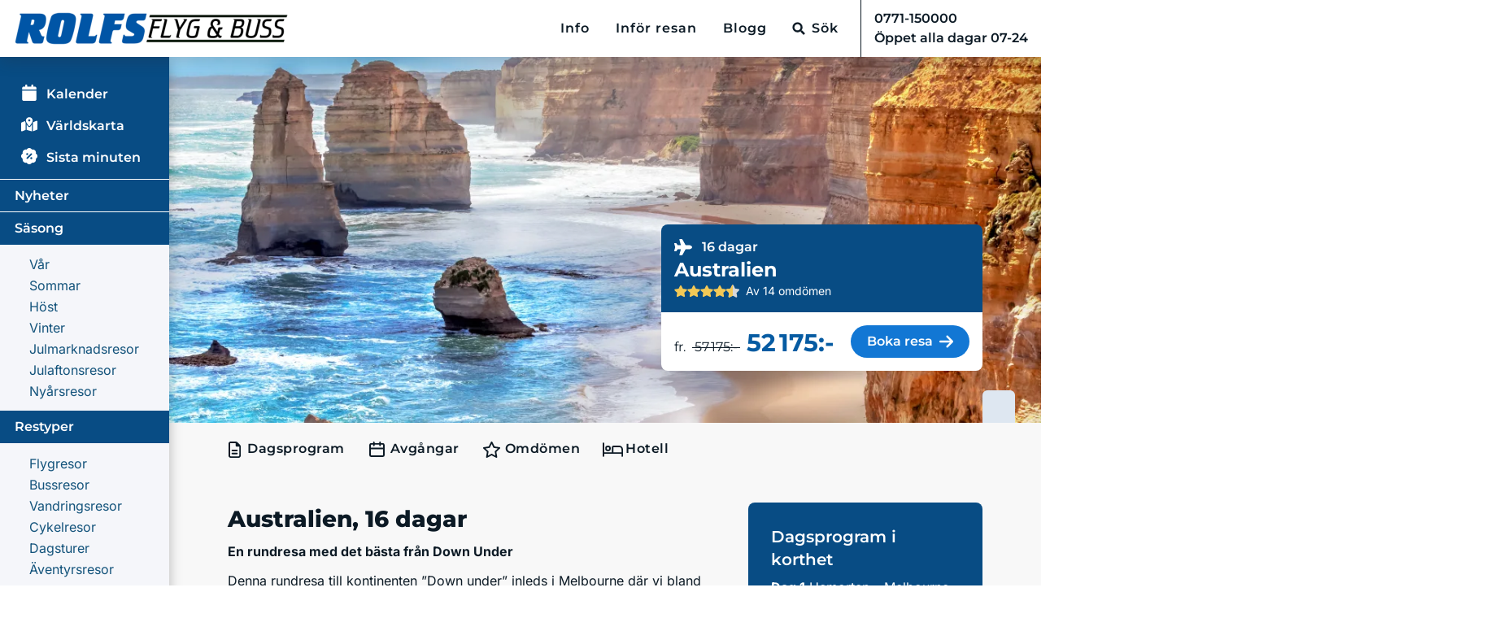

--- FILE ---
content_type: text/html; charset=utf-8
request_url: https://www.rolfsbuss.se/flyg/australien-sydney
body_size: 105071
content:
<!DOCTYPE html><html lang="sv-SE" data-beasties-container><head><meta charset="utf-8">
<meta name="viewport" content="width=device-width, initial-scale=1, maximum-scale=5">
<title>Australien - Rolfs Flyg &amp; Bussresor</title>
<link rel="preconnect" href="https://res.cloudinary.com" crossorigin="anonymous">
<style>:root{--fa-font-solid:normal 900 1em/1 "Font Awesome 6 Free";--fa-font-regular:normal 400 1em/1 "Font Awesome 6 Free";--fa-font-light:normal 300 1em/1 "Font Awesome 6 Pro";--fa-font-thin:normal 100 1em/1 "Font Awesome 6 Pro";--fa-font-duotone:normal 900 1em/1 "Font Awesome 6 Duotone";--fa-font-brands:normal 400 1em/1 "Font Awesome 6 Brands";--fa-font-sharp-solid:normal 900 1em/1 "Font Awesome 6 Sharp";--fa-font-sharp-regular:normal 400 1em/1 "Font Awesome 6 Sharp";--fa-font-sharp-light:normal 300 1em/1 "Font Awesome 6 Sharp";--fa-font-sharp-thin:normal 100 1em/1 "Font Awesome 6 Sharp";--fa-font-sharp-duotone-solid:normal 900 1em/1 "Font Awesome 6 Sharp Duotone"}svg:not(:host).svg-inline--fa,svg:not(:root).svg-inline--fa{box-sizing:content-box;overflow:visible}.svg-inline--fa{display:var(--fa-display,inline-block);height:1em;overflow:visible;vertical-align:-.125em}.svg-inline--fa.fa-lg{vertical-align:-.2em}.svg-inline--fa.fa-xl{vertical-align:-.25em}.fa-lg{font-size:1.25em;line-height:.05em;vertical-align:-.075em}.fa-xl{font-size:1.5em;line-height:.04167em;vertical-align:-.125em}*,:after,:before{--tw-border-spacing-x:0;--tw-border-spacing-y:0;--tw-translate-x:0;--tw-translate-y:0;--tw-rotate:0;--tw-skew-x:0;--tw-skew-y:0;--tw-scale-x:1;--tw-scale-y:1;--tw-pan-x: ;--tw-pan-y: ;--tw-pinch-zoom: ;--tw-scroll-snap-strictness:proximity;--tw-gradient-from-position: ;--tw-gradient-via-position: ;--tw-gradient-to-position: ;--tw-ordinal: ;--tw-slashed-zero: ;--tw-numeric-figure: ;--tw-numeric-spacing: ;--tw-numeric-fraction: ;--tw-ring-inset: ;--tw-ring-offset-width:0px;--tw-ring-offset-color:#fff;--tw-ring-color:rgba(65,117,195,.5);--tw-ring-offset-shadow:0 0 #0000;--tw-ring-shadow:0 0 #0000;--tw-shadow:0 0 #0000;--tw-shadow-colored:0 0 #0000;--tw-blur: ;--tw-brightness: ;--tw-contrast: ;--tw-grayscale: ;--tw-hue-rotate: ;--tw-invert: ;--tw-saturate: ;--tw-sepia: ;--tw-drop-shadow: ;--tw-backdrop-blur: ;--tw-backdrop-brightness: ;--tw-backdrop-contrast: ;--tw-backdrop-grayscale: ;--tw-backdrop-hue-rotate: ;--tw-backdrop-invert: ;--tw-backdrop-opacity: ;--tw-backdrop-saturate: ;--tw-backdrop-sepia: ;--tw-contain-size: ;--tw-contain-layout: ;--tw-contain-paint: ;--tw-contain-style: }*,:after,:before{border:0 solid #e7ebf3;box-sizing:border-box}:after,:before{--tw-content:""}html{line-height:1.5;-webkit-text-size-adjust:100%;font-family:ui-sans-serif,system-ui,sans-serif,Apple Color Emoji,Segoe UI Emoji,Segoe UI Symbol,Noto Color Emoji;font-feature-settings:normal;font-variation-settings:normal;-moz-tab-size:4;-o-tab-size:4;tab-size:4;-webkit-tap-highlight-color:transparent}body{line-height:inherit;margin:0}hr{border-top-width:1px;color:inherit;height:0}h1,h3{font-size:inherit;font-weight:inherit}a{color:inherit;text-decoration:inherit}table{border-collapse:collapse;border-color:inherit;text-indent:0}button,input,select{color:inherit;font-family:inherit;font-feature-settings:inherit;font-size:100%;font-variation-settings:inherit;font-weight:inherit;letter-spacing:inherit;line-height:inherit;margin:0;padding:0}button,select{text-transform:none}button,input:where([type=button]),input:where([type=reset]),input:where([type=submit]){-webkit-appearance:button;background-color:transparent;background-image:none}h1,h3,hr,p{margin:0}ul{margin:0;padding:0}ul{list-style:none}input::-moz-placeholder{color:#e6e6e6;opacity:1}input::placeholder{color:#e6e6e6;opacity:1}[role=button],button{cursor:pointer}iframe,img,svg{display:block;vertical-align:middle}img{height:auto;max-width:100%}body,html{color:#000;font-family:Montserrat,sans-serif,Roboto,Arial;text-align:left}body{margin:0!important;overflow-y:scroll!important;padding-right:0!important;touch-action:manipulation}label{display:inline-block;margin-bottom:.5rem}h1,h3{font-weight:700}.h5,h1,h3{font-weight:700;line-height:1.2;margin-bottom:.5rem}h1{font-size:2.5rem}@media(max-width:1200px){h1{font-size:calc(1.375rem + 1.5vw)}}h3{font-size:1.75rem}@media(max-width:1200px){h3{font-size:calc(1.3rem + .6vw)}}.h5{font-size:1.25rem}h3{font-size:2rem}button:focus,input:focus{outline:none}button,button[type=submit]{cursor:pointer}button:disabled,button[type=submit]:disabled{cursor:not-allowed}.underline{text-decoration:underline}.underline{text-decoration-thickness:1.71px;text-underline-offset:2.61px}ul{list-style:none;padding:0}img{color:transparent;max-width:100%}hr{background:#b8bfcc;border:none;height:1px}button{color:#000}button,input,select{border:none}p{margin-top:0}p{margin-bottom:1rem}ul{margin-bottom:1rem;margin-top:0}b,strong{font-weight:bolder}small{font-size:80%}.container{width:100%}@media(min-width:1280px){.container{max-width:1280px}}.btn{border-radius:2px;font-size:10pt;font-weight:500;padding:.375rem .75rem;text-align:center;text-transform:uppercase}.btn svg{font-size:120%}.btn:disabled{cursor:not-allowed}.btn-secondary{background-color:rgb(18 119 212/var(--tw-bg-opacity,1));border-radius:100px;font-size:16px!important;font-weight:700;padding:8px 16px;transition:background .2s;width:-moz-fit-content;width:fit-content}.btn-secondary,.btn-secondary:hover{--tw-bg-opacity:1;color:#fff!important}.btn-secondary:hover{background-color:rgb(8 76 132/var(--tw-bg-opacity,1))}.dropdown{position:relative}.dropdown-toggle{white-space:nowrap}.dropdown-toggle:after{border-bottom:0;border-left:.3em solid transparent;border-right:.3em solid transparent;border-top:.3em solid;content:"";display:inline-block;margin-left:.255em;vertical-align:.255em}.dropdown-toggle:empty:after{margin-left:0}.dropdown-menu{background-clip:padding-box;background-color:#fff;border:1px solid rgba(0,0,0,.15);border-radius:.25rem;color:#212529;display:none;float:left;font-size:1rem;left:0;list-style:none;margin:.125rem 0 0;min-width:10rem;padding:.5rem 0;position:absolute;text-align:left;top:100%;z-index:1000}.header-nav{flex-grow:1;height:70px}.header-nav #navbarSupportedContent,.header-nav #navbarSupportedContent ul{height:100%}.identity--rolfs .header-nav #navbarSupportedContent ul li:last-of-type{border-left:1px solid #0c1a25}.header-nav #navbarSupportedContent ul:last-child{border:none}.header-nav #navbarSupportedContent ul .dropdown-menu{border-radius:1px;box-shadow:0 0 2px #cacaca;margin-top:0}@media(max-width:1023px){.header-nav__bg{background:#fff;border-bottom:none}}.header-nav .nav-link{color:#0c1a25;font-size:12px;font-weight:700;letter-spacing:1px;line-height:1.33}.header-nav__bg{background:#fff;box-shadow:0 8px 16px #292c3333;margin-right:auto!important;position:sticky;top:0;z-index:600}@media(max-width:1024px-1px){.header-nav__bg{background:#fff;border-bottom:none}}@media(max-width:640px){.identity--rolfs .header-nav__bg{padding:0!important}}.header-nav .nav-link{background-color:transparent;color:#0c1a25!important;font-weight:600;line-height:20px}.header-nav .navbar-nav li{align-items:center;display:flex}.header-nav .nav-item.nav-item-search:hover{background-color:unset}.header-nav .dropdown-toggle:after{display:none}.pointer-events-none{pointer-events:none}.invisible{visibility:hidden}.static{position:static}.absolute{position:absolute}.\!relative{position:relative!important}.relative{position:relative}.\!top-0{top:0!important}.bottom-0{bottom:0}.left-0{left:0}.right-0{right:0}.right-3{right:.75rem}.top-0{top:0}.top-1\/2{top:50%}.top-3{top:.75rem}.top-full{top:100%}.z-10{z-index:10}.z-\[0\]{z-index:0}.z-\[10\]{z-index:10}.z-\[1\]{z-index:1}.z-\[3\]{z-index:3}.order-1{order:1}.order-2{order:2}.order-3{order:3}.order-4{order:4}.float-left{float:left}.-m-2{margin:-.5rem}.m-1{margin:.25rem}.-mx-1{margin-left:-.25rem;margin-right:-.25rem}.-mx-4{margin-left:-1rem;margin-right:-1rem}.-mx-56{margin-left:-14rem;margin-right:-14rem}.-mx-7{margin-left:-1.75rem;margin-right:-1.75rem}.mx-0{margin-left:0;margin-right:0}.mx-auto{margin-left:auto;margin-right:auto}.my-0{margin-bottom:0;margin-top:0}.my-4{margin-bottom:1rem;margin-top:1rem}.\!mb-2{margin-bottom:.5rem!important}.\!mr-2{margin-right:.5rem!important}.\!mt-0{margin-top:0!important}.-mb-8{margin-bottom:-2rem}.-ml-1{margin-left:-.25rem}.-ml-2{margin-left:-.5rem}.-mr-6{margin-right:-1.5rem}.-mt-0\.5{margin-top:-.125rem}.-mt-\[72px\]{margin-top:-72px}.-mt-px{margin-top:-1px}.mb-0{margin-bottom:0}.mb-1{margin-bottom:.25rem}.mb-1\.5{margin-bottom:.375rem}.mb-10{margin-bottom:2.5rem}.mb-12{margin-bottom:3rem}.mb-16{margin-bottom:4rem}.mb-2{margin-bottom:.5rem}.mb-3{margin-bottom:.75rem}.mb-4{margin-bottom:1rem}.mb-5{margin-bottom:1.25rem}.mb-6{margin-bottom:1.5rem}.mb-7{margin-bottom:1.75rem}.mb-8{margin-bottom:2rem}.mb-\[1px\]{margin-bottom:1px}.ml-0{margin-left:0}.ml-1{margin-left:.25rem}.ml-2{margin-left:.5rem}.ml-3{margin-left:.75rem}.ml-auto{margin-left:auto}.mr-1{margin-right:.25rem}.mr-2{margin-right:.5rem}.mr-3{margin-right:.75rem}.mr-4{margin-right:1rem}.mr-auto{margin-right:auto}.mt-1{margin-top:.25rem}.mt-10{margin-top:2.5rem}.mt-12{margin-top:3rem}.mt-16{margin-top:4rem}.mt-2{margin-top:.5rem}.mt-24{margin-top:6rem}.mt-3{margin-top:.75rem}.mt-4{margin-top:1rem}.mt-6{margin-top:1.5rem}.mt-8{margin-top:2rem}.mt-auto{margin-top:auto}.\!block{display:block!important}.block{display:block}.inline-block{display:inline-block}.inline{display:inline}.\!flex{display:flex!important}.flex{display:flex}.inline-flex{display:inline-flex}.table{display:table}.contents{display:contents}.\!hidden{display:none!important}.hidden{display:none}.aspect-\[120\/36\]{aspect-ratio:120/36}.aspect-\[180\/24\]{aspect-ratio:180/24}.aspect-\[218\/125\]{aspect-ratio:218/125}.aspect-\[300\/32\]{aspect-ratio:300/32}.aspect-\[369\/113\]{aspect-ratio:369/113}.aspect-\[4\/3\]{aspect-ratio:4/3}.aspect-\[50\/28\]{aspect-ratio:50/28}.aspect-square{aspect-ratio:1/1}.size-full{height:100%;width:100%}.\!h-\[35px\]{height:35px!important}.h-10{height:2.5rem}.h-12{height:3rem}.h-16{height:4rem}.h-3{height:.75rem}.h-5{height:1.25rem}.h-7{height:1.75rem}.h-9{height:2.25rem}.h-\[109px\]{height:109px}.h-\[16px\]{height:16px}.h-\[19px\]{height:19px}.h-\[20px\]{height:20px}.h-\[27px\]{height:27px}.h-\[28px\]{height:28px}.h-\[2px\]{height:2px}.h-\[30px\]{height:30px}.h-\[40px\]{height:40px}.h-\[88px\]{height:88px}.h-auto{height:auto}.h-full{height:100%}.h-min{height:-moz-min-content;height:min-content}.max-h-\[42px\]{max-height:42px}.min-h-12{min-height:3rem}.min-h-32{min-height:8rem}.min-h-48{min-height:12rem}.min-h-5{min-height:1.25rem}.min-h-9{min-height:2.25rem}.min-h-\[205px\]{min-height:205px}.min-h-\[215px\]{min-height:215px}.min-h-full{min-height:100%}.\!w-\[35px\]{width:35px!important}.w-1\/3{width:33.333333%}.w-12{width:3rem}.w-12\/12{width:100%}.w-14{width:3.5rem}.w-4{width:1rem}.w-5{width:1.25rem}.w-6{width:1.5rem}.w-80{width:20rem}.w-9{width:2.25rem}.w-\[120px\]{width:120px}.w-\[130px\]{width:130px}.w-\[148px\]{width:148px}.w-\[16px\]{width:16px}.w-\[180px\]{width:180px}.w-\[300px\]{width:300px}.w-\[305px\]{width:305px}.w-\[40px\]{width:40px}.w-\[50px\]{width:50px}.w-\[60px\]{width:60px}.w-\[75px\]{width:75px}.w-\[85\%\]{width:85%}.w-\[85px\]{width:85px}.w-\[90px\]{width:90px}.w-fit{width:-moz-fit-content;width:fit-content}.w-full{width:100%}.min-w-12{min-width:3rem}.min-w-14{min-width:3.5rem}.min-w-4{min-width:1rem}.min-w-5{min-width:1.25rem}.min-w-52{min-width:13rem}.min-w-9{min-width:2.25rem}.min-w-\[200px\]{min-width:200px}.min-w-full{min-width:100%}.min-w-max{min-width:-moz-max-content;min-width:max-content}.max-w-72{max-width:18rem}.max-w-\[85\%\]{max-width:85%}.flex-1{flex:1 1 0%}.grow{flex-grow:1}.-translate-y-1\/2{transform:translate(var(--tw-translate-x),var(--tw-translate-y)) rotate(var(--tw-rotate)) skew(var(--tw-skew-x)) skewY(var(--tw-skew-y)) scaleX(var(--tw-scale-x)) scaleY(var(--tw-scale-y))}.-translate-y-1\/2{--tw-translate-y:-50%}.\!cursor-default{cursor:default!important}.cursor-pointer{cursor:pointer}.cursor-zoom-in{cursor:zoom-in}.appearance-none{-webkit-appearance:none;-moz-appearance:none;appearance:none}.flex-col{flex-direction:column}.flex-wrap{flex-wrap:wrap}.flex-nowrap{flex-wrap:nowrap}.items-start{align-items:flex-start}.items-end{align-items:flex-end}.items-center{align-items:center}.justify-start{justify-content:flex-start}.justify-end{justify-content:flex-end}.justify-center{justify-content:center}.justify-between{justify-content:space-between}.gap-2{gap:.5rem}.gap-3{gap:.75rem}.gap-4{gap:1rem}.space-y-2>:not([hidden])~:not([hidden]){--tw-space-y-reverse:0;margin-bottom:calc(.5rem*var(--tw-space-y-reverse));margin-top:calc(.5rem*(1 - var(--tw-space-y-reverse)))}.space-y-6>:not([hidden])~:not([hidden]){--tw-space-y-reverse:0;margin-bottom:calc(1.5rem*var(--tw-space-y-reverse));margin-top:calc(1.5rem*(1 - var(--tw-space-y-reverse)))}.space-y-7>:not([hidden])~:not([hidden]){--tw-space-y-reverse:0;margin-bottom:calc(1.75rem*var(--tw-space-y-reverse));margin-top:calc(1.75rem*(1 - var(--tw-space-y-reverse)))}.self-end{align-self:flex-end}.overflow-hidden{overflow:hidden}.overflow-clip{overflow:clip}.overflow-visible{overflow:visible}.whitespace-nowrap{white-space:nowrap}.whitespace-pre-line{white-space:pre-line}.text-nowrap{text-wrap:nowrap}.\!rounded-lg{border-radius:.5rem!important}.rounded{border-radius:.25rem}.rounded-2xl{border-radius:1rem}.rounded-3xl{border-radius:1.5rem}.rounded-4xl{border-radius:2rem}.rounded-\[1\.25rem\]{border-radius:1.25rem}.rounded-full{border-radius:9999px}.rounded-lg{border-radius:.5rem}.\!rounded-b-none{border-bottom-left-radius:0!important;border-bottom-right-radius:0!important}.\!rounded-t-md{border-top-left-radius:.375rem!important;border-top-right-radius:.375rem!important}.rounded-t-lg{border-top-left-radius:.5rem;border-top-right-radius:.5rem}.\!rounded-bl-md{border-bottom-left-radius:.375rem!important}.rounded-bl-lg{border-bottom-left-radius:.5rem}.rounded-br-none{border-bottom-right-radius:0}.rounded-tl-none{border-top-left-radius:0}.rounded-tr-lg{border-top-right-radius:.5rem}.rounded-tr-xl{border-top-right-radius:.75rem}.border{border-width:1px}.border-4{border-width:4px}.border-\[3px\]{border-width:3px}.border-b-2{border-bottom-width:2px}.border-l{border-left-width:1px}.border-t{border-top-width:1px}.border-solid{border-style:solid}.border-none{border-style:none}.\!border-black\/60{border-color:#0c1a2599!important}.border-black{--tw-border-opacity:1;border-color:rgb(12 26 37/var(--tw-border-opacity,1))}.border-blue-900{--tw-border-opacity:1;border-color:rgb(0 48 84/var(--tw-border-opacity,1))}.border-gray-500\/25{border-color:#6b728040}.border-orange{--tw-border-opacity:1;border-color:rgb(255 170 0/var(--tw-border-opacity,1))}.border-transparent{border-color:transparent}.border-zinc-300{--tw-border-opacity:1;border-color:rgb(212 212 216/var(--tw-border-opacity,1))}.border-t-white{--tw-border-opacity:1;border-top-color:rgb(255 255 255/var(--tw-border-opacity,1))}.\!bg-blue-750{--tw-bg-opacity:1!important;background-color:rgb(8 76 132/var(--tw-bg-opacity,1))!important}.\!bg-transparent{background-color:transparent!important}.bg-blue-100{--tw-bg-opacity:1;background-color:rgb(224 233 249/var(--tw-bg-opacity,1))}.bg-blue-750{--tw-bg-opacity:1;background-color:rgb(8 76 132/var(--tw-bg-opacity,1))}.bg-dirty-blue{--tw-bg-opacity:1;background-color:rgb(222 231 241/var(--tw-bg-opacity,1))}.bg-gray-300{--tw-bg-opacity:1;background-color:rgb(242 242 242/var(--tw-bg-opacity,1))}.bg-gray-50{--tw-bg-opacity:1;background-color:rgb(248 248 248/var(--tw-bg-opacity,1))}.bg-primary{--tw-bg-opacity:1;background-color:rgb(6 91 162/var(--tw-bg-opacity,1))}.bg-red-300{--tw-bg-opacity:1;background-color:rgb(218 59 7/var(--tw-bg-opacity,1))}.bg-secondary{--tw-bg-opacity:1;background-color:rgb(18 119 212/var(--tw-bg-opacity,1))}.bg-white{--tw-bg-opacity:1;background-color:rgb(255 255 255/var(--tw-bg-opacity,1))}.object-contain{-o-object-fit:contain;object-fit:contain}.object-cover{-o-object-fit:cover;object-fit:cover}.object-left{-o-object-position:left;object-position:left}.p-0{padding:0}.p-2{padding:.5rem}.p-3{padding:.75rem}.p-4{padding:1rem}.p-7{padding:1.75rem}.p-\[20px\]{padding:20px}.\!px-5{padding-left:1.25rem!important;padding-right:1.25rem!important}.\!py-3{padding-bottom:.75rem!important;padding-top:.75rem!important}.\!py-px{padding-bottom:1px!important;padding-top:1px!important}.px-0{padding-left:0;padding-right:0}.px-1{padding-left:.25rem;padding-right:.25rem}.px-2{padding-left:.5rem;padding-right:.5rem}.px-2\.5{padding-left:.625rem;padding-right:.625rem}.px-3{padding-left:.75rem;padding-right:.75rem}.px-4{padding-left:1rem;padding-right:1rem}.px-6{padding-left:1.5rem;padding-right:1.5rem}.py-1{padding-bottom:.25rem;padding-top:.25rem}.py-14{padding-bottom:3.5rem;padding-top:3.5rem}.py-2{padding-bottom:.5rem;padding-top:.5rem}.py-4{padding-bottom:1rem;padding-top:1rem}.py-5{padding-bottom:1.25rem;padding-top:1.25rem}.py-7{padding-bottom:1.75rem;padding-top:1.75rem}.\!pl-9{padding-left:2.25rem!important}.\!pt-2{padding-top:.5rem!important}.pb-12{padding-bottom:3rem}.pb-2{padding-bottom:.5rem}.pb-3{padding-bottom:.75rem}.pb-32{padding-bottom:8rem}.pb-4{padding-bottom:1rem}.pb-6{padding-bottom:1.5rem}.pb-8{padding-bottom:2rem}.pb-\[5\.5rem\]{padding-bottom:5.5rem}.pl-0{padding-left:0}.pl-4{padding-left:1rem}.pr-0{padding-right:0}.pr-1{padding-right:.25rem}.pr-10{padding-right:2.5rem}.pr-2{padding-right:.5rem}.pr-3{padding-right:.75rem}.pt-0{padding-top:0}.pt-1{padding-top:.25rem}.pt-2{padding-top:.5rem}.pt-4{padding-top:1rem}.text-center{text-align:center}.\!font-inter{font-family:Inter,sans-serif!important}.font-inter{font-family:Inter,sans-serif}.font-primary{font-family:Montserrat,sans-serif,Roboto,Arial}.font-secondary{font-family:Inter,sans-serif,Outfit,Arial}.\!text-sm{font-size:.875rem!important;line-height:1.25rem!important}.text-2xl{font-size:1.5rem;line-height:2rem}.text-3xl{font-size:1.875rem;line-height:2.25rem}.text-5xl{font-size:3rem;line-height:1}.text-\[28px\]{font-size:28px}.text-base{font-size:1rem;line-height:1.5rem}.text-lg{font-size:1.125rem;line-height:1.75rem}.text-sm{font-size:.875rem;line-height:1.25rem}.text-xl{font-size:1.25rem;line-height:1.75rem}.\!font-bold{font-weight:700!important}.font-bold{font-weight:700}.font-extrabold{font-weight:800}.font-normal{font-weight:400}.font-semibold{font-weight:600}.uppercase{text-transform:uppercase}.capitalize{text-transform:capitalize}.normal-case{text-transform:none}.leading-10{line-height:2.5rem}.leading-\[21px\]{line-height:21px}.leading-none{line-height:1}.tracking-\[\.048rem\]{letter-spacing:.048rem}.\!text-black{color:rgb(12 26 37/var(--tw-text-opacity,1))!important}.\!text-black{--tw-text-opacity:1!important}.\!text-blue-800{--tw-text-opacity:1!important;color:rgb(19 83 123/var(--tw-text-opacity,1))!important}.\!text-white{--tw-text-opacity:1!important;color:rgb(255 255 255/var(--tw-text-opacity,1))!important}.text-black{--tw-text-opacity:1;color:rgb(12 26 37/var(--tw-text-opacity,1))}.text-blue-800{--tw-text-opacity:1;color:rgb(19 83 123/var(--tw-text-opacity,1))}.text-blue-900{--tw-text-opacity:1;color:rgb(0 48 84/var(--tw-text-opacity,1))}.text-gray-500{--tw-text-opacity:1;color:rgb(107 114 128/var(--tw-text-opacity,1))}.text-gray-500\/75{color:#6b7280bf}.text-original-black{--tw-text-opacity:1;color:rgb(0 0 0/var(--tw-text-opacity,1))}.text-primary{--tw-text-opacity:1;color:rgb(6 91 162/var(--tw-text-opacity,1))}.text-white{--tw-text-opacity:1;color:rgb(255 255 255/var(--tw-text-opacity,1))}.underline{text-decoration-line:underline}.no-underline{text-decoration-line:none}.opacity-0{opacity:0}.\!shadow-lg{--tw-shadow:0 10px 15px -3px rgba(0,0,0,.1),0 4px 6px -4px rgba(0,0,0,.1)!important;--tw-shadow-colored:0 10px 15px -3px var(--tw-shadow-color),0 4px 6px -4px var(--tw-shadow-color)!important}.\!shadow-lg{box-shadow:var(--tw-ring-offset-shadow,0 0 #0000),var(--tw-ring-shadow,0 0 #0000),var(--tw-shadow)!important}.transition-\[opacity\,padding-top\]{transition-duration:.15s;transition-property:opacity,padding-top;transition-timing-function:cubic-bezier(.4,0,.2,1)}.\@container{container-type:inline-size}.px-page{padding-left:1rem;padding-right:1rem}.full-width-container{margin-left:-50vw;margin-right:-50vw;position:relative}.full-width-container{padding-left:50vw;padding-right:50vw}@media print{@page{margin-bottom:0;margin-top:12px}body{padding-bottom:52px;padding-top:52px}.print-hidden{display:none!important}.pb-print-6{padding-bottom:1.5rem}.pb-print-0{padding-bottom:0}.px-print-0{padding-left:0;padding-right:0}.mt-print-0{margin-top:0}.mb-print-0{margin-bottom:0}.my-print-0{margin-bottom:0;margin-top:0}.print-no-overlap{-moz-column-break-inside:avoid;break-inside:avoid}.print-break-before{-moz-column-break-before:page;break-before:page;page-break-before:always}.print-fullpage{height:100vh;page-break-after:always;width:100vw}.float-print-none{float:none!important}}.table td{border-bottom:1px solid #b8becc;border-top:1px solid #b8becc}.table.table-vertical-middle td{vertical-align:middle}.table td{border-bottom:1px solid #e3e3e3;border-top:1px solid #e3e3e3;overflow:hidden;padding:.8rem .4rem;text-overflow:ellipsis;white-space:nowrap}.table td:last-child{text-align:end}.fade-in{animation:fade-in .5s linear 0s 1}@keyframes fade-in{0%{opacity:0}50%{opacity:0}to{opacity:1}}.form-control{background-clip:padding-box;background-color:#fff;border:1px solid #ced4da;border-radius:.25rem;color:#495057;display:block;font-size:1rem;font-weight:400;line-height:1.5;padding:.375rem .75rem;transition:border-color .15s ease-in-out,box-shadow .15s ease-in-out;width:100%}.form-control::-moz-placeholder{color:#6c757d;opacity:1}.form-control::placeholder{color:#6c757d;opacity:1}.form-control:focus{background-color:#fff;border-color:#80bdff;box-shadow:0 0 0 .2rem #007bff40;color:#495057;outline:0}.form-control:disabled{background-color:#e9ecef;opacity:1}.form-group{margin-bottom:1rem}.form-control,input,input.form-control{background-color:#fdfdfd;border:1px solid #c4c4c4;border-radius:2px}select{background:#fff;border:1px solid #8a8f99;max-width:100%;padding:4px 12px;width:100%}input::-moz-placeholder{color:#526173;font-size:14px}input::placeholder{color:#526173;font-size:14px}.form-group{max-height:2500px;transition:max-height 1s ease,padding .8s ease}@media(max-width:1024px){.layout-head{height:550px}}@media(max-width:768px){.layout-head{max-height:60vh}}@media print{.layout-head{height:450px}}@media(max-width:768px){.identity--rolfs .layout-head{max-height:60vh}}@media(min-width:768px){.banner-layout.banner-layout-default .layout-head{height:450px}}.favourite-icon{cursor:pointer;line-height:30px;padding:10px;position:absolute;text-align:center;z-index:1}.favourite-icon-variant-dark{background:#172554!important}.favourite-icon-variant-light{background:#dee7f1!important}.trip-favourite-icon{background:#e0e9f9;border-radius:0 0 10px;left:0;top:0}.crown-sm .crown-container__main-title,.crown-sm .crown-container__small-title{font-size:.6rem}@media(max-width:640px){.crown-sm .crown-container__main-title,.crown-sm .crown-container__small-title{font-size:.54rem}}.product__testimonials__item{margin-bottom:8px}.product__testimonials__item:last-of-type{margin-bottom:0}@media(max-width:640px){.product__testimonials__item{flex-direction:column}}.product__testimonials__item:hover{background:#aab9ce4d!important}.product__testimonials__stars{clear:both;display:flex;padding-bottom:.5em}.product__testimonials__stars img{margin:0 2px}.product__testimonials__details{margin-bottom:.5em}@media(max-width:640px){.product__testimonials__details{font-size:14px}}.trip-card-container{box-shadow:0 4px 4px #00000040;height:400px}.pretty-tabs-nav-container{letter-spacing:.5px;position:relative}.pretty-tabs-nav-container .pretty-tabs-nav-link{color:#0c1a25}.pretty-tabs-nav-container.pretty-tabs-layout-column{background:#f2f2f2}.pretty-tabs-nav-container.pretty-tabs-layout-column .pretty-tabs-nav{flex-direction:column;height:unset}.pretty-tabs-nav-container.pretty-tabs-layout-column .pretty-tabs-nav-link{justify-content:start;padding:8px 0}.pretty-tabs-nav-container.pretty-tabs-layout-column .pretty-tabs-nav-link:first-child{padding-top:14px}.pretty-tabs-nav-container.pretty-tabs-layout-column .pretty-tabs-nav-link:last-child{padding-bottom:14px}@media(min-width:768px){.pretty-tabs-nav-container.pretty-tabs-layout-md-row{background:inherit}.pretty-tabs-nav-container.pretty-tabs-layout-md-row .pretty-tabs-nav{flex-direction:row;height:50px;padding-top:1rem}.pretty-tabs-nav-container.pretty-tabs-layout-md-row ul a{margin-right:1.5rem;padding-bottom:.5rem!important;padding-top:.5rem!important}.pretty-tabs-nav-container.pretty-tabs-layout-md-row ul a div{padding-bottom:.25rem;padding-top:.25rem}}@media only screen and (max-width:768px){.calendar-departure-table tr{display:flex;flex-wrap:wrap}.calendar-departure-table tr td{float:left}}.calendar-departure-table tbody tr td{background:#fff;border-bottom:none;border-top:none;position:relative}@container (max-width: 1000px){.calendar-departure-table tbody tr td{padding-left:1rem!important;padding-right:1rem!important}}@container (min-width: 1000px){.calendar-departure-table tbody tr td:nth-last-child(2){border-bottom-right-radius:.5rem;border-top-right-radius:.5rem;padding-right:1rem}.calendar-departure-table tbody tr td:first-of-type{border-bottom-left-radius:.5rem;border-top-left-radius:.5rem;padding-left:1rem}}@media print{.calendar-departure-table tbody tr td{padding-bottom:0!important;padding-left:0!important;padding-top:0!important}.calendar-departure-table tbody tr td:first-of-type{padding-left:0!important}}.trip-regular-table td{white-space:normal}.trip-regular-table tbody{border-top:none}@media(max-width:1024px-1px){.header-nav{height:66px;padding-right:0}.header-nav .mobile-menu{flex:1 1 0%;height:100%;justify-content:flex-end}.header-nav .mobile-menu button:last-child{border-left:1px solid #b8becc}.navbar-nav{position:relative}.navbar-brand img{height:auto;width:auto}}@media(max-width:1023px){.header-nav{height:66px;padding-right:0}.header-nav .mobile-menu{flex:1 1 0%;height:100%;justify-content:flex-end}.header-nav .mobile-menu button{border-left:1px solid #b8becc}.navbar-brand{padding:0}.navbar-brand img{height:44px}}@media(max-width:640px){.navbar-brand img{height:24px}.header-nav{height:62px}}.navbar-nav{list-style:none;margin-bottom:0;padding-left:0}.navbar-nav{display:flex;flex:1 1 100%;flex-direction:row;justify-content:flex-end}.side-menu{background:#084c84;box-shadow:0 8px 15px #00000042;color:#fff;display:inline-block;font-family:Montserrat;max-height:2000px;padding:0;position:relative;transition:max-height 1s ease;z-index:200}@media(max-width:1024px){.side-menu{max-height:none}}.side-menu .side-menu-icon{display:inline-block;text-align:center;width:35px}.side-menu-title{font-family:Montserrat,sans-serif,Roboto,Arial;font-weight:600;margin-bottom:1em;padding-left:18px!important;position:relative}@media(max-width:768px){.side-menu-title{padding-left:0}}.side-menu-title.category-title{margin-bottom:0}.side-menu-title.first-title{margin-top:15px}.side-menu-title.first-title:first-of-type{margin-top:22px}.side-menu .side-menu-subcategories{background:#f5f6fa;margin-top:.5em;padding:.4em 0}@media(min-width:1024px){.side-menu .side-menu-subcategories{padding:.7em 0}}.side-menu .hamburgerMenuWrapper .side-menu-section{border:none;padding:.2em 0}.side-menu hr{background:#fff;height:1px;margin-bottom:0;width:100%}.side-menu-section{margin-bottom:0;padding:.5em 0 0;position:relative}.side-menu-section.with-border{padding:.5em 0}.side-menu-section.with-border:before{background:#fff;bottom:0;content:" ";display:block;height:1px;position:absolute;width:100%}.side-menu-section a{color:#fff;cursor:pointer;display:block;width:100%}.identity--rolfs .side-menu-section a{padding:0 10px 0 28px}.side-menu__wrap .side-menu{max-width:215px;width:100%}.submenu-overlay{height:100vh;left:0;position:fixed;top:0;width:100vw}.mobile-btn{background:none;border:none;color:#282c33;font-family:Montserrat,sans-serif,Roboto,Arial;font-size:13px;font-weight:500;height:24px;position:relative;text-transform:uppercase;width:auto}.mobile-menu-all-trips{align-items:center;border:none;color:#282c33;display:flex;height:100%}@media(max-width:1023px){.side-menu-title{display:block;padding-left:24px!important}.side-menu__wrap .side-menu{height:auto;max-width:100%;padding:0 0 100px;width:100%}.side-menu{padding-top:0}}.rounded-box{border-radius:10px;overflow:hidden}@media print{.product-itinerary__item_media{display:none!important}.trip-regular-table{display:block}.product-featured-itinerary{margin-top:0;padding:0}}.footer{background-color:#0c1a25;color:#e7ebf3;padding-top:30px;position:relative;z-index:1}.footer-heading{font-size:1.25rem;font-weight:400}.footer-rolfs{background-color:#f2f2f2;color:#0c1a25}.footer-rolfs p{font-family:Inter,sans-serif,Outfit,Arial}.footer-rolfs .footer-heading{font-size:16px;font-style:normal;font-weight:700;line-height:21px}@media(max-width:1023px){.footer{height:auto}}@media(max-width:640px){.footer{padding-bottom:40px}}.layout-wrapper{display:flex;flex-direction:column;min-height:100vh}.strikethrough{padding:0 .2rem;position:relative}.strikethrough:before{border-color:currentcolor #0c1a25 #0c1a25;border-top:1px solid #0c1a25;content:"";left:0;position:absolute;right:0;top:50%}@media print{#side-menu,.header-nav__bg,.sticky-top,footer{display:none!important}}.gap-2{gap:.25rem}.gap-3{gap:1rem}.shadow-box{border-radius:.5rem;box-shadow:0 4px 4px #00000040;overflow:hidden}.mh-i{min-height:inherit!important}.nuxt-icon{height:1em;margin-bottom:unset!important;margin-bottom:.125em;vertical-align:middle;width:1em}.nuxt-icon--fill,.nuxt-icon--fill *{fill:currentColor}.product-itinerary__item_media{padding-bottom:.1rem;padding-left:1.1rem;width:300px}@media(max-width:640px){.product-itinerary__item_media{padding-left:0;width:100%}}.product-itinerary__item_media_item{height:200px}@media(max-width:768px){.product-itinerary__item_media_item{height:250px}}.itinerary-html a{color:#0c1a25;display:inline-block;font-weight:500;text-decoration:underline;word-break:break-word}.b-skeleton{background-color:#6464001f;-webkit-mask-image:radial-gradient(#fff,#000);mask-image:radial-gradient(#fff,#000);overflow:hidden;position:relative}.b-skeleton{cursor:wait}.b-skeleton:before{content:" "}.b-skeleton-text{border-radius:.25rem;height:1rem;margin-bottom:.25rem}.b-skeleton-img{height:100%;width:100%}.b-skeleton-animate-wave:after{animation:b-skeleton-animate-wave 1.75s linear infinite;background:linear-gradient(90deg,transparent,hsla(0,0%,100%,.4),transparent);content:"";inset:0;position:absolute;z-index:0}@media(prefers-reduced-motion:reduce){.b-skeleton-animate-wave:after{animation:none;background:none}}@keyframes b-skeleton-animate-wave{0%{transform:translate(-100%)}to{transform:translate(100%)}}:root .b-skeleton-animate-wave:after{animation:b-skeleton-animate-wave 1.75s linear .3s infinite;background:linear-gradient(90deg,#64640000,#ffffff1a,#64640000)}body{color:#0c1a25}a{color:#065ba2;cursor:pointer}a:hover{color:#13537b;text-decoration:none}.header--rolfs{font-family:Montserrat,sans-serif,Roboto,Arial}.header--rolfs .nav-item-search{padding:0 15px}.header--rolfs #sitelogo{max-width:340px}@media(max-width:1130px){.header--rolfs #sitelogo{max-width:270px}}@media(max-width:1050px){.header--rolfs #sitelogo{height:auto;max-width:240px}}@media(max-width:1020px){.header--rolfs #sitelogo{height:auto;max-width:260px}}@media(max-width:420px){.header--rolfs #sitelogo{height:auto;max-width:220px}}@media(max-width:380px){.header--rolfs #sitelogo{height:auto;max-width:180px}}.dropdown-rolfs{top:calc(100% + 15px);z-index:1000}.dropdown-rolfs .submenu-columns{gap:10px}.dropdown-rolfs .header-nav__dropdown-item{clear:both;display:block;padding:.3rem .8rem;text-decoration:none;transition:background-color .3s ease;white-space:nowrap;width:100%}.nav-link.relative:after{bottom:-10px}.header-nav-search-btn.relative:after,.nav-link.relative:after{background-color:#0c1a25;content:"";height:2px;left:0;position:absolute;transform:scaleX(0);transition:transform .1s ease;width:100%}.header-nav-search-btn.relative:after{bottom:15px}.header-nav-search-btn:hover:after,.nav-link:hover:after{transform:scaleX(1)}.hover\:underline:hover{text-decoration:underline;text-decoration-thickness:1.71px;text-underline-offset:2.61px}.placeholder\:\!font-inter::-moz-placeholder{font-family:Inter,sans-serif!important}.placeholder\:\!font-inter::placeholder{font-family:Inter,sans-serif!important}.placeholder\:text-sm::-moz-placeholder{font-size:.875rem;line-height:1.25rem}.placeholder\:text-sm::placeholder{font-size:.875rem;line-height:1.25rem}.placeholder\:text-gray-500\/75::-moz-placeholder{color:#6b7280bf}.placeholder\:text-gray-500\/75::placeholder{color:#6b7280bf}.before\:absolute:before{content:var(--tw-content);position:absolute}.before\:top-0:before{content:var(--tw-content);top:0}.before\:-ml-4:before{content:var(--tw-content);margin-left:-1rem}.before\:h-full:before{content:var(--tw-content);height:100%}.before\:w-screen:before{content:var(--tw-content);width:100vw}.before\:\!border-black:before{content:var(--tw-content);--tw-border-opacity:1!important;border-color:rgb(12 26 37/var(--tw-border-opacity,1))!important}.before\:bg-white:before{content:var(--tw-content);--tw-bg-opacity:1;background-color:rgb(255 255 255/var(--tw-bg-opacity,1))}.last\:mb-0:last-child{margin-bottom:0}.hover\:border:hover{border-width:1px}.hover\:border-black:hover{--tw-border-opacity:1;border-color:rgb(12 26 37/var(--tw-border-opacity,1))}.hover\:border-blue-800:hover{--tw-border-opacity:1;border-color:rgb(19 83 123/var(--tw-border-opacity,1))}.hover\:bg-blue-100:hover{--tw-bg-opacity:1;background-color:rgb(224 233 249/var(--tw-bg-opacity,1))}.hover\:bg-gray-50:hover{--tw-bg-opacity:1;background-color:rgb(248 248 248/var(--tw-bg-opacity,1))}.hover\:bg-secondary\/75:hover{background-color:#1277d4bf}.hover\:text-white:hover{--tw-text-opacity:1;color:rgb(255 255 255/var(--tw-text-opacity,1))}.hover\:underline:hover{text-decoration-line:underline}.group:hover .group-hover\:bg-blue-750{--tw-bg-opacity:1;background-color:rgb(8 76 132/var(--tw-bg-opacity,1))}@container (min-width: 700px){.\@\[700px\]\:mt-6{margin-top:1.5rem}}@container (min-width: 736px){.\@\[736px\]\:\!table-row{display:table-row!important}.\@\[736px\]\:\!hidden{display:none!important}}@container (min-width: 1000px){.\@\[1000px\]\:mt-0{margin-top:0}}.identity--rolfs .rolfs\:bg-secondary{--tw-bg-opacity:1;background-color:rgb(18 119 212/var(--tw-bg-opacity,1))}@media not all and (min-width:1024px){.max-lg\:-mx-4{margin-left:-1rem;margin-right:-1rem}.max-lg\:-ml-2{margin-left:-.5rem}.max-lg\:mb-6{margin-bottom:1.5rem}.max-lg\:hidden{display:none}.max-lg\:w-full{width:100%}}@media not all and (min-width:768px){.max-md\:mr-2{margin-right:.5rem}.max-md\:mt-12{margin-top:3rem}.max-md\:mt-4{margin-top:1rem}.max-md\:flex{display:flex}.max-md\:w-full{width:100%}.max-md\:flex-col{flex-direction:column}.max-md\:justify-between{justify-content:space-between}.max-md\:overflow-hidden{overflow:hidden}.max-md\:\!rounded-none{border-radius:0!important}}@media not all and (min-width:640px){.max-sm\:hidden{display:none}}@media(min-width:640px){.sm\:mr-4{margin-right:1rem}.sm\:block{display:block}.sm\:hidden{display:none}.sm\:w-1\/4{width:25%}.sm\:items-center{align-items:center}.sm\:px-0{padding-left:0;padding-right:0}.sm\:px-3{padding-left:.75rem;padding-right:.75rem}.sm\:px-4{padding-left:1rem;padding-right:1rem}.sm\:py-20{padding-bottom:5rem;padding-top:5rem}}@media(min-width:768px){.md\:float-right{float:right}.md\:-mx-1{margin-left:-.25rem;margin-right:-.25rem}.md\:-mx-3{margin-left:-.75rem;margin-right:-.75rem}.md\:-my-6{margin-bottom:-1.5rem;margin-top:-1.5rem}.md\:mb-0{margin-bottom:0}.md\:mb-1{margin-bottom:.25rem}.md\:mb-6{margin-bottom:1.5rem}.md\:ml-0{margin-left:0}.md\:ml-3{margin-left:.75rem}.md\:ml-auto{margin-left:auto}.md\:mr-12{margin-right:3rem}.md\:mr-3{margin-right:.75rem}.md\:mt-0{margin-top:0}.md\:mt-1{margin-top:.25rem}.md\:mt-12{margin-top:3rem}.md\:mt-4{margin-top:1rem}.md\:block{display:block}.md\:inline{display:inline}.md\:flex{display:flex}.md\:grid{display:grid}.md\:hidden{display:none}.md\:min-h-80{min-height:20rem}.md\:w-11{width:2.75rem}.md\:w-12\/12{width:100%}.md\:w-4\/12{width:33.333333%}.md\:w-5\/12{width:41.666667%}.md\:w-7\/12{width:58.333333%}.md\:w-8\/12{width:66.666667%}.md\:w-\[120px\]{width:120px}.md\:w-\[160px\]{width:160px}.md\:w-\[180px\]{width:180px}.md\:w-auto{width:auto}.md\:min-w-11{min-width:2.75rem}.md\:min-w-\[220px\]{min-width:220px}.md\:max-w-\[400px\]{max-width:400px}.md\:flex-1{flex:1 1 0%}.md\:grid-cols-3{grid-template-columns:repeat(3,minmax(0,1fr))}.md\:flex-row{flex-direction:row}.md\:items-center{align-items:center}.md\:space-x-1>:not([hidden])~:not([hidden]){--tw-space-x-reverse:0;margin-left:calc(.25rem*(1 - var(--tw-space-x-reverse)));margin-right:calc(.25rem*var(--tw-space-x-reverse))}.md\:space-x-2>:not([hidden])~:not([hidden]){--tw-space-x-reverse:0;margin-left:calc(.5rem*(1 - var(--tw-space-x-reverse)));margin-right:calc(.5rem*var(--tw-space-x-reverse))}.md\:space-y-0>:not([hidden])~:not([hidden]){--tw-space-y-reverse:0;margin-bottom:calc(0px*var(--tw-space-y-reverse));margin-top:calc(0px*(1 - var(--tw-space-y-reverse)))}.md\:rounded-lg{border-radius:.5rem}.md\:rounded-none{border-radius:0}.md\:bg-transparent{background-color:transparent}.md\:p-0{padding:0}.md\:p-4{padding:1rem}.md\:px-0{padding-left:0;padding-right:0}.md\:px-1{padding-left:.25rem;padding-right:.25rem}.md\:px-6{padding-left:1.5rem;padding-right:1.5rem}.md\:px-8{padding-left:2rem;padding-right:2rem}.md\:py-1{padding-bottom:.25rem;padding-top:.25rem}.md\:pb-0{padding-bottom:0}.md\:pb-6{padding-bottom:1.5rem}.md\:pl-3{padding-left:.75rem}.md\:pr-0{padding-right:0}.md\:pt-2\.5{padding-top:.625rem}.md\:pt-6{padding-top:1.5rem}.md\:pt-8{padding-top:2rem}.md\:text-\[3\.8rem\]{font-size:3.8rem}.md\:text-xl{font-size:1.25rem;line-height:1.75rem}}@media(min-width:1024px){.lg\:order-4{order:4}.lg\:block{display:block}.lg\:hidden{display:none}.lg\:min-h-72{min-height:18rem}.lg\:w-3\/12{width:25%}.lg\:w-6\/12{width:50%}.lg\:w-9\/12{width:75%}.lg\:min-w-\[240px\]{min-width:240px}.lg\:grid-cols-4{grid-template-columns:repeat(4,minmax(0,1fr))}.lg\:flex-row{flex-direction:row}.lg\:justify-between{justify-content:space-between}.lg\:space-x-2>:not([hidden])~:not([hidden]){--tw-space-x-reverse:0;margin-left:calc(.5rem*(1 - var(--tw-space-x-reverse)));margin-right:calc(.5rem*var(--tw-space-x-reverse))}.lg\:space-x-3>:not([hidden])~:not([hidden]){--tw-space-x-reverse:0;margin-left:calc(.75rem*(1 - var(--tw-space-x-reverse)));margin-right:calc(.75rem*var(--tw-space-x-reverse))}.lg\:px-4{padding-left:1rem;padding-right:1rem}.lg\:\!pt-3{padding-top:.75rem!important}.lg\:pb-1\.5{padding-bottom:.375rem}.lg\:pb-4{padding-bottom:1rem}.lg\:pr-4{padding-right:1rem}}@media(min-width:1200px){.xl\:-mx-8{margin-left:-2rem;margin-right:-2rem}.xl\:w-10\/12{width:83.333333%}.xl\:min-w-\[264px\]{min-width:264px}.xl\:space-x-4>:not([hidden])~:not([hidden]){--tw-space-x-reverse:0;margin-left:calc(1rem*(1 - var(--tw-space-x-reverse)));margin-right:calc(1rem*var(--tw-space-x-reverse))}.xl\:px-0{padding-left:0;padding-right:0}}@media(min-width:1600px){.\32xl\:grid-cols-5{grid-template-columns:repeat(5,minmax(0,1fr))}.\32xl\:space-x-6>:not([hidden])~:not([hidden]){--tw-space-x-reverse:0;margin-left:calc(1.5rem*(1 - var(--tw-space-x-reverse)));margin-right:calc(1.5rem*var(--tw-space-x-reverse))}.\32xl\:px-4{padding-right:1rem}.\32xl\:px-4{padding-left:1rem}}@media print{.print\:mt-10{margin-top:2.5rem}.print\:block{display:block}.print\:hidden{display:none}}@media(min-width:1024px){.\[\@media\(min-width\:1024px\)\]\:\!text-\[0\.91rem\]{font-size:.91rem!important}}@media(min-width:1148px){.\[\@media\(min-width\:1148px\)\]\:\!text-base{font-size:1rem!important;line-height:1.5rem!important}}.i-229617872__cls-1{fill:currentColor}.i-229617872__cls-1{fill:currentColor}</style><link rel="stylesheet" href="/_nuxt/SuVQ-530.BHp3waYSMo6DCJ5Nyc6zseABGDri.css" crossorigin media="print" onload="this.media='all'"><noscript><link rel="stylesheet" href="/_nuxt/SuVQ-530.BHp3waYSMo6DCJ5Nyc6zseABGDri.css" crossorigin></noscript>
<link rel="stylesheet" href="/_nuxt/CyPpV4at.BHp3waYSMo6DCJ5Nyc6zseABGDri.css" crossorigin media="print" onload="this.media='all'"><noscript><link rel="stylesheet" href="/_nuxt/CyPpV4at.BHp3waYSMo6DCJ5Nyc6zseABGDri.css" crossorigin></noscript>
<link rel="preload" as="fetch" crossorigin="anonymous" href="/flyg/australien-sydney/_payload.json?e0d2ced1-e690-4e21-bf95-97353166c7fd">
<link rel="preload" as="fetch" fetchpriority="low" crossorigin="anonymous" href="/_nuxt/builds/meta/e0d2ced1-e690-4e21-bf95-97353166c7fd.json">
<link rel="icon" type="image/x-icon" href="/favicon.png">
<link rel="manifest" href="/manifest.webmanifest">
<meta property="og:app_id" content="1470413516498692">
<meta property="fb:app_id" content="1470413516498692">
<meta property="og:type" content="website">
<meta name="theme-color" content="#004b9c">
<meta property="robots" content="max-image-preview:large">
<link rel="canonical" href="https://www.rolfsbuss.se/flyg/australien-sydney">
<meta name="author" content="Rolfs Flyg & Bussresor">
<meta property="og:title" content="Flyg Australien Sydney Melbourne Cairns - Rolfs Flyg & Bussresor">
<meta property="og:locale" content="sv_SE">
<meta property="og:site_name" content="Rolfs Flyg & Bussresor">
<meta property="og:url" content="https://www.rolfsbuss.se/flyg/australien-sydney">
<script type="application/ld+json" data-hid="trip-product-ldjson">{"@type":["Product","TouristTrip"],"@context":"https://schema.org","@id":"https://www.rolfsbuss.se/flyg/australien-sydney#product","name":"Australien","description":"En rundresa med det bästa från Down Under","url":"https://www.rolfsbuss.se/flyg/australien-sydney","image":["https://res.cloudinary.com/rolfs-flyg-buss/image/upload/trip-main/flyg-australien-sydney"],"brand":{"@id":"https://www.rolfsbuss.se/#org"},"sku":"1130","mpn":"1130","offers":{"@type":"AggregateOffer","priceCurrency":"SEK","lowPrice":52175,"highPrice":57175,"offerCount":3},"potentialAction":{"@type":"ReserveAction","target":{"@type":"EntryPoint","urlTemplate":"https://www.rolfsbuss.se/flyg/australien-sydney"}},"aggregateRating":{"@type":"AggregateRating","ratingValue":4.8,"ratingCount":14,"reviewCount":14,"bestRating":5,"worstRating":1},"review":[{"@type":"Review","author":{"@type":"Person","name":"Anonymous"},"name":"Australien","datePublished":"2025-02-10","reviewBody":"Det var en mycket trevlig och påläst reseledare. Skulle nog föreslå att resan är 18 dagar. Vissa saker skulle man velat ha mer tid till. Ex i Melbourne. Skulle varit kul om ni kollade upp ev i lite utanför Cairns finns det en uppvisning och show med inhemska befolkningen. Tyvärr fick vi ingen tid till det. Vissa dagar var väldigt långa. Ex när vi åkte och såg på pingviner på kvällen var vi hemma 12.00 och skulle flyga vidare 3 på natten sen. Vilket gjorde att många inte orka göra något dagen efter. Lite kritik som jag hoppas ni tar med när ni planerar nästa gång.","description":"Det var en mycket trevlig och påläst reseledare. Skulle nog föreslå att resan är 18 dagar. Vissa saker skulle man velat ha mer tid till. Ex i Melbourne. Skulle varit kul om ni kollade upp ev i lite utanför Cairns finns det en uppvisning och show med inhemska befolkningen. Tyvärr fick vi ingen tid till det. Vissa dagar var väldigt långa. Ex när vi åkte och såg på pingviner på kvällen var vi hemma 12.00 och skulle flyga vidare 3 på natten sen. Vilket gjorde att många inte orka göra något dagen efter. Lite kritik som jag hoppas ni tar med när ni planerar nästa gång.","reviewRating":{"@type":"Rating","bestRating":5,"worstRating":1,"ratingValue":3}},{"@type":"Review","author":{"@type":"Person","name":"Anonymous"},"name":"Australien","datePublished":"2020-02-09","reviewBody":"Emilio var fantastisk som reseledare. Han får absolut högsta betyg på alla punkter.  Åker gärna på fler resor med honom. ","description":"Emilio var fantastisk som reseledare. Han får absolut högsta betyg på alla punkter.  Åker gärna på fler resor med honom. ","reviewRating":{"@type":"Rating","bestRating":5,"worstRating":1,"ratingValue":5}},{"@type":"Review","author":{"@type":"Person","name":"Anonymous"},"name":"Australien","datePublished":"2020-02-09","reviewBody":"Duktig och trevlig reseledare.","description":"Duktig och trevlig reseledare.","reviewRating":{"@type":"Rating","bestRating":5,"worstRating":1,"ratingValue":5}}],"category":[{"@type":"CategoryCode","@id":"https://www.rolfsbuss.se/kategori/oceanien","url":"https://www.rolfsbuss.se/kategori/oceanien","codeValue":"oceanien","name":"Oceanien","description":"Oceanien – upptäck Australien, Nya Zeeland och Stilla havets öar. Storstad, äventyr, natur och kultur. Följ med på en unik gruppresa!"},{"@type":"CategoryCode","@id":"https://www.rolfsbuss.se/kategori/flygresor","url":"https://www.rolfsbuss.se/kategori/flygresor","codeValue":"flygresor","name":"Flygresor","description":"Flygresor till hela världen med snabba, smidiga resor. Upptäck norrsken, safari, kultur och spännande destinationer – boka enkelt online."},{"@type":"CategoryCode","@id":"https://www.rolfsbuss.se/kategori/langresor","url":"https://www.rolfsbuss.se/kategori/langresor","codeValue":"langresor","name":"Långresor","description":"Långresor till Australien, Sydafrika eller USA. Upptäck världens höjdpunkter, djur, natur, kultur och skapa minnen för livet."},{"@type":"CategoryCode","@id":"https://www.rolfsbuss.se/kategori/aventyrsresor","url":"https://www.rolfsbuss.se/kategori/aventyrsresor","codeValue":"aventyrsresor","name":"Äventyrsresor","description":"Äventyrsresor för alla som söker oförglömliga upplevelser världen över. Upptäck natur, spänning och gemenskap utöver det vanliga."}],"itinerary":{"@type":"ItemList","name":"Itinerary","itemListElement":[{"@type":"ListItem","position":1,"name":"Hemorten – Melbourne ","description":"Vi startar dagen med att åka buss till Köpenhamns flygplats. Vi har många påstigningsorter från Ulricehamn via Göteborg och sedan ner längs kusten till Malmö och slutligen Köpenhamns flygplats.Här påbörjar vi resan mot Melbourne och resenärer från Oslo eller Stockholm flyger från respektive flygplats.","item":{"@type":"Place","geo":{"@type":"GeoCoordinates","latitude":-37.81331472915098,"longitude":144.964068359375}}},{"@type":"ListItem","position":2,"name":"Ankomst Melbourne ","description":"Vi ankommer till Melbourne och tar oss sedan vidare till vårt centralt belägna hotell Oaks on Market. Här bor vi i fyra nätter.","item":{"@type":"Place","geo":{"@type":"GeoCoordinates","latitude":-37.81331472915095,"longitude":144.9750546875}}},{"@type":"ListItem","position":3,"name":"Stadsrundtur Melbourne ","description":"Vi äter frukost på vårt hotell och möter sedan upp vår lokalguide för dagen. Tillsammans gör vi en stadsrundtur där vi bland annat får se krigsminnesmärket Shrine of Rememberance, Fitzroyträdgården och de kända Melbourne City Laneways.Vi besöker även Cook’s Cottage som byggdes av kapten James Cooks föräldrar 1755 vilket gör den till den äldsta byggnaden i Australien. Saken är bara den att den byggdes i Yorkshire, England, och flyttades sedan till Melbourne. Varje tegelsten numrerades, packades och skeppades till Australien 1934. Vi återvänder till vårt hotell under kvällen.","item":{"@type":"Place","geo":{"@type":"GeoCoordinates","latitude":-37.81331472915095,"longitude":144.9585751953125}}},{"@type":"ListItem","position":4,"name":"Great Ocean Road","description":"Efter frukost träffar vi vår lokalguide för dagen och ger oss ut för en heldag längs en av världens vackraste kuststräckor, Great Ocean Road. Vägsträckan byggdes av första världskrigets återvändande soldater till minne av sina stupade kamrater och det gör den till världens största minnesmärke över ett krig.Vägen tog 13 år att färdigställa. Under dagen ser vi De tolv apostlarna, de enorma fristående kalkstensformationerna som har skapats genom år av erosion i det extrema klimatet.HelikopterturVid De tolv apostlarna erbjuder vi även en spektakulär tillvalssutflykt, nämligen en helikoptertur över detta mäktiga landskap. Turen varar cirka 15 minuter och det krävs minst två deltagare. Utflykten behöver förbokas innan resan och kan vid dåliga väderförhållanden komma att ställas in. Pris från 1 475:-","item":{"@type":"Place","geo":{"@type":"GeoCoordinates","latitude":-38.68471042893935,"longitude":143.38341040039063}}},{"@type":"ListItem","position":5,"name":"Vinprovning och Philipp Island","description":"Vi startar dagen med att åka till Yarradalen och den fina vingården Rochford som har flera prisbelönta viner. Här gör vi en vinprovning som är exklusivt för vår grupp. Vi får även chansen att gå runt i denna vackra miljö. När vi ändå startat dagen i vinets tecken så fortsätter vi sedan till vintillverkaren Ferguson där vi gör ytterligare en vinprovning.Framåt sen eftermiddag åker vi ut till den natursköna ön Phillip Island och dess pingvinparad. Vi tar oss runt i det stora naturområdet och spanar efter några av dess karakteristiska invånare såsom kängurur, koalor och sälar. Sen stannar vi självklart fram till solnedgången då ett besök på Phillip Island vid den tidpunkten är något alldeles extra. Då återvänder nämligen pingvinerna från sina fisketurer ute till havs. Från ett nybyggt utkiksområde har vi en fantastisk panoramavy över havet och stranden. Vi är åter på vårt hotell under sen kväll.","item":{"@type":"Place","geo":{"@type":"GeoCoordinates","latitude":-38.48934292402222,"longitude":145.205767578125}}},{"@type":"ListItem","position":6,"name":"Melbourne - Cairns","description":"Vi lämnar Melbourne på morgonen och åker till flygplatsen för vår inrikesflygning till Cairns. Där möter vi vår buss som tar oss till&nbsp;Holiday Inn Cairns Harbourside. Hotellet är beläget några minuters promenad från havet.Här bor vi i två nätter. Tiden efter flyget spenderas efter behag. Cairns har ett vackert promenadstråk som ligger längs med vattnet och de har en välbesökt botanisk trädgård. Besök gärna det trevliga hamnområdet med båtar och lokala restauranger.&nbsp;","item":{"@type":"Place","geo":{"@type":"GeoCoordinates","latitude":-16.924470295734864,"longitude":145.76332373046876}}},{"@type":"ListItem","position":7,"name":"Stora barriärrevet ","description":"Idag väntar en av resans absoluta höjdpunkter. Efter frukost ger vi oss ut på en heldagsutflykt med katamaran till världens största korallrev, Stora barriärrevet. Detta är en av världens bästa platser för att få se livet under ytan. Här finns inte mindre än 9 000 kända arter och nya arter upptäcks fortfarande.Några av de mest magnifika arterna som finns här är valhaj, jättemussla och djävulsrocka. Vi får under dagen låna snorkelutrustning så att de som vill ska kunna uppleva revet på nära håll. Det ingår turer med glasbottnad båt och en halvt nedsänkt båt ger oss fiskens perspektiv på revet. Det finns även ett undervattensobservatorium. Under dagen bjuds det på en buffélunch. På eftermiddagen återvänder vi till Cairns.","item":{"@type":"Place","geo":{"@type":"GeoCoordinates","latitude":-17.103063807316612,"longitude":146.348345703125}}},{"@type":"ListItem","position":8,"name":"Curtain Fig och Mission Beach","description":"Denna dag ska vi fortsätta på temat vacker natur och vilda djur. Vi åker till nationalparken Curtain Fig som har fått sitt namn efter det gigantiska trädet Curtain Fig som står här. Trädet har en omkrets på hela 39 meter och är 50 meter högt.I nationalparken bor även de sällsynta trädkängururna av arten Lumholtz. Har vi tur får vi se dessa söta små varelser som sällan väger över sju kilo, för Curtain Fig nationalpark är en av de bästa platserna för att få se trädkängurur. Efter Curtain Fig åker vi till Tablelands nationalpark. Vi börjar med att besöka de märkliga stenblocken Babinda Boulders som är en utmärkt plats för ett dopp. Sedan promenerar vi i den vackra miljön ner till Djävulspoolen. Vår resa i nationalparken fortsätter till ett av parkens vattenfall. Här finns det finfina fotomöjligheter och tid för bad.&nbsp;Vi fortsätter sedan ner mot Mission Beach som är ett riktigt paradis för vilda djur. Vi skall förstås försöka spana efter områdets mest iögonenfallande invånare som är kasuaren. Denna stora, mäktiga fågel är det närmaste man kan komma att få se en dinosaurie. De har ett väldigt speciellt utseende och de kan bli två meter höga och väga hela 60 kg. Deras största klo kan bli 12 centimeter så det gäller att observera dessa fåglar på säkert avstånd. I Mission Beach finns det också sjökor, krokodiler, pytonormar, goannaödlor och mycket mer. Vi hoppas på att få se flera olika djurarter men det handlar som alltid om tur. Vi bor på&nbsp;Mission Beach Resort.","item":{"@type":"Place","geo":{"@type":"GeoCoordinates","latitude":-17.281158367856026,"longitude":145.5738095703125}}},{"@type":"ListItem","position":9,"name":"Townsville","description":"Vi spenderar tiden fram till lunch med att göra några korta promenader runt Mission Beach i hopp om att få syn på krokodiler, ödlor och någon av de andra djur som kallar detta sitt hem.Efter lunch åker vi ner till Townsville där vi skall bo på Mercure Townsville i två nätter. På vägen kommer vi bland annat stanna på Billabong som är en fristad för djur. Här kommer vi under en guidad tur få bekanta oss mer med koalor, kängurur och vombater. Kvällen är fri för egna strövtåg. Townsville är den största staden norr om Solkusten och här finns ett trevligt bar- och restaurangutbud.","item":{"@type":"Place","geo":{"@type":"GeoCoordinates","latitude":-19.2635131310318,"longitude":146.80839819335938}}},{"@type":"ListItem","position":10,"name":"Magnetic Island","description":"Idag tar vi båten ut till ön Magnetic Island. Ön beboddes tidigare av flera aboriginska stammar och det finns en lång historia på ön.Ön har många fina stränder och framför allt ett rikt djurliv. På ön finns Australiens största vilda koalakoloni, hela 800 koalor bor här. Utöver koalor finns här också färgglada fåglar, pungråttor, kängurur och vallaby. Ön är känd som ett ställe för att få se den annars sällsynta arten Allied Rock Vallaby.Utöver det rika djurlivet på land så finns det otroligt mycket liv i havet. Stora Barriärrevet ligger utanför ön. Under dagen kommer vi få en rundtur med guide som berättar om öns historia, djurliv och mycket annat. På eftermiddagen tar vi båten tillbaka till Townsville.","item":{"@type":"Place","geo":{"@type":"GeoCoordinates","latitude":-19.139011372537123,"longitude":146.83449072265626}}},{"@type":"ListItem","position":11,"name":"Townsville - Sydney","description":"Idag går vi upp tidigt för att ta flyget ner till Oceaniens mest välkända stad, Sydney.&nbsp;Staden är belägen på den folkrika östkusten i delstaten New South Wales och dess centrum ligger runt Port Jackson.Sydney med sina ca fem miljoner invånare är idag en mångkulturell stad. Fram till andra världskriget var dock nästan alla invånare av brittisk eller irländsk härkomst. Vi landar mitt på dagen och blir upphämtade av vår transfer som tar oss till vårt hotell för de kommande fyra nätterna, Holiday Inn Potts Point. Resten av dagen är fri att spendera efter behag. Här finns flera vackra stränder, shopping, sevärdheter och i stort sett allt man kan önska sig av en storstad. Den riktigt våghalsige kan även ge sig på en organiserad klättring på Sydney Harbour Bridge.","item":{"@type":"Place","geo":{"@type":"GeoCoordinates","latitude":-33.88780744715027,"longitude":151.19606298828126}}},{"@type":"ListItem","position":12,"name":"Stadsrundtur och båttur i Sydney","description":"Efter frukost träffar vi vår lokalguide som visar oss runt i Sydney under hela dagen. Vi ser både den historiska stadsdelen The Rocks, Darling Harbour, botaniska trädgården och Bondi Beach som är en av Australiens mest kända stränder. Under dagen kommer vi även ta båten till Manly.Under båtturen berättas det om några av de sevärdheter som kan ses från hamnen. En av dem är den väldiga stålbron Sydney Harbour Bridge och självklart ser vi även Sydneys världsberömda operahus, ritat av den danske arkitekten Jörn Utzon. Byggnaden tog fjorton år att uppföra och invigdes 1973. Vi får en guidad rundtur i det unika operahuset och efter en innehållsrik dag återvänder vi till vårt hotell.","item":{"@type":"Place","geo":{"@type":"GeoCoordinates","latitude":-33.87412621370891,"longitude":151.18370336914063}}},{"@type":"ListItem","position":13,"name":"Blue Mountains och Katoomba","description":"Efter frukost åker vi tillsammans med en lokalguide på en heldagsutflykt till Blue Mountains väster om Sydney, ett område utnämnt till världsarv av Unesco.Bland bergen finns djupa klyftor och raviner med ett flera vattenfall. Vi åker till Katoomba som är huvudorten i området och ser bland annat Three Sisters och Jamison Valley. Vid utsiktsplatsen Echo Point bjuds vi på en spektakulär utsikt och under dagen besöker vi Scenic World för en panoramatur med kabinlift. Under sen eftermiddag är vi tillbaka vid vårt hotell.","item":{"@type":"Place","geo":{"@type":"GeoCoordinates","latitude":-33.6389233781137,"longitude":150.44349951171878}}},{"@type":"ListItem","position":14,"name":"Sydney och tillvalsutflykt Skyfeast middag ","description":"Vi startar dagen i eget tempo då vi har hela dagen är fri för egna aktiviteter. Det finns tid för att slappna av på stranden, shoppa lite souvenirer eller för att se fler av stadens sevärdheter. Det finns även flera dagsutflykter man kan anordna på egen hand.Två populära utflykter är kängurudalen och nationalparken Royal. I kängurudalen kan man besöka vingården Yarrawa och åka kayak ner för kängurufloden. I nationalparken Royal finns det fina vandringsmöjligheter längs kusten och vattenfallen i Wattamolla är ett populärt stopp för den badsugne. Det finns även otaliga vackra stränder för den som vill komma bort från storstaden.Skyfeast middagPå kvällen samlas dem som vill för en fräck gastronomisk upplevelse. De som väljer detta tillval blir upphämtade på hotellet och åker bort till det drygt 300 meter höga tornet Sydney Tower. Här skall vi få avnjuta den läckra buffén \"Skyfeast\" i en restaurang som ligger 82 våningar upp från marken. Den inglasade restaurangen erbjuder en 360 graders vy över staden. På menyn står ofta mycket från havet, olika sorters kött, sallader och mycket annat gott. Läsk och vatten ingår. Utflykten kräver minst 10 deltagare för att kunna genomföras&nbsp;Pris från 1 175:-","item":{"@type":"Place","geo":{"@type":"GeoCoordinates","latitude":-33.87184579487303,"longitude":151.1548642578125}}},{"@type":"ListItem","position":15,"name":"Sydney – Hemresa","description":"Efter frukost har vi fritid innan vi beger oss till flygplatsen för hemfärd."},{"@type":"ListItem","position":16,"name":"Hemkomst","description":"Vi mellanlandar och reser vidare mot respektive hemort. De som ska till Göteborg flyger till Köpenhamn där bussen mot Göteborg väntar. Vi stannar på samma hållplatser som på utresan."}]}}</script>
<meta property="og:image" content="https://res.cloudinary.com/rolfs-flyg-buss/image/upload/c_fill,w_1200,h_630/f_webp,q_auto,l_wm:rolfsbuss.jpg,g_north_west,x_60,y_60,w_240/trip-main/flyg-australien-sydney.webp">
<meta property="og:description" content="Upptäck Australien med Rolfs Flyg & Buss – Great Ocean Road, Stora barriärrevet, unika djur, Sydney, operahuset och Blue Mountains. Boka din resa idag!">
<meta name="description" content="Upptäck Australien med Rolfs Flyg & Buss – Great Ocean Road, Stora barriärrevet, unika djur, Sydney, operahuset och Blue Mountains. Boka din resa idag!">
<script type="application/ld+json">{"@type":"BreadcrumbList","@context":"https://schema.org","itemListElement":[{"@type":"ListItem","position":1,"name":"Oceanien","item":"https://www.rolfsbuss.se/kategori/oceanien"},{"@type":"ListItem","position":2,"name":"Australien","item":"https://www.rolfsbuss.se/flyg/australien-sydney"}]}</script>
<script type="application/ld+json">{"@context":"https://schema.org","@type":"WebPage","@id":"https://www.rolfsbuss.se/flyg/australien-sydney","url":"https://www.rolfsbuss.se/flyg/australien-sydney","name":"Australien","primaryImageOfPage":{"@type":"ImageObject","url":"https://res.cloudinary.com/rolfs-flyg-buss/image/upload/c_fill,w_1200,h_630/f_webp,q_auto,l_wm:rolfsbuss.jpg,g_north_west,x_60,y_60,w_240/trip-main/flyg-australien-sydney.webp","width":"1200","height":"630"}}</script>
<script type="module" src="/_nuxt/entry.BHp3waYSMo6DCJ5Nyc6zseABGDri.js" crossorigin></script>
<meta name="twitter:card" content="summary_large_image"></head><body class="identity--rolfs"><div id="__nuxt"><!--[--><!----><div class="nuxt-loading-indicator" style="position:fixed;top:0;right:0;left:0;pointer-events:none;width:auto;height:3px;opacity:0;background:#065BA2;background-size:0% auto;transform:scaleX(0%);transform-origin:left;transition:transform 0.1s, height 0.4s, opacity 0.4s;z-index:999999;"></div><div class="relative overflow-clip"><div class="layout-wrapper bg-gray-50 block"><!--[--><!--]--><!--[--><div id="header" class="w-full sticky-top header-nav__bg px-0"><!----><div class="flex flex-wrap container-content relative w-full"><div class="w-full static"><div><!--[--><div class="flex flex-wrap mx-0"><nav style="z-index:10;" class="header--rolfs navbar navbar-expand-lg navbar-light header-nav flex flex-nowrap pl-4 pr-0 lg:pr-4"><div class="flex items-center"><a href="/" class="navbar-brand pl-0"><img id="sitelogo" src="https://res.cloudinary.com/rolfs-flyg-buss/image/upload/f_webp,q_auto,w_680/logo/rolfsbuss.webp" alt="logo" class="max-h-[42px] object-contain object-left" height="42" width="340"></a></div><div id="navbarSupportedContent" class="ml-auto hidden lg:block"><ul class="navbar-nav ml-auto"><li class="nav-item pl-4"><!----></li><!--[--><li class="dropdown nav-item md:px-0 lg:px-4 2xl:px-4 relative" data-test-id="4"><div class="dropdown-wrapper inline-block"><!----><button class="nav-link dropdown-toggle relative [@media(min-width:1024px)]:!text-[0.91rem] [@media(min-width:1148px)]:!text-base" type="button">Info</button><div class="left-0 top-full opacity-0 w-full pointer-events-none absolute pt-1 transition-[opacity,padding-top] flex justify-center"><div class="dropdown-rolfs !shadow-lg dropdown-menu min-w-max relative !top-0 !mt-0 !block !opacity-1 !rounded-lg font-primary text-sm font-semibold"><div class="submenu-columns flex m-1"><!--[--><div class="submenu-column flex flex-col"><!--[--><div class="word-break"><a href="/info/om" class="header-nav__dropdown-item text-base text-blue-900 font-normal hover:bg-blue-100 font-secondary leading-[21px]">Om Rolfs</a></div><div class="word-break"><a href="/info/gruppresor" class="header-nav__dropdown-item text-base text-blue-900 font-normal hover:bg-blue-100 font-secondary leading-[21px]">Om gruppresor</a></div><div class="word-break"><a href="/reseledare" class="header-nav__dropdown-item text-base text-blue-900 font-normal hover:bg-blue-100 font-secondary leading-[21px]">Våra reseledare</a></div><div class="word-break"><a href="/info/nyhetsbrev" class="header-nav__dropdown-item text-base text-blue-900 font-normal hover:bg-blue-100 font-secondary leading-[21px]">Nyheter och erbjudanden</a></div><div class="word-break"><a href="/info/anslutning" class="header-nav__dropdown-item text-base text-blue-900 font-normal hover:bg-blue-100 font-secondary leading-[21px]">Anslutningar</a></div><div class="word-break"><a href="/info/grupp" class="header-nav__dropdown-item text-base text-blue-900 font-normal hover:bg-blue-100 font-secondary leading-[21px]">Egen grupp</a></div><div class="word-break"><a href="/event" class="header-nav__dropdown-item text-base text-blue-900 font-normal hover:bg-blue-100 font-secondary leading-[21px]">Evenemang</a></div><div class="word-break"><a href="/katalog" class="header-nav__dropdown-item text-base text-blue-900 font-normal hover:bg-blue-100 font-secondary leading-[21px]">Beställ katalog</a></div><!--]--></div><div class="submenu-column flex flex-col"><!--[--><div class="word-break"><a href="/presentkort" class="header-nav__dropdown-item text-base text-blue-900 font-normal hover:bg-blue-100 font-secondary leading-[21px]">Köp presentkort</a></div><div class="word-break"><a href="/reklamation" class="header-nav__dropdown-item text-base text-blue-900 font-normal hover:bg-blue-100 font-secondary leading-[21px]">Reklamation</a></div><div class="word-break"><a href="/info/pressrum" class="header-nav__dropdown-item text-base text-blue-900 font-normal hover:bg-blue-100 font-secondary leading-[21px]">Pressrum</a></div><div class="word-break"><a href="/app" class="header-nav__dropdown-item text-base text-blue-900 font-normal hover:bg-blue-100 font-secondary leading-[21px]">Rolfsbuss appen</a></div><div class="word-break"><a href="/info/forelasningar" class="header-nav__dropdown-item text-base text-blue-900 font-normal hover:bg-blue-100 font-secondary leading-[21px]">Föreläsningar</a></div><div class="word-break"><a href="/info/hitta-rumskompis" class="header-nav__dropdown-item text-base text-blue-900 font-normal hover:bg-blue-100 font-secondary leading-[21px]">Hitta en rumskompis</a></div><div class="word-break"><a href="/info/delbetala" class="header-nav__dropdown-item text-base text-blue-900 font-normal hover:bg-blue-100 font-secondary leading-[21px]">Delbetala din resa räntefritt</a></div><!--]--></div><div class="border-l border-blue-900 submenu-column flex flex-col"><!--[--><div class="ml-2 bg-blue-100 word-break"><a class="header-nav__dropdown-item text-base text-blue-900 font-normal hover:bg-blue-100 font-secondary leading-[21px]" href="https://faq.rolfsbuss.se/sv/" target="_blank">Frågor och svar</a></div><div class="ml-2 word-break"><a href="/risochros" class="header-nav__dropdown-item text-base text-blue-900 font-normal hover:bg-blue-100 font-secondary leading-[21px]">Ris och ros</a></div><div class="ml-2 word-break"><a class="header-nav__dropdown-item text-base text-blue-900 font-normal hover:bg-blue-100 font-secondary leading-[21px]" href="https://jobs.rolfstravelgroup.com/" target="_blank">Lediga tjänster</a></div><div class="ml-2 word-break"><a href="/info/reseledarkurs" class="header-nav__dropdown-item text-base text-blue-900 font-normal hover:bg-blue-100 font-secondary leading-[21px]">Reseledarkurs</a></div><div class="ml-2 word-break"><a href="/info/rolfs-i-media" class="header-nav__dropdown-item text-base text-blue-900 font-normal hover:bg-blue-100 font-secondary leading-[21px]">Media</a></div><!--]--></div><!--]--></div></div></div></div></li><li class="dropdown nav-item md:px-0 lg:px-4 2xl:px-4 relative" data-test-id="3"><div class="dropdown-wrapper inline-block"><!----><button class="nav-link dropdown-toggle relative [@media(min-width:1024px)]:!text-[0.91rem] [@media(min-width:1148px)]:!text-base" type="button">Inför resan</button><div class="left-0 top-full opacity-0 w-full pointer-events-none absolute pt-1 transition-[opacity,padding-top] flex justify-center"><div class="dropdown-rolfs !shadow-lg dropdown-menu min-w-max relative !top-0 !mt-0 !block !opacity-1 !rounded-lg font-primary text-sm font-semibold"><div class="submenu-columns flex m-1"><!--[--><div class="submenu-column flex flex-col"><!--[--><div class="word-break"><a href="/info/information" class="header-nav__dropdown-item text-base text-blue-900 font-normal hover:bg-blue-100 font-secondary leading-[21px]">Allmän information</a></div><div class="word-break"><a href="/info/villkor" class="header-nav__dropdown-item text-base text-blue-900 font-normal hover:bg-blue-100 font-secondary leading-[21px]">Villkor för paketresor</a></div><div class="word-break"><a href="/info/forsakring" class="header-nav__dropdown-item text-base text-blue-900 font-normal hover:bg-blue-100 font-secondary leading-[21px]">Försäkring</a></div><!--]--></div><div class="border-l border-blue-900 submenu-column flex flex-col"><!--[--><div class="ml-2 word-break"><a href="/dinresa" class="header-nav__dropdown-item text-base text-blue-900 font-normal hover:bg-blue-100 font-secondary leading-[21px]">Din resa</a></div><!--]--></div><!--]--></div></div></div></div></li><li class="nav-item md:px-0 lg:px-4 2xl:px-4 relative" data-test-id="33"><div class="dropdown-wrapper inline-block"><a href="/blogg" class="nav-link inline-flex items-center h-full relative no-underline [@media(min-width:1024px)]:!text-[0.91rem] [@media(min-width:1148px)]:!text-base">Blogg</a><!----><!----></div></li><!--]--><li class="nav-item nav-item-search relative mr-3"><button data-test-header-nav-search-button class="nav-link header-nav-search-btn flex items-center h-full relative !text-black [@media(min-width:1024px)]:!text-[0.91rem] [@media(min-width:1148px)]:!text-base" type="button" aria-label="Sök"><svg xmlns="http://www.w3.org/2000/svg" fill="none" viewBox="0 0 21 22" class="nuxt-icon nuxt-icon--fill"><path fill="currentColor" d="m20.714 18.656-4.09-4.089a.98.98 0 0 0-.696-.287h-.67a8.5 8.5 0 0 0 1.806-5.25A8.53 8.53 0 0 0 8.532.5 8.53 8.53 0 0 0 0 9.03a8.53 8.53 0 0 0 8.532 8.53 8.5 8.5 0 0 0 5.25-1.804v.669c0 .262.103.512.287.697l4.09 4.089a.98.98 0 0 0 1.39 0l1.161-1.16a.99.99 0 0 0 .004-1.395M8.532 14.28c-2.9 0-5.25-2.346-5.25-5.25 0-2.9 2.346-5.25 5.25-5.25 2.9 0 5.25 2.347 5.25 5.25 0 2.9-2.346 5.25-5.25 5.25"/></svg><span class="ml-2">Sök</span></button><!----></li><li class="header-phone font-semibold flex items-center"><a class="text-nowrap text-black flex flex-col justify-center items-start [@media(min-width:1024px)]:!text-[0.91rem] [@media(min-width:1148px)]:!text-base" href="tel:0771-150000"><span class="pl-4" data-i18n="header.phoneInfo1">0771-150000</span><span class="pl-4" data-i18n="header.phoneInfo2">Öppet alla dagar 07-24</span></a><!----></li></ul></div><div class="mobile-menu lg:hidden flex items-center"><button data-test-header-mobile-nav-search-button type="button" title="menu" class="mobile-btn mobile-menu-all-trips !bg-blue-750 !text-white px-3"><!----><span class="mr-2 text-nowrap text-base font-normal font-secondary normal-case" data-i18n="headerMenu">Meny</span><svg class="svg-inline--fa fa-bars fa-xl mr-3" style="" aria-hidden="true" focusable="false" data-prefix="fas" data-icon="bars" role="img" xmlns="http://www.w3.org/2000/svg" viewBox="0 0 448 512"><path class="" style="" fill="currentColor" d="M0 96C0 78.3 14.3 64 32 64l384 0c17.7 0 32 14.3 32 32s-14.3 32-32 32L32 128C14.3 128 0 113.7 0 96zM0 256c0-17.7 14.3-32 32-32l384 0c17.7 0 32 14.3 32 32s-14.3 32-32 32L32 288c-17.7 0-32-14.3-32-32zM448 416c0 17.7-14.3 32-32 32L32 448c-17.7 0-32-14.3-32-32s14.3-32 32-32l384 0c17.7 0 32 14.3 32 32z"/></svg></button></div></nav></div><!--]--></div></div></div></div><!--]--><!----><div class="relative"><div class="banner-layout-default w-full banner-layout relative"><!--[--><header class="layout-head absolute w-full left-0 print-hidden md:pb-0 pb-32 z-[0]" critical="true"><picture class="size-full"><!--[--><source media="(max-resolution: 1dppx)" srcset="https://res.cloudinary.com/rolfs-flyg-buss/image/upload/f_webp,q_auto,h_500,w_200,c_fill,dpr_1.0/trip-main/flyg-australien-sydney.webp 200w, https://res.cloudinary.com/rolfs-flyg-buss/image/upload/f_webp,q_auto,h_500,w_400,c_fill,dpr_1.0/trip-main/flyg-australien-sydney.webp 400w, https://res.cloudinary.com/rolfs-flyg-buss/image/upload/f_webp,q_auto,h_500,w_600,c_fill,dpr_1.0/trip-main/flyg-australien-sydney.webp 600w, https://res.cloudinary.com/rolfs-flyg-buss/image/upload/f_webp,q_auto,h_500,w_800,c_fill,dpr_1.0/trip-main/flyg-australien-sydney.webp 800w, https://res.cloudinary.com/rolfs-flyg-buss/image/upload/f_webp,q_auto,h_500,w_1000,c_fill,dpr_1.0/trip-main/flyg-australien-sydney.webp 1000w, https://res.cloudinary.com/rolfs-flyg-buss/image/upload/f_webp,q_auto,h_500,w_1200,c_fill,dpr_1.0/trip-main/flyg-australien-sydney.webp 1200w, https://res.cloudinary.com/rolfs-flyg-buss/image/upload/f_webp,q_auto,h_500,w_1400,c_fill,dpr_1.0/trip-main/flyg-australien-sydney.webp 1400w, https://res.cloudinary.com/rolfs-flyg-buss/image/upload/f_webp,q_auto,h_500,w_1600,c_fill,dpr_1.0/trip-main/flyg-australien-sydney.webp 1600w, https://res.cloudinary.com/rolfs-flyg-buss/image/upload/f_webp,q_auto,h_500,w_1800,c_fill,dpr_1.0/trip-main/flyg-australien-sydney.webp 1800w, https://res.cloudinary.com/rolfs-flyg-buss/image/upload/f_webp,q_auto,h_500,w_2000,c_fill,dpr_1.0/trip-main/flyg-australien-sydney.webp 2000w" sizes="(max-width: 200px) 200px, (max-width: 400px) 400px, (max-width: 600px) 600px, (max-width: 800px) 800px, (max-width: 1000px) 1000px, (max-width: 1200px) 1200px, (max-width: 1400px) 1400px, (max-width: 1600px) 1600px, (max-width: 1800px) 1800px, 2000px"><source media="(min-resolution: 1.01dppx) and (max-resolution: 2dppx)" srcset="https://res.cloudinary.com/rolfs-flyg-buss/image/upload/f_webp,q_auto,h_500,w_200,c_fill,dpr_2.0/trip-main/flyg-australien-sydney.webp 400w, https://res.cloudinary.com/rolfs-flyg-buss/image/upload/f_webp,q_auto,h_500,w_400,c_fill,dpr_2.0/trip-main/flyg-australien-sydney.webp 800w, https://res.cloudinary.com/rolfs-flyg-buss/image/upload/f_webp,q_auto,h_500,w_600,c_fill,dpr_2.0/trip-main/flyg-australien-sydney.webp 1200w, https://res.cloudinary.com/rolfs-flyg-buss/image/upload/f_webp,q_auto,h_500,w_800,c_fill,dpr_2.0/trip-main/flyg-australien-sydney.webp 1600w, https://res.cloudinary.com/rolfs-flyg-buss/image/upload/f_webp,q_auto,h_500,w_1000,c_fill,dpr_2.0/trip-main/flyg-australien-sydney.webp 2000w, https://res.cloudinary.com/rolfs-flyg-buss/image/upload/f_webp,q_auto,h_500,w_1200,c_fill,dpr_2.0/trip-main/flyg-australien-sydney.webp 2400w, https://res.cloudinary.com/rolfs-flyg-buss/image/upload/f_webp,q_auto,h_500,w_1400,c_fill,dpr_2.0/trip-main/flyg-australien-sydney.webp 2800w, https://res.cloudinary.com/rolfs-flyg-buss/image/upload/f_webp,q_auto,h_500,w_1600,c_fill,dpr_2.0/trip-main/flyg-australien-sydney.webp 3200w, https://res.cloudinary.com/rolfs-flyg-buss/image/upload/f_webp,q_auto,h_500,w_1800,c_fill,dpr_2.0/trip-main/flyg-australien-sydney.webp 3600w, https://res.cloudinary.com/rolfs-flyg-buss/image/upload/f_webp,q_auto,h_500,w_2000,c_fill,dpr_2.0/trip-main/flyg-australien-sydney.webp 4000w" sizes="(max-width: 200px) 200px, (max-width: 400px) 400px, (max-width: 600px) 600px, (max-width: 800px) 800px, (max-width: 1000px) 1000px, (max-width: 1200px) 1200px, (max-width: 1400px) 1400px, (max-width: 1600px) 1600px, (max-width: 1800px) 1800px, 2000px"><source media="(min-resolution: 2.01dppx)" srcset="https://res.cloudinary.com/rolfs-flyg-buss/image/upload/f_webp,q_auto,h_500,w_200,c_fill,dpr_3.0/trip-main/flyg-australien-sydney.webp 600w, https://res.cloudinary.com/rolfs-flyg-buss/image/upload/f_webp,q_auto,h_500,w_400,c_fill,dpr_3.0/trip-main/flyg-australien-sydney.webp 1200w, https://res.cloudinary.com/rolfs-flyg-buss/image/upload/f_webp,q_auto,h_500,w_600,c_fill,dpr_3.0/trip-main/flyg-australien-sydney.webp 1800w, https://res.cloudinary.com/rolfs-flyg-buss/image/upload/f_webp,q_auto,h_500,w_800,c_fill,dpr_3.0/trip-main/flyg-australien-sydney.webp 2400w, https://res.cloudinary.com/rolfs-flyg-buss/image/upload/f_webp,q_auto,h_500,w_1000,c_fill,dpr_3.0/trip-main/flyg-australien-sydney.webp 3000w, https://res.cloudinary.com/rolfs-flyg-buss/image/upload/f_webp,q_auto,h_500,w_1200,c_fill,dpr_3.0/trip-main/flyg-australien-sydney.webp 3600w, https://res.cloudinary.com/rolfs-flyg-buss/image/upload/f_webp,q_auto,h_500,w_1400,c_fill,dpr_3.0/trip-main/flyg-australien-sydney.webp 4200w, https://res.cloudinary.com/rolfs-flyg-buss/image/upload/f_webp,q_auto,h_500,w_1600,c_fill,dpr_3.0/trip-main/flyg-australien-sydney.webp 4800w, https://res.cloudinary.com/rolfs-flyg-buss/image/upload/f_webp,q_auto,h_500,w_1800,c_fill,dpr_3.0/trip-main/flyg-australien-sydney.webp 5400w, https://res.cloudinary.com/rolfs-flyg-buss/image/upload/f_webp,q_auto,h_500,w_2000,c_fill,dpr_3.0/trip-main/flyg-australien-sydney.webp 6000w" sizes="(max-width: 200px) 200px, (max-width: 400px) 400px, (max-width: 600px) 600px, (max-width: 800px) 800px, (max-width: 1000px) 1000px, (max-width: 1200px) 1200px, (max-width: 1400px) 1400px, (max-width: 1600px) 1600px, (max-width: 1800px) 1800px, 2000px"><!--]--><img src="https://res.cloudinary.com/rolfs-flyg-buss/image/upload/f_webp,q_auto,dpr_1.0/trip-main/flyg-australien-sydney.webp" alt="Australien" class="size-full b-skeleton b-skeleton-animate-wave !cursor-default object-cover" fetchpriority="high" style loading="eager"></picture></header><!--]--><div class="min-h-full w-full"><!--[--><!--]--><!--[--><div id="side-menu" class="side-menu__wrap pb-12 min-w-52 hidden lg:block float-left px-0"><div class="side-menu !pt-2 lg:!pt-3 min-h-full"><!----><div class="submenu-overlay" style="display:none;"></div><!----><div class="w-full lg:pb-1.5"><!--[--><a href="/kalender" class="side-menu-title first-title text-white hover:text-white text-sm !mb-2 flex items-center w-full"><span class="side-menu-icon mr-1 max-lg:-ml-2"><svg class="svg-inline--fa fa-calendar min-h-5 min-w-5 h-5 w-5" style="" aria-hidden="true" focusable="false" data-prefix="fas" data-icon="calendar" role="img" xmlns="http://www.w3.org/2000/svg" viewBox="0 0 448 512"><path class="" style="" fill="currentColor" d="M96 32l0 32L48 64C21.5 64 0 85.5 0 112l0 48 448 0 0-48c0-26.5-21.5-48-48-48l-48 0 0-32c0-17.7-14.3-32-32-32s-32 14.3-32 32l0 32L160 64l0-32c0-17.7-14.3-32-32-32S96 14.3 96 32zM448 192L0 192 0 464c0 26.5 21.5 48 48 48l352 0c26.5 0 48-21.5 48-48l0-272z"/></svg></span><span class="inline text-base">Kalender</span></a><a href="/karta" class="side-menu-title first-title text-white hover:text-white text-sm !mb-2 flex items-center w-full"><span class="side-menu-icon mr-1 max-lg:-ml-2"><svg class="svg-inline--fa fa-map-location-dot min-h-5 min-w-5 h-5 w-5" style="" aria-hidden="true" focusable="false" data-prefix="fas" data-icon="map-location-dot" role="img" xmlns="http://www.w3.org/2000/svg" viewBox="0 0 576 512"><path class="" style="" fill="currentColor" d="M408 120c0 54.6-73.1 151.9-105.2 192c-7.7 9.6-22 9.6-29.6 0C241.1 271.9 168 174.6 168 120C168 53.7 221.7 0 288 0s120 53.7 120 120zm8 80.4c3.5-6.9 6.7-13.8 9.6-20.6c.5-1.2 1-2.5 1.5-3.7l116-46.4C558.9 123.4 576 135 576 152l0 270.8c0 9.8-6 18.6-15.1 22.3L416 503l0-302.6zM137.6 138.3c2.4 14.1 7.2 28.3 12.8 41.5c2.9 6.8 6.1 13.7 9.6 20.6l0 251.4L32.9 502.7C17.1 509 0 497.4 0 480.4L0 209.6c0-9.8 6-18.6 15.1-22.3l122.6-49zM327.8 332c13.9-17.4 35.7-45.7 56.2-77l0 249.3L192 449.4 192 255c20.5 31.3 42.3 59.6 56.2 77c20.5 25.6 59.1 25.6 79.6 0zM288 152a40 40 0 1 0 0-80 40 40 0 1 0 0 80z"/></svg></span><span class="inline text-base">Världskarta</span></a><a href="/sista-minuten-erbjudanden" class="side-menu-title first-title text-white hover:text-white text-sm !mb-2 flex items-center w-full"><span class="side-menu-icon mr-1 max-lg:-ml-2"><svg class="svg-inline--fa fa-badge-percent min-h-5 min-w-5 h-5 w-5" style="" aria-hidden="true" focusable="false" data-prefix="fas" data-icon="badge-percent" role="img" xmlns="http://www.w3.org/2000/svg" viewBox="0 0 512 512"><path class="" style="" fill="currentColor" d="M256 0c36.8 0 68.8 20.7 84.9 51.1C373.8 41 411 49 437 75s34 63.3 23.9 96.1C491.3 187.2 512 219.2 512 256s-20.7 68.8-51.1 84.9C471 373.8 463 411 437 437s-63.3 34-96.1 23.9C324.8 491.3 292.8 512 256 512s-68.8-20.7-84.9-51.1C138.2 471 101 463 75 437s-34-63.3-23.9-96.1C20.7 324.8 0 292.8 0 256s20.7-68.8 51.1-84.9C41 138.2 49 101 75 75s63.3-34 96.1-23.9C187.2 20.7 219.2 0 256 0zM192 224a32 32 0 1 0 0-64 32 32 0 1 0 0 64zm160 96a32 32 0 1 0 -64 0 32 32 0 1 0 64 0zM337 209c9.4-9.4 9.4-24.6 0-33.9s-24.6-9.4-33.9 0L175 303c-9.4 9.4-9.4 24.6 0 33.9s24.6 9.4 33.9 0L337 209z"/></svg></span><span class="inline text-base">Sista minuten</span></a><!--]--></div><hr class="max-lg:hidden"><!----><!--[--><ul class="with-border side-menu-section"><li class="non"><!--[--><a href="/kategori/nyheter" class="side-menu-title category-title hover:text-white text-base">Nyheter</a><!----><!--]--></li><!----></ul><ul class="side-menu-section"><li class="non"><span class="side-menu-title category-title text-base">Säsong</span></li><li class="side-menu-subcategories font-secondary text-base font-normal" data-test-side-menu-subcategories><!--[--><a class="hover:bg-blue-100 relative !text-blue-800 font-secondary !pl-9 !py-px" href="/kategori/var">Vår <!----></a><a class="hover:bg-blue-100 relative !text-blue-800 font-secondary !pl-9 !py-px" href="/kategori/sommar">Sommar <!----></a><a class="hover:bg-blue-100 relative !text-blue-800 font-secondary !pl-9 !py-px" href="/kategori/host">Höst <!----></a><a class="hover:bg-blue-100 relative !text-blue-800 font-secondary !pl-9 !py-px" href="/kategori/vinter">Vinter <!----></a><a class="hover:bg-blue-100 relative !text-blue-800 font-secondary !pl-9 !py-px" href="/kategori/julmarknadsresor">Julmarknadsresor <!----></a><a class="hover:bg-blue-100 relative !text-blue-800 font-secondary !pl-9 !py-px" href="/kategori/julaftonsresor">Julaftonsresor <!----></a><a class="hover:bg-blue-100 relative !text-blue-800 font-secondary !pl-9 !py-px" href="/kategori/nyarsresor">Nyårsresor  <!----></a><!--]--></li></ul><ul class="side-menu-section"><li class="non"><span class="side-menu-title category-title text-base">Restyper</span></li><li class="side-menu-subcategories font-secondary text-base font-normal" data-test-side-menu-subcategories><!--[--><a class="hover:bg-blue-100 relative !text-blue-800 font-secondary !pl-9 !py-px" href="/kategori/flygresor">Flygresor <!----></a><a class="hover:bg-blue-100 relative !text-blue-800 font-secondary !pl-9 !py-px" href="/kategori/bussresor">Bussresor <!----></a><a class="hover:bg-blue-100 relative !text-blue-800 font-secondary !pl-9 !py-px" href="/kategori/vandringsresor">Vandringsresor <!----></a><a class="hover:bg-blue-100 relative !text-blue-800 font-secondary !pl-9 !py-px" href="/kategori/cykelresor">Cykelresor <!----></a><a class="hover:bg-blue-100 relative !text-blue-800 font-secondary !pl-9 !py-px" href="/kategori/dagsturer">Dagsturer <!----></a><a class="hover:bg-blue-100 relative !text-blue-800 font-secondary !pl-9 !py-px" href="/kategori/aventyrsresor">Äventyrsresor <!----></a><a class="hover:bg-blue-100 relative !text-blue-800 font-secondary !pl-9 !py-px" href="/kategori/familj">Familjeresor <!----></a><a class="hover:bg-blue-100 relative !text-blue-800 font-secondary !pl-9 !py-px" href="/kategori/golf">Golfresor <!----></a><a class="hover:bg-blue-100 relative !text-blue-800 font-secondary !pl-9 !py-px" href="/kategori/camping">Campingresor <!----></a><a class="hover:bg-blue-100 relative !text-blue-800 font-secondary !pl-9 !py-px" href="/kategori/kryssning">Kryssningar <!----></a><a class="hover:bg-blue-100 relative !text-blue-800 font-secondary !pl-9 !py-px" href="/kategori/langresor">Långresor <!----></a><a class="hover:bg-blue-100 relative !text-blue-800 font-secondary !pl-9 !py-px" href="/kategori/shopping">Shopping <!----></a><a class="hover:bg-blue-100 relative !text-blue-800 font-secondary !pl-9 !py-px" href="/kategori/singelresor">Singelresor <!----></a><a class="hover:bg-blue-100 relative !text-blue-800 font-secondary !pl-9 !py-px" href="/kategori/skidresor">Skidresor <!----></a><a class="hover:bg-blue-100 relative !text-blue-800 font-secondary !pl-9 !py-px" href="/kategori/smakresor">Smakresor <!----></a><a class="hover:bg-blue-100 relative !text-blue-800 font-secondary !pl-9 !py-px" href="/kategori/sol-bad">Sol &amp; bad <!----></a><a class="hover:bg-blue-100 relative !text-blue-800 font-secondary !pl-9 !py-px" href="/kategori/spa">Sparesor <!----></a><a class="hover:bg-blue-100 relative !text-blue-800 font-secondary !pl-9 !py-px" href="/kategori/sport">Sportevenemang <!----></a><a class="hover:bg-blue-100 relative !text-blue-800 font-secondary !pl-9 !py-px" href="/kategori/storstad">Storstad <!----></a><a class="hover:bg-blue-100 relative !text-blue-800 font-secondary !pl-9 !py-px" href="/kategori/teaterresor">Teaterresor <!----></a><a class="hover:bg-blue-100 relative !text-blue-800 font-secondary !pl-9 !py-px" href="/kategori/traning-sport">Träning &amp; sport <!----></a><a class="hover:bg-blue-100 relative !text-blue-800 font-secondary !pl-9 !py-px" href="/kategori/event-musikresor">Event &amp; musik <!----></a><!--]--></li></ul><ul class="side-menu-section"><li class="non"><span class="side-menu-title category-title text-base">Regioner</span></li><li class="side-menu-subcategories font-secondary text-base font-normal" data-test-side-menu-subcategories><!--[--><a class="hover:bg-blue-100 relative !text-blue-800 font-secondary !pl-9 !py-px" href="/kategori/afrika">Afrika <!----></a><a class="hover:bg-blue-100 relative !text-blue-800 font-secondary !pl-9 !py-px" href="/kategori/asien">Asien <!----></a><a class="hover:bg-blue-100 relative !text-blue-800 font-secondary !pl-9 !py-px" href="/kategori/brittiska-oarna">Brittiska öarna <!----></a><a class="hover:bg-blue-100 relative !text-blue-800 font-secondary !pl-9 !py-px" href="/kategori/centralamerika">Centralamerika <!----></a><a class="hover:bg-blue-100 relative !text-blue-800 font-secondary !pl-9 !py-px" href="/kategori/frankrike">Frankrike <!----></a><a class="hover:bg-blue-100 relative !text-blue-800 font-secondary !pl-9 !py-px" href="/kategori/Grekland">Grekland <!----></a><a class="hover:bg-blue-100 relative !text-blue-800 font-secondary !pl-9 !py-px" href="/kategori/italien">Italien <!----></a><a class="hover:bg-blue-100 relative !text-blue-800 font-secondary !pl-9 !py-px" href="/kategori/kroatien">Kroatien <!----></a><a class="hover:bg-blue-100 relative !text-blue-800 font-secondary !pl-9 !py-px" href="/kategori/medelhavet">Medelhavet <!----></a><a class="hover:bg-blue-100 relative !text-blue-800 font-secondary !pl-9 !py-px" href="/kategori/mellanostern">Mellanöstern <!----></a><a class="hover:bg-blue-100 relative !text-blue-800 font-secondary !pl-9 !py-px" href="/kategori/nordamerika">Nordamerika <!----></a><a class="hover:bg-blue-100 relative !text-blue-800 font-secondary !pl-9 !py-px" href="/kategori/norden">Norden <!----></a><a class="hover:bg-blue-100 relative !text-blue-800 font-secondary !pl-9 !py-px" href="/kategori/norge">Norge <!----></a><a class="hover:bg-blue-100 relative !text-blue-800 font-secondary !pl-9 !py-px" href="/kategori/oceanien">Oceanien <!----></a><a class="hover:bg-blue-100 relative !text-blue-800 font-secondary !pl-9 !py-px" href="/kategori/polen">Polen <!----></a><a class="hover:bg-blue-100 relative !text-blue-800 font-secondary !pl-9 !py-px" href="/kategori/portugal">Portugal <!----></a><a class="hover:bg-blue-100 relative !text-blue-800 font-secondary !pl-9 !py-px" href="/kategori/spanien">Spanien <!----></a><a class="hover:bg-blue-100 relative !text-blue-800 font-secondary !pl-9 !py-px" href="/kategori/sydamerika">Sydamerika <!----></a><a class="hover:bg-blue-100 relative !text-blue-800 font-secondary !pl-9 !py-px" href="/kategori/turkiet">Turkiet <!----></a><a class="hover:bg-blue-100 relative !text-blue-800 font-secondary !pl-9 !py-px" href="/kategori/tyskland">Tyskland <!----></a><a class="hover:bg-blue-100 relative !text-blue-800 font-secondary !pl-9 !py-px" href="/kategori/osterrike">Österrike <!----></a><a class="hover:bg-blue-100 relative !text-blue-800 font-secondary !pl-9 !py-px" href="/kategori/ovriga-europa">Övriga Europa <!----></a><!--]--></li></ul><!--]--><div class="hamburgerMenuWrapper pt-4"><!--[--><ul class="side-menu-section"><!----></ul><ul class="side-menu-section"><!----></ul><ul class="side-menu-section"><!----></ul><!--]--></div><div class="w-full border-t mt-2 pt-4 -mb-8 border-t-white lg:hidden"><a class="text-nowrap text-white font-secondary underline px-4" href="tel:0771-150000" data-i18n="mobileMenuCallCustomerService">Ring kundtjänst</a><!----></div></div></div><!--]--><div class="lg:w-9/12 container mx-auto flex flex-col px-0 float-print-none"><!--[--><div class="w-full relative pb-print-5 flex flex-col justify-center items-center pt-print-5 z-3 print-none layout-head print-hidden"><!--[--><div class="hidden md:block w-full"><!--[--><div style="padding-bottom:;" class="absolute bottom-0 right-0 flex flex-col items-start text-white mb-16 mr-4 rounded-lg overflow-hidden print-hidden"><!--[--><!----><!--]--><div class="bg-blue-750 min-w-full px-4 pt-2 pb-4"><div class="text-white mt-2 flex items-center justify-between w-full"><div class="flex items-center"><svg class="svg-inline--fa fa-plane fa-xl h-5 mr-3 aspect-square" style="" aria-hidden="true" focusable="false" data-prefix="fas" data-icon="plane" role="img" xmlns="http://www.w3.org/2000/svg" viewBox="0 0 576 512"><path class="" style="" fill="currentColor" d="M482.3 192c34.2 0 93.7 29 93.7 64c0 36-59.5 64-93.7 64l-116.6 0L265.2 495.9c-5.7 10-16.3 16.1-27.8 16.1l-56.2 0c-10.6 0-18.3-10.2-15.4-20.4l49-171.6L112 320 68.8 377.6c-3 4-7.8 6.4-12.8 6.4l-42 0c-7.8 0-14-6.3-14-14c0-1.3 .2-2.6 .5-3.9L32 256 .5 145.9c-.4-1.3-.5-2.6-.5-3.9c0-7.8 6.3-14 14-14l42 0c5 0 9.8 2.4 12.8 6.4L112 192l102.9 0-49-171.6C162.9 10.2 170.6 0 181.2 0l56.2 0c11.5 0 22.1 6.2 27.8 16.1L365.7 192l116.6 0z"/></svg><span class="mb-0 inline mr-2 pr-1 font-semibold">16 dagar</span></div><!----></div><!----><span class="text-2xl py-1 font-bold my-0" data-allow-mismatch>Australien</span><!----><div class="flex items-center text-center"><div class="contents mr-2"><!--[--><!--[--><img src="/icons/star-full.svg" alt="full star" width="16" height="16" loading="lazy" style="height:16px;width:16px;"><!--]--><!--[--><img src="/icons/star-full.svg" alt="full star" width="16" height="16" loading="lazy" style="height:16px;width:16px;"><!--]--><!--[--><img src="/icons/star-full.svg" alt="full star" width="16" height="16" loading="lazy" style="height:16px;width:16px;"><!--]--><!--[--><img src="/icons/star-full.svg" alt="full star" width="16" height="16" loading="lazy" style="height:16px;width:16px;"><!--]--><!--[--><img src="/icons/star-half.svg" alt="half star" width="16" height="16" loading="lazy" style="height:16px;width:16px;"><!--]--><!--]--></div><small class="text-white ml-2 font-secondary text-sm">Av 14 omdömen</small></div></div><div class="flex justify-between items-end w-full pb-4 pt-1 text-black relative before:bg-white before:absolute before:h-full before:w-screen before:-ml-4 before:top-0 px-4 py-1"><div class="relative"><div class="mb-0 mr-2 inline-block mt-3">fr. </div><span class="mb-0 mr-2 inline-block strikethrough before:!border-black">57 175:-</span><span class="text-primary mb-0 mr-2 inline-block font-bold text-3xl whitespace-nowrap">52 175:-</span></div><div class="flex justify-center text-center mt-3 relative ml-auto"><button class="hover-muted ml-3 py-2 btn normal-case font-semibold !px-5 flex items-center whitespace-nowrap btn-secondary">Boka resa <svg class="svg-inline--fa fa-arrow-right ml-2" style="" aria-hidden="true" focusable="false" data-prefix="fas" data-icon="arrow-right" role="img" xmlns="http://www.w3.org/2000/svg" viewBox="0 0 448 512"><path class="" style="" fill="currentColor" d="M438.6 278.6c12.5-12.5 12.5-32.8 0-45.3l-160-160c-12.5-12.5-32.8-12.5-45.3 0s-12.5 32.8 0 45.3L338.8 224 32 224c-17.7 0-32 14.3-32 32s14.3 32 32 32l306.7 0L233.4 393.4c-12.5 12.5-12.5 32.8 0 45.3s32.8 12.5 45.3 0l160-160z"/></svg></button></div></div></div><div class="absolute bottom-0 right-0 -mr-6"><div class="!rounded-t-md overflow-hidden"><!--[--><!--[--><div class="favourite-icon self-end h-[40px] w-[40px] flex items-center justify-center trip-favourite-icon favourite-icon-variant-light hidden md:block !relative !rounded-b-none"><span></span></div><div class="favourite-icon self-end h-[40px] w-[40px] flex items-center justify-center trip-favourite-icon favourite-icon-variant-dark block md:hidden !relative !rounded-b-none"><span></span></div><!--]--><!--]--></div></div><!--]--></div><div class="md:hidden w-full"><div class="absolute bottom-0 bg-blue-750 w-full left-0 flex flex-col items-start text-white px-4 pt-2 print-hidden" style="padding-bottom:;"><div class="absolute top-0 right-0"><div class="!rounded-bl-md overflow-hidden"><!--[--><!--[--><div class="favourite-icon self-end h-[40px] w-[40px] flex items-center justify-center trip-favourite-icon favourite-icon-variant-light hidden md:block !relative !rounded-b-none"><span></span></div><div class="favourite-icon self-end h-[40px] w-[40px] flex items-center justify-center trip-favourite-icon favourite-icon-variant-dark block md:hidden !relative !rounded-b-none"><span></span></div><!--]--><!--]--></div></div><!--[--><!----><!--]--><div class="text-white mt-2 flex items-center justify-between w-full"><div class="flex items-center"><svg class="svg-inline--fa fa-plane fa-xl h-5 mr-3 aspect-square" style="" aria-hidden="true" focusable="false" data-prefix="fas" data-icon="plane" role="img" xmlns="http://www.w3.org/2000/svg" viewBox="0 0 576 512"><path class="" style="" fill="currentColor" d="M482.3 192c34.2 0 93.7 29 93.7 64c0 36-59.5 64-93.7 64l-116.6 0L265.2 495.9c-5.7 10-16.3 16.1-27.8 16.1l-56.2 0c-10.6 0-18.3-10.2-15.4-20.4l49-171.6L112 320 68.8 377.6c-3 4-7.8 6.4-12.8 6.4l-42 0c-7.8 0-14-6.3-14-14c0-1.3 .2-2.6 .5-3.9L32 256 .5 145.9c-.4-1.3-.5-2.6-.5-3.9c0-7.8 6.3-14 14-14l42 0c5 0 9.8 2.4 12.8 6.4L112 192l102.9 0-49-171.6C162.9 10.2 170.6 0 181.2 0l56.2 0c11.5 0 22.1 6.2 27.8 16.1L365.7 192l116.6 0z"/></svg><span class="mb-0 inline mr-2 pr-1 font-semibold">16 dagar</span></div><!----></div><div class="pb-[5.5rem] min-h-32 flex flex-col items-start w-full"><!----><span class="text-2xl py-1 font-bold" data-allow-mismatch>Australien</span><!----><div class="flex justify-center items-center text-center"><div class="contents mr-2"><!--[--><!--[--><img src="/icons/star-full.svg" alt="full star" width="16" height="16" loading="lazy" style="height:16px;width:16px;"><!--]--><!--[--><img src="/icons/star-full.svg" alt="full star" width="16" height="16" loading="lazy" style="height:16px;width:16px;"><!--]--><!--[--><img src="/icons/star-full.svg" alt="full star" width="16" height="16" loading="lazy" style="height:16px;width:16px;"><!--]--><!--[--><img src="/icons/star-full.svg" alt="full star" width="16" height="16" loading="lazy" style="height:16px;width:16px;"><!--]--><!--[--><img src="/icons/star-half.svg" alt="half star" width="16" height="16" loading="lazy" style="height:16px;width:16px;"><!--]--><!--]--></div><small class="text-white ml-2 font-secondary text-sm">Av 14 omdömen</small></div><!----></div></div></div><!--]--></div><!--]--><div class="px-page"><!--[--><div><div class="flex justify-between items-end w-full pb-4 pt-1 text-black relative before:bg-white before:absolute before:h-full before:w-screen before:-ml-4 before:top-0 -mt-[72px] md:hidden z-10"><div class="relative"><div class="mb-0 mr-2 inline-block mt-3">fr. </div><span class="mb-0 mr-2 inline-block strikethrough before:!border-black">57 175:-</span><span class="text-primary mb-0 mr-2 inline-block font-bold text-3xl whitespace-nowrap">52 175:-</span></div><div class="flex justify-center text-center mt-3 relative ml-auto"><button class="hover-muted ml-3 py-2 btn normal-case font-semibold !px-5 flex items-center whitespace-nowrap btn-secondary">Boka resa <svg class="svg-inline--fa fa-arrow-right ml-2" style="" aria-hidden="true" focusable="false" data-prefix="fas" data-icon="arrow-right" role="img" xmlns="http://www.w3.org/2000/svg" viewBox="0 0 448 512"><path class="" style="" fill="currentColor" d="M438.6 278.6c12.5-12.5 12.5-32.8 0-45.3l-160-160c-12.5-12.5-32.8-12.5-45.3 0s-12.5 32.8 0 45.3L338.8 224 32 224c-17.7 0-32 14.3-32 32s14.3 32 32 32l306.7 0L233.4 393.4c-12.5 12.5-12.5 32.8 0 45.3s32.8 12.5 45.3 0l160-160z"/></svg></button></div></div><div class="print-hidden"><div class="full-width-container pretty-tabs-nav-container pretty-tabs-layout-column pretty-tabs-layout-md-row"><ul role="tablist" class="mb-0 flex pretty-tabs-nav" is-package-hotel="false" is-sol="false" keep-query-params="false"><!--[--><!--[--><a aria-current="page" href="/flyg/australien-sydney" class="router-link-active router-link-exact-active pretty-tabs-nav-link inline-flex justify-center items-center h-full mb-0 text-center font-semibold" role="tab" aria-selected="false"><div class="tabs-text text-base font-semibold flex items-center pr-2" data-i18n="tripTabItineraryText"><div class="w-6 flex justify-center items-center"><svg class="svg-inline--fa fa-file-lines fa-lg mb-[1px] mr-2" style="" aria-hidden="true" focusable="false" data-prefix="far" data-icon="file-lines" role="img" xmlns="http://www.w3.org/2000/svg" viewBox="0 0 384 512"><path class="" style="" fill="currentColor" d="M64 464c-8.8 0-16-7.2-16-16L48 64c0-8.8 7.2-16 16-16l160 0 0 80c0 17.7 14.3 32 32 32l80 0 0 288c0 8.8-7.2 16-16 16L64 464zM64 0C28.7 0 0 28.7 0 64L0 448c0 35.3 28.7 64 64 64l256 0c35.3 0 64-28.7 64-64l0-293.5c0-17-6.7-33.3-18.7-45.3L274.7 18.7C262.7 6.7 246.5 0 229.5 0L64 0zm56 256c-13.3 0-24 10.7-24 24s10.7 24 24 24l144 0c13.3 0 24-10.7 24-24s-10.7-24-24-24l-144 0zm0 96c-13.3 0-24 10.7-24 24s10.7 24 24 24l144 0c13.3 0 24-10.7 24-24s-10.7-24-24-24l-144 0z"/></svg></div><span class="tab-text-span tab-text-content ml-2 md:ml-0 border-b-2 border-transparent hover:border-black">Dagsprogram</span></div></a><a href="/flyg/australien-sydney/kalender" class="pretty-tabs-nav-link inline-flex justify-center items-center h-full mb-0 text-center font-semibold" role="tab" aria-selected="false"><div class="tabs-text text-base font-semibold flex items-center pr-2" data-i18n="tripTabCalendar"><div class="w-6 flex justify-center items-center"><svg xmlns="http://www.w3.org/2000/svg" fill="none" viewBox="0 0 18 18" class="nuxt-icon--fill h-[19px] -mt-0.5 -ml-2"><path fill="#0C1A25" d="M15.3 1.8h-1.8V.9a.9.9 0 1 0-1.8 0v.9H6.3V.9a.9.9 0 1 0-1.8 0v.9H2.7A2.7 2.7 0 0 0 0 4.5v10.8A2.7 2.7 0 0 0 2.7 18h12.6a2.7 2.7 0 0 0 2.7-2.7V4.5a2.7 2.7 0 0 0-2.7-2.7m.9 13.5a.9.9 0 0 1-.9.9H2.7a.9.9 0 0 1-.9-.9V9h14.4zm0-8.1H1.8V4.5a.9.9 0 0 1 .9-.9h1.8v.9a.9.9 0 0 0 1.8 0v-.9h5.4v.9a.9.9 0 1 0 1.8 0v-.9h1.8a.9.9 0 0 1 .9.9z"/></svg></div><span class="tab-text-span tab-text-content ml-2 md:ml-0 border-b-2 border-transparent hover:border-black">Avgångar</span></div></a><a href="/flyg/australien-sydney/kommentarer" class="pretty-tabs-nav-link inline-flex justify-center items-center h-full mb-0 text-center font-semibold" role="tab" aria-selected="false"><div class="tabs-text text-base font-semibold flex items-center pr-2" data-i18n="tripTabReviewsText"><div class="w-6 flex justify-center items-center"><svg class="svg-inline--fa fa-star fa-lg mb-[1px] mr-2" style="" aria-hidden="true" focusable="false" data-prefix="far" data-icon="star" role="img" xmlns="http://www.w3.org/2000/svg" viewBox="0 0 576 512"><path class="" style="" fill="currentColor" d="M287.9 0c9.2 0 17.6 5.2 21.6 13.5l68.6 141.3 153.2 22.6c9 1.3 16.5 7.6 19.3 16.3s.5 18.1-5.9 24.5L433.6 328.4l26.2 155.6c1.5 9-2.2 18.1-9.7 23.5s-17.3 6-25.3 1.7l-137-73.2L151 509.1c-8.1 4.3-17.9 3.7-25.3-1.7s-11.2-14.5-9.7-23.5l26.2-155.6L31.1 218.2c-6.5-6.4-8.7-15.9-5.9-24.5s10.3-14.9 19.3-16.3l153.2-22.6L266.3 13.5C270.4 5.2 278.7 0 287.9 0zm0 79L235.4 187.2c-3.5 7.1-10.2 12.1-18.1 13.3L99 217.9 184.9 303c5.5 5.5 8.1 13.3 6.8 21L171.4 443.7l105.2-56.2c7.1-3.8 15.6-3.8 22.6 0l105.2 56.2L384.2 324.1c-1.3-7.7 1.2-15.5 6.8-21l85.9-85.1L358.6 200.5c-7.8-1.2-14.6-6.1-18.1-13.3L287.9 79z"/></svg></div><span class="tab-text-span tab-text-content ml-2 md:ml-0 border-b-2 border-transparent hover:border-black">Omdömen</span></div></a><a href="/flyg/australien-sydney/hotell" class="pretty-tabs-nav-link inline-flex justify-center items-center h-full mb-0 text-center font-semibold" role="tab" aria-selected="false"><div class="tabs-text text-base font-semibold flex items-center pr-2" data-i18n="tripTabHotelsText"><div class="w-6 flex justify-center items-center"><svg class="svg-inline--fa fa-bed fa-lg mb-[1px] mr-2" style="" aria-hidden="true" focusable="false" data-prefix="far" data-icon="bed" role="img" xmlns="http://www.w3.org/2000/svg" viewBox="0 0 640 512"><path class="" style="" fill="currentColor" d="M48 56c0-13.3-10.7-24-24-24S0 42.7 0 56L0 360l0 96c0 13.3 10.7 24 24 24s24-10.7 24-24l0-72 264 0 280 0 0 72c0 13.3 10.7 24 24 24s24-10.7 24-24l0-96 0-112c0-66.3-53.7-120-120-120l-176 0c-30.9 0-56 25.1-56 56l0 152L48 336 48 56zM592 248l0 88-256 0 0-152c0-4.4 3.6-8 8-8l176 0c39.8 0 72 32.2 72 72zM128 216a40 40 0 1 1 80 0 40 40 0 1 1 -80 0zm128 0A88 88 0 1 0 80 216a88 88 0 1 0 176 0z"/></svg></div><span class="tab-text-span tab-text-content ml-2 md:ml-0 border-b-2 border-transparent hover:border-black">Hotell</span></div></a><!--]--><!--]--></ul><!----></div></div><!--[--><div class="m-1 absolute"></div><div id="details" class="tab-pane block pb-4 md:pt-8" role="tabpanel"><!----><div class="mt-6 md:mt-4 w-full"><div class="flex flex-wrap -mx-4"><div class="md:w-8/12 w-12/12 grow mb-4 md:mb-0 flex flex-col px-4"><div class="mb-4 mb-print-0 pb-print-0 pb-print-6 my-print-0 order-2"><div><div class="block print:hidden"><span class="font-extrabold text-[28px] mb-0 leading-10" data-translation="6457b2ce517898.56396868"><!----><h1 class="text-[28px] inline font-extrabold">Australien</h1><span class="hidden md:inline">, 16 dagar</span></span><span class="font-bold block mt-2 mb-3 font-secondary" data-translation="6457b395432d10.68868807|68ee9a49833548.49967582">En rundresa med det bästa från Down Under</span><!----></div><div class="hidden print:block text-xl font-secondary"><strong>Australien <span> , 16 dagar</span></strong><span> – En rundresa med det bästa från Down Under</span></div><div class="whitespace-pre-line font-secondary -space-y-6" data-translation="6457660a68dcb4.93530034">Denna rundresa till kontinenten ”Down under” inleds i Melbourne där vi bland annat upplever en världens mest storslagna kustvägar, Great Ocean Road. Resan fortsätter sedan till Cairns vid Stilla havet där vi gör en storslagen utflykt till Stora barriärrevet. Efter Cairns åker vi söderut längs östkusten där vi med lite tur kan få se några av landets mest unika djurarter så som kasuaren. De sista dagarna tillbringar vi i Sydney där vi bland annat besöker operahuset, Bondi Beach och Blue Mountains. </div></div></div><div class="flex flex-col mb-3 print-hidden order-3"><div class="inline-block"><!--[--><a href="/kategori/oceanien" class="bg-dirty-blue border border-transparent hover:border hover:border-blue-800 hover:bg-gray-50 font-secondary text-base font-semibold float-left text-blue-800 !mr-2 mb-2 px-4 text-nowrap py-1 rounded-[1.25rem]">Oceanien</a><a href="/kategori/flygresor" class="bg-dirty-blue border border-transparent hover:border hover:border-blue-800 hover:bg-gray-50 font-secondary text-base font-semibold float-left text-blue-800 !mr-2 mb-2 px-4 text-nowrap py-1 rounded-[1.25rem]">Flygresor</a><a href="/kategori/langresor" class="bg-dirty-blue border border-transparent hover:border hover:border-blue-800 hover:bg-gray-50 font-secondary text-base font-semibold float-left text-blue-800 !mr-2 mb-2 px-4 text-nowrap py-1 rounded-[1.25rem]">Långresor</a><a href="/kategori/aventyrsresor" class="bg-dirty-blue border border-transparent hover:border hover:border-blue-800 hover:bg-gray-50 font-secondary text-base font-semibold float-left text-blue-800 !mr-2 mb-2 px-4 text-nowrap py-1 rounded-[1.25rem]">Äventyrsresor</a><!--]--></div><!----></div><div class="md:hidden mb-5 print-hidden order-4"><div class="bg-blue-750 text-white grow p-7 rounded-lg"><div><h3 class="text-xl font-semibold"><span class="md:hidden" data-i18n="highlightsOnTrip">Höjdpunkter på resan</span><span class="hidden md:block" data-i18n="dailyProgram">Dagsprogram i korthet</span></h3><!----></div><div class="flex flex-col"><!--[--><div class="hidden md:block text-white mb-4 font-secondary"><span class="font-semibold" data-i18n="tripHighlights.day">Dag 1</span> Hemorten – Melbourne </div><div class="hidden md:block text-white mb-4 font-secondary"><span class="font-semibold" data-i18n="tripHighlights.day">Dag 2</span> Ankomst Melbourne </div><div class="hidden md:block text-white mb-4 font-secondary"><span class="font-semibold" data-i18n="tripHighlights.day">Dag 3</span> Stadsrundtur Melbourne </div><div class="hidden md:block text-white mb-4 font-secondary"><span class="font-semibold" data-i18n="tripHighlights.day">Dag 4</span> Great Ocean Road</div><div class="hidden md:block text-white mb-4 font-secondary"><span class="font-semibold" data-i18n="tripHighlights.day">Dag 5</span> Vinprovning och Philipp Island</div><div class="hidden md:block text-white mb-4 font-secondary"><span class="font-semibold" data-i18n="tripHighlights.day">Dag 6</span> Melbourne - Cairns</div><div class="hidden md:block text-white mb-4 font-secondary"><span class="font-semibold" data-i18n="tripHighlights.day">Dag 7</span> Stora barriärrevet </div><div class="hidden md:block text-white mb-4 font-secondary"><span class="font-semibold" data-i18n="tripHighlights.day">Dag 8</span> Curtain Fig och Mission Beach</div><div class="hidden md:block text-white mb-4 font-secondary"><span class="font-semibold" data-i18n="tripHighlights.day">Dag 9</span> Townsville</div><div class="hidden md:block text-white mb-4 font-secondary"><span class="font-semibold" data-i18n="tripHighlights.day">Dag 10</span> Magnetic Island</div><div class="hidden md:block text-white mb-4 font-secondary"><span class="font-semibold" data-i18n="tripHighlights.day">Dag 11</span> Townsville - Sydney</div><div class="hidden md:block text-white mb-4 font-secondary"><span class="font-semibold" data-i18n="tripHighlights.day">Dag 12</span> Stadsrundtur och båttur i Sydney</div><div class="hidden md:block text-white mb-4 font-secondary"><span class="font-semibold" data-i18n="tripHighlights.day">Dag 13</span> Blue Mountains och Katoomba</div><div class="hidden md:block text-white mb-4 font-secondary"><span class="font-semibold" data-i18n="tripHighlights.day">Dag 14</span> Sydney och tillvalsutflykt Skyfeast middag </div><div class="hidden md:block text-white mb-4 font-secondary"><span class="font-semibold" data-i18n="tripHighlights.day">Dag 15</span> Sydney – Hemresa</div><div class="hidden md:block text-white mb-4 font-secondary"><span class="font-semibold" data-i18n="tripHighlights.day">Dag 16</span> Hemkomst</div><!--]--></div><div class="pt-4 md:pt-2.5"><!--[--><div class="flex items-start font-secondary" data-translation="77a14eef-84b4-11f0-b875-0a85684375dd"><svg xmlns="http://www.w3.org/2000/svg" fill="none" viewBox="0 0 28 26" class="w-4 min-w-4 mt-1 mr-2"><path fill="#F2C856" d="M12.552 1.394 9.256 7.858l-7.373 1.04C.56 9.083.03 10.66.99 11.563l5.334 5.03-1.262 7.103c-.227 1.284 1.171 2.246 2.342 1.645L14 21.987l6.596 3.354c1.17.596 2.569-.361 2.342-1.645l-1.262-7.104 5.334-5.028c.96-.904.43-2.48-.893-2.666l-7.373-1.04-3.296-6.464c-.59-1.152-2.3-1.167-2.896 0"/></svg><div>Snorkling vid Stora Barriärrevet</div></div><div class="flex items-start font-secondary" data-translation="77a183b9-84b4-11f0-b875-0a85684375dd"><svg xmlns="http://www.w3.org/2000/svg" fill="none" viewBox="0 0 28 26" class="w-4 min-w-4 mt-1 mr-2"><path fill="#F2C856" d="M12.552 1.394 9.256 7.858l-7.373 1.04C.56 9.083.03 10.66.99 11.563l5.334 5.03-1.262 7.103c-.227 1.284 1.171 2.246 2.342 1.645L14 21.987l6.596 3.354c1.17.596 2.569-.361 2.342-1.645l-1.262-7.104 5.334-5.028c.96-.904.43-2.48-.893-2.666l-7.373-1.04-3.296-6.464c-.59-1.152-2.3-1.167-2.896 0"/></svg><div>Stadsrundtur i Melbourne och Sydney</div></div><div class="flex items-start font-secondary" data-translation="77a18536-84b4-11f0-b875-0a85684375dd"><svg xmlns="http://www.w3.org/2000/svg" fill="none" viewBox="0 0 28 26" class="w-4 min-w-4 mt-1 mr-2"><path fill="#F2C856" d="M12.552 1.394 9.256 7.858l-7.373 1.04C.56 9.083.03 10.66.99 11.563l5.334 5.03-1.262 7.103c-.227 1.284 1.171 2.246 2.342 1.645L14 21.987l6.596 3.354c1.17.596 2.569-.361 2.342-1.645l-1.262-7.104 5.334-5.028c.96-.904.43-2.48-.893-2.666l-7.373-1.04-3.296-6.464c-.59-1.152-2.3-1.167-2.896 0"/></svg><div>The Great Ocean Road</div></div><div class="flex items-start font-secondary" data-translation="77a18648-84b4-11f0-b875-0a85684375dd"><svg xmlns="http://www.w3.org/2000/svg" fill="none" viewBox="0 0 28 26" class="w-4 min-w-4 mt-1 mr-2"><path fill="#F2C856" d="M12.552 1.394 9.256 7.858l-7.373 1.04C.56 9.083.03 10.66.99 11.563l5.334 5.03-1.262 7.103c-.227 1.284 1.171 2.246 2.342 1.645L14 21.987l6.596 3.354c1.17.596 2.569-.361 2.342-1.645l-1.262-7.104 5.334-5.028c.96-.904.43-2.48-.893-2.666l-7.373-1.04-3.296-6.464c-.59-1.152-2.3-1.167-2.896 0"/></svg><div>Båttur i Sydney</div></div><div class="flex items-start font-secondary" data-translation="77a1874a-84b4-11f0-b875-0a85684375dd"><svg xmlns="http://www.w3.org/2000/svg" fill="none" viewBox="0 0 28 26" class="w-4 min-w-4 mt-1 mr-2"><path fill="#F2C856" d="M12.552 1.394 9.256 7.858l-7.373 1.04C.56 9.083.03 10.66.99 11.563l5.334 5.03-1.262 7.103c-.227 1.284 1.171 2.246 2.342 1.645L14 21.987l6.596 3.354c1.17.596 2.569-.361 2.342-1.645l-1.262-7.104 5.334-5.028c.96-.904.43-2.48-.893-2.666l-7.373-1.04-3.296-6.464c-.59-1.152-2.3-1.167-2.896 0"/></svg><div>Vinprovning i Yarra Valley</div></div><!--]--></div></div></div><div class="size-full relative min-h-48 lg:min-h-72 md:min-h-80 order-3 lg:order-4 max-lg:mb-6 print-hidden"><div class="size-full mh-i size-full absolute rounded-lg overflow-hidden"><div class="relative size-full mh-i"><!----><div class="cursor-zoom-in size-full block mh-i" role="button"><div class="relative size-full size-full mh-i"><div class="b-skeleton b-skeleton-animate-wave b-skeleton-text object-cover size-full absolute top-0" style="height:100%;width:100%;"></div><!----></div></div></div></div></div></div><div class="md:w-4/12 w-12/12 grow px-4 hidden md:flex flex-col print-hidden"><!----><div class="grow flex flex-col"><div class="bg-blue-750 text-white grow p-7 rounded-lg"><div><h3 class="text-xl font-semibold"><span class="md:hidden" data-i18n="highlightsOnTrip">Höjdpunkter på resan</span><span class="hidden md:block" data-i18n="dailyProgram">Dagsprogram i korthet</span></h3><!----></div><div class="flex flex-col"><!--[--><div class="hidden md:block text-white mb-4 font-secondary"><span class="font-semibold" data-i18n="tripHighlights.day">Dag 1</span> Hemorten – Melbourne </div><div class="hidden md:block text-white mb-4 font-secondary"><span class="font-semibold" data-i18n="tripHighlights.day">Dag 2</span> Ankomst Melbourne </div><div class="hidden md:block text-white mb-4 font-secondary"><span class="font-semibold" data-i18n="tripHighlights.day">Dag 3</span> Stadsrundtur Melbourne </div><div class="hidden md:block text-white mb-4 font-secondary"><span class="font-semibold" data-i18n="tripHighlights.day">Dag 4</span> Great Ocean Road</div><div class="hidden md:block text-white mb-4 font-secondary"><span class="font-semibold" data-i18n="tripHighlights.day">Dag 5</span> Vinprovning och Philipp Island</div><div class="hidden md:block text-white mb-4 font-secondary"><span class="font-semibold" data-i18n="tripHighlights.day">Dag 6</span> Melbourne - Cairns</div><div class="hidden md:block text-white mb-4 font-secondary"><span class="font-semibold" data-i18n="tripHighlights.day">Dag 7</span> Stora barriärrevet </div><div class="hidden md:block text-white mb-4 font-secondary"><span class="font-semibold" data-i18n="tripHighlights.day">Dag 8</span> Curtain Fig och Mission Beach</div><div class="hidden md:block text-white mb-4 font-secondary"><span class="font-semibold" data-i18n="tripHighlights.day">Dag 9</span> Townsville</div><div class="hidden md:block text-white mb-4 font-secondary"><span class="font-semibold" data-i18n="tripHighlights.day">Dag 10</span> Magnetic Island</div><div class="hidden md:block text-white mb-4 font-secondary"><span class="font-semibold" data-i18n="tripHighlights.day">Dag 11</span> Townsville - Sydney</div><div class="hidden md:block text-white mb-4 font-secondary"><span class="font-semibold" data-i18n="tripHighlights.day">Dag 12</span> Stadsrundtur och båttur i Sydney</div><div class="hidden md:block text-white mb-4 font-secondary"><span class="font-semibold" data-i18n="tripHighlights.day">Dag 13</span> Blue Mountains och Katoomba</div><div class="hidden md:block text-white mb-4 font-secondary"><span class="font-semibold" data-i18n="tripHighlights.day">Dag 14</span> Sydney och tillvalsutflykt Skyfeast middag </div><div class="hidden md:block text-white mb-4 font-secondary"><span class="font-semibold" data-i18n="tripHighlights.day">Dag 15</span> Sydney – Hemresa</div><div class="hidden md:block text-white mb-4 font-secondary"><span class="font-semibold" data-i18n="tripHighlights.day">Dag 16</span> Hemkomst</div><!--]--></div><div class="pt-4 md:pt-2.5"><!--[--><div class="flex items-start font-secondary" data-translation="77a14eef-84b4-11f0-b875-0a85684375dd"><svg xmlns="http://www.w3.org/2000/svg" fill="none" viewBox="0 0 28 26" class="w-4 min-w-4 mt-1 mr-2"><path fill="#F2C856" d="M12.552 1.394 9.256 7.858l-7.373 1.04C.56 9.083.03 10.66.99 11.563l5.334 5.03-1.262 7.103c-.227 1.284 1.171 2.246 2.342 1.645L14 21.987l6.596 3.354c1.17.596 2.569-.361 2.342-1.645l-1.262-7.104 5.334-5.028c.96-.904.43-2.48-.893-2.666l-7.373-1.04-3.296-6.464c-.59-1.152-2.3-1.167-2.896 0"/></svg><div>Snorkling vid Stora Barriärrevet</div></div><div class="flex items-start font-secondary" data-translation="77a183b9-84b4-11f0-b875-0a85684375dd"><svg xmlns="http://www.w3.org/2000/svg" fill="none" viewBox="0 0 28 26" class="w-4 min-w-4 mt-1 mr-2"><path fill="#F2C856" d="M12.552 1.394 9.256 7.858l-7.373 1.04C.56 9.083.03 10.66.99 11.563l5.334 5.03-1.262 7.103c-.227 1.284 1.171 2.246 2.342 1.645L14 21.987l6.596 3.354c1.17.596 2.569-.361 2.342-1.645l-1.262-7.104 5.334-5.028c.96-.904.43-2.48-.893-2.666l-7.373-1.04-3.296-6.464c-.59-1.152-2.3-1.167-2.896 0"/></svg><div>Stadsrundtur i Melbourne och Sydney</div></div><div class="flex items-start font-secondary" data-translation="77a18536-84b4-11f0-b875-0a85684375dd"><svg xmlns="http://www.w3.org/2000/svg" fill="none" viewBox="0 0 28 26" class="w-4 min-w-4 mt-1 mr-2"><path fill="#F2C856" d="M12.552 1.394 9.256 7.858l-7.373 1.04C.56 9.083.03 10.66.99 11.563l5.334 5.03-1.262 7.103c-.227 1.284 1.171 2.246 2.342 1.645L14 21.987l6.596 3.354c1.17.596 2.569-.361 2.342-1.645l-1.262-7.104 5.334-5.028c.96-.904.43-2.48-.893-2.666l-7.373-1.04-3.296-6.464c-.59-1.152-2.3-1.167-2.896 0"/></svg><div>The Great Ocean Road</div></div><div class="flex items-start font-secondary" data-translation="77a18648-84b4-11f0-b875-0a85684375dd"><svg xmlns="http://www.w3.org/2000/svg" fill="none" viewBox="0 0 28 26" class="w-4 min-w-4 mt-1 mr-2"><path fill="#F2C856" d="M12.552 1.394 9.256 7.858l-7.373 1.04C.56 9.083.03 10.66.99 11.563l5.334 5.03-1.262 7.103c-.227 1.284 1.171 2.246 2.342 1.645L14 21.987l6.596 3.354c1.17.596 2.569-.361 2.342-1.645l-1.262-7.104 5.334-5.028c.96-.904.43-2.48-.893-2.666l-7.373-1.04-3.296-6.464c-.59-1.152-2.3-1.167-2.896 0"/></svg><div>Båttur i Sydney</div></div><div class="flex items-start font-secondary" data-translation="77a1874a-84b4-11f0-b875-0a85684375dd"><svg xmlns="http://www.w3.org/2000/svg" fill="none" viewBox="0 0 28 26" class="w-4 min-w-4 mt-1 mr-2"><path fill="#F2C856" d="M12.552 1.394 9.256 7.858l-7.373 1.04C.56 9.083.03 10.66.99 11.563l5.334 5.03-1.262 7.103c-.227 1.284 1.171 2.246 2.342 1.645L14 21.987l6.596 3.354c1.17.596 2.569-.361 2.342-1.645l-1.262-7.104 5.334-5.028c.96-.904.43-2.48-.893-2.666l-7.373-1.04-3.296-6.464c-.59-1.152-2.3-1.167-2.896 0"/></svg><div>Vinprovning i Yarra Valley</div></div><!--]--></div></div></div></div></div></div><div class="py-5"><div class="flex flex-col mt-2 md:mt-4 print-hidden"><!--[--><a class="border border-zinc-300 p-3 md:p-4 flex flex-col md:flex-row md:items-center text-black rounded-lg mb-6" target="_blank" href="https://my.demio.com/recording/MiFHyHCK"><div class="responsive-image z-[1] overflow-hidden aspect-square w-14 min-w-14 md:w-11 md:min-w-11 rounded-full overflow-hidden inline-flex mr-3 mb-2 md:mb-0" style="position:relative;" data-loaded="false"><div class="relative size-full z-[1] responsive-image-img-container"><!----><img class="z-[1] size-full z-[10] object-cover absolute" loading="lazy" style fetchpriority="auto"><!----></div><!----></div><div class="flex flex-col"><span class="text-lg font-semibold" data-i18n="goToVideo">Vill du veta mer om resan! - Se föreläsningen</span><span class="font-secondary text-sm" data-i18n="of.tourLeader">Av: Emilio Strukelj</span></div><div class="bg-secondary text-white rounded-3xl px-4 py-2 md:py-1 md:w-auto ml-auto flex items-center justify-center mt-2 md:mt-0 hover:bg-secondary/75 w-full"><svg class="svg-inline--fa fa-video mr-2 pr-1 h5 mb-0" style="" aria-hidden="true" focusable="false" data-prefix="fas" data-icon="video" role="img" xmlns="http://www.w3.org/2000/svg" viewBox="0 0 576 512"><path class="" style="" fill="currentColor" d="M0 128C0 92.7 28.7 64 64 64l256 0c35.3 0 64 28.7 64 64l0 256c0 35.3-28.7 64-64 64L64 448c-35.3 0-64-28.7-64-64L0 128zM559.1 99.8c10.4 5.6 16.9 16.4 16.9 28.2l0 256c0 11.8-6.5 22.6-16.9 28.2s-23 5-32.9-1.6l-96-64L416 337.1l0-17.1 0-128 0-17.1 14.2-9.5 96-64c9.8-6.5 22.4-7.2 32.9-1.6z"/></svg><span class="font-semibold" data-i18n="seeVideo">Se föreläsning</span></div></a><!--]--></div><!----></div><div class="product-featured-itinerary w-full"><div class="mt-4 md:mt-4"><!----></div><!--[--><div class="w-full mt-4 md:mt-4 mt-print-0 p-0 print-no-overlap"><div class="flex"><div class="flex flex-col items-center pt-1 w-[16px] print-hidden"><svg class="svg-inline--fa fa-location-dot" style="" aria-hidden="true" focusable="false" data-prefix="fas" data-icon="location-dot" role="img" xmlns="http://www.w3.org/2000/svg" viewBox="0 0 384 512"><path class="" style="" fill="currentColor" d="M215.7 499.2C267 435 384 279.4 384 192C384 86 298 0 192 0S0 86 0 192c0 87.4 117 243 168.3 307.2c12.3 15.3 35.1 15.3 47.4 0zM192 128a64 64 0 1 1 0 128 64 64 0 1 1 0-128z"/></svg><div class="grow w-full relative"><div class="absolute size-full flex items-center"><svg xmlns="http://www.w3.org/2000/svg" width="16" class="h-full text-gray-500/75"><line x1="8" x2="8" y1="10" y2="100%" stroke="currentColor" stroke-dasharray="2"/></svg></div></div></div><div class="grow max-md:overflow-hidden px-4 md:pl-3 md:pr-0 px-print-0 flex justify-center h-full flex-col print:mt-10"><div class="mb-1.5 w-full flex justify-between"><div class="max-w-[85%]"><span class="font-bold text-nowrap">Dag 1 </span><span class="font-bold" data-translation="3e77df45-4574-11ee-a23e-0a8618bc06f8">Hemorten – Melbourne </span></div><div class="inline-block cursor-pointer text-blue-800 text-nowrap hover:underline font-semibold font-secondary text-sm print-hidden">Karta</div></div><div class="w-full" style="background:transparent;"><!--[--><div class="w-full flex justify-center h-full flex-col"><div class="md:clearfix max-md:flex max-md:flex-col w-full"><!----><div class="itinerary-html font-secondary order-1" data-translation="3e8300c5-4574-11ee-a23e-0a8618bc06f8"><p>Vi startar dagen med att åka buss till Köpenhamns flygplats. Vi har många påstigningsorter från Ulricehamn via Göteborg och sedan ner längs kusten till Malmö och slutligen Köpenhamns flygplats.</p><p>Här påbörjar vi resan mot <b>Melbourne</b> och resenärer från Oslo eller Stockholm flyger från respektive flygplats.</p></div></div></div><!----><!--]--></div></div></div></div><div class="w-full mt-4 md:mt-4 mt-print-0 p-0 print-no-overlap"><div class="flex"><div class="flex flex-col items-center pt-1 w-[16px] print-hidden"><div class="h-3 aspect-square bg-white border-4 rounded-full border-black border-solid"></div><div class="grow w-full relative"><div class="absolute size-full flex items-center"><svg xmlns="http://www.w3.org/2000/svg" width="16" class="h-full text-gray-500/75"><line x1="8" x2="8" y1="10" y2="100%" stroke="currentColor" stroke-dasharray="2"/></svg></div></div></div><div class="grow max-md:overflow-hidden px-4 md:pl-3 md:pr-0 px-print-0 flex justify-center h-full flex-col print:mt-10"><div class="mb-1.5 w-full flex justify-between"><div class="max-w-[85%]"><span class="font-bold text-nowrap">Dag 2 </span><span class="font-bold" data-translation="3e77e13c-4574-11ee-a23e-0a8618bc06f8">Ankomst Melbourne </span></div><div class="inline-block cursor-pointer text-blue-800 text-nowrap hover:underline font-semibold font-secondary text-sm print-hidden">Karta</div></div><div class="w-full" style="background:transparent;"><!--[--><div class="w-full flex justify-center h-full flex-col"><div class="md:clearfix max-md:flex max-md:flex-col w-full"><div class="product-itinerary__item_media md:float-right print-hidden md:ml-3 order-2 max-md:mt-4 relative"><div class="product-itinerary__item_media_item w-full flex"><div class="b-skeleton b-skeleton-img b-skeleton-animate-wave size-full rounded-lg" style></div></div></div><div class="itinerary-html font-secondary order-1" data-translation="3e8301b2-4574-11ee-a23e-0a8618bc06f8"><p>Vi ankommer till Melbourne och tar oss sedan vidare till vårt centralt belägna hotell <a href="/hotell/Oaks-Melbourne-on-Market-Hotel-g69513">Oaks on Market</a>. Här bor vi i fyra nätter. <br></p></div></div></div><!----><!--]--></div></div></div></div><div class="w-full mt-4 md:mt-4 mt-print-0 p-0 print-no-overlap"><div class="flex"><div class="flex flex-col items-center pt-1 w-[16px] print-hidden"><div class="h-3 aspect-square bg-white border-4 rounded-full border-black border-solid"></div><div class="grow w-full relative"><div class="absolute size-full flex items-center"><svg xmlns="http://www.w3.org/2000/svg" width="16" class="h-full text-gray-500/75"><line x1="8" x2="8" y1="10" y2="100%" stroke="currentColor" stroke-dasharray="2"/></svg></div></div></div><div class="grow max-md:overflow-hidden px-4 md:pl-3 md:pr-0 px-print-0 flex justify-center h-full flex-col print:mt-10"><div class="mb-1.5 w-full flex justify-between"><div class="max-w-[85%]"><span class="font-bold text-nowrap">Dag 3 </span><span class="font-bold" data-translation="3e77e3ed-4574-11ee-a23e-0a8618bc06f8">Stadsrundtur Melbourne </span></div><div class="inline-block cursor-pointer text-blue-800 text-nowrap hover:underline font-semibold font-secondary text-sm print-hidden">Karta</div></div><div class="w-full" style="background:transparent;"><!--[--><div class="w-full flex justify-center h-full flex-col"><div class="md:clearfix max-md:flex max-md:flex-col w-full"><div class="product-itinerary__item_media md:float-right print-hidden md:ml-3 order-2 max-md:mt-4 relative"><div class="product-itinerary__item_media_item w-full flex"><div class="b-skeleton b-skeleton-img b-skeleton-animate-wave size-full rounded-lg" style></div></div></div><div class="itinerary-html font-secondary order-1" data-translation="3e830298-4574-11ee-a23e-0a8618bc06f8"><p>Vi äter frukost på vårt hotell och möter sedan upp vår lokalguide för dagen. Tillsammans gör vi en stadsrundtur där vi bland annat får se krigsminnesmärket Shrine of Rememberance, <b>Fitzroyträdgården</b> och de kända Melbourne City Laneways.</p><p>Vi besöker även <b>Cook’s Cottage</b> som byggdes av kapten James Cooks föräldrar 1755 vilket gör den till den äldsta byggnaden i Australien. Saken är bara den att den byggdes i Yorkshire, England, och flyttades sedan till Melbourne. Varje tegelsten numrerades, packades och skeppades till Australien 1934. Vi återvänder till vårt hotell under kvällen.</p></div></div></div><!----><!--]--></div></div></div></div><div class="w-full mt-4 md:mt-4 mt-print-0 p-0 print-no-overlap"><div class="flex"><div class="flex flex-col items-center pt-1 w-[16px] print-hidden"><div class="h-3 aspect-square bg-white border-4 rounded-full border-black border-solid"></div><div class="grow w-full relative"><div class="absolute size-full flex items-center"><svg xmlns="http://www.w3.org/2000/svg" width="16" class="h-full text-gray-500/75"><line x1="8" x2="8" y1="10" y2="100%" stroke="currentColor" stroke-dasharray="2"/></svg></div></div></div><div class="grow max-md:overflow-hidden px-4 md:pl-3 md:pr-0 px-print-0 flex justify-center h-full flex-col print:mt-10"><div class="mb-1.5 w-full flex justify-between"><div class="max-w-[85%]"><span class="font-bold text-nowrap">Dag 4 </span><span class="font-bold" data-translation="3e77e868-4574-11ee-a23e-0a8618bc06f8">Great Ocean Road</span></div><div class="inline-block cursor-pointer text-blue-800 text-nowrap hover:underline font-semibold font-secondary text-sm print-hidden">Karta</div></div><div class="w-full" style="background:transparent;"><!--[--><div class="w-full flex justify-center h-full flex-col"><div class="md:clearfix max-md:flex max-md:flex-col w-full"><div class="product-itinerary__item_media md:float-right print-hidden md:ml-3 order-2 max-md:mt-4 relative"><div class="product-itinerary__item_media_item w-full flex"><div class="b-skeleton b-skeleton-img b-skeleton-animate-wave size-full rounded-lg" style></div></div></div><div class="itinerary-html font-secondary order-1" data-translation="3e83049d-4574-11ee-a23e-0a8618bc06f8"><p>Efter frukost träffar vi vår lokalguide för dagen och ger oss ut för en heldag längs en av världens vackraste kuststräckor, <b>Great Ocean Road.</b> Vägsträckan byggdes av första världskrigets återvändande soldater till minne av sina stupade kamrater och det gör den till världens största minnesmärke över ett krig.</p><p>Vägen tog 13 år att färdigställa. Under dagen ser vi De tolv apostlarna, de enorma fristående kalkstensformationerna som har skapats genom år av erosion i det extrema klimatet.</p><p><b>Helikoptertur</b><br>Vid De tolv apostlarna erbjuder vi även en spektakulär tillvalssutflykt, nämligen en helikoptertur över detta mäktiga landskap. Turen varar cirka 15 minuter och det krävs minst två deltagare. Utflykten behöver förbokas innan resan och kan vid dåliga väderförhållanden komma att ställas in. <b>Pris från 1 475:-</b></p></div></div></div><!----><!--]--></div></div></div></div><div class="w-full mt-4 md:mt-4 mt-print-0 p-0 print-no-overlap"><div class="flex"><div class="flex flex-col items-center pt-1 w-[16px] print-hidden"><div class="h-3 aspect-square bg-white border-4 rounded-full border-black border-solid"></div><div class="grow w-full relative"><div class="absolute size-full flex items-center"><svg xmlns="http://www.w3.org/2000/svg" width="16" class="h-full text-gray-500/75"><line x1="8" x2="8" y1="10" y2="100%" stroke="currentColor" stroke-dasharray="2"/></svg></div></div></div><div class="grow max-md:overflow-hidden px-4 md:pl-3 md:pr-0 px-print-0 flex justify-center h-full flex-col print:mt-10"><div class="mb-1.5 w-full flex justify-between"><div class="max-w-[85%]"><span class="font-bold text-nowrap">Dag 5 </span><span class="font-bold" data-translation="3e77e9fd-4574-11ee-a23e-0a8618bc06f8">Vinprovning och Philipp Island</span></div><div class="inline-block cursor-pointer text-blue-800 text-nowrap hover:underline font-semibold font-secondary text-sm print-hidden">Karta</div></div><div class="w-full" style="background:transparent;"><!--[--><div class="w-full flex justify-center h-full flex-col"><div class="md:clearfix max-md:flex max-md:flex-col w-full"><div class="product-itinerary__item_media md:float-right print-hidden md:ml-3 order-2 max-md:mt-4 relative"><div class="product-itinerary__item_media_item w-full flex"><div class="b-skeleton b-skeleton-img b-skeleton-animate-wave size-full rounded-lg" style></div></div></div><div class="itinerary-html font-secondary order-1" data-translation="3e8305a8-4574-11ee-a23e-0a8618bc06f8"><p>Vi startar dagen med att åka till <b>Yarradalen</b> och den fina vingården Rochford som har flera prisbelönta viner. Här gör vi en vinprovning som är exklusivt för vår grupp. Vi får även chansen att gå runt i denna vackra miljö. När vi ändå startat dagen i vinets tecken så fortsätter vi sedan till vintillverkaren Ferguson där vi gör ytterligare en vinprovning.</p><p>Framåt sen eftermiddag åker vi ut till den natursköna ön <b>Phillip Island</b> och dess pingvinparad. Vi tar oss runt i det stora naturområdet och spanar efter några av dess karakteristiska invånare såsom kängurur, koalor och sälar. Sen stannar vi självklart fram till solnedgången då ett besök på Phillip Island vid den tidpunkten är något alldeles extra. Då återvänder nämligen pingvinerna från sina fisketurer ute till havs. Från ett nybyggt utkiksområde har vi en fantastisk panoramavy över havet och stranden. Vi är åter på vårt hotell under sen kväll.</p></div></div></div><!----><!--]--></div></div></div></div><div class="w-full mt-4 md:mt-4 mt-print-0 p-0 print-no-overlap"><div class="flex"><div class="flex flex-col items-center pt-1 w-[16px] print-hidden"><div class="h-3 aspect-square bg-white border-4 rounded-full border-black border-solid"></div><div class="grow w-full relative"><div class="absolute size-full flex items-center"><svg xmlns="http://www.w3.org/2000/svg" width="16" class="h-full text-gray-500/75"><line x1="8" x2="8" y1="10" y2="100%" stroke="currentColor" stroke-dasharray="2"/></svg></div></div></div><div class="grow max-md:overflow-hidden px-4 md:pl-3 md:pr-0 px-print-0 flex justify-center h-full flex-col print:mt-10"><div class="mb-1.5 w-full flex justify-between"><div class="max-w-[85%]"><span class="font-bold text-nowrap">Dag 6 </span><span class="font-bold" data-translation="3e77eee6-4574-11ee-a23e-0a8618bc06f8">Melbourne - Cairns</span></div><div class="inline-block cursor-pointer text-blue-800 text-nowrap hover:underline font-semibold font-secondary text-sm print-hidden">Karta</div></div><div class="w-full" style="background:transparent;"><!--[--><div class="w-full flex justify-center h-full flex-col"><div class="md:clearfix max-md:flex max-md:flex-col w-full"><div class="product-itinerary__item_media md:float-right print-hidden md:ml-3 order-2 max-md:mt-4 relative"><div class="product-itinerary__item_media_item w-full flex"><div class="b-skeleton b-skeleton-img b-skeleton-animate-wave size-full rounded-lg" style></div></div></div><div class="itinerary-html font-secondary order-1" data-translation="3e83088d-4574-11ee-a23e-0a8618bc06f8"><p>Vi lämnar Melbourne på morgonen och åker till flygplatsen för vår inrikesflygning till <b>Cairns</b>. Där möter vi vår buss som tar oss till&nbsp;<a href="/hotell/Holiday-Inn-Cairns-Harbourside-g17312">Holiday Inn Cairns Harbourside</a>. Hotellet är beläget några minuters promenad från havet.</p><p>Här bor vi i två nätter. Tiden efter flyget spenderas efter behag. Cairns har ett vackert promenadstråk som ligger längs med vattnet och de har en välbesökt botanisk trädgård. Besök gärna det trevliga hamnområdet med båtar och lokala restauranger.&nbsp;</p></div></div></div><!----><!--]--></div></div></div></div><div class="w-full mt-4 md:mt-4 mt-print-0 p-0 print-no-overlap"><div class="flex"><div class="flex flex-col items-center pt-1 w-[16px] print-hidden"><div class="h-3 aspect-square bg-white border-4 rounded-full border-black border-solid"></div><div class="grow w-full relative"><div class="absolute size-full flex items-center"><svg xmlns="http://www.w3.org/2000/svg" width="16" class="h-full text-gray-500/75"><line x1="8" x2="8" y1="10" y2="100%" stroke="currentColor" stroke-dasharray="2"/></svg></div></div></div><div class="grow max-md:overflow-hidden px-4 md:pl-3 md:pr-0 px-print-0 flex justify-center h-full flex-col print:mt-10"><div class="mb-1.5 w-full flex justify-between"><div class="max-w-[85%]"><span class="font-bold text-nowrap">Dag 7 </span><span class="font-bold" data-translation="3e77f122-4574-11ee-a23e-0a8618bc06f8">Stora barriärrevet </span></div><div class="inline-block cursor-pointer text-blue-800 text-nowrap hover:underline font-semibold font-secondary text-sm print-hidden">Karta</div></div><div class="w-full" style="background:transparent;"><!--[--><div class="w-full flex justify-center h-full flex-col"><div class="md:clearfix max-md:flex max-md:flex-col w-full"><div class="product-itinerary__item_media md:float-right print-hidden md:ml-3 order-2 max-md:mt-4 relative"><div class="product-itinerary__item_media_item w-full flex"><div class="b-skeleton b-skeleton-img b-skeleton-animate-wave size-full rounded-lg" style></div></div></div><div class="itinerary-html font-secondary order-1" data-translation="3e830981-4574-11ee-a23e-0a8618bc06f8"><p>Idag väntar en av resans absoluta höjdpunkter. Efter frukost ger vi oss ut på en heldagsutflykt med katamaran till världens största korallrev,<b> Stora barriärrevet</b>. Detta är en av världens bästa platser för att få se livet under ytan. Här finns inte mindre än 9 000 kända arter och nya arter upptäcks fortfarande.</p><p>Några av de mest magnifika arterna som finns här är valhaj, jättemussla och djävulsrocka. Vi får under dagen låna snorkelutrustning så att de som vill ska kunna uppleva revet på nära håll. Det ingår turer med glasbottnad båt och en halvt nedsänkt båt ger oss fiskens perspektiv på revet. Det finns även ett undervattensobservatorium. Under dagen bjuds det på en buffélunch. På eftermiddagen återvänder vi till Cairns.</p></div></div></div><!----><!--]--></div></div></div></div><div class="w-full mt-4 md:mt-4 mt-print-0 p-0 print-no-overlap"><div class="flex"><div class="flex flex-col items-center pt-1 w-[16px] print-hidden"><div class="h-3 aspect-square bg-white border-4 rounded-full border-black border-solid"></div><div class="grow w-full relative"><div class="absolute size-full flex items-center"><svg xmlns="http://www.w3.org/2000/svg" width="16" class="h-full text-gray-500/75"><line x1="8" x2="8" y1="10" y2="100%" stroke="currentColor" stroke-dasharray="2"/></svg></div></div></div><div class="grow max-md:overflow-hidden px-4 md:pl-3 md:pr-0 px-print-0 flex justify-center h-full flex-col print:mt-10"><div class="mb-1.5 w-full flex justify-between"><div class="max-w-[85%]"><span class="font-bold text-nowrap">Dag 8 </span><span class="font-bold" data-translation="3e77f2c6-4574-11ee-a23e-0a8618bc06f8">Curtain Fig och Mission Beach</span></div><div class="inline-block cursor-pointer text-blue-800 text-nowrap hover:underline font-semibold font-secondary text-sm print-hidden">Karta</div></div><div class="w-full" style="background:transparent;"><!--[--><div class="w-full flex justify-center h-full flex-col"><div class="md:clearfix max-md:flex max-md:flex-col w-full"><div class="product-itinerary__item_media md:float-right print-hidden md:ml-3 order-2 max-md:mt-4 relative"><div class="product-itinerary__item_media_item w-full flex"><div class="b-skeleton b-skeleton-img b-skeleton-animate-wave size-full rounded-lg" style></div></div></div><div class="itinerary-html font-secondary order-1" data-translation="3e830a79-4574-11ee-a23e-0a8618bc06f8"><p>Denna dag ska vi fortsätta på temat vacker natur och vilda djur. Vi åker till nationalparken <b>Curtain Fig</b> som har fått sitt namn efter det gigantiska trädet Curtain Fig som står här. Trädet har en omkrets på hela 39 meter och är 50 meter högt.</p><p>I nationalparken bor även de sällsynta trädkängururna av arten Lumholtz. Har vi tur får vi se dessa söta små varelser som sällan väger över sju kilo, för Curtain Fig nationalpark är en av de bästa platserna för att få se trädkängurur. Efter Curtain Fig åker vi till Tablelands nationalpark. Vi börjar med att besöka de märkliga stenblocken Babinda Boulders som är en utmärkt plats för ett dopp. Sedan promenerar vi i den vackra miljön ner till Djävulspoolen. Vår resa i nationalparken fortsätter till ett av parkens vattenfall. Här finns det finfina fotomöjligheter och tid för bad.&nbsp;</p><p>Vi fortsätter sedan ner mot <b>Mission Beach</b> som är ett riktigt paradis för vilda djur. Vi skall förstås försöka spana efter områdets mest iögonenfallande invånare som är kasuaren. Denna stora, mäktiga fågel är det närmaste man kan komma att få se en dinosaurie. De har ett väldigt speciellt utseende och de kan bli två meter höga och väga hela 60 kg. Deras största klo kan bli 12 centimeter så det gäller att observera dessa fåglar på säkert avstånd. I Mission Beach finns det också sjökor, krokodiler, pytonormar, goannaödlor och mycket mer. Vi hoppas på att få se flera olika djurarter men det handlar som alltid om tur. Vi bor på&nbsp;<a href="/hotell/Mission-Beach-Resort-g254488">Mission Beach Resort</a>.</p></div></div></div><!----><!--]--></div></div></div></div><div class="w-full mt-4 md:mt-4 mt-print-0 p-0 print-no-overlap"><div class="flex"><div class="flex flex-col items-center pt-1 w-[16px] print-hidden"><div class="h-3 aspect-square bg-white border-4 rounded-full border-black border-solid"></div><div class="grow w-full relative"><div class="absolute size-full flex items-center"><svg xmlns="http://www.w3.org/2000/svg" width="16" class="h-full text-gray-500/75"><line x1="8" x2="8" y1="10" y2="100%" stroke="currentColor" stroke-dasharray="2"/></svg></div></div></div><div class="grow max-md:overflow-hidden px-4 md:pl-3 md:pr-0 px-print-0 flex justify-center h-full flex-col print:mt-10"><div class="mb-1.5 w-full flex justify-between"><div class="max-w-[85%]"><span class="font-bold text-nowrap">Dag 9 </span><span class="font-bold" data-translation="3e77f4c8-4574-11ee-a23e-0a8618bc06f8">Townsville</span></div><div class="inline-block cursor-pointer text-blue-800 text-nowrap hover:underline font-semibold font-secondary text-sm print-hidden">Karta</div></div><div class="w-full" style="background:transparent;"><!--[--><div class="w-full flex justify-center h-full flex-col"><div class="md:clearfix max-md:flex max-md:flex-col w-full"><div class="product-itinerary__item_media md:float-right print-hidden md:ml-3 order-2 max-md:mt-4 relative"><div class="product-itinerary__item_media_item w-full flex"><div class="b-skeleton b-skeleton-img b-skeleton-animate-wave size-full rounded-lg" style></div></div></div><div class="itinerary-html font-secondary order-1" data-translation="3e830b81-4574-11ee-a23e-0a8618bc06f8"><p>Vi spenderar tiden fram till lunch med att göra några korta promenader runt Mission Beach i hopp om att få syn på krokodiler, ödlor och någon av de andra djur som kallar detta sitt hem.</p><p>Efter lunch åker vi ner till <b>Townsville</b> där vi skall bo på <a href="/hotell/Mercure-Hotel-Townsville-g17322">Mercure Townsville</a> i två nätter. På vägen kommer vi bland annat stanna på Billabong som är en fristad för djur. Här kommer vi under en guidad tur få bekanta oss mer med koalor, kängurur och vombater. Kvällen är fri för egna strövtåg. Townsville är den största staden norr om Solkusten och här finns ett trevligt bar- och restaurangutbud.</p></div></div></div><!----><!--]--></div></div></div></div><div class="w-full mt-4 md:mt-4 mt-print-0 p-0 print-no-overlap"><div class="flex"><div class="flex flex-col items-center pt-1 w-[16px] print-hidden"><div class="h-3 aspect-square bg-white border-4 rounded-full border-black border-solid"></div><div class="grow w-full relative"><div class="absolute size-full flex items-center"><svg xmlns="http://www.w3.org/2000/svg" width="16" class="h-full text-gray-500/75"><line x1="8" x2="8" y1="10" y2="100%" stroke="currentColor" stroke-dasharray="2"/></svg></div></div></div><div class="grow max-md:overflow-hidden px-4 md:pl-3 md:pr-0 px-print-0 flex justify-center h-full flex-col print:mt-10"><div class="mb-1.5 w-full flex justify-between"><div class="max-w-[85%]"><span class="font-bold text-nowrap">Dag 10 </span><span class="font-bold" data-translation="3e77f640-4574-11ee-a23e-0a8618bc06f8">Magnetic Island</span></div><div class="inline-block cursor-pointer text-blue-800 text-nowrap hover:underline font-semibold font-secondary text-sm print-hidden">Karta</div></div><div class="w-full" style="background:transparent;"><!--[--><div class="w-full flex justify-center h-full flex-col"><div class="md:clearfix max-md:flex max-md:flex-col w-full"><div class="product-itinerary__item_media md:float-right print-hidden md:ml-3 order-2 max-md:mt-4 relative"><div class="product-itinerary__item_media_item w-full flex"><div class="b-skeleton b-skeleton-img b-skeleton-animate-wave size-full rounded-lg" style></div></div></div><div class="itinerary-html font-secondary order-1" data-translation="3e8311b4-4574-11ee-a23e-0a8618bc06f8"><p>Idag tar vi båten ut till ön <b>Magnetic Island</b>. Ön beboddes tidigare av flera aboriginska stammar och det finns en lång historia på ön.</p><p>Ön har många fina stränder och framför allt ett rikt djurliv. På ön finns Australiens största vilda koalakoloni, hela 800 koalor bor här. Utöver koalor finns här också färgglada fåglar, pungråttor, kängurur och vallaby. Ön är känd som ett ställe för att få se den annars sällsynta arten Allied Rock Vallaby.</p><p>Utöver det rika djurlivet på land så finns det otroligt mycket liv i havet. Stora Barriärrevet ligger utanför ön. Under dagen kommer vi få en rundtur med guide som berättar om öns historia, djurliv och mycket annat. På eftermiddagen tar vi båten tillbaka till Townsville.</p></div></div></div><!----><!--]--></div></div></div></div><div class="w-full mt-4 md:mt-4 mt-print-0 p-0 print-no-overlap"><div class="flex"><div class="flex flex-col items-center pt-1 w-[16px] print-hidden"><div class="h-3 aspect-square bg-white border-4 rounded-full border-black border-solid"></div><div class="grow w-full relative"><div class="absolute size-full flex items-center"><svg xmlns="http://www.w3.org/2000/svg" width="16" class="h-full text-gray-500/75"><line x1="8" x2="8" y1="10" y2="100%" stroke="currentColor" stroke-dasharray="2"/></svg></div></div></div><div class="grow max-md:overflow-hidden px-4 md:pl-3 md:pr-0 px-print-0 flex justify-center h-full flex-col print:mt-10"><div class="mb-1.5 w-full flex justify-between"><div class="max-w-[85%]"><span class="font-bold text-nowrap">Dag 11 </span><span class="font-bold" data-translation="3e77fde9-4574-11ee-a23e-0a8618bc06f8">Townsville - Sydney</span></div><div class="inline-block cursor-pointer text-blue-800 text-nowrap hover:underline font-semibold font-secondary text-sm print-hidden">Karta</div></div><div class="w-full" style="background:transparent;"><!--[--><div class="w-full flex justify-center h-full flex-col"><div class="md:clearfix max-md:flex max-md:flex-col w-full"><div class="product-itinerary__item_media md:float-right print-hidden md:ml-3 order-2 max-md:mt-4 relative"><div class="product-itinerary__item_media_item w-full flex"><div class="b-skeleton b-skeleton-img b-skeleton-animate-wave size-full rounded-lg" style></div></div></div><div class="itinerary-html font-secondary order-1" data-translation="3e8314e5-4574-11ee-a23e-0a8618bc06f8"><p>Idag går vi upp tidigt för att ta flyget ner till Oceaniens mest välkända stad, <b>Sydney</b>.&nbsp;Staden är belägen på den folkrika östkusten i delstaten New South Wales och dess centrum ligger runt Port Jackson.</p><p>Sydney med sina ca fem miljoner invånare är idag en mångkulturell stad. Fram till andra världskriget var dock nästan alla invånare av brittisk eller irländsk härkomst. Vi landar mitt på dagen och blir upphämtade av vår transfer som tar oss till vårt hotell för de kommande fyra nätterna, <a href="/hotell/Holiday-Inn-Potts-Point-g19365">Holiday Inn Potts Point</a>. Resten av dagen är fri att spendera efter behag. Här finns flera vackra stränder, shopping, sevärdheter och i stort sett allt man kan önska sig av en storstad. Den riktigt våghalsige kan även ge sig på en organiserad klättring på Sydney Harbour Bridge.</p></div></div></div><!----><!--]--></div></div></div></div><div class="w-full mt-4 md:mt-4 mt-print-0 p-0 print-no-overlap"><div class="flex"><div class="flex flex-col items-center pt-1 w-[16px] print-hidden"><div class="h-3 aspect-square bg-white border-4 rounded-full border-black border-solid"></div><div class="grow w-full relative"><div class="absolute size-full flex items-center"><svg xmlns="http://www.w3.org/2000/svg" width="16" class="h-full text-gray-500/75"><line x1="8" x2="8" y1="10" y2="100%" stroke="currentColor" stroke-dasharray="2"/></svg></div></div></div><div class="grow max-md:overflow-hidden px-4 md:pl-3 md:pr-0 px-print-0 flex justify-center h-full flex-col print:mt-10"><div class="mb-1.5 w-full flex justify-between"><div class="max-w-[85%]"><span class="font-bold text-nowrap">Dag 12 </span><span class="font-bold" data-translation="3e780158-4574-11ee-a23e-0a8618bc06f8">Stadsrundtur och båttur i Sydney</span></div><div class="inline-block cursor-pointer text-blue-800 text-nowrap hover:underline font-semibold font-secondary text-sm print-hidden">Karta</div></div><div class="w-full" style="background:transparent;"><!--[--><div class="w-full flex justify-center h-full flex-col"><div class="md:clearfix max-md:flex max-md:flex-col w-full"><div class="product-itinerary__item_media md:float-right print-hidden md:ml-3 order-2 max-md:mt-4 relative"><div class="product-itinerary__item_media_item w-full flex"><div class="b-skeleton b-skeleton-img b-skeleton-animate-wave size-full rounded-lg" style></div></div></div><div class="itinerary-html font-secondary order-1" data-translation="3e8316a4-4574-11ee-a23e-0a8618bc06f8"><p>Efter frukost träffar vi vår lokalguide som visar oss runt i Sydney under hela dagen. Vi ser både den historiska stadsdelen <b>The Rocks</b>, <b>Darling Harbour, botaniska trädgården</b> och <b>Bondi Beach</b> som är en av Australiens mest kända stränder. Under dagen kommer vi även ta båten till <b>Manly</b>.</p><p>Under båtturen berättas det om några av de sevärdheter som kan ses från hamnen. En av dem är den väldiga stålbron <b>Sydney Harbour Bridge</b> och självklart ser vi även Sydneys världsberömda <b>operahus</b>, ritat av den danske arkitekten Jörn Utzon. Byggnaden tog fjorton år att uppföra och invigdes 1973. Vi får en guidad rundtur i det unika operahuset och efter en innehållsrik dag återvänder vi till vårt hotell.</p></div></div></div><!----><!--]--></div></div></div></div><div class="w-full mt-4 md:mt-4 mt-print-0 p-0 print-no-overlap"><div class="flex"><div class="flex flex-col items-center pt-1 w-[16px] print-hidden"><div class="h-3 aspect-square bg-white border-4 rounded-full border-black border-solid"></div><div class="grow w-full relative"><div class="absolute size-full flex items-center"><svg xmlns="http://www.w3.org/2000/svg" width="16" class="h-full text-gray-500/75"><line x1="8" x2="8" y1="10" y2="100%" stroke="currentColor" stroke-dasharray="2"/></svg></div></div></div><div class="grow max-md:overflow-hidden px-4 md:pl-3 md:pr-0 px-print-0 flex justify-center h-full flex-col print:mt-10"><div class="mb-1.5 w-full flex justify-between"><div class="max-w-[85%]"><span class="font-bold text-nowrap">Dag 13 </span><span class="font-bold" data-translation="3e780615-4574-11ee-a23e-0a8618bc06f8">Blue Mountains och Katoomba</span></div><div class="inline-block cursor-pointer text-blue-800 text-nowrap hover:underline font-semibold font-secondary text-sm print-hidden">Karta</div></div><div class="w-full" style="background:transparent;"><!--[--><div class="w-full flex justify-center h-full flex-col"><div class="md:clearfix max-md:flex max-md:flex-col w-full"><div class="product-itinerary__item_media md:float-right print-hidden md:ml-3 order-2 max-md:mt-4 relative"><div class="product-itinerary__item_media_item w-full flex"><div class="b-skeleton b-skeleton-img b-skeleton-animate-wave size-full rounded-lg" style></div></div></div><div class="itinerary-html font-secondary order-1" data-translation="3e8319a8-4574-11ee-a23e-0a8618bc06f8"><p>Efter frukost åker vi tillsammans med en lokalguide på en heldagsutflykt till <b>Blue Mountains</b> väster om Sydney, ett område utnämnt till världsarv av Unesco.</p><p>Bland bergen finns djupa klyftor och raviner med ett flera vattenfall. Vi åker till <b>Katoomba</b> som är huvudorten i området och ser bland annat <b>Three Sisters</b> och Jamison Valley. Vid utsiktsplatsen Echo Point bjuds vi på en spektakulär utsikt och under dagen besöker vi Scenic World för en panoramatur med kabinlift. Under sen eftermiddag är vi tillbaka vid vårt hotell. </p></div></div></div><!----><!--]--></div></div></div></div><div class="w-full mt-4 md:mt-4 mt-print-0 p-0 print-no-overlap"><div class="flex"><div class="flex flex-col items-center pt-1 w-[16px] print-hidden"><div class="h-3 aspect-square bg-white border-4 rounded-full border-black border-solid"></div><div class="grow w-full relative"><div class="absolute size-full flex items-center"><svg xmlns="http://www.w3.org/2000/svg" width="16" class="h-full text-gray-500/75"><line x1="8" x2="8" y1="10" y2="100%" stroke="currentColor" stroke-dasharray="2"/></svg></div></div></div><div class="grow max-md:overflow-hidden px-4 md:pl-3 md:pr-0 px-print-0 flex justify-center h-full flex-col print:mt-10"><div class="mb-1.5 w-full flex justify-between"><div class="max-w-[85%]"><span class="font-bold text-nowrap">Dag 14 </span><span class="font-bold" data-translation="3e78083f-4574-11ee-a23e-0a8618bc06f8">Sydney och tillvalsutflykt Skyfeast middag </span></div><div class="inline-block cursor-pointer text-blue-800 text-nowrap hover:underline font-semibold font-secondary text-sm print-hidden">Karta</div></div><div class="w-full" style="background:transparent;"><!--[--><div class="w-full flex justify-center h-full flex-col"><div class="md:clearfix max-md:flex max-md:flex-col w-full"><div class="product-itinerary__item_media md:float-right print-hidden md:ml-3 order-2 max-md:mt-4 relative"><div class="product-itinerary__item_media_item w-full flex"><div class="b-skeleton b-skeleton-img b-skeleton-animate-wave size-full rounded-lg" style></div></div></div><div class="itinerary-html font-secondary order-1" data-translation="3e831a9b-4574-11ee-a23e-0a8618bc06f8"><p>Vi startar dagen i eget tempo då vi har hela dagen är fri för egna aktiviteter. Det finns tid för att slappna av på stranden, shoppa lite souvenirer eller för att se fler av stadens sevärdheter. Det finns även flera dagsutflykter man kan anordna på egen hand.</p><p>Två populära utflykter är kängurudalen och <b>nationalparken Royal</b>. I kängurudalen kan man besöka vingården Yarrawa och åka kayak ner för kängurufloden. I nationalparken Royal finns det fina vandringsmöjligheter längs kusten och vattenfallen i Wattamolla är ett populärt stopp för den badsugne. Det finns även otaliga vackra stränder för den som vill komma bort från storstaden.</p><p><b>Skyfeast middag</b><br>På kvällen samlas dem som vill för en fräck gastronomisk upplevelse. De som väljer detta tillval blir upphämtade på hotellet och åker bort till det drygt 300 meter höga tornet Sydney Tower. Här skall vi få avnjuta den läckra buffén "Skyfeast" i en restaurang som ligger 82 våningar upp från marken. Den inglasade restaurangen erbjuder en 360 graders vy över staden. På menyn står ofta mycket från havet, olika sorters kött, sallader och mycket annat gott. Läsk och vatten ingår. Utflykten kräver minst 10 deltagare för att kunna genomföras&nbsp;<b>Pris från 1 175:-</b></p></div></div></div><!----><!--]--></div></div></div></div><div class="w-full mt-4 md:mt-4 mt-print-0 p-0 print-no-overlap"><div class="flex"><div class="flex flex-col items-center pt-1 w-[16px] print-hidden"><div class="h-3 aspect-square bg-white border-4 rounded-full border-black border-solid"></div><div class="grow w-full relative"><div class="absolute size-full flex items-center"><svg xmlns="http://www.w3.org/2000/svg" width="16" class="h-full text-gray-500/75"><line x1="8" x2="8" y1="10" y2="100%" stroke="currentColor" stroke-dasharray="2"/></svg></div></div></div><div class="grow max-md:overflow-hidden px-4 md:pl-3 md:pr-0 px-print-0 flex justify-center h-full flex-col print:mt-10"><div class="mb-1.5 w-full flex justify-between"><div class="max-w-[85%]"><span class="font-bold text-nowrap">Dag 15 </span><span class="font-bold" data-translation="3e780a3f-4574-11ee-a23e-0a8618bc06f8">Sydney – Hemresa</span></div><!----></div><div class="w-full" style="background:transparent;"><!--[--><div class="w-full flex justify-center h-full flex-col"><div class="md:clearfix max-md:flex max-md:flex-col w-full"><!----><div class="itinerary-html font-secondary order-1" data-translation="3e831b8f-4574-11ee-a23e-0a8618bc06f8"><p>Efter frukost har vi fritid innan vi beger oss till flygplatsen för hemfärd. </p></div></div></div><!----><!--]--></div></div></div></div><div class="w-full mt-4 md:mt-4 mt-print-0 p-0 print-no-overlap"><div class="flex"><div class="flex flex-col items-center pt-1 w-[16px] print-hidden"><svg class="svg-inline--fa fa-location-dot" style="" aria-hidden="true" focusable="false" data-prefix="fas" data-icon="location-dot" role="img" xmlns="http://www.w3.org/2000/svg" viewBox="0 0 384 512"><path class="" style="" fill="currentColor" d="M215.7 499.2C267 435 384 279.4 384 192C384 86 298 0 192 0S0 86 0 192c0 87.4 117 243 168.3 307.2c12.3 15.3 35.1 15.3 47.4 0zM192 128a64 64 0 1 1 0 128 64 64 0 1 1 0-128z"/></svg><div class="grow w-full relative"><div class="absolute size-full flex items-center"><svg xmlns="http://www.w3.org/2000/svg" width="16" class="h-full text-gray-500/75"><line x1="8" x2="8" y1="10" y2="100%" stroke="currentColor" stroke-dasharray="2"/></svg></div></div></div><div class="grow max-md:overflow-hidden px-4 md:pl-3 md:pr-0 px-print-0 flex justify-center h-full flex-col print:mt-10"><div class="mb-1.5 w-full flex justify-between"><div class="max-w-[85%]"><span class="font-bold text-nowrap">Dag 16 </span><span class="font-bold" data-translation="3e780ba8-4574-11ee-a23e-0a8618bc06f8">Hemkomst</span></div><!----></div><div class="w-full" style="background:transparent;"><!--[--><div class="w-full flex justify-center h-full flex-col"><div class="md:clearfix max-md:flex max-md:flex-col w-full"><!----><div class="itinerary-html font-secondary order-1" data-translation="3e831c7a-4574-11ee-a23e-0a8618bc06f8"><p>Vi mellanlandar och reser vidare mot respektive hemort. De som ska till Göteborg flyger till Köpenhamn där bussen mot Göteborg väntar. Vi stannar på samma hållplatser som på utresan.</p></div></div></div><!----><!--]--></div></div></div></div><div class="w-full mt-4 md:mt-4 mt-print-0 p-0 print-no-overlap"><div class="itinerary-box bg-dirty-blue print-no-overlap rounded-lg flex flex-col md:flex-row"><!----><div class="w-full ml-0 p-4 md:px-6" style="background:transparent;"><!--[--><div class="w-full flex justify-center h-full flex-col"><div class="md:clearfix max-md:flex max-md:flex-col w-full"><!----><div class="itinerary-html font-secondary order-1" data-translation="3e84160f-4574-11ee-a23e-0a8618bc06f8"><p><b>Visum</b><br>Du behöver visum för att få resa till Australien. För mer information om hur ni går tillväga, se följande länk: <a href="/info/visum-australien">/info/visum-australien</a></p></div></div></div><!----><!--]--></div></div></div><!--]--></div><div class="flex flex-col w-full mt-12 print-hidden"><div><!--[--><div class="flex justify-between mb-4 font-bold"><span data-i18n="travelerPicturesTitle" class="text-2xl">Se bilder från resenärer</span></div><div class="aspect-[369/113] hidden md:block"><!----></div><div class="px-6 md:hidden aspect-[218/125]"><!----></div><div class="flex justify-end mt-6 md:mt-4"><button class="text-blue-800 font-bold hover:underline inline-flex items-center text-lg text-nowrap mt-auto" data-i18n="seeMoreImages">Se fler bilder <svg class="svg-inline--fa fa-arrow-right ml-2" style="" aria-hidden="true" focusable="false" data-prefix="fas" data-icon="arrow-right" role="img" xmlns="http://www.w3.org/2000/svg" viewBox="0 0 448 512"><path class="" style="" fill="currentColor" d="M438.6 278.6c12.5-12.5 12.5-32.8 0-45.3l-160-160c-12.5-12.5-32.8-12.5-45.3 0s-12.5 32.8 0 45.3L338.8 224 32 224c-17.7 0-32 14.3-32 32s14.3 32 32 32l306.7 0L233.4 393.4c-12.5 12.5-12.5 32.8 0 45.3s32.8 12.5 45.3 0l160-160z"/></svg></button></div><!--]--></div><!----></div><div class="mt-24 md:mt-12 mt-print-0 w-full"><div class="print-no-overlap full-width-container bg-gray-300 py-7"><!----><h3 data-i18n="travelInfo" class="mb-7 text-2xl">Reseinformation</h3><!--[--><div class="flex flex-col mb-3 last:mb-0"><span class="other-info-label font-bold hidden sm:block" data-i18n="tripIncluded">Ingår</span><strong class="block sm:hidden mr-4">Ingår</strong><span class="font-secondary" data-translation="6457b45d809db1.86229339">Flyg t/r · inrikesflyg · 13 övernattningar i dubbelrum · 13 frukostar · 1 lunch · utflykter enligt program · reseledare</span></div><div class="flex flex-col mb-3 last:mb-0"><span class="other-info-label font-bold hidden sm:block" data-i18n="tripExtras">Tillägg</span><strong class="block sm:hidden mr-4">Tillägg</strong><span class="font-secondary" data-translation="6457b52b7205d3.88672255">Enkelrum från 10 975:- · visum · tillvalsutflykter</span></div><div class="flex flex-col mb-3 last:mb-0"><span class="other-info-label font-bold hidden sm:block" data-i18n="tripCurrency">Valuta</span><strong class="block sm:hidden mr-4">Valuta</strong><span class="font-secondary" data-translation="6457b6c005e985.49942400">Australisk dollar</span></div><div class="flex flex-col mb-3 last:mb-0"><span class="other-info-label font-bold hidden sm:block" data-i18n="tripSpecialInfo">Speciellt</span><strong class="block sm:hidden mr-4">Speciellt</strong><span class="font-secondary" data-translation="6457b5f16cfe21.41265306">Vi erbjuder flertalet påstigningsorter till Köpenhamns flygplats, se lista i bokningsvyn. Det går endast att delta på en tillvalsutflykt per dag. Utflykterna behöver förbokas inför resan</span></div><!--]--></div></div><!----><div class="mt-8 w-full print-hidden"><div class="flex flex-wrap -mx-7 md:-mx-3 pb-8"><div class="md:w-5/12 grow flex px-3 mb-2"><div class="bg-blue-750 text-white flex flex-col justify-center items-center grow py-14 sm:py-20 px-4 text-center md:rounded-lg"><div class="flex justify-center items-end mb-2 drop-shadow-light z-[3]"><span class="mb-5 md:mb-6 text-5xl md:text-[3.8rem] font-bold" data-i18n="reviewsAverageText">4,8</span><span class="mb-2 md:mb-1"> /5 </span></div><div class="inline-flex mb-4 z-[3]" style="min-width:140px;"><!--[--><div class="review-star flex"><img src="/icons/star-full.svg" alt="full star" width="28" height="28" loading="lazy" style="height:28px;width:28px;"></div><div class="review-star flex"><img src="/icons/star-full.svg" alt="full star" width="28" height="28" loading="lazy" style="height:28px;width:28px;"></div><div class="review-star flex"><img src="/icons/star-full.svg" alt="full star" width="28" height="28" loading="lazy" style="height:28px;width:28px;"></div><div class="review-star flex"><img src="/icons/star-full.svg" alt="full star" width="28" height="28" loading="lazy" style="height:28px;width:28px;"></div><div class="review-star flex"><img src="/icons/star-half.svg" alt="half star" width="28" height="28" loading="lazy" style="height:28px;width:28px;"></div><!--]--><!----></div><span class="drop-shadow-light px-6 z-[3] font-normal text-lg md:text-xl tracking-[.048rem]" data-i18n="reviewAmountPaxText">Helhetsomdömen från <strong>14</strong> resenärer.</span></div></div><div class="w-full md:w-7/12 px-3"><div class="relative"><!--[--><div class="mb-2"><div data-test-product-testimonials-item class="product__testimonials__item flex flex-col relative overflow-visible rounded-box font-secondary p-4 pointer-events-none mb-4 max-md:!rounded-none" style="background:#F2F2F2;"><div class="flex-col flex flex-wrap text-dark-100"><div class="inline-flex product__testimonials__stars -ml-1" style="min-width:100px;"><!--[--><div class="review-star flex"><img src="/icons/star-full.svg" alt="full star" width="20" height="20" loading="lazy" style="height:20px;width:20px;"></div><div class="review-star flex"><img src="/icons/star-full.svg" alt="full star" width="20" height="20" loading="lazy" style="height:20px;width:20px;"></div><div class="review-star flex"><img src="/icons/star-full.svg" alt="full star" width="20" height="20" loading="lazy" style="height:20px;width:20px;"></div><div class="review-star flex"><img src="/icons/star-empty.svg" alt="empty star" width="20" height="20" loading="lazy" style="height:20px;width:20px;"></div><div class="review-star flex"><img src="/icons/star-empty.svg" alt="empty star" width="20" height="20" loading="lazy" style="height:20px;width:20px;"></div><!--]--><!----></div><div class="product__testimonials__content"><div class="product__testimonials__details"><strong class="text-base font-bold">Anonym</strong><span class="text-base font-normal" data-i18n="wasOnTheTrip"><strong>, </strong><span>Deltog på resan 2025-02-10</span></span></div></div></div><p class="product__testimonials__text text-dark-100 mb-0">Det var en mycket trevlig och påläst reseledare. Skulle nog föreslå att resan är 18 dagar. Vissa saker skulle man velat ha mer tid till. Ex i Melbourne. Skulle varit kul om ni kollade upp ev i lite utanför Cairns finns det en uppvisning och show med inhemska befolkningen. Tyvärr fick vi ingen tid till det. Vissa dagar var väldigt långa. Ex när vi åkte och såg på pingviner på kvällen var vi hemma 12.00 och skulle flyga vidare 3 på natten sen. Vilket gjorde att många inte orka göra något dagen efter. Lite kritik som jag hoppas ni tar med när ni planerar nästa gång.</p><!--[--><!--]--></div><!----></div><div class="mb-2"><div data-test-product-testimonials-item class="product__testimonials__item flex flex-col relative overflow-visible rounded-box font-secondary p-4 pointer-events-none mb-4 max-md:!rounded-none" style="background:#F2F2F2;"><div class="flex-col flex flex-wrap text-dark-100"><div class="inline-flex product__testimonials__stars -ml-1" style="min-width:100px;"><!--[--><div class="review-star flex"><img src="/icons/star-full.svg" alt="full star" width="20" height="20" loading="lazy" style="height:20px;width:20px;"></div><div class="review-star flex"><img src="/icons/star-full.svg" alt="full star" width="20" height="20" loading="lazy" style="height:20px;width:20px;"></div><div class="review-star flex"><img src="/icons/star-full.svg" alt="full star" width="20" height="20" loading="lazy" style="height:20px;width:20px;"></div><div class="review-star flex"><img src="/icons/star-full.svg" alt="full star" width="20" height="20" loading="lazy" style="height:20px;width:20px;"></div><div class="review-star flex"><img src="/icons/star-full.svg" alt="full star" width="20" height="20" loading="lazy" style="height:20px;width:20px;"></div><!--]--><!----></div><div class="product__testimonials__content"><div class="product__testimonials__details"><strong class="text-base font-bold">Hagvall A</strong><span class="text-base font-normal" data-i18n="wasOnTheTrip"><strong>, </strong><span>Deltog på resan 2020-02-09</span></span></div></div></div><p class="product__testimonials__text text-dark-100 mb-0">Emilio var fantastisk som reseledare. Han får absolut högsta betyg på alla punkter.  Åker gärna på fler resor med honom. </p><!--[--><!--]--></div><!----></div><!--]--><a href="/flyg/australien-sydney/kommentarer?top" class="normal-case text-blue-800 text-lg font-bold right-0 top-full absolute mt-2 hover:underline max-md:mr-2" data-i18n="seeAllReviews">Se alla omdömen <svg class="svg-inline--fa fa-arrow-right" style="" aria-hidden="true" focusable="false" data-prefix="fas" data-icon="arrow-right" role="img" xmlns="http://www.w3.org/2000/svg" viewBox="0 0 448 512"><path class="" style="" fill="currentColor" d="M438.6 278.6c12.5-12.5 12.5-32.8 0-45.3l-160-160c-12.5-12.5-32.8-12.5-45.3 0s-12.5 32.8 0 45.3L338.8 224 32 224c-17.7 0-32 14.3-32 32s14.3 32 32 32l306.7 0L233.4 393.4c-12.5 12.5-12.5 32.8 0 45.3s32.8 12.5 45.3 0l160-160z"/></svg></a></div></div></div></div><!----></div><!--]--></div><!--]--></div></div></div></div></div><!--[--><div class="w-full inline-block print-fullpage print-break-before mt-4 md:mt-4"><!--[--><div class="flex flex-wrap px-4 xl:px-0 xl:-mx-8 bg-gray-300"><div class="xl:w-10/12 w-12/12 mx-auto mb-12 pt-0 md:pt-8"><div class><!--[--><!----><div><div><div id="container-v_0-0-0-6-0-0" data-test-trip-calendar class="trip-calendar rounded-lg lg:pb-4 relative pt-4"><div class="trip-calendar rounded-lg"><div class="flex flex-col print-hidden z-[3] relative"><div class="flex flex-col justify-start print-hidden z-[3] relative rounded-t-lg"><div class="mr-auto flex flex-wrap order-1 -mx-1 w-full md:w-auto mb-8"><!--[--><div class="w-1/3 px-1 sm:w-1/4 md:w-auto whitespace-nowrap"><div class="w-full md:w-[120px] aspect-[120/36] mb-4 mr-2 md:mr-3"><div class="b-skeleton b-skeleton-animate-wave b-skeleton-text rounded-3xl" style="height:100%;width:100%;"></div></div></div><div class="w-1/3 px-1 sm:w-1/4 md:w-auto whitespace-nowrap"><div class="w-full md:w-[120px] aspect-[120/36] mb-4 mr-2 md:mr-3"><div class="b-skeleton b-skeleton-animate-wave b-skeleton-text rounded-3xl" style="height:100%;width:100%;"></div></div></div><div class="w-1/3 px-1 sm:w-1/4 md:w-auto whitespace-nowrap"><div class="w-full md:w-[120px] aspect-[120/36] mb-4 mr-2 md:mr-3"><div class="b-skeleton b-skeleton-animate-wave b-skeleton-text rounded-3xl" style="height:100%;width:100%;"></div></div></div><div class="w-1/3 px-1 sm:w-1/4 md:w-auto whitespace-nowrap"><div class="w-full md:w-[120px] aspect-[120/36] mb-4 mr-2 md:mr-3"><div class="b-skeleton b-skeleton-animate-wave b-skeleton-text rounded-3xl" style="height:100%;width:100%;"></div></div></div><div class="w-1/3 px-1 sm:w-1/4 md:w-auto whitespace-nowrap"><div class="w-full md:w-[120px] aspect-[120/36] mb-4 mr-2 md:mr-3"><div class="b-skeleton b-skeleton-animate-wave b-skeleton-text rounded-3xl" style="height:100%;width:100%;"></div></div></div><!--]--></div><div class="flex flex-col lg:flex-row order-2 md:-my-6 flex-wrap md:-mx-1 print-hidden"><div class="flex flex-col md:flex-row flex-1 md:space-x-2 lg:space-x-3 xl:space-x-4 2xl:space-x-6 space-y-7 md:space-y-0 pb-6 md:pt-6 md:px-1 mb-6"><div class="min-w-[200px] md:min-w-[220px] lg:min-w-[240px] xl:min-w-[264px]"><div class="w-full h-[88px]"><div class="b-skeleton b-skeleton-animate-wave b-skeleton-text rounded-lg" style="height:100%;width:100%;"></div></div></div><div class="min-w-[200px] md:min-w-[220px] lg:min-w-[240px] xl:min-w-[264px]"><div class="w-full h-[88px]"><div class="b-skeleton b-skeleton-animate-wave b-skeleton-text rounded-lg" style="height:100%;width:100%;"></div></div></div><div class="min-w-[200px] md:min-w-[220px] lg:min-w-[240px] xl:min-w-[264px]"><div class="w-full h-[88px]"><div class="b-skeleton b-skeleton-animate-wave b-skeleton-text rounded-lg" style="height:100%;width:100%;"></div></div></div></div><div class="flex flex-col md:flex-row md:items-center md:space-x-1 lg:space-x-2 xl:space-x-4 md:ml-auto space-y-6 md:space-y-0 mb-8 max-md:w-full md:pb-6 md:px-1"><div class="w-full md:w-auto"><div class="w-full md:w-[180px] h-16"><div class="b-skeleton b-skeleton-animate-wave b-skeleton-text rounded-lg" style="height:100%;width:100%;"></div></div></div><div class="w-full md:w-auto"><div class="w-full md:w-[160px] h-16"><div class="b-skeleton b-skeleton-animate-wave b-skeleton-text rounded-lg" style="height:100%;width:100%;"></div></div></div></div></div></div><div class="flex flex-col items-end grow space-y-2 justify-center"><div class="flex items-center max-md:justify-between max-md:w-full bg-white p-2 rounded-lg md:bg-transparent md:p-0 md:rounded-none"><div class="w-[180px] aspect-[180/24] mr-3"><div class="b-skeleton b-skeleton-animate-wave b-skeleton-text rounded" style="height:100%;width:100%;"></div></div><div class="w-[50px] aspect-[50/28]"><div class="b-skeleton b-skeleton-animate-wave b-skeleton-text rounded-full" style="height:100%;width:100%;"></div></div></div></div></div></div></div><div class="max-md:mt-12"><div class="print:hidden relative"><div class="relative" scolling-offset="200"><!--[--><div class="trip-regular-table relative font-inter @container max-lg:-mx-4" data-test-trip-regular-table mobile-layout="date-first"><table class="@[1000px]:mt-0 table table-sm table-vertical-middle table-hover calendar-departure-table w-full @[700px]:mt-6"><!----><tbody><!--[--><!--[--><tr class="trip-row !flex @[736px]:!hidden"><td class="w-full min-h-[205px]"><div class="b-skeleton b-skeleton-animate-wave b-skeleton-text rounded-lg" style="height:100%;width:100%;"></div></td></tr><tr class="trip-row !flex @[736px]:!hidden"><td class="w-full min-h-[205px]"><div class="b-skeleton b-skeleton-animate-wave b-skeleton-text rounded-lg" style="height:100%;width:100%;"></div></td></tr><tr class="trip-row !flex @[736px]:!hidden"><td class="w-full min-h-[205px]"><div class="b-skeleton b-skeleton-animate-wave b-skeleton-text rounded-lg" style="height:100%;width:100%;"></div></td></tr><!--]--><!--[--><tr class="trip-row !hidden @[736px]:!table-row"><td class="!py-3"><div class="b-skeleton b-skeleton-animate-wave b-skeleton-text" style="height:1rem;width:8rem;"></div></td><td class="!py-3"><div class="b-skeleton b-skeleton-animate-wave b-skeleton-text" style="height:1rem;width:15rem;"></div></td><td></td><td class="!py-3"><div class="b-skeleton b-skeleton-animate-wave b-skeleton-text rounded-3xl" style="height:1.8rem;width:6rem;"></div></td></tr><tr class="trip-row !hidden @[736px]:!table-row"><td class="!py-3"><div class="b-skeleton b-skeleton-animate-wave b-skeleton-text" style="height:1rem;width:8rem;"></div></td><td class="!py-3"><div class="b-skeleton b-skeleton-animate-wave b-skeleton-text" style="height:1rem;width:15rem;"></div></td><td></td><td class="!py-3"><div class="b-skeleton b-skeleton-animate-wave b-skeleton-text rounded-3xl" style="height:1.8rem;width:6rem;"></div></td></tr><tr class="trip-row !hidden @[736px]:!table-row"><td class="!py-3"><div class="b-skeleton b-skeleton-animate-wave b-skeleton-text" style="height:1rem;width:8rem;"></div></td><td class="!py-3"><div class="b-skeleton b-skeleton-animate-wave b-skeleton-text" style="height:1rem;width:15rem;"></div></td><td></td><td class="!py-3"><div class="b-skeleton b-skeleton-animate-wave b-skeleton-text rounded-3xl" style="height:1.8rem;width:6rem;"></div></td></tr><!--]--><!--]--></tbody></table><div class="absolute border-[3px] border-orange w-full rounded-2xl pointer-events-none fade-in z-[1]" style="display:none;"></div></div><!--]--><div id="infiniteBottom"></div><!--[--><!--]--><!----></div></div></div></div><div class="group bg-white border border-gray-500/25 rounded-lg flex py-4 px-2 sm:px-4 cursor-pointer mt-10 print:hidden invisible"><div class="bg-red-300 min-w-12 w-12 h-12 min-h-12 rounded-full text-white p-3 mr-4 max-sm:hidden"><svg class="svg-inline--fa fa-calendar size-full" style="" aria-hidden="true" focusable="false" data-prefix="fas" data-icon="calendar" role="img" xmlns="http://www.w3.org/2000/svg" viewBox="0 0 448 512"><path class="" style="" fill="currentColor" d="M96 32l0 32L48 64C21.5 64 0 85.5 0 112l0 48 448 0 0-48c0-26.5-21.5-48-48-48l-48 0 0-32c0-17.7-14.3-32-32-32s-32 14.3-32 32l0 32L160 64l0-32c0-17.7-14.3-32-32-32S96 14.3 96 32zM448 192L0 192 0 464c0 26.5 21.5 48 48 48l352 0c26.5 0 48-21.5 48-48l0-272z"/></svg></div><div class="flex flex-col w-full"><div class="h-full flex sm:items-center gap-4"><div class="bg-red-300 w-9 min-w-9 h-9 min-h-9 rounded-full text-white px-2.5 sm:px-3 sm:mr-4 sm:hidden"><svg class="svg-inline--fa fa-calendar size-full -mt-px" style="" aria-hidden="true" focusable="false" data-prefix="fas" data-icon="calendar" role="img" xmlns="http://www.w3.org/2000/svg" viewBox="0 0 448 512"><path class="" style="" fill="currentColor" d="M96 32l0 32L48 64C21.5 64 0 85.5 0 112l0 48 448 0 0-48c0-26.5-21.5-48-48-48l-48 0 0-32c0-17.7-14.3-32-32-32s-32 14.3-32 32l0 32L160 64l0-32c0-17.7-14.3-32-32-32S96 14.3 96 32zM448 192L0 192 0 464c0 26.5 21.5 48 48 48l352 0c26.5 0 48-21.5 48-48l0-272z"/></svg></div><strong data-i18n="trip.registerNotifyNewDepartures.title" class="inline-flex items-center">Hittar du inte en avgång som passar dig? Anmäl dig här så meddelar vi när fler avgångar släpps.</strong><button data-i18n="trip.registerNotifyNewDepartures.expandButton" class="text-nowrap text-white rounded-4xl py-2 h-min px-4 font-semibold sol:bg-blue rolfs:bg-secondary group-hover:bg-blue-750 max-sm:hidden ml-auto">Bevaka resa <svg class="svg-inline--fa fa-chevron-down fa-lg ml-1" style="" aria-hidden="true" focusable="false" data-prefix="fas" data-icon="chevron-down" role="img" xmlns="http://www.w3.org/2000/svg" viewBox="0 0 512 512"><path class="" style="" fill="currentColor" d="M233.4 406.6c12.5 12.5 32.8 12.5 45.3 0l192-192c12.5-12.5 12.5-32.8 0-45.3s-32.8-12.5-45.3 0L256 338.7 86.6 169.4c-12.5-12.5-32.8-12.5-45.3 0s-12.5 32.8 0 45.3l192 192z"/></svg></button></div><!--[--><button data-i18n="trip.registerNotifyNewDepartures.expandButton" class="text-nowrap text-white rounded-4xl py-2 h-min px-4 font-semibold bg-secondary group-hover:bg-blue-750 w-full mt-4 sm:hidden">Bevaka resa <svg class="svg-inline--fa fa-chevron-down fa-lg ml-1" style="" aria-hidden="true" focusable="false" data-prefix="fas" data-icon="chevron-down" role="img" xmlns="http://www.w3.org/2000/svg" viewBox="0 0 512 512"><path class="" style="" fill="currentColor" d="M233.4 406.6c12.5 12.5 32.8 12.5 45.3 0l192-192c12.5-12.5 12.5-32.8 0-45.3s-32.8-12.5-45.3 0L256 338.7 86.6 169.4c-12.5-12.5-32.8-12.5-45.3 0s-12.5 32.8 0 45.3l192 192z"/></svg></button><!----><!--]--></div></div><!----><!----><!----></div><!--]--></div></div></div><div class="flex flex-wrap px-4 xl:px-0 xl:-mx-8 relative" style="clear:both;"><div class="xl:w-10/12 w-12/12 mx-auto mb-12 mt-16"><div class="print-hidden px-4 md:px-0"><div><div class="mb-4"><div class="w-[300px] aspect-[300/32]"><div class="b-skeleton b-skeleton-animate-wave b-skeleton-text" style="height:100%;width:100%;"></div></div></div><div class="hidden md:grid md:grid-cols-3 lg:grid-cols-4 2xl:grid-cols-5 gap-4"><!--[--><div class="trip-card-container rounded-lg shadow-box bg-white relative flex flex-col mb-2 w-full"><div class="relative w-full aspect-[4/3]"><div class="b-skeleton b-skeleton-animate-wave b-skeleton-text rounded-tr-xl" style="height:100%;width:100%;"></div><div class="absolute top-3 left-0 h-7 w-[130px]"><div class="b-skeleton b-skeleton-animate-wave b-skeleton-text" style="height:100%;width:100%;"></div></div><div class="absolute top-0 right-0 w-9 aspect-square"><div class="b-skeleton b-skeleton-animate-wave b-skeleton-text rounded-tl-none rounded-tr-lg rounded-br-none rounded-bl-lg" style="height:100%;width:100%;"></div></div></div><div class="px-3 pb-3 pt-2 flex flex-col min-h-[215px]"><div class="flex gap-2 mb-2 flex-wrap"><div class="h-[28px] w-[75px]"><div class="b-skeleton b-skeleton-animate-wave b-skeleton-text rounded-full" style="height:100%;width:100%;"></div></div><div class="h-[28px] w-[60px]"><div class="b-skeleton b-skeleton-animate-wave b-skeleton-text rounded-full" style="height:100%;width:100%;"></div></div></div><div class="w-full h-[27px] mb-1"><div class="b-skeleton b-skeleton-animate-wave b-skeleton-text" style="height:100%;width:100%;"></div></div><div class="w-[85%] h-[20px] mb-1"><div class="b-skeleton b-skeleton-animate-wave b-skeleton-text" style="height:100%;width:100%;"></div></div><div class="flex items-center gap-2 mb-1"><div class="w-[90px] h-[16px]"><div class="b-skeleton b-skeleton-animate-wave b-skeleton-text" style="height:100%;width:100%;"></div></div><div class="w-[85px] h-[16px]"><div class="b-skeleton b-skeleton-animate-wave b-skeleton-text" style="height:100%;width:100%;"></div></div></div><div class="w-[120px] h-[30px]"><div class="b-skeleton b-skeleton-animate-wave b-skeleton-text" style="height:100%;width:100%;"></div></div><div class="w-full h-[40px] mt-auto"><div class="b-skeleton b-skeleton-animate-wave b-skeleton-text rounded" style="height:100%;width:100%;"></div></div></div></div><div class="trip-card-container rounded-lg shadow-box bg-white relative flex flex-col mb-2 w-full"><div class="relative w-full aspect-[4/3]"><div class="b-skeleton b-skeleton-animate-wave b-skeleton-text rounded-tr-xl" style="height:100%;width:100%;"></div><div class="absolute top-3 left-0 h-7 w-[130px]"><div class="b-skeleton b-skeleton-animate-wave b-skeleton-text" style="height:100%;width:100%;"></div></div><div class="absolute top-0 right-0 w-9 aspect-square"><div class="b-skeleton b-skeleton-animate-wave b-skeleton-text rounded-tl-none rounded-tr-lg rounded-br-none rounded-bl-lg" style="height:100%;width:100%;"></div></div></div><div class="px-3 pb-3 pt-2 flex flex-col min-h-[215px]"><div class="flex gap-2 mb-2 flex-wrap"><div class="h-[28px] w-[75px]"><div class="b-skeleton b-skeleton-animate-wave b-skeleton-text rounded-full" style="height:100%;width:100%;"></div></div><div class="h-[28px] w-[60px]"><div class="b-skeleton b-skeleton-animate-wave b-skeleton-text rounded-full" style="height:100%;width:100%;"></div></div></div><div class="w-full h-[27px] mb-1"><div class="b-skeleton b-skeleton-animate-wave b-skeleton-text" style="height:100%;width:100%;"></div></div><div class="w-[85%] h-[20px] mb-1"><div class="b-skeleton b-skeleton-animate-wave b-skeleton-text" style="height:100%;width:100%;"></div></div><div class="flex items-center gap-2 mb-1"><div class="w-[90px] h-[16px]"><div class="b-skeleton b-skeleton-animate-wave b-skeleton-text" style="height:100%;width:100%;"></div></div><div class="w-[85px] h-[16px]"><div class="b-skeleton b-skeleton-animate-wave b-skeleton-text" style="height:100%;width:100%;"></div></div></div><div class="w-[120px] h-[30px]"><div class="b-skeleton b-skeleton-animate-wave b-skeleton-text" style="height:100%;width:100%;"></div></div><div class="w-full h-[40px] mt-auto"><div class="b-skeleton b-skeleton-animate-wave b-skeleton-text rounded" style="height:100%;width:100%;"></div></div></div></div><div class="trip-card-container rounded-lg shadow-box bg-white relative flex flex-col mb-2 w-full"><div class="relative w-full aspect-[4/3]"><div class="b-skeleton b-skeleton-animate-wave b-skeleton-text rounded-tr-xl" style="height:100%;width:100%;"></div><div class="absolute top-3 left-0 h-7 w-[130px]"><div class="b-skeleton b-skeleton-animate-wave b-skeleton-text" style="height:100%;width:100%;"></div></div><div class="absolute top-0 right-0 w-9 aspect-square"><div class="b-skeleton b-skeleton-animate-wave b-skeleton-text rounded-tl-none rounded-tr-lg rounded-br-none rounded-bl-lg" style="height:100%;width:100%;"></div></div></div><div class="px-3 pb-3 pt-2 flex flex-col min-h-[215px]"><div class="flex gap-2 mb-2 flex-wrap"><div class="h-[28px] w-[75px]"><div class="b-skeleton b-skeleton-animate-wave b-skeleton-text rounded-full" style="height:100%;width:100%;"></div></div><div class="h-[28px] w-[60px]"><div class="b-skeleton b-skeleton-animate-wave b-skeleton-text rounded-full" style="height:100%;width:100%;"></div></div></div><div class="w-full h-[27px] mb-1"><div class="b-skeleton b-skeleton-animate-wave b-skeleton-text" style="height:100%;width:100%;"></div></div><div class="w-[85%] h-[20px] mb-1"><div class="b-skeleton b-skeleton-animate-wave b-skeleton-text" style="height:100%;width:100%;"></div></div><div class="flex items-center gap-2 mb-1"><div class="w-[90px] h-[16px]"><div class="b-skeleton b-skeleton-animate-wave b-skeleton-text" style="height:100%;width:100%;"></div></div><div class="w-[85px] h-[16px]"><div class="b-skeleton b-skeleton-animate-wave b-skeleton-text" style="height:100%;width:100%;"></div></div></div><div class="w-[120px] h-[30px]"><div class="b-skeleton b-skeleton-animate-wave b-skeleton-text" style="height:100%;width:100%;"></div></div><div class="w-full h-[40px] mt-auto"><div class="b-skeleton b-skeleton-animate-wave b-skeleton-text rounded" style="height:100%;width:100%;"></div></div></div></div><div class="trip-card-container rounded-lg shadow-box bg-white relative flex flex-col mb-2 w-full"><div class="relative w-full aspect-[4/3]"><div class="b-skeleton b-skeleton-animate-wave b-skeleton-text rounded-tr-xl" style="height:100%;width:100%;"></div><div class="absolute top-3 left-0 h-7 w-[130px]"><div class="b-skeleton b-skeleton-animate-wave b-skeleton-text" style="height:100%;width:100%;"></div></div><div class="absolute top-0 right-0 w-9 aspect-square"><div class="b-skeleton b-skeleton-animate-wave b-skeleton-text rounded-tl-none rounded-tr-lg rounded-br-none rounded-bl-lg" style="height:100%;width:100%;"></div></div></div><div class="px-3 pb-3 pt-2 flex flex-col min-h-[215px]"><div class="flex gap-2 mb-2 flex-wrap"><div class="h-[28px] w-[75px]"><div class="b-skeleton b-skeleton-animate-wave b-skeleton-text rounded-full" style="height:100%;width:100%;"></div></div><div class="h-[28px] w-[60px]"><div class="b-skeleton b-skeleton-animate-wave b-skeleton-text rounded-full" style="height:100%;width:100%;"></div></div></div><div class="w-full h-[27px] mb-1"><div class="b-skeleton b-skeleton-animate-wave b-skeleton-text" style="height:100%;width:100%;"></div></div><div class="w-[85%] h-[20px] mb-1"><div class="b-skeleton b-skeleton-animate-wave b-skeleton-text" style="height:100%;width:100%;"></div></div><div class="flex items-center gap-2 mb-1"><div class="w-[90px] h-[16px]"><div class="b-skeleton b-skeleton-animate-wave b-skeleton-text" style="height:100%;width:100%;"></div></div><div class="w-[85px] h-[16px]"><div class="b-skeleton b-skeleton-animate-wave b-skeleton-text" style="height:100%;width:100%;"></div></div></div><div class="w-[120px] h-[30px]"><div class="b-skeleton b-skeleton-animate-wave b-skeleton-text" style="height:100%;width:100%;"></div></div><div class="w-full h-[40px] mt-auto"><div class="b-skeleton b-skeleton-animate-wave b-skeleton-text rounded" style="height:100%;width:100%;"></div></div></div></div><div class="trip-card-container rounded-lg shadow-box bg-white relative flex flex-col mb-2 w-full"><div class="relative w-full aspect-[4/3]"><div class="b-skeleton b-skeleton-animate-wave b-skeleton-text rounded-tr-xl" style="height:100%;width:100%;"></div><div class="absolute top-3 left-0 h-7 w-[130px]"><div class="b-skeleton b-skeleton-animate-wave b-skeleton-text" style="height:100%;width:100%;"></div></div><div class="absolute top-0 right-0 w-9 aspect-square"><div class="b-skeleton b-skeleton-animate-wave b-skeleton-text rounded-tl-none rounded-tr-lg rounded-br-none rounded-bl-lg" style="height:100%;width:100%;"></div></div></div><div class="px-3 pb-3 pt-2 flex flex-col min-h-[215px]"><div class="flex gap-2 mb-2 flex-wrap"><div class="h-[28px] w-[75px]"><div class="b-skeleton b-skeleton-animate-wave b-skeleton-text rounded-full" style="height:100%;width:100%;"></div></div><div class="h-[28px] w-[60px]"><div class="b-skeleton b-skeleton-animate-wave b-skeleton-text rounded-full" style="height:100%;width:100%;"></div></div></div><div class="w-full h-[27px] mb-1"><div class="b-skeleton b-skeleton-animate-wave b-skeleton-text" style="height:100%;width:100%;"></div></div><div class="w-[85%] h-[20px] mb-1"><div class="b-skeleton b-skeleton-animate-wave b-skeleton-text" style="height:100%;width:100%;"></div></div><div class="flex items-center gap-2 mb-1"><div class="w-[90px] h-[16px]"><div class="b-skeleton b-skeleton-animate-wave b-skeleton-text" style="height:100%;width:100%;"></div></div><div class="w-[85px] h-[16px]"><div class="b-skeleton b-skeleton-animate-wave b-skeleton-text" style="height:100%;width:100%;"></div></div></div><div class="w-[120px] h-[30px]"><div class="b-skeleton b-skeleton-animate-wave b-skeleton-text" style="height:100%;width:100%;"></div></div><div class="w-full h-[40px] mt-auto"><div class="b-skeleton b-skeleton-animate-wave b-skeleton-text rounded" style="height:100%;width:100%;"></div></div></div></div><div class="trip-card-container rounded-lg shadow-box bg-white relative flex flex-col mb-2 w-full"><div class="relative w-full aspect-[4/3]"><div class="b-skeleton b-skeleton-animate-wave b-skeleton-text rounded-tr-xl" style="height:100%;width:100%;"></div><div class="absolute top-3 left-0 h-7 w-[130px]"><div class="b-skeleton b-skeleton-animate-wave b-skeleton-text" style="height:100%;width:100%;"></div></div><div class="absolute top-0 right-0 w-9 aspect-square"><div class="b-skeleton b-skeleton-animate-wave b-skeleton-text rounded-tl-none rounded-tr-lg rounded-br-none rounded-bl-lg" style="height:100%;width:100%;"></div></div></div><div class="px-3 pb-3 pt-2 flex flex-col min-h-[215px]"><div class="flex gap-2 mb-2 flex-wrap"><div class="h-[28px] w-[75px]"><div class="b-skeleton b-skeleton-animate-wave b-skeleton-text rounded-full" style="height:100%;width:100%;"></div></div><div class="h-[28px] w-[60px]"><div class="b-skeleton b-skeleton-animate-wave b-skeleton-text rounded-full" style="height:100%;width:100%;"></div></div></div><div class="w-full h-[27px] mb-1"><div class="b-skeleton b-skeleton-animate-wave b-skeleton-text" style="height:100%;width:100%;"></div></div><div class="w-[85%] h-[20px] mb-1"><div class="b-skeleton b-skeleton-animate-wave b-skeleton-text" style="height:100%;width:100%;"></div></div><div class="flex items-center gap-2 mb-1"><div class="w-[90px] h-[16px]"><div class="b-skeleton b-skeleton-animate-wave b-skeleton-text" style="height:100%;width:100%;"></div></div><div class="w-[85px] h-[16px]"><div class="b-skeleton b-skeleton-animate-wave b-skeleton-text" style="height:100%;width:100%;"></div></div></div><div class="w-[120px] h-[30px]"><div class="b-skeleton b-skeleton-animate-wave b-skeleton-text" style="height:100%;width:100%;"></div></div><div class="w-full h-[40px] mt-auto"><div class="b-skeleton b-skeleton-animate-wave b-skeleton-text rounded" style="height:100%;width:100%;"></div></div></div></div><div class="trip-card-container rounded-lg shadow-box bg-white relative flex flex-col mb-2 w-full"><div class="relative w-full aspect-[4/3]"><div class="b-skeleton b-skeleton-animate-wave b-skeleton-text rounded-tr-xl" style="height:100%;width:100%;"></div><div class="absolute top-3 left-0 h-7 w-[130px]"><div class="b-skeleton b-skeleton-animate-wave b-skeleton-text" style="height:100%;width:100%;"></div></div><div class="absolute top-0 right-0 w-9 aspect-square"><div class="b-skeleton b-skeleton-animate-wave b-skeleton-text rounded-tl-none rounded-tr-lg rounded-br-none rounded-bl-lg" style="height:100%;width:100%;"></div></div></div><div class="px-3 pb-3 pt-2 flex flex-col min-h-[215px]"><div class="flex gap-2 mb-2 flex-wrap"><div class="h-[28px] w-[75px]"><div class="b-skeleton b-skeleton-animate-wave b-skeleton-text rounded-full" style="height:100%;width:100%;"></div></div><div class="h-[28px] w-[60px]"><div class="b-skeleton b-skeleton-animate-wave b-skeleton-text rounded-full" style="height:100%;width:100%;"></div></div></div><div class="w-full h-[27px] mb-1"><div class="b-skeleton b-skeleton-animate-wave b-skeleton-text" style="height:100%;width:100%;"></div></div><div class="w-[85%] h-[20px] mb-1"><div class="b-skeleton b-skeleton-animate-wave b-skeleton-text" style="height:100%;width:100%;"></div></div><div class="flex items-center gap-2 mb-1"><div class="w-[90px] h-[16px]"><div class="b-skeleton b-skeleton-animate-wave b-skeleton-text" style="height:100%;width:100%;"></div></div><div class="w-[85px] h-[16px]"><div class="b-skeleton b-skeleton-animate-wave b-skeleton-text" style="height:100%;width:100%;"></div></div></div><div class="w-[120px] h-[30px]"><div class="b-skeleton b-skeleton-animate-wave b-skeleton-text" style="height:100%;width:100%;"></div></div><div class="w-full h-[40px] mt-auto"><div class="b-skeleton b-skeleton-animate-wave b-skeleton-text rounded" style="height:100%;width:100%;"></div></div></div></div><div class="trip-card-container rounded-lg shadow-box bg-white relative flex flex-col mb-2 w-full"><div class="relative w-full aspect-[4/3]"><div class="b-skeleton b-skeleton-animate-wave b-skeleton-text rounded-tr-xl" style="height:100%;width:100%;"></div><div class="absolute top-3 left-0 h-7 w-[130px]"><div class="b-skeleton b-skeleton-animate-wave b-skeleton-text" style="height:100%;width:100%;"></div></div><div class="absolute top-0 right-0 w-9 aspect-square"><div class="b-skeleton b-skeleton-animate-wave b-skeleton-text rounded-tl-none rounded-tr-lg rounded-br-none rounded-bl-lg" style="height:100%;width:100%;"></div></div></div><div class="px-3 pb-3 pt-2 flex flex-col min-h-[215px]"><div class="flex gap-2 mb-2 flex-wrap"><div class="h-[28px] w-[75px]"><div class="b-skeleton b-skeleton-animate-wave b-skeleton-text rounded-full" style="height:100%;width:100%;"></div></div><div class="h-[28px] w-[60px]"><div class="b-skeleton b-skeleton-animate-wave b-skeleton-text rounded-full" style="height:100%;width:100%;"></div></div></div><div class="w-full h-[27px] mb-1"><div class="b-skeleton b-skeleton-animate-wave b-skeleton-text" style="height:100%;width:100%;"></div></div><div class="w-[85%] h-[20px] mb-1"><div class="b-skeleton b-skeleton-animate-wave b-skeleton-text" style="height:100%;width:100%;"></div></div><div class="flex items-center gap-2 mb-1"><div class="w-[90px] h-[16px]"><div class="b-skeleton b-skeleton-animate-wave b-skeleton-text" style="height:100%;width:100%;"></div></div><div class="w-[85px] h-[16px]"><div class="b-skeleton b-skeleton-animate-wave b-skeleton-text" style="height:100%;width:100%;"></div></div></div><div class="w-[120px] h-[30px]"><div class="b-skeleton b-skeleton-animate-wave b-skeleton-text" style="height:100%;width:100%;"></div></div><div class="w-full h-[40px] mt-auto"><div class="b-skeleton b-skeleton-animate-wave b-skeleton-text rounded" style="height:100%;width:100%;"></div></div></div></div><div class="trip-card-container rounded-lg shadow-box bg-white relative flex flex-col mb-2 w-full"><div class="relative w-full aspect-[4/3]"><div class="b-skeleton b-skeleton-animate-wave b-skeleton-text rounded-tr-xl" style="height:100%;width:100%;"></div><div class="absolute top-3 left-0 h-7 w-[130px]"><div class="b-skeleton b-skeleton-animate-wave b-skeleton-text" style="height:100%;width:100%;"></div></div><div class="absolute top-0 right-0 w-9 aspect-square"><div class="b-skeleton b-skeleton-animate-wave b-skeleton-text rounded-tl-none rounded-tr-lg rounded-br-none rounded-bl-lg" style="height:100%;width:100%;"></div></div></div><div class="px-3 pb-3 pt-2 flex flex-col min-h-[215px]"><div class="flex gap-2 mb-2 flex-wrap"><div class="h-[28px] w-[75px]"><div class="b-skeleton b-skeleton-animate-wave b-skeleton-text rounded-full" style="height:100%;width:100%;"></div></div><div class="h-[28px] w-[60px]"><div class="b-skeleton b-skeleton-animate-wave b-skeleton-text rounded-full" style="height:100%;width:100%;"></div></div></div><div class="w-full h-[27px] mb-1"><div class="b-skeleton b-skeleton-animate-wave b-skeleton-text" style="height:100%;width:100%;"></div></div><div class="w-[85%] h-[20px] mb-1"><div class="b-skeleton b-skeleton-animate-wave b-skeleton-text" style="height:100%;width:100%;"></div></div><div class="flex items-center gap-2 mb-1"><div class="w-[90px] h-[16px]"><div class="b-skeleton b-skeleton-animate-wave b-skeleton-text" style="height:100%;width:100%;"></div></div><div class="w-[85px] h-[16px]"><div class="b-skeleton b-skeleton-animate-wave b-skeleton-text" style="height:100%;width:100%;"></div></div></div><div class="w-[120px] h-[30px]"><div class="b-skeleton b-skeleton-animate-wave b-skeleton-text" style="height:100%;width:100%;"></div></div><div class="w-full h-[40px] mt-auto"><div class="b-skeleton b-skeleton-animate-wave b-skeleton-text rounded" style="height:100%;width:100%;"></div></div></div></div><div class="trip-card-container rounded-lg shadow-box bg-white relative flex flex-col mb-2 w-full"><div class="relative w-full aspect-[4/3]"><div class="b-skeleton b-skeleton-animate-wave b-skeleton-text rounded-tr-xl" style="height:100%;width:100%;"></div><div class="absolute top-3 left-0 h-7 w-[130px]"><div class="b-skeleton b-skeleton-animate-wave b-skeleton-text" style="height:100%;width:100%;"></div></div><div class="absolute top-0 right-0 w-9 aspect-square"><div class="b-skeleton b-skeleton-animate-wave b-skeleton-text rounded-tl-none rounded-tr-lg rounded-br-none rounded-bl-lg" style="height:100%;width:100%;"></div></div></div><div class="px-3 pb-3 pt-2 flex flex-col min-h-[215px]"><div class="flex gap-2 mb-2 flex-wrap"><div class="h-[28px] w-[75px]"><div class="b-skeleton b-skeleton-animate-wave b-skeleton-text rounded-full" style="height:100%;width:100%;"></div></div><div class="h-[28px] w-[60px]"><div class="b-skeleton b-skeleton-animate-wave b-skeleton-text rounded-full" style="height:100%;width:100%;"></div></div></div><div class="w-full h-[27px] mb-1"><div class="b-skeleton b-skeleton-animate-wave b-skeleton-text" style="height:100%;width:100%;"></div></div><div class="w-[85%] h-[20px] mb-1"><div class="b-skeleton b-skeleton-animate-wave b-skeleton-text" style="height:100%;width:100%;"></div></div><div class="flex items-center gap-2 mb-1"><div class="w-[90px] h-[16px]"><div class="b-skeleton b-skeleton-animate-wave b-skeleton-text" style="height:100%;width:100%;"></div></div><div class="w-[85px] h-[16px]"><div class="b-skeleton b-skeleton-animate-wave b-skeleton-text" style="height:100%;width:100%;"></div></div></div><div class="w-[120px] h-[30px]"><div class="b-skeleton b-skeleton-animate-wave b-skeleton-text" style="height:100%;width:100%;"></div></div><div class="w-full h-[40px] mt-auto"><div class="b-skeleton b-skeleton-animate-wave b-skeleton-text rounded" style="height:100%;width:100%;"></div></div></div></div><!--]--></div><div class="flex md:hidden -mx-56 gap-4 mb-10"><!--[--><div class="trip-card-container rounded-lg shadow-box bg-white relative flex flex-col w-[305px]"><div class="relative w-full aspect-[4/3]"><div class="b-skeleton b-skeleton-animate-wave b-skeleton-text rounded-tr-xl" style="height:100%;width:100%;"></div><div class="absolute top-3 left-0 h-7 w-[130px]"><div class="b-skeleton b-skeleton-animate-wave b-skeleton-text" style="height:100%;width:100%;"></div></div><div class="absolute top-0 right-0 w-9 aspect-square"><div class="b-skeleton b-skeleton-animate-wave b-skeleton-text rounded-tl-none rounded-tr-lg rounded-br-none rounded-bl-lg" style="height:100%;width:100%;"></div></div></div><div class="px-3 pb-3 pt-2 flex flex-col min-h-[215px]"><div class="flex gap-2 mb-2 flex-wrap"><div class="h-[28px] w-[75px]"><div class="b-skeleton b-skeleton-animate-wave b-skeleton-text rounded-full" style="height:100%;width:100%;"></div></div><div class="h-[28px] w-[60px]"><div class="b-skeleton b-skeleton-animate-wave b-skeleton-text rounded-full" style="height:100%;width:100%;"></div></div></div><div class="w-full h-[27px] mb-1"><div class="b-skeleton b-skeleton-animate-wave b-skeleton-text" style="height:100%;width:100%;"></div></div><div class="w-[85%] h-[20px] mb-1"><div class="b-skeleton b-skeleton-animate-wave b-skeleton-text" style="height:100%;width:100%;"></div></div><div class="flex items-center gap-2 mb-1"><div class="w-[90px] h-[16px]"><div class="b-skeleton b-skeleton-animate-wave b-skeleton-text" style="height:100%;width:100%;"></div></div><div class="w-[85px] h-[16px]"><div class="b-skeleton b-skeleton-animate-wave b-skeleton-text" style="height:100%;width:100%;"></div></div></div><div class="w-[120px] h-[30px]"><div class="b-skeleton b-skeleton-animate-wave b-skeleton-text" style="height:100%;width:100%;"></div></div><div class="w-full h-[40px] mt-auto"><div class="b-skeleton b-skeleton-animate-wave b-skeleton-text rounded" style="height:100%;width:100%;"></div></div></div></div><div class="trip-card-container rounded-lg shadow-box bg-white relative flex flex-col w-[305px]"><div class="relative w-full aspect-[4/3]"><div class="b-skeleton b-skeleton-animate-wave b-skeleton-text rounded-tr-xl" style="height:100%;width:100%;"></div><div class="absolute top-3 left-0 h-7 w-[130px]"><div class="b-skeleton b-skeleton-animate-wave b-skeleton-text" style="height:100%;width:100%;"></div></div><div class="absolute top-0 right-0 w-9 aspect-square"><div class="b-skeleton b-skeleton-animate-wave b-skeleton-text rounded-tl-none rounded-tr-lg rounded-br-none rounded-bl-lg" style="height:100%;width:100%;"></div></div></div><div class="px-3 pb-3 pt-2 flex flex-col min-h-[215px]"><div class="flex gap-2 mb-2 flex-wrap"><div class="h-[28px] w-[75px]"><div class="b-skeleton b-skeleton-animate-wave b-skeleton-text rounded-full" style="height:100%;width:100%;"></div></div><div class="h-[28px] w-[60px]"><div class="b-skeleton b-skeleton-animate-wave b-skeleton-text rounded-full" style="height:100%;width:100%;"></div></div></div><div class="w-full h-[27px] mb-1"><div class="b-skeleton b-skeleton-animate-wave b-skeleton-text" style="height:100%;width:100%;"></div></div><div class="w-[85%] h-[20px] mb-1"><div class="b-skeleton b-skeleton-animate-wave b-skeleton-text" style="height:100%;width:100%;"></div></div><div class="flex items-center gap-2 mb-1"><div class="w-[90px] h-[16px]"><div class="b-skeleton b-skeleton-animate-wave b-skeleton-text" style="height:100%;width:100%;"></div></div><div class="w-[85px] h-[16px]"><div class="b-skeleton b-skeleton-animate-wave b-skeleton-text" style="height:100%;width:100%;"></div></div></div><div class="w-[120px] h-[30px]"><div class="b-skeleton b-skeleton-animate-wave b-skeleton-text" style="height:100%;width:100%;"></div></div><div class="w-full h-[40px] mt-auto"><div class="b-skeleton b-skeleton-animate-wave b-skeleton-text rounded" style="height:100%;width:100%;"></div></div></div></div><div class="trip-card-container rounded-lg shadow-box bg-white relative flex flex-col w-[305px]"><div class="relative w-full aspect-[4/3]"><div class="b-skeleton b-skeleton-animate-wave b-skeleton-text rounded-tr-xl" style="height:100%;width:100%;"></div><div class="absolute top-3 left-0 h-7 w-[130px]"><div class="b-skeleton b-skeleton-animate-wave b-skeleton-text" style="height:100%;width:100%;"></div></div><div class="absolute top-0 right-0 w-9 aspect-square"><div class="b-skeleton b-skeleton-animate-wave b-skeleton-text rounded-tl-none rounded-tr-lg rounded-br-none rounded-bl-lg" style="height:100%;width:100%;"></div></div></div><div class="px-3 pb-3 pt-2 flex flex-col min-h-[215px]"><div class="flex gap-2 mb-2 flex-wrap"><div class="h-[28px] w-[75px]"><div class="b-skeleton b-skeleton-animate-wave b-skeleton-text rounded-full" style="height:100%;width:100%;"></div></div><div class="h-[28px] w-[60px]"><div class="b-skeleton b-skeleton-animate-wave b-skeleton-text rounded-full" style="height:100%;width:100%;"></div></div></div><div class="w-full h-[27px] mb-1"><div class="b-skeleton b-skeleton-animate-wave b-skeleton-text" style="height:100%;width:100%;"></div></div><div class="w-[85%] h-[20px] mb-1"><div class="b-skeleton b-skeleton-animate-wave b-skeleton-text" style="height:100%;width:100%;"></div></div><div class="flex items-center gap-2 mb-1"><div class="w-[90px] h-[16px]"><div class="b-skeleton b-skeleton-animate-wave b-skeleton-text" style="height:100%;width:100%;"></div></div><div class="w-[85px] h-[16px]"><div class="b-skeleton b-skeleton-animate-wave b-skeleton-text" style="height:100%;width:100%;"></div></div></div><div class="w-[120px] h-[30px]"><div class="b-skeleton b-skeleton-animate-wave b-skeleton-text" style="height:100%;width:100%;"></div></div><div class="w-full h-[40px] mt-auto"><div class="b-skeleton b-skeleton-animate-wave b-skeleton-text rounded" style="height:100%;width:100%;"></div></div></div></div><!--]--></div></div></div></div></div><!--]--></div><footer class="footer w-full footer-rolfs px-4 md:px-8 flex flex-wrap"><!--[--><!--[--><div class="flex flex-wrap" data-island-uid="500d1566-c346-45d7-8420-cef41bae06c1"><div class="lg:w-3/12 w-12/12 pr-3"><div class="footer-logo mb-2 h-auto max-w-72"><img id="sitelogo" src="https://res.cloudinary.com/rolfs-flyg-buss/image/upload/f_webp,q_auto/logo/rolfsbuss.webp" alt="Rolfs Flyg &amp; Buss" height="74" width="600" loading="lazy"></div><p data-i18n="footerDescription" class="md:mr-12">Gruppresor med omtanke och erfarenhet sedan 1975.</p><!----><div class="hidden md:block"><div class="crown-container flex flex-col justify-center relative text-black crown-sm w-[148px] h-[109px] mb-3"><svg xmlns="http://www.w3.org/2000/svg" id="i-229617872__Layer_1" fill="currentColor" data-name="Layer 1" viewBox="0 0 652.09 479.26" class="absolute" width="100%"><defs/><g id="i-229617872__Group_52" data-name="Group 52"><g id="i-229617872__Group_51" data-name="Group 51"><g id="i-229617872__Group_35" data-name="Group 35"><path id="i-229617872__Path_50" d="M533.17 12.04a52 52 0 0 1 14.46 28.73c-22.95-.22-42.07-17.66-44.4-40.49 10.97.66 21.45 4.78 29.93 11.77Z" class="i-229617872__cls-1" data-name="Path 50"/><g id="i-229617872__Group_33" data-name="Group 33"><g id="i-229617872__Group_21" data-name="Group 21"><path id="i-229617872__Path_51" d="M446.96 424.06a54.6 54.6 0 0 0-11.05 29.58c-.04.2 22.15-6 32.1-20.94a38.27 38.27 0 0 0 5.25-29.98 90.5 90.5 0 0 0-26.31 21.34Z" class="i-229617872__cls-1" data-name="Path 51"/><path id="i-229617872__Path_52" d="M462.5 470.97a37.7 37.7 0 0 1-26.74-17.9c.23.07 21.1-5.95 39.08-3.84a49.74 49.74 0 0 1 28.83 13.61c.26.05-21.48 11.5-41.17 8.13" class="i-229617872__cls-1" data-name="Path 52"/></g><g id="i-229617872__Group_22" data-name="Group 22"><path id="i-229617872__Path_53" d="M485.46 407.15a53.65 53.65 0 0 0-4.52 30.4c-.02.21 19.48-9.47 26.05-25.6a38.38 38.38 0 0 0-.77-29.89 82.9 82.9 0 0 0-20.76 25.08Z" class="i-229617872__cls-1" data-name="Path 53"/><path id="i-229617872__Path_54" d="M509.24 449.83a37.14 37.14 0 0 1-28.55-12.82c.21.03 18.5-9.26 35.96-10.25a49.04 49.04 0 0 1 29.99 8.28c.24.01-18.27 14.77-37.4 14.78Z" class="i-229617872__cls-1" data-name="Path 54"/></g><g id="i-229617872__Group_23" data-name="Group 23"><path id="i-229617872__Path_55" d="M518.69 384.27a53.23 53.23 0 0 0 1.49 30.18c0 .2 16.71-12.46 20.05-29.21a38.36 38.36 0 0 0-6.25-28.84 78.8 78.8 0 0 0-15.29 27.87" class="i-229617872__cls-1" data-name="Path 55"/><path id="i-229617872__Path_56" d="M549.49 421.52a36.45 36.45 0 0 1-29.65-7.56c9.79-7.2 20.76-12.63 32.42-16.04a48.1 48.1 0 0 1 30.41 2.88c.23-.02-14.92 17.45-33.19 20.71Z" class="i-229617872__cls-1" data-name="Path 56"/></g><g id="i-229617872__Group_24" data-name="Group 24"><path id="i-229617872__Path_57" d="M546.43 356.38a52.63 52.63 0 0 0 6.95 29.02c.03.2 13.82-14.95 14.11-31.82 0-10.11-4.02-19.81-11.17-26.96a76.4 76.4 0 0 0-9.88 29.76Z" class="i-229617872__cls-1" data-name="Path 57"/><path id="i-229617872__Path_58" d="M582.97 387.2a35.8 35.8 0 0 1-30-2.22 100.1 100.1 0 0 1 28.46-21.18 47.7 47.7 0 0 1 30.08-2.51c.21-.05-11.47 19.59-28.54 25.9Z" class="i-229617872__cls-1" data-name="Path 58"/></g><g id="i-229617872__Group_25" data-name="Group 25"><path id="i-229617872__Path_59" d="M568.45 324.41a51.96 51.96 0 0 0 11.85 27.03c.06.19 10.82-16.96 8.22-33.46a37.5 37.5 0 0 0-15.51-24.35 75.3 75.3 0 0 0-4.56 30.79Z" class="i-229617872__cls-1" data-name="Path 59"/><path id="i-229617872__Path_60" d="M609.43 348.01a35.41 35.41 0 0 1-29.61 3.09 98.5 98.5 0 0 1 24.07-25.62 47.52 47.52 0 0 1 28.98-7.76c.19-.08-7.91 21.15-23.44 30.28Z" class="i-229617872__cls-1" data-name="Path 60"/></g><g id="i-229617872__Group_26" data-name="Group 26"><path id="i-229617872__Path_61" d="M584.5 289.31a50.7 50.7 0 0 0 16.16 24.3c.08.18 7.7-18.47 2.4-34.18a36.77 36.77 0 0 0-19.26-21.1 74.7 74.7 0 0 0 .69 30.97Z" class="i-229617872__cls-1" data-name="Path 61"/><path id="i-229617872__Path_62" d="M628.58 305.12a35.37 35.37 0 0 1-28.44 8.27 98.8 98.8 0 0 1 19.22-29.31 47.78 47.78 0 0 1 27.1-12.77c.19-.13-4.21 22.14-17.88 33.82Z" class="i-229617872__cls-1" data-name="Path 62"/></g><g id="i-229617872__Group_27" data-name="Group 27"><path id="i-229617872__Path_63" d="M594.37 252.03c4.4 8.8 11.32 16.1 19.88 20.96.11.17 4.47-19.48-3.33-34a36.01 36.01 0 0 0-22.38-17.33 74.9 74.9 0 0 0 5.84 30.38Z" class="i-229617872__cls-1" data-name="Path 63"/><path id="i-229617872__Path_64" d="M640.19 259.67a35.51 35.51 0 0 1-26.48 13.2c2.72-11.48 7.45-22.4 13.96-32.24a48.27 48.27 0 0 1 24.4-17.45c.14-.14-.45 22.59-11.89 36.49Z" class="i-229617872__cls-1" data-name="Path 64"/></g><g id="i-229617872__Group_28" data-name="Group 28"><path id="i-229617872__Path_65" d="M597.8 213.54a48.47 48.47 0 0 0 22.98 17.11c.13.15 1.12-20-8.99-32.98a35.4 35.4 0 0 0-24.87-13.15c1.6 10.32 5.3 20.2 10.88 29.02" class="i-229617872__cls-1" data-name="Path 65"/><path id="i-229617872__Path_66" d="M643.93 212.84a35.66 35.66 0 0 1-23.72 17.77c.75-11.83 3.54-23.45 8.24-34.34a48.65 48.65 0 0 1 20.88-21.66c.13-.16 3.47 22.47-5.4 38.23" class="i-229617872__cls-1" data-name="Path 66"/></g><g id="i-229617872__Group_29" data-name="Group 29"><path id="i-229617872__Path_67" d="M594.57 174.8a47.57 47.57 0 0 0 25.45 12.84c.16.13-2.34-20.02-14.57-31.13-7.3-6.5-16.99-9.64-26.72-8.66a78.6 78.6 0 0 0 15.84 26.96Z" class="i-229617872__cls-1" data-name="Path 67"/><path id="i-229617872__Path_68" d="M639.58 165.82a35.79 35.79 0 0 1-20.13 21.89 108.1 108.1 0 0 1 2.05-35.59c2.7-9.97 8.48-18.84 16.52-25.33.11-.17 7.5 21.79 1.56 39.03" class="i-229617872__cls-1" data-name="Path 68"/></g><g id="i-229617872__Group_30" data-name="Group 30"><path id="i-229617872__Path_69" d="M584.44 136.76a46.86 46.86 0 0 0 27.26 8.27c.19.1-5.92-19.55-20.04-28.52a34.63 34.63 0 0 0-27.9-3.97 82.6 82.6 0 0 0 20.68 24.21Z" class="i-229617872__cls-1" data-name="Path 69"/><path id="i-229617872__Path_70" d="M626.86 119.76c-1.27 10.36-7 19.66-15.69 25.44a114.9 114.9 0 0 1-4.6-35.93 49.5 49.5 0 0 1 11.29-28.33c.09-.19 11.64 20.54 9 38.81Z" class="i-229617872__cls-1" data-name="Path 70"/></g><g id="i-229617872__Group_31" data-name="Group 31"><path id="i-229617872__Path_71" d="M567.18 100.39a46.3 46.3 0 0 0 28.41 3.51c.22.07-9.61-18.57-25.42-25.17a34.22 34.22 0 0 0-28.38.82 89.1 89.1 0 0 0 25.39 20.84" class="i-229617872__cls-1" data-name="Path 71"/><path id="i-229617872__Path_72" d="M605.49 75.84a35.74 35.74 0 0 1-10.4 28.32 125.6 125.6 0 0 1-11.72-35.33 50.4 50.4 0 0 1 5.19-30.56c.09-.2 15.9 18.74 16.93 37.57" class="i-229617872__cls-1" data-name="Path 72"/></g><g id="i-229617872__Group_32" data-name="Group 32"><path id="i-229617872__Path_73" d="M542.55 66.67c9.51 2.7 19.64 2.22 28.86-1.35.25.04-13.42-17.09-30.69-21.12a33.57 33.57 0 0 0-28.17 5.6c.23.03 14.57 12.39 29.99 16.87Z" class="i-229617872__cls-1" data-name="Path 73"/><path id="i-229617872__Path_74" d="M575.2 35.25a35.93 35.93 0 0 1-4.21 30.43 142.8 142.8 0 0 1-19.32-33.75A52.48 52.48 0 0 1 549.86.01c.05-.19 20.26 16.39 25.35 35.24Z" class="i-229617872__cls-1" data-name="Path 74"/></g></g><g id="i-229617872__Group_34" data-name="Group 34"><path id="i-229617872__Path_75" d="m373.49 458.55.31-3.42c28.37 2.57 56.97-.63 84.08-9.39a222.7 222.7 0 0 0 73.5-40.26 233.85 233.85 0 0 0 83.14-151.16c6.41-49.02 3.12-92.7-9.79-129.83a173.13 173.13 0 0 0-73.31-92.73l1.81-2.9a176.55 176.55 0 0 1 74.72 94.52c13.06 37.64 16.42 81.85 9.93 131.4-7.54 60-37.7 114.86-84.33 153.37a226 226 0 0 1-74.63 40.86 214.7 214.7 0 0 1-85.43 9.54" class="i-229617872__cls-1" data-name="Path 75"/></g></g><g id="i-229617872__Group_50" data-name="Group 50"><path id="i-229617872__Path_76" d="M118.92 12.04a52 52 0 0 0-14.46 28.73c22.95-.22 42.07-17.66 44.4-40.49a51.96 51.96 0 0 0-29.93 11.77Z" class="i-229617872__cls-1" data-name="Path 76"/><g id="i-229617872__Group_48" data-name="Group 48"><g id="i-229617872__Group_36" data-name="Group 36"><path id="i-229617872__Path_77" d="M205.13 424.06a54.6 54.6 0 0 1 11.05 29.58c.04.2-22.15-6-32.1-20.94a38.27 38.27 0 0 1-5.25-29.98 90.5 90.5 0 0 1 26.31 21.34Z" class="i-229617872__cls-1" data-name="Path 77"/><path id="i-229617872__Path_78" d="M189.59 470.97a37.7 37.7 0 0 0 26.74-17.9c-.23.07-21.1-5.95-39.08-3.84a49.74 49.74 0 0 0-28.83 13.61c-.25.05 21.49 11.5 41.17 8.13" class="i-229617872__cls-1" data-name="Path 78"/></g><g id="i-229617872__Group_37" data-name="Group 37"><path id="i-229617872__Path_79" d="M166.63 407.15a53.65 53.65 0 0 1 4.52 30.4c0 .21-19.48-9.47-26.05-25.6a38.38 38.38 0 0 1 .77-29.89 82.9 82.9 0 0 1 20.76 25.08Z" class="i-229617872__cls-1" data-name="Path 79"/><path id="i-229617872__Path_80" d="M142.84 449.83c10.94.14 21.39-4.55 28.55-12.82-.21.03-18.5-9.26-35.96-10.25a49.04 49.04 0 0 0-29.99 8.28c-.24.01 18.27 14.77 37.4 14.78Z" class="i-229617872__cls-1" data-name="Path 80"/></g><g id="i-229617872__Group_38" data-name="Group 38"><path id="i-229617872__Path_81" d="M133.4 384.27a53.23 53.23 0 0 1-1.49 30.18c0 .2-16.71-12.46-20.05-29.21a38.36 38.36 0 0 1 6.25-28.84 78.7 78.7 0 0 1 15.29 27.87" class="i-229617872__cls-1" data-name="Path 81"/><path id="i-229617872__Path_82" d="M102.61 421.52a36.45 36.45 0 0 0 29.65-7.56c-9.79-7.2-20.76-12.62-32.42-16.04a48.1 48.1 0 0 0-30.41 2.88c-.24-.02 14.92 17.45 33.19 20.71Z" class="i-229617872__cls-1" data-name="Path 82"/></g><g id="i-229617872__Group_39" data-name="Group 39"><path id="i-229617872__Path_83" d="M105.65 356.38a52.7 52.7 0 0 1-6.95 29.02c-.03.2-13.82-14.95-14.11-31.82 0-10.11 4.02-19.81 11.17-26.96a76.4 76.4 0 0 1 9.88 29.76Z" class="i-229617872__cls-1" data-name="Path 83"/><path id="i-229617872__Path_84" d="M69.12 387.2c9.84 3.7 20.81 2.89 30.01-2.22a100.1 100.1 0 0 0-28.46-21.18 47.74 47.74 0 0 0-30.09-2.51c-.21-.05 11.48 19.59 28.54 25.9Z" class="i-229617872__cls-1" data-name="Path 84"/></g><g id="i-229617872__Group_40" data-name="Group 40"><path id="i-229617872__Path_85" d="M83.64 324.41a51.96 51.96 0 0 1-11.85 27.03c-.05.19-10.82-16.96-8.22-33.46 1.72-9.86 7.3-18.62 15.51-24.34 3.65 9.83 5.2 20.31 4.55 30.78Z" class="i-229617872__cls-1" data-name="Path 85"/><path id="i-229617872__Path_86" d="M42.67 348.01a35.45 35.45 0 0 0 29.61 3.09 98.5 98.5 0 0 0-24.07-25.62 47.52 47.52 0 0 0-28.98-7.76c-.19-.08 7.91 21.15 23.45 30.28Z" class="i-229617872__cls-1" data-name="Path 86"/></g><g id="i-229617872__Group_41" data-name="Group 41"><path id="i-229617872__Path_87" d="M67.58 289.31a50.7 50.7 0 0 1-16.16 24.3c-.08.18-7.7-18.47-2.4-34.18a36.77 36.77 0 0 1 19.26-21.1 74.7 74.7 0 0 1-.69 30.97Z" class="i-229617872__cls-1" data-name="Path 87"/><path id="i-229617872__Path_88" d="M23.5 305.12a35.37 35.37 0 0 0 28.44 8.27 98.8 98.8 0 0 0-19.22-29.31 47.78 47.78 0 0 0-27.1-12.77c-.19-.13 4.21 22.14 17.88 33.82Z" class="i-229617872__cls-1" data-name="Path 88"/></g><g id="i-229617872__Group_42" data-name="Group 42"><path id="i-229617872__Path_89" d="M57.72 252.03c-4.4 8.8-11.32 16.1-19.88 20.96-.11.17-4.47-19.48 3.34-34a36.01 36.01 0 0 1 22.38-17.33 74.9 74.9 0 0 1-5.84 30.38Z" class="i-229617872__cls-1" data-name="Path 89"/><path id="i-229617872__Path_90" d="M11.91 259.67a35.51 35.51 0 0 0 26.48 13.2 100.3 100.3 0 0 0-13.98-32.22A48.27 48.27 0 0 0 .01 223.2c-.14-.15.46 22.57 11.9 36.47" class="i-229617872__cls-1" data-name="Path 90"/></g><g id="i-229617872__Group_43" data-name="Group 43"><path id="i-229617872__Path_91" d="M54.29 213.54a48.47 48.47 0 0 1-22.98 17.11c-.13.15-1.12-20 9-32.98a35.4 35.4 0 0 1 24.87-13.15 76.1 76.1 0 0 1-10.89 29.02" class="i-229617872__cls-1" data-name="Path 91"/><path id="i-229617872__Path_92" d="M8.16 212.84a35.66 35.66 0 0 0 23.72 17.77c-.75-11.83-3.54-23.45-8.24-34.34a48.6 48.6 0 0 0-20.88-21.66c-.14-.16-3.48 22.47 5.39 38.23Z" class="i-229617872__cls-1" data-name="Path 92"/></g><g id="i-229617872__Group_44" data-name="Group 44"><path id="i-229617872__Path_93" d="M57.51 174.8a47.57 47.57 0 0 1-25.45 12.84c-.16.13 2.34-20.02 14.57-31.13 7.3-6.5 16.99-9.64 26.72-8.66a78.5 78.5 0 0 1-15.84 26.96Z" class="i-229617872__cls-1" data-name="Path 93"/><path id="i-229617872__Path_94" d="M12.5 165.82a35.79 35.79 0 0 0 20.13 21.89c1.29-11.89.6-23.92-2.05-35.59a49.1 49.1 0 0 0-16.51-25.33c-.12-.17-7.5 21.79-1.56 39.03Z" class="i-229617872__cls-1" data-name="Path 94"/></g><g id="i-229617872__Group_45" data-name="Group 45"><path id="i-229617872__Path_95" d="M67.65 136.76a46.86 46.86 0 0 1-27.26 8.27c-.19.1 5.92-19.55 20.04-28.52a34.6 34.6 0 0 1 27.89-3.97 82.8 82.8 0 0 1-20.67 24.21Z" class="i-229617872__cls-1" data-name="Path 95"/><path id="i-229617872__Path_96" d="M25.23 119.76c1.27 10.36 7 19.66 15.69 25.44 3.42-11.66 4.98-23.78 4.6-35.93a49.5 49.5 0 0 0-11.29-28.33c-.1-.19-11.64 20.54-9 38.81Z" class="i-229617872__cls-1" data-name="Path 96"/></g><g id="i-229617872__Group_46" data-name="Group 46"><path id="i-229617872__Path_97" d="M84.91 100.39a46.3 46.3 0 0 1-28.41 3.51c-.22.07 9.61-18.57 25.42-25.17a34.22 34.22 0 0 1 28.38.82 89.1 89.1 0 0 1-25.39 20.84" class="i-229617872__cls-1" data-name="Path 97"/><path id="i-229617872__Path_98" d="M46.6 75.84A35.74 35.74 0 0 0 57 104.16a125.6 125.6 0 0 0 11.72-35.33 50.4 50.4 0 0 0-5.19-30.56c-.08-.2-15.9 18.74-16.93 37.57" class="i-229617872__cls-1" data-name="Path 98"/></g><g id="i-229617872__Group_47" data-name="Group 47"><path id="i-229617872__Path_99" d="M109.54 66.67a45.5 45.5 0 0 1-28.86-1.35c-.25.04 13.42-17.09 30.69-21.12 9.75-2.45 20.09-.39 28.16 5.6-.22.03-14.57 12.39-29.99 16.87" class="i-229617872__cls-1" data-name="Path 99"/><path id="i-229617872__Path_100" d="M76.89 35.25a35.93 35.93 0 0 0 4.21 30.43 142.8 142.8 0 0 0 19.32-33.75A52.48 52.48 0 0 0 102.23.01c-.05-.19-20.27 16.39-25.35 35.24Z" class="i-229617872__cls-1" data-name="Path 100"/></g></g><g id="i-229617872__Group_49" data-name="Group 49"><path id="i-229617872__Path_101" d="m278.59 458.55-.31-3.42c-28.37 2.57-56.97-.63-84.08-9.39a222.7 222.7 0 0 1-73.5-40.26 233.8 233.8 0 0 1-83.14-151.16c-6.41-49.02-3.12-92.7 9.79-129.83a173.16 173.16 0 0 1 73.3-92.73l-1.81-2.9a176.55 176.55 0 0 0-74.72 94.52c-13.06 37.64-16.42 81.85-9.94 131.4a237.28 237.28 0 0 0 84.37 153.38 226 226 0 0 0 74.63 40.86 214.7 214.7 0 0 0 85.4 9.54Z" class="i-229617872__cls-1" data-name="Path 101"/></g></g></g><path id="i-229617872__Path_102" d="m324.81 441.04-26 19.11 25.99 19.11 25.99-19.11z" class="i-229617872__cls-1" data-name="Path 102"/></g></svg><div class="p-[20px] relative flex justify-center flex-col mt-3"><span class="crown-container__small-title text-center block mb-1 text-nowrap uppercase font-semibold whitespace-pre-line" data-i18n="crownSmallTitle">Nordens största</span><span class="crown-container__main-title uppercase !font-bold text-center whitespace-pre-line" data-i18n="crownMainTitle">grupprese
arrangör</span></div></div><p class="text-base font-normal md:mr-12" data-i18n="footerDescription.subtext">Välplanerade äventyr med unika upplevelser, erfarna reseledare och likasinnade medresenärer.</p></div></div><div class="lg:w-6/12 md:w-12/12"><div class="flex flex-wrap w-full justify-center"><!--[--><div class="footer-menu w-12/12 lg:w-6/12"><div class="footer-heading mb-3">Rolfsbuss</div><div class="flex flex-col font-inter mb-12"><!--[--><!--[--><a href="/info/om" class="text-original-black">Om Rolfs</a><!--]--><!--[--><a href="/info/information" class="text-original-black">Allmän information</a><!--]--><!--[--><a href="/info/villkor" class="text-original-black">Villkor för paketresor</a><!--]--><!--[--><a href="/info/forsakring" class="text-original-black">Försäkring</a><!--]--><!--[--><a href="/dinresa" class="text-original-black">Din resa</a><!--]--><!--[--><a href="/info/personuppgifter" class="text-original-black">Hantering av personuppgifter</a><!--]--><!--]--></div></div><div class="footer-menu w-12/12 lg:w-6/12"><div class="footer-heading mb-3">Information</div><div class="flex flex-col font-inter mb-12"><!--[--><!--[--><a href="/info/nyhetsbrev" class="text-original-black">Nyheter och erbjudanden</a><!--]--><!--[--><a href="/info/grupp" class="text-original-black">Grupper</a><!--]--><!--[--><a href="/katalog" class="text-original-black">Beställ katalog</a><!--]--><!--[--><a href="/presentkort" class="text-original-black">Köp presentkort</a><!--]--><!--[--><a href="/reklamation" class="text-original-black">Reklamation</a><!--]--><!--[--><a href="/info/pressrum" class="text-original-black">Pressrum</a><!--]--><!--[--><a href="/app" class="text-original-black">Rolfsbuss appen</a><!--]--><!--[--><a href="/faq" class="text-original-black">Frågor och svar</a><!--]--><!--[--><a href="/info/reseledarkurs" class="text-original-black">Reseledarkurs</a><!--]--><!--[--><a href="/hotell" class="text-original-black">Lista över alla våra hotell</a><!--]--><!--[--><a href="/info" class="text-original-black">Artiklar</a><!--]--><!--[--><a href="/kampanj" class="text-original-black">Kampanjer</a><!--]--><!--[--><a href="https://jobs.rolfstravelgroup.com/" target="_blank" class="text-original-black">Lediga tjänster</a><!--]--><!--]--></div></div><!--]--></div></div><div class="max-md:w-full md:flex-1"><!--[--><div class="footer-heading mb-3">Kontakta oss</div><div class="pb-2 font-inter" data-i18n="companyAddress"><svg class="svg-inline--fa fa-location-dot mr-2" style="" aria-hidden="true" focusable="false" data-prefix="fas" data-icon="location-dot" role="img" xmlns="http://www.w3.org/2000/svg" viewBox="0 0 384 512" width="11"><path class="" style="" fill="currentColor" d="M215.7 499.2C267 435 384 279.4 384 192C384 86 298 0 192 0S0 86 0 192c0 87.4 117 243 168.3 307.2c12.3 15.3 35.1 15.3 47.4 0zM192 128a64 64 0 1 1 0 128 64 64 0 1 1 0-128z"/></svg>Hjalmar Brantingsgatan 1, 417 06 Göteborg</div><a class="font-inter !text-black" href="tel:0771150000" data-i18n="companyPhone"><svg class="svg-inline--fa fa-phone mr-2" style="" aria-hidden="true" focusable="false" data-prefix="fas" data-icon="phone" role="img" xmlns="http://www.w3.org/2000/svg" viewBox="0 0 512 512" width="11"><path class="" style="" fill="currentColor" d="M164.9 24.6c-7.7-18.6-28-28.5-47.4-23.2l-88 24C12.1 30.2 0 46 0 64C0 311.4 200.6 512 448 512c18 0 33.8-12.1 38.6-29.5l24-88c5.3-19.4-4.6-39.7-23.2-47.4l-96-40c-16.3-6.8-35.2-2.1-46.3 11.6L304.7 368C234.3 334.7 177.3 277.7 144 207.3L193.3 167c13.7-11.2 18.4-30 11.6-46.3l-40-96z"/></svg>0771-150000</a><div class="pt-2 font-inter"><a class="py-2 !text-black" href="mailto:info@rolfsbuss.se" data-i18n="companyEmail"><svg class="svg-inline--fa fa-envelope mr-2" style="" aria-hidden="true" focusable="false" data-prefix="fas" data-icon="envelope" role="img" xmlns="http://www.w3.org/2000/svg" viewBox="0 0 512 512" width="11"><path class="" style="" fill="currentColor" d="M48 64C21.5 64 0 85.5 0 112c0 15.1 7.1 29.3 19.2 38.4L236.8 313.6c11.4 8.5 27 8.5 38.4 0L492.8 150.4c12.1-9.1 19.2-23.3 19.2-38.4c0-26.5-21.5-48-48-48L48 64zM0 176L0 384c0 35.3 28.7 64 64 64l384 0c35.3 0 64-28.7 64-64l0-208L294.4 339.2c-22.8 17.1-54 17.1-76.8 0L0 176z"/></svg>info@rolfsbuss.se</a></div><div class="footer-heading mt-4 mb-2 pb-3" data-i18n="followUs">Följ oss på sociala medier <div class="mt-3 flex justify-left items-center gap-3"><a data-i18n="rolfsFacebookLink" href="https://www.facebook.com/rolfsbuss" target="_blank" rel="noopener noreferrer" class="rounded-full text-blue-800" aria-label="Facebook"><svg xmlns="http://www.w3.org/2000/svg" xml:space="preserve" fill-rule="evenodd" stroke-linejoin="round" stroke-miterlimit="2" clip-rule="evenodd" viewBox="0 0 512 512" class="nuxt-icon nuxt-icon--fill !w-[35px] !h-[35px]"><path fill="currentColor" d="m255.022 511.998.229.001h-.079zm1.806.001h-.079l.229-.001zm-2.588-.005.247.001h-.142zm3.415.001h-.142l.247-.001zm-4.169-.007.165.001-.132-.001zm4.995 0-.132.001.165-.001zm.826-.009-.058.001.223-.003zm-6.779-.002.223.003-.058-.001zm7.604-.01-.135.002.275-.004zm-8.404-.002.275.004-.135-.002zm9.228-.012-.182.003.254-.005zm-9.984-.002.254.005-.182-.003zm-.937-.019.225.005-.04-.001zm11.745.004-.04.001.225-.005zm-12.567-.025.309.008-.125-.003zm13.39.005-.125.003.309-.008zm.823-.022-.201.006.316-.009zm-14.967-.003.316.009-.201-.006zm-.72-.022.225.007-.212-.007-.194-.006zm16.509 0-.212.007.225-.007.181-.006zm.821-.027-.112.004.345-.012zm-18.371-.008.345.012-.112-.004zm-.749-.028.362.013-.201-.007zm19.941.006-.201.007.362-.013zm-20.676-.036.354.015-.277-.011zm21.495.004-.277.011.354-.015zm-22.525-.049.38.017-.093-.003zm23.345.014-.093.003.38-.017zm-24.084-.048.394.018-.186-.008zm24.902.01-.186.008.394-.018zm-25.63-.047.397.02-.279-.013zm26.448.007-.279.013.397-.02zm.818-.043-.362.019.321-.017.378-.021zm-27.925.002.321.017-.362-.019-.337-.019zm28.741-.048-.16.009.406-.023zm-29.844-.014.406.023-.16-.009zm-.722-.043.405.024-.253-.014zm31.382.01-.253.014.405-.024zm-32.071-.053.365.023-.34-.021-.342-.022zm32.887.002-.34.021.365-.023.317-.02zm.814-.053-.122.008.387-.026zm-34.755-.018.387.026-.122-.008zm-.721-.05.38.027-.208-.014zm36.29.013-.208.014.38-.027zm-37.009-.064.349.025-.271-.019zm37.822.006-.271.019.349-.025zm-38.789-.079.306.023-.074-.005zm39.602.018-.074.005.306-.023zm.811-.063-.146.011.311-.025zm-41.157-.014.311.025-.146-.011zm-.725-.059.264.022-.186-.015zm42.694.007-.186.015.264-.022zm-43.492-.074.079.007-.013-.001zm44.302.006-.013.001.079-.007zm.81-.071-.072.006.181-.016zm-45.965-.01.181.016-.072-.006zm-.75-.068.135.013-.084-.008zm47.523.005-.084.008.135-.013zM216 508.887C93.681 489.661 0 383.684 0 256 0 114.71 114.71 0 256 0s256 114.71 256 256c0 127.684-93.681 233.661-216 252.887V330h59.65L367 256h-71v-48.021c0-20.245 9.918-39.979 41.719-39.979H370v-63s-29.296-5-57.305-5C254.219 100 216 135.44 216 199.6V256h-65v74h65z" class="i184948548__fill-000000"/></svg></a><a data-i18n="rolfsInstagramLink" href="https://www.instagram.com/rolfsbuss/#" target="_blank" rel="noopener noreferrer" class="rounded-full text-blue-800" aria-label="Instagram"><svg xmlns="http://www.w3.org/2000/svg" xml:space="preserve" fill-rule="evenodd" stroke-linejoin="round" stroke-miterlimit="2" clip-rule="evenodd" viewBox="0 0 512 512" class="nuxt-icon nuxt-icon--fill !w-[35px] !h-[35px]"><path fill="currentColor" d="M256 0c141.29 0 256 114.71 256 256S397.29 512 256 512 0 397.29 0 256 114.71 0 256 0m0 96c-43.453 0-48.902.184-65.968.963-17.03.777-28.661 3.482-38.839 7.437-10.521 4.089-19.444 9.56-28.339 18.455s-14.366 17.818-18.455 28.339c-3.955 10.177-6.659 21.808-7.437 38.838C96.184 207.098 96 212.547 96 256s.184 48.902.962 65.968c.778 17.03 3.482 28.661 7.437 38.838 4.089 10.521 9.56 19.444 18.455 28.34 8.895 8.895 17.818 14.366 28.339 18.455 10.178 3.954 21.809 6.659 38.839 7.436 17.066.779 22.515.963 65.968.963s48.902-.184 65.968-.963c17.03-.777 28.661-3.482 38.838-7.436 10.521-4.089 19.444-9.56 28.34-18.455 8.895-8.896 14.366-17.819 18.455-28.34 3.954-10.177 6.659-21.808 7.436-38.838.779-17.066.963-22.515.963-65.968s-.184-48.902-.963-65.968c-.777-17.03-3.482-28.661-7.436-38.838-4.089-10.521-9.56-19.444-18.455-28.339-8.896-8.895-17.819-14.366-28.34-18.455-10.177-3.955-21.808-6.66-38.838-7.437C304.902 96.184 299.453 96 256 96m0 28.829c42.722 0 47.782.163 64.654.933 15.6.712 24.071 3.318 29.709 5.509 7.469 2.902 12.799 6.37 18.397 11.969 5.6 5.598 9.067 10.929 11.969 18.397 2.191 5.638 4.798 14.109 5.509 29.709.77 16.872.933 21.932.933 64.654s-.163 47.782-.933 64.654c-.711 15.6-3.318 24.071-5.509 29.709-2.902 7.469-6.369 12.799-11.969 18.397-5.598 5.6-10.928 9.067-18.397 11.969-5.638 2.191-14.109 4.798-29.709 5.509-16.869.77-21.929.933-64.654.933s-47.784-.163-64.654-.933c-15.6-.711-24.071-3.318-29.709-5.509-7.469-2.902-12.799-6.369-18.398-11.969-5.599-5.598-9.066-10.928-11.968-18.397-2.191-5.638-4.798-14.109-5.51-29.709-.77-16.872-.932-21.932-.932-64.654s.162-47.782.932-64.654c.712-15.6 3.319-24.071 5.51-29.709 2.902-7.468 6.369-12.799 11.968-18.397 5.599-5.599 10.929-9.067 18.398-11.969 5.638-2.191 14.109-4.797 29.709-5.509 16.872-.77 21.932-.933 64.654-.933m0 49.009c-45.377 0-82.162 36.785-82.162 82.162s36.785 82.162 82.162 82.162 82.162-36.785 82.162-82.162-36.785-82.162-82.162-82.162m0 135.495c-29.455 0-53.333-23.878-53.333-53.333s23.878-53.333 53.333-53.333 53.333 23.878 53.333 53.333-23.878 53.333-53.333 53.333m104.609-138.741c0 10.604-8.597 19.199-19.201 19.199-10.603 0-19.199-8.595-19.199-19.199s8.596-19.2 19.199-19.2 19.201 8.596 19.201 19.2" class="i69001824__fill-000000"/></svg></a><a data-i18n="rolfsYoutubeLink" href="https://www.youtube.com/results?search_query=rolfsbuss" target="_blank" rel="noopener noreferrer" class="rounded-full text-blue-800" aria-label="Youtube"><svg xmlns="http://www.w3.org/2000/svg" xml:space="preserve" viewBox="0 0 32 32" class="nuxt-icon nuxt-icon--fill !w-[35px] !h-[35px]"><path fill="currentColor" d="M13.83 19.259 19.262 16l-5.432-3.259z" class="i1017184015__fill-000000"/><path fill="#currentColor" d="M16 0C7.164 0 0 7.163 0 16s7.164 16 16 16 16-7.164 16-16S24.836 0 16 0m8.688 16.701c0 1.5-.174 3-.174 3s-.17 1.278-.69 1.839c-.661.738-1.401.742-1.741.786-2.432.186-6.083.192-6.083.192s-4.518-.044-5.908-.186c-.387-.077-1.254-.055-1.916-.792-.521-.562-.69-1.839-.69-1.839s-.174-1.499-.174-3v-1.406c0-1.5.174-2.999.174-2.999s.17-1.278.69-1.841c.661-.739 1.401-.743 1.741-.785 2.431-.188 6.079-.188 6.079-.188h.008s3.648 0 6.079.188c.339.042 1.08.046 1.741.784.521.563.69 1.841.69 1.841s.174 1.5.174 3z" class="i1017184015__fill-000000"/></svg></a><a data-i18n="rolfsTiktokLink" href="https://www.tiktok.com/40rolfsbuss" target="_blank" rel="noopener noreferrer" class="rounded-full text-blue-800" aria-label="Tiktok"><svg xmlns="http://www.w3.org/2000/svg" fill-rule="evenodd" clip-rule="evenodd" image-rendering="optimizeQuality" shape-rendering="geometricPrecision" text-rendering="geometricPrecision" viewBox="0 0 3333 3333" class="nuxt-icon nuxt-icon--fill !w-[35px] !h-[35px]"><path d="M1667 0c920 0 1667 746 1667 1667 0 920-746 1667-1667 1667C747 3334 0 2588 0 1667 0 747 746 0 1667 0m361 744c31 262 177 418 430 434v294c-147 14-276-34-426-124v550c0 700-763 918-1069 417-197-322-76-889 556-911v311c-48 8-99 20-146 36-141 47-220 137-198 294 43 301 595 390 549-198V745h305z"/></svg></a></div></div><!--]--><div class="block md:hidden mt-4"><div class="crown-container flex flex-col justify-center relative text-black crown-sm w-[148px] h-[109px] mb-3"><svg xmlns="http://www.w3.org/2000/svg" id="i-229617872__Layer_1" fill="currentColor" data-name="Layer 1" viewBox="0 0 652.09 479.26" class="absolute" width="100%"><defs/><g id="i-229617872__Group_52" data-name="Group 52"><g id="i-229617872__Group_51" data-name="Group 51"><g id="i-229617872__Group_35" data-name="Group 35"><path id="i-229617872__Path_50" d="M533.17 12.04a52 52 0 0 1 14.46 28.73c-22.95-.22-42.07-17.66-44.4-40.49 10.97.66 21.45 4.78 29.93 11.77Z" class="i-229617872__cls-1" data-name="Path 50"/><g id="i-229617872__Group_33" data-name="Group 33"><g id="i-229617872__Group_21" data-name="Group 21"><path id="i-229617872__Path_51" d="M446.96 424.06a54.6 54.6 0 0 0-11.05 29.58c-.04.2 22.15-6 32.1-20.94a38.27 38.27 0 0 0 5.25-29.98 90.5 90.5 0 0 0-26.31 21.34Z" class="i-229617872__cls-1" data-name="Path 51"/><path id="i-229617872__Path_52" d="M462.5 470.97a37.7 37.7 0 0 1-26.74-17.9c.23.07 21.1-5.95 39.08-3.84a49.74 49.74 0 0 1 28.83 13.61c.26.05-21.48 11.5-41.17 8.13" class="i-229617872__cls-1" data-name="Path 52"/></g><g id="i-229617872__Group_22" data-name="Group 22"><path id="i-229617872__Path_53" d="M485.46 407.15a53.65 53.65 0 0 0-4.52 30.4c-.02.21 19.48-9.47 26.05-25.6a38.38 38.38 0 0 0-.77-29.89 82.9 82.9 0 0 0-20.76 25.08Z" class="i-229617872__cls-1" data-name="Path 53"/><path id="i-229617872__Path_54" d="M509.24 449.83a37.14 37.14 0 0 1-28.55-12.82c.21.03 18.5-9.26 35.96-10.25a49.04 49.04 0 0 1 29.99 8.28c.24.01-18.27 14.77-37.4 14.78Z" class="i-229617872__cls-1" data-name="Path 54"/></g><g id="i-229617872__Group_23" data-name="Group 23"><path id="i-229617872__Path_55" d="M518.69 384.27a53.23 53.23 0 0 0 1.49 30.18c0 .2 16.71-12.46 20.05-29.21a38.36 38.36 0 0 0-6.25-28.84 78.8 78.8 0 0 0-15.29 27.87" class="i-229617872__cls-1" data-name="Path 55"/><path id="i-229617872__Path_56" d="M549.49 421.52a36.45 36.45 0 0 1-29.65-7.56c9.79-7.2 20.76-12.63 32.42-16.04a48.1 48.1 0 0 1 30.41 2.88c.23-.02-14.92 17.45-33.19 20.71Z" class="i-229617872__cls-1" data-name="Path 56"/></g><g id="i-229617872__Group_24" data-name="Group 24"><path id="i-229617872__Path_57" d="M546.43 356.38a52.63 52.63 0 0 0 6.95 29.02c.03.2 13.82-14.95 14.11-31.82 0-10.11-4.02-19.81-11.17-26.96a76.4 76.4 0 0 0-9.88 29.76Z" class="i-229617872__cls-1" data-name="Path 57"/><path id="i-229617872__Path_58" d="M582.97 387.2a35.8 35.8 0 0 1-30-2.22 100.1 100.1 0 0 1 28.46-21.18 47.7 47.7 0 0 1 30.08-2.51c.21-.05-11.47 19.59-28.54 25.9Z" class="i-229617872__cls-1" data-name="Path 58"/></g><g id="i-229617872__Group_25" data-name="Group 25"><path id="i-229617872__Path_59" d="M568.45 324.41a51.96 51.96 0 0 0 11.85 27.03c.06.19 10.82-16.96 8.22-33.46a37.5 37.5 0 0 0-15.51-24.35 75.3 75.3 0 0 0-4.56 30.79Z" class="i-229617872__cls-1" data-name="Path 59"/><path id="i-229617872__Path_60" d="M609.43 348.01a35.41 35.41 0 0 1-29.61 3.09 98.5 98.5 0 0 1 24.07-25.62 47.52 47.52 0 0 1 28.98-7.76c.19-.08-7.91 21.15-23.44 30.28Z" class="i-229617872__cls-1" data-name="Path 60"/></g><g id="i-229617872__Group_26" data-name="Group 26"><path id="i-229617872__Path_61" d="M584.5 289.31a50.7 50.7 0 0 0 16.16 24.3c.08.18 7.7-18.47 2.4-34.18a36.77 36.77 0 0 0-19.26-21.1 74.7 74.7 0 0 0 .69 30.97Z" class="i-229617872__cls-1" data-name="Path 61"/><path id="i-229617872__Path_62" d="M628.58 305.12a35.37 35.37 0 0 1-28.44 8.27 98.8 98.8 0 0 1 19.22-29.31 47.78 47.78 0 0 1 27.1-12.77c.19-.13-4.21 22.14-17.88 33.82Z" class="i-229617872__cls-1" data-name="Path 62"/></g><g id="i-229617872__Group_27" data-name="Group 27"><path id="i-229617872__Path_63" d="M594.37 252.03c4.4 8.8 11.32 16.1 19.88 20.96.11.17 4.47-19.48-3.33-34a36.01 36.01 0 0 0-22.38-17.33 74.9 74.9 0 0 0 5.84 30.38Z" class="i-229617872__cls-1" data-name="Path 63"/><path id="i-229617872__Path_64" d="M640.19 259.67a35.51 35.51 0 0 1-26.48 13.2c2.72-11.48 7.45-22.4 13.96-32.24a48.27 48.27 0 0 1 24.4-17.45c.14-.14-.45 22.59-11.89 36.49Z" class="i-229617872__cls-1" data-name="Path 64"/></g><g id="i-229617872__Group_28" data-name="Group 28"><path id="i-229617872__Path_65" d="M597.8 213.54a48.47 48.47 0 0 0 22.98 17.11c.13.15 1.12-20-8.99-32.98a35.4 35.4 0 0 0-24.87-13.15c1.6 10.32 5.3 20.2 10.88 29.02" class="i-229617872__cls-1" data-name="Path 65"/><path id="i-229617872__Path_66" d="M643.93 212.84a35.66 35.66 0 0 1-23.72 17.77c.75-11.83 3.54-23.45 8.24-34.34a48.65 48.65 0 0 1 20.88-21.66c.13-.16 3.47 22.47-5.4 38.23" class="i-229617872__cls-1" data-name="Path 66"/></g><g id="i-229617872__Group_29" data-name="Group 29"><path id="i-229617872__Path_67" d="M594.57 174.8a47.57 47.57 0 0 0 25.45 12.84c.16.13-2.34-20.02-14.57-31.13-7.3-6.5-16.99-9.64-26.72-8.66a78.6 78.6 0 0 0 15.84 26.96Z" class="i-229617872__cls-1" data-name="Path 67"/><path id="i-229617872__Path_68" d="M639.58 165.82a35.79 35.79 0 0 1-20.13 21.89 108.1 108.1 0 0 1 2.05-35.59c2.7-9.97 8.48-18.84 16.52-25.33.11-.17 7.5 21.79 1.56 39.03" class="i-229617872__cls-1" data-name="Path 68"/></g><g id="i-229617872__Group_30" data-name="Group 30"><path id="i-229617872__Path_69" d="M584.44 136.76a46.86 46.86 0 0 0 27.26 8.27c.19.1-5.92-19.55-20.04-28.52a34.63 34.63 0 0 0-27.9-3.97 82.6 82.6 0 0 0 20.68 24.21Z" class="i-229617872__cls-1" data-name="Path 69"/><path id="i-229617872__Path_70" d="M626.86 119.76c-1.27 10.36-7 19.66-15.69 25.44a114.9 114.9 0 0 1-4.6-35.93 49.5 49.5 0 0 1 11.29-28.33c.09-.19 11.64 20.54 9 38.81Z" class="i-229617872__cls-1" data-name="Path 70"/></g><g id="i-229617872__Group_31" data-name="Group 31"><path id="i-229617872__Path_71" d="M567.18 100.39a46.3 46.3 0 0 0 28.41 3.51c.22.07-9.61-18.57-25.42-25.17a34.22 34.22 0 0 0-28.38.82 89.1 89.1 0 0 0 25.39 20.84" class="i-229617872__cls-1" data-name="Path 71"/><path id="i-229617872__Path_72" d="M605.49 75.84a35.74 35.74 0 0 1-10.4 28.32 125.6 125.6 0 0 1-11.72-35.33 50.4 50.4 0 0 1 5.19-30.56c.09-.2 15.9 18.74 16.93 37.57" class="i-229617872__cls-1" data-name="Path 72"/></g><g id="i-229617872__Group_32" data-name="Group 32"><path id="i-229617872__Path_73" d="M542.55 66.67c9.51 2.7 19.64 2.22 28.86-1.35.25.04-13.42-17.09-30.69-21.12a33.57 33.57 0 0 0-28.17 5.6c.23.03 14.57 12.39 29.99 16.87Z" class="i-229617872__cls-1" data-name="Path 73"/><path id="i-229617872__Path_74" d="M575.2 35.25a35.93 35.93 0 0 1-4.21 30.43 142.8 142.8 0 0 1-19.32-33.75A52.48 52.48 0 0 1 549.86.01c.05-.19 20.26 16.39 25.35 35.24Z" class="i-229617872__cls-1" data-name="Path 74"/></g></g><g id="i-229617872__Group_34" data-name="Group 34"><path id="i-229617872__Path_75" d="m373.49 458.55.31-3.42c28.37 2.57 56.97-.63 84.08-9.39a222.7 222.7 0 0 0 73.5-40.26 233.85 233.85 0 0 0 83.14-151.16c6.41-49.02 3.12-92.7-9.79-129.83a173.13 173.13 0 0 0-73.31-92.73l1.81-2.9a176.55 176.55 0 0 1 74.72 94.52c13.06 37.64 16.42 81.85 9.93 131.4-7.54 60-37.7 114.86-84.33 153.37a226 226 0 0 1-74.63 40.86 214.7 214.7 0 0 1-85.43 9.54" class="i-229617872__cls-1" data-name="Path 75"/></g></g><g id="i-229617872__Group_50" data-name="Group 50"><path id="i-229617872__Path_76" d="M118.92 12.04a52 52 0 0 0-14.46 28.73c22.95-.22 42.07-17.66 44.4-40.49a51.96 51.96 0 0 0-29.93 11.77Z" class="i-229617872__cls-1" data-name="Path 76"/><g id="i-229617872__Group_48" data-name="Group 48"><g id="i-229617872__Group_36" data-name="Group 36"><path id="i-229617872__Path_77" d="M205.13 424.06a54.6 54.6 0 0 1 11.05 29.58c.04.2-22.15-6-32.1-20.94a38.27 38.27 0 0 1-5.25-29.98 90.5 90.5 0 0 1 26.31 21.34Z" class="i-229617872__cls-1" data-name="Path 77"/><path id="i-229617872__Path_78" d="M189.59 470.97a37.7 37.7 0 0 0 26.74-17.9c-.23.07-21.1-5.95-39.08-3.84a49.74 49.74 0 0 0-28.83 13.61c-.25.05 21.49 11.5 41.17 8.13" class="i-229617872__cls-1" data-name="Path 78"/></g><g id="i-229617872__Group_37" data-name="Group 37"><path id="i-229617872__Path_79" d="M166.63 407.15a53.65 53.65 0 0 1 4.52 30.4c0 .21-19.48-9.47-26.05-25.6a38.38 38.38 0 0 1 .77-29.89 82.9 82.9 0 0 1 20.76 25.08Z" class="i-229617872__cls-1" data-name="Path 79"/><path id="i-229617872__Path_80" d="M142.84 449.83c10.94.14 21.39-4.55 28.55-12.82-.21.03-18.5-9.26-35.96-10.25a49.04 49.04 0 0 0-29.99 8.28c-.24.01 18.27 14.77 37.4 14.78Z" class="i-229617872__cls-1" data-name="Path 80"/></g><g id="i-229617872__Group_38" data-name="Group 38"><path id="i-229617872__Path_81" d="M133.4 384.27a53.23 53.23 0 0 1-1.49 30.18c0 .2-16.71-12.46-20.05-29.21a38.36 38.36 0 0 1 6.25-28.84 78.7 78.7 0 0 1 15.29 27.87" class="i-229617872__cls-1" data-name="Path 81"/><path id="i-229617872__Path_82" d="M102.61 421.52a36.45 36.45 0 0 0 29.65-7.56c-9.79-7.2-20.76-12.62-32.42-16.04a48.1 48.1 0 0 0-30.41 2.88c-.24-.02 14.92 17.45 33.19 20.71Z" class="i-229617872__cls-1" data-name="Path 82"/></g><g id="i-229617872__Group_39" data-name="Group 39"><path id="i-229617872__Path_83" d="M105.65 356.38a52.7 52.7 0 0 1-6.95 29.02c-.03.2-13.82-14.95-14.11-31.82 0-10.11 4.02-19.81 11.17-26.96a76.4 76.4 0 0 1 9.88 29.76Z" class="i-229617872__cls-1" data-name="Path 83"/><path id="i-229617872__Path_84" d="M69.12 387.2c9.84 3.7 20.81 2.89 30.01-2.22a100.1 100.1 0 0 0-28.46-21.18 47.74 47.74 0 0 0-30.09-2.51c-.21-.05 11.48 19.59 28.54 25.9Z" class="i-229617872__cls-1" data-name="Path 84"/></g><g id="i-229617872__Group_40" data-name="Group 40"><path id="i-229617872__Path_85" d="M83.64 324.41a51.96 51.96 0 0 1-11.85 27.03c-.05.19-10.82-16.96-8.22-33.46 1.72-9.86 7.3-18.62 15.51-24.34 3.65 9.83 5.2 20.31 4.55 30.78Z" class="i-229617872__cls-1" data-name="Path 85"/><path id="i-229617872__Path_86" d="M42.67 348.01a35.45 35.45 0 0 0 29.61 3.09 98.5 98.5 0 0 0-24.07-25.62 47.52 47.52 0 0 0-28.98-7.76c-.19-.08 7.91 21.15 23.45 30.28Z" class="i-229617872__cls-1" data-name="Path 86"/></g><g id="i-229617872__Group_41" data-name="Group 41"><path id="i-229617872__Path_87" d="M67.58 289.31a50.7 50.7 0 0 1-16.16 24.3c-.08.18-7.7-18.47-2.4-34.18a36.77 36.77 0 0 1 19.26-21.1 74.7 74.7 0 0 1-.69 30.97Z" class="i-229617872__cls-1" data-name="Path 87"/><path id="i-229617872__Path_88" d="M23.5 305.12a35.37 35.37 0 0 0 28.44 8.27 98.8 98.8 0 0 0-19.22-29.31 47.78 47.78 0 0 0-27.1-12.77c-.19-.13 4.21 22.14 17.88 33.82Z" class="i-229617872__cls-1" data-name="Path 88"/></g><g id="i-229617872__Group_42" data-name="Group 42"><path id="i-229617872__Path_89" d="M57.72 252.03c-4.4 8.8-11.32 16.1-19.88 20.96-.11.17-4.47-19.48 3.34-34a36.01 36.01 0 0 1 22.38-17.33 74.9 74.9 0 0 1-5.84 30.38Z" class="i-229617872__cls-1" data-name="Path 89"/><path id="i-229617872__Path_90" d="M11.91 259.67a35.51 35.51 0 0 0 26.48 13.2 100.3 100.3 0 0 0-13.98-32.22A48.27 48.27 0 0 0 .01 223.2c-.14-.15.46 22.57 11.9 36.47" class="i-229617872__cls-1" data-name="Path 90"/></g><g id="i-229617872__Group_43" data-name="Group 43"><path id="i-229617872__Path_91" d="M54.29 213.54a48.47 48.47 0 0 1-22.98 17.11c-.13.15-1.12-20 9-32.98a35.4 35.4 0 0 1 24.87-13.15 76.1 76.1 0 0 1-10.89 29.02" class="i-229617872__cls-1" data-name="Path 91"/><path id="i-229617872__Path_92" d="M8.16 212.84a35.66 35.66 0 0 0 23.72 17.77c-.75-11.83-3.54-23.45-8.24-34.34a48.6 48.6 0 0 0-20.88-21.66c-.14-.16-3.48 22.47 5.39 38.23Z" class="i-229617872__cls-1" data-name="Path 92"/></g><g id="i-229617872__Group_44" data-name="Group 44"><path id="i-229617872__Path_93" d="M57.51 174.8a47.57 47.57 0 0 1-25.45 12.84c-.16.13 2.34-20.02 14.57-31.13 7.3-6.5 16.99-9.64 26.72-8.66a78.5 78.5 0 0 1-15.84 26.96Z" class="i-229617872__cls-1" data-name="Path 93"/><path id="i-229617872__Path_94" d="M12.5 165.82a35.79 35.79 0 0 0 20.13 21.89c1.29-11.89.6-23.92-2.05-35.59a49.1 49.1 0 0 0-16.51-25.33c-.12-.17-7.5 21.79-1.56 39.03Z" class="i-229617872__cls-1" data-name="Path 94"/></g><g id="i-229617872__Group_45" data-name="Group 45"><path id="i-229617872__Path_95" d="M67.65 136.76a46.86 46.86 0 0 1-27.26 8.27c-.19.1 5.92-19.55 20.04-28.52a34.6 34.6 0 0 1 27.89-3.97 82.8 82.8 0 0 1-20.67 24.21Z" class="i-229617872__cls-1" data-name="Path 95"/><path id="i-229617872__Path_96" d="M25.23 119.76c1.27 10.36 7 19.66 15.69 25.44 3.42-11.66 4.98-23.78 4.6-35.93a49.5 49.5 0 0 0-11.29-28.33c-.1-.19-11.64 20.54-9 38.81Z" class="i-229617872__cls-1" data-name="Path 96"/></g><g id="i-229617872__Group_46" data-name="Group 46"><path id="i-229617872__Path_97" d="M84.91 100.39a46.3 46.3 0 0 1-28.41 3.51c-.22.07 9.61-18.57 25.42-25.17a34.22 34.22 0 0 1 28.38.82 89.1 89.1 0 0 1-25.39 20.84" class="i-229617872__cls-1" data-name="Path 97"/><path id="i-229617872__Path_98" d="M46.6 75.84A35.74 35.74 0 0 0 57 104.16a125.6 125.6 0 0 0 11.72-35.33 50.4 50.4 0 0 0-5.19-30.56c-.08-.2-15.9 18.74-16.93 37.57" class="i-229617872__cls-1" data-name="Path 98"/></g><g id="i-229617872__Group_47" data-name="Group 47"><path id="i-229617872__Path_99" d="M109.54 66.67a45.5 45.5 0 0 1-28.86-1.35c-.25.04 13.42-17.09 30.69-21.12 9.75-2.45 20.09-.39 28.16 5.6-.22.03-14.57 12.39-29.99 16.87" class="i-229617872__cls-1" data-name="Path 99"/><path id="i-229617872__Path_100" d="M76.89 35.25a35.93 35.93 0 0 0 4.21 30.43 142.8 142.8 0 0 0 19.32-33.75A52.48 52.48 0 0 0 102.23.01c-.05-.19-20.27 16.39-25.35 35.24Z" class="i-229617872__cls-1" data-name="Path 100"/></g></g><g id="i-229617872__Group_49" data-name="Group 49"><path id="i-229617872__Path_101" d="m278.59 458.55-.31-3.42c-28.37 2.57-56.97-.63-84.08-9.39a222.7 222.7 0 0 1-73.5-40.26 233.8 233.8 0 0 1-83.14-151.16c-6.41-49.02-3.12-92.7 9.79-129.83a173.16 173.16 0 0 1 73.3-92.73l-1.81-2.9a176.55 176.55 0 0 0-74.72 94.52c-13.06 37.64-16.42 81.85-9.94 131.4a237.28 237.28 0 0 0 84.37 153.38 226 226 0 0 0 74.63 40.86 214.7 214.7 0 0 0 85.4 9.54Z" class="i-229617872__cls-1" data-name="Path 101"/></g></g></g><path id="i-229617872__Path_102" d="m324.81 441.04-26 19.11 25.99 19.11 25.99-19.11z" class="i-229617872__cls-1" data-name="Path 102"/></g></svg><div class="p-[20px] relative flex justify-center flex-col mt-3"><span class="crown-container__small-title text-center block mb-1 text-nowrap uppercase font-semibold whitespace-pre-line" data-i18n="crownSmallTitle">Nordens största</span><span class="crown-container__main-title uppercase !font-bold text-center whitespace-pre-line" data-i18n="crownMainTitle">grupprese
arrangör</span></div></div><p class="font-secondary text-base font-normal md:mr-12" data-i18n="footerDescription.subtext">Välplanerade äventyr med unika upplevelser, erfarna reseledare och likasinnade medresenärer.</p></div></div></div><!--]--><!--[--><!--]--><!--]--><div class="w-full"><div class="flex flex-wrap sm:px-0 my-4 md:mt-1 md:mb-0"><div class="w-12/12 mb-4"><hr class="bg-primary border-none h-[2px] my-0"></div></div><div class="flex flex-wrap mb-4 justify-start lg:justify-between mx-0"><div class="w-full pb-2 footer-subscribe"><div class="text-transform-none mb-4 text-lg font-primary font-semibold" data-i18n="newsletterSubscribe">Få erbjudanden till din inkorg</div><form class="flex flex-col w-full md:max-w-[400px] w-80"><div class="flex flex-col"><!----><div class="flex flex-col"><div class="w-full form-group"><label class="mr-4 font-semibold font-monserrat text-base sol:font-poppins sol:font-normal sol:text-sm" for="airport" data-i18n="newsletterPopup.airport">Välj flygplats</label><div class="flex flex-col md:flex-row text-center flex-wrap -m-2"><div class="p-2 w-full"><div class="relative"><select id="airport" class="!bg-transparent h-10 !rounded-lg !border-black/60 !text-sm !font-inter form-control appearance-none pr-10 w-full sol:font-poppins sol:!text-sm"><!--[--><option value="ALL" selected>Alla flygplatser</option><option value="GOT">Göteborg-Landvetter</option><option value="CPH">Köpenhamn-Kastrup</option><option value="STO">Stockholm</option><!--]--></select><svg class="svg-inline--fa fa-chevron-down absolute right-3 top-1/2 -translate-y-1/2 pointer-events-none text-gray-500" style="" aria-hidden="true" focusable="false" data-prefix="fas" data-icon="chevron-down" role="img" xmlns="http://www.w3.org/2000/svg" viewBox="0 0 512 512"><path class="" style="" fill="currentColor" d="M233.4 406.6c12.5 12.5 32.8 12.5 45.3 0l192-192c12.5-12.5 12.5-32.8 0-45.3s-32.8-12.5-45.3 0L256 338.7 86.6 169.4c-12.5-12.5-32.8-12.5-45.3 0s-12.5 32.8 0 45.3l192 192z"/></svg></div></div></div></div><div class="w-full form-group"><label for="subscribe-email" class="mr-4 font-semibold font-monserrat text-base sol:font-poppins sol:font-normal sol:text-sm" data-i18n="newsletterPopup.email">E-postadress</label><div class="flex flex-col md:flex-row text-center flex-wrap -m-2"><div class="p-2 w-full"><input id="subscribe-email" value type="email" placeholder="Email" autocomplete="email" class="!bg-transparent placeholder:text-gray-500/75 placeholder:text-sm placeholder:!font-inter !font-inter !text-sm h-10 !rounded-lg w-full !border-black/60 form-control sol:placeholder:text-sm sol:font-poppins sol:!text-sm"></div><div class="p-2"><button type="submit" class="btn-secondary capitalize btn-md font-montserrat font-semibold flex items-center max-lg:w-full btn font-bold mt-1 md:mt-0 rounded-full flex w-fit" data-i18n="newsletterSubscribeButton"><span class="icon mr-2 leading-none"><svg class="svg-inline--fa fa-envelope" style="" aria-hidden="true" focusable="false" data-prefix="fas" data-icon="envelope" role="img" xmlns="http://www.w3.org/2000/svg" viewBox="0 0 512 512"><path class="" style="" fill="currentColor" d="M48 64C21.5 64 0 85.5 0 112c0 15.1 7.1 29.3 19.2 38.4L236.8 313.6c11.4 8.5 27 8.5 38.4 0L492.8 150.4c12.1-9.1 19.2-23.3 19.2-38.4c0-26.5-21.5-48-48-48L48 64zM0 176L0 384c0 35.3 28.7 64 64 64l384 0c35.3 0 64-28.7 64-64l0-208L294.4 339.2c-22.8 17.1-54 17.1-76.8 0L0 176z"/></svg></span>Registrera</button></div></div></div></div></div></form></div></div></div></footer><!--]--></div><div><span></span><!----><div></div></div><span></span></div><!--]--></div><div id="teleports"></div><script type="application/ld+json" data-nuxt-schema-org="true" data-hid="schema-org-graph">{"@context":"https://schema.org","@graph":[{"@id":"https://www.rolfsbuss.se/#website","@type":"WebSite","description":"Rolfs Flyg & Bussresor - Sveriges största gruppresearrangör. Över 450 resmål till hela världen på 3 500 avgångar. ","inLanguage":"sv-SE","name":"rtg-monorepo","url":"https://www.rolfsbuss.se/","publisher":{"@id":"https://www.rolfsbuss.se/#org"}},{"@id":"https://www.rolfsbuss.se/flyg/australien-sydney#webpage","@type":"WebPage","description":"Upptäck Australien med Rolfs Flyg & Buss – Great Ocean Road, Stora barriärrevet, unika djur, Sydney, operahuset och Blue Mountains. Boka din resa idag!","name":"Australien","url":"https://www.rolfsbuss.se/flyg/australien-sydney","isPartOf":{"@id":"https://www.rolfsbuss.se/#website"},"potentialAction":[{"@type":"ReadAction","target":["https://www.rolfsbuss.se/flyg/australien-sydney"]}]},{"@context":"https://schema.org","@id":"https://www.rolfsbuss.se/#org","@type":"Organization","email":"info@rolfsbuss.se","legalName":"Rolfs Flyg & Buss","logo":"https://res.cloudinary.com/rolfs-flyg-buss/image/upload/v1634126151/logo/logo_112x224_ovzghj.jpg","name":"Rolfs Flyg & Buss","telephone":"+4631550000","url":"https://www.rolfsbuss.se/","address":{"@type":"PostalAddress","addressCountry":"SE","addressLocality":"Göteborg, Sweden","postalCode":"41706","streetAddress":"Hjalmar Brantingsgatan 1"},"image":{"@id":"https://www.rolfsbuss.se/#/schema/image/7acbd43"}},{"@id":"https://www.rolfsbuss.se/#/schema/image/7acbd43","@type":"ImageObject","contentUrl":"https://res.cloudinary.com/rolfs-flyg-buss/image/upload/v1692024540/category/buss-rolfs-logga_xowrio.png","inLanguage":"sv-SE","url":"https://res.cloudinary.com/rolfs-flyg-buss/image/upload/v1692024540/category/buss-rolfs-logga_xowrio.png"}]}</script>
<script type="application/json" data-nuxt-data="nuxt-app" data-ssr="true" id="__NUXT_DATA__" data-src="/flyg/australien-sydney/_payload.json?e0d2ced1-e690-4e21-bf95-97353166c7fd">[{"state":1,"once":775,"_errors":776,"serverRendered":773,"path":778,"pinia":779,"prerenderedAt":7461},["Reactive",2],{"$si18n-general-cache":3,"$si18n-route-cache":4,"$si18n-dynamic-caches":719,"$si18n-server-cache":720,"$si18n-route-params":763,"$si18n-previous-page":764,"$si18n-missing-handler":764,"$snuxt-seo-utils:routeRules":765,"$ssite-config":766},{},{"sv:triptype-slug-tab":5},{"no":6,"companyPhone":7,"companyEmail":8,"complaintTitle":9,"formName":10,"formEmail":11,"reviewSubmit":12,"serverError":13,"newsletterPopupBannerTitle":14,"newsletterPopupBannerInsentive":15,"newsletterPopupTitle":16,"newsletterPopupIngress":17,"bookErrorTitle":18,"newsletterPopupInputPH":19,"newsletterPopupButton":20,"newsletterPopupSuccessTitle":21,"newsletterPopupSuccessText":22,"newsletterPopupSuccessWait":23,"close":24,"newsletterPopupOldEmailTitle":25,"newsletterPopupOldEmailText":26,"newsletterPopupPointOne":27,"newsletterPopupPointTwo":28,"newsletterPopupPointThree":29,"mybookingSubtitle":30,"date":31,"days":32,"daysText":33,"destination":34,"myProfile":35,"authLogIn":36,"left":37,"memberLoggedInAs":38,"memberLoggedIn":39,"membersMyBookingsTitle":40,"memberFavouritesTitle":41,"memberPageTabSettings":42,"memberLogOut":43,"memberWhatsThisTitle":44,"memberSignup":45,"memberLogIn":36,"logo":46,"searchButtonText":47,"header.phoneInfo1":48,"header.phoneInfo2":49,"headerMenu":50,"logo2":46,"footerDescription":51,"footerDescription.subtext":52,"contactUs":53,"companyAddress":54,"followUs":55,"rolfsFacebookLink":56,"rolfsInstagramLink":57,"rolfsYoutubeLink":58,"rolfsTiktokLink":59,"newsletterSubscribe":60,"siteTitleBrand":61,"bus":62,"shortFromPrice":63,"newTrip":64,"departuresText":65,"reviewCardText":66,"awardLogo":67,"reviewCardTitle":68,"reviewCardSubtext":69,"readMore":70,"moreReviewsDyn":71,"bestGroupTitle":72,"bestGroupDescription":73,"fiftyYearsTitle":74,"fiftyYearsDescription":75,"ourAppTitle":76,"ourAppDescription":77,"homePage.blackweek.description":78,"homePage.blackweek.highestDiscountTitle":79,"homePage.blackweek.starLine1":80,"homePage.blackweek.starLine2":81,"homePage.blackweek.starLine3":82,"price":83,"seatsLeft":84,"tripFull":85,"ship":86,"promotionsAndEvents.section-title":87,"promotions.title":88,"promotions.bannerText":89,"promotions.subtext":90,"promotions.description":91,"promotions.buttonURL":92,"promotions.buttonText":70,"events.image":93,"events":94,"events.subtext":95,"events.hopeToSeeYou":96,"seeAllEventsButton":70,"regions":97,"resetFilters":98,"map":99,"tripPage.departures.noDepartures":100,"flight":101,"readMoreAndBook":102,"allAirports":103,"goBack":104,"nextButton":105,"calendar.tooManyFilters":106,"calendar.tooManyFiltersText":107,"calendar.tooManyFiltersLink":108,"leave":109,"showFilters":110,"hideFilterButton":111,"calendar.allTypes":112,"calendar.mobileAllTypes":113,"calendar.onlyBus":114,"calendar.onlyFlights":115,"airport":116,"calendar.onlyLastMinute":117,"memberShowOnlyCompanions":118,"calendar":119,"calendar.chooseDepartureDate":120,"calendar.chooseAirport":121,"calendar.chooseRegion":122,"calendar.allRegions":123,"triptypes":124,"duration":125,"calendar.chooseTripLength":126,"allDates":127,"allTripTypes":128,"year":129,"trips":130,"time":131,"topic":132,"booking.customer_data_error_screen.sendbutton":12,"formFieldInvalidEmail":133,"formFieldRequiredError":134,"formPassword":135,"newsletterCheckbox":136,"memberContinueWith":137,"memberForgot":138,"memberLoggedInFeedback":139,"bookLoadingMessageSearchingForRooms":140,"solo.findRoommate":141,"aboutPage.about.stats.travelCountValue":142,"aboutPage.about.stats.travelCountText":143,"aboutPage.about.stats.departureCountValue":144,"aboutPage.about.stats.departureCountText":145,"aboutPage.about.stats.worldwideTravelsValue":146,"aboutPage.about.stats.worldwideTravelsText":147,"aboutPage.about.stats.reviewsAverage":148,"aboutPage.about.stats.reviewsText":149,"step":150,"activate":151,"activated":152,"departure":153,"arrival":154,"return":155,"travelers":156,"recommended":157,"fastest":158,"formGenderM":159,"formGenderF":160,"bookSaveChanges":161,"memberPageTabFavourites":162,"memberPageTabMyBookings":163,"child":164,"day":165,"cookieConsent.title":166,"cookieConsent.description":167,"cookieConsent.customize":168,"cookieConsent.rejectAll":169,"cookieConsent.saveChoice":170,"cookieConsent.acceptAll":171,"cookieConsent.necessary.title":172,"cookieConsent.necessary.description":173,"cookieConsent.performance.title":174,"cookieConsent.performance.description":175,"cookieConsent.advertising.title":176,"cookieConsent.advertising.description":177,"tripTabItineraryText":178,"tripTabCalendar":179,"tripTabReviewsText":180,"tripTabHotelsAndShipsText":181,"tripTabHotelsText":182,"tripTabShipText":86,"tripTabFilmsText":183,"tripTabFaqText":184,"trip.tabIntros.testimonials.title":185,"trip.tabIntros.testimonials.description":186,"reviewAmountPaxText":187,"otherSimilarTrips":188,"trip.tabIntros.departures.title":189,"trip.tabIntros.departures.description":190,"hotel":182,"hotelHits":191,"show":192,"translations.originalText":193,"translations.preview":194,"translations.translation":195,"formCloseButton":196,"formRegret":197,"seeAllReviews":198,"tourleader.gettoknow":199,"questions":200,"tourleader.easterbunny.title":201,"tourleader.easterbunny.linktext":202,"skew.title":203,"skew.subtitle":204,"skew.action":205,"memberTravelCompanionsPopupTitle":206,"memberTravelCompanionsContactPopupTitle":207,"memberTravelCompanionsContactEmailLabel":208,"bookInfoCustomerNotifications":209,"memberTravelCompanionsContactTextareaPH":210,"competitionSubmit":211,"memberFormSent":212,"error.bookedservice.structured.failed":213,"seeAllCategory":214,"hotelNearbyFacilities":215,"clear":216,"ok":217,"seeFullMap":218,"mobileMenuCallCustomerService":219,"companyName":220,"giftcardSuccessTitle":221,"giftcardSuccessText":222,"giftcardPrint":223,"giftcardDownloadPDF":224,"giftcardSuccessCode":225,"giftcardNoteCode":226,"giftcardNoteDisclaimer":227,"giftcardNoteValid":228,"giftcardFormInstructions":229,"formFirstName":230,"formLastName":231,"formAddress":232,"formZipCode":233,"formCity":234,"formCountry":235,"formPhone":236,"newsletterSuccess":237,"newsletterPopup.airport":121,"newsletterPopup.email":238,"newsletterSubscribeButton":239,"downloadApp":240,"downloadHere":241,"500description":242,"404suggestions":243,"404suggestionVisitStart":244,"startPage":245,"404suggestionBrowseCalendar":246,"404suggestionSearch":247,"404suggestionGetInspired":248,"formTripdateStart":249,"departureTable.destination-header":250,"tourguide":251,"departureTable.price-header":252,"memberTravelCompanions":253,"otherInfo":254,"transportIcon":255,"reviewLabelTourleader":256,"bookButton":257,"waitingListButton":258,"readmoreText":70,"administered":259,"trip.departuresCalendar.differentLengths":260,"select":261,"waitinglistTitle":262,"tripadvisor":263,"tripAdvisorOfReviews":264,"tripadvisorTitle":265,"from":266,"wasOnTheTrip":267,"formSelectStatePlaceholder":268,"showMoreButton":269,"currentLanguage":270,"someReviewsMachineTranslatedTo":271,"hotelSearchBar":272,"memberLoginActionFavouriteHint":273,"faq_no_faq_available":274,"faq_category_label":275,"faq_no_category":276,"faq_question_label":277,"faq_answer_label":278,"errorTitle":279,"charterSearchPeriodDay":33,"selectNumberOfDays":280,"crownSmallTitle":281,"crownMainTitle":282,"formSelectCountryPlaceholder":283,"changeCountry":284,"yes":285,"book.selectAirport.search":286,"airportSearchDropdown.noResults":287,"hotelBanner.yourChoice":288,"chooseRoom":289,"images":290,"hotelBanner.seeAllImages":291,"charterSearchFlexibleDates":292,"charter.duration.week":293,"label.days":294,"allTriplengths":295,"tripLengthDays":296,"calendar.chooseHotel":297,"allHotels":298,"bookTotalPrice":299,"bookErrorMessage":300,"charter":301,"bookErrorButtonRestartOrder":302,"bookErrorButtonRestartSearch":303,"bookThankyou":304,"bookFinalConfirmed":305,"bookFinalNotConfirmed":306,"bookBookingNumber":307,"bookCustomerNumber":308,"bookConfirmation":309,"bookConfirmationSent":310,"bookConfirmationSentPost":311,"bookConfirmationWillBeSent":312,"bookYourBooking":313,"bookYourBookingDescription":314,"bookPendingPayments":315,"bookPendingPayment":316,"bookClickBelowToPay":317,"bookToPayment":318,"bookPaymentFailedToLoad":319,"paymentProcessingMessage":320,"bookLuggageTitle":321,"formContactDetailsTripManager":322,"bookTravelersHeader":323,"bookInsuranceOption":324,"bookNoInsuranceOption":6,"bookExtraCosts":325,"formOtherRequests":326,"other":327,"formHowDidYouFindUs":328,"formBookAgreeToTerms":329,"formFieldTermsError":330,"disclaimerDontSendInvoiceWarning":331,"formDontSendInvoiceCheckbox":332,"formBookButton":333,"bookTotalPriceDueNow":334,"bookTotalPriceDueToday":335,"bookTotalPriceDueFinal":336,"book.payFullToday":337,"formBookAndPayButton":338,"book.payDownPaymentToday":339,"formBookAndPayBookingFeeButton":340,"book.payDownPaymentTodayDesc":341,"formBookReseller":342,"disclaimerResellerSkipPayment":343,"formBookWithoutPaymentButton":344,"bookLastPriceIncrease":345,"bookPriceChanged":346,"formPersonalID":347,"formPersonalIDPlaceholder":348,"formFieldInvalidSSN":349,"formGender":350,"formFieldCheckInput":351,"stateprovince":268,"book.disallowedStateError":352,"bookTravelersRoomTitle":353,"chooseRoomTypeAdults":354,"chooseRoomTypeChildren":355,"bookTraveler":356,"formFirstNamePassport":357,"formLastNamePassport":358,"formDateOfBirth":359,"dateFormat":360,"formDateFormatPlaceholder":361,"formFieldInvalidDate":362,"formNationality":363,"formPassportNumber":364,"formPassportExpires":365,"formPickupLocation":366,"formSelectDeparture":367,"formTripExtras":368,"formTripSpecialRequests":369,"bookAddSpecialRequest":370,"formJourneyOutbound":371,"formJourneyHomebound":372,"formNextButton":105,"charterSelectGuests":373,"charterSearchRemoveRoom":374,"charterSearchAdults":375,"charterSearchAdultsSub":376,"charterSearchChildren":164,"charterSearchChildrenSub":377,"charterSearchAddRoom":378,"formBookSendSmsPayment":379,"formBookSendSms":380,"formBookSendSmsPaymentSuccess":381,"formBookSendSmsPaymentFail":382,"formTransferArrival":383,"formTransferReturn":384,"bookTransferVehicleNone":385,"bookSelectTransfer":386,"bookEditTransfer":387,"book.fetchingLatestPrice":388,"bookAddLuggage":389,"bookNoLuggageIncluded":390,"bookAddLuggage.roundtrip":391,"bookCheckingLuggage":392,"bookInfoLabelFlightOut":393,"bookSelectNoExtraLuggage":394,"bookNoExtraLuggage":390,"bookInfoLabelFlightHome":395,"bookAddLuggageButton":396,"bookExtraLuggageDescription":397,"bookExtraLuggageQuantityWeight":398,"bookExtraLuggageWeight":399,"bookExtraLuggageQuantity":400,"bookIncludedLuggageQuantity":401,"bookIncludedLuggageWeight":402,"charterHotelYourChoice":403,"hotellnights":404,"charterLuggageIncluded":405,"charterFilterTagall_inclusive":406,"charterDirectFlight":407,"hotelPackage.totalPrice":408,"perPerson":409,"charterChoosePackage":289,"buttonContinue":410,"package.isUnavailable":411,"facilities":412,"showLess":413,"hotelCustomerInformation":414,"hotelHideFullDescription":415,"hotelReadFullDescription":416,"formTripdateStartToEnd":417,"book.payAtDeparture":418,"booking_installment-payment_title":419,"book.rolfscredit.title":420,"book.rolfscredit.openbankid":421,"book.rolfscredit.showqr":422,"book.rolfscredit.showfullterms":423,"book.rolfscredit.startsign":424,"bookRoomWaitinglistError":425,"nameLabel":10,"phoneLabel":426,"addToWaitinglistButton":427,"thirdPartyVerification.iframe.title":428,"bookTermsTOSLink":429,"formBookTerms":430,"bookTermsInsuranceLink":431,"formBookTermsPrivacy":432,"bookTermsPrivacyLink":433,"booking_installment-payment_button":434,"booking_installment-payment_show-terms-button":435,"installmentPaymentTerms.iframe.title":436,"installmentPayment.wrongInfoError":437,"installmentPayment.genericError":438,"charterSelectDeparture":439,"additionalTerms.ryanair.confirm":440,"additionalTerms.ryanair.general-terms":441,"additionalTerms.ryanair.website":442,"additionalTerms.ryanair.cookies":443,"additionalTerms.ryanair.privacy":444,"and":445,"additionalTerms.ryanair.notice":446,"additionalTerms.ryanair.acknowledge":447,"additionalTerms.ryanair.after-payment.title":448,"additionalTerms.ryanair.after-payment.description":449,"tripadvisorNumberOfReviews":450,"searchStats":451,"goToVideo":452,"of.tourLeader":453,"seeVideo":454,"multipleItineraryTitle":455,"multipleItineraryDescription":456,"highlightsOnTrip":457,"dailyProgram":458,"multipleDayPrograms":455,"tripHighlights.day":165,"travelerPicturesTitle":459,"seeMoreImages":460,"info.forAgents":461,"info.forAgents.manager":462,"tripType.id":463,"travelInfo":464,"tripIncluded":465,"tripExtras":466,"extras":467,"tripCurrency":468,"currency":469,"tripSpecialInfo":470,"departureTimes":471,"preliminaryFlighttimes":472,"boardingLocations":473,"trip.registerNotifyNewDepartures.title":474,"trip.registerNotifyNewDepartures.success":475,"trip.registerNotifyNewDepartures.expandButton":476,"enterYourDetails":477,"trip.registerNotifyNewDepartures.submitButton":476,"calendar.viewingCalendarlist":478,"calendar.viewCalendarlist":479,"calendar.viewingCalendar":480,"calendar.viewCalendar":481,"calendar.hideSoldout":482,"calendar.hidingSoldout":483,"memberShowingOnlyCompanions":484,"tripDeparture.findConnection":485,"tripDeparture.alternatives":486,"scrollToDepartureTableTopLabel":487,"calendar.priceIncludesFlights":488,"waitinglistSubmitted":489,"waitinglistInstructions":490,"roomLabel":491,"peopleLabel":492,"formDescription":493,"outOfReviews":494,"cheapest":495,"stopovers":496,"nightsIn":497,"for":498,"flightssearchresult.selectbuttontext":261,"destinations":499,"searchNow":500,"guestsChildrenReturnAgeWarning":501,"charterSearchTooManyInfants":502,"collapse":503,"expand":504,"charterFlightStops":505,"charterDeparture":506,"charterArrival":507,"flight.warning.dynamic_ryanair":508,"flight.warning.dynamic_ryanair_expanded_title":509,"flight.warning.dynamic_ryanair_expanded":510,"charterChosenFlight":511,"charterChooseFlight":261,"charterDeselectFlight":512,"charterExpandFlights":513,"charterLuggageNotIncluded":514,"charterLuggageCarryOn":515,"charterDealFinderAdultsOnly":516,"dealfinderRetriedStopovers":517,"charterDealFinderNoResults":518,"charterLegendUnselectableDate":519,"charterLegendRecommendedDates":520,"charterLegendDirectFlight":521,"charterDealfinderPricePerPerson.directflight":522,"charterDealfinderPricePerPerson":523,"shipTitle":524,"seeHotelWebsite":525,"searchFieldPlaceholder":526,"searchFieldPlaceholderMobile":527,"agentCallBookingsUrl":528,"agentCallPopulateForm":529,"agentCallNoActiveCallWarning":530,"charterSelectDestination":531,"charterUnselectChoice":532,"selectDestinationFirstWarning":533,"charterSelectDuration":126,"packagessearchbar.seeAllTrips":534,"travelDateSelect.header":535,"charterLegendUnselectableDates":519,"charterSearchCustomDuration":536,"charterSearchDestination":250,"charterSearchSelect":537,"charterSearchDestinationsAll":538,"charterSearchDurationAndDate":539,"charterSearchDeparture":540,"bookInfoLabelAirport":116,"charterSelectAirportFirst":541,"charterMaxPassengers":542,"guest.updateSearch.button":500,"charterSearchRoomTitle":543,"selectAgeOnReturn.title":544,"child.heading":545,"charterLowDestinationWarning":546,"charterGoAnywhere":547,"charterGoAnywherePlaceholder":548,"charterSearchGuestsAndRooms":323,"charterSearchGuestNumberRooms":549,"charterSearchGuestNumber":550,"charterSearchDate":31,"charterSelectMaxStopovers":551,"charterFilterStopover":552,"dealfinderLabelStopover":553,"charter.duration.custom":554,"charterFilterStopovers":555,"charterSearchDuration":125,"emptyLastMinuteTitle":556,"emptyLastMinuteText":557,"searchSuggestionsTitle":558,"lastminute":117,"lastMinuteDescription":559,"homeDescription":560,"flights":101,"calendarTitle":561,"calenderPageMetaDescription":562,"worldmapPageMetaDescription":563,"mapTitle":564,"blogTitle":565,"reviewCommentsOrSuggestions":566,"bookingError.support":567,"hotelGenericMetaDescription":568,"giftcardsTitle":569,"giftcardsSubtitle":570,"bookLoadingMessageLongTime":571,"bookStepRoomInfo":492,"bookStepAddress":572,"bookStepPayment":573,"bookStepFinal":221,"bookTitle":574,"structuredData.hotel.bookIn":575,"structuredData.hotel.book":576,"structuredData.hotel.starHotel":577,"structuredData.hotel.ratedReviews":578,"structuredData.hotel.fromPrice":579,"structuredData.package.bookInDays":580,"structuredData.package.bookIn":575,"structuredData.package.bookDays":581,"structuredData.package.book":575,"structuredData.package.ratedReviews":578,"structuredData.package.fromPrice":579,"structuredData.destination.hotelsCount":582,"structuredData.destination.packagesCount":583,"structuredData.destination.exploreWith":584,"Explore":585,"with":586,"structuredData.packageSearch.destinationCount":587,"structuredData.packageSearch.destinationAndDate":588,"structuredData.packageSearch.destinationDescription":589,"structuredData.packageSearch.lastminuteDescription":590,"structuredData.packageSearch.defaultDescription":591,"bookPaymentWarningText.rolfscredit":592,"today":593,"bookPaymentWarningText":594,"charterSortRecommended":595,"charterSortLowestPrice":596,"charterSortHighestPrice":597,"charterSortHighestRating":598,"charterSortLowestRating":599,"charterSortHighestCustomerRating":600,"charterSortAlphabetically":601,"charterSortAccuracy":602,"charterFilterTemperatureAtLeast":603,"charterFilterTemperatureSpan":604,"charterFilterTemperatureAtMost":605,"404oops":606,"404subtitle":607,"500title":608,"500subtitle":609,"404title":610,"scrollToTopLabel":611,"playingFilm":612,"itineraryDay.map":99,"hotelFacility.baseball-ball":613,"hotelFacility.beer":614,"hotelFacility.bicycle":615,"hotelFacility.child":616,"hotelFacility.concierge-bell":617,"hotelFacility.dice":618,"hotelFacility.dumbbell":619,"hotelFacility.fork-knife":620,"hotelFacility.gamepad":621,"hotelFacility.golf-ball":622,"hotelFacility.golf-club":623,"hotelFacility.hot-tub":624,"hotelFacility.male":625,"hotelFacility.racquet":626,"hotelFacility.Receptionopen24/7":627,"hotelFacility.running":628,"hotelFacility.skiing":629,"hotelFacility.spa":630,"hotelFacility.swimming-pool":631,"hotelFacility.table-tennis":632,"hotelFacility.utensils":633,"hotelFacility.wifi":634,"REMOVE_hotelFacility.male":635,"charterFilterTagadult":636,"charterFilterTagapartment":637,"charterFilterTagchild":638,"charterFilterTagchild_club":639,"charterFilterTagluxury":640,"charterFilterTagpool":641,"charterFilterTagslide":642,"charterFilterTypeAlbergue":643,"charterFilterTypeAparthotel":644,"charterFilterTypeApartment":645,"charterFilterTypeAPTHOTEL":646,"charterFilterTypeB&B":647,"charterFilterTypeBedandbreakfast":647,"charterFilterTypeBotel":648,"charterFilterTypeBoutique":649,"charterFilterTypeButik":649,"charterFilterTypeCamping":650,"charterFilterTypeCruise":651,"charterFilterTypeGuesthouse":652,"charterFilterTypeHistoricalhotelLuxurious":653,"charterFilterTypeHOMES":654,"charterFilterTypeHOSTEL":655,"charterFilterTypeHotel":182,"charterFilterTypeHotell":182,"charterFilterTypeLägenhet":645,"charterFilterTypeLägenhetshotell":646,"charterFilterTypeLantligthotell":656,"charterFilterTypeLodge":657,"charterFilterTypeMotel":658,"charterFilterTypePENDING":659,"charterFilterTypePousada":660,"charterFilterTypeResidence":661,"charterFilterTypeResort":662,"charterFilterTypeRiad":663,"charterFilterTypeRURAL":664,"charterFilterTypeRuralhotel":665,"charterFilterTypeRuralhouse":666,"charterFilterTypeSemesterandelslägenheteller-lägenhet":667,"charterFilterTypeSemesteranläggning":668,"charterFilterTypeSemesterbostadellervilla":669,"charterFilterTypesemesterort":670,"charterFilterTypeSemesterradhus":671,"charterFilterTypeVacationcondoorapartment":667,"charterFilterTypeVacationhomeorvilla":669,"charterFilterTypeVacationresort":662,"charterFilterTypeVacationTownhouse":671,"charterFilterTypeVandrarhem":643,"charterFilterBoardBB":633,"charterFilterBoardFB":672,"charterFilterBoardHB":673,"charterFilterBoardRO":674,"charterHotelTag.RECOMMENDED":595,"bookService.airtours-ticket":675,"bookService.amadeus-aqc":675,"bookService.apollo-ticket":675,"bookService.bravo-ticket":675,"bookService.charter-flight":675,"bookService.expedia":676,"bookService.gptravel":676,"bookService.hbtransfer":677,"bookService.hotelbeds":676,"bookService.manual-document":675,"bookService.manual-pdf":678,"bookService.manual-pnr":675,"bookService.nazar-ticket":675,"bookService.opengds":676,"bookService.rolfs-group-flight":675,"bookService.rtg-hotel":676,"bookService.rtg-transfer":677,"bookService.ryanair-html":679,"bookService.sunweb-ticket":675,"bookService.travelfusion":675,"bookService.tui-ticket":675,"bookService.ving-ticket":675,"memberActivateCompanionSearch":680,"memberCodeMismatchException":681,"memberExpiredCodeException":682,"memberFeedbackClickHereToLogIn":683,"memberLimitExceededException":684,"memberNotAuthorizedException":685,"memberPageTabLogin":36,"memberPageTabSignup":45,"memberSettingsBannerSubtitle":686,"membersTitle":687,"memberSuccessfullyLoggedOut":688,"memberUsernameExistsException":689,"memberUserNotConfirmedException":690,"memberUserNotFoundException":691,"search.result-type.category":692,"search.result-type.destination":34,"search.result-type.empty-trip":693,"search.result-type.event":94,"search.result-type.page":694,"search.result-type.rolf-hotel":182,"search.result-type.web_campaign":695,"tripadvisorRating1":696,"tripadvisorRating2":697,"tripadvisorRating3":698,"tripadvisorRating4":699,"tripadvisorRating5":700,"bookPaymentWarningText.final":701,"bookPaymentWarningText.firstLater.final":702,"bookPaymentWarningText.firstToday":703,"bookPaymentWarningText.firstToday.final":704,"home.reviews1.name":705,"home.reviews1.text":706,"nuxtSiteConfig.description":560,"nuxtSiteConfig.name":220,"trip.moviesTab.title":707,"trip.tabIntros.films.description":708,"tripPage.hotels.selectDateDropdownPlaceholder":709,"trip.tabIntros.bedplace.onlyHotelsTitle":710,"trip.tabIntros.bedplace.onlyHotelsDescription":711,"trip.tabIntros.bedplace.onlyShipTitle":712,"trip.tabIntros.bedplace.onlyShipDescription":713,"trip.tabIntros.bedplace.hotelAndShipTitle":714,"trip.tabIntros.bedplace.hotelAndShipDescription":715,"trip.tabIntros.faq.title":184,"trip.tabIntros.faq.description":716,"readMoreHotel":717,"readMoreShip":718},"Nej","0771-150000","info@rolfsbuss.se","Reklamation","Namn","E-post","Skicka","Tekniskt fel: Något blev fel, vänligen prova igen om en stund. ","Anmäl dig till nyhetsbrevet","få 250:- rabatt","Få nyhetsbrev direkt i din inkorg!","Registrera dig och få \u003Cb>300:- rabatt \u003C/b> på din nästa resa!","Något gick fel","Ange din e-postadress här","Ja, snälla anmäl mig!","Tack, inspirationen kommer!","Du har nu registrerat dig för vårt nyhetsbrev och får\u003Cb style=color:#ffaa00;> 300:- i rabatt \u003C/b> till din \u003Cb style=color:#ffaa00;>inkorg!\u003C/b>","Detta kan ta några minuter, men den som väntar på något gott..","stäng","Din e-postadress är redan registrerad","Du är redan registrerad för vårt nyhetsbrev. Tack för ditt intresse!","Inspiration och resetips","Bra erbjudanden och nya resmål","Inbjudan till föreläsningar och event","Hantera din bokning","Datum","dag | dagar","{count} dag | {count} dagar","Destination","Min profil","Logga in","kvar","Inloggad som {username}","Inloggad","Mina bokningar","Favoriter","Mina inställningar","Logga ut","Vad innebär det att vara medlem?","Registrera dig","logo/rolfsbuss","Sök","Ring oss på 0771-150000","Öppet alla dagar 07-24","Meny","Gruppresor med omtanke och erfarenhet sedan 1975.","Välplanerade äventyr med unika upplevelser, erfarna reseledare och likasinnade medresenärer.","Kontakta oss","Hjalmar Brantingsgatan 1, 417 06 Göteborg","Följ oss på sociala medier","https://www.facebook.com/rolfsbuss","https://www.instagram.com/rolfsbuss/#","https://www.youtube.com/results?search_query=rolfsbuss","https://www.tiktok.com/40rolfsbuss","Få erbjudanden till din inkorg","Rolfs Flyg & Bussresor","Buss","fr. ","Nyhet","{count} avgång | {count} avgångar","Sveriges bästa researrangör","logo/award-logo1","Gruppereiser der fellesskap har vært en del av eventyret siden 1975.","I februari utsågs vi till Sveriges Bästa Researrangör på Grand Travel Awards – en utmärkelse vi är stolta och tacksamma för!","Läs mer","+{count} andra omdömen","Störst i Norden","Tack vare vårt fokus på kvalitet och kundnöjdhet är vi stolta över att vara Nordens allra största gruppresearrangör.","50 år i branschen","Sedan 1975 har vi skapat gruppresor i världsklass. Nu, 50 år senare, gör vi det fortfarande med samma passion.","Vår egna app","Med vår app håller du enkelt kontakten med medresenärer, reseledaren och vår support före, under och efter resan.","Dröm stort, boka smart! Våra Black Week-erbjudanden tar dig närmare din drömresa till priser som får tomten att blekna.","Rabatt upp till","NYA","DEALS","VARJE DAG","Pris","Platser kvar","slut","Fartyg","Få tips & inspiration","Hitta tips & inspiration","Läs vår blogg","Senaste 3 inlägg:","Året vi fyller 50. Vilken resa vi har gjort ihop. En resa vi vet är långt ifrån över – och som vi firar med flera fantastiska nyheter som låter oss uppleva ännu fler av världens hörn!","https://www.rolfsbuss.se/blogg","/general/events","Evenemang","Träffa oss på Rolfs Flyg & Buss – varje år anordnar vi event runt om i Sverige!","Hoppas vi ses!","Regioner","Nollställ alla filter","Karta","Just nu har vi inga planerade avgångar för","flyg","Läs mer & boka","Alla flygplatser","Tillbaka","nästa","{text} {link}.","Du har valt en för snäv filtrering och vi hittade inget som matchade. Vänligen bredda din filtrering. ","Klicka här för att nollställa alla filter","Lämna","Visa filter","Dölj filter","Flyg eller buss","Flyg / buss","Endast buss","Endast flyg","Flygplats","Sista minuten","Visa endast resekamrater","kalendern","Välj avresedatum","Välj flygplats","Välj region","Alla regioner","Restyper","Reslängd","Välj reslängd","Alla datum","Alla restyper","år","resorna","Tid","Ämne","Mailadressen är i fel format","Fältet måste fyllas i","Lösenord","Registrera dig för vårt nyhetsbrev","Fortsätt med","Glömt lösenordet?","Du är inloggad och kommer att omdirigeras inom kort","Tar fram information","Hitta rumskompis","140 000+","nöjda resenärer per år!","4 500+","avgångar med flyg och buss","650+","resmål över hela världen","4.4","i kundomdömen","steg","Aktivera","Aktiverad","avresa","ankomst","hemresa","{count} resenär | {count} resenärer","Rekommenderas","Snabbast","Man","Kvinna","Spara","Mina favoriter","Mina resor","Barn","Dag","Vi använder cookies","Vi använder våra egna cookies och tredje-part cookies så vi kan visa dig webbsidan och förstå bättre hur du använder den, så vi kan förbättra tjänsterna vi erbjuder. ","Anpassa","Avvisa alla","Spara val","Acceptera alla","Nödvändiga cookies","Nödvändiga cookies behövs för att behandla grundläggande funktioner och ge dig bästa möjliga upplevelse.  ","Prestandacookies","Prestandacookies används i syfte att se hur besökare använder och interagerar med webbsidan och dess innehåll som i sin tur \rger oss möjligheten att förbättra och anpassa webbsidan för besökare.","Marknadsförings cookies","Marknadsförings cookies används i syfte att ge dig relevanta erbjudanden och annonser utanför denna webbplats.","Dagsprogram","Avgångar","Omdömen","Hotell & fartyg","Hotell","Filmer","Frågor & svar","Resans omdömen","Läs omdömen från resenärer som rest med oss – recensioner av våra resor, hotell och upplevelser, direkt från er.","Helhetsomdömen från {count} resenärer.","Andra liknande resor","Avgångskalender","Se alla kommande avgångar i vår avgångskalender – hitta rätt datum för din resa och anmäl intresse om du inte hittar en som passar just nu.","hotell","Visa","Ursprunglig text","Förhandsgranskning","Översättning","Stäng","Ångra","Se alla omdömen","Lär känna mig!","Frågor","Påskharen","Klicka här","Ny version tillgänglig","Tryck för att ladda om sidan","Ladda om","Väntande resekamrater","Kontakta resekamrat","E-post:","Meddelanden","Berätta kort om dig själv, vad du söker hos en resekamrat och särskilt om du har några specifika önskemål. Tänk också på att ni inte behöver resa från samma flygplats.","Skicka ","Meddelande skickat","Inte tillgänglig just nu, försök igen senare.","Se alla resor","I närheten:","Rensa","ok","Se hela kartan","Ring kundtjänst","Rolfs Flyg & Bussresor AB","Klart","Vi har nu mottagit din betalning och skapat ditt presentkort.","Skriv ut presentkort","Ladda ner presentkort (PDF)","Presentkortets kod är","Boka din resa på www.rolfsbuss.se eller ring 0771-15 00 00 och ange koden {code}","Presentkortet gäller på samtliga av våra resor","Giltig till och med {valid_until}","Ge bort en fantastisk upplevelse till någon du tycker om! Direkt efter betalning får du ett presentkort som du kan skriva ut eller maila. Har du ingen skrivare så kan du ange värdekoden som du får på ett eget gratulationskort. Presentkortet gäller i fem år.","Förnamn","Efternamn","Adress","Postnummer","Ort","Land","Telefon","Ni kommer nu få nyheter och erbjudanden från oss","E-postadress","Registrera","Hämta vår app","Ladda ner här","Vi verkar ha något problem just nu. Återkom gärna lite senare!","Sidan du sökte hittades inte. Kanske är webbadressen felstavad eller så följde du ett gammalt bokmärke till en sida som utgått. Vi föreslår att du: ","Besöker vår {0}","startsida","Bläddrar bland våra resor i {0}","Använder sökfunktionen nedan för att söka efter resan du letar efter","Låter dig inspireras av andra utvalda resor nedan.","Avresa","Resmål","Reseledare","Pris från","Resekamrater","Övrig info","Transport-icon","Reseledare:","Boka","väntelista","Förvalt: ","Här finns olika\rreslängder","Välj","Anmälan väntelista","Tripadvisor","Av {count} omdöme | Av {count} omdömen","Tripadvisor Traveler \rRating","från","Deltog på resan","Stat","Visa mer","Svenska","Vissa omdömen är maskinöversatta till","Sök efter hotell eller destination","För att lägga till en favorit behöver du logga in eller skapa ett konto","Tyvärr finns det ingen FAQ tillgänglig","Undrar du över något kring {0} ?","Övrigt","Fråga:","Svar:","Error","Välj antal dagar","Nordens största","grupprese\rarrangör","Välj land","Ändra land","Ja","Sök flygplats","Inga matchande flygplatser","Du har valt","Välj rum","{count} bild | {count} bilder","Se alla bilder","Flexibel reslängd","{count} vecka|{count} veckor","dagar","Alla reslängder","d","Välj hotel","Alla hotell","Totalpris","Ojdå, ett oväntat fel inträffade under bokningen. Försök gärna boka igen.","Charter","Försök boka igen","Sök igen","Tack för din bokning","Din resa {tripdate} {tripname} är nu bokad.","Vi har mottagit din bokning men behöver bekräfta den manuellt. Vi kommer att återkomma med en bekräftelse, vanligtvis inom 1-2 arbetsdagar. Vänligen boka inte resan igen.","Bokningsnummer: {ocr}","Kundnummer: {customerId}","Bekräftelse","Vi har nu skickat en bekräftelse per mail till {email}","Vi har nu skickat en bekräftelse per post till {address}, {zip} {city}, {country}","Vi skickar en bekräftelse per mail till {email}","Din bokning","Under din bokning kan du komplettera med uppgifter, det kan till exempel vara passuppgifter vid flygresor. Här hittar du också en kopia på dina resehandlingar och eventuella biljetter närmare avresan.","Betalning","{amount} att betala senast {date}","Klicka nedan för att komma till betalning av resan.","Till betalning","Betalningsfunktionen kunde inte laddas. Vänligen kontakta vår kundtjänst för hjälp.","Bearbetar beställning","Incheckat bagage","Bokningsansvarig","Resenärer","Ja +{price}","Tillägg/avdrag","Eventuella önskemål","Annat","Hur hittade du resan?","När du bokar resan godkänner du våra resevillkor","Du måste godkänna resevillkoren för att fortsätta.","Om du avmarkerar \"Skicka faktura\" nedan kommer du att stoppa den automatiska fakturasändningen. Manuell sändning kommer att krävas om denna är avmarkerat!","Skicka faktura","BOKA","Totalpris att betala nu","Anmälningsavgift","Slutbetalning {date}","Betala hela resan idag","BOKA OCH BETALA","Betala handpenning idag","BOKA OCH BETALA ANMÄLNINGSAVGIFT","Resterande belopp {amount} betalas {date}","Återförsäljare","Som återförsäljare kan ni bekräfta bokningen utan online-betalning. Ni måste dock ta upp betalning av kund och omgående betalningsmärka bokningen i nästa steg.","Bekräfta utan online-kortbetalning","\u003Cstrong>Prisförändring:\u003C/strong> Resans pris har ändrats sedan du påbörjade din bokning. Justeringen är totalt +{priceChangedSinceStart} för hela sällskapet.\r\u003Cbr>\rBoka ändå?","\u003Cstrong>Prisförändring:\u003C/strong> Resans pris har ändrats sedan du påbörjade din bokning. Justeringen är totalt +{priceChangedSinceStart} för hela sällskapet.","Personnummer","ÅÅÅÅMMDDNNNN","Måste vara 12 siffror och börja med 19 eller 20","Kön","Kontrollera indata","We’re currently unable to accept bookings from California, Florida, Washington or Hawaii. Please use an address in another U.S. state","Rum {room}: {name}","{count} vuxen | {count} vuxna","{count} barn | {count} barn","RESENÄR {traveler}","Alla namn inklusive andranamn enligt passet","enligt passet","Födelsedatum","####-##-##","ÅÅÅÅ-MM-DD","Kontrollera datum","Nationalitet","Passnummer","Pass utgångsdatum","Påstigningsplats","Välj påstigningsplats","Tillval","Önskemål","Lägg till önskemål","Anslutning utresa","Anslutning hemresa","Välj antal resenärer","Ta bort rum","Vuxna","18+ år","0-17 år","Lägg till rum","Skicka betallänk via SMS","Skicka betallänk","Skickad","Meddelandet gick inte att skicka! Är numret korrekt?","Transfer ankomst","Transfer hemresa","Ingen transfer","Lägg till transfer","Ändra","Hämtar senaste pris","Välj incheckat bagage","Inget incheckat bagage","Välj incheckat bagage för t/r","Uppdaterar incheckat bagage","Flyg utresa","Inget extra bagage","Flyg hemresa","Lägg till (+{total})","1 extra väska ({description}) | {count} extra väskor ({description})","{quantity}st incheckad väska med totaltvikt {weight}kg","Extra incheckad väska {weight}kg","Extra incheckad väska {count}st | Extra incheckade väskor {count}st","{count} incheckad väska ingår | {count} incheckade väskor ingår","{weight}kg incheckad väska ingår","Ditt val","{count} hotellnatt | {count} hotellnätter","Incheckat bagage ingår","All inclusive","Direktflyg","totalt","per person","Fortsätt","Ej tillgänglig med nuvarande urval av datum och/eller rumskombination","Faciliteter","Visa mindre","Information","Stäng fullständig beskrivning","Läs fullständig beskrivning","Avresa: {0}, hemkomst: {1}","Betala vid avresedatum","Alternativt","Köp av resa - avtal","Öppna BankID på den här enheten","Visa QR-kod","Visa fullständigt avtal","Signera med BankID","Vi kunde inte sätta upp dig på väntelistan nu. Försök igen senare.","Mobiltelefon","Anmäl","Tredjepartsverifiering","Läs våra resevillkor för paketresor","Dessutom har Rolfs Flyg & Buss enligt lag, ett skydd för att återbetala dina betalningar och, när transport ingår i paketresan, säkerställa din hemtransport om Rolfs Flyg & Buss hamnar på obestånd.","Information om avbokningsförsäkring och semesterförsäkring","De kombinerade resetjänster du erbjuds utgör en paketresa i den mening som avses i direktiv (EU) 2015/2302. Därför omfattas du av alla EU-rättigheter som gäller för paketresor. Rolfs Flyg & Buss kommer att ansvara fullt ut för att paketresan som helhet fullgörs korrekt.","Mer information om centrala rättigheter enligt direktiv (EU) 2015/2302","avbetala räntefritt","Villkor gäller, se här för detaljer","Villkor för avbetalning","Den angivna informationen verkar vara felaktig, vänligen kontrollera och försök igen.","Ett fel inträffade.","Välj avreseort","Jag bekräftar att jag genom att boka en Ryanair-flygning som en del av mitt Rolfs-paket har läst och accepterat","Ryanairs allmänna transportvillkor","Webbplatsvillkor","Cookiepolicy","Sekretesspolicy","och","Varsel","Jag bekräftar också att jag måste logga in på eller skapa ett myRyanair-konto för att hantera min bokning.","Bekräfta dina flyg","Efter betalning kommer du att bli ombedd att bekräfta dina flyg med Ryanair. Detta är så att vi kan slutföra din bokning.","av {reviews} omdömen","{nbHits} träff på \u003Cq>{query}\u003C/q>. \u003Cu>Visa träff\u003C/u>. | {nbHits} träffar på \u003Cq>{query}\u003C/q>. \u003Cu>Visa alla träffar\u003C/u>.","Vill du veta mer om resan! - Se föreläsningen","Av:","Se föreläsning","Denna resa har flera dagsprogram","Den här resan har olika dagsprogram. Växla mellan de olika programbeskrivningarna nedan. ","Höjdpunkter på resan","Dagsprogram i korthet","Se bilder från resenärer","Se fler bilder","INFO FOR AGENTS","Manager","Trip type id:","Reseinformation","Ingår","Tillägg","tillägg","Valuta","SEK","Speciellt","Avgångstider","Preliminära flygtider","Påstigningsplatser","Hittar du inte en avgång som passar dig? Anmäl dig här så meddelar vi när fler avgångar släpps.","Tack! Vi meddelar dig så snart nya avgångar för den här resan släpps.","Bevaka resa","Fyll i dina uppgifter","Visar kalenderlista","Visa kalenderlista","Visar kalender","Visa kalender","Dölj slutsålda avgångar","Döljer slutsålda avgångar","Visar endast resekamrater","Önskar du lägga till en anslutning på resan? Hitta anslutningar här!","Läs mer om våra anslutningar, vi erbjuder bland annat tåg, buss och taxi.","till toppen av avgångar","Visade priser inkluderar flyg per person.","Du är nu uppsatt på väntelistan. Vi kontaktar dig om det blir lediga platser. ","Avgången är fullsatt. Ni kan sätta upp er på väntelista nedan. Vi kontaktar er då det blir lediga platser. Anmälan är inte bindande.","Rumstyp","Antal","Beskrivning","Av {count} omdöme | Av {count} omdömen","Billigast","Direktflyg | {count} mellanlandning | {count} mellanlandningar","{nights} natt i {location} | {nights} nätter i {location} ","för","Destinationer","Sök nu","Vänligen ange barnets ålder på hemkomstdagen","Det krävs minst en vuxen per spädbarn","minska","utöka","{count} stopp | {count} stopp","Utresa","Hemresa","Flygbolaget kommer att skicka flygbiljetter och uppgifter direkt till dig. Din resa är skyddad av paketreselagen","Flygbiljetter med Ryanair","Flygningar avtalas enligt Ryanairs regler direkt mellan slutkund och Ryanair. Av den anledningen kommer all kommunikation från flygbolaget gå direkt till dig. Hela din resa (flyg och hotell) omfattas dock av paketreselagen och vid eventuella förseningar eller inställda flyg arrangerar vi ombokning med första bästa alternativ.\r\rEfter din bokning kommer du få mail från Ryanair med inloggningsuppgifter för att hantera din bokning. Du kommer även bli meddelad viktig information såsom tidtabellsändringar.","Vald","Ändra val","Visa fler flygalternativ","Incheckat bagage ingår ej","Handbagage","Vänligen notera att det här hotellet är \"Adults Only\", och ni sökt med barn i rummet.","Vi hittade inga träffar på direktflyg. Här är bästa möjliga alternativ.","Vi kunde inte hitta en resa som passade din sökning. Prova gärna att byta avreseort, antal mellanlandningar eller reslängd.","Ej valbar datum","Rekommenderade datum","Datum med direktflyg","Priset avser per person & direktflyg på alla datum","Priser visas per person","Cruise ship","Se hotellets hemsida","Hitta resmål eller utflykt","Hitta resmål","Kunds tidigare bokningar","Kopiera till formulär","Inga pågående samtal","Välj resmål","Rensa val","Välj destination först. Sedan kan du välja datum för din resa.","Se alla resmål","Välj reslängd & datum","{0} - {1} dagar","Välj...","Hela världen","Hur länge & när?","Avreseort","Välj avreseort först","Du har nått maxgränsen på antal resenärer","Rum {0}","Välj ålder vid hemresa","Barn {count}","Tips! Avreseorten du valt har ett begränsat antal resmål. För ett större utbud välj en större flygplats.","Välj eget resmål:","Vart vill du resa?","{count} rum | {count} rum","{adults}, {children} ","Välj max antal mellanlandningar","Direktflyg | 1 mellanlandning | {count} mellanlandningar","Direktflyg | Upp till 1 mellanlandning | Upp till {count} mellanlandningar","Annan reslängd","Mellanlandningar","För tillfället har vi inga sista minuten-erbjudanden. ","Prenumerera gärna på vårt nyhetsbrev för att bli bland de första att få nya erbjudanden och andra nyheter direkt till din mail.","Utforska andra resor:","Fynda bland våra fantastiska sista minuten-resor! Har du möjlighet att resa med kort varsel? Ta del av våra sista minuten-resor till ett riktigt bra pris.","Rolfs Flyg & Bussresor - Sveriges största gruppresearrangör. Över 450 resmål till hela världen på 3 500 avgångar. ","Kalender","Se alla kommande avgångar i vår kalender. Filtrera efter månad, resmål och avreseort, jämför priser och boka en resa som passar dig.","Utforska våra resor på en interaktiv världskarta. Filtrera destinationer, se höjdpunkter och hitta din nästa upplevelse med avgångar året runt.","Världskarta","Blogg","Har du några övriga kommentarer eller förslag?","Något blev fel när vi bearbetade din bokning. Vänligen ladda om sidan om ett ögonblick eller kontakta vår kundtjänst på 031-550004","Läs mer om {hotelName} och andra hotell på {brand}. Jämför vistelser och boka enkelt.","Presentkort","Ge bort en fantastisk upplevelse till någon du tycker om!","Information hämtas fortfarande. Det kan ta ett litet tag till","Uppgifter","Bekräfta","Boka resa","Boka {hotelName} i {location}.","Boka {hotelName}.","{rating}-stjärnigt hotell.","Betygsatt {rating}/5 från {count} recensioner.","Från {price}.","Boka {hotelName} i {location} - {days} dagar.","Boka {hotelName} - {days} dagar.","{count} hotell","{count} paket","{explore} {location} {with} {brand}.","Utforska","med","{destination} +{count}","Boka din resa till {destination} med avresa {date}. Jämför priser och hotell för din perfekta semesterresa. Hitta bästa erbjudanden nu.","Boka din resa till {destination}. Jämför priser och hotell för din perfekta semesterresa. Upptäck våra bästa paketresor med flyg och boende inkluderat.","Hitta lastminute-erbjudanden på paketresor. Boka nu och åk snart till ett av våra resmål. Fantastiska deals med flyg och hotell till låga priser.","Jämför och boka paketresor till populära resmål. Hitta din nästa resa med flyg och hotell inkluderat. Bästa priserna och enkel bokning hos oss.","{amount} betalas på resedatumet ({tripDate}).","Idag","{price} betalas direkt vid bokning med betalkort.","Rekommenderat","Lägsta pris","Högsta pris","Standard - högsta till lägsta","Standard - lägst till högsta","Högst gästbetyg","Alfabetisk ordning","Bästa sökträff","Minst {t}°C","{min} - {max}°C","Upp till {t}°C","Hittade inget","404 Sidan hittades inte","Systemfel","500 Pågående systemfel","Sidan kunde inte hittas","till toppen av sidan","Spelar film","Boule","Bar","Cykeluthyrning","Lekrum","Reception","Kasino","Gym","Restaurang","Spelrum","Minigolf","Golf","Bastu","Endast vuxna","Tennis","Reception alltid öppen","Sport","Skidåkning","Spa","Pool","Padel","Frukost","Wi-fi","Endast för vuxna","Vuxenhotell"," Lägenheter","Familjehotell","Barnklubb","Lyx"," Pool","Vattenrutschkana","Vandrarhem","Aparthotel","Lägenhet","Lägenhetshotell","Bedandbreakfast","Botel","Boutique","Camping","Kryssning","Gästhus","HistoricalhotelLuxurious","Villa","Hostel","Lantligt","Lodge","Motel","Okategoriserat","Pousada","Residence","Resort","Riad","Lantliga boenden","Ruralhotel","Lantgård","Vacationcondoorapartment","Semesteranläggning","Vacationhomeorvilla","Vacationresort","Radhus","Helpension","Halvpension","Endast Rum","Flygbiljetter","Voucher hotell","Voucher transfer","Extra voucher","Ryanair flygbiljett","Aktivera kamratönskan","Ogiltig verifieringskod har angetts","Länken är för gammal, vänligen begär en ny","Klicka här för att logga in istället","Du har försökt logga in för många gånger, vänligen testa igen om en stund","felaktig e-postadress eller lösenord","släng","Medlemmar","Du har nu loggats ut!","En medlem med den här e-postadressen finns redan","E-postadressen är inte verifierad, vänligen begär en ny verifieringskod","Användare hittades ej","Kategorier","Resor utan avgångar","Info","Kampanjer","Hemskt","Dåligt","Medel","Mycket bra","Utmärkt","{finalAmount} betalas senast {finalDate}.","{firstAmount} betalas senast {firstDate}. Återstående belopp {finalAmount} betalas senast {finalDate}.","{firstAmount} betalas direkt vid bokning med betalkort.","Anmälningsavgiften på {firstAmount} betalas vid bokning med betalkort. Återstående belopp {finalAmount} betalas senast {finalDate}.","Maria","Fantastisk resa med bästa guiden nånsin. Oerhört trygg, skicklig och sympatisk chaufför. Allt väldigt proffsigt genomfört på hela resan.","Se våra filmer om resan","Se filmer och digitala föreläsningar om våra resmål – få inspiration och information inför din nästa resa.","Välj avresedatum för att se specifikt","Våra hotell","Upptäck våra utvalda hotell. Bekvämt boende utvalt för att ge dig en bättre reseupplevelse. Se vilka hotell vi använder på den här resan.","Våra fartyg","Upptäck vilka fartyg du kan resa med. Se våra kryssningsfartyg och läs mer om vad de erbjuder ombord.","Våra hotell & fartyg","Se vilka hotell och fartyg som kan ingå i resan – se våra utvalda boenden och fartyg och vad de erbjuder.","Vanliga frågor och svar inför din resa – få tydlig information om det du funderar över.","Läs mer om hotellet","Läs mer om fartyget",[],{"sv:triptype-slug-tab":721},["Map",722,560,723,220,724,560,725,33,726,574,727,46,728,47,729,7,730,49,731,50,732,494,733,63,734,178,735,179,736,180,737,182,738,452,739,453,740,454,741,60,742,219,743,457,744,458,745,165,746,165,747,99,748,459,749,460,750,464,751,465,752,466,753,468,754,470,755,474,756,476,757,187,758,267,759,198,760,121,761,238,762,239],"nuxtSiteConfig.description","nuxtSiteConfig.name","homeDescription","daysText","bookTitle","logo2","searchButtonText","companyPhone","header.phoneInfo2","headerMenu","outOfReviews","shortFromPrice","tripTabItineraryText","tripTabCalendar","tripTabReviewsText","tripTabHotelsText","goToVideo","of.tourLeader","seeVideo","newsletterSubscribe","mobileMenuCallCustomerService","highlightsOnTrip","dailyProgram","tripHighlights.day","day","itineraryDay.map","travelerPicturesTitle","seeMoreImages","travelInfo","tripIncluded","tripExtras","tripCurrency","tripSpecialInfo","trip.registerNotifyNewDepartures.title","trip.registerNotifyNewDepartures.expandButton","reviewAmountPaxText","wasOnTheTrip","seeAllReviews","newsletterPopup.airport","newsletterPopup.email","newsletterSubscribeButton",{},null,{"head":-1,"seoMeta":-1},{"_priority":767,"currentLocale":771,"defaultLocale":771,"description":560,"env":772,"indexable":773,"name":220,"url":774},{"name":768,"env":769,"url":770,"indexable":770,"currentLocale":768,"description":768},-2,-15,-3,"sv-SE","production",true,"https://www.rolfsbuss.se",["Set"],["ShallowReactive",777],{"triptriptype-slug-tab-flyg-australien-sydney":764,"tabtriptype-slug-tab-flyg-australien-sydney":764,"$0e8ed7RhwP":764,"$x1SLYFinek":764,"newsletter-airports":764,"$fI5U-WMTfU":764,"$AqnOb7skvN":764},"/flyg/australien-sydney",["Reactive",780],{"locale":781,"config":873,"whitelabel":879,"root":880,"trip":6994,"menu":7454,"user":7455},{"locale":782,"urls":783,"locales":862,"localeFallback":782,"messages":764,"translationToolsActive":868,"pageWideTranslations":869,"charterMarkets":872},"sv",{"BASE_URL":774,"destinations":784,"map":785,"bookingfaq":786,"calendar":787,"calendar-lastminute":788,"lastminute":789,"blog":790,"book":791,"mytrip":792,"risros":793,"mytripSlug":794,"catalogue":797,"giftcard":798,"complaint":799,"campaign":800,"search":801,"competition":802,"review":803,"tourleader":804,"tourleaderSlug":805,"hotels":807,"hotel":808,"shipinfo":809,"newsletter":810,"titinerary":811,"category":812,"categorySlug":813,"region":815,"tripSlug":816,"booking":820,"info":824,"info-grouptravel":825,"info-about":826,"info-connections":827,"info-reviews":828,"info-solo":829,"info-owngroup":830,"info-connectionsSlug":831,"info-aboutSlug":837,"info-soloSlug":840,"info-lectures":843,"bookflight":844,"flights":845,"flights-search":846,"info-lecturesSlug":847,"auth-callback":849,"auth":850,"authSlug":851,"event":857,"faq":858,"satisfactionstatus":859,"bookcall":860,"payment":861},"/destination","/karta","/boknings-faq","/kalender","/kalender/sista-minuten","/sista-minuten-erbjudanden","/blogg","/boka","/dinresa","/risochros",{"mybooking":795,"activitycalendar":796},"/","/aktivitetskalender","/katalog","/presentkort","/reklamation","/kampanj","/sok","/tavling","/utvardera-resa","/reseledare",{"about":795,"reviews":806},"/omdomen","/hotell","/hotel","/fartyg","/nyhetsbrev","/dagprogram","/kategori",{"about":795,"trips":814},"/resor","/region",{"details":795,"calendar":787,"reviews":817,"hotels":807,"films":818,"faq":819,"ships":809},"/kommentarer","/filmer","/fragor",{"tos":821,"privacy":822,"insurance":823},"/villkor","/paketreselagen","/forsakring","/info","/info/gruppresor","/info/om","/info/anslutning","/info/reviews","/info/solo","/info/grupp",{"home":795,"hotels":807,"trains":832,"bedplaces":833,"pickup":834,"taxi":835,"parking":836},"/tag","/overnattning","/upphamtning","/taxi","/parkering",{"summary":795,"contact":838,"history":839},"/kontakt","/historia",{"summary":795,"findRoommate":841,"buddyTrips":842},"/findRoommate","/buddyTrips","/info/forelasningar","/boka-flyg","/flyg","/flyg/sok",{"upcoming":795,"previous":848},"/tidigare","/medlem/callback","/medlem",{"login":852,"register":853,"favourites":854,"my-bookings":855,"settings":856},"/logga-in","/registrera-dig","/favoriter","/mina-bokningar","/installningar","/event","/faq","/nojdhet-status","/boka-samtal","/payment",[863,864,782,865,866,867],"en","no","pl","zh-cn","zz",false,{"locale":870,"translation":871,"translationData":764},[],[],[867],{"API_BASE_PATH":874,"API_URL":875,"imagesConfig":876},"/rolfsapi/v2/web","https://api.rolfsbuss.se/",{"fallbackHeroId":877,"fallbackImage":878,"staticCopyAssets":773},"hero/amalfi-webb_1_syh9as","/empty.png",{"whitelabel":764},{"tripTypesSidebar":881,"topNavbar":6849,"startCategories":6960,"charterAirports":6961,"charterAirportNames":6962,"pageBannerTitle":6963,"pageBannerTitleElement":6964,"pageBannerTitleI18n":-1,"pageBannerTitleDescription":-1,"pageBannerTitleDescriptionI18n":-1,"pageBannerSubtitle":-1,"pageBannerSubtitleI18n":-1,"pageBannerSubtitleColor":-1,"pageBannerSubtitleWeight":-1,"pageBannerType":6965,"pageMobileBannerType":6966,"pageBannerLink":-1,"pageBannerLinkButton":6967,"pageBannerLinkText":-1,"pageBannerLinkTextI18n":-1,"pageBannerSize":-1,"pageBannerBackground":6968,"pageBannerStars":6971,"pageBannerPrice":6973,"pageBannerSpecial":6974,"bannerPriceWithoutDiscount":6978,"showNavigationArrow":-1,"pageBannerShowSearchBar":-1,"pageNavigationLink":764,"pagePaddingBottomPx":-1,"pageBannerDays":6979,"pageGradientMask":773,"pageExtraFooter":764,"agentCookie":764,"showAgentCalls":764,"rolfsCookie":6980,"alert":6981,"localUrl":764,"selectedAirport":764,"modalActive":868,"newsletterAirports":6982,"event":764,"previousRoute":764},{"toplinks":882,"sections":889},[883,885,887],{"name":561,"icon":884,"url":787},"calendar",{"name":564,"icon":886,"url":785},"map-location-dot",{"name":117,"icon":888,"url":789},"badge-percent",[890,1689,4439,5870],[891,892],"Nyheter",[893],[894,891,895,896],"40","/kategori/nyheter",[897,900,903,906,909,912,915,918,921,924,927,930,933,936,939,942,945,948,951,954,957,960,963,966,969,972,975,978,981,984,987,990,993,996,999,1002,1005,1008,1011,1014,1017,1020,1023,1026,1029,1032,1035,1038,1041,1044,1047,1050,1053,1056,1059,1062,1065,1068,1071,1074,1077,1080,1083,1086,1089,1092,1095,1098,1101,1104,1107,1110,1113,1116,1119,1122,1125,1128,1131,1134,1137,1140,1143,1146,1149,1152,1155,1158,1161,1164,1167,1170,1173,1176,1179,1182,1185,1188,1191,1194,1197,1200,1203,1206,1209,1212,1215,1218,1221,1224,1227,1230,1233,1236,1239,1242,1245,1248,1251,1254,1257,1260,1263,1266,1269,1272,1275,1278,1281,1284,1287,1290,1293,1296,1299,1302,1305,1308,1311,1314,1317,1320,1323,1326,1329,1332,1335,1338,1341,1344,1347,1350,1353,1356,1359,1362,1365,1368,1371,1374,1377,1380,1383,1386,1389,1392,1395,1398,1401,1404,1407,1410,1413,1416,1419,1422,1425,1428,1431,1434,1437,1440,1443,1446,1449,1452,1455,1458,1461,1464,1467,1470,1473,1476,1479,1482,1485,1488,1491,1494,1497,1500,1503,1506,1509,1512,1515,1518,1521,1524,1527,1530,1533,1536,1539,1542,1545,1548,1551,1554,1557,1560,1563,1566,1569,1572,1575,1578,1581,1584,1587,1590,1593,1596,1599,1602,1605,1608,1611,1614,1617,1620,1623,1626,1629,1632,1635,1638,1641,1644,1647,1650,1653,1656,1659,1662,1665,1668,1671,1674,1677,1680,1683,1686],[898,899]," Den Gyllene omvägen 5","/bussresa/fjordar-fjall-dalar",[901,902]," Vinvandring Piemonte med Barolo 5","/flyg/vinvandring-piemonte",[904,905],"A night in Hollywood 2","/teaterresa/anightinhollywood",[907,908],"Abruzzo 8","/flyg/abruzzo",[910,911],"Agadir 15","/flyg/agadir-longstay",[913,914],"Alexandra Zazzi Matresa Spanien 8","/flyg/smakresa-kock",[916,917],"Algarve Golf, Natur & Kultur 8","/flyg/avkoppling-golf-algarve",[919,920],"Alice Cooper 2","/teaterresa/alicecooper",[922,923],"Alperna Julresa 7","/bussresa/julresa-alperna",[925,926],"Alsace 5","/flyg/alsace",[928,929],"Andalusien Olivskörd ","/flyg/olivandalusien",[931,932],"Armenien Vinresa 8","/flyg/armenien-vinresa",[934,935],"Astrid Lindgrens Värld 3","/bussresa/familjeresa-astridlindgrensvarld",[937,938],"Azorerna 8","/flyg/azorerna",[940,941],"Baltikum Smakresa 6","/flyg/baltikum-smakresa",[943,944],"Baskien & Bordeax 8","/flyg/baskienbordeaux",[946,947],"Baskien & Galicien 8","/flyg/baskien-galicien",[949,950],"Baskien Mat & Vin 8","/flyg/baskien-mat",[952,953],"Bergen 4","/flyg/bergen",[955,956],"Bhutan och Indien 15","/flyg/bhutan",[958,959],"Budapest  Opera","/flyg/budapest-kulturresa",[961,962],"Budapest-Wien-Prag 8","/flyg/budbraprawie",[964,965],"Busscamping Hagön Halmstad 5","/bussresa/firstcamp-halmstad",[967,968],"Busscamping Kolmården 4","/bussresa/firstcamp-kolmarden",[970,971],"Comosjön 10","/bussresa/comosjon",[973,974],"Costa Brava 15","/flyg/malgrat",[976,977],"Costa del Sol 15","/flyg/spanska-solkusten",[979,980],"Cykel Costa Brava 8","/flyg/cykel-costabrava",[982,983],"Cykel Dolomiterna 8","/flyg/dolomiterna-cykel",[985,986],"Cykel Irland 6","/flyg/cykel-irland",[988,989],"Dagstur Birgit Nilsson ","/dagstur/birgitnilsson",[991,992],"Dagstur Gullmarsfjorden","/dagstur/skargardsaventyr-gullmarsfjorden",[994,995],"Dagstur Historiska Karlsborg ","/dagstur/karlsborg",[997,998],"Dagstur Kristina från Duvemåla","/dagstur/kristina-duvemala",[1000,1001],"Dagstur Makrillfestival  ","/dagstur/makrillfestivalen-bua",[1003,1004],"Dagstur Nationaldagsfirande Karlsborg","/dagstur/karlsborgnational",[1006,1007],"Dagstur Skaldjurskryssning ","/dagstur/skaldjurskryssning",[1009,1010],"Dagstur Travresa","/dagstur/trav",[1012,1013],"Dagstur Vinresa Bohuslän & Dalsland","/dagstur/vinresa",[1015,1016],"Dalmatien Mat & Vin 8","/flyg/kroatienmatvin",[1018,1019],"Dolomiterna 8","/flyg/sydtyrolen",[1021,1022],"Dublin och Waterford  5","/flyg/dublin-waterford",[1024,1025],"Engelska Drycker 6","/flyg/engelskadrycker",[1027,1028],"Familjeresa Kroatien 8","/flyg/familjkroatien",[1030,1031],"Färöarna 5 ","/flyg/vandringfaroarna",[1033,1034],"Flyg Douro & Porto vinresa ","/flyg/douro-vinresa",[1036,1037],"Flyg Frankrike mat & vin 8","/flyg/frankrikematvin",[1039,1040],"flyg/belgien","/flyg/belgien",[1042,1043],"Gardasjön Mat & Vin 8 ","/flyg/gardasjonmatvin",[1045,1046],"Göta Kanal","/dagstur/gotakanal-solo",[1048,1049],"Gotland Medeltidsvecka 5","/bussresa/gotlandmedeltidsvecka",[1051,1052],"Halkidiki, 8 dagar","/flyg/grekland-halkidiki",[1054,1055],"Helgelandskusten 6 ","/flyg/helgelandskusten",[1057,1058],"High Chaparral ","/dagstur/familjhighchaparral",[1060,1061],"Hongkong 7","/flyg/hongkong",[1063,1064],"Hurtigruten Signatur Nordkapslinjen 15","/kryssning/hurtigruten-norkapslinjen",[1066,1067],"Idylliska Frankrike  6","/flyg/Idylliskafrankrike",[1069,1070],"IKEA-museet","/dagstur/ikeamuseum",[1072,1073],"Inspirationskväll Portugal","/italien/event",[1075,1076],"Irland och England 11","/bussresa/irland-england",[1078,1079],"Irland Whiskey 5","/flyg/irland-whiskey",[1081,1082],"Isle of man 6 ","/flyg/isleofman",[1084,1085],"Italiens sjöar 10","/bussresa/italienssjoar",[1087,1088],"Janne Schaffer & Electric Banana Band","/teaterresa/janneschaffer-electricbananaband",[1090,1091],"Japan Hokkaido 11","/flyg/japanhokkaido",[1093,1094],"Japan Sakurafestival 10","/flyg/japan-sakurafestival",[1096,1097],"Japan Tōhoku 11","/flyg/japantohoku",[1099,1100],"Jul i Norge Vrådal 5","/buss/jul-vradal",[1102,1103],"Julbord Agdas Café","/dagstur/julbordagdascafe",[1105,1106],"Kambodja 17","/flyg/kambodja",[1108,1109],"Katalonien & Andorra 8","/flyg/barcelona-andorra",[1111,1112],"Katalonien Mat & Vin 6","/flyg/barcelonamat",[1114,1115],"Kiel Julmarknad 3","/julmarknad/kiel",[1117,1118],"Kirgizistan 10 ","/flyg/kirgistan",[1120,1121],"Kolmården 3","/bussresa/familjeresa-kolmarden",[1123,1124],"Kroatien 15","/flyg/primosten",[1126,1127],"Kroatien Jazzfestival 8","/flyg/jazzkroatien",[1129,1130],"Kroatien Singel Träningsresa 8","/flyg/kroatientraningsingelresa",[1132,1133],"Kroatien Slovenien Julmarknad 5d","/flyg/julmarknad-kroatien",[1135,1136],"Kryssning Asien 17","/kryssning/asien",[1138,1139],"Kryssning Atlantkusten 8","/kryssning/norraeuropa",[1141,1142],"Kryssning Belgien 6","/kryssning/hollandbelgien",[1144,1145],"Kryssning Bordeaux 6","/kryssning/bordeaux",[1147,1148],"Kryssning Gdansk & Visby 4","/kryssning/gdansk-visby",[1150,1151],"kryssning Grekland 9","/kryssning/egeiskahavet",[1153,1154],"Kryssning Grekland med Star Clippers 9","/kryssning/grekland",[1156,1157],"Kryssning Holland Tulpaner 6","/kryssning/tulpaner",[1159,1160],"Kryssning Japan 13","/flyg/kryssningJapan",[1162,1163],"Kryssning Japan 14","/kryssning/japan",[1165,1166],"Kryssning Karibien och Antillerna 12-15","/kryssning/karibienMSC",[1168,1169],"Kryssning Kiel shopping 3","/kryssning/kiel-shopping",[1171,1172],"Kryssning Nilen 8d","/krysning/nilen-kort",[1174,1175],"Kryssning Seine 6","/kryssning/seineparis",[1177,1178],"Kryssning Söderhavet 18","/flyg/soderhavskryss-sydney",[1180,1181],"Kryssning Teneriffa 15","/flyg/teneriffa-kryssning-msc",[1183,1184],"Lanzarote 15-29","/flyg/lanzarote",[1186,1187],"Lilla Sverigeresan 4","/bussresa/lillasverigeresan",[1189,1190],"Lisa Lemke Matlagningsresa Spanien 8","/flyg/smakresa-lisa-lemke",[1192,1193],"Lissabon & Madeira 10","/flyg/lissabonmadeira",[1195,1196],"London & Edinburgh med tåg 5","/flyg/London-Edinburgh-tagresa",[1198,1199],"Lundsbrunn SPA-resa 2","/bussresa/spa-lundsbrunn",[1201,1202],"Lyon 5","/flyg/lyon",[1204,1205],"Magiska Egypten 8","/flyg/egypten-oken",[1207,1208],"Magiska Norditalien 8","/flyg/magiska-norditalien",[1210,1211],"Malaga 5","/flyg/Malaga",[1213,1214],"Mallorca runt 8","/flyg/rundresamallorca",[1216,1217],"Mallorca Sol & Bad 8-22","/flyg/mallorca-extra",[1219,1220],"Malmö och Köpenhamn 3","/bussresa/malmokopenhamn",[1222,1223],"Malmö Tulpanfestival Gavnö Slott","/bussresa/tulpanfestival",[1225,1226],"Mamma Mia the Party 2","/teaterresa/mamma-mia-the-party",[1228,1229],"Manchester 5","/flyg/manchester",[1231,1232],"Mauritius 10","/flyg/mauritius",[1234,1235],"Mexiko Rundresa 15","/flyg/rundresamexiko",[1237,1238],"Milano","/destination/italien_milano",[1240,1241],"Milano 5","/flyg/milano",[1243,1244],"Miss Li på Dalhalla 2","/teaterresa/missli",[1246,1247],"Natursköna Kanada 10","/flyg/montreal",[1249,1250],"Nerja 15-29","/flyg/nerja",[1252,1253],"Nordenglands Pärlor 6","/flyg/norraengland",[1255,1256],"Nordirland 6","/flyg/nordirland",[1258,1259],"Norditaliens Sjöar 8","/flyg/norditalienssjoar",[1261,1262],"Norges pärlor 7","/bussresa/norskanaturparlor",[1264,1265],"Norra Portugal & Galicien 8","/flyg/norraochgalicien",[1267,1268],"Norra Portugals pärlor 8","/flyg/norra-portugal",[1270,1271],"Norra Sardinien 15","/flyg/norrasardinien-longstay",[1273,1274],"Oman 10","/flyg/oman",[1276,1277],"Opera Tosca på Dalhalla","/teaterresa/tosca",[1279,1280],"Oslo Norges nationaldag 2","/bussresa/norge-nationaldag",[1282,1283],"Österrike Vinresa  5","/flyg/vinresa-osterrike",[1285,1286],"Österrikes Höjdpunkter","/flyg/osterrikes-hojdpunkter",[1288,1289],"Östra Sicilien 8","/flyg/ostrasicilien",[1291,1292],"Paris & Champagne ","/flygresa/parischampagne",[1294,1295],"Paris & Champagne 8","/bussresa/parischampagne",[1297,1298],"Paris till London med tåg 6","/flyg/paris-london",[1300,1301],"Peking Citybreak 7","/flyg/beijing-citybreak",[1303,1304],"Piemonte Mat & Vin 8","/flyg/piemontematvin",[1306,1307],"Polarcirkeln 6d ","/flyg/polarcirkeln",[1309,1310],"Prag Ölresa 5","/flyg/pragolresa",[1312,1313],"Provence 8","/flyg/provence-riviera",[1315,1316],"Puccinifestivalen 8","/flyg/puccini",[1318,1319],"Rhapsody in Rock 2","/teaterresa/rhapsody",[1321,1322],"Riga 3","/kryssning/riga",[1324,1325],"Saalbach 6","/flyg/osterrike-saalbach",[1327,1328],"Schweiz Goldenpass 5","/flyg/magiskaschweiz",[1330,1331],"Shanghai 7","/flyg/shanghai",[1333,1334],"Singelresa Åland 4","/bussresa/aland-solo",[1336,1337],"Singelresa Dagstur Göteborg","/dagstur/goteborg-skargardskryssning",[1339,1340],"Singelresa Dublin 5","/flyg/singelresa-dublin",[1342,1343],"Singelresa Engelska höjdpunkter 6","/flyg/engelskahojdare-solo",[1345,1346],"Singelresa Gotland 4","/bussresa/gotland-solo",[1348,1349],"Singelresa Katalonien Mat & Vin 6","/flyg/barcelonamat-solo",[1351,1352],"Singelresa Köpenhamn 2","/bussresa/kopenhamn-solo",[1354,1355],"Singelresa Kroatien 8d","/flyg/kroatienkompisresa",[1357,1358],"Singelresa Lundsbrunn SPA-resa 2","/bussresa/spa-lundsbrunn-solo",[1360,1361],"Singelresa Nice 5","/flyg/nice-solo",[1363,1364],"Singelresa Prag 5","/flyg/prag-solo",[1366,1367],"Singelresa Skotska höjdpunkter 5","/flyg/EDI-Tattoo-Solo",[1369,1370],"Singelresa Skottland Whisky 5","/flyg/skottland-Whisky-solo",[1372,1373],"Singelresa Stockholm 3","/bussresa/singelresa-stockholm",[1375,1376],"Singelresa Tallinn och nordkusten 5","/flyg/tallinn-nordkusten-kompisresa",[1378,1379],"Singelresa The Beatles i Liverpool 5d","/Flyg/beatles-solo",[1381,1382],"Singelresa Toscana 8","/flyg/toscana-solo",[1384,1385],"Singelresa Vandring Mallorca 8","/flyg/mallorca-vandring-solo",[1387,1388],"Singelresa Vätterns Pärlor 2","/bussresa/vatternsparlor-solo",[1390,1391],"Singelresa Wien 5","/flyg/wien-solo",[1393,1394],"Skidor Grindelwald Schweiz 7","/flyg/skidorjungfrau",[1396,1397],"Skotska höjdpunkter 5","/flyg/Edi-Tattoo",[1399,1400],"Skotska höjdpunkter 5-6","/flyg/skotskhojdpunkter",[1402,1403],"Skottland runt med Isle of Skye 8","/flyg/skottland-islandofsky",[1405,1406],"Skottland slott & trädgårdar 5","/flyg/skottlandslott",[1408,1409],"Smaker av Andalusien 6","/flyg/olveskord",[1411,1412],"Smaker av Normandie 8","/flyg/normandiemat",[1414,1415],"Smaker av Portugal 8","/flyg/smaker-portugal",[1417,1418],"Södra Portugal 8","/flyg/sodra-portugal",[1420,1421],"Södra Sardinien 8","/flyg/sardinien",[1423,1424],"Södra Toscana 8","/flyg/sodra-toscana",[1426,1427],"Spanien Mat & Vin 8","/flyg/spanska-vinvagar",[1429,1430],"Spaniens Kustpärlor 8","/flyg/barcelona-valencia",[1432,1433],"Split 4","/flyg/split-femdagar",[1435,1436],"Spreewald, sparris och vin 4","/bussresa/sparris-vin",[1438,1439],"Stora Argentina 14","/flyg/stora-argentina",[1441,1442],"Stora Centalamerika 21","/flyg/centralamerika",[1444,1445],"Stora Irlandsresan 9 ","/flyg/stora-irlandresan",[1447,1448],"Stora Isle of Skye 8d","/flyg/skottland-storaislandofsky",[1450,1451],"Stora Kanadaresan 14","/flyg/kanadarundresa",[1453,1454],"Stora Kenya 15","/flyg/kenya-kust",[1456,1457],"Stora Shetland och Orkney 9","/flyg/skottland-storashetland",[1459,1460],"Stora Sydafrika 17","/flyg/storasydafrika",[1462,1463],"Stora Thailandsresan 19","/flyg/stora-thailandsresan",[1465,1466],"Sydafrika mat & vin 10","/flyg/kapstaden-smakresa",[1468,1469],"Sydafrika Sebatana Lodge 10","/flyg/sebatana-lodge",[1471,1472],"Sydkorea och Taiwan 15","/flyg/koreataiwan",[1474,1475],"Takida Dalhalla 2","/teaterresa/takida",[1477,1478],"Tallinn 4","/flyg/tallinn",[1480,1481],"Tallinn med SPA 5","/bussresa/tallinn-spa",[1483,1484],"Tallinn och nordkusten 5","/flyg/tallinn-nordkusten",[1486,1487],"Teaterresa Banna Sona Band på Dalhalla 2","/teaterresa/bannasonaband",[1489,1490],"Teaterresa Carmen Opera 2","/teaterresa/carmen-opera",[1492,1493],"Teaterresa Come from Away the Musical 2","/teaterresa/comefromaway",[1495,1496],"Teaterresa Joyride the Musical China Teatern 2","/teaterresa/joyride-stockholm",[1498,1499],"Teaterresa Magnus Uggla på Dalhalla ","/teaterresa/magnusuggladalhalla",[1501,1502],"Teaterresa Pjäsen som går åt helvete 2","/teaterresa/pjasensomgarathelvete",[1504,1505],"Teaterresa Rusalka på Malmö Opera 2","/teaterresa/rusalkaopera",[1507,1508],"Teaterresa Thomas Stenström på Dalhalla 2","/teaterresa/thomasstenstrom",[1510,1511],"Teaterresa Tomas Ledin Bygdespel ","/musikresa/tomas-ledin-hoga-kusten",[1513,1514],"Teaterresa Torka aldrig tårar utan handskar 2","/teaterresa/torkaaldrigtararutanhandskar",[1516,1517],"Teaterresa Trassel 2d ","/teaterresa/trassel",[1519,1520],"Teaterresa ZZ Top på Dalhalla 2","/teaterresa/zztop",[1522,1523],"Teneriffa Vinresa 8","/flyg/teneriffamat",[1525,1526],"Thailand med Rundresa & Solsemester 15","/flyg/thailand",[1528,1529],"The Ark på Dalhalla 2","/teaterresa/theark",[1531,1532],"Thörnströms Matlagningsresa Spanien 8","/flyg/smakresa-thornstroms",[1534,1535],"Tokyo 7","/flyg/tokyo",[1537,1538],"Tommy Körberg på Dalhalla 2d","/teaterresa/tommykorberg-dalhalla",[1540,1541],"Toronto 7","/flyg/kanada-toronto",[1543,1544],"Torrevieja 8-15","/flyg/torrevieja",[1546,1547],"Toscana Sol & Bad 8-15","/flyg/toscana-sol-och-bad",[1549,1550],"Toscana Sparesa 5","/flyg/toscana-spa",[1552,1553],"Träningsresa Algarve 8","/flyg/traning-portugal",[1555,1556],"Träningsresa Andalusien 8","/flyg/traningresa-andalusien",[1558,1559],"Träningsresa Gran Canaria 8","/flyg/traningsresa-grancanaria",[1561,1562],"Träningsresa Mallorca 8","/flyg/traningresa-mallorca",[1564,1565],"Tre hav och tre länder 4","/bussresa/trelander",[1567,1568],"Tromsö & Norrskensäventyret 4","/flyg/tromso",[1570,1571],"Tyrolen 6","/flyg/tyrolen",[1573,1574],"Ungern med Österrike 8","/flyg/ungern",[1576,1577],"Valencia 5","/flyg/valencia",[1579,1580],"Vandring Agadir 8","/flyg/agadir-vandring",[1582,1583],"Vandring Aostadalen 8","/flyg/vandring-aostadalen",[1585,1586],"Vandring Baskien 7","/flyg/vandring-baskien-kantabrien",[1588,1589],"Vandring Bornholm 5","/bussresa/vandringbornholm",[1591,1592],"Vandring Cascais 6","/flyg/vandringlissabon",[1594,1595],"Vandring Champagne","/flyg/vandring-champagne",[1597,1598],"Vandring Dourodalen 8","/flyg/vandring-douro",[1600,1601],"Vandring Franska Alperna 6","/flyg/franskaalperna",[1603,1604],"Vandring Fuerteventura 8","/flyg/vandringfuerteventura",[1606,1607],"Vandring Gastein 7","/flyg/badgastein",[1609,1610],"Vandring i Kynnefjäll – Natur, vandring och lunch på gård","/dagstur/kynnefjall",[1612,1613],"Vandring Inkaleden 14","/flyg/vandringperu",[1615,1616],"Vandring Island 5","/flyg/vandring-island",[1618,1619],"Vandring Jordanien 8","/flyg/jordanienvandring",[1621,1622],"Vandring Kroatiens Nationalparker 8","/flyg/vandringzadar",[1624,1625],"Vandring La Gomera 8d","/flyg/lagomera-vandring",[1627,1628],"Vandring Lüneburger 4","/bussresa/vandring-luneburgerheide",[1630,1631],"Vandring Madonna di Campiglio 8","/Flyg/vandring-madonnadecampiglio",[1633,1634],"Vandring Marocko 8d ","/flyg/marocko-vandring",[1636,1637],"Vandring Menorca 8","/flyg/vandringmenorca",[1639,1640],"Vandring Mosel 8","/bussresa/vinvandring-mosel",[1642,1643],"Vandring Norditaliens sjöar 8 ","/flyg/vandringnorditalienssjoar",[1645,1646],"Vandring och cykel Gardasjön 8","/flyg/gardasjon-vandring-cykel",[1648,1649],"Vandring Orkney 8","/flyg/vandring-orkney",[1651,1652],"Vandring Portugal Fiskarens stig 8","/flyg/vandringvicentina",[1654,1655],"Vandring Sierra Nevada & Andalusien 8","/flyg/sierra-andalusien",[1657,1658],"Vandring Sognefjorden 4","/bussresa/aurlandvandring",[1660,1661],"Vandring Tåkern","/dagstur/vandring-takern",[1663,1664],"Vandring Umbrien 8d","/flyg/vandring-umbrien",[1666,1667],"Västra Europa runt 16","/bussresa/stora-europa",[1669,1670],"Västra Sicilien 8","/flyg/vastrasicilien",[1672,1673],"Verona Opera 5-8","/flyg/gardasjon",[1675,1676],"Wales 8","/flyg/wales",[1678,1679],"Wien Opera 4","/flyg/wien-opera",[1681,1682],"Yangtzekryssning Kina 13","/flyg/kinayangtze",[1684,1685],"Yogaresa Kroatien 8","/flyg/yoga-kroatien",[1687,1688],"Yogaresa Sorrentohalvön 8","/flyg/yoga-amalfi",[1690,1691],"Säsong",[1692,2963,3498,4110,4291,4398,4421],[1693,1694,1695,1696],"48","Vår","/kategori/var",[1697,1698,1699,1700,1703,1706,1709,1712,1715,1718,1721,1722,1725,1726,1729,1732,1733,1736,1739,1742,1745,1748,1751,1754,1757,1760,1763,1766,1767,1769,1772,1775,1778,1781,1782,1785,1786,1789,1792,1793,1796,1799,1802,1805,1808,1811,1812,1815,1818,1821,1824,1827,1830,1833,1836,1837,1838,1841,1844,1845,1848,1851,1854,1857,1860,1863,1866,1869,1870,1873,1876,1879,1880,1883,1886,1887,1890,1893,1896,1897,1900,1903,1906,1909,1912,1915,1918,1921,1924,1927,1930,1933,1934,1937,1938,1941,1944,1947,1950,1951,1954,1957,1960,1963,1966,1967,1968,1971,1974,1977,1978,1981,1984,1987,1990,1993,1996,1999,2002,2005,2008,2011,2012,2015,2018,2021,2024,2027,2030,2033,2034,2037,2040,2043,2046,2049,2052,2055,2057,2058,2061,2064,2065,2068,2071,2074,2077,2078,2081,2084,2087,2090,2093,2094,2097,2100,2103,2106,2107,2110,2113,2116,2117,2120,2123,2126,2129,2130,2133,2134,2137,2140,2141,2144,2147,2150,2153,2156,2159,2162,2165,2166,2169,2172,2175,2178,2181,2182,2183,2186,2189,2190,2193,2194,2197,2200,2203,2206,2209,2212,2215,2218,2221,2224,2227,2230,2233,2236,2239,2242,2245,2248,2251,2252,2253,2256,2259,2262,2265,2266,2269,2270,2271,2272,2275,2278,2279,2282,2285,2288,2289,2290,2293,2296,2299,2302,2303,2306,2307,2310,2313,2316,2319,2322,2323,2326,2329,2332,2335,2338,2341,2344,2347,2350,2353,2354,2357,2360,2363,2366,2367,2368,2371,2372,2373,2376,2377,2378,2381,2384,2387,2388,2391,2392,2393,2396,2399,2402,2405,2408,2411,2412,2415,2418,2419,2420,2423,2426,2427,2428,2431,2434,2437,2440,2441,2444,2445,2448,2451,2452,2455,2456,2459,2462,2463,2464,2465,2468,2471,2472,2475,2478,2479,2482,2485,2486,2489,2492,2495,2498,2501,2504,2507,2510,2511,2514,2515,2518,2521,2524,2527,2530,2533,2536,2539,2542,2545,2548,2549,2552,2555,2558,2559,2562,2563,2566,2569,2572,2575,2578,2581,2582,2583,2584,2587,2590,2591,2592,2593,2594,2595,2598,2599,2600,2603,2606,2609,2610,2611,2614,2617,2620,2621,2624,2627,2630,2631,2632,2635,2638,2641,2644,2645,2646,2649,2652,2655,2656,2657,2660,2663,2664,2667,2670,2673,2674,2677,2678,2679,2682,2683,2686,2689,2692,2695,2696,2697,2700,2703,2706,2709,2712,2713,2714,2717,2718,2719,2720,2723,2724,2727,2728,2731,2732,2733,2736,2737,2740,2743,2746,2749,2750,2751,2754,2757,2758,2759,2760,2763,2764,2767,2768,2769,2772,2773,2776,2779,2782,2785,2786,2789,2790,2793,2796,2799,2802,2805,2806,2809,2812,2813,2814,2815,2818,2821,2824,2827,2830,2833,2834,2835,2838,2839,2842,2845,2846,2849,2850,2853,2856,2857,2858,2861,2864,2867,2870,2871,2872,2873,2876,2879,2882,2883,2886,2889,2892,2893,2896,2899,2900,2901,2904,2907,2910,2913,2916,2917,2920,2921,2924,2925,2928,2931,2934,2937,2940,2943,2944,2947,2950,2953,2956,2959,2960],[898,899],[901,902],[907,908],[1701,1702],"Adriatiska kusten 8","/flyg/adriatiskakusten",[1704,1705],"Åhus Seaside Påsk 3","/bussresa/pask-ahus",[1707,1708],"Åland 4","/bussresa/aland",[1710,1711],"Åland Runt 5","/bussresa/aland-runt",[1713,1714],"Alanya","/destination/turkiet-alanya",[1716,1717],"Albanien Nordmakedonien 8","/flyg/albanien",[1719,1720],"Ålesund 4","/bussresa/alesund",[913,914],[1723,1724],"Algarve 8-22","/flyg/port-algarve",[916,917],[1727,1728],"Almunecar 8-29","/flyg/almunecar",[1730,1731],"Alperna och Alsace 9","/bussresa/osterrike-alsace",[925,926],[1734,1735],"Alsace 7","/bussresa/alsace",[1737,1738],"Altes Land Sparrisresa 4","/bussresa/sparrisresa",[1740,1741],"Amalfikusten till Sicilien 8","/flyg/kalabrien",[1743,1744],"Amazonas Galapagos 13-14","/flyg/galapagos",[1746,1747],"Amerikanska Södern 13","/flyg/neworleans",[1749,1750],"Amsterdam","/destination/nederlanderna_amsterdam",[1752,1753],"Andalusien runt 8","/flyg/andalusien",[1755,1756],"Apulien 8","/flyg/apuliensolochbad",[1758,1759],"Apulien Italiens Klack 8","/flyg/apulien",[1761,1762],"Apulien mat och vin 8","/flyg/apulien-vin",[1764,1765],"Argentina Brasilien 13","/flyg/buenos-aires",[934,935],[1768,778],"Australien 16",[1770,1771],"Bali 15","/flyg/bali",[1773,1774],"Balkan 8","/flyg/balkan",[1776,1777],"Baltikum runt 8","/flyg/baltikumrunt",[1779,1780],"Barcelona 5","/flyg/barcelona",[946,947],[1783,1784],"Baskien 8","/flyg/baskien",[949,950],[1787,1788],"Bayern 8","/bussresa/bayern",[1790,1791],"Belgien 7","/bussresa/flandern",[952,953],[1794,1795],"Bergenbanan 5","/bussresa/bergensbanan",[1797,1798],"Berlin Buss 3-5","/bussresa/berlin",[1800,1801],"Berlin Flyg 3-5","/flyg/berlinweekend",[1803,1804],"Berlin Fotbollsresa med Hysén 4","/special/fotbollsresaberlin",[1806,1807],"Berlin med Potsdam 5","/bussresa/berlin-potsdam",[1809,1810],"Berninaexpressen 6","/flyg/berninaexpressen",[955,956],[1813,1814],"Bjärehalvön Trädgård och Vin","/dagstur/bjaretradovin",[1816,1817],"Bodensjön med Mainau 7","/bussresa/bodensjon",[1819,1820],"Bohuslän","/dagstur/bohuslan-hjarta",[1822,1823],"Bornholm 4","/bussresa/bornholm",[1825,1826],"Bremen 4","/bussresa/bremen",[1828,1829],"Bremen påskmarknad 4","/bussresa/bremen-paskmarknad",[1831,1832],"Bremen Rhododendronresa 4","/bussresa/tyskatradgardar",[1834,1835],"Budapest","/destination/budapest",[958,959],[961,962],[1839,1840],"Burg Shopping 2","/bussresa/burg",[1842,1843],"Burg Shopping Vinprovning 2","/bussresa/burgvinprovning",[967,968],[1846,1847],"Busscamping Österlen 5","/bussresa/firstcamp-ahus",[1849,1850],"Cascais 8-15","/flyg/cascais",[1852,1853],"Celle 4","/bussresa/celle",[1855,1856],"Centralasien 14","/flyg/centralasien",[1858,1859],"Champagne 5","/flyg/champagne",[1861,1862],"Champagne 7","/bussresa/champagne",[1864,1865],"Cinque Terre 10","/bussresa/cinqueterre",[1867,1868],"Cinque Terre 8","/flyg/cinqueterre",[970,971],[1871,1872],"Comosjön 6","/flyg/comosjon",[1874,1875],"Cornwall 8","/flyg/cornwall",[1877,1878],"Cornwall Trädgård 6","/flyg/cornwalltradgard",[973,974],[1881,1882],"Costa Cálida 15-22","/flyg/costa-calida",[1884,1885],"Costa de la Luz 15-22","/flyg/cadiz",[976,977],[1888,1889],"Cykel Algarve 8","/flyg/cykel-algarve",[1891,1892],"Cykel Apulien 7-8","/flyg/apulien-cykel",[1894,1895],"Cykel Bodensjön 8","/bussresa/bodensjon-cykel",[979,980],[1898,1899],"Cykel Gardasjön 8","/flyg/gardasjon-cykel",[1901,1902],"Cykel Holland 6","/flyg/holland-cykel",[1904,1905],"Cykel Istrien 8d","/flyg/istriencykel",[1907,1908],"Cykel Kroatien 8","/flyg/kroatiencykel",[1910,1911],"Cykel Mallorca 8","/flyg/mallorca-cykel",[1913,1914],"Cykel Moseldalen 8","/bussresa/mosel-cykel",[1916,1917],"Cykel Södra Gardasjön 8","/flyg/sodragardasjon-cykel",[1919,1920],"Cykel Södra Toscana 7","/flyg/sodratoscana-cykel",[1922,1923],"Cykel Toscana 7-8","/flyg/toscana-cykel",[1925,1926],"Cykel Toscanakusten 8","/flyg/toscanakust-cykel",[1928,1929],"Cykel Veneto 7","/flyg/veneto-cykel",[1931,1932],"Dagstur båttur Lygnern","/dagstur/lygnern-satila",[988,989],[1935,1936],"Dagstur Dalslands kanal","/dagstur/dalslandskanal",[994,995],[1939,1940],"Dagstur Karlstad med Sandgrund","/dagstur/karlstad",[1942,1943],"Dagstur kulturpromenad Tiveden","/dagstur/vandringtiveden",[1945,1946],"Dagstur Musselsafari","/Dagstur/ostronsafari",[1948,1949],"Dagstur Skagen Över Dagen","/dagstur/skagen",[1006,1007],[1952,1953],"Dagstur Sofiero","/dagstur/sofiero",[1955,1956],"Dagstur Trandansen","/dagstur/trandansen",[1958,1959],"Dagstur Ullared Shopping","/dagstur/ullared",[1961,1962],"Dagstur Vargaslätten","/dagstur/vargaslatten",[1964,1965],"Dagstur Ven","/dagstur/ven",[1012,1013],[1018,1019],[1969,1970],"Dresden och Spreewald 5","/bussresa/spreewald",[1972,1973],"Dubai 8","/flyg/dubai",[1975,1976],"Dublin 5","/flyg/dublin",[1021,1022],[1979,1980],"Dubrovnik 5","/flyg/dubrovnik-femdagar",[1982,1983],"Edinburgh 5","/flyg/Skottland-edinburgh",[1985,1986],"Egypten rundresa 10","/flyg/egypten",[1988,1989],"Engelska höjdpunkter 6","/flyg/engelskahojdare",[1991,1992],"Engelska Klassiker 8","/flyg/england-kultur",[1994,1995],"Engelska slott 6","/flyg/england-slott",[1997,1998],"Engelska Sydkusten 6","/flyg/engelskasydkusten",[2000,2001],"Estland runt 7","/bussresa/estlandrunt",[2003,2004],"Fagerås Påskliljor","/dagstur/fageras",[2006,2007],"Falkenbergsrevyn","/dagstur/falkenbergsrevyn",[2009,2010],"Färöarna 5","/flyg/faroarna",[1030,1031],[2013,2014],"Flåmsbanan 6","/flyg/flamsbanan",[2016,2017],"Florens 5","/flyg/florens",[2019,2020],"Fotboll Liverpool 4","/flyg/fotbollliverpool",[2022,2023],"Fuerteventura 15-21","/flyg/fuerteventura",[2025,2026],"Fyra Huvudstäder 9","/bussresa/huvudstader",[2028,2029],"Gardasjön 10","/bussresa/gardasjon",[2031,2032],"Gardasjön 8","/flyg/gardasjonflyg",[1042,1043],[2035,2036],"Gdańsk 4","/flyg/gdansk",[2038,2039],"Georgien 8","/flyg/georgien",[2041,2042],"Georgien Armenien 12","/flyg/georgien-armenien",[2044,2045],"Georgien Armenien Azerbajdzjan 14","/flyg/georgien-armenien-azerbajdzjan",[2047,2048],"Georgien Vinresa 7","/flyg/georgien-vinresa",[2050,2051],"Glaciärexpressen 6","/flyg/glaciarexpressen",[2053,2054],"Golf Irland 5","/flyg/irland-golf",[1045,2056],"/dagstur/gotakanal",[1045,1046],[2059,2060],"Gotland 4-5","/bussresa/gotland",[2062,2063],"Gränna och Visingsö","/dagstur/granna",[1051,1052],[2066,2067],"Hamburg Buss 4","/bussresa/hamburg",[2069,2070],"Hamburg Flyg 4","/flyg/hamburgweekend",[2072,2073],"Hamburg Opera 4","/bussresa/hamburgopera",[2075,2076],"Hannover och Weser 4","/bussresa/weser",[1054,1055],[2079,2080],"Helsingör ","/dagstur/helsingorshopping",[2082,2083],"Hemlig resa Sverige 3-4","/bussresa/hemlig-sverige",[2085,2086],"Hildesheim och Harz 4","/bussresa/hildesheim",[2088,2089],"Holland 4","/flyg/holland",[2091,2092],"Holland 5-6","/bussresa/holland",[1060,1061],[2095,2096],"Hurghada 15","/flyg/hurghada",[2098,2099],"Hurtigruten 6","/bussresa/trondheim",[2101,2102],"Hurtigruten 7-8","/kryssning/hurtigruten",[2104,2105],"Hurtigruten rundtur 12","/kryssning/hurtigruten-voyage",[1063,1064],[2108,2109],"Hurtigruten Signatur Svalbardlinjen 15","/kryssning/hurtigruten-svalbardslinjen",[2111,2112],"Husum med Sylt 4","/bussresa/husumsylt",[2114,2115],"Idylliska Sydengland 8","/bussresa/england",[1069,1070],[2118,2119],"Indien 10","/flyg/indien",[2121,2122],"Indien Varanasi 11","/flyg/indien-varanasi",[2124,2125],"Irland 8","/flyg/irland",[2127,2128],"Irland och Aranöarna 8","/flyg/irland-aranoarna",[1075,1076],[2131,2132],"Irland och Skottland 9","/flyg/irland-skottland",[1078,1079],[2135,2136],"Island 5","/flyg/island",[2138,2139],"Island 8","/flyg/islandrunt",[1081,1082],[2142,2143],"Istanbul 5","/flyg/istanbul",[2145,2146],"Istrien Mat & Vin 8","/flyg/istrien",[2148,2149],"Istrien Sol & Bad 8","/flyg/istrien-sol-och-bad",[2151,2152],"Italien mat & vin 8","/flyg/italienmat",[2154,2155],"Italien och Kroatien 8","/flyg/italienslovenienkroatien",[2157,2158],"Italien vinresa 8","/flyg/italienvin",[2160,2161],"Italien vinresa 9","/bussresa/italienvin",[2163,2164],"Italiens bästa byar 6","/flyg/italiensbasta-toscana",[1084,1085],[2167,2168],"Italiens sjöar 5","/flyg/italienssjoar",[2170,2171],"Italienska Rivieran 11","/bussresa/rivieran",[2173,2174],"Italienska Rivieran 8","/flyg/Italienrivieran",[2176,2177],"Italienska Rivieran Sol & Bad 8","/flyg/italienrivieran-sol-bad",[2179,2180],"Japan 9","/flyg/japan",[1093,1094],[1096,1097],[2184,2185],"Jordanien 8","/flyg/jordanien",[2187,2188],"Kairo och Hurghada 8","/flyg/cairo",[1108,1109],[2191,2192],"Katalonien 8","/flyg/katalonien",[1111,1112],[2195,2196],"Kina 10","/flyg/kina",[2198,2199],"Kina med Tibet 16","/flyg/storakina",[2201,2202],"Klassiska Grekland 8","/flyg/grekland",[2204,2205],"Klassiska Italien 14","/bussresa/italien",[2207,2208],"Klassiska Portugal 8","/flyg/portugal",[2210,2211],"Konstrundan Nordvästra Skåne Påsk 2","/bussresa/konstrundanskane",[2213,2214],"Konstrundan Österlen 3-4","/bussresa/konstrundan-osterlen",[2216,2217],"Köpenhamn 2","/bussresa/kopenhamn",[2219,2220],"Köpenhamn Påsk 3","/bussresa/kopenhamnpask",[2222,2223],"Kosta Boda Spa 2","/bussresa/kostaboda",[2225,2226],"Kosteröarna","/dagstur/kosterhavet",[2228,2229],"Kraków 4-5","/flyg/krakow",[2231,2232],"Kroatien 10d","/bussresa/kroatien",[2234,2235],"Kroatien 8","/flyg/dubrovnik",[2237,2238],"Kroatien Krk 10d","/bussresa/kroatienkrk",[2240,2241],"Kroatien Losinj 15","/flyg/kroatien-losinj",[2243,2244],"Kroatien rundresa 12d","/bussresa/dalmatien",[2246,2247],"Kryssning  Florida med Karibien 11-16","/flyg/florida",[2249,2250],"Kryssning Åland 2","/kryssning/aland",[1138,1139],[1141,1142],[2254,2255],"Kryssning Brittiska öarna 11","/kryssning/scottlandmedirland",[2257,2258],"Kryssning Donau 8","/kryssning/donau",[2260,2261],"Kryssning Douro 8","/kryssning/douro",[2263,2264],"Kryssning Höga kusten 3","/kryssning/hogakusten",[1156,1157],[2267,2268],"Kryssning Hurtigruten Norr 7-8","/kryssning/hurtigruten-norr",[1162,1163],[1165,1166],[1168,1169],[2273,2274],"Kryssning Kroatien 8","/kryssning/kroatien",[2276,2277],"Kryssning Nilen  15","/kryssning/nilen",[1171,1172],[2280,2281],"Kryssning Östersjön 3","/kryssning/helsingfors-riga-tallinn",[2283,2284],"Kryssning Östra Medelhavet 8","/flyg/kryssningmedelhavet-italien-kroatien-albanien-grekland",[2286,2287],"Kryssning Reseträffen 3","/bussresa/resetraffen",[1174,1175],[1180,1181],[2291,2292],"Kryssning Västra Medelhavet 8","/flyg/medelhavskryss",[2294,2295],"Kuba 16","/flyg/kuba",[2297,2298],"Kullahalvön","/dagstur/kullahalvon",[2300,2301],"Läckö slott","/dagstur/lacko",[1183,1184],[2304,2305],"Lilla Italien","/dagstur/lillaitalien",[1189,1190],[2308,2309],"Lissabon 5-7","/flyg/lissabon",[2311,2312],"Lloret de Mar 10","/bussresa/spanien",[2314,2315],"Lloret De Mar 8","/flyg/lloret",[2317,2318],"Lofoten 9","/bussresa/lofoten",[2320,2321],"Lofoten Nordkap 7","/flyg/nordkap",[1195,1196],[2324,2325],"London 5","/flyg/london",[2327,2328],"London ABBA Voyage 5","/flyg/london-ABBA",[2330,2331],"London Fotbollsresa 5d","/flyg/london-fotboll",[2333,2334],"Louisiana","/dagstur/louisiana",[2336,2337],"Lübeck 3","/bussresa/lubeck",[2339,2340],"Lübeck Shopping 2","/bussresa/lubeckshopping",[2342,2343],"Lundsbrunn Påsk 3","/bussresa/pask-lundsbrunn",[2345,2346],"Madeira 8","/flyg/madeira",[2348,2349],"Madrid 5","/flyg/madrid",[2351,2352],"Makarska Rivieran 8","/flyg/makarska",[1210,1211],[2355,2356],"Malaysia 15","/flyg/malaysia",[2358,2359],"Malaysia och Borneo 13","/flyg/malaysiaborneo",[2361,2362],"Mallorca Mat & Vin 8","/flyg/mallorca-mat",[2364,2365],"Mallorca Menorca 15","/flyg/mallorca-menorca",[1213,1214],[1216,1217],[2369,2370],"Mallorcas höjdpunkter 8","/flyg/mallorca-solbad",[1219,1220],[1222,1223],[2374,2375],"Malta 8-15","/flyg/malta",[1225,1226],[1228,1229],[2379,2380],"Marocko 10","/flyg/marocko",[2382,2383],"Marocko 8","/flyg/marocko-marrakech",[2385,2386],"Marrakech 8","/flyg/marrakech-okenaventyret",[1231,1232],[2389,2390],"Mexiko Yucatán 14","/flyg/mexiko",[1237,1238],[1240,1241],[2394,2395],"Montenegro 8","/flyg/montenegro",[2397,2398],"Moseldalen 7","/bussresa/mosel",[2400,2401],"Namibia 14","/flyg/namibia",[2403,2404],"Nashville Memphis 9","/flyg/nashville",[2406,2407],"Neapelbuktens öar 8","/flyg/ischia",[2409,2410],"Nepal 14-15","/flyg/nepal",[1249,1250],[2413,2414],"New York 7-8","/flyg/newyork",[2416,2417],"Nice 5","/flyg/nice",[1255,1256],[1258,1259],[2421,2422],"Normandie 10","/bussresa/normandie",[2424,2425],"Normandie 8","/flyg/normandie",[1267,1268],[1270,1271],[2429,2430],"Norra Sardinien 8","/flyg/sardinienspecial",[2432,2433],"Oceanien 29-30","/flyg/australiennyazeeland",[2435,2436],"Öland 4","/bussresa/oland",[2438,2439],"Öland Konstresa 4","/bussresa/olandkonst",[1273,1274],[2442,2443],"Oslo Norges nationaldag","/dagstur/norge-nationaldagen",[1279,1280],[2446,2447],"Oslo Opera 2","/bussresa/oslo-opera",[2449,2450],"Österlen 3","/bussresa/osterlen",[1282,1283],[2453,2454],"Österrike Vinresa 7","/bussresa/osterrike-vinresa",[1285,1286],[2457,2458],"Östersjön Runt 9","/bussresa/ostersjon-runt",[2460,2461],"Östra Kanada 11-12","/flyg/toronto",[1288,1289],[1291,1292],[1294,1295],[2466,2467],"Paris 5","/flyg/paris",[2469,2470],"Paris 7","/bussresa/paris",[1297,1298],[2473,2474],"Patagonien 11–13","/flyg/patagonien",[2476,2477],"Peking 8","/flyg/beijing",[1300,1301],[2480,2481],"Peru 14","/flyg/peru",[2483,2484],"Piemonte 5","/flyg/piemonte",[1303,1304],[2487,2488],"Polen Rundresa 7","/bussresa/polen-rundresa",[2490,2491],"Polen Sparesa 5","/flyg/spa-polen",[2493,2494],"Porto 5","/flyg/porto",[2496,2497],"Portugal vinresa 6","/flyg/portugal-matvin",[2499,2500],"Prag 4-5","/flyg/prag",[2502,2503],"Prag 6","/bussresa/prag",[2505,2506],"Prag Krakow 6","/flyg/krakowprag",[2508,2509],"Provence 10","/bussresa/provence",[1312,1313],[2512,2513],"Rhendalen Rüdesheim 7","/bussresa/rhendalen",[1321,1322],[2516,2517],"Riga 5","/flyg/riga",[2519,2520],"Riga Tallinn 6","/bussresa/riga",[2522,2523],"Rom 4-5","/flyg/rome",[2525,2526],"Rom Fotbollsresa 5","/flyg/fotbollirom",[2528,2529],"Rom Sorrento Capri 8","/flyg/rom",[2531,2532],"Ronneby Brunn Påsk 3","/bussresa/pask-ronneby",[2534,2535],"Rostock påskmarknad 3","/bussresa/rostock-paskmarknad",[2537,2538],"Rostock shopping 2","/bussresa/rostock",[2540,2541],"Rostock Shopping 3","/bussresa/rostock-tredagar",[2543,2544],"Rügen 4","/bussresa/binz",[2546,2547],"Rundresa Grekland 8","/flyg/greklandrunt",[1324,1325],[2550,2551],"Salzburg & Hallstatt 7","/bussresa/salzkammergut",[2553,2554],"Schweiz Berninaexpressen 8","/bussresa/schweizchur",[2556,2557],"Schweiz Glaciärexpressen 8","/bussresa/glaciarexpressen",[1327,1328],[2560,2561],"Seychellerna 10","/flyg/seychellerna",[1330,1331],[2564,2565],"Shetland Orkney 8","/flyg/skottland-shetland",[2567,2568],"Sicilien 15-22","/flyg/sicilien-longstay",[2570,2571],"Sicilien Mat & Vin 8","/flyg/sicilienmatvin",[2573,2574],"Sicilien och Eoliska öarna 10","/flyg/sicilien-eoliskaoarna",[2576,2577],"Sicilien Rundresa 8","/flyg/sicilien",[2579,2580],"Singelresa Berlin 4","/bussresa/berlin-solo",[1339,1340],[1348,1349],[1354,1355],[2585,2586],"Singelresa Lissabon 5","/flyg/lissabon-solo",[2588,2589],"Singelresa Paris & Champagne 6","/flygresa/parischampagnekompisresa",[1363,1364],[1366,1367],[1381,1382],[1384,1385],[1393,1394],[2596,2597],"Skidor Saalbach 8","/flyg/skidorsaalbach",[1396,1397],[1399,1400],[2601,2602],"Skottland 10","/bussresa/skottland",[2604,2605],"Skottland 8","/flyg/skottland-rundresa",[2607,2608],"Skottland Orkney 8","/flyg/skottland-orkney",[1402,1403],[1405,1406],[2612,2613],"Skottland Whisky 5","/flyg/skottland-whisky",[2615,2616],"Slott & smaker","/dagstur/slottochsmaker",[2618,2619],"Slovenien Rundresa 8","/flyg/slovenien",[1408,1409],[2622,2623],"Smaker av Balkan 8","/flyg/balkan-mat-vin",[2625,2626],"Smaker av Cypern 8","/flyg/cypern-matvin",[2628,2629],"Smaker av Irland  8","/flyg/irland-smakresa",[1411,1412],[1414,1415],[2633,2634],"Smakfulla Österlen 3d","/bussresa/smakosterlen",[2636,2637],"Snälltåget Berlin 6","/tagresa/snalltag",[2639,2640],"Södra Italien 8","/flyg/apulien-kampanien",[2642,2643],"Södra Kroatien 8d","/flyg/dubrovnik-omradet",[1417,1418],[1420,1421],[2647,2648],"Sorrento 10","/flyg/sorrento",[2650,2651],"Sorrentohalvön 22","/flyg/sorrento-langtid",[2653,2654],"Sorrentohalvön 8","/flyg/sorrentohalvon",[1426,1427],[1429,1430],[2658,2659],"Sparesa Estland 6","/flyg/parnuspa",[2661,2662],"Sparesa Lettlands Riviera 5","/flyg/jurmalaspa",[1435,1436],[2665,2666],"Sri Lanka 11-12","/flyg/srilanka",[2668,2669],"Stockholm Weekend 3","/bussresa/stockholm",[2671,2672],"Stora Balkan 12","/flyg/storabalkan",[1447,1448],[2675,2676],"Stora Japanresan 13","/flyg/storajapan",[1453,1454],[1459,1460],[2680,2681],"Stora Sydamerika 22","/flyg/stora-sydamerika",[1462,1463],[2684,2685],"Stora Vietnamresan 16","/flyg/stora-vietnam",[2687,2688],"Stralsund med Rügen 4","/bussresa/stralsund",[2690,2691],"Svalbard solvinter 6","/flyg/svalbard-solvinter",[2693,2694],"Sydafrika 13","/flyg/sydafrika",[1465,1466],[1468,1469],[2698,2699],"Sydkorea 13","/flyg/sydkorea",[2701,2702],"Sydkorea och Japan 15","/flyg/koreajapan",[2704,2705],"Sydostasien 16","/flyg/thailand-kambojda-vietnam",[2707,2708],"Szczecin Polen 4","/bussresa/polen",[2710,2711],"Taberg & äppledalen","/dagstur/tabergsgruvan",[1477,1478],[1480,1481],[2715,2716],"Tanzania Zanzibar 14","/flyg/tanzania",[1492,1493],[1501,1502],[1516,1517],[2721,2722],"Teneriffa 8-22","/flyg/teneriffa",[1522,1523],[2725,2726],"Textilresa","/dagstur/textilresa",[1525,1526],[2729,2730],"The Beatles i Liverpool ","/flyg/liverpool",[1531,1532],[1534,1535],[2734,2735],"Tolo 8-15","/flyg/grekland-langtid",[1543,1544],[2738,2739],"Toscana 10","/bussresa/toscana",[2741,2742],"Toscana 5-6","/flyg/toscanakortresa",[2744,2745],"Toscana 8","/flyg/toscana",[2747,2748],"Toscana mat och vin 8","/flyg/toscanamat",[1546,1547],[1549,1550],[2752,2753],"Toscanska Rivieran 10","/bussresa/toscanskarivieran",[2755,2756],"Trandansen 2","/bussresa/trandansen",[1552,1553],[1555,1556],[1558,1559],[2761,2762],"Träningsresa Kroatien 8d","/flyg/kroatientraningsresa",[1561,1562],[2765,2766],"Transsylvanien 8","/flyg/bukarest",[1564,1565],[1567,1568],[2770,2771],"Turkiet rundresa 10","/flyg/kappadokien",[1570,1571],[2774,2775],"Tyska Drycker 4","/bussresa/tyskadrycker",[2777,2778],"Ullared Shopping Stockholm 2","/bussresa/ullared-tvadagar",[2780,2781],"Ullared shoppingfest 2","/bussresa/ullared-shoppingfest-tvadagar",[2783,2784],"Ullaredsveckorna","/special/ullaredhelg",[1573,1574],[2787,2788],"Uzbekistan 9","/flyg/uzbekistan",[1576,1577],[2791,2792],"Vandring Albanien 8","/flyg/vandringalbanien",[2794,2795],"Vandring Algarve 8","/flyg/vandringalgarve",[2797,2798],"Vandring Alicante 8","/flyg/vandring-alicante",[2800,2801],"Vandring Amalfikusten 8","/flyg/vandring-amalfi",[2803,2804],"Vandring Andalusien 8","/flyg/vandring-Andalusien",[1582,1583],[2807,2808],"Vandring Apulien 8","/flyg/vandring-apulien",[2810,2811],"Vandring Azorerna 8-9","/flyg/vandring-azorerna",[1585,1586],[1588,1589],[1591,1592],[2816,2817],"Vandring Cinque Terre 10","/bussresa/vandring-cinqueterre",[2819,2820],"Vandring Cinque Terre 8","/flyg/vandring-cinqueterre",[2822,2823],"Vandring Cornwall och Devon 7","/flyg/vandracornwall",[2825,2826],"Vandring Costa Brava 8","/flyg/vandring-costabrava",[2828,2829],"Vandring Dolomiterna 10","/bussresa/dolomiterna",[2831,2832],"Vandring Dolomiterna 8","/flyg/dolomiterna",[1597,1598],[1603,1604],[2836,2837],"Vandring Gardasjön 7-8","/flyg/gardasjon-vandring",[1609,1610],[2840,2841],"Vandring i Slovenien 7","/flyg/vandringslovenien",[2843,2844],"Vandring Irland 8","/flyg/vandring-irland",[1615,1616],[2847,2848],"Vandring Istrien 8d","/flyg/kroatienvandringistrien",[1618,1619],[2851,2852],"Vandring Kappadokien 8d","/flyg/vandring-kappadokien",[2854,2855],"Vandring Kroatien 8d","/flyg/kroatienvandring",[1621,1622],[1624,1625],[2859,2860],"Vandring Lofoten 6","/flyg/vandring-lofoten",[2862,2863],"Vandring Madeira 8","/flyg/vandring-madeira",[2865,2866],"Vandring Mallorca 8","/flyg/mallorca-vandring",[2868,2869],"Vandring Malta 8","/flyg/malta-vandring",[1633,1634],[1636,1637],[1642,1643],[2874,2875],"Vandring Omberg","/dagstur/vandring-omberg",[2877,2878],"Vandring Pilgrimsleden 8","/flyg/pilgrimsvagen",[2880,2881],"Vandring Polens Tatrabergen 8","/flyg/zakopane",[1651,1652],[2884,2885],"Vandring Portugal Pilgrimsleden 8","/flyg/portugal-pilgrim",[2887,2888],"Vandring Sardinien 8","/flyg/vandring-sardinien",[2890,2891],"Vandring Sicilien 8","/flyg/vandring-sicilien",[1654,1655],[2894,2895],"Vandring Skottland 8","/flyg/skottland-vandring",[2897,2898],"Vandring Södra Kroatien 8","/flyg/vandring-dubrovnik",[1657,1658],[1660,1661],[2902,2903],"Vandring Teneriffa 8","/flyg/teneriffa-vandring",[2905,2906],"Vandring Toscana 7","/flyg/vandringtoscana",[2908,2909],"Vandring Toscanakusten 7","/flyg/toscanakusten",[2911,2912],"Vandring Transsylvanien 8","/flyg/vandringrumanien",[2914,2915],"Vandring Tre Länder 8","/flyg/vandringtrelander",[1663,1664],[2918,2919],"Värmland konstresa 3","/bussresa/varmlandkonstresa",[1666,1667],[2922,2923],"Västra Kanada 10","/flyg/vastrakanada",[1669,1670],[2926,2927],"Västra USA 15","/flyg/vastrausa",[2929,2930],"Venedig 5","/flyg/venice",[2932,2933],"Vietnam 12-13","/flyg/vietnam",[2935,2936],"Vingårdar","/dagstur/vingardar",[2938,2939],"Vinvandring Rioja 5","/flyg/vinvandring-rioja",[2941,2942],"Vinvandring Veneto 8","/flyg/vinvandring-veneto",[1675,1676],[2945,2946],"Warszawa 4","/flyg/warszawa",[2948,2949],"Warszawa och Kraków 6","/flyg/polen",[2951,2952],"Washington D.C & New York 9","/flyg/newyork-washington",[2954,2955],"Wien 5","/flyg/wien",[2957,2958],"Wien 7","/bussresa/wien",[1687,1688],[2961,2962],"Yttre Hebriderna 6","/flyg/yttrehebriderna",[2964,2965,2966,2967],"50","Sommar","/kategori/sommar",[2968,2969,2970,2971,2974,2975,2978,2979,2980,2981,2982,2983,2984,2985,2986,2989,2992,2993,2994,2997,2998,2999,3000,3001,3002,3003,3006,3007,3008,3011,3012,3013,3014,3015,3018,3021,3022,3025,3026,3027,3028,3029,3030,3033,3034,3035,3036,3039,3040,3043,3046,3047,3048,3049,3050,3051,3052,3053,3054,3055,3056,3057,3058,3059,3060,3061,3062,3065,3068,3069,3070,3073,3074,3077,3078,3079,3080,3083,3084,3085,3086,3087,3088,3089,3090,3091,3092,3093,3096,3099,3102,3103,3104,3105,3106,3107,3108,3109,3110,3113,3114,3117,3118,3119,3120,3123,3126,3129,3130,3131,3132,3135,3138,3139,3140,3141,3142,3145,3146,3147,3148,3149,3150,3151,3154,3155,3156,3159,3160,3161,3162,3163,3164,3165,3168,3171,3172,3173,3174,3177,3178,3179,3180,3181,3184,3187,3190,3191,3192,3193,3194,3195,3196,3197,3198,3199,3200,3201,3202,3203,3204,3205,3206,3207,3208,3209,3210,3211,3214,3215,3216,3219,3220,3221,3222,3223,3224,3225,3226,3227,3228,3229,3230,3231,3234,3235,3238,3239,3242,3243,3244,3247,3250,3253,3254,3255,3256,3257,3258,3259,3260,3261,3262,3263,3264,3265,3268,3271,3272,3273,3274,3275,3276,3277,3278,3279,3280,3281,3282,3283,3284,3285,3288,3291,3292,3293,3294,3297,3298,3301,3302,3305,3306,3307,3310,3311,3312,3313,3314,3315,3316,3319,3320,3323,3324,3325,3326,3327,3328,3329,3330,3331,3332,3333,3334,3335,3338,3339,3340,3343,3344,3347,3348,3349,3350,3351,3352,3353,3354,3355,3356,3359,3360,3361,3362,3363,3366,3369,3370,3371,3372,3373,3374,3375,3376,3379,3380,3383,3384,3385,3386,3387,3388,3389,3390,3391,3394,3395,3396,3397,3398,3401,3402,3405,3406,3407,3408,3409,3410,3411,3414,3415,3416,3417,3418,3419,3420,3421,3422,3423,3424,3427,3428,3429,3430,3433,3434,3435,3436,3437,3438,3441,3442,3443,3444,3445,3446,3447,3448,3449,3452,3455,3456,3457,3458,3461,3464,3467,3468,3469,3470,3471,3472,3473,3476,3477,3478,3481,3482,3485,3486,3487,3488,3489,3490,3491,3492,3495,3496,3497],[898,899],[904,905],[1707,1708],[2972,2973],"Åland midsommar 4","/bussresa/midsommar",[1710,1711],[2976,2977],"Alaska","/dagstur/alaska",[1719,1720],[919,920],[1727,1728],[1730,1731],[925,926],[1734,1735],[1737,1738],[1749,1750],[2987,2988],"André Rieu 6","/bussresa/holland-andrerieu",[2990,2991],"Ångaren Trafik till Visingsö","/Dagstur/visingso",[1755,1756],[934,935],[2995,2996],"Aten","/destination/aten_rolfs",[937,938],[1776,1777],[1779,1780],[1783,1784],[1787,1788],[1790,1791],[3004,3005],"Benelux 8","/bussresa/benelux",[952,953],[1794,1795],[3009,3010],"Bergslagen Midsommar 3","/bussresa/midsommar-bergslagen",[1797,1798],[1800,1801],[1806,1807],[1809,1810],[3016,3017],"Birka 3","/bussresa/birka",[3019,3020],"Bjärehalvön","/dagstur/bjarehalvon",[1813,1814],[3023,3024],"Blekinge skärgård 3","/bussresa/karlskronamedskargardstur",[1816,1817],[1819,1820],[1822,1823],[1825,1826],[1831,1832],[3031,3032],"Bremen Vinfest 4","/bussresa/bremen-vinfest",[961,962],[964,965],[967,968],[3037,3038],"Busscamping Öland 5-8","/bussresa/firstcamp-oland",[1846,1847],[3041,3042],"Bussresa Lysefjorden 4","/bussresa/sydnorge",[3044,3045],"Bussresa Smaka svenska viner 2","/bussresa/smakasvenskaviner",[1849,1850],[1852,1853],[1858,1859],[1861,1862],[1871,1872],[1874,1875],[1877,1878],[1894,1895],[1898,1899],[1901,1902],[985,986],[1910,1911],[1913,1914],[1922,1923],[1931,1932],[1935,1936],[3063,3064],"Dagstur Diggiloo","/teaterresa/diggiloo",[3066,3067],"Dagstur Estrid Ericson i Hjo","/dagstur/hjo",[991,992],[994,995],[3071,3072],"Dagstur Hjo Slöjdmässa","/dagstur/hjoslojdmassa",[1939,1940],[3075,3076],"Dagstur Kiviks Marknad","/dagstur/kiviks-marknad",[997,998],[1942,1943],[1000,1001],[3081,3082],"Dagstur Midsommar ","/dagstur/midsommar",[1945,1946],[1003,1004],[1948,1949],[1006,1007],[1952,1953],[1009,1010],[1958,1959],[1961,1962],[1964,1965],[1012,1013],[3094,3095],"Dalarna Midsommar 4","/bussresa/midsommar-dalarna",[3097,3098],"Danska idyller 5","/bussresa/danskaidyller",[3100,3101],"Danska trädgårdar 3","/bussresa/danskatradgardar",[1969,1970],[1975,1976],[1982,1983],[1024,1025],[1988,1989],[1991,1992],[1994,1995],[1997,1998],[3111,3112],"England runt 8","/flyg/englandrunt",[2000,2001],[3115,3116],"Fallens dagar","/dagstur/fallensdagar",[1027,1028],[2009,2010],[1030,1031],[3121,3122],"Finland vackraste vägar 7","/bussresa/finlandsvackrastevagar",[3124,3125],"Finska höjdpunkter 5","/bussresa/abo-tammerfors",[3127,3128],"Fjällbacka","/dagstur/fjallbacka-tanum",[2013,2014],[2016,2017],[1036,1037],[3133,3134],"Franska höjdpunkter 8","/flyg/bretagne",[3136,3137],"Franska Rivieran 8","/flyg/flygrivieran",[2025,2026],[2028,2029],[2031,2032],[2035,2036],[3143,3144],"Geilo & Flåmsbanan 4","/bussresa/geilo-flamsbanan",[2038,2039],[2041,2042],[2050,2051],[1045,1046],[1045,2056],[2059,2060],[3152,3153],"Gotland Flyg 4","/flyg/gotland",[1048,1049],[2062,2063],[3157,3158],"Grönland 6","/flyg/gronland",[1051,1052],[2066,2067],[2069,2070],[2075,2076],[1054,1055],[2079,2080],[3166,3167],"Hemlig Resa Europa 7","/bussresa/hemlig-Europa",[3169,3170],"Hemlig Resa Europa 8","/bussresa/hemligresalong",[2082,2083],[1057,1058],[2085,2086],[3175,3176],"Höga kusten 5","/bussresa/hoga-kusten",[2098,2099],[2101,2102],[2104,2105],[2114,2115],[3182,3183],"Indien Himalaya 9","/flyg/indien-himalaya",[3185,3186],"Ingmarsspelen 2","/teaterresa/ingmarsspelen",[3188,3189],"Inlandsbanan 6","/bussresa/inlandsbanan",[2124,2125],[2127,2128],[2131,2132],[2135,2136],[2138,2139],[1081,1082],[2148,2149],[2157,2158],[2167,2168],[2170,2171],[2173,2174],[2176,2177],[1087,1088],[1090,1091],[1108,1109],[1111,1112],[2195,2196],[1117,1118],[2207,2208],[1120,1121],[2216,2217],[3212,3213],"Korsika 8","/flyg/korsika",[2225,2226],[2228,2229],[3217,3218],"Krakow Warszawa Gdansk 7","/flyg/polenresa",[2231,2232],[2234,2235],[1126,1127],[1138,1139],[2257,2258],[2260,2261],[1147,1148],[1150,1151],[1153,1154],[2263,2264],[2267,2268],[2273,2274],[3232,3233],"Kryssning Mosel 6d","/kryssning/rhenmosel",[2280,2281],[3236,3237],"Kryssning Rhen 7","/kryssning/rhensskatter",[1174,1175],[3240,3241],"Kryssning Visby 3d","/kryssning/visby",[2297,2298],[2300,2301],[3245,3246],"Lappland 9","/bussresa/lapplandinlandsbanan",[3248,3249],"Legoland 3","/bussresa/legoland",[3251,3252],"Leipzig Bachfestival 6","/bussresa/leipzig",[2304,2305],[1186,1187],[2311,2312],[2314,2315],[2317,2318],[2320,2321],[1195,1196],[2324,2325],[2327,2328],[2333,2334],[2336,2337],[2339,2340],[3266,3267],"Lugano 6","/flyg/lugano",[3269,3270],"Lundsbrunn Midsommar 2","/bussresa/midsommar-lundsbrunn",[1201,1202],[2345,2346],[1207,1208],[2351,2352],[1216,1217],[2374,2375],[1243,1244],[2394,2395],[2397,2398],[1246,1247],[2413,2414],[2416,2417],[1252,1253],[1258,1259],[3286,3287],"Nordkap 10","/bussresa/nordkap",[3289,3290],"Norge 5","/bussresa/norskafjordar",[1261,1262],[2421,2422],[2424,2425],[3295,3296],"Öckeröarna","/dagstur/hono",[2435,2436],[3299,3300],"Opera Skäret 2","/bussresa/operaskaret",[1276,1277],[3303,3304],"Oslo 3","/bussresa/oslo",[2446,2447],[2449,2450],[3308,3309],"Österlen Midsommar 3","/bussresa/midsommar-osterlen",[2453,2454],[2457,2458],[2466,2467],[2469,2470],[1297,1298],[2483,2484],[3317,3318],"Piemonte med Ligurien 10","/bussresa/piemonte-med-ligurien",[1306,1307],[3321,3322],"Polen med Masuriska sjöarna 6","/bussresa/masurien",[2487,2488],[2499,2500],[2502,2503],[2505,2506],[1309,1310],[1312,1313],[1315,1316],[1318,1319],[2512,2513],[2519,2520],[2522,2523],[2528,2529],[3336,3337],"Ronneby Brunn Midsommar 4","/bussresa/midsommar-ronneby",[2537,2538],[2543,2544],[3341,3342],"Rydbergs friluftsteater","/dagstur/Rydbergteater",[1324,1325],[3345,3346],"Saalbach 8","/bussresa/osterrike",[2550,2551],[2553,2554],[2556,2557],[1327,1328],[2564,2565],[1333,1334],[1336,1337],[1342,1343],[1351,1352],[3357,3358],"Singelresa Louisiana ","/dagstur/louisiana-singelresa",[1372,1373],[1375,1376],[1387,1388],[1390,1391],[3364,3365],"Skagen 3","/bussresa/skagen",[3367,3368],"Skåne Midsommar 3","/bussresa/midsommar-skane",[1396,1397],[1399,1400],[2601,2602],[2604,2605],[2607,2608],[1402,1403],[1405,1406],[3377,3378],"Skottland Tattoo 8","/flyg/skottland-tattoo",[2612,2613],[3381,3382],"Skottlands Östkust 8","/flyg/skottland-oest-tattoo",[2615,2616],[2618,2619],[2633,2634],[2642,2643],[1423,1424],[2653,2654],[2658,2659],[2661,2662],[3392,3393],"Stockholm Allsång på Skansen 3-4","/bussresa/stockholm-skansen",[2668,2669],[1444,1445],[1447,1448],[1456,1457],[3399,3400],"Stora Sverigeresan 8","/bussresa/storasverigeresan",[2687,2688],[3403,3404],"Svalbard 6","/flyg/svalbard",[2707,2708],[2710,2711],[1474,1475],[1477,1478],[1483,1484],[1486,1487],[3412,3413],"Teaterresa Diggiloo 2d","/teaterresa/diggiloodalhalla",[1498,1499],[1507,1508],[1510,1511],[1519,1520],[2725,2726],[1528,1529],[1537,1538],[1540,1541],[2738,2739],[2744,2745],[3425,3426],"Toscana musikresa Andrea Bocelli 8","/flyg/toscana-bocelli",[2761,2762],[2765,2766],[1564,1565],[3431,3432],"Trollstigen 5","/bussresa/trollstigen",[1570,1571],[2774,2775],[2777,2778],[1573,1574],[2787,2788],[3439,3440],"Vandring Andorra 8","/flyg/andorra",[2810,2811],[1588,1589],[2819,2820],[2822,2823],[2828,2829],[2831,2832],[1600,1601],[2836,2837],[3450,3451],"Vandring Georgien 9d","/flyg/georgien-vandring",[3453,3454],"Vandring Höga kusten 8","/bussresa/vandring-hoga-kusten",[1609,1610],[2840,2841],[2843,2844],[3459,3460],"Vandring Korfu 8","/flyg/korfu",[3462,3463],"Vandring Lake District 7","/flyg/england-vandring",[3465,3466],"Vandring Lappland 6","/flyg/vandringlappland",[2859,2860],[1627,1628],[1630,1631],[1639,1640],[2874,2875],[2880,2881],[3474,3475],"Vandring Saalbach 8","/flyg/saalbach",[2894,2895],[1657,1658],[3479,3480],"Vandring Val di Fiemme 8","/flyg/valdifiemme",[2918,2919],[3483,3484],"Västanå Teater 2","/teaterresa/vastanateater",[1672,1673],[2935,2936],[2938,2939],[2945,2946],[2954,2955],[2957,2958],[1678,1679],[3493,3494],"Wismar Schwedenfest  4","/bussresa/schwedenfest",[1681,1682],[1684,1685],[2961,2962],[3499,3500,3501,3502],"1","Höst","/kategori/host",[3503,3504,3505,3506,3507,3508,3509,3510,3511,3512,3513,3514,3515,3516,3517,3520,3523,3524,3525,3526,3527,3528,3529,3530,3531,3532,3533,3534,3537,3538,3539,3540,3541,3542,3543,3544,3545,3546,3547,3548,3549,3550,3551,3552,3553,3554,3555,3556,3557,3558,3559,3560,3561,3562,3563,3564,3567,3568,3569,3570,3571,3572,3573,3574,3575,3576,3577,3578,3579,3580,3581,3582,3585,3586,3587,3588,3589,3590,3591,3592,3593,3596,3597,3598,3599,3600,3601,3602,3603,3604,3605,3606,3607,3608,3611,3612,3613,3614,3615,3616,3619,3620,3621,3622,3623,3624,3625,3626,3627,3628,3629,3630,3631,3632,3633,3634,3635,3638,3639,3640,3641,3642,3643,3644,3645,3646,3647,3648,3649,3650,3651,3652,3653,3654,3655,3656,3657,3658,3659,3660,3663,3664,3665,3666,3667,3668,3669,3670,3671,3672,3673,3674,3675,3676,3677,3680,3681,3682,3683,3684,3685,3686,3687,3688,3689,3690,3691,3692,3693,3694,3695,3698,3699,3700,3701,3702,3703,3704,3705,3706,3707,3708,3709,3710,3711,3712,3713,3714,3715,3716,3717,3718,3719,3720,3721,3722,3723,3724,3727,3728,3731,3732,3733,3734,3735,3736,3739,3740,3741,3742,3743,3744,3745,3746,3747,3748,3749,3750,3751,3752,3753,3754,3755,3756,3757,3758,3759,3762,3763,3764,3765,3766,3767,3768,3769,3770,3771,3772,3773,3774,3775,3776,3777,3780,3781,3782,3783,3784,3785,3786,3787,3788,3789,3790,3791,3792,3793,3794,3795,3796,3797,3798,3799,3800,3801,3802,3803,3804,3805,3806,3807,3808,3809,3810,3811,3812,3813,3814,3815,3816,3817,3818,3819,3822,3823,3824,3825,3826,3827,3828,3829,3830,3831,3832,3833,3834,3835,3836,3837,3838,3839,3840,3843,3844,3847,3848,3849,3850,3853,3854,3855,3856,3857,3858,3859,3860,3861,3862,3863,3864,3865,3866,3867,3868,3869,3870,3871,3872,3873,3874,3875,3876,3877,3878,3879,3880,3881,3882,3883,3884,3885,3886,3887,3888,3889,3890,3891,3892,3893,3894,3895,3898,3899,3900,3901,3902,3903,3904,3905,3906,3907,3908,3909,3910,3911,3912,3913,3914,3915,3916,3919,3920,3921,3922,3923,3924,3925,3926,3927,3928,3929,3930,3931,3932,3933,3934,3935,3936,3937,3938,3939,3940,3941,3942,3943,3944,3945,3946,3947,3948,3949,3950,3951,3952,3953,3954,3955,3956,3957,3958,3959,3960,3961,3962,3963,3964,3965,3966,3967,3970,3971,3972,3973,3974,3975,3976,3977,3978,3979,3980,3983,3984,3985,3986,3987,3988,3989,3990,3993,3994,3995,3996,3997,3998,3999,4000,4001,4002,4003,4004,4005,4006,4007,4008,4009,4010,4011,4012,4013,4014,4015,4016,4017,4018,4019,4020,4021,4022,4023,4024,4025,4026,4027,4028,4029,4030,4031,4032,4033,4034,4035,4036,4037,4038,4039,4040,4041,4042,4043,4044,4045,4046,4047,4048,4049,4050,4051,4052,4053,4054,4055,4056,4057,4058,4059,4060,4061,4062,4063,4064,4065,4066,4067,4068,4069,4070,4071,4072,4073,4074,4075,4076,4077,4078,4079,4080,4081,4082,4083,4084,4085,4086,4087,4088,4089,4090,4091,4094,4097,4098,4099,4100,4101,4102,4103,4104,4105,4106,4107,4108,4109],[898,899],[901,902],[907,908],[1701,1702],[1707,1708],[1710,1711],[1713,1714],[1716,1717],[1719,1720],[1723,1724],[1727,1728],[1730,1731],[925,926],[1734,1735],[3518,3519],"Alsace Bourgogne 8","/bussresa/bourgogne",[3521,3522],"Alsace Vinskörd 8","/bussresa/vinskord-alsace",[1740,1741],[1743,1744],[1746,1747],[1749,1750],[928,929],[1752,1753],[2990,2991],[1755,1756],[1758,1759],[1761,1762],[1764,1765],[3535,3536],"Argentina Chile 13","/flyg/argentina-chile",[931,932],[934,935],[1768,778],[937,938],[1770,1771],[1773,1774],[1776,1777],[940,941],[1779,1780],[943,944],[946,947],[1783,1784],[949,950],[1790,1791],[3004,3005],[1794,1795],[1797,1798],[1800,1801],[1806,1807],[1809,1810],[955,956],[3019,3020],[1813,1814],[3023,3024],[1816,1817],[1822,1823],[1825,1826],[3565,3566],"Bremen Freimarkt 4","/bussresa/oktoberfest",[3031,3032],[1834,1835],[961,962],[1839,1840],[1842,1843],[964,965],[967,968],[3037,3038],[1846,1847],[3041,3042],[1849,1850],[1852,1853],[1855,1856],[1858,1859],[1861,1862],[3583,3584],"Chianti vinfest 5","/flyg/chianti",[1864,1865],[1867,1868],[970,971],[1871,1872],[1874,1875],[973,974],[1881,1882],[1884,1885],[3594,3595],"Costa Rica 14","/flyg/Costarica",[1888,1889],[1891,1892],[1894,1895],[979,980],[982,983],[1898,1899],[1901,1902],[985,986],[1904,1905],[1907,1908],[1910,1911],[1913,1914],[3609,3610],"Cykel Provence 8","/flyg/cykelprovence",[1916,1917],[1919,1920],[1922,1923],[1925,1926],[1928,1929],[3617,3618],"Dagstur Årjäng marknad","/dagstur/arjang-marknad",[1935,1936],[991,992],[1939,1940],[997,998],[1945,1946],[1948,1949],[1952,1953],[1958,1959],[1961,1962],[1964,1965],[1012,1013],[1015,1016],[3097,3098],[1018,1019],[1969,1970],[1972,1973],[3636,3637],"Dubai Abu Dhabi 10","/flyg/dubaiabudhabi",[1975,1976],[1021,1022],[1979,1980],[1982,1983],[1985,1986],[1024,1025],[1988,1989],[1991,1992],[1997,1998],[3111,3112],[2000,2001],[2009,2010],[1030,1031],[3121,3122],[3124,3125],[2013,2014],[2016,2017],[1033,1034],[1036,1037],[1039,1040],[3133,3134],[3136,3137],[3661,3662],"Franska vinvägar 6","/flyg/franska-vinvagar",[2022,2023],[2025,2026],[2028,2029],[2031,2032],[1042,1043],[2035,2036],[3143,3144],[2038,2039],[2041,2042],[2044,2045],[2047,2048],[2050,2051],[1045,2056],[2059,2060],[3678,3679],"Gran Canaria","/destination/gran_canaria",[3157,3158],[1051,1052],[2066,2067],[2069,2070],[2075,2076],[2079,2080],[2082,2083],[2085,2086],[3175,3176],[1060,1061],[2098,2099],[2101,2102],[2104,2105],[1063,1064],[2108,2109],[3696,3697],"Huseby julmarknad","/julmarknad/huseby",[1066,1067],[2114,2115],[1069,1070],[2121,2122],[2124,2125],[2127,2128],[1075,1076],[2131,2132],[1078,1079],[2135,2136],[2142,2143],[2145,2146],[2148,2149],[2151,2152],[2154,2155],[2157,2158],[2160,2161],[2163,2164],[1084,1085],[2167,2168],[2170,2171],[2173,2174],[2176,2177],[2179,2180],[1096,1097],[2184,2185],[3725,3726],"Joyride the Musical 2","/teaterresa/joyride",[1105,1106],[3729,3730],"Kapstaden 10","/flyg/kapstaden",[1108,1109],[2191,2192],[1111,1112],[2195,2196],[2198,2199],[3737,3738],"Kiviks äppelmarknad 2","/bussresa/kivikapple",[2201,2202],[2204,2205],[2207,2208],[1120,1121],[2216,2217],[3212,3213],[2222,2223],[2225,2226],[2228,2229],[3217,3218],[2231,2232],[1123,1124],[2234,2235],[1126,1127],[2237,2238],[2240,2241],[2243,2244],[1129,1130],[2246,2247],[2249,2250],[3760,3761],"Kryssning Alaska 11","/kryssning/alaska",[1135,1136],[1144,1145],[2257,2258],[2260,2261],[1147,1148],[1150,1151],[2263,2264],[2267,2268],[1159,1160],[2273,2274],[3232,3233],[2280,2281],[3236,3237],[1174,1175],[1177,1178],[3778,3779],"Kryssning tre floder 6","/kryssning/trefloder",[2291,2292],[2294,2295],[2300,2301],[1183,1184],[2304,2305],[1192,1193],[2308,2309],[2311,2312],[2314,2315],[2317,2318],[2320,2321],[1195,1196],[2324,2325],[2327,2328],[2333,2334],[2336,2337],[2339,2340],[3266,3267],[1198,1199],[1201,1202],[2345,2346],[2348,2349],[2351,2352],[1210,1211],[2358,2359],[2361,2362],[2364,2365],[1213,1214],[1216,1217],[2369,2370],[2374,2375],[1228,1229],[2379,2380],[1231,1232],[2389,2390],[1240,1241],[1243,1244],[2394,2395],[2397,2398],[3820,3821],"München Oktoberfest 4","/flyg/munchen-oktoberfest",[2400,2401],[2403,2404],[1246,1247],[2406,2407],[2409,2410],[2413,2414],[2416,2417],[1252,1253],[1255,1256],[1258,1259],[3286,3287],[3289,3290],[2421,2422],[2424,2425],[1264,1265],[1267,1268],[1270,1271],[2429,2430],[3841,3842],"Nya Zeeland 23","/flyg/nyazeeland",[2435,2436],[3845,3846],"Ölands Skördefest 3","/bussresa/skordefest-oland",[3299,3300],[3303,3304],[2449,2450],[3851,3852],"Österrike Folkfest 8","/bussresa/tyrolen-almabtrieb",[1282,1283],[2453,2454],[1285,1286],[2457,2458],[2460,2461],[1288,1289],[1294,1295],[2466,2467],[2469,2470],[1297,1298],[2473,2474],[2476,2477],[1300,1301],[2480,2481],[2483,2484],[1303,1304],[3317,3318],[1306,1307],[3321,3322],[2487,2488],[2490,2491],[2493,2494],[2496,2497],[2499,2500],[2502,2503],[2505,2506],[1309,1310],[2508,2509],[1312,1313],[2512,2513],[1321,1322],[2516,2517],[2519,2520],[2522,2523],[2528,2529],[2537,2538],[2540,2541],[2543,2544],[2546,2547],[3341,3342],[1324,1325],[3345,3346],[3896,3897],"Sägnernas Julmarknad ","/julmarknad/sagnernashus",[2553,2554],[2556,2557],[1327,1328],[1330,1331],[2564,2565],[2567,2568],[2570,2571],[2573,2574],[2576,2577],[2579,2580],[1339,1340],[1345,1346],[1354,1355],[3357,3358],[1357,1358],[1360,1361],[1363,1364],[1369,1370],[3917,3918],"Singelresa Smaker av Andalusien 6","/flyg/olivskord-solo",[1375,1376],[1378,1379],[1381,1382],[1384,1385],[3364,3365],[1396,1397],[1399,1400],[2601,2602],[2604,2605],[2607,2608],[1402,1403],[1405,1406],[3377,3378],[2612,2613],[3381,3382],[2615,2616],[2618,2619],[1408,1409],[2628,2629],[1411,1412],[1414,1415],[2633,2634],[2639,2640],[2642,2643],[1417,1418],[1420,1421],[1423,1424],[2647,2648],[2653,2654],[1426,1427],[1429,1430],[2658,2659],[2661,2662],[1432,1433],[2668,2669],[1438,1439],[2671,2672],[1444,1445],[1447,1448],[2675,2676],[1450,1451],[1456,1457],[1459,1460],[2680,2681],[2684,2685],[2687,2688],[3403,3404],[2693,2694],[3968,3969],"Sydafrika Kruger Lodge 10","/flyg/sydafrika-lodge",[1465,1466],[1468,1469],[2698,2699],[2701,2702],[1471,1472],[2704,2705],[2707,2708],[2710,2711],[1474,1475],[1477,1478],[3981,3982],"Tallinn Hantverksresa 4","/flyg/tallinn-hantverksresa",[1480,1481],[1495,1496],[1504,1505],[1513,1514],[1516,1517],[2721,2722],[1522,1523],[3991,3992],"Textil och kultur i  Portugal 7","/flyg/alentejo-textil",[2725,2726],[1525,1526],[2729,2730],[1534,1535],[2734,2735],[1540,1541],[1543,1544],[2738,2739],[2741,2742],[2744,2745],[2747,2748],[1549,1550],[1552,1553],[1555,1556],[1558,1559],[2761,2762],[1561,1562],[1564,1565],[2770,2771],[1570,1571],[2774,2775],[2777,2778],[1573,1574],[2787,2788],[1576,1577],[1579,1580],[2791,2792],[2794,2795],[2797,2798],[2800,2801],[2803,2804],[3439,3440],[1582,1583],[2810,2811],[1585,1586],[1588,1589],[1591,1592],[1594,1595],[2816,2817],[2819,2820],[2822,2823],[2825,2826],[2828,2829],[2831,2832],[1597,1598],[1603,1604],[2836,2837],[1606,1607],[3450,3451],[3453,3454],[1609,1610],[2840,2841],[1612,1613],[2843,2844],[1615,1616],[2847,2848],[1618,1619],[2851,2852],[3459,3460],[2854,2855],[1621,1622],[1624,1625],[3462,3463],[3465,3466],[2859,2860],[1627,1628],[2862,2863],[2865,2866],[2868,2869],[1636,1637],[1642,1643],[1645,1646],[2874,2875],[1648,1649],[2877,2878],[2880,2881],[1651,1652],[2884,2885],[3474,3475],[2887,2888],[2890,2891],[1654,1655],[2894,2895],[2897,2898],[1657,1658],[1660,1661],[2902,2903],[2905,2906],[2914,2915],[1663,1664],[3479,3480],[3483,3484],[1666,1667],[1669,1670],[2926,2927],[2929,2930],[1672,1673],[2932,2933],[4092,4093],"Vikingakryss 8","/bussresa/vikingakryss",[4095,4096],"Vilnius 5","/flygresa/vilnius",[2935,2936],[2938,2939],[2941,2942],[1675,1676],[2945,2946],[2951,2952],[2954,2955],[2957,2958],[3493,3494],[1681,1682],[1684,1685],[1687,1688],[2961,2962],[4111,4112,4113,4114],"47","Vinter","/kategori/vinter",[4115,4116,4117,4118,4119,4120,4121,4122,4123,4126,4127,4128,4129,4130,4131,4134,4135,4136,4139,4140,4141,4142,4145,4146,4147,4148,4149,4152,4153,4154,4155,4156,4157,4158,4159,4160,4161,4162,4163,4166,4167,4168,4169,4170,4171,4174,4175,4176,4177,4178,4179,4180,4181,4182,4183,4184,4185,4186,4187,4188,4189,4190,4191,4192,4195,4196,4197,4198,4199,4200,4201,4204,4205,4206,4207,4208,4209,4210,4211,4212,4213,4214,4215,4216,4217,4218,4219,4220,4221,4222,4223,4224,4225,4226,4227,4230,4231,4232,4233,4234,4235,4238,4239,4240,4241,4242,4243,4244,4245,4246,4247,4248,4249,4250,4251,4252,4253,4254,4255,4256,4257,4258,4261,4262,4263,4264,4265,4266,4267,4268,4269,4270,4271,4272,4273,4274,4275,4276,4277,4278,4279,4280,4281,4282,4283,4284,4285,4286,4287,4288,4289,4290],[1723,1724],[916,917],[1727,1728],[922,923],[1743,1744],[1752,1753],[1764,1765],[1768,778],[4124,4125],"Berlin André Rieu 4","/bussresa/berlin-andrerieu",[1797,1798],[1800,1801],[955,956],[1839,1840],[1842,1843],[4132,4133],"Comosjön julstämning 5","/julmarknad/como",[976,977],[3594,3595],[4137,4138],"Dagstur Julstämning i Skaraborg","/dagstur/julmarknadskaraborg",[1939,1940],[1955,1956],[1958,1959],[4143,4144],"Dalarna Jul 4 ","/bussresa/jul-dalarna",[1972,1973],[1975,1976],[1985,1986],[2006,2007],[4150,4151],"Flyg Jokkmokk 5","/flyg/jokkmokk",[2019,2020],[2022,2023],[3678,3679],[2066,2067],[2069,2070],[2095,2096],[2118,2119],[2121,2122],[1072,1073],[2179,2180],[1093,1094],[4164,4165],"Jokkmokk 6-7","/bussresa/jokkmokk",[2184,2185],[1099,1100],[2187,2188],[1105,1106],[3729,3730],[4172,4173],"Kenya 10","/flyg/kenya",[2207,2208],[2228,2229],[1132,1133],[2246,2247],[1141,1142],[1162,1163],[1165,1166],[1168,1169],[2276,2277],[1171,1172],[2280,2281],[2286,2287],[1177,1178],[1180,1181],[2294,2295],[1183,1184],[1192,1193],[2308,2309],[4193,4194],"Lofoten ett vinterparadis 5","/flyg/lofoten-vinter",[2324,2325],[2333,2334],[2336,2337],[2339,2340],[2345,2346],[1204,1205],[4202,4203],"Magnus Uggla 2","/teaterresa/magnusuggla",[2358,2359],[2374,2375],[2379,2380],[2382,2383],[2385,2386],[2389,2390],[2400,2401],[1249,1250],[1264,1265],[3841,3842],[2432,2433],[1273,1274],[2466,2467],[2469,2470],[2480,2481],[2487,2488],[2490,2491],[2493,2494],[2502,2503],[2516,2517],[2522,2523],[2525,2526],[2528,2529],[4228,4229],"Röros marknad 3","/bussresa/roros",[2537,2538],[2540,2541],[2560,2561],[2567,2568],[1357,1358],[4236,4237],"Skidor Dolomiterna 8","/flyg/skidordolomiterna",[1393,1394],[2596,2597],[1414,1415],[2647,2648],[2650,2651],[2653,2654],[2665,2666],[1438,1439],[2675,2676],[1453,1454],[1459,1460],[2680,2681],[1462,1463],[2690,2691],[2693,2694],[1468,1469],[2698,2699],[2704,2705],[2707,2708],[2715,2716],[4259,4260],"Teaterresa Arlövsrevyn 2","/teaterresa/arlovsrevyn",[1489,1490],[1495,1496],[1501,1502],[1516,1517],[2721,2722],[1522,1523],[1525,1526],[1534,1535],[1543,1544],[2755,2756],[1552,1553],[1561,1562],[1567,1568],[2780,2781],[2783,2784],[1579,1580],[2794,2795],[2803,2804],[2810,2811],[1591,1592],[2819,2820],[1603,1604],[1618,1619],[1624,1625],[2862,2863],[2868,2869],[1633,1634],[2884,2885],[2902,2903],[2932,2933],[4292,4293,4294,4295],"32","Julmarknadsresor","/kategori/julmarknadsresor",[4296,4297,4300,4303,4306,4309,4312,4315,4318,4319,4320,4323,4326,4329,4332,4335,4338,4341,4344,4345,4348,4349,4350,4353,4354,4355,4358,4361,4364,4367,4370,4373,4376,4379,4382,4383,4386,4389,4392,4395],[922,923],[4298,4299],"Astrid Lindgrens Näs Julmarknad ","/dagstur/astridlindgren-julmarknad",[4301,4302],"Berlin Julmarknad 4","/julmarknad/berlin",[4304,4305],"Braunschweig Julmarknad 4","/julmarknad/braunschweig",[4307,4308],"Bremen Julmarknad 4","/julmarknad/bremen",[4310,4311],"Brunskogs Julmarknad ","/dagstur/julmarknad-brunskogs",[4313,4314],"Burg Shopping med Julmarknad 2","/julmarknad/burg",[4316,4317],"Celle Julmarknad 3","/julmarknad/celle",[4132,4133],[4137,4138],[4321,4322],"Dagstur tomteparad skara","/dagstur/tomteparad-skara",[4324,4325],"Dolomiterna julmarknad 5","/julmarknad/dolomiterna",[4327,4328],"Eksjö Julmarknad","/julmarknad/eksjo",[4330,4331],"Gardasjön Julmarknad 5","/julmarknad/garda",[4333,4334],"Gdańsk Julmarknad 4","/julmarknad/gdansk",[4336,4337],"Hamburg Julmarknad 3","/julmarknad/hamburg",[4339,4340],"Hannover med Goslar Julmarknad 4","/julmarknad/hannover",[4342,4343],"Hildesheim och Goslar Julmarknad 4","/julmarknad/hildesheim",[3696,3697],[4346,4347],"Husum och Flensburg Julmarknad 4","/julmarknad/husum-flensburg",[1102,1103],[1114,1115],[4351,4352],"Köpenhamn jul 3","/julmarknad/kopenhamn",[2222,2223],[1132,1133],[4356,4357],"Kryssning Julbordsträffen 3","/kryssning/julbord",[4359,4360],"Lübeck Julmarknad 3","/julmarknad/lubeck",[4362,4363],"Lübeck och Hamburg Julmarknad 4","/julmarknad/lubeck-hamburg",[4365,4366],"Lübeck och Wismar Julmarknad 4","/julmarknad/lubeck-wismar",[4368,4369],"Piemonte julstämning 5","/julmarknad/piemontevin",[4371,4372],"Prag och Dresden Julmarknad 5","/julmarknad/prag",[4374,4375],"Rostock Julmarknad 3","/julmarknad/rostock",[4377,4378],"Rostock och Schwerin Julmarknad 4","/julmarknad/rostock-schwerin",[4380,4381],"Rüdesheim Julmarknad 5","/julmarknad/rudesheim",[3896,3897],[4384,4385],"Schwerin Julmarknad 3","/julmarknad/schwerin",[4387,4388],"Stade Julmarknad 3","/julmarknad/stade",[4390,4391],"Stralsund Julmarknad 3","/julmarknad/stralsund",[4393,4394],"Tjolöholms slott Julmarknad ","/dagstur/Tjoloholm-afternoontea",[4396,4397],"Wismar Julmarknad 3","/julmarknad/wismar",[4399,4400,4401,4402],"52","Julaftonsresor","/kategori/julaftonsresor",[4403,4404,4407,4408,4411,4412,4413,4414,4417,4420],[1727,1728],[4405,4406],"Berlin Jul 4","/bussresa/jul-berlin",[4143,4144],[4409,4410],"Gardasjön julresa 5","/flyg/jul-gardasjon",[1099,1100],[1183,1184],[1249,1250],[4415,4416],"Prag Jul 6","/bussresa/prag-jul",[4418,4419],"Rügen Jul 4","/bussresa/jul-rugen",[2721,2722],[4422,4423,4424,4425],"53","Nyårsresor ","/kategori/nyarsresor",[4426,4427,4430,4431,4432,4435,4436,4437,4438],[1727,1728],[4428,4429],"Bremen Nyår 4","/bussresa/bremen-nyar",[2019,2020],[2095,2096],[4433,4434],"Köpenhamn Nyår 2-3","/bussresa/kopenhamnnyar",[1180,1181],[1249,1250],[2413,2414],[2721,2722],[124,4440],[4441,4885,5136,5216,5240,5313,5345,5357,5364,5373,5420,5505,5527,5559,5567,5635,5678,5688,5698,5758,5799,5812],[4442,4443,4444,4445],"14","Flygresor","/kategori/flygresor",[4446,4447,4448,4449,4450,4451,4452,4453,4454,4455,4456,4457,4458,4459,4460,4461,4462,4463,4464,4465,4466,4467,4468,4469,4470,4471,4472,4473,4474,4475,4476,4477,4478,4479,4480,4481,4482,4483,4484,4485,4486,4487,4488,4489,4490,4491,4492,4493,4494,4495,4496,4497,4498,4499,4500,4501,4502,4503,4504,4505,4506,4507,4508,4509,4510,4511,4512,4513,4514,4515,4516,4517,4518,4519,4520,4521,4522,4523,4524,4525,4526,4527,4528,4529,4530,4531,4532,4533,4534,4535,4536,4537,4538,4539,4540,4541,4542,4543,4544,4545,4546,4547,4548,4549,4550,4551,4552,4553,4556,4557,4558,4559,4560,4561,4562,4563,4564,4565,4566,4567,4568,4569,4570,4571,4572,4573,4574,4575,4576,4577,4578,4579,4580,4581,4582,4583,4584,4585,4586,4587,4588,4589,4590,4591,4592,4593,4594,4595,4596,4597,4598,4599,4600,4601,4602,4603,4604,4605,4606,4607,4608,4609,4610,4611,4612,4613,4614,4615,4616,4617,4618,4619,4620,4621,4622,4623,4624,4625,4626,4627,4628,4629,4630,4631,4632,4633,4634,4635,4636,4637,4638,4639,4640,4641,4642,4643,4644,4645,4646,4647,4648,4649,4650,4651,4652,4653,4654,4655,4656,4657,4658,4659,4660,4661,4662,4663,4664,4665,4666,4667,4668,4669,4670,4671,4672,4673,4674,4675,4676,4677,4678,4679,4680,4681,4682,4683,4684,4685,4686,4687,4688,4689,4690,4691,4692,4693,4694,4695,4696,4697,4698,4699,4700,4701,4702,4703,4704,4705,4706,4707,4708,4709,4710,4711,4712,4713,4714,4715,4716,4717,4718,4719,4720,4721,4722,4723,4724,4725,4726,4727,4728,4729,4730,4731,4732,4733,4734,4735,4736,4737,4738,4739,4740,4741,4742,4743,4744,4745,4746,4747,4748,4749,4750,4751,4752,4753,4754,4755,4756,4757,4758,4759,4760,4761,4762,4763,4764,4765,4766,4767,4768,4769,4770,4771,4772,4773,4774,4775,4776,4777,4778,4779,4780,4781,4782,4783,4784,4785,4786,4787,4788,4789,4790,4791,4792,4793,4794,4795,4796,4797,4798,4799,4800,4801,4802,4803,4804,4805,4806,4807,4808,4809,4810,4811,4812,4813,4814,4815,4816,4817,4818,4819,4820,4821,4822,4823,4824,4825,4826,4827,4828,4829,4830,4831,4832,4833,4834,4835,4836,4837,4838,4839,4840,4841,4842,4843,4844,4845,4846,4847,4848,4849,4850,4851,4852,4853,4854,4855,4856,4857,4858,4859,4860,4861,4862,4863,4864,4865,4866,4867,4868,4869,4870,4871,4872,4873,4874,4875,4876,4877,4878,4879,4880,4881,4882,4883,4884],[901,902],[1701,1702],[910,911],[1713,1714],[1716,1717],[913,914],[1723,1724],[916,917],[1727,1728],[925,926],[1740,1741],[1743,1744],[1746,1747],[1749,1750],[928,929],[1752,1753],[1755,1756],[1758,1759],[1761,1762],[1764,1765],[3535,3536],[931,932],[2995,2996],[1768,778],[937,938],[1770,1771],[1773,1774],[1776,1777],[940,941],[1779,1780],[943,944],[946,947],[1783,1784],[949,950],[952,953],[1800,1801],[1809,1810],[955,956],[1834,1835],[958,959],[961,962],[1849,1850],[1855,1856],[1858,1859],[3583,3584],[1867,1868],[1871,1872],[1874,1875],[1877,1878],[973,974],[1881,1882],[1884,1885],[976,977],[3594,3595],[1888,1889],[1891,1892],[979,980],[1898,1899],[1901,1902],[1907,1908],[1910,1911],[3609,3610],[1916,1917],[1919,1920],[1922,1923],[1925,1926],[1928,1929],[1015,1016],[1018,1019],[4324,4325],[1972,1973],[3636,3637],[1975,1976],[1021,1022],[1979,1980],[1982,1983],[1985,1986],[1024,1025],[1988,1989],[1994,1995],[3111,3112],[1027,1028],[2009,2010],[2016,2017],[1033,1034],[4150,4151],[1039,1040],[2019,2020],[3133,3134],[3136,3137],[3661,3662],[2022,2023],[2031,2032],[4330,4331],[4409,4410],[1042,1043],[2035,2036],[2038,2039],[2041,2042],[2044,2045],[2047,2048],[2050,2051],[2053,2054],[3152,3153],[3678,3679],[3157,3158],[2069,2070],[4554,4555],"Helsingfors","/destination/finland_helsingfors",[2088,2089],[1060,1061],[2095,2096],[2101,2102],[2108,2109],[2118,2119],[3182,3183],[2121,2122],[2124,2125],[2127,2128],[2131,2132],[1078,1079],[2135,2136],[2138,2139],[1081,1082],[2142,2143],[2145,2146],[2148,2149],[2151,2152],[2157,2158],[2163,2164],[2167,2168],[2173,2174],[2176,2177],[2179,2180],[1090,1091],[1093,1094],[1096,1097],[2184,2185],[2187,2188],[1105,1106],[3729,3730],[1108,1109],[2191,2192],[1111,1112],[4172,4173],[2195,2196],[2198,2199],[1117,1118],[2201,2202],[2207,2208],[3212,3213],[2228,2229],[3217,3218],[1123,1124],[2234,2235],[1126,1127],[2240,2241],[1129,1130],[2246,2247],[3760,3761],[1135,1136],[1138,1139],[1141,1142],[1144,1145],[2254,2255],[2257,2258],[2260,2261],[1150,1151],[1156,1157],[2267,2268],[1159,1160],[1162,1163],[1165,1166],[2273,2274],[3232,3233],[2276,2277],[2283,2284],[3236,3237],[1174,1175],[1177,1178],[1180,1181],[3778,3779],[2291,2292],[2294,2295],[1183,1184],[1189,1190],[1192,1193],[2308,2309],[2314,2315],[4193,4194],[2320,2321],[1195,1196],[2324,2325],[2327,2328],[2330,2331],[3266,3267],[1201,1202],[2345,2346],[2348,2349],[1204,1205],[2351,2352],[1210,1211],[2358,2359],[2361,2362],[2364,2365],[1213,1214],[2369,2370],[2374,2375],[1228,1229],[2379,2380],[2382,2383],[2385,2386],[1231,1232],[1234,1235],[2389,2390],[1237,1238],[1240,1241],[2394,2395],[3820,3821],[2400,2401],[2403,2404],[1246,1247],[2406,2407],[2409,2410],[1249,1250],[2413,2414],[2416,2417],[1252,1253],[1255,1256],[1258,1259],[2424,2425],[1264,1265],[1267,1268],[1270,1271],[2429,2430],[3841,3842],[2432,2433],[1273,1274],[1285,1286],[2460,2461],[1288,1289],[2466,2467],[1297,1298],[2473,2474],[2476,2477],[1300,1301],[2480,2481],[2483,2484],[4368,4369],[2490,2491],[2493,2494],[2496,2497],[2499,2500],[2505,2506],[1312,1313],[1315,1316],[2516,2517],[2522,2523],[2525,2526],[2528,2529],[2546,2547],[1324,1325],[1327,1328],[2560,2561],[1330,1331],[2564,2565],[2567,2568],[2570,2571],[2573,2574],[2576,2577],[1339,1340],[1342,1343],[1348,1349],[1354,1355],[2585,2586],[1360,1361],[1363,1364],[1366,1367],[1369,1370],[3917,3918],[1375,1376],[1378,1379],[1381,1382],[1384,1385],[1390,1391],[4236,4237],[1393,1394],[2596,2597],[1399,1400],[2604,2605],[2607,2608],[1402,1403],[1405,1406],[3377,3378],[2612,2613],[3381,3382],[2618,2619],[1408,1409],[2625,2626],[2628,2629],[1411,1412],[2639,2640],[2642,2643],[1417,1418],[1420,1421],[2647,2648],[2650,2651],[2653,2654],[1426,1427],[1429,1430],[2658,2659],[2661,2662],[1432,1433],[2665,2666],[1438,1439],[2671,2672],[1441,1442],[1444,1445],[1447,1448],[2675,2676],[1450,1451],[1453,1454],[1456,1457],[1459,1460],[2680,2681],[1462,1463],[2684,2685],[3403,3404],[2690,2691],[2693,2694],[3968,3969],[1465,1466],[1468,1469],[2698,2699],[2701,2702],[1471,1472],[2704,2705],[1477,1478],[1483,1484],[2715,2716],[2721,2722],[1522,1523],[3991,3992],[1525,1526],[2729,2730],[1531,1532],[1534,1535],[2734,2735],[1540,1541],[1543,1544],[2741,2742],[2744,2745],[2747,2748],[3425,3426],[1546,1547],[1552,1553],[1555,1556],[1558,1559],[2761,2762],[1561,1562],[2765,2766],[2770,2771],[1570,1571],[1573,1574],[2787,2788],[1576,1577],[1579,1580],[2791,2792],[2794,2795],[2797,2798],[2800,2801],[2803,2804],[3439,3440],[2807,2808],[2810,2811],[1585,1586],[1591,1592],[1594,1595],[2819,2820],[2822,2823],[2825,2826],[2831,2832],[1600,1601],[1603,1604],[2836,2837],[1606,1607],[3450,3451],[2840,2841],[1612,1613],[2843,2844],[1615,1616],[2847,2848],[1618,1619],[2851,2852],[3459,3460],[2854,2855],[1621,1622],[1624,1625],[3462,3463],[3465,3466],[2862,2863],[2865,2866],[2868,2869],[1633,1634],[1636,1637],[1642,1643],[1648,1649],[2877,2878],[2880,2881],[1651,1652],[2884,2885],[3474,3475],[2887,2888],[1654,1655],[2894,2895],[2897,2898],[2902,2903],[2905,2906],[2908,2909],[2914,2915],[3479,3480],[2922,2923],[2926,2927],[2929,2930],[1672,1673],[2932,2933],[4095,4096],[2938,2939],[2941,2942],[1675,1676],[2945,2946],[2948,2949],[2951,2952],[2954,2955],[1678,1679],[1681,1682],[1684,1685],[2961,2962],[4886,4887,4888,4889],"37","Bussresor","/kategori/bussresor",[4890,4891,4892,4893,4894,4895,4896,4897,4898,4899,4900,4901,4902,4903,4904,4905,4906,4907,4908,4909,4910,4911,4912,4913,4914,4915,4916,4917,4918,4919,4920,4921,4922,4923,4924,4925,4926,4927,4928,4929,4930,4931,4932,4933,4934,4935,4936,4937,4938,4939,4940,4941,4942,4943,4944,4945,4946,4947,4948,4949,4950,4951,4952,4953,4954,4955,4956,4957,4958,4959,4960,4961,4962,4963,4964,4965,4966,4967,4968,4969,4970,4971,4972,4973,4974,4975,4976,4977,4978,4979,4980,4981,4982,4983,4984,4985,4986,4987,4988,4989,4990,4991,4992,4993,4994,4995,4996,4997,4998,4999,5000,5001,5002,5003,5004,5005,5006,5007,5008,5009,5010,5011,5012,5013,5014,5015,5016,5017,5018,5019,5020,5021,5022,5023,5024,5025,5026,5027,5028,5029,5030,5031,5032,5033,5034,5035,5036,5037,5038,5039,5040,5041,5042,5043,5044,5045,5046,5047,5048,5049,5050,5051,5052,5053,5054,5055,5056,5057,5058,5059,5060,5061,5062,5063,5064,5065,5066,5067,5068,5069,5070,5071,5072,5073,5074,5075,5076,5077,5078,5079,5080,5081,5082,5083,5084,5085,5086,5087,5088,5089,5090,5091,5092,5093,5094,5095,5096,5097,5098,5099,5100,5101,5102,5103,5104,5105,5106,5107,5108,5109,5110,5111,5112,5113,5114,5115,5116,5117,5118,5119,5120,5121,5122,5123,5124,5125,5126,5127,5128,5129,5130,5131,5132,5133,5134,5135],[904,905],[1704,1705],[1707,1708],[2972,2973],[1710,1711],[1719,1720],[919,920],[1730,1731],[1734,1735],[3518,3519],[3521,3522],[1737,1738],[2987,2988],[2990,2991],[934,935],[1787,1788],[1790,1791],[3004,3005],[1794,1795],[3009,3010],[4124,4125],[1797,1798],[1803,1804],[4405,4406],[4301,4302],[1806,1807],[3016,3017],[3023,3024],[1816,1817],[1822,1823],[4304,4305],[1825,1826],[3565,3566],[4428,4429],[1828,1829],[1831,1832],[3031,3032],[1839,1840],[1842,1843],[964,965],[967,968],[3037,3038],[1846,1847],[3041,3042],[3044,3045],[1852,1853],[4316,4317],[1861,1862],[1864,1865],[970,971],[1894,1895],[1913,1914],[1931,1932],[988,989],[994,995],[997,998],[1009,1010],[4143,4144],[3094,3095],[3097,3098],[3100,3101],[1969,1970],[2000,2001],[3121,3122],[3124,3125],[2013,2014],[2025,2026],[2028,2029],[4333,4334],[3143,3144],[2059,2060],[1048,1049],[2062,2063],[2066,2067],[4336,4337],[2072,2073],[4339,4340],[2075,2076],[3166,3167],[3169,3170],[2082,2083],[4342,4343],[2085,2086],[3175,3176],[2091,2092],[2098,2099],[2111,2112],[4346,4347],[2114,2115],[3185,3186],[3188,3189],[1075,1076],[2160,2161],[1084,1085],[2170,2171],[1087,1088],[4164,4165],[3725,3726],[1099,1100],[1102,1103],[1114,1115],[3737,3738],[2204,2205],[1120,1121],[2210,2211],[2213,2214],[2216,2217],[4351,4352],[4433,4434],[2219,2220],[2222,2223],[2231,2232],[2237,2238],[2243,2244],[2249,2250],[2263,2264],[4356,4357],[1168,1169],[2280,2281],[2286,2287],[3240,3241],[3245,3246],[3248,3249],[3251,3252],[1186,1187],[2311,2312],[2317,2318],[2336,2337],[4359,4360],[4362,4363],[4365,4366],[2339,2340],[3269,3270],[2342,2343],[1198,1199],[4202,4203],[1219,1220],[1222,1223],[1225,1226],[1243,1244],[2397,2398],[3286,3287],[3289,3290],[1261,1262],[2421,2422],[2435,2436],[2438,2439],[3845,3846],[3299,3300],[1276,1277],[3303,3304],[1279,1280],[2446,2447],[2449,2450],[3308,3309],[3851,3852],[2453,2454],[2457,2458],[1294,1295],[2469,2470],[3317,3318],[3321,3322],[2487,2488],[2502,2503],[4415,4416],[4371,4372],[2508,2509],[1318,1319],[2512,2513],[1321,1322],[2519,2520],[3336,3337],[2531,2532],[4228,4229],[4374,4375],[4377,4378],[2534,2535],[2537,2538],[2540,2541],[4380,4381],[2543,2544],[4418,4419],[3345,3346],[2550,2551],[2553,2554],[2556,2557],[4384,4385],[1333,1334],[1345,1346],[1351,1352],[1357,1358],[1372,1373],[1387,1388],[3364,3365],[3367,3368],[2601,2602],[2633,2634],[4387,4388],[3392,3393],[2668,2669],[3399,3400],[4390,4391],[2687,2688],[2707,2708],[1474,1475],[3981,3982],[1480,1481],[4259,4260],[1486,1487],[1489,1490],[1492,1493],[3412,3413],[1495,1496],[1498,1499],[1501,1502],[1504,1505],[1507,1508],[1510,1511],[1513,1514],[1516,1517],[1519,1520],[1528,1529],[1537,1538],[2738,2739],[2752,2753],[2755,2756],[1564,1565],[3431,3432],[2774,2775],[2777,2778],[2780,2781],[2816,2817],[2828,2829],[3453,3454],[2859,2860],[1627,1628],[1639,1640],[1657,1658],[1660,1661],[2918,2919],[3483,3484],[1666,1667],[4092,4093],[2957,2958],[4396,4397],[3493,3494],[5137,5138,5139,5140],"19","Vandringsresor","/kategori/vandringsresor",[5141,5142,5143,5144,5145,5146,5147,5148,5149,5150,5151,5152,5153,5154,5155,5156,5157,5158,5159,5160,5161,5162,5163,5164,5165,5166,5167,5168,5169,5170,5171,5172,5173,5174,5175,5176,5177,5178,5179,5180,5181,5182,5183,5184,5185,5186,5187,5188,5189,5190,5191,5192,5193,5194,5195,5196,5197,5198,5199,5200,5201,5202,5203,5204,5205,5206,5207,5208,5209,5210,5211,5212,5213,5214,5215],[1942,1943],[1030,1031],[1384,1385],[1579,1580],[2791,2792],[2794,2795],[2797,2798],[2800,2801],[2803,2804],[3439,3440],[1582,1583],[2807,2808],[2810,2811],[1585,1586],[1588,1589],[1591,1592],[1594,1595],[2816,2817],[2819,2820],[2822,2823],[2825,2826],[2828,2829],[2831,2832],[1597,1598],[1600,1601],[1603,1604],[2836,2837],[1606,1607],[3450,3451],[3453,3454],[1609,1610],[2840,2841],[1612,1613],[2843,2844],[1615,1616],[2847,2848],[1618,1619],[2851,2852],[3459,3460],[2854,2855],[1621,1622],[1624,1625],[3462,3463],[3465,3466],[1627,1628],[2862,2863],[1630,1631],[2865,2866],[2868,2869],[1633,1634],[1636,1637],[1639,1640],[1642,1643],[1645,1646],[2874,2875],[1648,1649],[2877,2878],[2880,2881],[1651,1652],[2884,2885],[3474,3475],[2887,2888],[2890,2891],[1654,1655],[2894,2895],[2897,2898],[1660,1661],[2902,2903],[2905,2906],[2908,2909],[2911,2912],[2914,2915],[3479,3480],[2938,2939],[2941,2942],[5217,5218,5219,5220],"20","Cykelresor","/kategori/cykelresor",[5221,5222,5223,5224,5225,5226,5227,5228,5229,5230,5231,5232,5233,5234,5235,5236,5237,5238,5239],[1888,1889],[1891,1892],[1894,1895],[979,980],[982,983],[1898,1899],[1901,1902],[985,986],[1904,1905],[1907,1908],[1910,1911],[1913,1914],[3609,3610],[1916,1917],[1919,1920],[1922,1923],[1925,1926],[1928,1929],[1645,1646],[5241,5242,5243,5244],"8","Dagsturer","/kategori/dagsturer",[5245,5246,5247,5248,5249,5250,5251,5252,5253,5254,5255,5256,5257,5258,5259,5260,5261,5262,5263,5264,5265,5266,5267,5268,5269,5270,5271,5272,5273,5274,5275,5276,5277,5278,5279,5280,5281,5282,5283,5284,5285,5286,5287,5288,5289,5290,5291,5292,5293,5294,5295,5296,5297,5298,5299,5300,5301,5302,5303,5304,5305,5306,5307,5308,5309,5310,5311,5312],[2976,2977],[2990,2991],[4298,4299],[3019,3020],[1813,1814],[1819,1820],[4310,4311],[3617,3618],[1931,1932],[988,989],[1935,1936],[3063,3064],[3066,3067],[991,992],[994,995],[3071,3072],[4137,4138],[1939,1940],[3075,3076],[997,998],[1942,1943],[1000,1001],[3081,3082],[1945,1946],[1003,1004],[1948,1949],[1006,1007],[1952,1953],[4321,4322],[1955,1956],[1009,1010],[1958,1959],[1961,1962],[1964,1965],[1012,1013],[4327,4328],[2003,2004],[2006,2007],[3115,3116],[3127,3128],[1045,2056],[1045,1046],[2062,2063],[2079,2080],[1057,1058],[3696,3697],[1069,1070],[1102,1103],[2225,2226],[2297,2298],[2300,2301],[2304,2305],[2333,2334],[3295,3296],[2442,2443],[3341,3342],[3896,3897],[1336,1337],[3357,3358],[2615,2616],[2710,2711],[2725,2726],[4393,4394],[2783,2784],[1609,1610],[2874,2875],[1660,1661],[2935,2936],[5314,5315,5316,5317],"58","Äventyrsresor","/kategori/aventyrsresor",[5318,5319,5320,5321,5322,5323,5324,5325,5326,5327,5328,5329,5330,5331,5332,5333,5334,5335,5336,5337,5338,5339,5340,5341,5342,5343,5344],[1743,1744],[1768,778],[1770,1771],[955,956],[1855,1856],[3594,3595],[3157,3158],[3182,3183],[4172,4173],[2355,2356],[2358,2359],[1231,1232],[2400,2401],[2409,2410],[3841,3842],[2432,2433],[2473,2474],[1459,1460],[3403,3404],[2690,2691],[2693,2694],[3968,3969],[1468,1469],[2715,2716],[2770,2771],[2787,2788],[1612,1613],[5346,5347,5348,5349],"79","Familjeresor","/kategori/familj",[5350,5351,5352,5353,5354,5355,5356],[934,935],[967,968],[1027,1028],[1048,1049],[1057,1058],[1120,1121],[3248,3249],[5358,5359,5360,5361],"59","Golfresor","/kategori/golf",[5362,5363],[916,917],[2053,2054],[5365,5366,5367,5368],"85","Campingresor","/kategori/camping",[5369,5370,5371,5372],[964,965],[967,968],[3037,3038],[1846,1847],[5374,5375,5376,5377],"16","Kryssningar","/kategori/kryssning",[5378,5379,5380,5381,5382,5383,5384,5385,5386,5387,5388,5389,5390,5391,5392,5393,5394,5395,5396,5397,5398,5399,5400,5401,5402,5403,5404,5405,5406,5407,5408,5409,5410,5411,5412,5413,5414,5415,5416,5417,5418,5419],[1948,1949],[2101,2102],[2104,2105],[1063,1064],[2108,2109],[2246,2247],[2249,2250],[3760,3761],[1135,1136],[1138,1139],[1141,1142],[1144,1145],[2254,2255],[2257,2258],[2260,2261],[1147,1148],[1150,1151],[1153,1154],[2263,2264],[1156,1157],[2267,2268],[1159,1160],[1162,1163],[4356,4357],[1165,1166],[1168,1169],[2273,2274],[3232,3233],[2276,2277],[1171,1172],[2280,2281],[2283,2284],[2286,2287],[3236,3237],[1174,1175],[1177,1178],[1180,1181],[3778,3779],[2291,2292],[3240,3241],[1321,1322],[4092,4093],[5421,5422,5423,5424],"18","Långresor","/kategori/langresor",[5425,5426,5427,5428,5429,5430,5431,5432,5433,5434,5435,5436,5437,5438,5439,5440,5441,5442,5443,5444,5445,5446,5447,5448,5449,5450,5451,5452,5453,5454,5455,5456,5457,5458,5459,5460,5461,5462,5463,5464,5465,5466,5467,5468,5469,5470,5471,5472,5473,5474,5475,5476,5477,5478,5479,5480,5481,5482,5483,5484,5485,5486,5487,5488,5489,5490,5491,5492,5493,5494,5495,5496,5497,5498,5499,5500,5501,5502,5503,5504],[1743,1744],[1746,1747],[1764,1765],[3535,3536],[1768,778],[1770,1771],[955,956],[1855,1856],[3594,3595],[1972,1973],[3636,3637],[1060,1061],[2095,2096],[2118,2119],[2121,2122],[2179,2180],[1090,1091],[1093,1094],[2184,2185],[2187,2188],[1105,1106],[3729,3730],[4172,4173],[2195,2196],[2198,2199],[2246,2247],[1135,1136],[1171,1172],[1177,1178],[2294,2295],[2355,2356],[2358,2359],[2385,2386],[1231,1232],[1234,1235],[2389,2390],[2400,2401],[2403,2404],[1246,1247],[2409,2410],[2413,2414],[1270,1271],[3841,3842],[2432,2433],[1273,1274],[2460,2461],[2473,2474],[2476,2477],[1300,1301],[2480,2481],[2560,2561],[1330,1331],[2650,2651],[2665,2666],[1438,1439],[1441,1442],[2675,2676],[1450,1451],[1453,1454],[1459,1460],[2680,2681],[1462,1463],[2684,2685],[2693,2694],[3968,3969],[1465,1466],[1468,1469],[2698,2699],[2701,2702],[1471,1472],[2704,2705],[2715,2716],[1525,1526],[1534,1535],[2787,2788],[2922,2923],[2926,2927],[2932,2933],[2951,2952],[1681,1682],[5506,5507,5508,5509],"17","Shopping","/kategori/shopping",[5510,5511,5512,5513,5514,5515,5516,5517,5518,5519,5520,5521,5522,5523,5524,5525,5526],[1839,1840],[4313,4314],[1842,1843],[3075,3076],[1948,1949],[1958,1959],[2079,2080],[1168,1169],[2324,2325],[2339,2340],[1294,1295],[2537,2538],[2540,2541],[3981,3982],[2777,2778],[2780,2781],[2783,2784],[5528,5529,5530,5531],"67","Singelresor","/kategori/singelresor",[5532,5533,5534,5535,5536,5537,5538,5539,5540,5541,5542,5543,5544,5545,5546,5547,5548,5549,5550,5551,5552,5553,5554,5555,5556,5557,5558],[1045,1046],[1129,1130],[1333,1334],[2579,2580],[1336,1337],[1339,1340],[1342,1343],[1345,1346],[1348,1349],[1351,1352],[1354,1355],[2585,2586],[3357,3358],[1357,1358],[1360,1361],[2588,2589],[1363,1364],[1366,1367],[1369,1370],[3917,3918],[1372,1373],[1375,1376],[1378,1379],[1381,1382],[1384,1385],[1387,1388],[1390,1391],[5560,5561,5562,5563],"55","Skidresor","/kategori/skidresor",[5564,5565,5566],[4236,4237],[1393,1394],[2596,2597],[5568,5569,5570,5571],"51","Smakresor","/kategori/smakresor",[5572,5573,5574,5575,5576,5577,5578,5579,5580,5581,5582,5583,5584,5585,5586,5587,5588,5589,5590,5591,5592,5593,5594,5595,5596,5597,5598,5599,5600,5601,5602,5603,5604,5605,5606,5607,5608,5609,5610,5611,5612,5613,5614,5615,5616,5617,5618,5619,5620,5621,5622,5623,5624,5625,5626,5627,5628,5629,5630,5631,5632,5633,5634],[913,914],[3518,3519],[3521,3522],[1737,1738],[928,929],[1761,1762],[931,932],[940,941],[949,950],[1787,1788],[3044,3045],[1858,1859],[1861,1862],[3583,3584],[1928,1929],[1945,1946],[1012,1013],[1015,1016],[1024,1025],[1033,1034],[1036,1037],[3661,3662],[1042,1043],[2047,2048],[1078,1079],[2145,2146],[2151,2152],[2157,2158],[2160,2161],[1111,1112],[1189,1190],[2361,2362],[1213,1214],[1282,1283],[2453,2454],[1294,1295],[2483,2484],[1303,1304],[2496,2497],[1309,1310],[2570,2571],[1348,1349],[3917,3918],[2612,2613],[2615,2616],[1408,1409],[2622,2623],[2625,2626],[2628,2629],[1411,1412],[1414,1415],[2633,2634],[1426,1427],[1435,1436],[1465,1466],[1522,1523],[1531,1532],[2747,2748],[2774,2775],[1594,1595],[2935,2936],[2938,2939],[2941,2942],[5636,5637,5638,5639],"92","Sol & bad","/kategori/sol-bad",[5640,5641,5642,5643,5644,5645,5646,5647,5648,5649,5650,5651,5652,5653,5654,5655,5656,5657,5658,5659,5660,5661,5662,5663,5664,5665,5666,5667,5668,5669,5670,5671,5672,5673,5674,5675,5676,5677],[910,911],[1723,1724],[916,917],[1727,1728],[1849,1850],[973,974],[1881,1882],[1884,1885],[976,977],[3594,3595],[1888,1889],[3136,3137],[2022,2023],[1051,1052],[2095,2096],[2148,2149],[2176,2177],[2231,2232],[2237,2238],[2240,2241],[2276,2277],[1180,1181],[2294,2295],[1183,1184],[2311,2312],[2314,2315],[2345,2346],[2351,2352],[2364,2365],[1216,1217],[2374,2375],[2389,2390],[1249,1250],[1420,1421],[2721,2722],[2734,2735],[1543,1544],[1546,1547],[5679,5680,5681,5682],"81","Sparesor","/kategori/spa",[5683,5684,5685,5686,5687],[2490,2491],[2658,2659],[2661,2662],[1480,1481],[1549,1550],[5689,5690,5691,5692],"89","Sportevenemang","/kategori/sport",[5693,5694,5695,5696,5697],[1803,1804],[1009,1010],[2019,2020],[2330,2331],[2525,2526],[5699,5700,5701,5702],"65","Storstad","/kategori/storstad",[5703,5704,5705,5706,5707,5708,5709,5710,5711,5712,5713,5714,5715,5716,5717,5718,5719,5720,5721,5722,5723,5724,5725,5726,5727,5728,5729,5730,5731,5732,5733,5734,5735,5736,5737,5738,5739,5740,5741,5742,5743,5744,5745,5746,5747,5748,5749,5750,5751,5752,5753,5754,5755,5756,5757],[1749,1750],[2995,2996],[1779,1780],[1797,1798],[1800,1801],[1834,1835],[1975,1976],[1982,1983],[2016,2017],[1039,1040],[2069,2070],[4554,4555],[2142,2143],[2187,2188],[2216,2217],[2219,2220],[2308,2309],[1195,1196],[2324,2325],[2327,2328],[2330,2331],[2336,2337],[2348,2349],[1210,1211],[1237,1238],[1240,1241],[3820,3821],[2413,2414],[2416,2417],[3303,3304],[1279,1280],[1294,1295],[2466,2467],[2476,2477],[2493,2494],[2499,2500],[2505,2506],[4371,4372],[1309,1310],[2516,2517],[2522,2523],[2525,2526],[1330,1331],[1339,1340],[1363,1364],[2636,2637],[1432,1433],[1477,1478],[1534,1535],[1540,1541],[1576,1577],[2929,2930],[2945,2946],[2954,2955],[2957,2958],[5759,5760,5761,5762],"15","Teaterresor","/kategori/teaterresor",[5763,5764,5765,5766,5767,5768,5769,5770,5771,5772,5773,5774,5775,5776,5777,5778,5779,5780,5781,5782,5783,5784,5785,5786,5787,5788,5789,5790,5791,5792,5793,5794,5795,5796,5797,5798],[904,905],[919,920],[4124,4125],[958,959],[988,989],[2006,2007],[2072,2073],[3185,3186],[1087,1088],[3725,3726],[1225,1226],[1243,1244],[1276,1277],[2446,2447],[1318,1319],[3341,3342],[1474,1475],[4259,4260],[1486,1487],[1489,1490],[1492,1493],[3412,3413],[1495,1496],[1498,1499],[1501,1502],[1504,1505],[1507,1508],[1510,1511],[1513,1514],[1516,1517],[1519,1520],[1528,1529],[1537,1538],[3425,3426],[3483,3484],[1672,1673],[5800,5801,5802,5803],"75","Träning & sport","/kategori/traning-sport",[5804,5805,5806,5807,5808,5809,5810,5811],[1129,1130],[1552,1553],[1555,1556],[1558,1559],[2761,2762],[1561,1562],[1684,1685],[1687,1688],[5813,5814,5815,5816],"69","Event & musik","/kategori/event-musikresor",[5817,5818,5819,5820,5821,5822,5823,5824,5825,5826,5827,5828,5829,5830,5831,5832,5833,5834,5835,5836,5837,5838,5839,5840,5841,5842,5843,5844,5845,5846,5847,5848,5849,5850,5851,5852,5853,5854,5855,5856,5857,5858,5859,5860,5861,5862,5863,5864,5865,5866,5867,5868,5869],[904,905],[919,920],[2987,2988],[958,959],[3063,3064],[997,998],[1003,1004],[1991,1992],[1072,1073],[1087,1088],[3725,3726],[2222,2223],[1126,1127],[4356,4357],[2286,2287],[3251,3252],[2324,2325],[2327,2328],[4202,4203],[1225,1226],[1243,1244],[3820,3821],[3299,3300],[1276,1277],[1279,1280],[2446,2447],[1297,1298],[1315,1316],[1318,1319],[1396,1397],[3377,3378],[3381,3382],[3392,3393],[1474,1475],[4259,4260],[1486,1487],[1489,1490],[1492,1493],[3412,3413],[1495,1496],[1498,1499],[1501,1502],[1504,1505],[1507,1508],[1510,1511],[1513,1514],[1516,1517],[1519,1520],[1528,1529],[2729,2730],[1537,1538],[1672,1673],[1678,1679],[97,5871],[5872,5901,5951,6015,6025,6065,6077,6180,6214,6308,6324,6342,6486,6524,6533,6550,6582,6652,6665,6676,6753,6779],[5873,5874,5875,5876],"43","Afrika","/kategori/afrika",[5877,5878,5879,5880,5881,5882,5883,5884,5885,5886,5887,5888,5889,5890,5891,5892,5893,5894,5895,5896,5897,5898,5899,5900],[910,911],[1985,1986],[2095,2096],[2187,2188],[3729,3730],[4172,4173],[2276,2277],[1171,1172],[1204,1205],[2379,2380],[2382,2383],[2385,2386],[1231,1232],[2400,2401],[2560,2561],[1453,1454],[1459,1460],[2693,2694],[3968,3969],[1465,1466],[1468,1469],[2715,2716],[1579,1580],[1633,1634],[5902,5903,5904,5905],"31","Asien","/kategori/asien",[5906,5907,5908,5909,5910,5911,5912,5913,5914,5915,5916,5917,5918,5919,5920,5921,5922,5923,5924,5925,5926,5927,5928,5929,5930,5931,5932,5933,5934,5935,5936,5937,5938,5939,5940,5941,5942,5943,5944,5945,5946,5947,5948,5949,5950],[931,932],[1770,1771],[955,956],[1855,1856],[2038,2039],[2041,2042],[2044,2045],[2047,2048],[1060,1061],[2118,2119],[3182,3183],[2121,2122],[2179,2180],[1090,1091],[1093,1094],[1096,1097],[1105,1106],[2195,2196],[2198,2199],[1117,1118],[1135,1136],[1159,1160],[1162,1163],[2355,2356],[2358,2359],[2409,2410],[1273,1274],[2476,2477],[1300,1301],[1330,1331],[2665,2666],[2675,2676],[1462,1463],[2684,2685],[2698,2699],[2701,2702],[1471,1472],[2704,2705],[1525,1526],[1534,1535],[2787,2788],[3450,3451],[2851,2852],[2932,2933],[1681,1682],[5952,5953,5954,5955],"46","Brittiska öarna","/kategori/brittiska-oarna",[5956,5957,5958,5959,5960,5961,5962,5963,5964,5965,5966,5967,5968,5969,5970,5971,5972,5973,5974,5975,5976,5977,5978,5979,5980,5981,5982,5983,5984,5985,5986,5987,5988,5989,5990,5991,5992,5993,5994,5995,5996,5997,5998,5999,6000,6001,6002,6003,6004,6005,6006,6007,6008,6009,6010,6011,6012,6013,6014],[1874,1875],[1877,1878],[985,986],[1975,1976],[1021,1022],[1982,1983],[1024,1025],[1988,1989],[1991,1992],[1994,1995],[1997,1998],[3111,3112],[2019,2020],[2053,2054],[2114,2115],[2124,2125],[2127,2128],[1075,1076],[2131,2132],[1078,1079],[1081,1082],[1138,1139],[2254,2255],[1195,1196],[2324,2325],[2327,2328],[2330,2331],[1228,1229],[1252,1253],[1255,1256],[1297,1298],[2564,2565],[1339,1340],[1342,1343],[1366,1367],[1369,1370],[1378,1379],[1396,1397],[1399,1400],[2601,2602],[2604,2605],[2607,2608],[1402,1403],[1405,1406],[3377,3378],[2612,2613],[3381,3382],[2628,2629],[1444,1445],[1447,1448],[1456,1457],[2729,2730],[2822,2823],[2843,2844],[3462,3463],[1648,1649],[2894,2895],[1675,1676],[2961,2962],[6016,6017,6018,6019],"57","Centralamerika","/kategori/centralamerika",[6020,6021,6022,6023,6024],[3594,3595],[2294,2295],[1234,1235],[2389,2390],[1441,1442],[6026,6027,6028,6029],"21","Frankrike","/kategori/frankrike",[6030,6031,6032,6033,6034,6035,6036,6037,6038,6039,6040,6041,6042,6043,6044,6045,6046,6047,6048,6049,6050,6051,6052,6053,6054,6055,6056,6057,6058,6059,6060,6061,6062,6063,6064],[1730,1731],[925,926],[1734,1735],[3518,3519],[3521,3522],[943,944],[1858,1859],[1861,1862],[3609,3610],[1036,1037],[3133,3134],[3136,3137],[3661,3662],[1066,1067],[3212,3213],[1138,1139],[1144,1145],[1174,1175],[1201,1202],[2416,2417],[2421,2422],[2424,2425],[1291,1292],[1294,1295],[2466,2467],[2469,2470],[1297,1298],[2508,2509],[1312,1313],[1360,1361],[2588,2589],[1411,1412],[1594,1595],[1600,1601],[1666,1667],[6066,6067,6068,6069],"73","Grekland","/kategori/Grekland",[6070,6071,6072,6073,6074,6075,6076],[1051,1052],[2201,2202],[1150,1151],[1153,1154],[2546,2547],[2734,2735],[3459,3460],[6078,6079,6080,6081],"22","Italien","/kategori/italien",[6082,6083,6084,6085,6086,6087,6088,6089,6090,6091,6092,6093,6094,6095,6096,6097,6098,6099,6100,6101,6102,6103,6104,6105,6106,6107,6108,6109,6110,6111,6112,6113,6114,6115,6116,6117,6118,6119,6120,6121,6122,6123,6124,6125,6126,6127,6128,6129,6130,6131,6132,6133,6134,6135,6136,6137,6138,6139,6140,6141,6142,6143,6144,6145,6146,6147,6148,6149,6150,6151,6152,6153,6154,6155,6156,6157,6158,6159,6160,6161,6162,6163,6164,6165,6166,6167,6168,6169,6170,6171,6172,6173,6174,6175,6176,6177,6178,6179],[901,902],[907,908],[1701,1702],[1740,1741],[1755,1756],[1758,1759],[1761,1762],[3583,3584],[1864,1865],[1867,1868],[970,971],[1871,1872],[4132,4133],[1891,1892],[982,983],[1898,1899],[1916,1917],[1919,1920],[1922,1923],[1925,1926],[1928,1929],[1018,1019],[4324,4325],[2016,2017],[2028,2029],[2031,2032],[4330,4331],[4409,4410],[1042,1043],[2151,2152],[2154,2155],[2157,2158],[2160,2161],[2163,2164],[1084,1085],[2167,2168],[2170,2171],[2173,2174],[2176,2177],[2204,2205],[2283,2284],[1207,1208],[1237,1238],[1240,1241],[2406,2407],[1258,1259],[1270,1271],[2429,2430],[1288,1289],[2483,2484],[4368,4369],[1303,1304],[3317,3318],[1315,1316],[2522,2523],[2525,2526],[2528,2529],[2567,2568],[2570,2571],[2573,2574],[2576,2577],[1381,1382],[4236,4237],[2639,2640],[1420,1421],[1423,1424],[2647,2648],[2650,2651],[2653,2654],[2738,2739],[2741,2742],[2744,2745],[2747,2748],[3425,3426],[1546,1547],[1549,1550],[2752,2753],[2800,2801],[1582,1583],[2807,2808],[2816,2817],[2819,2820],[2828,2829],[2831,2832],[2836,2837],[1630,1631],[1642,1643],[1645,1646],[2887,2888],[2890,2891],[2905,2906],[2908,2909],[3479,3480],[1669,1670],[2929,2930],[1672,1673],[2941,2942],[1687,1688],[6181,6182,6183,6184],"23","Kroatien","/kategori/kroatien",[6185,6186,6187,6188,6189,6190,6191,6192,6193,6194,6195,6196,6197,6198,6199,6200,6201,6202,6203,6204,6205,6206,6207,6208,6209,6210,6211,6212,6213],[1904,1905],[1907,1908],[1015,1016],[1979,1980],[1027,1028],[2145,2146],[2148,2149],[2154,2155],[2231,2232],[1123,1124],[2234,2235],[1126,1127],[2237,2238],[2240,2241],[2243,2244],[1129,1130],[1132,1133],[2273,2274],[2283,2284],[2351,2352],[1354,1355],[2642,2643],[1432,1433],[2761,2762],[2847,2848],[2854,2855],[1621,1622],[2897,2898],[1684,1685],[6215,6216,6217,6218],"77","Medelhavet","/kategori/medelhavet",[6219,6220,6221,6222,6223,6224,6225,6226,6227,6228,6229,6230,6231,6232,6233,6234,6235,6236,6237,6238,6239,6240,6241,6242,6243,6244,6245,6246,6247,6248,6249,6250,6251,6252,6253,6254,6255,6256,6257,6258,6259,6260,6261,6262,6263,6264,6265,6266,6267,6268,6269,6270,6271,6272,6273,6274,6275,6276,6277,6278,6279,6280,6281,6282,6283,6284,6285,6286,6287,6288,6289,6290,6291,6292,6293,6294,6295,6296,6297,6298,6299,6300,6301,6302,6303,6304,6305,6306,6307],[907,908],[1701,1702],[1727,1728],[1740,1741],[1755,1756],[1758,1759],[1761,1762],[1779,1780],[1881,1882],[976,977],[1891,1892],[979,980],[1910,1911],[1015,1016],[1979,1980],[1027,1028],[3136,3137],[1051,1052],[2148,2149],[2173,2174],[2176,2177],[1108,1109],[2191,2192],[1111,1112],[2201,2202],[2204,2205],[3212,3213],[2231,2232],[1123,1124],[2234,2235],[1126,1127],[2237,2238],[1129,1130],[1150,1151],[2283,2284],[2311,2312],[2314,2315],[2361,2362],[2364,2365],[1213,1214],[1216,1217],[2369,2370],[2374,2375],[2394,2395],[2406,2407],[1249,1250],[2416,2417],[1270,1271],[2429,2430],[1288,1289],[2508,2509],[1312,1313],[2528,2529],[2546,2547],[2567,2568],[2570,2571],[2573,2574],[2576,2577],[1348,1349],[1354,1355],[1360,1361],[2625,2626],[2639,2640],[2642,2643],[1420,1421],[2647,2648],[2650,2651],[2653,2654],[1429,1430],[2734,2735],[1543,1544],[1546,1547],[2761,2762],[1561,1562],[1576,1577],[2797,2798],[2800,2801],[2807,2808],[2825,2826],[3459,3460],[2865,2866],[2868,2869],[1636,1637],[2887,2888],[2890,2891],[2897,2898],[1669,1670],[1684,1685],[1687,1688],[6309,6310,6311,6312],"49","Mellanöstern","/kategori/mellanostern",[6313,6314,6315,6316,6317,6318,6319,6320,6321,6322,6323],[1972,1973],[3636,3637],[1985,1986],[2095,2096],[2184,2185],[2187,2188],[2276,2277],[1171,1172],[1204,1205],[1273,1274],[1618,1619],[6325,6326,6327,6328],"36","Nordamerika","/kategori/nordamerika",[6329,6330,6331,6332,6333,6334,6335,6336,6337,6338,6339,6340,6341],[1746,1747],[2246,2247],[3760,3761],[1165,1166],[2403,2404],[1246,1247],[2413,2414],[2460,2461],[1450,1451],[1540,1541],[2922,2923],[2926,2927],[2951,2952],[6343,6344,6345,6346],"24","Norden","/kategori/norden",[6347,6348,6349,6350,6351,6352,6353,6354,6355,6356,6357,6358,6359,6360,6361,6362,6363,6364,6365,6366,6367,6368,6369,6370,6371,6372,6373,6374,6375,6376,6377,6378,6379,6380,6381,6382,6383,6384,6385,6386,6387,6388,6389,6390,6391,6392,6393,6394,6395,6396,6397,6398,6399,6400,6401,6402,6403,6404,6405,6406,6407,6408,6409,6410,6411,6412,6413,6414,6415,6416,6417,6418,6419,6420,6421,6422,6423,6424,6425,6426,6427,6428,6429,6430,6431,6432,6433,6434,6435,6436,6437,6438,6439,6440,6441,6442,6443,6444,6445,6446,6447,6448,6449,6450,6451,6452,6453,6454,6455,6456,6457,6458,6459,6460,6461,6462,6463,6464,6465,6466,6467,6468,6469,6470,6471,6472,6473,6474,6475,6476,6477,6478,6479,6480,6481,6482,6483,6484,6485],[898,899],[904,905],[1704,1705],[1707,1708],[2972,2973],[1710,1711],[919,920],[2990,2991],[952,953],[3009,3010],[3016,3017],[3023,3024],[1822,1823],[4310,4311],[964,965],[967,968],[3037,3038],[1846,1847],[3041,3042],[3044,3045],[1931,1932],[988,989],[3063,3064],[4137,4138],[1942,1943],[1006,1007],[1009,1010],[4143,4144],[3094,3095],[3097,3098],[3100,3101],[2009,2010],[1030,1031],[3121,3122],[3124,3125],[4150,4151],[2059,2060],[3152,3153],[2062,2063],[3157,3158],[1054,1055],[4554,4555],[2082,2083],[1057,1058],[3175,3176],[2098,2099],[2101,2102],[2104,2105],[1063,1064],[2108,2109],[2111,2112],[1069,1070],[3185,3186],[3188,3189],[2135,2136],[2138,2139],[4164,4165],[3725,3726],[1102,1103],[3737,3738],[1120,1121],[2210,2211],[2213,2214],[2216,2217],[4351,4352],[4433,4434],[2219,2220],[2222,2223],[2249,2250],[2263,2264],[2267,2268],[4356,4357],[2280,2281],[2286,2287],[3240,3241],[3245,3246],[3248,3249],[1186,1187],[2317,2318],[3269,3270],[2342,2343],[1198,1199],[4202,4203],[1219,1220],[1222,1223],[1225,1226],[1243,1244],[3286,3287],[1261,1262],[2435,2436],[2438,2439],[3845,3846],[3299,3300],[2449,2450],[3308,3309],[1306,1307],[1318,1319],[3336,3337],[2531,2532],[1333,1334],[1345,1346],[1351,1352],[1357,1358],[1372,1373],[1387,1388],[3364,3365],[3367,3368],[2633,2634],[3392,3393],[2668,2669],[3399,3400],[3403,3404],[2690,2691],[1474,1475],[4259,4260],[1486,1487],[1489,1490],[1492,1493],[1495,1496],[1498,1499],[1501,1502],[1504,1505],[1507,1508],[1510,1511],[1513,1514],[1516,1517],[1519,1520],[1528,1529],[1537,1538],[2755,2756],[1564,1565],[1567,1568],[1588,1589],[3453,3454],[1615,1616],[1657,1658],[1660,1661],[2918,2919],[4092,4093],[6487,6488,6489,6490],"72","Norge","/kategori/norge",[6491,6492,6493,6494,6495,6496,6497,6498,6499,6500,6501,6502,6503,6504,6505,6506,6507,6508,6509,6510,6511,6512,6513,6514,6515,6516,6517,6518,6519,6520,6521,6522,6523],[898,899],[1719,1720],[952,953],[1794,1795],[3041,3042],[2013,2014],[3143,3144],[1054,1055],[2098,2099],[2101,2102],[2104,2105],[1063,1064],[2108,2109],[1099,1100],[2317,2318],[4193,4194],[2320,2321],[3286,3287],[3289,3290],[1261,1262],[3303,3304],[2442,2443],[1279,1280],[2446,2447],[1306,1307],[4228,4229],[3403,3404],[2690,2691],[1564,1565],[3431,3432],[1567,1568],[2859,2860],[1657,1658],[6525,6526,6527,6528],"56","Oceanien","/kategori/oceanien",[6529,6530,6531,6532],[1768,778],[1177,1178],[3841,3842],[2432,2433],[6534,6535,6536,6537],"27","Polen","/kategori/polen",[6538,6539,6540,6541,6542,6543,6544,6545,6546,6547,6548,6549],[2035,2036],[4333,4334],[2228,2229],[3217,3218],[2457,2458],[3321,3322],[2487,2488],[2490,2491],[2707,2708],[2880,2881],[2945,2946],[2948,2949],[6551,6552,6553,6554],"38","Portugal","/kategori/portugal",[6555,6556,6557,6558,6559,6560,6561,6562,6563,6564,6565,6566,6567,6568,6569,6570,6571,6572,6573,6574,6575,6576,6577,6578,6579,6580,6581],[1723,1724],[916,917],[937,938],[1849,1850],[1888,1889],[1033,1034],[2207,2208],[2260,2261],[1192,1193],[2308,2309],[2345,2346],[1264,1265],[1267,1268],[2493,2494],[2496,2497],[2585,2586],[1414,1415],[1417,1418],[3991,3992],[1552,1553],[2794,2795],[2810,2811],[1591,1592],[1597,1598],[2862,2863],[1651,1652],[2884,2885],[6583,6584,6585,6586],"25","Spanien","/kategori/spanien",[6587,6588,6589,6590,6591,6592,6593,6594,6595,6596,6597,6598,6599,6600,6601,6602,6603,6604,6605,6606,6607,6608,6609,6610,6611,6612,6613,6614,6615,6616,6617,6618,6619,6620,6621,6622,6623,6624,6625,6626,6627,6628,6629,6630,6631,6632,6633,6634,6635,6636,6637,6638,6639,6640,6641,6642,6643,6644,6645,6646,6647,6648,6649,6650,6651],[913,914],[1727,1728],[928,929],[1752,1753],[1779,1780],[943,944],[946,947],[1783,1784],[949,950],[973,974],[1881,1882],[1884,1885],[976,977],[979,980],[1910,1911],[2022,2023],[3678,3679],[1108,1109],[2191,2192],[1111,1112],[1138,1139],[2260,2261],[1180,1181],[1183,1184],[1189,1190],[2311,2312],[2314,2315],[2348,2349],[1210,1211],[2361,2362],[2364,2365],[1213,1214],[1216,1217],[2369,2370],[1249,1250],[1264,1265],[1348,1349],[3917,3918],[1384,1385],[1408,1409],[1426,1427],[1429,1430],[2721,2722],[1522,1523],[1531,1532],[1543,1544],[1555,1556],[1558,1559],[1561,1562],[1576,1577],[2797,2798],[2803,2804],[3439,3440],[1585,1586],[2825,2826],[1603,1604],[1624,1625],[2865,2866],[1636,1637],[2877,2878],[2884,2885],[1654,1655],[2902,2903],[1666,1667],[2938,2939],[6653,6654,6655,6656],"44","Sydamerika","/kategori/sydamerika",[6657,6658,6659,6660,6661,6662,6663,6664],[1743,1744],[1764,1765],[3535,3536],[2473,2474],[2480,2481],[1438,1439],[2680,2681],[1612,1613],[6666,6667,6668,6669],"60","Turkiet","/kategori/turkiet",[6670,6671,6672,6673,6674,6675],[1713,1714],[2142,2143],[1150,1151],[1153,1154],[2770,2771],[2851,2852],[6677,6678,6679,6680],"28","Tyskland","/kategori/tyskland",[6681,6682,6683,6684,6685,6686,6687,6688,6689,6690,6691,6692,6693,6694,6695,6696,6697,6698,6699,6700,6701,6702,6703,6704,6705,6706,6707,6708,6709,6710,6711,6712,6713,6714,6715,6716,6717,6718,6719,6720,6721,6722,6723,6724,6725,6726,6727,6728,6729,6730,6731,6732,6733,6734,6735,6736,6737,6738,6739,6740,6741,6742,6743,6744,6745,6746,6747,6748,6749,6750,6751,6752],[1730,1731],[1737,1738],[1787,1788],[4124,4125],[1797,1798],[1800,1801],[1803,1804],[4405,4406],[4301,4302],[1806,1807],[1816,1817],[4304,4305],[1825,1826],[3565,3566],[4307,4308],[4428,4429],[1828,1829],[1831,1832],[3031,3032],[1839,1840],[4313,4314],[1842,1843],[1852,1853],[4316,4317],[1894,1895],[1913,1914],[1969,1970],[2066,2067],[2069,2070],[4336,4337],[2072,2073],[4339,4340],[2075,2076],[4342,4343],[2085,2086],[2111,2112],[4346,4347],[1114,1115],[2257,2258],[1168,1169],[3232,3233],[3236,3237],[3778,3779],[3251,3252],[2336,2337],[4359,4360],[4362,4363],[4365,4366],[2339,2340],[2397,2398],[3820,3821],[2512,2513],[4374,4375],[4377,4378],[2534,2535],[2537,2538],[2540,2541],[4380,4381],[2543,2544],[4418,4419],[4384,4385],[2579,2580],[2636,2637],[1435,1436],[4387,4388],[4390,4391],[2687,2688],[2774,2775],[1627,1628],[1639,1640],[4396,4397],[3493,3494],[6754,6755,6756,6757],"29","Österrike","/kategori/osterrike",[6758,6759,6760,6761,6762,6763,6764,6765,6766,6767,6768,6769,6770,6771,6772,6773,6774,6775,6776,6777,6778],[922,923],[1730,1731],[1809,1810],[1816,1817],[961,962],[1894,1895],[3851,3852],[1282,1283],[2453,2454],[1285,1286],[1324,1325],[3345,3346],[2550,2551],[1390,1391],[2596,2597],[1570,1571],[1606,1607],[3474,3475],[2954,2955],[2957,2958],[1678,1679],[6780,6781,6782,6783],"30","Övriga Europa","/kategori/ovriga-europa",[6784,6785,6786,6787,6788,6789,6790,6791,6792,6793,6794,6795,6796,6797,6798,6799,6800,6801,6802,6803,6804,6805,6806,6807,6808,6809,6810,6811,6812,6813,6814,6815,6816,6817,6818,6819,6820,6821,6822,6823,6824,6825,6826,6827,6828,6829,6830,6831,6832,6833,6834,6835,6836,6837,6838,6839,6840,6841,6842,6843,6844,6845,6846,6847,6848],[1716,1717],[2987,2988],[1773,1774],[1776,1777],[940,941],[1790,1791],[3004,3005],[1834,1835],[958,959],[961,962],[1901,1902],[2000,2001],[2025,2026],[2038,2039],[2041,2042],[2044,2045],[2047,2048],[2050,2051],[2088,2089],[2091,2092],[2142,2143],[3217,3218],[1141,1142],[2257,2258],[1147,1148],[3232,3233],[2280,2281],[2283,2284],[2291,2292],[3266,3267],[2374,2375],[2394,2395],[2457,2458],[2499,2500],[2502,2503],[4415,4416],[2505,2506],[4371,4372],[1309,1310],[1321,1322],[2516,2517],[2519,2520],[2553,2554],[2556,2557],[1327,1328],[1363,1364],[1375,1376],[2618,2619],[2622,2623],[2625,2626],[2658,2659],[2661,2662],[2671,2672],[1477,1478],[3981,3982],[1480,1481],[1483,1484],[2765,2766],[1573,1574],[2791,2792],[3450,3451],[2840,2841],[2911,2912],[2914,2915],[4095,4096],[6850,6941,6957],{"id":6851,"label":694,"link":6852,"mobileview":773,"position":6853,"market_id":782,"submenu":6854,"highlight":868},4,"",0,[6855,6858,6862,6866,6870,6874,6878,6881,6884,6888,6890,6895,6900,6903,6908,6913,6918,6923,6927,6931,6936],{"id":6856,"position":6853,"label":6857,"link":826,"navbar_title_id":6851,"absoluteLink":868,"highlight":764},8,"Om Rolfs",{"id":6859,"position":6860,"label":6861,"link":825,"navbar_title_id":6851,"absoluteLink":868,"highlight":764},68,1,"Om gruppresor",{"id":6863,"position":6864,"label":6865,"link":804,"navbar_title_id":6851,"absoluteLink":868,"highlight":764},94,3,"Våra reseledare",{"id":6867,"position":6851,"label":6868,"link":6869,"navbar_title_id":6851,"absoluteLink":868,"highlight":764},9,"Nyheter och erbjudanden","/info/nyhetsbrev",{"id":6871,"position":6872,"label":6873,"link":827,"navbar_title_id":6851,"absoluteLink":868,"highlight":764},10,5,"Anslutningar",{"id":6875,"position":6876,"label":6877,"link":830,"navbar_title_id":6851,"absoluteLink":868,"highlight":764},11,7,"Egen grupp",{"id":6879,"position":6880,"label":94,"link":857,"navbar_title_id":6851,"absoluteLink":868,"highlight":764},58,12,{"id":6880,"position":6882,"label":6883,"link":797,"navbar_title_id":6851,"absoluteLink":868,"highlight":764},14,"Beställ katalog",{"id":6885,"position":6886,"label":6887,"link":798,"navbar_title_id":6851,"absoluteLink":868,"highlight":764},13,18,"Köp presentkort",{"id":6882,"position":6889,"label":9,"link":799,"navbar_title_id":6851,"absoluteLink":868,"highlight":764},20,{"id":6891,"position":6892,"label":6893,"link":6894,"navbar_title_id":6851,"absoluteLink":868,"highlight":764},15,25,"Pressrum","/info/pressrum",{"id":6896,"position":6897,"label":6898,"link":6899,"navbar_title_id":6851,"absoluteLink":868,"highlight":764},180,26,"Rolfsbuss appen","/app",{"id":6886,"position":6901,"label":6902,"link":843,"navbar_title_id":6851,"absoluteLink":868,"highlight":764},35,"Föreläsningar",{"id":6904,"position":6905,"label":6906,"link":6907,"navbar_title_id":6851,"absoluteLink":868,"highlight":764},173,37,"Hitta en rumskompis","/info/hitta-rumskompis",{"id":6909,"position":6910,"label":6911,"link":6912,"navbar_title_id":6851,"absoluteLink":868,"highlight":764},172,38,"Delbetala din resa räntefritt","/info/delbetala",{"id":6914,"position":6915,"label":6916,"link":6917,"navbar_title_id":6851,"absoluteLink":868,"highlight":764},19,40,"linebreak"," ",{"id":6919,"position":6920,"label":6921,"link":6922,"navbar_title_id":6851,"absoluteLink":773,"highlight":6860},188,41,"Frågor och svar","https://faq.rolfsbuss.se/sv/",{"id":6924,"position":6925,"label":6926,"link":793,"navbar_title_id":6851,"absoluteLink":868,"highlight":764},189,42,"Ris och ros",{"id":6889,"position":6928,"label":6929,"link":6930,"navbar_title_id":6851,"absoluteLink":773,"highlight":764},45,"Lediga tjänster","https://jobs.rolfstravelgroup.com/",{"id":6932,"position":6933,"label":6934,"link":6935,"navbar_title_id":6851,"absoluteLink":868,"highlight":764},46,50,"Reseledarkurs","/info/reseledarkurs",{"id":6937,"position":6938,"label":6939,"link":6940,"navbar_title_id":6851,"absoluteLink":868,"highlight":764},119,55,"Media","/info/rolfs-i-media",{"id":6864,"label":6942,"link":6852,"mobileview":773,"position":6860,"market_id":782,"submenu":6943,"highlight":868},"Inför resan",[6944,6947,6950,6953,6955],{"id":6860,"position":6853,"label":6945,"link":6946,"navbar_title_id":6864,"absoluteLink":868,"highlight":764},"Allmän information","/info/information",{"id":6851,"position":6853,"label":6948,"link":6949,"navbar_title_id":6864,"absoluteLink":868,"highlight":764},"Villkor för paketresor","/info/villkor",{"id":6872,"position":6853,"label":6951,"link":6952,"navbar_title_id":6864,"absoluteLink":868,"highlight":764},"Försäkring","/info/forsakring",{"id":6954,"position":6853,"label":6916,"link":764,"navbar_title_id":6864,"absoluteLink":868,"highlight":764},49,{"id":6933,"position":6853,"label":6956,"link":792,"navbar_title_id":6864,"absoluteLink":868,"highlight":764},"Din resa",{"id":6958,"label":565,"link":790,"mobileview":773,"position":6959,"market_id":782,"highlight":868},33,2,[],[],{},"Australien","span","rectangle-container","bottom-container",{"text":574},{"image":6969},{"url":6970},"trip-main/flyg-australien-sydney",{"score":6972,"reviewCount":6882},4.8,52175,{"type":6975,"data":6976},"icon",{"icon":6977},"plane",57175,"16 dagar","17697774835269",{"text":6852,"show":868},[6983,6985,6988,6991],{"id":6984,"name":103},"ALL",{"id":6986,"name":6987},"GOT","Göteborg-Landvetter",{"id":6989,"name":6990},"CPH","Köpenhamn-Kastrup",{"id":6992,"name":6993},"STO","Stockholm",{"calendar":6995,"itinerary":6998,"reviewsForTriptype":7334,"suggestedTriptypes":7335,"hotelsTriptypes":7336,"cruiseshipsTriptypes":7337,"faqTriptypes":7338,"filmsTriptypes":7339,"ratingsChart":7340,"calendarPage":6853,"trip":7341,"tripPath":778,"tripTab":7452,"tripTabVisited":7453,"movieAvailable":773,"isFetchingCalendar":773},{"departures":6996,"filteroptions":6997},[],{},{"2096":6999},{"id":7000,"name":7001,"name_translationkey":7002,"triptypeid":7003,"active":6860,"itinerary":7004,"mainitinerary":773,"overviewmap":7314},2096,"Program 2024 (16 dagar)","3e896d98-4574-11ee-a23e-0a8618bc06f8",1130,[7005,7018,7035,7059,7078,7097,7113,7138,7164,7186,7205,7221,7246,7274,7289,7297,7305],{"id":7006,"triptypeid":7003,"day":3499,"box_type":746,"title":7007,"title_translationkey":7008,"htmltext":7009,"htmltext_translationkey":7010,"image":6852,"itineraryid":7000,"media":7011,"map_points":7012},11162,"Hemorten – Melbourne ","3e77df45-4574-11ee-a23e-0a8618bc06f8","\u003Cp>Vi startar dagen med att åka buss till Köpenhamns flygplats. Vi har många påstigningsorter från Ulricehamn via Göteborg och sedan ner längs kusten till Malmö och slutligen Köpenhamns flygplats.\u003C/p>\u003Cp>Här påbörjar vi resan mot \u003Cb>Melbourne\u003C/b> och resenärer från Oslo eller Stockholm flyger från respektive flygplats.\u003C/p>","3e8300c5-4574-11ee-a23e-0a8618bc06f8",[],[7013],{"id":7014,"dayid":7006,"lat":7015,"lng":7016,"text":6852,"type":7017},5813,"-37.81331472915098","144.964068359375","overnight",{"id":7019,"triptypeid":7003,"day":7020,"box_type":746,"title":7021,"title_translationkey":7022,"htmltext":7023,"htmltext_translationkey":7024,"image":6852,"itineraryid":7000,"media":7025,"map_points":7030},11163,"2","Ankomst Melbourne ","3e77e13c-4574-11ee-a23e-0a8618bc06f8","\u003Cp>Vi ankommer till Melbourne och tar oss sedan vidare till vårt centralt belägna hotell \u003Ca href=\"/hotell/Oaks-Melbourne-on-Market-Hotel-g69513\">Oaks on Market\u003C/a>. Här bor vi i fyra nätter. \u003Cbr>\u003C/p>","3e8301b2-4574-11ee-a23e-0a8618bc06f8",[7026],{"id":7027,"dayid":7019,"type":7028,"location":7029},7563,"cloudinary_image","trip-day/0994671877758794_11163-flyg-australien-sydney",[7031],{"id":7032,"dayid":7019,"lat":7033,"lng":7034,"text":6852,"type":7017},5814,"-37.81331472915095","144.9750546875",{"id":7036,"triptypeid":7003,"day":7037,"box_type":746,"title":7038,"title_translationkey":7039,"htmltext":7040,"htmltext_translationkey":7041,"image":6852,"itineraryid":7000,"media":7042,"map_points":7055},11164,"3","Stadsrundtur Melbourne ","3e77e3ed-4574-11ee-a23e-0a8618bc06f8","\u003Cp>Vi äter frukost på vårt hotell och möter sedan upp vår lokalguide för dagen. Tillsammans gör vi en stadsrundtur där vi bland annat får se krigsminnesmärket Shrine of Rememberance, \u003Cb>Fitzroyträdgården\u003C/b> och de kända Melbourne City Laneways.\u003C/p>\u003Cp>Vi besöker även \u003Cb>Cook’s Cottage\u003C/b> som byggdes av kapten James Cooks föräldrar 1755 vilket gör den till den äldsta byggnaden i Australien. Saken är bara den att den byggdes i Yorkshire, England, och flyttades sedan till Melbourne. Varje tegelsten numrerades, packades och skeppades till Australien 1934. Vi återvänder till vårt hotell under kvällen.\u003C/p>","3e830298-4574-11ee-a23e-0a8618bc06f8",[7043,7046,7049,7052],{"id":7044,"dayid":7036,"type":7028,"location":7045},7564,"trip-day/7710074326982821_11164-flyg-australien-sydney",{"id":7047,"dayid":7036,"type":7028,"location":7048},7565,"trip-day/9659062904246396_11164-flyg-australien-sydney",{"id":7050,"dayid":7036,"type":7028,"location":7051},7566,"trip-day/0538926124259566_11164-flyg-australien-sydney",{"id":7053,"dayid":7036,"type":7028,"location":7054},7567,"trip-day/0718392366353364_11164-flyg-australien-sydney",[7056],{"id":7057,"dayid":7036,"lat":7033,"lng":7058,"text":6852,"type":7017},5815,"144.9585751953125",{"id":7060,"triptypeid":7003,"day":7061,"box_type":746,"title":7062,"title_translationkey":7063,"htmltext":7064,"htmltext_translationkey":7065,"image":6852,"itineraryid":7000,"media":7066,"map_points":7073},11166,"4","Great Ocean Road","3e77e868-4574-11ee-a23e-0a8618bc06f8","\u003Cp>Efter frukost träffar vi vår lokalguide för dagen och ger oss ut för en heldag längs en av världens vackraste kuststräckor, \u003Cb>Great Ocean Road.\u003C/b> Vägsträckan byggdes av första världskrigets återvändande soldater till minne av sina stupade kamrater och det gör den till världens största minnesmärke över ett krig.\u003C/p>\u003Cp>Vägen tog 13 år att färdigställa. Under dagen ser vi De tolv apostlarna, de enorma fristående kalkstensformationerna som har skapats genom år av erosion i det extrema klimatet.\u003C/p>\u003Cp>\u003Cb>Helikoptertur\u003C/b>\u003Cbr>Vid De tolv apostlarna erbjuder vi även en spektakulär tillvalssutflykt, nämligen en helikoptertur över detta mäktiga landskap. Turen varar cirka 15 minuter och det krävs minst två deltagare. Utflykten behöver förbokas innan resan och kan vid dåliga väderförhållanden komma att ställas in. \u003Cb>Pris från 1 475:-\u003C/b>\u003C/p>","3e83049d-4574-11ee-a23e-0a8618bc06f8",[7067,7070],{"id":7068,"dayid":7060,"type":7028,"location":7069},7568,"trip-day/2871946996613748_11166-flyg-australien-sydney",{"id":7071,"dayid":7060,"type":7028,"location":7072},7569,"trip-day/498268349913749_11166-flyg-australien-sydney",[7074],{"id":7075,"dayid":7060,"lat":7076,"lng":7077,"text":6852,"type":7017},5816,"-38.68471042893935","143.38341040039063",{"id":7079,"triptypeid":7003,"day":7080,"box_type":746,"title":7081,"title_translationkey":7082,"htmltext":7083,"htmltext_translationkey":7084,"image":6852,"itineraryid":7000,"media":7085,"map_points":7092},11167,"5","Vinprovning och Philipp Island","3e77e9fd-4574-11ee-a23e-0a8618bc06f8","\u003Cp>Vi startar dagen med att åka till \u003Cb>Yarradalen\u003C/b> och den fina vingården Rochford som har flera prisbelönta viner. Här gör vi en vinprovning som är exklusivt för vår grupp. Vi får även chansen att gå runt i denna vackra miljö. När vi ändå startat dagen i vinets tecken så fortsätter vi sedan till vintillverkaren Ferguson där vi gör ytterligare en vinprovning.\u003C/p>\u003Cp>Framåt sen eftermiddag åker vi ut till den natursköna ön \u003Cb>Phillip Island\u003C/b> och dess pingvinparad. Vi tar oss runt i det stora naturområdet och spanar efter några av dess karakteristiska invånare såsom kängurur, koalor och sälar. Sen stannar vi självklart fram till solnedgången då ett besök på Phillip Island vid den tidpunkten är något alldeles extra. Då återvänder nämligen pingvinerna från sina fisketurer ute till havs. Från ett nybyggt utkiksområde har vi en fantastisk panoramavy över havet och stranden. Vi är åter på vårt hotell under sen kväll.\u003C/p>","3e8305a8-4574-11ee-a23e-0a8618bc06f8",[7086,7089],{"id":7087,"dayid":7079,"type":7028,"location":7088},7570,"trip-day/6499099405490634_11167-flyg-australien-sydney",{"id":7090,"dayid":7079,"type":7028,"location":7091},7638,"trip-day/6158695855678067_11167-flyg-australien-sydney",[7093],{"id":7094,"dayid":7079,"lat":7095,"lng":7096,"text":6852,"type":7017},5817,"-38.48934292402222","145.205767578125",{"id":7098,"triptypeid":7003,"day":7099,"box_type":746,"title":7100,"title_translationkey":7101,"htmltext":7102,"htmltext_translationkey":7103,"image":6852,"itineraryid":7000,"media":7104,"map_points":7108},11170,"6","Melbourne - Cairns","3e77eee6-4574-11ee-a23e-0a8618bc06f8","\u003Cp>Vi lämnar Melbourne på morgonen och åker till flygplatsen för vår inrikesflygning till \u003Cb>Cairns\u003C/b>. Där möter vi vår buss som tar oss till&nbsp;\u003Ca href=\"/hotell/Holiday-Inn-Cairns-Harbourside-g17312\">Holiday Inn Cairns Harbourside\u003C/a>. Hotellet är beläget några minuters promenad från havet.\u003C/p>\u003Cp>Här bor vi i två nätter. Tiden efter flyget spenderas efter behag. Cairns har ett vackert promenadstråk som ligger längs med vattnet och de har en välbesökt botanisk trädgård. Besök gärna det trevliga hamnområdet med båtar och lokala restauranger.&nbsp;\u003C/p>","3e83088d-4574-11ee-a23e-0a8618bc06f8",[7105],{"id":7106,"dayid":7098,"type":7028,"location":7107},7571,"trip-day/0721362224400381_11170-flyg-australien-sydney",[7109],{"id":7110,"dayid":7098,"lat":7111,"lng":7112,"text":6852,"type":7017},5818,"-16.924470295734864","145.76332373046876",{"id":7114,"triptypeid":7003,"day":7115,"box_type":746,"title":7116,"title_translationkey":7117,"htmltext":7118,"htmltext_translationkey":7119,"image":6852,"itineraryid":7000,"media":7120,"map_points":7133},11171,"7","Stora barriärrevet ","3e77f122-4574-11ee-a23e-0a8618bc06f8","\u003Cp>Idag väntar en av resans absoluta höjdpunkter. Efter frukost ger vi oss ut på en heldagsutflykt med katamaran till världens största korallrev,\u003Cb> Stora barriärrevet\u003C/b>. Detta är en av världens bästa platser för att få se livet under ytan. Här finns inte mindre än 9 000 kända arter och nya arter upptäcks fortfarande.\u003C/p>\u003Cp>Några av de mest magnifika arterna som finns här är valhaj, jättemussla och djävulsrocka. Vi får under dagen låna snorkelutrustning så att de som vill ska kunna uppleva revet på nära håll. Det ingår turer med glasbottnad båt och en halvt nedsänkt båt ger oss fiskens perspektiv på revet. Det finns även ett undervattensobservatorium. Under dagen bjuds det på en buffélunch. På eftermiddagen återvänder vi till Cairns.\u003C/p>","3e830981-4574-11ee-a23e-0a8618bc06f8",[7121,7124,7127,7130],{"id":7122,"dayid":7114,"type":7028,"location":7123},7572,"trip-day/8676503428589968_11171-flyg-australien-sydney",{"id":7125,"dayid":7114,"type":7028,"location":7126},7573,"trip-day/5073984793753283_11171-flyg-australien-sydney",{"id":7128,"dayid":7114,"type":7028,"location":7129},7574,"trip-day/2437718090369511_11171-flyg-australien-sydney",{"id":7131,"dayid":7114,"type":7028,"location":7132},7575,"trip-day/186324720226982_11171-flyg-australien-sydney",[7134],{"id":7135,"dayid":7114,"lat":7136,"lng":7137,"text":6852,"type":7017},5819,"-17.103063807316612","146.348345703125",{"id":7139,"triptypeid":7003,"day":5241,"box_type":746,"title":7140,"title_translationkey":7141,"htmltext":7142,"htmltext_translationkey":7143,"image":6852,"itineraryid":7000,"media":7144,"map_points":7154},11172,"Curtain Fig och Mission Beach","3e77f2c6-4574-11ee-a23e-0a8618bc06f8","\u003Cp>Denna dag ska vi fortsätta på temat vacker natur och vilda djur. Vi åker till nationalparken \u003Cb>Curtain Fig\u003C/b> som har fått sitt namn efter det gigantiska trädet Curtain Fig som står här. Trädet har en omkrets på hela 39 meter och är 50 meter högt.\u003C/p>\u003Cp>I nationalparken bor även de sällsynta trädkängururna av arten Lumholtz. Har vi tur får vi se dessa söta små varelser som sällan väger över sju kilo, för Curtain Fig nationalpark är en av de bästa platserna för att få se trädkängurur. Efter Curtain Fig åker vi till Tablelands nationalpark. Vi börjar med att besöka de märkliga stenblocken Babinda Boulders som är en utmärkt plats för ett dopp. Sedan promenerar vi i den vackra miljön ner till Djävulspoolen. Vår resa i nationalparken fortsätter till ett av parkens vattenfall. Här finns det finfina fotomöjligheter och tid för bad.&nbsp;\u003C/p>\u003Cp>Vi fortsätter sedan ner mot \u003Cb>Mission Beach\u003C/b> som är ett riktigt paradis för vilda djur. Vi skall förstås försöka spana efter områdets mest iögonenfallande invånare som är kasuaren. Denna stora, mäktiga fågel är det närmaste man kan komma att få se en dinosaurie. De har ett väldigt speciellt utseende och de kan bli två meter höga och väga hela 60 kg. Deras största klo kan bli 12 centimeter så det gäller att observera dessa fåglar på säkert avstånd. I Mission Beach finns det också sjökor, krokodiler, pytonormar, goannaödlor och mycket mer. Vi hoppas på att få se flera olika djurarter men det handlar som alltid om tur. Vi bor på&nbsp;\u003Ca href=\"/hotell/Mission-Beach-Resort-g254488\">Mission Beach Resort\u003C/a>.\u003C/p>","3e830a79-4574-11ee-a23e-0a8618bc06f8",[7145,7148,7151],{"id":7146,"dayid":7139,"type":7028,"location":7147},7698,"trip-day/6880752784259088_11172-flyg-australien-sydney",{"id":7149,"dayid":7139,"type":7028,"location":7150},8469,"trip-day/3161831132525299_11172-flyg-australien-sydney",{"id":7152,"dayid":7139,"type":7028,"location":7153},8470,"trip-day/3978102658162965_11172-flyg-australien-sydney",[7155,7159],{"id":7156,"dayid":7139,"lat":7157,"lng":7158,"text":6852,"type":7017},5820,"-17.281158367856026","145.5738095703125",{"id":7160,"dayid":7139,"lat":7161,"lng":7162,"text":6852,"type":7163},5821,"-17.868000728463162","146.1004666748047","poi",{"id":7165,"triptypeid":7003,"day":7166,"box_type":746,"title":7167,"title_translationkey":7168,"htmltext":7169,"htmltext_translationkey":7170,"image":6852,"itineraryid":7000,"media":7171,"map_points":7181},11173,"9","Townsville","3e77f4c8-4574-11ee-a23e-0a8618bc06f8","\u003Cp>Vi spenderar tiden fram till lunch med att göra några korta promenader runt Mission Beach i hopp om att få syn på krokodiler, ödlor och någon av de andra djur som kallar detta sitt hem.\u003C/p>\u003Cp>Efter lunch åker vi ner till \u003Cb>Townsville\u003C/b> där vi skall bo på \u003Ca href=\"/hotell/Mercure-Hotel-Townsville-g17322\">Mercure Townsville\u003C/a> i två nätter. På vägen kommer vi bland annat stanna på Billabong som är en fristad för djur. Här kommer vi under en guidad tur få bekanta oss mer med koalor, kängurur och vombater. Kvällen är fri för egna strövtåg. Townsville är den största staden norr om Solkusten och här finns ett trevligt bar- och restaurangutbud.\u003C/p>","3e830b81-4574-11ee-a23e-0a8618bc06f8",[7172,7175,7178],{"id":7173,"dayid":7165,"type":7028,"location":7174},7699,"trip-day/5153088070370462_11173-flyg-australien-sydney",{"id":7176,"dayid":7165,"type":7028,"location":7177},7700,"trip-day/6018476110281274_11173-flyg-australien-sydney",{"id":7179,"dayid":7165,"type":7028,"location":7180},8471,"trip-day/3314188926057864_11173-flyg-australien-sydney",[7182],{"id":7183,"dayid":7165,"lat":7184,"lng":7185,"text":6852,"type":7017},5822,"-19.2635131310318","146.80839819335938",{"id":7187,"triptypeid":7003,"day":7188,"box_type":746,"title":7189,"title_translationkey":7190,"htmltext":7191,"htmltext_translationkey":7192,"image":6852,"itineraryid":7000,"media":7193,"map_points":7200},11174,"10","Magnetic Island","3e77f640-4574-11ee-a23e-0a8618bc06f8","\u003Cp>Idag tar vi båten ut till ön \u003Cb>Magnetic Island\u003C/b>. Ön beboddes tidigare av flera aboriginska stammar och det finns en lång historia på ön.\u003C/p>\u003Cp>Ön har många fina stränder och framför allt ett rikt djurliv. På ön finns Australiens största vilda koalakoloni, hela 800 koalor bor här. Utöver koalor finns här också färgglada fåglar, pungråttor, kängurur och vallaby. Ön är känd som ett ställe för att få se den annars sällsynta arten Allied Rock Vallaby.\u003C/p>\u003Cp>Utöver det rika djurlivet på land så finns det otroligt mycket liv i havet. Stora Barriärrevet ligger utanför ön. Under dagen kommer vi få en rundtur med guide som berättar om öns historia, djurliv och mycket annat. På eftermiddagen tar vi båten tillbaka till Townsville.\u003C/p>","3e8311b4-4574-11ee-a23e-0a8618bc06f8",[7194,7197],{"id":7195,"dayid":7187,"type":7028,"location":7196},7673,"trip-day/6810230657766982_11174-flyg-australien-sydney",{"id":7198,"dayid":7187,"type":7028,"location":7199},8472,"trip-day/2989110287854681_11174-flyg-australien-sydney",[7201],{"id":7202,"dayid":7187,"lat":7203,"lng":7204,"text":6852,"type":7017},5823,"-19.139011372537123","146.83449072265626",{"id":7206,"triptypeid":7003,"day":7207,"box_type":746,"title":7208,"title_translationkey":7209,"htmltext":7210,"htmltext_translationkey":7211,"image":6852,"itineraryid":7000,"media":7212,"map_points":7216},11176,"11","Townsville - Sydney","3e77fde9-4574-11ee-a23e-0a8618bc06f8","\u003Cp>Idag går vi upp tidigt för att ta flyget ner till Oceaniens mest välkända stad, \u003Cb>Sydney\u003C/b>.&nbsp;Staden är belägen på den folkrika östkusten i delstaten New South Wales och dess centrum ligger runt Port Jackson.\u003C/p>\u003Cp>Sydney med sina ca fem miljoner invånare är idag en mångkulturell stad. Fram till andra världskriget var dock nästan alla invånare av brittisk eller irländsk härkomst. Vi landar mitt på dagen och blir upphämtade av vår transfer som tar oss till vårt hotell för de kommande fyra nätterna, \u003Ca href=\"/hotell/Holiday-Inn-Potts-Point-g19365\">Holiday Inn Potts Point\u003C/a>. Resten av dagen är fri att spendera efter behag. Här finns flera vackra stränder, shopping, sevärdheter och i stort sett allt man kan önska sig av en storstad. Den riktigt våghalsige kan även ge sig på en organiserad klättring på Sydney Harbour Bridge.\u003C/p>","3e8314e5-4574-11ee-a23e-0a8618bc06f8",[7213],{"id":7214,"dayid":7206,"type":7028,"location":7215},7577,"trip-day/3008647209088215_11176-flyg-australien-sydney",[7217],{"id":7218,"dayid":7206,"lat":7219,"lng":7220,"text":6852,"type":7017},5824,"-33.88780744715027","151.19606298828126",{"id":7222,"triptypeid":7003,"day":7223,"box_type":746,"title":7224,"title_translationkey":7225,"htmltext":7226,"htmltext_translationkey":7227,"image":6852,"itineraryid":7000,"media":7228,"map_points":7241},11178,"12","Stadsrundtur och båttur i Sydney","3e780158-4574-11ee-a23e-0a8618bc06f8","\u003Cp>Efter frukost träffar vi vår lokalguide som visar oss runt i Sydney under hela dagen. Vi ser både den historiska stadsdelen \u003Cb>The Rocks\u003C/b>, \u003Cb>Darling Harbour, botaniska trädgården\u003C/b> och \u003Cb>Bondi Beach\u003C/b> som är en av Australiens mest kända stränder. Under dagen kommer vi även ta båten till \u003Cb>Manly\u003C/b>.\u003C/p>\u003Cp>Under båtturen berättas det om några av de sevärdheter som kan ses från hamnen. En av dem är den väldiga stålbron \u003Cb>Sydney Harbour Bridge\u003C/b> och självklart ser vi även Sydneys världsberömda \u003Cb>operahus\u003C/b>, ritat av den danske arkitekten Jörn Utzon. Byggnaden tog fjorton år att uppföra och invigdes 1973. Vi får en guidad rundtur i det unika operahuset och efter en innehållsrik dag återvänder vi till vårt hotell.\u003C/p>","3e8316a4-4574-11ee-a23e-0a8618bc06f8",[7229,7232,7235,7238],{"id":7230,"dayid":7222,"type":7028,"location":7231},7578,"trip-day/5688177193942363_11178-flyg-australien-sydney",{"id":7233,"dayid":7222,"type":7028,"location":7234},7579,"trip-day/9930713949497316_11178-flyg-australien-sydney",{"id":7236,"dayid":7222,"type":7028,"location":7237},7580,"trip-day/3052616739900029_11178-flyg-australien-sydney",{"id":7239,"dayid":7222,"type":7028,"location":7240},7581,"trip-day/2055529150452784_11178-flyg-australien-sydney",[7242],{"id":7243,"dayid":7222,"lat":7244,"lng":7245,"text":6852,"type":7017},5825,"-33.87412621370891","151.18370336914063",{"id":7247,"triptypeid":7003,"day":7248,"box_type":746,"title":7249,"title_translationkey":7250,"htmltext":7251,"htmltext_translationkey":7252,"image":6852,"itineraryid":7000,"media":7253,"map_points":7269},11181,"13","Blue Mountains och Katoomba","3e780615-4574-11ee-a23e-0a8618bc06f8","\u003Cp>Efter frukost åker vi tillsammans med en lokalguide på en heldagsutflykt till \u003Cb>Blue Mountains\u003C/b> väster om Sydney, ett område utnämnt till världsarv av Unesco.\u003C/p>\u003Cp>Bland bergen finns djupa klyftor och raviner med ett flera vattenfall. Vi åker till \u003Cb>Katoomba\u003C/b> som är huvudorten i området och ser bland annat \u003Cb>Three Sisters\u003C/b> och Jamison Valley. Vid utsiktsplatsen Echo Point bjuds vi på en spektakulär utsikt och under dagen besöker vi Scenic World för en panoramatur med kabinlift. Under sen eftermiddag är vi tillbaka vid vårt hotell. \u003C/p>","3e8319a8-4574-11ee-a23e-0a8618bc06f8",[7254,7257,7260,7263,7266],{"id":7255,"dayid":7247,"type":7028,"location":7256},7582,"trip-day/662979443270675_11181-flyg-australien-sydney",{"id":7258,"dayid":7247,"type":7028,"location":7259},7583,"trip-day/2632503706974118_11181-flyg-australien-sydney",{"id":7261,"dayid":7247,"type":7028,"location":7262},7584,"trip-day/9903553543222805_11181-flyg-australien-sydney",{"id":7264,"dayid":7247,"type":7028,"location":7265},7585,"trip-day/9428735298806077_11181-flyg-australien-sydney",{"id":7267,"dayid":7247,"type":7028,"location":7268},7587,"trip-day/0479641071101408_11181-flyg-australien-sydney",[7270],{"id":7271,"dayid":7247,"lat":7272,"lng":7273,"text":6852,"type":7017},5826,"-33.6389233781137","150.44349951171878",{"id":7275,"triptypeid":7003,"day":4442,"box_type":746,"title":7276,"title_translationkey":7277,"htmltext":7278,"htmltext_translationkey":7279,"image":6852,"itineraryid":7000,"media":7280,"map_points":7284},11182,"Sydney och tillvalsutflykt Skyfeast middag ","3e78083f-4574-11ee-a23e-0a8618bc06f8","\u003Cp>Vi startar dagen i eget tempo då vi har hela dagen är fri för egna aktiviteter. Det finns tid för att slappna av på stranden, shoppa lite souvenirer eller för att se fler av stadens sevärdheter. Det finns även flera dagsutflykter man kan anordna på egen hand.\u003C/p>\u003Cp>Två populära utflykter är kängurudalen och \u003Cb>nationalparken Royal\u003C/b>. I kängurudalen kan man besöka vingården Yarrawa och åka kayak ner för kängurufloden. I nationalparken Royal finns det fina vandringsmöjligheter längs kusten och vattenfallen i Wattamolla är ett populärt stopp för den badsugne. Det finns även otaliga vackra stränder för den som vill komma bort från storstaden.\u003C/p>\u003Cp>\u003Cb>Skyfeast middag\u003C/b>\u003Cbr>På kvällen samlas dem som vill för en fräck gastronomisk upplevelse. De som väljer detta tillval blir upphämtade på hotellet och åker bort till det drygt 300 meter höga tornet Sydney Tower. Här skall vi få avnjuta den läckra buffén \"Skyfeast\" i en restaurang som ligger 82 våningar upp från marken. Den inglasade restaurangen erbjuder en 360 graders vy över staden. På menyn står ofta mycket från havet, olika sorters kött, sallader och mycket annat gott. Läsk och vatten ingår. Utflykten kräver minst 10 deltagare för att kunna genomföras&nbsp;\u003Cb>Pris från 1 175:-\u003C/b>\u003C/p>","3e831a9b-4574-11ee-a23e-0a8618bc06f8",[7281],{"id":7282,"dayid":7275,"type":7028,"location":7283},7586,"trip-day/3256304481212309_11182-flyg-australien-sydney",[7285],{"id":7286,"dayid":7275,"lat":7287,"lng":7288,"text":6852,"type":7017},5827,"-33.87184579487303","151.1548642578125",{"id":7290,"triptypeid":7003,"day":5759,"box_type":746,"title":7291,"title_translationkey":7292,"htmltext":7293,"htmltext_translationkey":7294,"image":6852,"itineraryid":7000,"media":7295,"map_points":7296},11183,"Sydney – Hemresa","3e780a3f-4574-11ee-a23e-0a8618bc06f8","\u003Cp>Efter frukost har vi fritid innan vi beger oss till flygplatsen för hemfärd. \u003C/p>","3e831b8f-4574-11ee-a23e-0a8618bc06f8",[],[],{"id":7298,"triptypeid":7003,"day":5374,"box_type":746,"title":7299,"title_translationkey":7300,"htmltext":7301,"htmltext_translationkey":7302,"image":6852,"itineraryid":7000,"media":7303,"map_points":7304},11184,"Hemkomst","3e780ba8-4574-11ee-a23e-0a8618bc06f8","\u003Cp>Vi mellanlandar och reser vidare mot respektive hemort. De som ska till Göteborg flyger till Köpenhamn där bussen mot Göteborg väntar. Vi stannar på samma hållplatser som på utresan.\u003C/p>","3e831c7a-4574-11ee-a23e-0a8618bc06f8",[],[],{"id":7306,"triptypeid":7003,"day":7307,"box_type":7308,"title":6852,"title_translationkey":7309,"htmltext":7310,"htmltext_translationkey":7311,"image":6852,"itineraryid":7000,"media":7312,"map_points":7313},11366,"x","general_info","3e79c5a3-4574-11ee-a23e-0a8618bc06f8","\u003Cp>\u003Cb>Visum\u003C/b>\u003Cbr>Du behöver visum för att få resa till Australien. För mer information om hur ni går tillväga, se följande länk: \u003Ca href=\"/info/visum-australien\">/info/visum-australien\u003C/a>\u003C/p>","3e84160f-4574-11ee-a23e-0a8618bc06f8",[],[],{"points":7315,"thumb_bounds":7330,"gmapUrl":7333},[7316,7317,7318,7319,7320,7321,7322,7323,7324,7325,7326,7327,7328,7329],{"id":7014,"dayid":7006,"lat":7015,"lng":7016,"dayname":3499},{"id":7032,"dayid":7019,"lat":7033,"lng":7034,"dayname":7020},{"id":7057,"dayid":7036,"lat":7033,"lng":7058,"dayname":7037},{"id":7075,"dayid":7060,"lat":7076,"lng":7077,"dayname":7061},{"id":7094,"dayid":7079,"lat":7095,"lng":7096,"dayname":7080},{"id":7110,"dayid":7098,"lat":7111,"lng":7112,"dayname":7099},{"id":7135,"dayid":7114,"lat":7136,"lng":7137,"dayname":7115},{"id":7156,"dayid":7139,"lat":7157,"lng":7158,"dayname":5241},{"id":7183,"dayid":7165,"lat":7184,"lng":7185,"dayname":7166},{"id":7202,"dayid":7187,"lat":7203,"lng":7204,"dayname":7188},{"id":7218,"dayid":7206,"lat":7219,"lng":7220,"dayname":7207},{"id":7243,"dayid":7222,"lat":7244,"lng":7245,"dayname":7223},{"id":7271,"dayid":7247,"lat":7272,"lng":7273,"dayname":7248},{"id":7286,"dayid":7275,"lat":7287,"lng":7288,"dayname":4442},{"zoom":6864,"lat_center":7331,"lng_center":7332},-27.497599965732,-227.03273731118,"https://maps.googleapis.com/maps/api/staticmap?center=-27.497599965732,-227.03273731118&zoom=3&size=800x400&key=AIzaSyDHL-FHcfS_ZS5RrlZxvKSoT42-gTCxy_M&markers=anchor:center|icon:https://www.rolfsbuss.se/icons/mapmarker-blue-w-pin-sm.png|-37.81331472915098,144.964068359375&markers=anchor:center|icon:https://www.rolfsbuss.se/icons/mapmarker-blue-w-pin-sm.png|-37.81331472915095,144.9750546875&markers=anchor:center|icon:https://www.rolfsbuss.se/icons/mapmarker-blue-w-pin-sm.png|-37.81331472915095,144.9585751953125&markers=anchor:center|icon:https://www.rolfsbuss.se/icons/mapmarker-blue-w-pin-sm.png|-38.68471042893935,143.38341040039063&markers=anchor:center|icon:https://www.rolfsbuss.se/icons/mapmarker-blue-w-pin-sm.png|-38.48934292402222,145.205767578125&markers=anchor:center|icon:https://www.rolfsbuss.se/icons/mapmarker-blue-w-pin-sm.png|-16.924470295734864,145.76332373046876&markers=anchor:center|icon:https://www.rolfsbuss.se/icons/mapmarker-blue-w-pin-sm.png|-17.103063807316612,146.348345703125&markers=anchor:center|icon:https://www.rolfsbuss.se/icons/mapmarker-blue-w-pin-sm.png|-17.281158367856026,145.5738095703125&markers=anchor:center|icon:https://www.rolfsbuss.se/icons/mapmarker-blue-w-pin-sm.png|-19.2635131310318,146.80839819335938&markers=anchor:center|icon:https://www.rolfsbuss.se/icons/mapmarker-blue-w-pin-sm.png|-19.139011372537123,146.83449072265626&markers=anchor:center|icon:https://www.rolfsbuss.se/icons/mapmarker-blue-w-pin-sm.png|-33.88780744715027,151.19606298828126&markers=anchor:center|icon:https://www.rolfsbuss.se/icons/mapmarker-blue-w-pin-sm.png|-33.87412621370891,151.18370336914063&markers=anchor:center|icon:https://www.rolfsbuss.se/icons/mapmarker-blue-w-pin-sm.png|-33.6389233781137,150.44349951171878&markers=anchor:center|icon:https://www.rolfsbuss.se/icons/mapmarker-blue-w-pin-sm.png|-33.87184579487303,151.1548642578125&signature=zYeOBLg9eoQyUUHdYoSg7KxpwnA",[],[],[],[],[],[],{},{"id":7003,"title":6963,"title_translationkey":7342,"url":778,"url_translationkey":7343,"short_preamble":7344,"short_preamble_translationkey":7345,"subtitle":7346,"subtitle_translationkey":7347,"preamble":7344,"preamble_translationkey":7345,"included_in_trip":7348,"included_in_trip_translationkey":7349,"extras":7350,"extras_translationkey":7351,"special_info":7352,"special_info_translationkey":7353,"currency":7354,"currency_translationkey":7355,"html_title":7356,"html_title_translationkey":7357,"meta_description":7358,"meta_description_translationkey":7359,"departure_info":6852,"departure_info_translationkey":7360,"main_movie":6852,"price_min":6973,"price_min_without_discount":6978,"price_max":7361,"days_min":7362,"days_max":7362,"flight_trip":6860,"upcoming_departures_markets":7363,"main_picture_cloudinary":6970,"main_picture_cloudinary_alignment":6852,"main_picture_cloudinary_text_shadow_option":6852,"partner_logo":764,"calendar_type":7364,"lat":7365,"long":7366,"films_exist":6853,"faq_exists":6853,"hotels_exists":6860,"ships_exists":6853,"departures":6864,"dates":7367,"avalible_airports":7372,"rolfpackage_departure_airport":764,"rolfpackage_arrival_airport":764,"tags":7382,"new_trip":868,"sections":7392,"videointroduction":7394,"special_videointroduction":7401,"reviews_num":6882,"reviews_average":7403,"reviews_samples":7405,"highlights":7424,"price_min_SEK":6973,"price_max_SEK":7361,"price_min_without_discount_SEK":6978,"suggestedTripsId":7003,"daysText":6979,"hasDepartures":773},"6457b2ce517898.56396868","6457fb3b6b5177.85838282","Denna rundresa till kontinenten ”Down under” inleds i Melbourne där vi bland annat upplever en världens mest storslagna kustvägar, Great Ocean Road. Resan fortsätter sedan till Cairns vid Stilla havet där vi gör en storslagen utflykt till Stora barriärrevet. Efter Cairns åker vi söderut längs östkusten där vi med lite tur kan få se några av landets mest unika djurarter så som kasuaren. De sista dagarna tillbringar vi i Sydney där vi bland annat besöker operahuset, Bondi Beach och Blue Mountains. ","6457660a68dcb4.93530034","En rundresa med det bästa från Down Under","6457b395432d10.68868807","Flyg t/r · inrikesflyg · 13 övernattningar i dubbelrum · 13 frukostar · 1 lunch · utflykter enligt program · reseledare","6457b45d809db1.86229339","Enkelrum från 10 975:- · visum · tillvalsutflykter","6457b52b7205d3.88672255","Vi erbjuder flertalet påstigningsorter till Köpenhamns flygplats, se lista i bokningsvyn. Det går endast att delta på en tillvalsutflykt per dag. Utflykterna behöver förbokas inför resan","6457b5f16cfe21.41265306","Australisk dollar","6457b6c005e985.49942400","Flyg Australien Sydney Melbourne Cairns","6457b78ba1a721.88097683","Upptäck Australien med Rolfs Flyg & Buss – Great Ocean Road, Stora barriärrevet, unika djur, Sydney, operahuset och Blue Mountains. Boka din resa idag!","68ee9a49833548.49967582","6458091362fd34.34171704",58475,16,"no,sv","manual","-37.81776021284897","144.9607906999588",["Reactive",7368],[7369,7370,7371],"2026-02-09","2026-03-02","2026-10-12",["Reactive",7373],[7374,7377,7379],[7375,7376],"ARN","Stockholm-Arlanda",[6989,7378],"Köpenhamn transfer Göteborg",[7380,7381],"OSL","Oslo-Gardemoen",["Reactive",7383],[7384,7386,7388,7390],{"rubrik":6526,"category_url":6527,"meta_description":7385},"Oceanien – upptäck Australien, Nya Zeeland och Stilla havets öar. Storstad, äventyr, natur och kultur. Följ med på en unik gruppresa!",{"rubrik":4443,"category_url":4444,"meta_description":7387},"Flygresor till hela världen med snabba, smidiga resor. Upptäck norrsken, safari, kultur och spännande destinationer – boka enkelt online.",{"rubrik":5422,"category_url":5423,"meta_description":7389},"Långresor till Australien, Sydafrika eller USA. Upptäck världens höjdpunkter, djur, natur, kultur och skapa minnen för livet.",{"rubrik":5315,"category_url":5316,"meta_description":7391},"Äventyrsresor för alla som söker oförglömliga upplevelser världen över. Upptäck natur, spänning och gemenskap utöver det vanliga.",["Reactive",7393],{"films_exists":868,"faq_exists":868,"hotels_exists":773,"ships_exists":868,"reviews_exists":773},["Reactive",7395],[7396],{"url":7397,"cloudinary_image":7398,"tourleader_name":7399,"internetnamn":7400},"https://my.demio.com/recording/MiFHyHCK","presentation_images/66-1130-presentation","Emilio Strukelj","emilio_strukelj",["Reactive",7402],[],["Reactive",7404],{"count":6882,"avg":6972},["Reactive",7406],[7407,7414,7420],{"text":7408,"text_translationkey":7409,"rating":6864,"date":7410,"tripname":7411,"tripname_translationkey":7412,"from":7413},"Det var en mycket trevlig och påläst reseledare. Skulle nog föreslå att resan är 18 dagar. Vissa saker skulle man velat ha mer tid till. Ex i Melbourne. Skulle varit kul om ni kollade upp ev i lite utanför Cairns finns det en uppvisning och show med inhemska befolkningen. Tyvärr fick vi ingen tid till det. Vissa dagar var väldigt långa. Ex när vi åkte och såg på pingviner på kvällen var vi hemma 12.00 och skulle flyga vidare 3 på natten sen. Vilket gjorde att många inte orka göra något dagen efter. Lite kritik som jag hoppas ni tar med när ni planerar nästa gång.","1c959f2f-f478-11ef-8eb5-0a85684375dd","2025-02-10","Australien 16d","655e56c3e5d744.08976019","Anonym",{"text":7415,"text_translationkey":7416,"rating":6872,"date":7417,"tripname":7411,"tripname_translationkey":7418,"from":7419},"Emilio var fantastisk som reseledare. Han får absolut högsta betyg på alla punkter.  Åker gärna på fler resor med honom. ","e473f480-ee5f-11ed-a23e-0a8618bc06f8","2020-02-09","645be931b8b4f3.84151455","Hagvall A",{"text":7421,"text_translationkey":7422,"rating":6872,"date":7417,"tripname":7411,"tripname_translationkey":7418,"from":7423},"Duktig och trevlig reseledare.","e4743b3a-ee5f-11ed-a23e-0a8618bc06f8","Janson I",["Reactive",7425],[7426,7432,7437,7442,7447],{"id":7427,"triptype_id":7003,"highlight":7428,"highlight_translationkey":7429,"position":6860,"created_at":7430,"updated_at":7431},2232,"Snorkling vid Stora Barriärrevet","77a14eef-84b4-11f0-b875-0a85684375dd","2025-08-29T07:10:58.000000Z","2025-08-29T08:45:08.000000Z",{"id":7433,"triptype_id":7003,"highlight":7434,"highlight_translationkey":7435,"position":6860,"created_at":7436,"updated_at":7431},2233,"Stadsrundtur i Melbourne och Sydney","77a183b9-84b4-11f0-b875-0a85684375dd","2025-08-29T07:11:48.000000Z",{"id":7438,"triptype_id":7003,"highlight":7439,"highlight_translationkey":7440,"position":6860,"created_at":7441,"updated_at":7431},2234,"The Great Ocean Road","77a18536-84b4-11f0-b875-0a85684375dd","2025-08-29T07:12:30.000000Z",{"id":7443,"triptype_id":7003,"highlight":7444,"highlight_translationkey":7445,"position":6860,"created_at":7446,"updated_at":7431},2235,"Båttur i Sydney","77a18648-84b4-11f0-b875-0a85684375dd","2025-08-29T07:13:26.000000Z",{"id":7448,"triptype_id":7003,"highlight":7449,"highlight_translationkey":7450,"position":6860,"created_at":7451,"updated_at":7431},2236,"Vinprovning i Yarra Valley","77a1874a-84b4-11f0-b875-0a85684375dd","2025-08-29T07:18:44.000000Z","details",{},{"sideMenuActive":868,"alertHidden":868,"hamburgerMenuActive":868,"loadingMenu":868},{"user":764,"token":764,"loading":868,"bookings":7456,"favourites":7457,"authFeedback":764,"feedback":764,"isInitiated":868,"memberPagePath":6852,"memberPageTab":7458,"memberPageTabs":7459,"memberActiveSingle":868,"memberProfile":764,"memberSingleList":7460},[],[],"logga-in",[],[],1769777474485]</script>
<script>window.__NUXT__={};window.__NUXT__.config={public:{ENVIRONMENT:"production",locale:"sv",ENABLE_TRACKING:true,TT_ID:"CLKOCQ3C77UBIO8OEAQG",CC_ID:"bcc5f4b9-0861-4f4f-a5aa-9e4f3d1d6fc1",ZAVER_ID:"emZy6Zbu5Y",ENV_NAME:"production",API_URL:"https://api.rolfsbuss.se/",API_BASE_PATH:"/rolfsapi/v2/web",FACEBOOK_APP_ID:"1470413516498692",GOOGLE_API_KEY:"AIzaSyDHL-FHcfS_ZS5RrlZxvKSoT42-gTCxy_M",GTM_URL:"https://t.rolfsbuss.se",GTM_URI:"https://t.rolfsbuss.se/gtm.js?id=GTM-M298GXWJ",GA_ID:"G-Z3NWM5LLP0",MAPBOX_API_KEY:"pk.eyJ1IjoiZW1hbnVlbGJ1c3MiLCJhIjoiY2xsZ2I0NDh4MHM1NzNlcGZpandxOHgycyJ9.nnlWcpoAuaepgM1AR3PwyA",MAPBOX_STYLE:"fannyalvermalm/cllbyzs7k00s801pl8l2se8in",ALGOLIA_APP_ID:"F797GIHUJB",ALGOLIA_API_KEY:"5de81394e2555059696c09ffd627e1e9",VERCEL_DEPLOYMENT_ID:"dpl_BHp3waYSMo6DCJ5Nyc6zseABGDri",ADTRACTION:{subdomain:"go",ap:1998678682,new:1998678985,existing:1998705301},ADTRACTION_URI:"https://go.rolfsbuss.se/jsTag?ap=1998678682",VERCEL:"1",GTM_WEB_CONTAINER_ID:"GTM-M298GXWJ",SENTRY:{dsn:"https://b367db513da742f984fce0e1075832da@o336645.ingest.us.sentry.io/1868864",environment:"NUXT sv production",currentURL:"https://www.rolfsbuss.se",envName:"production",sentryMap:true,release:"rolfs-flyg-buss@1.0.0"},DEFAULT_LOCALE:"sv",localeURLs:{BASE_URL:"https://www.rolfsbuss.se",destinations:"/destination",map:"/karta",bookingfaq:"/boknings-faq",calendar:"/kalender","calendar-lastminute":"/kalender/sista-minuten",lastminute:"/sista-minuten-erbjudanden",blog:"/blogg",book:"/boka",mytrip:"/dinresa",risros:"/risochros",mytripSlug:{mybooking:"/",activitycalendar:"/aktivitetskalender"},catalogue:"/katalog",giftcard:"/presentkort",complaint:"/reklamation",campaign:"/kampanj",search:"/sok",competition:"/tavling",review:"/utvardera-resa",tourleader:"/reseledare",tourleaderSlug:{about:"/",reviews:"/omdomen"},hotels:"/hotell",hotel:"/hotel",shipinfo:"/fartyg",newsletter:"/nyhetsbrev",titinerary:"/dagprogram",category:"/kategori",categorySlug:{about:"/",trips:"/resor"},region:"/region",tripSlug:{details:"/",calendar:"/kalender",reviews:"/kommentarer",hotels:"/hotell",films:"/filmer",faq:"/fragor",ships:"/fartyg"},booking:{tos:"/villkor",privacy:"/paketreselagen",insurance:"/forsakring"},info:"/info","info-grouptravel":"/info/gruppresor","info-about":"/info/om","info-connections":"/info/anslutning","info-reviews":"/info/reviews","info-solo":"/info/solo","info-owngroup":"/info/grupp","info-connectionsSlug":{home:"/",hotels:"/hotell",trains:"/tag",bedplaces:"/overnattning",pickup:"/upphamtning",taxi:"/taxi",parking:"/parkering"},"info-aboutSlug":{summary:"/",contact:"/kontakt",history:"/historia"},"info-soloSlug":{summary:"/",findRoommate:"/findRoommate",buddyTrips:"/buddyTrips"},"info-lectures":"/info/forelasningar",bookflight:"/boka-flyg",flights:"/flyg","flights-search":"/flyg/sok","info-lecturesSlug":{upcoming:"/",previous:"/tidigare"},"auth-callback":"/medlem/callback",auth:"/medlem",authSlug:{login:"/logga-in",register:"/registrera-dig",favourites:"/favoriter","my-bookings":"/mina-bokningar",settings:"/installningar"},event:"/event",faq:"/faq",satisfactionstatus:"/nojdhet-status",bookcall:"/boka-samtal",payment:"/payment"},activityCalendar:{apiBasePath:"rolfsapi/v2/web",apiHost:"https://api.rolfsbuss.se/"},images:{fallbackHeroId:"hero/amalfi-webb_1_syh9as",fallbackImage:"/empty.png",staticCopyAssets:true},skeletons:{prefix:"b"},i18nConfig:{locales:[{code:"sv",iso:"sv-SE",language:"sv-SE",_hreflang:"sv-SE",_sitemap:"sv-SE"}],metaBaseUrl:"",defaultLocale:"sv",localeCookie:"user-locale",autoDetectPath:"/",strategy:"no_prefix",dateBuild:1769777330830,hashMode:false,apiBaseUrl:"_locales",apiBaseClientHost:"",apiBaseServerHost:"",isSSG:false,disablePageLocales:false,canonicalQueryWhitelist:["page","sort","filter","search","q","query","tag"],excludePatterns:[],routeLocales:{},routeDisableMeta:{},globalLocaleRoutes:{},missingWarn:true,experimental:{i18nPreviousPageFallback:true,hmr:true}},persistedState:{storage:"localStorage",debug:false,cookieOptions:{}},mapbox:{apiKey:"pk.eyJ1IjoiZW1hbnVlbGJ1c3MiLCJhIjoiY2xsZ2I0NDh4MHM1NzNlcGZpandxOHgycyJ9.nnlWcpoAuaepgM1AR3PwyA",version:"v3.11.0",style:"fannyalvermalm/cllbyzs7k00s801pl8l2se8in"},phoneCountrySelect:{countriesEndpoint:"/localapi/countries"},modals:{standardModalPrefix:"b"},algolia:{apiKey:"5de81394e2555059696c09ffd627e1e9",applicationId:"F797GIHUJB",lite:true,cache:false,instantSearch:{theme:"algolia"},docSearch:{},recommend:"",globalIndex:"",useFetch:false},"seo-utils":{canonicalQueryWhitelist:["page","sort","filter","search","q","category","tag"],canonicalLowercase:true}},app:{baseURL:"/",buildId:"e0d2ced1-e690-4e21-bf95-97353166c7fd",buildAssetsDir:"/_nuxt/",cdnURL:""}}</script>
<script>window.uetq = window.uetq || [];window.dataLayer = window.dataLayer || [];(function() {function pushDataLayer() {window.dataLayer.push(arguments);window.uetq.push(...arguments);}pushDataLayer('consent','default',{"ad_storage":"denied","ad_user_data":"denied","ad_personalization":"denied","analytics_storage":"denied"});})()</script>
<noscript><iframe src="https://t.rolfsbuss.se/ns.html?id=GTM-M298GXWJ" height="0" width="0" style="display:none;visibility:hidden"></iframe></noscript></body></html>

--- FILE ---
content_type: text/css; charset=utf-8
request_url: https://www.rolfsbuss.se/_nuxt/SuVQ-530.BHp3waYSMo6DCJ5Nyc6zseABGDri.css
body_size: 37827
content:
@charset "UTF-8";[class^=ais-]{box-sizing:border-box;font-size:1rem}a[class^=ais-]{text-decoration:none}:host,:root{--fa-font-solid:normal 900 1em/1 "Font Awesome 6 Free";--fa-font-regular:normal 400 1em/1 "Font Awesome 6 Free";--fa-font-light:normal 300 1em/1 "Font Awesome 6 Pro";--fa-font-thin:normal 100 1em/1 "Font Awesome 6 Pro";--fa-font-duotone:normal 900 1em/1 "Font Awesome 6 Duotone";--fa-font-brands:normal 400 1em/1 "Font Awesome 6 Brands";--fa-font-sharp-solid:normal 900 1em/1 "Font Awesome 6 Sharp";--fa-font-sharp-regular:normal 400 1em/1 "Font Awesome 6 Sharp";--fa-font-sharp-light:normal 300 1em/1 "Font Awesome 6 Sharp";--fa-font-sharp-thin:normal 100 1em/1 "Font Awesome 6 Sharp";--fa-font-sharp-duotone-solid:normal 900 1em/1 "Font Awesome 6 Sharp Duotone"}svg:not(:host).svg-inline--fa,svg:not(:root).svg-inline--fa{box-sizing:content-box;overflow:visible}.svg-inline--fa{display:var(--fa-display,inline-block);height:1em;overflow:visible;vertical-align:-.125em}.svg-inline--fa.fa-xs{vertical-align:0}.svg-inline--fa.fa-sm{vertical-align:-.07143em}.svg-inline--fa.fa-lg{vertical-align:-.2em}.svg-inline--fa.fa-xl{vertical-align:-.25em}.svg-inline--fa.fa-pull-left{margin-right:var(--fa-pull-margin,.3em);width:auto}.svg-inline--fa.fa-pull-right{margin-left:var(--fa-pull-margin,.3em);width:auto}.svg-inline--fa.fa-li{top:.25em;width:var(--fa-li-width,2em)}.svg-inline--fa.fa-fw{width:var(--fa-fw-width,1.25em)}.fa-layers svg.svg-inline--fa{inset:0;margin:auto;position:absolute}.fa-layers-counter,.fa-layers-text{display:inline-block;position:absolute;text-align:center}.fa-layers{display:inline-block;height:1em;position:relative;text-align:center;vertical-align:-.125em;width:1em}.fa-layers svg.svg-inline--fa{transform-origin:center center}.fa-layers-text{left:50%;top:50%;transform:translate(-50%,-50%);transform-origin:center center}.fa-layers-counter{background-color:var(--fa-counter-background-color,#ff253a);border-radius:var(--fa-counter-border-radius,1em);box-sizing:border-box;color:var(--fa-inverse,#fff);line-height:var(--fa-counter-line-height,1);max-width:var(--fa-counter-max-width,5em);min-width:var(--fa-counter-min-width,1.5em);overflow:hidden;padding:var(--fa-counter-padding,.25em .5em);right:var(--fa-right,0);text-overflow:ellipsis;top:var(--fa-top,0);transform:scale(var(--fa-counter-scale,.25));transform-origin:top right}.fa-layers-bottom-right{bottom:var(--fa-bottom,0);right:var(--fa-right,0);top:auto;transform:scale(var(--fa-layers-scale,.25));transform-origin:bottom right}.fa-layers-bottom-left{bottom:var(--fa-bottom,0);left:var(--fa-left,0);right:auto;top:auto;transform:scale(var(--fa-layers-scale,.25));transform-origin:bottom left}.fa-layers-top-right{right:var(--fa-right,0);top:var(--fa-top,0);transform:scale(var(--fa-layers-scale,.25));transform-origin:top right}.fa-layers-top-left{left:var(--fa-left,0);right:auto;top:var(--fa-top,0);transform:scale(var(--fa-layers-scale,.25));transform-origin:top left}.fa-5x{font-size:5em}.fa-7x{font-size:7em}.fa-xs{font-size:.75em;line-height:.08333em;vertical-align:.125em}.fa-sm{font-size:.875em;line-height:.07143em;vertical-align:.05357em}.fa-lg{font-size:1.25em;line-height:.05em;vertical-align:-.075em}.fa-xl{font-size:1.5em;line-height:.04167em;vertical-align:-.125em}.fa-fw{text-align:center;width:1.25em}.fa-ul{list-style-type:none;margin-left:var(--fa-li-margin,2.5em);padding-left:0}.fa-ul>li{position:relative}.fa-li{left:calc(var(--fa-li-width, 2em)*-1);line-height:inherit;position:absolute;text-align:center;width:var(--fa-li-width,2em)}.fa-border{border-color:var(--fa-border-color,#eee);border-radius:var(--fa-border-radius,.1em);border-style:var(--fa-border-style,solid);border-width:var(--fa-border-width,.08em);padding:var(--fa-border-padding,.2em .25em .15em)}.fa-pull-left{float:left;margin-right:var(--fa-pull-margin,.3em)}.fa-pull-right{float:right;margin-left:var(--fa-pull-margin,.3em)}.fa-beat{animation-delay:var(--fa-animation-delay,0s);animation-direction:var(--fa-animation-direction,normal);animation-duration:var(--fa-animation-duration,1s);animation-iteration-count:var(--fa-animation-iteration-count,infinite);animation-name:fa-beat;animation-timing-function:var(--fa-animation-timing,ease-in-out)}.fa-bounce{animation-delay:var(--fa-animation-delay,0s);animation-direction:var(--fa-animation-direction,normal);animation-duration:var(--fa-animation-duration,1s);animation-iteration-count:var(--fa-animation-iteration-count,infinite);animation-name:fa-bounce;animation-timing-function:var(--fa-animation-timing,cubic-bezier(.28,.84,.42,1))}.fa-fade{animation-iteration-count:var(--fa-animation-iteration-count,infinite);animation-name:fa-fade;animation-timing-function:var(--fa-animation-timing,cubic-bezier(.4,0,.6,1))}.fa-beat-fade,.fa-fade{animation-delay:var(--fa-animation-delay,0s);animation-direction:var(--fa-animation-direction,normal);animation-duration:var(--fa-animation-duration,1s)}.fa-beat-fade{animation-iteration-count:var(--fa-animation-iteration-count,infinite);animation-name:fa-beat-fade;animation-timing-function:var(--fa-animation-timing,cubic-bezier(.4,0,.6,1))}.fa-flip{animation-delay:var(--fa-animation-delay,0s);animation-direction:var(--fa-animation-direction,normal);animation-duration:var(--fa-animation-duration,1s);animation-iteration-count:var(--fa-animation-iteration-count,infinite);animation-name:fa-flip;animation-timing-function:var(--fa-animation-timing,ease-in-out)}.fa-shake{animation-duration:var(--fa-animation-duration,1s);animation-iteration-count:var(--fa-animation-iteration-count,infinite);animation-name:fa-shake;animation-timing-function:var(--fa-animation-timing,linear)}.fa-shake,.fa-spin{animation-delay:var(--fa-animation-delay,0s);animation-direction:var(--fa-animation-direction,normal)}.fa-spin{animation-duration:var(--fa-animation-duration,2s);animation-iteration-count:var(--fa-animation-iteration-count,infinite);animation-name:fa-spin;animation-timing-function:var(--fa-animation-timing,linear)}.fa-spin-reverse{--fa-animation-direction:reverse}.fa-pulse,.fa-spin-pulse{animation-direction:var(--fa-animation-direction,normal);animation-duration:var(--fa-animation-duration,1s);animation-iteration-count:var(--fa-animation-iteration-count,infinite);animation-name:fa-spin;animation-timing-function:var(--fa-animation-timing,steps(8))}@media(prefers-reduced-motion:reduce){.fa-beat,.fa-beat-fade,.fa-bounce,.fa-fade,.fa-flip,.fa-pulse,.fa-shake,.fa-spin,.fa-spin-pulse{animation-delay:-1ms;animation-duration:1ms;animation-iteration-count:1;transition-delay:0s;transition-duration:0s}}@keyframes fa-beat{0%,90%{transform:scale(1)}45%{transform:scale(var(--fa-beat-scale,1.25))}}@keyframes fa-bounce{0%{transform:scale(1) translateY(0)}10%{transform:scale(var(--fa-bounce-start-scale-x,1.1),var(--fa-bounce-start-scale-y,.9)) translateY(0)}30%{transform:scale(var(--fa-bounce-jump-scale-x,.9),var(--fa-bounce-jump-scale-y,1.1)) translateY(var(--fa-bounce-height,-.5em))}50%{transform:scale(var(--fa-bounce-land-scale-x,1.05),var(--fa-bounce-land-scale-y,.95)) translateY(0)}57%{transform:scale(1) translateY(var(--fa-bounce-rebound,-.125em))}64%{transform:scale(1) translateY(0)}to{transform:scale(1) translateY(0)}}@keyframes fa-fade{50%{opacity:var(--fa-fade-opacity,.4)}}@keyframes fa-beat-fade{0%,to{opacity:var(--fa-beat-fade-opacity,.4);transform:scale(1)}50%{opacity:1;transform:scale(var(--fa-beat-fade-scale,1.125))}}@keyframes fa-flip{50%{transform:rotate3d(var(--fa-flip-x,0),var(--fa-flip-y,1),var(--fa-flip-z,0),var(--fa-flip-angle,-180deg))}}@keyframes fa-shake{0%{transform:rotate(-15deg)}4%{transform:rotate(15deg)}24%,8%{transform:rotate(-18deg)}12%,28%{transform:rotate(18deg)}16%{transform:rotate(-22deg)}20%{transform:rotate(22deg)}32%{transform:rotate(-12deg)}36%{transform:rotate(12deg)}40%,to{transform:rotate(0)}}@keyframes fa-spin{0%{transform:rotate(0)}to{transform:rotate(1turn)}}.fa-flip-horizontal{transform:scaleX(-1)}.fa-flip-vertical{transform:scaleY(-1)}.fa-flip-both,.fa-flip-horizontal.fa-flip-vertical{transform:scale(-1)}.fa-rotate-by{transform:rotate(var(--fa-rotate-angle,0))}.fa-stack{display:inline-block;height:2em;position:relative;vertical-align:middle;width:2.5em}.fa-inverse{color:var(--fa-inverse,#fff)}.fa-sr-only,.fa-sr-only-focusable:not(:focus),.sr-only{height:1px;margin:-1px;overflow:hidden;padding:0;position:absolute;width:1px;clip:rect(0,0,0,0);border-width:0;white-space:nowrap}.svg-inline--fa .fa-primary{fill:var(--fa-primary-color,currentColor);opacity:var(--fa-primary-opacity,1)}.svg-inline--fa .fa-secondary{fill:var(--fa-secondary-color,currentColor)}.svg-inline--fa .fa-secondary,.svg-inline--fa.fa-swap-opacity .fa-primary{opacity:var(--fa-secondary-opacity,.4)}.svg-inline--fa.fa-swap-opacity .fa-secondary{opacity:var(--fa-primary-opacity,1)}.fa-duotone.fa-inverse,.fad.fa-inverse{color:var(--fa-inverse,#fff)}@font-face{font-display:swap;font-family:Montserrat;font-style:normal;font-weight:400;src:url(./CIMKXMQI.BHp3waYSMo6DCJ5Nyc6zseABGDri.woff2) format("woff2"),url(./Sf4eHQyG.BHp3waYSMo6DCJ5Nyc6zseABGDri.woff) format("woff")}@font-face{font-display:swap;font-family:Montserrat;font-style:normal;font-weight:600;src:url(./CjtsKS3e.BHp3waYSMo6DCJ5Nyc6zseABGDri.woff2) format("woff2"),url(./CoQZtLyZ.BHp3waYSMo6DCJ5Nyc6zseABGDri.woff) format("woff")}@font-face{font-display:swap;font-family:Montserrat;font-style:normal;font-weight:700;src:url(./BYRy5CoC.BHp3waYSMo6DCJ5Nyc6zseABGDri.woff2) format("woff2"),url(./DHOpyQza.BHp3waYSMo6DCJ5Nyc6zseABGDri.woff) format("woff")}@font-face{font-display:swap;font-family:Montserrat;font-style:normal;font-weight:800;src:url(./Cp9CdP19.BHp3waYSMo6DCJ5Nyc6zseABGDri.woff2) format("woff2"),url(./CwdtYla9.BHp3waYSMo6DCJ5Nyc6zseABGDri.woff) format("woff")}@font-face{font-display:swap;font-family:Montserrat;font-style:normal;font-weight:900;src:url(./Cu5ORhvX.BHp3waYSMo6DCJ5Nyc6zseABGDri.woff2) format("woff2"),url(./BFvNkVK4.BHp3waYSMo6DCJ5Nyc6zseABGDri.woff) format("woff")}@font-face{font-display:swap;font-family:Inter;font-style:normal;font-weight:400;src:url(./BOOGhInR.BHp3waYSMo6DCJ5Nyc6zseABGDri.woff2) format("woff2"),url(./gitzw0hO.BHp3waYSMo6DCJ5Nyc6zseABGDri.woff) format("woff")}@font-face{font-display:swap;font-family:Inter;font-style:normal;font-weight:500;src:url(./D2bGa7uu.BHp3waYSMo6DCJ5Nyc6zseABGDri.woff2) format("woff2"),url(./deR1Tlfd.BHp3waYSMo6DCJ5Nyc6zseABGDri.woff) format("woff")}@font-face{font-display:swap;font-family:Inter;font-style:normal;font-weight:700;src:url(./Sckx8rpT.BHp3waYSMo6DCJ5Nyc6zseABGDri.woff2) format("woff2"),url(./B8MtJ_2k.BHp3waYSMo6DCJ5Nyc6zseABGDri.woff) format("woff")}*,:after,:before{--tw-border-spacing-x:0;--tw-border-spacing-y:0;--tw-translate-x:0;--tw-translate-y:0;--tw-rotate:0;--tw-skew-x:0;--tw-skew-y:0;--tw-scale-x:1;--tw-scale-y:1;--tw-pan-x: ;--tw-pan-y: ;--tw-pinch-zoom: ;--tw-scroll-snap-strictness:proximity;--tw-gradient-from-position: ;--tw-gradient-via-position: ;--tw-gradient-to-position: ;--tw-ordinal: ;--tw-slashed-zero: ;--tw-numeric-figure: ;--tw-numeric-spacing: ;--tw-numeric-fraction: ;--tw-ring-inset: ;--tw-ring-offset-width:0px;--tw-ring-offset-color:#fff;--tw-ring-color:rgba(65,117,195,.5);--tw-ring-offset-shadow:0 0 #0000;--tw-ring-shadow:0 0 #0000;--tw-shadow:0 0 #0000;--tw-shadow-colored:0 0 #0000;--tw-blur: ;--tw-brightness: ;--tw-contrast: ;--tw-grayscale: ;--tw-hue-rotate: ;--tw-invert: ;--tw-saturate: ;--tw-sepia: ;--tw-drop-shadow: ;--tw-backdrop-blur: ;--tw-backdrop-brightness: ;--tw-backdrop-contrast: ;--tw-backdrop-grayscale: ;--tw-backdrop-hue-rotate: ;--tw-backdrop-invert: ;--tw-backdrop-opacity: ;--tw-backdrop-saturate: ;--tw-backdrop-sepia: ;--tw-contain-size: ;--tw-contain-layout: ;--tw-contain-paint: ;--tw-contain-style: }::backdrop{--tw-border-spacing-x:0;--tw-border-spacing-y:0;--tw-translate-x:0;--tw-translate-y:0;--tw-rotate:0;--tw-skew-x:0;--tw-skew-y:0;--tw-scale-x:1;--tw-scale-y:1;--tw-pan-x: ;--tw-pan-y: ;--tw-pinch-zoom: ;--tw-scroll-snap-strictness:proximity;--tw-gradient-from-position: ;--tw-gradient-via-position: ;--tw-gradient-to-position: ;--tw-ordinal: ;--tw-slashed-zero: ;--tw-numeric-figure: ;--tw-numeric-spacing: ;--tw-numeric-fraction: ;--tw-ring-inset: ;--tw-ring-offset-width:0px;--tw-ring-offset-color:#fff;--tw-ring-color:rgba(65,117,195,.5);--tw-ring-offset-shadow:0 0 #0000;--tw-ring-shadow:0 0 #0000;--tw-shadow:0 0 #0000;--tw-shadow-colored:0 0 #0000;--tw-blur: ;--tw-brightness: ;--tw-contrast: ;--tw-grayscale: ;--tw-hue-rotate: ;--tw-invert: ;--tw-saturate: ;--tw-sepia: ;--tw-drop-shadow: ;--tw-backdrop-blur: ;--tw-backdrop-brightness: ;--tw-backdrop-contrast: ;--tw-backdrop-grayscale: ;--tw-backdrop-hue-rotate: ;--tw-backdrop-invert: ;--tw-backdrop-opacity: ;--tw-backdrop-saturate: ;--tw-backdrop-sepia: ;--tw-contain-size: ;--tw-contain-layout: ;--tw-contain-paint: ;--tw-contain-style: }*,:after,:before{border:0 solid #e7ebf3;box-sizing:border-box}:after,:before{--tw-content:""}:host,html{line-height:1.5;-webkit-text-size-adjust:100%;font-family:ui-sans-serif,system-ui,sans-serif,Apple Color Emoji,Segoe UI Emoji,Segoe UI Symbol,Noto Color Emoji;font-feature-settings:normal;font-variation-settings:normal;-moz-tab-size:4;-o-tab-size:4;tab-size:4;-webkit-tap-highlight-color:transparent}body{line-height:inherit;margin:0}hr{border-top-width:1px;color:inherit;height:0}h1,h2,h3,h4,h5,h6{font-size:inherit;font-weight:inherit}a{color:inherit;text-decoration:inherit}code{font-family:ui-monospace,SFMono-Regular,Menlo,Monaco,Consolas,Liberation Mono,Courier New,monospace;font-feature-settings:normal;font-size:1em;font-variation-settings:normal}table{border-collapse:collapse;border-color:inherit;text-indent:0}button,input,select,textarea{color:inherit;font-family:inherit;font-feature-settings:inherit;font-size:100%;font-variation-settings:inherit;font-weight:inherit;letter-spacing:inherit;line-height:inherit;margin:0;padding:0}button,select{text-transform:none}button,input:where([type=button]),input:where([type=reset]),input:where([type=submit]){-webkit-appearance:button;background-color:transparent;background-image:none}:-moz-focusring{outline:auto}:-moz-ui-invalid{box-shadow:none}progress{vertical-align:baseline}::-webkit-inner-spin-button,::-webkit-outer-spin-button{height:auto}[type=search]{-webkit-appearance:textfield;outline-offset:-2px}::-webkit-search-decoration{-webkit-appearance:none}::-webkit-file-upload-button{-webkit-appearance:button;font:inherit}summary{display:list-item}h1,h2,h3,h4,h5,h6,hr,p{margin:0}fieldset,menu,ol,ul{margin:0;padding:0}menu,ol,ul{list-style:none}dialog{padding:0}textarea{resize:vertical}input::-moz-placeholder,textarea::-moz-placeholder{color:#e6e6e6;opacity:1}input::placeholder,textarea::placeholder{color:#e6e6e6;opacity:1}[role=button],button{cursor:pointer}:disabled{cursor:default}embed,iframe,img,object,svg,video{display:block;vertical-align:middle}img,video{height:auto;max-width:100%}[hidden]:where(:not([hidden=until-found])){display:none}body,html{color:#000;font-family:Montserrat,sans-serif,Roboto,Arial;text-align:left}body{margin:0!important;overflow-y:scroll!important;padding-right:0!important;touch-action:manipulation}body.\!sideMenuActive{overflow-y:hidden!important;width:100%!important}body.sideMenuActive{overflow-y:hidden!important;width:100%}@media screen and (max-width:768px){:root .safari-padding,_::-webkit-full-page-media,_:future{padding-bottom:65px}:root body.sideMenuActive,_::-webkit-full-page-media,_:future,html.sideMenuActive{height:100vh}:root body.\!sideMenuActive,html.\!sideMenuActive{height:100vh!important}}label{display:inline-block;margin-bottom:.5rem}h1,h2,h3,h4,h5,h6{font-weight:700}.h1,.h2,.h3,.h4,.h5,.h6,h1,h2,h3,h4,h5,h6{font-weight:700;line-height:1.2;margin-bottom:.5rem}.h1,h1{font-size:2.5rem}@media(max-width:1200px){.h1,h1{font-size:calc(1.375rem + 1.5vw)}}.h2,h2{font-size:3rem}@media(max-width:1200px){.h2,h2{font-size:calc(1.325rem + .9vw)}}.h3,h3{font-size:1.75rem}@media(max-width:1200px){.h3,h3{font-size:calc(1.3rem + .6vw)}}.h4,h4{font-size:1.5rem}@media(max-width:1200px){.h4,h4{font-size:calc(1.275rem + .3vw)}}.h5,h5{font-size:1.25rem}.h6,h6{font-size:1rem}h2{font-size:3rem}h3{font-size:2rem}h4{font-size:1.5rem;margin-bottom:1rem}h5{font-size:1rem}button:focus,input:focus{outline:none}.clickable,button,button[type=submit]{cursor:pointer}.clickable:disabled,.clickable[disabled],button:disabled,button[disabled],button[type=submit]:disabled,button[type=submit][disabled]{cursor:not-allowed}.underline,a.link-underline{text-decoration:underline}.underline{text-decoration-thickness:1.71px;text-underline-offset:2.61px}ul{list-style:none;padding:0}img{color:transparent;max-width:100%}hr{background:#b8bfcc;border:none;height:1px}button{color:#000}button,input,select,textarea{border:none}p{margin-top:0}address,p{margin-bottom:1rem}address{font-style:normal;line-height:inherit}ol,ul{margin-bottom:1rem;margin-top:0}ol ol,ol ul,ul ol,ul ul{margin-bottom:0}b,strong{font-weight:bolder}small{font-size:80%}.\!container{width:100%!important}.container{width:100%}@media(min-width:1280px){.\!container{max-width:1280px!important}.container{max-width:1280px}}.\!btn-lg{font-size:1.25rem!important;padding:.5rem 1rem!important}.btn-lg{font-size:1.25rem;padding:.5rem 1rem}.btn-xl{font-size:.9rem;padding:.8rem 2rem}.btn{border-radius:2px;font-size:10pt;font-weight:500;padding:.375rem .75rem;text-align:center;text-transform:uppercase}.btn svg{font-size:120%}.btn-rounded{border-radius:10px}.btn:disabled{cursor:not-allowed}.btn-text{color:#065ba2;font-size:12pt;font-weight:700;padding:0;text-decoration:underline;text-transform:none}.btn-light{border:1px solid #b8bfcc}.btn-link{background:none!important;color:#065ba2}.btn-orange{--tw-bg-opacity:1;background-color:rgb(255 170 0/var(--tw-bg-opacity,1));transition:background .2s}.btn-orange:hover{--tw-bg-opacity:1;background-color:rgb(234 179 8/var(--tw-bg-opacity,1));color:#0c1a25}.btn-blue,.identity--rolfs .btn-primary{--tw-bg-opacity:1;background-color:rgb(6 91 162/var(--tw-bg-opacity,1));color:#fff;transition:background .2s}.btn-blue:hover,.identity--rolfs .btn-primary:hover{--tw-bg-opacity:1;background-color:rgb(255 170 0/var(--tw-bg-opacity,1));color:#fff}.btn-lightest-blue{background:#d6e9f3;color:#0c1a25;transition:background .2s}.btn-lightest-blue:hover{--tw-bg-opacity:1;background-color:rgb(255 170 0/var(--tw-bg-opacity,1));color:#fff}.btn-red{background:#d0021b;color:#fff;transition:background .2s}.btn-red:hover{--tw-bg-opacity:1;background-color:rgb(6 91 162/var(--tw-bg-opacity,1));color:#fff}.btn-secondary{background-color:rgb(18 119 212/var(--tw-bg-opacity,1));border-radius:100px;font-size:16px!important;font-weight:700;padding:8px 16px;transition:background .2s;width:-moz-fit-content;width:fit-content}.btn-secondary,.btn-secondary:hover{--tw-bg-opacity:1;color:#fff!important}.btn-secondary:hover{background-color:rgb(8 76 132/var(--tw-bg-opacity,1))}.btn-sol-primary{align-items:center;background-color:rgb(255 170 0/var(--tw-bg-opacity,1));font-family:Poppins,sans-serif;justify-content:center;text-align:center;transition-timing-function:cubic-bezier(.4,0,.2,1);white-space:nowrap}.btn-sol-primary,.btn-sol-primary:hover{--tw-bg-opacity:1;--tw-text-opacity:1;color:rgb(12 26 37/var(--tw-text-opacity,1))}.btn-sol-primary:hover{background-color:rgb(234 179 8/var(--tw-bg-opacity,1))}.dropdown{position:relative}.dropdown-toggle{white-space:nowrap}.dropdown-toggle:after{border-bottom:0;border-left:.3em solid transparent;border-right:.3em solid transparent;border-top:.3em solid;content:"";display:inline-block;margin-left:.255em;vertical-align:.255em}.dropdown-toggle:empty:after{margin-left:0}.dropdown-menu{background-clip:padding-box;background-color:#fff;border:1px solid rgba(0,0,0,.15);border-radius:.25rem;color:#212529;display:none;float:left;font-size:1rem;left:0;list-style:none;margin:.125rem 0 0;min-width:10rem;padding:.5rem 0;position:absolute;text-align:left;top:100%;z-index:1000}.dropdown-divider{border-top:1px solid #e9ecef;height:0;margin:.5rem 0;overflow:hidden}.dropdown-item{background-color:transparent;border:0;clear:both;color:#212529;display:block;font-weight:400;padding:.25rem 1.5rem;text-align:inherit;white-space:nowrap;width:100%}.dropdown-item:focus,.dropdown-item:hover{background-color:#e9ecef;color:#16181b;text-decoration:none}.dropdown-item.active,.dropdown-item:active{background-color:#13537b;color:#fff;text-decoration:none}.dropdown-item.\!active{background-color:#13537b!important;color:#fff!important;text-decoration:none!important}.dropdown-item.disabled,.dropdown-item:disabled{background-color:transparent;color:#adb5bd;pointer-events:none}.dropdown-item.\!disabled{background-color:transparent!important;color:#adb5bd!important;pointer-events:none!important}.dropdown-menu.show{display:block}.dropdown-menu.\!show{display:block!important}.alert{border:1px solid transparent;border-radius:.25rem;margin-bottom:1rem;padding:.75rem 1.25rem;position:relative}.alert-dismissible .close{color:inherit;padding:.75rem 1.25rem;position:absolute;right:0;top:0;z-index:2}.alert-secondary{background-color:#e2e3e5;border-color:#d6d8db;color:#4b5259}.alert-secondary hr{border-top-color:#c8cbcf}.alert-secondary .alert-link{color:#34393d}.alert-success{background-color:#d4edda;border-color:#c3e6cb;color:#286c3c}.alert-success hr{border-top-color:#b1dfbb}.alert-success .alert-link{color:#1a4727}.alert-info{background-color:#e5f0f7;border-color:#e5f0f7;color:#3989be}.alert-info hr{border-top-color:#d2e5f1}.alert-info .alert-link{color:#2d6d97}.alert-warning{background-color:#fff3cd;border-color:#ffeeba;color:#98791c}.alert-warning hr{border-top-color:#ffe8a1}.alert-warning .alert-link{color:#6d5714}.alert-danger{background-color:#f8d7da;border-color:#f5c6cb;color:#86313c}.alert-danger hr{border-top-color:#f1b0b7}.alert-danger .alert-link{color:#61232b}.badge{border-radius:.25rem;display:inline-block;font-size:75%;font-weight:700;line-height:1;padding:.25em .4em;text-align:center;transition:color .15s ease-in-out,background-color .15s ease-in-out,border-color .15s ease-in-out,box-shadow .15s ease-in-out;vertical-align:baseline;white-space:nowrap}@media(prefers-reduced-motion:reduce){.badge{transition:none}}a.badge:focus,a.badge:hover{text-decoration:none}.badge:empty{display:none}.btn .badge{position:relative;top:-1px}.header-nav{flex-grow:1;height:70px}.header-nav #navbarSupportedContent,.header-nav #navbarSupportedContent ul{height:100%}.identity--rolfs .header-nav #navbarSupportedContent ul li:last-of-type{border-left:1px solid #0c1a25}.header-nav #navbarSupportedContent ul:last-child{border:none}@media(max-width:1920px){.header-nav #navbarSupportedContent ul.header-phone>*{font-size:16px;font-weight:600;line-height:20px;white-space:nowrap}}.header-nav #navbarSupportedContent ul.header-phone .header-nav-search-form .algolia-search-bar{height:100%}.header-nav #navbarSupportedContent ul .dropdown-menu{border-radius:1px;box-shadow:0 0 2px #cacaca;margin-top:0}.header-nav #navbarSupportedContent ul .dropdown-menu .dropdown-divider{border-top:1px solid #cacaca}.header-nav #navbarSupportedContent ul .dropdown-menu .dropdown-item{padding:.5rem 1.5rem}.header-nav #navbarSupportedContent ul .header-nav-search-form.active{right:70px}.header-nav #navbarSupportedContent ul .header-nav-search-form.\!active{right:70px!important}.header-nav #navbarSupportedContent ul .header-nav-search-form.active input{height:50%;margin:1.5em 0}.header-nav #navbarSupportedContent ul .header-nav-search-form.\!active input{height:50%!important;margin:1.5em 0!important}@media(max-width:1023px){.header-nav__bg{background:#fff;border-bottom:none}}.header-nav .nav-link{color:#0c1a25;font-size:12px;font-weight:700;letter-spacing:1px;line-height:1.33}.header-nav-search-form{right:48px}.header-nav__bg{background:#fff;box-shadow:0 8px 16px #292c3333;margin-right:auto!important;position:sticky;top:0;z-index:600}@media(max-width:1024px-1px){.header-nav__bg{background:#fff;border-bottom:none}}@media(max-width:640px){.identity--rolfs .header-nav__bg{padding:0!important}}.header-nav .nav-link{background-color:transparent;color:#0c1a25!important;font-weight:600;line-height:20px}.header-nav-search-btn i{font-size:18px}.header-nav-search-form{display:block;height:100%;position:absolute;top:0;width:500px}.identity--rolfs .header-nav-search-form{right:0;top:4px}.header-nav-search-form input{border:1px solid #b8bfcc;border-radius:5px;padding-bottom:.31rem;padding-top:.31rem;text-indent:15px;width:100%}.header-nav .navbar-nav li{align-items:center;display:flex}.header-nav .nav-item.nav-item-search:hover{background-color:unset}.header-nav .nav-item.searchActive:hover{background-color:unset;background-color:#e7ebf3}.header-nav .nav-item.searchActive.searchActive:hover{background-color:unset}.header-nav .nav-item.searchActive .nav-link:after{content:none}.header-nav .nav-item.searchActive.dropdown i{font-size:10px;font-weight:600;padding-left:4px}.header-nav .nav-item.highlight{background:#cd201f!important}.header-nav .nav-item.highlight button,.header-nav .nav-item.highlight:hover button,.header-nav .nav-item.highlight:hover>a,.header-nav .nav-item.highlight>a{color:#fff!important}.header-nav .dropdown-toggle:after{display:none}.header-nav .navbar-light .navbar-nav .active>.nav-link,.header-nav .navbar-light .navbar-nav .nav-link.active,.header-nav .navbar-light .navbar-nav .nav-link.show,.header-nav .navbar-light .navbar-nav .show>.nav-link{color:#282c33}.header-nav .navbar-light .navbar-nav .\!active>.nav-link,.header-nav .navbar-light .navbar-nav .\!show>.nav-link,.header-nav .navbar-light .navbar-nav .nav-link.\!active,.header-nav .navbar-light .navbar-nav .nav-link.\!show{color:#282c33!important}.identity--rolfs .header-nav .navbar-light .navbar-nav .active>.nav-link,.identity--rolfs .header-nav .navbar-light .navbar-nav .nav-link.active,.identity--rolfs .header-nav .navbar-light .navbar-nav .nav-link.show,.identity--rolfs .header-nav .navbar-light .navbar-nav .show>.nav-link{color:#0c1a25}.identity--rolfs .header-nav .navbar-light .navbar-nav .\!active>.nav-link,.identity--rolfs .header-nav .navbar-light .navbar-nav .\!show>.nav-link,.identity--rolfs .header-nav .navbar-light .navbar-nav .nav-link.\!active,.identity--rolfs .header-nav .navbar-light .navbar-nav .nav-link.\!show{color:#0c1a25!important}.header-nav i{font-size:16px;padding-left:30px}@media(max-width:640px-1px){.header-nav i{padding-left:20px}}.sr-only{height:1px;margin:-1px;overflow:hidden;padding:0;position:absolute;width:1px;clip:rect(0,0,0,0);border-width:0;white-space:nowrap}.pointer-events-none{pointer-events:none}.pointer-events-auto{pointer-events:auto}.visible{visibility:visible}.invisible{visibility:hidden}.collapse{visibility:collapse}.\!static{position:static!important}.static{position:static}.fixed{position:fixed}.\!absolute{position:absolute!important}.absolute{position:absolute}.\!relative{position:relative!important}.relative{position:relative}.sticky{position:sticky}.inset-0{inset:0}.\!left-auto{left:auto!important}.\!right-0{right:0!important}.\!top-0{top:0!important}.\!top-full{top:100%!important}.bottom-0{bottom:0}.bottom-16{bottom:4rem}.bottom-2{bottom:.5rem}.bottom-4{bottom:1rem}.bottom-6{bottom:1.5rem}.bottom-\[-8px\]{bottom:-8px}.bottom-\[40px\]{bottom:40px}.bottom-full{bottom:100%}.left-0{left:0}.left-16{left:4rem}.left-3{left:.75rem}.left-4{left:1rem}.left-5{left:1.25rem}.left-\[13px\]{left:13px}.left-full{left:100%}.right-0{right:0}.right-2{right:.5rem}.right-3{right:.75rem}.right-4{right:1rem}.right-5{right:1.25rem}.right-\[40px\]{right:40px}.top-0{top:0}.top-1\/2{top:50%}.top-3{top:.75rem}.top-6{top:1.5rem}.top-\[-7\.5px\]{top:-7.5px}.top-\[2px\]{top:2px}.top-full{top:100%}.\!z-0{z-index:0!important}.\!z-\[5\]{z-index:5!important}.z-0{z-index:0}.z-10{z-index:10}.z-20{z-index:20}.z-50{z-index:50}.z-\[0\]{z-index:0}.z-\[1000\]{z-index:1000}.z-\[101\]{z-index:101}.z-\[10\]{z-index:10}.z-\[12\]{z-index:12}.z-\[1\]{z-index:1}.z-\[2\]{z-index:2}.z-\[3\]{z-index:3}.z-\[5\]{z-index:5}.z-\[9999999\]{z-index:9999999}.z-\[9999\]{z-index:9999}.order-1{order:1}.order-2{order:2}.order-3{order:3}.order-4{order:4}.order-5{order:5}.order-6{order:6}.order-7{order:7}.order-8{order:8}.order-9{order:9}.order-last{order:9999}.col-span-full{grid-column:1/-1}.float-right{float:right}.float-left{float:left}.\!m-0{margin:0!important}.-m-1{margin:-.25rem}.-m-1\.5{margin:-.375rem}.-m-2{margin:-.5rem}.-m-4{margin:-1rem}.m-0{margin:0}.m-1{margin:.25rem}.m-2{margin:.5rem}.m-3{margin:.75rem}.m-\[1px\]{margin:1px}.m-auto{margin:auto}.\!-mx-36{margin-left:-9rem!important;margin-right:-9rem!important}.\!my-2{margin-bottom:.5rem!important;margin-top:.5rem!important}.-mx-1{margin-left:-.25rem;margin-right:-.25rem}.-mx-1\.5{margin-left:-.375rem;margin-right:-.375rem}.-mx-2{margin-left:-.5rem;margin-right:-.5rem}.-mx-3{margin-left:-.75rem;margin-right:-.75rem}.-mx-4{margin-left:-1rem;margin-right:-1rem}.-mx-56{margin-left:-14rem;margin-right:-14rem}.-mx-6{margin-left:-1.5rem;margin-right:-1.5rem}.-mx-7{margin-left:-1.75rem;margin-right:-1.75rem}.-mx-8{margin-left:-2rem;margin-right:-2rem}.-mx-\[1px\]{margin-left:-1px;margin-right:-1px}.-mx-\[7px\]{margin-left:-7px;margin-right:-7px}.-my-1{margin-bottom:-.25rem;margin-top:-.25rem}.-my-1\.5{margin-bottom:-.375rem;margin-top:-.375rem}.-my-2{margin-bottom:-.5rem;margin-top:-.5rem}.mx-0{margin-left:0;margin-right:0}.mx-1{margin-left:.25rem;margin-right:.25rem}.mx-10{margin-left:2.5rem;margin-right:2.5rem}.mx-2{margin-left:.5rem;margin-right:.5rem}.mx-3{margin-left:.75rem;margin-right:.75rem}.mx-4{margin-left:1rem;margin-right:1rem}.mx-5{margin-left:1.25rem;margin-right:1.25rem}.mx-6{margin-left:1.5rem;margin-right:1.5rem}.mx-\[10px\]{margin-left:10px;margin-right:10px}.mx-\[calc\(50\%-170px\)\]{margin-left:calc(50% - 170px);margin-right:calc(50% - 170px)}.mx-auto{margin-left:auto;margin-right:auto}.my-0{margin-bottom:0;margin-top:0}.my-1{margin-bottom:.25rem;margin-top:.25rem}.my-12{margin-bottom:3rem;margin-top:3rem}.my-2{margin-bottom:.5rem;margin-top:.5rem}.my-4{margin-bottom:1rem;margin-top:1rem}.my-6{margin-bottom:1.5rem;margin-top:1.5rem}.my-8{margin-bottom:2rem;margin-top:2rem}.my-auto{margin-bottom:auto;margin-top:auto}.\!-mb-2{margin-bottom:-.5rem!important}.\!-ml-2{margin-left:-.5rem!important}.\!-mt-1{margin-top:-.25rem!important}.\!mb-0{margin-bottom:0!important}.\!mb-1{margin-bottom:.25rem!important}.\!mb-2{margin-bottom:.5rem!important}.\!mb-4{margin-bottom:1rem!important}.\!mr-1{margin-right:.25rem!important}.\!mr-2{margin-right:.5rem!important}.\!mt-0{margin-top:0!important}.\!mt-3{margin-top:.75rem!important}.\!mt-4{margin-top:1rem!important}.-mb-0\.5{margin-bottom:-.125rem}.-mb-1{margin-bottom:-.25rem}.-mb-10{margin-bottom:-2.5rem}.-mb-14{margin-bottom:-3.5rem}.-mb-2{margin-bottom:-.5rem}.-mb-3{margin-bottom:-.75rem}.-mb-4{margin-bottom:-1rem}.-mb-8{margin-bottom:-2rem}.-ml-1{margin-left:-.25rem}.-ml-2{margin-left:-.5rem}.-ml-3{margin-left:-.75rem}.-ml-4{margin-left:-1rem}.-ml-5{margin-left:-1.25rem}.-ml-\[1px\]{margin-left:-1px}.-mr-0\.5{margin-right:-.125rem}.-mr-1{margin-right:-.25rem}.-mr-2{margin-right:-.5rem}.-mr-4{margin-right:-1rem}.-mr-5{margin-right:-1.25rem}.-mr-6{margin-right:-1.5rem}.-mr-\[1px\]{margin-right:-1px}.-mt-0\.5{margin-top:-.125rem}.-mt-1{margin-top:-.25rem}.-mt-1\.5{margin-top:-.375rem}.-mt-12{margin-top:-3rem}.-mt-2{margin-top:-.5rem}.-mt-3{margin-top:-.75rem}.-mt-4{margin-top:-1rem}.-mt-8{margin-top:-2rem}.-mt-\[0\.5px\]{margin-top:-.5px}.-mt-\[1px\]{margin-top:-1px}.-mt-\[25px\]{margin-top:-25px}.-mt-\[72px\]{margin-top:-72px}.-mt-px{margin-top:-1px}.mb-0{margin-bottom:0}.mb-0\.5{margin-bottom:.125rem}.mb-1{margin-bottom:.25rem}.mb-1\.5{margin-bottom:.375rem}.mb-10{margin-bottom:2.5rem}.mb-12{margin-bottom:3rem}.mb-14{margin-bottom:3.5rem}.mb-16{margin-bottom:4rem}.mb-2{margin-bottom:.5rem}.mb-24{margin-bottom:6rem}.mb-3{margin-bottom:.75rem}.mb-3\.5{margin-bottom:.875rem}.mb-32{margin-bottom:8rem}.mb-4{margin-bottom:1rem}.mb-5{margin-bottom:1.25rem}.mb-6{margin-bottom:1.5rem}.mb-7{margin-bottom:1.75rem}.mb-8{margin-bottom:2rem}.mb-\[1px\]{margin-bottom:1px}.mb-auto{margin-bottom:auto}.ml-0{margin-left:0}.ml-0\.5{margin-left:.125rem}.ml-1{margin-left:.25rem}.ml-1\.5{margin-left:.375rem}.ml-12{margin-left:3rem}.ml-2{margin-left:.5rem}.ml-2\.5{margin-left:.625rem}.ml-3{margin-left:.75rem}.ml-4{margin-left:1rem}.ml-48{margin-left:12rem}.ml-5{margin-left:1.25rem}.ml-6{margin-left:1.5rem}.ml-\[100\%\]{margin-left:100%}.ml-auto{margin-left:auto}.mr-0{margin-right:0}.mr-0\.5{margin-right:.125rem}.mr-1{margin-right:.25rem}.mr-1\.5{margin-right:.375rem}.mr-10{margin-right:2.5rem}.mr-12{margin-right:3rem}.mr-2{margin-right:.5rem}.mr-2\.5{margin-right:.625rem}.mr-3{margin-right:.75rem}.mr-4{margin-right:1rem}.mr-6{margin-right:1.5rem}.mr-8{margin-right:2rem}.mr-auto{margin-right:auto}.mr-px{margin-right:1px}.mt-0{margin-top:0}.mt-0\.5{margin-top:.125rem}.mt-1{margin-top:.25rem}.mt-10{margin-top:2.5rem}.mt-12{margin-top:3rem}.mt-16{margin-top:4rem}.mt-2{margin-top:.5rem}.mt-2\.5{margin-top:.625rem}.mt-24{margin-top:6rem}.mt-3{margin-top:.75rem}.mt-4{margin-top:1rem}.mt-5{margin-top:1.25rem}.mt-6{margin-top:1.5rem}.mt-8{margin-top:2rem}.mt-\[3px\]{margin-top:3px}.mt-auto{margin-top:auto}.line-clamp-2{-webkit-line-clamp:2}.line-clamp-2,.line-clamp-3{display:-webkit-box;overflow:hidden;-webkit-box-orient:vertical}.line-clamp-3{-webkit-line-clamp:3}.line-clamp-4{-webkit-line-clamp:4}.line-clamp-4,.line-clamp-\[8\]{display:-webkit-box;overflow:hidden;-webkit-box-orient:vertical}.line-clamp-\[8\]{-webkit-line-clamp:8}.\!block{display:block!important}.block{display:block}.\!inline-block{display:inline-block!important}.inline-block{display:inline-block}.inline{display:inline}.\!flex{display:flex!important}.flex{display:flex}.inline-flex{display:inline-flex}.\!table{display:table!important}.table{display:table}.table-cell{display:table-cell}.table-row{display:table-row}.grid{display:grid}.contents{display:contents}.\!hidden{display:none!important}.hidden{display:none}.aspect-16\/9{aspect-ratio:16/9}.aspect-21\/9{aspect-ratio:21/9}.aspect-4\/3{aspect-ratio:4/3}.aspect-4\/4{aspect-ratio:4/4}.aspect-\[118\/110\]{aspect-ratio:118/110}.aspect-\[120\/20\]{aspect-ratio:120/20}.aspect-\[120\/36\]{aspect-ratio:120/36}.aspect-\[130\/24\]{aspect-ratio:130/24}.aspect-\[140\/24\]{aspect-ratio:140/24}.aspect-\[150\/20\]{aspect-ratio:150/20}.aspect-\[180\/16\]{aspect-ratio:180/16}.aspect-\[180\/24\]{aspect-ratio:180/24}.aspect-\[218\/125\]{aspect-ratio:218/125}.aspect-\[300\/32\]{aspect-ratio:300/32}.aspect-\[369\/113\]{aspect-ratio:369/113}.aspect-\[4\/3\]{aspect-ratio:4/3}.aspect-\[40\/24\]{aspect-ratio:40/24}.aspect-\[44\/12\]{aspect-ratio:44/12}.aspect-\[50\/28\]{aspect-ratio:50/28}.aspect-\[70\/48\]{aspect-ratio:70/48}.aspect-square{aspect-ratio:1/1}.aspect-video{aspect-ratio:16/9}.\!size-full{height:100%!important;width:100%!important}.size-3\/5{height:60%;width:60%}.size-full{height:100%;width:100%}.\!h-14{height:3.5rem!important}.\!h-40{height:10rem!important}.\!h-5{height:1.25rem!important}.\!h-7{height:1.75rem!important}.\!h-8{height:2rem!important}.\!h-\[35px\]{height:35px!important}.\!h-\[420px\]{height:420px!important}.\!h-\[50\%\]{height:50%!important}.\!h-\[86px\]{height:86px!important}.\!h-auto{height:auto!important}.h-0{height:0}.h-0\.5{height:.125rem}.h-1{height:.25rem}.h-10{height:2.5rem}.h-12{height:3rem}.h-14{height:3.5rem}.h-16{height:4rem}.h-2{height:.5rem}.h-20{height:5rem}.h-28{height:7rem}.h-3{height:.75rem}.h-36{height:9rem}.h-4{height:1rem}.h-40{height:10rem}.h-48{height:12rem}.h-5{height:1.25rem}.h-52{height:13rem}.h-56{height:14rem}.h-6{height:1.5rem}.h-64{height:16rem}.h-7{height:1.75rem}.h-8{height:2rem}.h-80{height:20rem}.h-9{height:2.25rem}.h-\[109px\]{height:109px}.h-\[110px\]{height:110px}.h-\[16px\]{height:16px}.h-\[180px\]{height:180px}.h-\[18px\]{height:18px}.h-\[19px\]{height:19px}.h-\[1px\]{height:1px}.h-\[20px\]{height:20px}.h-\[22px\]{height:22px}.h-\[250px\]{height:250px}.h-\[27px\]{height:27px}.h-\[28px\]{height:28px}.h-\[2px\]{height:2px}.h-\[30px\]{height:30px}.h-\[30vw\]{height:30vw}.h-\[340px\]{height:340px}.h-\[350px\]{height:350px}.h-\[400px\]{height:400px}.h-\[40px\]{height:40px}.h-\[44px\]{height:44px}.h-\[480px\]{height:480px}.h-\[500px\]{height:500px}.h-\[50px\]{height:50px}.h-\[5px\]{height:5px}.h-\[60px\]{height:60px}.h-\[70px\]{height:70px}.h-\[80px\]{height:80px}.h-\[86px\]{height:86px}.h-\[88px\]{height:88px}.h-\[91px\]{height:91px}.h-\[calc\(100\%\+1px\)\]{height:calc(100% + 1px)}.h-\[calc\(100\%-5px\)\]{height:calc(100% - 5px)}.h-\[inherit\]{height:inherit}.h-auto{height:auto}.h-full{height:100%}.h-min{height:-moz-min-content;height:min-content}.h-px{height:1px}.h-screen{height:100vh}.max-h-40{max-height:10rem}.max-h-5{max-height:1.25rem}.max-h-56{max-height:14rem}.max-h-6{max-height:1.5rem}.max-h-64{max-height:16rem}.max-h-80{max-height:20rem}.max-h-\[300px\]{max-height:300px}.max-h-\[350px\]{max-height:350px}.max-h-\[400px\]{max-height:400px}.max-h-\[42px\]{max-height:42px}.max-h-\[50vw\]{max-height:50vw}.max-h-\[70vh\]{max-height:70vh}.max-h-\[80vh\]{max-height:80vh}.max-h-full{max-height:100%}.max-h-screen{max-height:100vh}.\!min-h-full{min-height:100%!important}.min-h-0{min-height:0}.min-h-10{min-height:2.5rem}.min-h-12{min-height:3rem}.min-h-16{min-height:4rem}.min-h-20{min-height:5rem}.min-h-28{min-height:7rem}.min-h-32{min-height:8rem}.min-h-36{min-height:9rem}.min-h-48{min-height:12rem}.min-h-5{min-height:1.25rem}.min-h-6{min-height:1.5rem}.min-h-60{min-height:15rem}.min-h-80{min-height:20rem}.min-h-9{min-height:2.25rem}.min-h-\[1000px\]{min-height:1000px}.min-h-\[100px\]{min-height:100px}.min-h-\[16rem\]{min-height:16rem}.min-h-\[1px\]{min-height:1px}.min-h-\[200px\]{min-height:200px}.min-h-\[205px\]{min-height:205px}.min-h-\[215px\]{min-height:215px}.min-h-\[250px\]{min-height:250px}.min-h-\[25px\]{min-height:25px}.min-h-\[300px\]{min-height:300px}.min-h-\[400px\]{min-height:400px}.min-h-\[50px\]{min-height:50px}.min-h-\[5rem\]{min-height:5rem}.min-h-\[600px\]{min-height:600px}.min-h-\[750px\]{min-height:750px}.min-h-\[90px\]{min-height:90px}.min-h-full{min-height:100%}.min-h-screen{min-height:100vh}.\!w-12\/12{width:100%!important}.\!w-28{width:7rem!important}.\!w-5{width:1.25rem!important}.\!w-7{width:1.75rem!important}.\!w-8{width:2rem!important}.\!w-\[110px\]{width:110px!important}.\!w-\[120px\]{width:120px!important}.\!w-\[130px\]{width:130px!important}.\!w-\[140px\]{width:140px!important}.\!w-\[35px\]{width:35px!important}.\!w-\[50\%\]{width:50%!important}.\!w-full{width:100%!important}.w-1\/12{width:8.333333%}.w-1\/2{width:50%}.w-1\/3{width:33.333333%}.w-1\/4{width:25%}.w-11{width:2.75rem}.w-12{width:3rem}.w-12\/12{width:100%}.w-14{width:3.5rem}.w-16{width:4rem}.w-2{width:.5rem}.w-2\/3{width:66.666667%}.w-20{width:5rem}.w-24{width:6rem}.w-3{width:.75rem}.w-3\/12{width:25%}.w-3\/4{width:75%}.w-32{width:8rem}.w-4{width:1rem}.w-4\/12{width:33.333333%}.w-4\/5{width:80%}.w-40{width:10rem}.w-44{width:11rem}.w-48{width:12rem}.w-5{width:1.25rem}.w-5\/12{width:41.666667%}.w-6{width:1.5rem}.w-6\/12{width:50%}.w-60{width:15rem}.w-7{width:1.75rem}.w-7\/12{width:58.333333%}.w-72{width:18rem}.w-8{width:2rem}.w-8\/12{width:66.666667%}.w-80{width:20rem}.w-9{width:2.25rem}.w-96{width:24rem}.w-\[110px\]{width:110px}.w-\[118px\]{width:118px}.w-\[120px\]{width:120px}.w-\[130px\]{width:130px}.w-\[140px\]{width:140px}.w-\[148px\]{width:148px}.w-\[150px\]{width:150px}.w-\[16px\]{width:16px}.w-\[180px\]{width:180px}.w-\[18px\]{width:18px}.w-\[1em\]{width:1em}.w-\[1px\]{width:1px}.w-\[20px\]{width:20px}.w-\[2rem\]{width:2rem}.w-\[300px\]{width:300px}.w-\[305px\]{width:305px}.w-\[315px\]{width:315px}.w-\[40px\]{width:40px}.w-\[50px\]{width:50px}.w-\[60\%\]{width:60%}.w-\[60px\]{width:60px}.w-\[70\%\]{width:70%}.w-\[70px\]{width:70px}.w-\[75px\]{width:75px}.w-\[80\%\]{width:80%}.w-\[85\%\]{width:85%}.w-\[85px\]{width:85px}.w-\[90px\]{width:90px}.w-\[99\%\]{width:99%}.w-\[calc\(100\%\+1rem\)\]{width:calc(100% + 1rem)}.w-\[calc\(100vw-2rem\)\]{width:calc(100vw - 2rem)}.w-auto{width:auto}.w-fit{width:-moz-fit-content;width:fit-content}.w-full{width:100%}.w-max{width:-moz-max-content;width:max-content}.w-min{width:-moz-min-content;width:min-content}.w-px{width:1px}.w-screen{width:100vw}.\!min-w-\[400px\]{min-width:400px!important}.min-w-0{min-width:0}.min-w-12{min-width:3rem}.min-w-14{min-width:3.5rem}.min-w-16{min-width:4rem}.min-w-24{min-width:6rem}.min-w-28{min-width:7rem}.min-w-3{min-width:.75rem}.min-w-4{min-width:1rem}.min-w-40{min-width:10rem}.min-w-44{min-width:11rem}.min-w-48{min-width:12rem}.min-w-5{min-width:1.25rem}.min-w-52{min-width:13rem}.min-w-6{min-width:1.5rem}.min-w-72{min-width:18rem}.min-w-8{min-width:2rem}.min-w-9{min-width:2.25rem}.min-w-96{min-width:24rem}.min-w-\[120px\]{min-width:120px}.min-w-\[130px\]{min-width:130px}.min-w-\[170px\]{min-width:170px}.min-w-\[190px\]{min-width:190px}.min-w-\[200px\]{min-width:200px}.min-w-\[264px\]{min-width:264px}.min-w-full{min-width:100%}.min-w-max{min-width:-moz-max-content;min-width:max-content}.\!max-w-\[unset\]{max-width:unset!important}.max-w-10{max-width:2.5rem}.max-w-32{max-width:8rem}.max-w-40{max-width:10rem}.max-w-5{max-width:1.25rem}.max-w-6{max-width:1.5rem}.max-w-72{max-width:18rem}.max-w-96{max-width:24rem}.max-w-\[1150px\]{max-width:1150px}.max-w-\[120px\]{max-width:120px}.max-w-\[140px\]{max-width:140px}.max-w-\[200px\]{max-width:200px}.max-w-\[350px\]{max-width:350px}.max-w-\[600px\]{max-width:600px}.max-w-\[650px\]{max-width:650px}.max-w-\[680px\]{max-width:680px}.max-w-\[85\%\]{max-width:85%}.max-w-full{max-width:100%}.max-w-md{max-width:28rem}.max-w-min{max-width:-moz-min-content;max-width:min-content}.max-w-sm{max-width:24rem}.max-w-xl{max-width:36rem}.flex-1{flex:1 1 0%}.flex-shrink-0,.shrink-0{flex-shrink:0}.flex-grow,.grow{flex-grow:1}.-translate-x-1\/2{--tw-translate-x:-50%}.-translate-x-1\/2,.-translate-x-full{transform:translate(var(--tw-translate-x),var(--tw-translate-y)) rotate(var(--tw-rotate)) skew(var(--tw-skew-x)) skewY(var(--tw-skew-y)) scaleX(var(--tw-scale-x)) scaleY(var(--tw-scale-y))}.-translate-x-full{--tw-translate-x:-100%}.-translate-y-0\.5{--tw-translate-y:-.125rem}.-translate-y-0\.5,.-translate-y-1\/2{transform:translate(var(--tw-translate-x),var(--tw-translate-y)) rotate(var(--tw-rotate)) skew(var(--tw-skew-x)) skewY(var(--tw-skew-y)) scaleX(var(--tw-scale-x)) scaleY(var(--tw-scale-y))}.-translate-y-1\/2{--tw-translate-y:-50%}.translate-x-0{--tw-translate-x:0px}.translate-x-0,.translate-y-0{transform:translate(var(--tw-translate-x),var(--tw-translate-y)) rotate(var(--tw-rotate)) skew(var(--tw-skew-x)) skewY(var(--tw-skew-y)) scaleX(var(--tw-scale-x)) scaleY(var(--tw-scale-y))}.translate-y-0{--tw-translate-y:0px}.translate-y-full{--tw-translate-y:100%}.rotate-0,.translate-y-full{transform:translate(var(--tw-translate-x),var(--tw-translate-y)) rotate(var(--tw-rotate)) skew(var(--tw-skew-x)) skewY(var(--tw-skew-y)) scaleX(var(--tw-scale-x)) scaleY(var(--tw-scale-y))}.rotate-0{--tw-rotate:0deg}.rotate-180{--tw-rotate:180deg}.rotate-180,.rotate-\[120deg\]{transform:translate(var(--tw-translate-x),var(--tw-translate-y)) rotate(var(--tw-rotate)) skew(var(--tw-skew-x)) skewY(var(--tw-skew-y)) scaleX(var(--tw-scale-x)) scaleY(var(--tw-scale-y))}.rotate-\[120deg\]{--tw-rotate:120deg}.rotate-\[190deg\]{--tw-rotate:190deg}.rotate-\[190deg\],.rotate-\[6\.7deg\]{transform:translate(var(--tw-translate-x),var(--tw-translate-y)) rotate(var(--tw-rotate)) skew(var(--tw-skew-x)) skewY(var(--tw-skew-y)) scaleX(var(--tw-scale-x)) scaleY(var(--tw-scale-y))}.rotate-\[6\.7deg\]{--tw-rotate:6.7deg}.scale-150{--tw-scale-x:1.5;--tw-scale-y:1.5}.scale-150,.scale-75{transform:translate(var(--tw-translate-x),var(--tw-translate-y)) rotate(var(--tw-rotate)) skew(var(--tw-skew-x)) skewY(var(--tw-skew-y)) scaleX(var(--tw-scale-x)) scaleY(var(--tw-scale-y))}.scale-75{--tw-scale-x:.75;--tw-scale-y:.75}.scale-95{--tw-scale-x:.95;--tw-scale-y:.95}.scale-95,.scale-\[150\%\]{transform:translate(var(--tw-translate-x),var(--tw-translate-y)) rotate(var(--tw-rotate)) skew(var(--tw-skew-x)) skewY(var(--tw-skew-y)) scaleX(var(--tw-scale-x)) scaleY(var(--tw-scale-y))}.scale-\[150\%\]{--tw-scale-x:150%;--tw-scale-y:150%}.-scale-y-100{--tw-scale-y:-1}.-scale-y-100,.scale-x-\[-1\]{transform:translate(var(--tw-translate-x),var(--tw-translate-y)) rotate(var(--tw-rotate)) skew(var(--tw-skew-x)) skewY(var(--tw-skew-y)) scaleX(var(--tw-scale-x)) scaleY(var(--tw-scale-y))}.scale-x-\[-1\]{--tw-scale-x:-1}.transform{transform:translate(var(--tw-translate-x),var(--tw-translate-y)) rotate(var(--tw-rotate)) skew(var(--tw-skew-x)) skewY(var(--tw-skew-y)) scaleX(var(--tw-scale-x)) scaleY(var(--tw-scale-y))}@keyframes pulse{50%{opacity:.5}}.animate-pulse{animation:pulse 2s cubic-bezier(.4,0,.6,1) infinite}@keyframes spin{to{transform:rotate(1turn)}}.animate-spin{animation:spin 1s linear infinite}.\!cursor-default{cursor:default!important}.cursor-default{cursor:default}.cursor-not-allowed{cursor:not-allowed}.cursor-pointer{cursor:pointer}.cursor-zoom-in{cursor:zoom-in}.select-none{-webkit-user-select:none;-moz-user-select:none;user-select:none}.resize-none{resize:none}.resize{resize:both}.list-outside{list-style-position:outside}.list-decimal{list-style-type:decimal}.list-disc{list-style-type:disc}.appearance-none{-webkit-appearance:none;-moz-appearance:none;appearance:none}.columns-2{-moz-columns:2;column-count:2}.columns-3{-moz-columns:3;column-count:3}.columns-3xs{-moz-columns:16rem;columns:16rem}.grid-cols-1{grid-template-columns:repeat(1,minmax(0,1fr))}.grid-cols-2{grid-template-columns:repeat(2,minmax(0,1fr))}.grid-cols-3{grid-template-columns:repeat(3,minmax(0,1fr))}.grid-cols-7{grid-template-columns:repeat(7,minmax(0,1fr))}.grid-rows-\[auto_minmax\(0\,1fr\)_auto_auto\]{grid-template-rows:auto minmax(0,1fr) auto auto}.flex-row{flex-direction:row}.flex-col{flex-direction:column}.flex-col-reverse{flex-direction:column-reverse}.flex-wrap{flex-wrap:wrap}.flex-nowrap{flex-wrap:nowrap}.content-center{align-content:center}.items-start{align-items:flex-start}.items-end{align-items:flex-end}.items-center{align-items:center}.items-baseline{align-items:baseline}.items-stretch{align-items:stretch}.\!justify-start{justify-content:flex-start!important}.justify-start{justify-content:flex-start}.justify-end{justify-content:flex-end}.justify-center{justify-content:center}.\!justify-between{justify-content:space-between!important}.justify-between{justify-content:space-between}.\!gap-2\.5{gap:.625rem!important}.gap-0\.5{gap:.125rem}.gap-1{gap:.25rem}.gap-1\.5{gap:.375rem}.gap-2{gap:.5rem}.gap-2\.5{gap:.625rem}.gap-3{gap:.75rem}.gap-4{gap:1rem}.gap-8{gap:2rem}.gap-x-0{-moz-column-gap:0;column-gap:0}.gap-x-1{-moz-column-gap:.25rem;column-gap:.25rem}.gap-x-2{-moz-column-gap:.5rem;column-gap:.5rem}.gap-x-4{-moz-column-gap:1rem;column-gap:1rem}.gap-x-6{-moz-column-gap:1.5rem;column-gap:1.5rem}.gap-x-8{-moz-column-gap:2rem;column-gap:2rem}.gap-y-0{row-gap:0}.gap-y-2{row-gap:.5rem}.gap-y-4{row-gap:1rem}.-space-y-6>:not([hidden])~:not([hidden]){--tw-space-y-reverse:0;margin-bottom:calc(-1.5rem*var(--tw-space-y-reverse));margin-top:calc(-1.5rem*(1 - var(--tw-space-y-reverse)))}.space-x-1>:not([hidden])~:not([hidden]){--tw-space-x-reverse:0;margin-left:calc(.25rem*(1 - var(--tw-space-x-reverse)));margin-right:calc(.25rem*var(--tw-space-x-reverse))}.space-x-2>:not([hidden])~:not([hidden]){--tw-space-x-reverse:0;margin-left:calc(.5rem*(1 - var(--tw-space-x-reverse)));margin-right:calc(.5rem*var(--tw-space-x-reverse))}.space-y-1>:not([hidden])~:not([hidden]){--tw-space-y-reverse:0;margin-bottom:calc(.25rem*var(--tw-space-y-reverse));margin-top:calc(.25rem*(1 - var(--tw-space-y-reverse)))}.space-y-12>:not([hidden])~:not([hidden]){--tw-space-y-reverse:0;margin-bottom:calc(3rem*var(--tw-space-y-reverse));margin-top:calc(3rem*(1 - var(--tw-space-y-reverse)))}.space-y-2>:not([hidden])~:not([hidden]){--tw-space-y-reverse:0;margin-bottom:calc(.5rem*var(--tw-space-y-reverse));margin-top:calc(.5rem*(1 - var(--tw-space-y-reverse)))}.space-y-4>:not([hidden])~:not([hidden]){--tw-space-y-reverse:0;margin-bottom:calc(1rem*var(--tw-space-y-reverse));margin-top:calc(1rem*(1 - var(--tw-space-y-reverse)))}.space-y-5>:not([hidden])~:not([hidden]){--tw-space-y-reverse:0;margin-bottom:calc(1.25rem*var(--tw-space-y-reverse));margin-top:calc(1.25rem*(1 - var(--tw-space-y-reverse)))}.space-y-6>:not([hidden])~:not([hidden]){--tw-space-y-reverse:0;margin-bottom:calc(1.5rem*var(--tw-space-y-reverse));margin-top:calc(1.5rem*(1 - var(--tw-space-y-reverse)))}.space-y-7>:not([hidden])~:not([hidden]){--tw-space-y-reverse:0;margin-bottom:calc(1.75rem*var(--tw-space-y-reverse));margin-top:calc(1.75rem*(1 - var(--tw-space-y-reverse)))}.self-end{align-self:flex-end}.self-center{align-self:center}.self-stretch{align-self:stretch}.self-baseline{align-self:baseline}.overflow-auto{overflow:auto}.\!overflow-hidden{overflow:hidden!important}.overflow-hidden{overflow:hidden}.overflow-clip{overflow:clip}.\!overflow-visible{overflow:visible!important}.overflow-visible{overflow:visible}.overflow-x-auto{overflow-x:auto}.\!overflow-y-auto{overflow-y:auto!important}.overflow-y-auto{overflow-y:auto}.overflow-x-hidden{overflow-x:hidden}.overscroll-contain{overscroll-behavior:contain}.truncate{overflow:hidden;text-overflow:ellipsis}.truncate,.whitespace-nowrap{white-space:nowrap}.whitespace-pre-line{white-space:pre-line}.whitespace-pre-wrap{white-space:pre-wrap}.text-wrap{text-wrap:wrap}.text-nowrap{text-wrap:nowrap}.break-words{overflow-wrap:break-word}.\!rounded-full{border-radius:9999px!important}.\!rounded-lg{border-radius:.5rem!important}.\!rounded-none{border-radius:0!important}.rounded{border-radius:.25rem}.rounded-2xl{border-radius:1rem}.rounded-3xl{border-radius:1.5rem}.rounded-4xl{border-radius:2rem}.rounded-\[1\.25rem\]{border-radius:1.25rem}.rounded-\[3px\]{border-radius:3px}.rounded-\[4px\]{border-radius:4px}.rounded-\[50\%\]{border-radius:50%}.rounded-\[8px\]{border-radius:8px}.rounded-full{border-radius:9999px}.rounded-lg{border-radius:.5rem}.rounded-md{border-radius:.375rem}.rounded-none{border-radius:0}.rounded-sm{border-radius:.125rem}.rounded-xl{border-radius:.75rem}.\!rounded-b-none{border-bottom-left-radius:0!important;border-bottom-right-radius:0!important}.\!rounded-t-md{border-top-left-radius:.375rem!important;border-top-right-radius:.375rem!important}.rounded-b-lg{border-bottom-left-radius:.5rem;border-bottom-right-radius:.5rem}.rounded-t-lg{border-top-left-radius:.5rem;border-top-right-radius:.5rem}.\!rounded-bl-lg{border-bottom-left-radius:.5rem!important}.\!rounded-bl-md{border-bottom-left-radius:.375rem!important}.\!rounded-br-lg{border-bottom-right-radius:.5rem!important}.\!rounded-br-none{border-bottom-right-radius:0!important}.\!rounded-tl-none{border-top-left-radius:0!important}.\!rounded-tr-lg{border-top-right-radius:.5rem!important}.\!rounded-tr-none{border-top-right-radius:0!important}.rounded-bl-lg{border-bottom-left-radius:.5rem}.rounded-br-none{border-bottom-right-radius:0}.rounded-tl-none{border-top-left-radius:0}.rounded-tl-xl{border-top-left-radius:.75rem}.rounded-tr-lg{border-top-right-radius:.5rem}.rounded-tr-xl{border-top-right-radius:.75rem}.\!border{border-width:1px!important}.\!border-0{border-width:0!important}.\!border-2{border-width:2px!important}.border{border-width:1px}.border-0{border-width:0}.border-2{border-width:2px}.border-4{border-width:4px}.border-\[2\.4px\]{border-width:2.4px}.border-\[3px\]{border-width:3px}.\!border-b-0{border-bottom-width:0!important}.\!border-l-0{border-left-width:0!important}.\!border-r-0{border-right-width:0!important}.\!border-r-2{border-right-width:2px!important}.\!border-t-0{border-top-width:0!important}.border-b{border-bottom-width:1px}.border-b-2{border-bottom-width:2px}.border-b-\[1px\]{border-bottom-width:1px}.border-l{border-left-width:1px}.border-l-0{border-left-width:0}.border-r{border-right-width:1px}.border-r-0{border-right-width:0}.border-t{border-top-width:1px}.border-t-\[5px\]{border-top-width:5px}.\!border-solid{border-style:solid!important}.border-solid{border-style:solid}.border-none{border-style:none}.\!border-black{--tw-border-opacity:1!important;border-color:rgb(12 26 37/var(--tw-border-opacity,1))!important}.\!border-black\/20{border-color:#0c1a2533!important}.\!border-black\/60{border-color:#0c1a2599!important}.\!border-blue{--tw-border-opacity:1!important;border-color:rgb(6 91 162/var(--tw-border-opacity,1))!important}.\!border-blue-800{--tw-border-opacity:1!important;border-color:rgb(19 83 123/var(--tw-border-opacity,1))!important}.\!border-gray{--tw-border-opacity:1!important;border-color:rgb(184 191 204/var(--tw-border-opacity,1))!important}.\!border-gray-70{--tw-border-opacity:1!important;border-color:rgb(172 172 172/var(--tw-border-opacity,1))!important}.\!border-red-300{--tw-border-opacity:1!important;border-color:rgb(218 59 7/var(--tw-border-opacity,1))!important}.\!border-transparent{border-color:transparent!important}.\!border-white{--tw-border-opacity:1!important;border-color:rgb(255 255 255/var(--tw-border-opacity,1))!important}.border-black{--tw-border-opacity:1;border-color:rgb(12 26 37/var(--tw-border-opacity,1))}.border-black\/20{border-color:#0c1a2533}.border-black\/80{border-color:#0c1a25cc}.border-blue{--tw-border-opacity:1;border-color:rgb(6 91 162/var(--tw-border-opacity,1))}.border-blue-800{--tw-border-opacity:1;border-color:rgb(19 83 123/var(--tw-border-opacity,1))}.border-blue-900{--tw-border-opacity:1;border-color:rgb(0 48 84/var(--tw-border-opacity,1))}.border-gray{--tw-border-opacity:1;border-color:rgb(184 191 204/var(--tw-border-opacity,1))}.border-gray-100{--tw-border-opacity:1;border-color:rgb(247 247 247/var(--tw-border-opacity,1))}.border-gray-200{--tw-border-opacity:1;border-color:rgb(231 235 243/var(--tw-border-opacity,1))}.border-gray-300{--tw-border-opacity:1;border-color:rgb(242 242 242/var(--tw-border-opacity,1))}.border-gray-500\/25{border-color:#6b728040}.border-gray-60{--tw-border-opacity:1;border-color:rgb(245 246 250/var(--tw-border-opacity,1))}.border-gray-600{--tw-border-opacity:1;border-color:rgb(194 194 194/var(--tw-border-opacity,1))}.border-light-gray{--tw-border-opacity:1;border-color:rgb(231 235 243/var(--tw-border-opacity,1))}.border-medium-blue{--tw-border-opacity:1;border-color:rgb(6 91 162/var(--tw-border-opacity,1))}.border-orange{--tw-border-opacity:1;border-color:rgb(255 170 0/var(--tw-border-opacity,1))}.border-orange-300{--tw-border-opacity:1;border-color:rgb(253 186 116/var(--tw-border-opacity,1))}.border-primary{--tw-border-opacity:1;border-color:rgb(6 91 162/var(--tw-border-opacity,1))}.border-red{--tw-border-opacity:1;border-color:rgb(205 32 31/var(--tw-border-opacity,1))}.border-red-300{--tw-border-opacity:1;border-color:rgb(218 59 7/var(--tw-border-opacity,1))}.border-red-400{--tw-border-opacity:1;border-color:rgb(154 47 12/var(--tw-border-opacity,1))}.border-slate-300{--tw-border-opacity:1;border-color:rgb(203 213 225/var(--tw-border-opacity,1))}.border-stone-300{--tw-border-opacity:1;border-color:rgb(214 211 209/var(--tw-border-opacity,1))}.border-transparent{border-color:transparent}.border-white{--tw-border-opacity:1;border-color:rgb(255 255 255/var(--tw-border-opacity,1))}.border-zinc-300{--tw-border-opacity:1;border-color:rgb(212 212 216/var(--tw-border-opacity,1))}.border-t-blue{--tw-border-opacity:1;border-top-color:rgb(6 91 162/var(--tw-border-opacity,1))}.border-t-white{--tw-border-opacity:1;border-top-color:rgb(255 255 255/var(--tw-border-opacity,1))}.\!bg-blue{background-color:rgb(6 91 162/var(--tw-bg-opacity,1))!important}.\!bg-blue,.\!bg-blue-100{--tw-bg-opacity:1!important}.\!bg-blue-100{background-color:rgb(224 233 249/var(--tw-bg-opacity,1))!important}.\!bg-blue-300{--tw-bg-opacity:1!important;background-color:rgb(234 242 251/var(--tw-bg-opacity,1))!important}.\!bg-blue-700{--tw-bg-opacity:1!important;background-color:rgb(6 91 162/var(--tw-bg-opacity,1))!important}.\!bg-blue-750{--tw-bg-opacity:1!important;background-color:rgb(8 76 132/var(--tw-bg-opacity,1))!important}.\!bg-blue\/75{background-color:#065ba2bf!important}.\!bg-dirty-blue{--tw-bg-opacity:1!important;background-color:rgb(222 231 241/var(--tw-bg-opacity,1))!important}.\!bg-gray-300{--tw-bg-opacity:1!important;background-color:rgb(242 242 242/var(--tw-bg-opacity,1))!important}.\!bg-gray-60{--tw-bg-opacity:1!important;background-color:rgb(245 246 250/var(--tw-bg-opacity,1))!important}.\!bg-medium-blue{--tw-bg-opacity:1!important;background-color:rgb(6 91 162/var(--tw-bg-opacity,1))!important}.\!bg-medium-blue\/50{background-color:#065ba280!important}.\!bg-primary{--tw-bg-opacity:1!important;background-color:rgb(6 91 162/var(--tw-bg-opacity,1))!important}.\!bg-transparent{background-color:transparent!important}.\!bg-vivid-turquoise{--tw-bg-opacity:1!important;background-color:rgb(154 228 255/var(--tw-bg-opacity,1))!important}.\!bg-white{--tw-bg-opacity:1!important;background-color:rgb(255 255 255/var(--tw-bg-opacity,1))!important}.\!bg-white-blue{--tw-bg-opacity:1!important;background-color:rgb(234 242 251/var(--tw-bg-opacity,1))!important}.\!bg-yellow-400{--tw-bg-opacity:1!important;background-color:rgb(255 212 61/var(--tw-bg-opacity,1))!important}.bg-bankid{--tw-bg-opacity:1;background-color:rgb(24 62 79/var(--tw-bg-opacity,1))}.bg-black{--tw-bg-opacity:1;background-color:rgb(12 26 37/var(--tw-bg-opacity,1))}.bg-black-blue-transparent{background-color:#00325b63}.bg-black\/40{background-color:#0c1a2566}.bg-blue{--tw-bg-opacity:1;background-color:rgb(6 91 162/var(--tw-bg-opacity,1))}.bg-blue-100{--tw-bg-opacity:1;background-color:rgb(224 233 249/var(--tw-bg-opacity,1))}.bg-blue-300{--tw-bg-opacity:1;background-color:rgb(234 242 251/var(--tw-bg-opacity,1))}.bg-blue-400{--tw-bg-opacity:1;background-color:rgb(139 188 231/var(--tw-bg-opacity,1))}.bg-blue-600{--tw-bg-opacity:1;background-color:rgb(0 120 221/var(--tw-bg-opacity,1))}.bg-blue-700{--tw-bg-opacity:1;background-color:rgb(6 91 162/var(--tw-bg-opacity,1))}.bg-blue-750{--tw-bg-opacity:1;background-color:rgb(8 76 132/var(--tw-bg-opacity,1))}.bg-blue-800{--tw-bg-opacity:1;background-color:rgb(19 83 123/var(--tw-bg-opacity,1))}.bg-blue-900{--tw-bg-opacity:1;background-color:rgb(0 48 84/var(--tw-bg-opacity,1))}.bg-bright-red{--tw-bg-opacity:1;background-color:rgb(203 2 36/var(--tw-bg-opacity,1))}.bg-dark-black{--tw-bg-opacity:1;background-color:rgb(35 38 43/var(--tw-bg-opacity,1))}.bg-dark-gray{--tw-bg-opacity:1;background-color:rgb(114 114 114/var(--tw-bg-opacity,1))}.bg-dirty-blue{--tw-bg-opacity:1;background-color:rgb(222 231 241/var(--tw-bg-opacity,1))}.bg-gray-100{--tw-bg-opacity:1;background-color:rgb(247 247 247/var(--tw-bg-opacity,1))}.bg-gray-200{--tw-bg-opacity:1;background-color:rgb(231 235 243/var(--tw-bg-opacity,1))}.bg-gray-300{--tw-bg-opacity:1;background-color:rgb(242 242 242/var(--tw-bg-opacity,1))}.bg-gray-400{--tw-bg-opacity:1;background-color:rgb(230 230 230/var(--tw-bg-opacity,1))}.bg-gray-50{--tw-bg-opacity:1;background-color:rgb(248 248 248/var(--tw-bg-opacity,1))}.bg-gray-500{--tw-bg-opacity:1;background-color:rgb(107 114 128/var(--tw-bg-opacity,1))}.bg-gray-500\/25{background-color:#6b728040}.bg-gray-500\/50{background-color:#6b728080}.bg-gray-60{--tw-bg-opacity:1;background-color:rgb(245 246 250/var(--tw-bg-opacity,1))}.bg-gray-600{--tw-bg-opacity:1;background-color:rgb(194 194 194/var(--tw-bg-opacity,1))}.bg-green{--tw-bg-opacity:1;background-color:rgb(98 179 18/var(--tw-bg-opacity,1))}.bg-green-600{--tw-bg-opacity:1;background-color:rgb(22 163 74/var(--tw-bg-opacity,1))}.bg-light-beige{--tw-bg-opacity:1;background-color:rgb(249 246 242/var(--tw-bg-opacity,1))}.bg-light-blue{--tw-bg-opacity:1;background-color:rgb(22 121 222/var(--tw-bg-opacity,1))}.bg-light-gray{--tw-bg-opacity:1;background-color:rgb(231 235 243/var(--tw-bg-opacity,1))}.bg-light-green{--tw-bg-opacity:1;background-color:rgb(225 234 224/var(--tw-bg-opacity,1))}.bg-light-turquoise{--tw-bg-opacity:1;background-color:rgb(236 250 255/var(--tw-bg-opacity,1))}.bg-lightest-gray{--tw-bg-opacity:1;background-color:rgb(247 247 247/var(--tw-bg-opacity,1))}.bg-medium-blue{--tw-bg-opacity:1;background-color:rgb(6 91 162/var(--tw-bg-opacity,1))}.bg-orange{--tw-bg-opacity:1;background-color:rgb(255 170 0/var(--tw-bg-opacity,1))}.bg-primary{--tw-bg-opacity:1;background-color:rgb(6 91 162/var(--tw-bg-opacity,1))}.bg-red{--tw-bg-opacity:1;background-color:rgb(205 32 31/var(--tw-bg-opacity,1))}.bg-red-100{--tw-bg-opacity:1;background-color:rgb(217 84 63/var(--tw-bg-opacity,1))}.bg-red-300{--tw-bg-opacity:1;background-color:rgb(218 59 7/var(--tw-bg-opacity,1))}.bg-red-40{--tw-bg-opacity:1;background-color:rgb(255 224 224/var(--tw-bg-opacity,1))}.bg-red-600{--tw-bg-opacity:1;background-color:rgb(136 43 40/var(--tw-bg-opacity,1))}.bg-red-600\/20{background-color:#882b2833}.bg-secondary{--tw-bg-opacity:1;background-color:rgb(18 119 212/var(--tw-bg-opacity,1))}.bg-slate-300{--tw-bg-opacity:1;background-color:rgb(203 213 225/var(--tw-bg-opacity,1))}.bg-slate-400{--tw-bg-opacity:1;background-color:rgb(148 163 184/var(--tw-bg-opacity,1))}.bg-teal{--tw-bg-opacity:1;background-color:rgb(0 157 166/var(--tw-bg-opacity,1))}.bg-transparent{background-color:transparent}.bg-tripadvisor-green{--tw-bg-opacity:1;background-color:rgb(0 175 135/var(--tw-bg-opacity,1))}.bg-tripadvisor-green-light{--tw-bg-opacity:1;background-color:rgb(243 250 249/var(--tw-bg-opacity,1))}.bg-vivid-turquoise{--tw-bg-opacity:1;background-color:rgb(154 228 255/var(--tw-bg-opacity,1))}.bg-white{--tw-bg-opacity:1;background-color:rgb(255 255 255/var(--tw-bg-opacity,1))}.bg-white-blue{--tw-bg-opacity:1;background-color:rgb(234 242 251/var(--tw-bg-opacity,1))}.bg-white-transparent{background-color:#fff6}.bg-white\/50{background-color:#ffffff80}.bg-white\/70{background-color:#ffffffb3}.bg-white\/90{background-color:#ffffffe6}.bg-yellow-100{--tw-bg-opacity:1;background-color:rgb(255 245 199/var(--tw-bg-opacity,1))}.bg-yellow-400{--tw-bg-opacity:1;background-color:rgb(255 212 61/var(--tw-bg-opacity,1))}.bg-opacity-25{--tw-bg-opacity:.25}.bg-opacity-30{--tw-bg-opacity:.3}.bg-opacity-50{--tw-bg-opacity:.5}.bg-opacity-80{--tw-bg-opacity:.8}.object-contain{-o-object-fit:contain;object-fit:contain}.object-cover{-o-object-fit:cover;object-fit:cover}.object-left{-o-object-position:left;object-position:left}.\!p-0{padding:0!important}.\!p-1{padding:.25rem!important}.\!p-3{padding:.75rem!important}.\!p-4{padding:1rem!important}.p-0{padding:0}.p-0\.5{padding:.125rem}.p-1{padding:.25rem}.p-2{padding:.5rem}.p-2\.5{padding:.625rem}.p-3{padding:.75rem}.p-4{padding:1rem}.p-5{padding:1.25rem}.p-6{padding:1.5rem}.p-7{padding:1.75rem}.p-8{padding:2rem}.p-\[1px\]{padding:1px}.p-\[20px\]{padding:20px}.p-\[30px\]{padding:30px}.\!px-0{padding-left:0!important;padding-right:0!important}.\!px-1{padding-left:.25rem!important;padding-right:.25rem!important}.\!px-12{padding-left:3rem!important;padding-right:3rem!important}.\!px-3{padding-left:.75rem!important;padding-right:.75rem!important}.\!px-4{padding-left:1rem!important;padding-right:1rem!important}.\!px-5{padding-left:1.25rem!important;padding-right:1.25rem!important}.\!px-6{padding-left:1.5rem!important;padding-right:1.5rem!important}.\!px-9{padding-left:2.25rem!important;padding-right:2.25rem!important}.\!py-0{padding-bottom:0!important;padding-top:0!important}.\!py-1{padding-bottom:.25rem!important;padding-top:.25rem!important}.\!py-1\.5{padding-bottom:.375rem!important;padding-top:.375rem!important}.\!py-2{padding-bottom:.5rem!important;padding-top:.5rem!important}.\!py-3{padding-bottom:.75rem!important;padding-top:.75rem!important}.\!py-4{padding-bottom:1rem!important;padding-top:1rem!important}.\!py-px{padding-bottom:1px!important;padding-top:1px!important}.px-0{padding-left:0;padding-right:0}.px-1{padding-left:.25rem;padding-right:.25rem}.px-1\.5{padding-left:.375rem;padding-right:.375rem}.px-12{padding-left:3rem;padding-right:3rem}.px-2{padding-left:.5rem;padding-right:.5rem}.px-2\.5{padding-left:.625rem;padding-right:.625rem}.px-3{padding-left:.75rem;padding-right:.75rem}.px-3\.5{padding-left:.875rem;padding-right:.875rem}.px-4{padding-left:1rem;padding-right:1rem}.px-5{padding-left:1.25rem;padding-right:1.25rem}.px-6{padding-left:1.5rem;padding-right:1.5rem}.px-8{padding-left:2rem;padding-right:2rem}.px-\[0\.4rem\]{padding-left:.4rem;padding-right:.4rem}.px-\[1\.125rem\]{padding-left:1.125rem;padding-right:1.125rem}.px-\[10px\]{padding-left:10px;padding-right:10px}.px-\[40px\]{padding-left:40px;padding-right:40px}.px-\[56px\]{padding-left:56px;padding-right:56px}.py-0{padding-bottom:0;padding-top:0}.py-0\.5{padding-bottom:.125rem;padding-top:.125rem}.py-1{padding-bottom:.25rem;padding-top:.25rem}.py-1\.5{padding-bottom:.375rem;padding-top:.375rem}.py-10{padding-bottom:2.5rem;padding-top:2.5rem}.py-12{padding-bottom:3rem;padding-top:3rem}.py-14{padding-bottom:3.5rem;padding-top:3.5rem}.py-2{padding-bottom:.5rem;padding-top:.5rem}.py-2\.5{padding-bottom:.625rem;padding-top:.625rem}.py-3{padding-bottom:.75rem;padding-top:.75rem}.py-4{padding-bottom:1rem;padding-top:1rem}.py-5{padding-bottom:1.25rem;padding-top:1.25rem}.py-6{padding-bottom:1.5rem;padding-top:1.5rem}.py-7{padding-bottom:1.75rem;padding-top:1.75rem}.py-8{padding-bottom:2rem;padding-top:2rem}.py-9{padding-bottom:2.25rem;padding-top:2.25rem}.py-\[0\.1rem\]{padding-bottom:.1rem;padding-top:.1rem}.py-\[10px\]{padding-bottom:10px;padding-top:10px}.py-\[13px\]{padding-bottom:13px;padding-top:13px}.py-\[3px\]{padding-bottom:3px;padding-top:3px}.py-\[6px\]{padding-bottom:6px;padding-top:6px}.\!pb-0{padding-bottom:0!important}.\!pb-1{padding-bottom:.25rem!important}.\!pb-12{padding-bottom:3rem!important}.\!pb-2{padding-bottom:.5rem!important}.\!pb-20{padding-bottom:5rem!important}.\!pb-36{padding-bottom:9rem!important}.\!pb-4{padding-bottom:1rem!important}.\!pb-6{padding-bottom:1.5rem!important}.\!pb-8{padding-bottom:2rem!important}.\!pl-9{padding-left:2.25rem!important}.\!pt-0{padding-top:0!important}.\!pt-2{padding-top:.5rem!important}.\!pt-3\.5{padding-top:.875rem!important}.\!pt-4{padding-top:1rem!important}.pb-0{padding-bottom:0}.pb-1{padding-bottom:.25rem}.pb-10{padding-bottom:2.5rem}.pb-12{padding-bottom:3rem}.pb-2{padding-bottom:.5rem}.pb-24{padding-bottom:6rem}.pb-3{padding-bottom:.75rem}.pb-32{padding-bottom:8rem}.pb-4{padding-bottom:1rem}.pb-5{padding-bottom:1.25rem}.pb-6{padding-bottom:1.5rem}.pb-8{padding-bottom:2rem}.pb-\[150px\]{padding-bottom:150px}.pb-\[5\.5rem\]{padding-bottom:5.5rem}.pl-0{padding-left:0}.pl-1{padding-left:.25rem}.pl-12{padding-left:3rem}.pl-2{padding-left:.5rem}.pl-4{padding-left:1rem}.pl-5{padding-left:1.25rem}.pl-6{padding-left:1.5rem}.pl-8{padding-left:2rem}.pr-0{padding-right:0}.pr-1{padding-right:.25rem}.pr-10{padding-right:2.5rem}.pr-12{padding-right:3rem}.pr-2{padding-right:.5rem}.pr-3{padding-right:.75rem}.pr-4{padding-right:1rem}.pr-5{padding-right:1.25rem}.pr-6{padding-right:1.5rem}.pr-8{padding-right:2rem}.pr-9{padding-right:2.25rem}.pt-0{padding-top:0}.pt-1{padding-top:.25rem}.pt-10{padding-top:2.5rem}.pt-12{padding-top:3rem}.pt-2{padding-top:.5rem}.pt-2\.5{padding-top:.625rem}.pt-4{padding-top:1rem}.pt-5{padding-top:1.25rem}.pt-6{padding-top:1.5rem}.pt-8{padding-top:2rem}.pt-\[25px\]{padding-top:25px}.text-left{text-align:left}.text-center{text-align:center}.text-right{text-align:right}.text-start{text-align:start}.indent-1{text-indent:.25rem}.align-middle{vertical-align:middle}.\!font-inter{font-family:Inter,sans-serif!important}.\!font-primary{font-family:Montserrat,sans-serif,Roboto,Arial!important}.\!font-roboto{font-family:Roboto,Arial,sans-serif!important}.\!font-secondary{font-family:Inter,sans-serif,Outfit,Arial!important}.font-fancy{font-family:Caveat,Arial,sans-serif}.font-inter{font-family:Inter,sans-serif}.font-mono{font-family:ui-monospace,SFMono-Regular,Menlo,Monaco,Consolas,Liberation Mono,Courier New,monospace}.font-primary{font-family:Montserrat,sans-serif,Roboto,Arial}.font-roboto{font-family:Roboto,Arial,sans-serif}.font-secondary{font-family:Inter,sans-serif,Outfit,Arial}.font-serif{font-family:Libre Baskerville,serif}.\!text-2xl{font-size:1.5rem!important;line-height:2rem!important}.\!text-\[32px\]{font-size:32px!important}.\!text-base{font-size:1rem!important;line-height:1.5rem!important}.\!text-lg{font-size:1.125rem!important;line-height:1.75rem!important}.\!text-sm{font-size:.875rem!important;line-height:1.25rem!important}.\!text-xl{font-size:1.25rem!important;line-height:1.75rem!important}.text-2xl{font-size:1.5rem;line-height:2rem}.text-3xl{font-size:1.875rem;line-height:2.25rem}.text-5xl{font-size:3rem;line-height:1}.text-\[\.65rem\]\/3{font-size:.65rem;line-height:.75rem}.text-\[0\.9rem\],.text-\[\.9rem\]{font-size:.9rem}.text-\[1\.75rem\]{font-size:1.75rem}.text-\[10px\]{font-size:10px}.text-\[11\.2px\]{font-size:11.2px}.text-\[13px\]{font-size:13px}.text-\[14px\]{font-size:14px}.text-\[2\.5rem\]{font-size:2.5rem}.text-\[20px\]{font-size:20px}.text-\[28px\]{font-size:28px}.text-\[2rem\]{font-size:2rem}.text-\[3\.5rem\]{font-size:3.5rem}.text-\[32px\]{font-size:32px}.text-\[35px\]{font-size:35px}.text-\[clamp\(7px\,14cqw\,10px\)\]{font-size:clamp(7px,14cqw,10px)}.text-\[clamp\(8px\,16cqw\,12px\)\]{font-size:clamp(8px,16cqw,12px)}.text-\[clamp\(8px\,17cqw\,14px\)\]{font-size:clamp(8px,17cqw,14px)}.text-\[clamp\(9px\,19cqw\,16px\)\]{font-size:clamp(9px,19cqw,16px)}.text-base{font-size:1rem;line-height:1.5rem}.text-lg{font-size:1.125rem;line-height:1.75rem}.text-lg\/6{font-size:1.125rem;line-height:1.5rem}.text-sm{font-size:.875rem;line-height:1.25rem}.text-sm\/3{font-size:.875rem;line-height:.75rem}.text-xl{font-size:1.25rem;line-height:1.75rem}.text-xs{font-size:.75rem;line-height:1rem}.\!font-bold{font-weight:700!important}.\!font-extrabold{font-weight:800!important}.\!font-normal{font-weight:400!important}.\!font-semibold{font-weight:600!important}.font-black{font-weight:900}.font-bold{font-weight:700}.font-extrabold{font-weight:800}.font-medium{font-weight:500}.font-normal{font-weight:400}.font-semibold{font-weight:600}.\!uppercase{text-transform:uppercase!important}.uppercase{text-transform:uppercase}.lowercase{text-transform:lowercase}.capitalize{text-transform:capitalize}.normal-case{text-transform:none}.italic{font-style:italic}.\!leading-\[130\%\]{line-height:130%!important}.\!leading-\[2\.75rem\]{line-height:2.75rem!important}.leading-10{line-height:2.5rem}.leading-3{line-height:.75rem}.leading-4{line-height:1rem}.leading-5{line-height:1.25rem}.leading-6{line-height:1.5rem}.leading-\[1\.1\]{line-height:1.1}.leading-\[17px\]{line-height:17px}.leading-\[20px\]{line-height:20px}.leading-\[21px\]{line-height:21px}.leading-\[24px\]{line-height:24px}.leading-\[clamp\(8px\,16cqw\,12px\)\]{line-height:clamp(8px,16cqw,12px)}.leading-\[clamp\(8px\,19cqw\,14px\)\]{line-height:clamp(8px,19cqw,14px)}.leading-\[clamp\(9px\,18cqw\,14px\)\]{line-height:clamp(9px,18cqw,14px)}.leading-\[clamp\(9px\,21cqw\,16px\)\]{line-height:clamp(9px,21cqw,16px)}.leading-none{line-height:1}.leading-normal{line-height:1.5}.leading-tight{line-height:1.25}.tracking-\[\.048rem\]{letter-spacing:.048rem}.tracking-wide{letter-spacing:.025em}.tracking-wider{letter-spacing:.05em}.\!text-black{color:rgb(12 26 37/var(--tw-text-opacity,1))!important}.\!text-black,.\!text-blue{--tw-text-opacity:1!important}.\!text-blue{color:rgb(6 91 162/var(--tw-text-opacity,1))!important}.\!text-blue-800{--tw-text-opacity:1!important;color:rgb(19 83 123/var(--tw-text-opacity,1))!important}.\!text-blue\/75{color:#065ba2bf!important}.\!text-gray-800{--tw-text-opacity:1!important;color:rgb(40 44 51/var(--tw-text-opacity,1))!important}.\!text-original-black{--tw-text-opacity:1!important;color:rgb(0 0 0/var(--tw-text-opacity,1))!important}.\!text-red{--tw-text-opacity:1!important;color:rgb(205 32 31/var(--tw-text-opacity,1))!important}.\!text-slate-500{--tw-text-opacity:1!important;color:rgb(100 116 139/var(--tw-text-opacity,1))!important}.\!text-white{--tw-text-opacity:1!important;color:rgb(255 255 255/var(--tw-text-opacity,1))!important}.text-bankid{--tw-text-opacity:1;color:rgb(24 62 79/var(--tw-text-opacity,1))}.text-black{--tw-text-opacity:1;color:rgb(12 26 37/var(--tw-text-opacity,1))}.text-black\/80{color:#0c1a25cc}.text-black\/90{color:#0c1a25e6}.text-blue{--tw-text-opacity:1;color:rgb(6 91 162/var(--tw-text-opacity,1))}.text-blue-100{--tw-text-opacity:1;color:rgb(224 233 249/var(--tw-text-opacity,1))}.text-blue-500{--tw-text-opacity:1;color:rgb(65 117 195/var(--tw-text-opacity,1))}.text-blue-600{--tw-text-opacity:1;color:rgb(0 120 221/var(--tw-text-opacity,1))}.text-blue-700{--tw-text-opacity:1;color:rgb(6 91 162/var(--tw-text-opacity,1))}.text-blue-750{--tw-text-opacity:1;color:rgb(8 76 132/var(--tw-text-opacity,1))}.text-blue-800{--tw-text-opacity:1;color:rgb(19 83 123/var(--tw-text-opacity,1))}.text-blue-900{--tw-text-opacity:1;color:rgb(0 48 84/var(--tw-text-opacity,1))}.text-bright-red{--tw-text-opacity:1;color:rgb(203 2 36/var(--tw-text-opacity,1))}.text-dark-black-blue{--tw-text-opacity:1;color:rgb(0 53 95/var(--tw-text-opacity,1))}.text-discounted{--tw-text-opacity:1;color:rgb(192 59 38/var(--tw-text-opacity,1))}.text-gray{--tw-text-opacity:1;color:rgb(184 191 204/var(--tw-text-opacity,1))}.text-gray-500{--tw-text-opacity:1;color:rgb(107 114 128/var(--tw-text-opacity,1))}.text-gray-500\/75{color:#6b7280bf}.text-gray-600{--tw-text-opacity:1;color:rgb(194 194 194/var(--tw-text-opacity,1))}.text-gray-700{--tw-text-opacity:1;color:rgb(177 177 177/var(--tw-text-opacity,1))}.text-gray-75{--tw-text-opacity:1;color:rgb(81 81 81/var(--tw-text-opacity,1))}.text-gray-800{--tw-text-opacity:1;color:rgb(40 44 51/var(--tw-text-opacity,1))}.text-gray-900{--tw-text-opacity:1;color:rgb(52 58 64/var(--tw-text-opacity,1))}.text-green{--tw-text-opacity:1;color:rgb(98 179 18/var(--tw-text-opacity,1))}.text-green-400{--tw-text-opacity:1;color:rgb(61 163 93/var(--tw-text-opacity,1))}.text-light-blue{--tw-text-opacity:1;color:rgb(22 121 222/var(--tw-text-opacity,1))}.text-light-gray{--tw-text-opacity:1;color:rgb(231 235 243/var(--tw-text-opacity,1))}.text-medium-blue{--tw-text-opacity:1;color:rgb(6 91 162/var(--tw-text-opacity,1))}.text-orange{--tw-text-opacity:1;color:rgb(255 170 0/var(--tw-text-opacity,1))}.text-original-black{--tw-text-opacity:1;color:rgb(0 0 0/var(--tw-text-opacity,1))}.text-primary{--tw-text-opacity:1;color:rgb(6 91 162/var(--tw-text-opacity,1))}.text-red{--tw-text-opacity:1;color:rgb(205 32 31/var(--tw-text-opacity,1))}.text-red-100{--tw-text-opacity:1;color:rgb(217 84 63/var(--tw-text-opacity,1))}.text-red-300{--tw-text-opacity:1;color:rgb(218 59 7/var(--tw-text-opacity,1))}.text-red-500{--tw-text-opacity:1;color:rgb(239 68 68/var(--tw-text-opacity,1))}.text-red-60{--tw-text-opacity:1;color:rgb(220 53 69/var(--tw-text-opacity,1))}.text-red-600{--tw-text-opacity:1;color:rgb(136 43 40/var(--tw-text-opacity,1))}.text-red-700{--tw-text-opacity:1;color:rgb(185 28 28/var(--tw-text-opacity,1))}.text-red-orange{--tw-text-opacity:1;color:rgb(255 73 0/var(--tw-text-opacity,1))}.text-secondary{--tw-text-opacity:1;color:rgb(18 119 212/var(--tw-text-opacity,1))}.text-slate-400{--tw-text-opacity:1;color:rgb(148 163 184/var(--tw-text-opacity,1))}.text-slate-500{--tw-text-opacity:1;color:rgb(100 116 139/var(--tw-text-opacity,1))}.text-slate-600{--tw-text-opacity:1;color:rgb(71 85 105/var(--tw-text-opacity,1))}.text-slate-700{--tw-text-opacity:1;color:rgb(51 65 85/var(--tw-text-opacity,1))}.text-slate-900{--tw-text-opacity:1;color:rgb(15 23 42/var(--tw-text-opacity,1))}.text-transparent{color:transparent}.text-turquoise{--tw-text-opacity:1;color:rgb(186 235 253/var(--tw-text-opacity,1))}.text-white{--tw-text-opacity:1;color:rgb(255 255 255/var(--tw-text-opacity,1))}.text-yellow-400{--tw-text-opacity:1;color:rgb(255 212 61/var(--tw-text-opacity,1))}.underline{text-decoration-line:underline}.line-through{text-decoration-line:line-through}.\!no-underline{text-decoration-line:none!important}.no-underline{text-decoration-line:none}.decoration-1{text-decoration-thickness:1px}.decoration-auto{text-decoration-thickness:auto}.\!opacity-100{opacity:1!important}.opacity-0{opacity:0}.opacity-100{opacity:1}.opacity-25{opacity:.25}.opacity-5{opacity:.05}.opacity-50{opacity:.5}.opacity-70{opacity:.7}.opacity-75{opacity:.75}.\!shadow-lg{--tw-shadow:0 10px 15px -3px rgba(0,0,0,.1),0 4px 6px -4px rgba(0,0,0,.1)!important;--tw-shadow-colored:0 10px 15px -3px var(--tw-shadow-color),0 4px 6px -4px var(--tw-shadow-color)!important}.\!shadow-lg,.\!shadow-none{box-shadow:var(--tw-ring-offset-shadow,0 0 #0000),var(--tw-ring-shadow,0 0 #0000),var(--tw-shadow)!important}.\!shadow-none{--tw-shadow:0 0 #0000!important;--tw-shadow-colored:0 0 #0000!important}.shadow{--tw-shadow:0 1px 3px 0 rgba(0,0,0,.1),0 1px 2px -1px rgba(0,0,0,.1);--tw-shadow-colored:0 1px 3px 0 var(--tw-shadow-color),0 1px 2px -1px var(--tw-shadow-color)}.shadow,.shadow-2xl{box-shadow:var(--tw-ring-offset-shadow,0 0 #0000),var(--tw-ring-shadow,0 0 #0000),var(--tw-shadow)}.shadow-2xl{--tw-shadow:0 25px 50px -12px rgba(0,0,0,.25);--tw-shadow-colored:0 25px 50px -12px var(--tw-shadow-color)}.shadow-\[0_4px_4px_0_rgba\(0\,0\,0\,0\.25\)\]{--tw-shadow:0 4px 4px 0 rgba(0,0,0,.25);--tw-shadow-colored:0 4px 4px 0 var(--tw-shadow-color)}.shadow-\[0_4px_4px_0_rgba\(0\,0\,0\,0\.25\)\],.shadow-below-light{box-shadow:var(--tw-ring-offset-shadow,0 0 #0000),var(--tw-ring-shadow,0 0 #0000),var(--tw-shadow)}.shadow-below-light{--tw-shadow:0 8px 16px 0 rgba(41,44,51,.2);--tw-shadow-colored:0 8px 16px 0 var(--tw-shadow-color)}.shadow-below-sharp{--tw-shadow:0 4px 4px 0 rgba(0,0,0,.25);--tw-shadow-colored:0 4px 4px 0 var(--tw-shadow-color)}.shadow-below-sharp,.shadow-lg{box-shadow:var(--tw-ring-offset-shadow,0 0 #0000),var(--tw-ring-shadow,0 0 #0000),var(--tw-shadow)}.shadow-lg{--tw-shadow:0 10px 15px -3px rgba(0,0,0,.1),0 4px 6px -4px rgba(0,0,0,.1);--tw-shadow-colored:0 10px 15px -3px var(--tw-shadow-color),0 4px 6px -4px var(--tw-shadow-color)}.shadow-md{--tw-shadow:0 4px 6px -1px rgba(0,0,0,.1),0 2px 4px -2px rgba(0,0,0,.1);--tw-shadow-colored:0 4px 6px -1px var(--tw-shadow-color),0 2px 4px -2px var(--tw-shadow-color)}.shadow-md,.shadow-outline{box-shadow:var(--tw-ring-offset-shadow,0 0 #0000),var(--tw-ring-shadow,0 0 #0000),var(--tw-shadow)}.shadow-outline{--tw-shadow:0 0 3px 0 rgba(0,0,0,.25);--tw-shadow-colored:0 0 3px 0 var(--tw-shadow-color)}.shadow-sm{--tw-shadow:0 1px 2px 0 rgba(0,0,0,.05);--tw-shadow-colored:0 1px 2px 0 var(--tw-shadow-color)}.shadow-sm,.shadow-xl{box-shadow:var(--tw-ring-offset-shadow,0 0 #0000),var(--tw-ring-shadow,0 0 #0000),var(--tw-shadow)}.shadow-xl{--tw-shadow:0px 0px 10.4px 0px rgba(0,0,0,.25);--tw-shadow-colored:0px 0px 10.4px 0px var(--tw-shadow-color)}.outline-none{outline:2px solid transparent;outline-offset:2px}.ring-0{--tw-ring-offset-shadow:var(--tw-ring-inset) 0 0 0 var(--tw-ring-offset-width) var(--tw-ring-offset-color);--tw-ring-shadow:var(--tw-ring-inset) 0 0 0 calc(var(--tw-ring-offset-width)) var(--tw-ring-color);box-shadow:var(--tw-ring-offset-shadow),var(--tw-ring-shadow),var(--tw-shadow,0 0 #0000)}.blur{--tw-blur:blur(8px)}.blur,.blur-sm{filter:var(--tw-blur) var(--tw-brightness) var(--tw-contrast) var(--tw-grayscale) var(--tw-hue-rotate) var(--tw-invert) var(--tw-saturate) var(--tw-sepia) var(--tw-drop-shadow)}.blur-sm{--tw-blur:blur(4px)}.drop-shadow{--tw-drop-shadow:drop-shadow(0 1px 2px rgba(0,0,0,.1)) drop-shadow(0 1px 1px rgba(0,0,0,.06))}.drop-shadow,.drop-shadow-below-blur{filter:var(--tw-blur) var(--tw-brightness) var(--tw-contrast) var(--tw-grayscale) var(--tw-hue-rotate) var(--tw-invert) var(--tw-saturate) var(--tw-sepia) var(--tw-drop-shadow)}.drop-shadow-below-blur{--tw-drop-shadow:drop-shadow(5px 10px 15px rgba(0,0,0,.11))}.drop-shadow-dark{--tw-drop-shadow:drop-shadow(2px 3px 10px #000)}.drop-shadow-dark,.drop-shadow-lg{filter:var(--tw-blur) var(--tw-brightness) var(--tw-contrast) var(--tw-grayscale) var(--tw-hue-rotate) var(--tw-invert) var(--tw-saturate) var(--tw-sepia) var(--tw-drop-shadow)}.drop-shadow-lg{--tw-drop-shadow:drop-shadow(0 10px 8px rgba(0,0,0,.04)) drop-shadow(0 4px 3px rgba(0,0,0,.1))}.drop-shadow-medium{--tw-drop-shadow:drop-shadow(2px 3px 7px rgba(0,0,0,.7))}.drop-shadow-medium,.drop-shadow-thin{filter:var(--tw-blur) var(--tw-brightness) var(--tw-contrast) var(--tw-grayscale) var(--tw-hue-rotate) var(--tw-invert) var(--tw-saturate) var(--tw-sepia) var(--tw-drop-shadow)}.drop-shadow-thin{--tw-drop-shadow:drop-shadow(2px 2px 8px rgba(0,0,0,.3))}.filter{filter:var(--tw-blur) var(--tw-brightness) var(--tw-contrast) var(--tw-grayscale) var(--tw-hue-rotate) var(--tw-invert) var(--tw-saturate) var(--tw-sepia) var(--tw-drop-shadow)}.\!transition-none{transition-property:none!important}.transition{transition-duration:.15s;transition-property:color,background-color,border-color,text-decoration-color,fill,stroke,opacity,box-shadow,transform,filter,-webkit-backdrop-filter;transition-property:color,background-color,border-color,text-decoration-color,fill,stroke,opacity,box-shadow,transform,filter,backdrop-filter;transition-property:color,background-color,border-color,text-decoration-color,fill,stroke,opacity,box-shadow,transform,filter,backdrop-filter,-webkit-backdrop-filter;transition-timing-function:cubic-bezier(.4,0,.2,1)}.transition-\[background\]{transition-duration:.15s;transition-property:background;transition-timing-function:cubic-bezier(.4,0,.2,1)}.transition-\[opacity\,padding-top\]{transition-duration:.15s;transition-property:opacity,padding-top;transition-timing-function:cubic-bezier(.4,0,.2,1)}.transition-\[width\]{transition-duration:.15s;transition-property:width;transition-timing-function:cubic-bezier(.4,0,.2,1)}.transition-all{transition-duration:.15s;transition-property:all;transition-timing-function:cubic-bezier(.4,0,.2,1)}.transition-colors{transition-duration:.15s;transition-property:color,background-color,border-color,text-decoration-color,fill,stroke;transition-timing-function:cubic-bezier(.4,0,.2,1)}.transition-transform{transition-duration:.15s;transition-property:transform;transition-timing-function:cubic-bezier(.4,0,.2,1)}.duration-100{transition-duration:.1s}.duration-200{transition-duration:.2s}.duration-300{transition-duration:.3s}.ease-in{transition-timing-function:cubic-bezier(.4,0,1,1)}.ease-in-out{transition-timing-function:cubic-bezier(.4,0,.2,1)}.ease-linear{transition-timing-function:linear}.ease-out{transition-timing-function:cubic-bezier(0,0,.2,1)}.\@container{container-type:inline-size}.pt-page{padding-top:1rem}.pb-page{padding-bottom:1rem}.px-page{padding-left:1rem;padding-right:1rem}.full-width{left:50%;right:50%;width:100vw}.full-width,.full-width-container{margin-left:-50vw;margin-right:-50vw;position:relative}.full-width-container{padding-left:50vw;padding-right:50vw}.top-topnav{top:70px}@media(max-width:1024px){.top-topnav{top:66px}}@media(max-width:640px){.top-topnav{top:62px}}.font-poppins{font-family:Poppins,sans-serif}.font-dm-sans{font-family:DM Sans,sans-serif}.\[grid-template-columns\:repeat\(3\,max-content\)\]{grid-template-columns:repeat(3,max-content)}.hover-scale-img img{transform:unset;transition:transform .2s ease-out}.hover-scale-img:hover img{transform:scale(1.07)}@media print{@page{margin-bottom:0;margin-top:12px}body{padding-bottom:52px;padding-top:52px}.print-hidden{display:none!important}.print-table-cell{display:table-cell!important}.text-print-nowrap{white-space:nowrap!important}.pt-print-12{padding-top:3rem}.pb-print-12{padding-bottom:3rem}.pb-print-6{padding-bottom:1.5rem}.pb-print-0{padding-bottom:0}.px-print-0{padding-left:0;padding-right:0}.py-print-0{padding-bottom:0;padding-top:0}.mt-print-0{margin-top:0}.mb-print-0{margin-bottom:0}.mx-print-0{margin-left:0;margin-right:0}.my-print-0{margin-bottom:0;margin-top:0}.print-no-overlap{-moz-column-break-inside:avoid;break-inside:avoid}.print-break-before{-moz-column-break-before:page;break-before:page;page-break-before:always}.print-fullpage{height:100vh;page-break-after:always;width:100vw}.float-print-none{float:none!important}}.scroll-shadows--sm{background:linear-gradient(#fff 30%,#fff0) top,linear-gradient(#fff0,#fff 70%) bottom,radial-gradient(farthest-side at 50% 0,rgba(0,0,0,.2),transparent) top,radial-gradient(farthest-side at 50% 100%,rgba(0,0,0,.2),transparent) bottom;background-attachment:local,local,scroll,scroll;background-repeat:no-repeat;background-size:100% 40px,100% 40px,100% 14px,100% 14px;background-size:100% 10px,100% 10px,100% 6px,100% 6px;max-height:200px;overflow:auto}.table td{border-bottom:1px solid #b8becc;border-top:1px solid #b8becc}.table-striped tbody tr:nth-of-type(odd){background-color:#f5f7fa}.table.table-borderless{border:none!important}.table thead{border-radius:.5rem}.table thead th{border-bottom:none;border-top:none;color:#0c1a25;padding-bottom:.5em;padding-top:1.5em}.table.table-vertical-middle td{vertical-align:middle}.table td,.table th{border-bottom:1px solid #e3e3e3;border-top:1px solid #e3e3e3;overflow:hidden;padding:.8rem .4rem;text-overflow:ellipsis;white-space:nowrap}.table-sticky-head thead{background:inherit;position:sticky;top:0}.table.table-borderless td,.table.table-borderless th{border:none}.table-striped-blue tr>th{color:#000;font-size:16px;font-weight:600;padding-bottom:.8rem;padding-top:1rem}.table-striped-blue td,.table-striped-blue th,.table-striped-blue tr{background:transparent;border:none!important}.table-striped-blue tbody tr:nth-of-type(odd){background-color:#e0e9f9}.table-striped-blue tbody tr:nth-of-type(2n){background-color:#fff}.table tr.active{background-color:#aab9ce!important}.table td:last-child{text-align:end}.clip-inset{clip-path:inset(0)!important}.clip-none{clip-path:none!important}@keyframes spinner-grow{0%{transform:scale(0)}50%{opacity:1;transform:none}}.spinner-grow{animation:spinner-grow .75s linear infinite;background-color:currentColor;border-radius:50%;display:inline-block;height:2rem;opacity:0;vertical-align:text-bottom;width:2rem}.transition-bg{transition:background .15s ease}.fade-enter-active,.fade-leave-active{transition:all .4s}.fade-enter-from,.fade-leave-to{filter:blur(1rem);opacity:0}.quick-fade-enter-active,.quick-fade-leave-active{transition:all .1s ease}.quick-fade-enter-from{opacity:0;transform:translate(-10px)}.quick-fade-leave-to{opacity:.5;transform:translate(10px)}@media(min-width:1024px){.grow-down-menu-enter-active,.grow-down-menu-leave-active{max-height:2000px;overflow:hidden;transition:all .2s ease}.grow-down-menu-enter-from{max-height:0;opacity:0}.grow-down-menu-leave-to{max-height:0;opacity:.2}}.fade-in{animation:fade-in .5s linear 0s 1}@keyframes fade-in{0%{opacity:0}50%{opacity:0}to{opacity:1}}@keyframes shake{10%,90%{transform:translate3d(-2px,0,0)}20%,80%{transform:translate3d(3px,0,0)}30%,50%,70%{transform:translate3d(-5px,0,0)}40%,60%{transform:translate3d(5px,0,0)}}.hidden-scrollbar{-ms-overflow-style:none;scrollbar-width:none}.hidden-scrollbar::-webkit-scrollbar{display:none}@keyframes progress-bar-stripes{0%{background-position:1rem 0}to{background-position:0 0}}.progress-bar{background-color:#007bff;color:#fff;display:flex;flex-direction:column;justify-content:center;overflow:hidden;text-align:center;transition:width .6s ease;white-space:nowrap}.progress-bar-striped{background-image:linear-gradient(45deg,hsla(0,0%,100%,.15) 25%,transparent 0,transparent 50%,hsla(0,0%,100%,.15) 0,hsla(0,0%,100%,.15) 75%,transparent 0,transparent);background-size:1rem 1rem}.progress-bar-animated{animation:progress-bar-stripes 1s linear infinite}.form-control{background-clip:padding-box;background-color:#fff;border:1px solid #ced4da;border-radius:.25rem;color:#495057;display:block;font-size:1rem;font-weight:400;line-height:1.5;padding:.375rem .75rem;transition:border-color .15s ease-in-out,box-shadow .15s ease-in-out;width:100%}.form-control::-moz-placeholder{color:#6c757d;opacity:1}.form-control::placeholder{color:#6c757d;opacity:1}.form-control:focus{background-color:#fff;border-color:#80bdff;box-shadow:0 0 0 .2rem #007bff40;color:#495057;outline:0}.form-control:disabled,.form-control[readonly]{background-color:#e9ecef;opacity:1}.form-group{margin-bottom:1rem}.input-group{align-items:stretch;display:flex;flex-wrap:wrap;position:relative;width:100%}.input-group>.custom-select,.input-group>.form-control{flex:1 1 auto;margin-bottom:0;min-width:0;position:relative;width:1%}.input-group>.custom-select+.custom-select,.input-group>.custom-select+.form-control,.input-group>.form-control+.custom-select,.input-group>.form-control+.form-control{margin-left:-1px}.input-group>.custom-select:focus,.input-group>.form-control:focus{z-index:3}.input-group>.custom-select:not(:first-child),.input-group>.form-control:not(:first-child){border-bottom-left-radius:0;border-top-left-radius:0}.input-group:not(.has-validation)>.custom-select:not(:last-child),.input-group:not(.has-validation)>.form-control:not(:last-child){border-bottom-right-radius:0;border-top-right-radius:0}.input-group-append,.input-group-prepend{display:flex}.input-group-append .btn,.input-group-prepend .btn{position:relative;z-index:2}.input-group-append .btn:focus,.input-group-prepend .btn:focus{z-index:3}.input-group-append .btn+.btn,.input-group-append .btn+.input-group-text,.input-group-append .input-group-text+.btn,.input-group-append .input-group-text+.input-group-text,.input-group-prepend .btn+.btn,.input-group-prepend .btn+.input-group-text,.input-group-prepend .input-group-text+.btn,.input-group-prepend .input-group-text+.input-group-text{margin-left:-1px}.input-group-prepend{margin-right:-1px}.input-group-append{margin-left:-1px}.input-group-text{align-items:center;background-color:#e9ecef;border:1px solid #ced4da;border-radius:.25rem;color:#495057;display:flex;font-size:1rem;font-weight:400;line-height:1.5;margin-bottom:0;padding:.375rem .75rem;text-align:center;white-space:nowrap}.input-group-text input[type=checkbox],.input-group-text input[type=radio]{margin-top:0}.input-group:not(.has-validation)>.input-group-append:not(:last-child)>.btn,.input-group:not(.has-validation)>.input-group-append:not(:last-child)>.input-group-text,.input-group>.input-group-append:last-child>.btn:not(:last-child):not(.dropdown-toggle),.input-group>.input-group-append:last-child>.input-group-text:not(:last-child),.input-group>.input-group-prepend>.btn,.input-group>.input-group-prepend>.input-group-text{border-bottom-right-radius:0;border-top-right-radius:0}.input-group>.input-group-append>.btn,.input-group>.input-group-append>.input-group-text,.input-group>.input-group-prepend:first-child>.btn:not(:first-child),.input-group>.input-group-prepend:first-child>.input-group-text:not(:first-child),.input-group>.input-group-prepend:not(:first-child)>.btn,.input-group>.input-group-prepend:not(:first-child)>.input-group-text{border-bottom-left-radius:0;border-top-left-radius:0}.custom-select{-webkit-appearance:none;-moz-appearance:none;appearance:none;background:#fff;border:1px solid #ced4da;border-radius:.25rem;box-shadow:inset 0 1px 2px #00000013;color:#495057;display:inline-block;font-family:Montserrat,sans-serif,Roboto,Arial;font-size:1rem;font-weight:400;height:calc(1.5em + .75rem + 2px);line-height:1.5;padding:.375rem 1.75rem .375rem .75rem;vertical-align:middle;width:100%}.custom-select:focus{border-color:#80bdff;box-shadow:0 0 0 .2rem #007bff40;outline:0}.custom-select:focus::-ms-value{background-color:#fff;color:#495057}.custom-select[multiple],.custom-select[size]:not([size="1"]){background-image:none;height:auto;padding-right:.75rem}.custom-select:disabled{background-color:#e9ecef;color:#6c757d}.custom-select::-ms-expand{display:none}.custom-select:-moz-focusring{color:transparent;text-shadow:0 0 0 #495057}.custom-select-rolfs{-webkit-appearance:none;-moz-appearance:none;appearance:none;background:#fff;border:1px solid #ced4da;border-radius:.25rem;box-shadow:inset 0 1px 2px #00000013;color:#495057;display:inline-block;font-family:Montserrat,sans-serif,Roboto,Arial;font-size:1rem;font-weight:400;height:calc(1.5em + .75rem + 2px);line-height:1.5;padding:.375rem 1.75rem .375rem .75rem;vertical-align:middle;width:100%}.custom-select-rolfs:focus{border-color:#80bdff;box-shadow:0 0 0 .2rem #007bff40;outline:0}.custom-select-rolfs:focus::-ms-value{background-color:#fff;color:#495057}.custom-select-rolfs[multiple],.custom-select-rolfs[size]:not([size="1"]){background-image:none;height:auto;padding-right:.75rem}.custom-select-rolfs:disabled{background-color:#e9ecef;color:#6c757d}.custom-select-rolfs::-ms-expand{display:none}.custom-select-rolfs:-moz-focusring{color:transparent;text-shadow:0 0 0 #495057}.custom-select,.form-control,input,input.form-control{background-color:#fdfdfd;border:1px solid #c4c4c4;border-radius:2px}.multiselect__tags{border:1px solid #c4c4c4!important;border-radius:2px!important}.multiselect .multiselect__option--selected,.multiselect .multiselect__option--selected.multiselect__option--highlight,.multiselect .multiselect__option--selected.multiselect__option--highlight:after{background-color:#065ba2;color:#fff}.multiselect .multiselect__option--highlight{background-color:#b8bfcc;color:#0c1a25}.multiselect.country-select .multiselect__option--group{height:2px;max-height:4px;min-height:4px;padding:0}.multiselect.phone-country-select .multiselect__content-wrapper{overflow-x:hidden;overflow-y:scroll;width:auto}.multiselect.phone-country-select .multiselect__tags{padding-left:4px;padding-right:24px}.multiselect.phone-country-select .multiselect__select{width:28px}.multiselect.multiselect-autogroup .multiselect__option--group{min-height:0;padding:0}.multiselect .dropdown-menu-button{position:relative;top:-8px}.multiselect.booking__special-request .multiselect__content{max-width:100%}.multiselect.booking__special-request .multiselect__option{align-items:center;border-bottom:1px solid #e7ebf3;display:flex;line-height:1.5;padding:4px 12px;white-space:normal}.dropdown-bordered{border:1px solid #b8bfcc}.invalid-feedback{color:#dc3545;display:none;font-family:Inter,sans-serif,Outfit,Arial;font-size:80%;margin-top:.25rem;position:absolute;width:100%}.is-invalid~.invalid-feedback{display:block}.form-control.is-invalid{background-image:url("data:image/svg+xml;charset=utf-8,%3Csvg xmlns='http://www.w3.org/2000/svg' width='12' height='12' fill='none' stroke='%23dc3545' viewBox='0 0 12 12'%3E%3Ccircle cx='6' cy='6' r='4.5'/%3E%3Cpath stroke-linejoin='round' d='M5.8 3.6h.4L6 6.5z'/%3E%3Ccircle cx='6' cy='8.2' r='.6' fill='%23dc3545' stroke='none'/%3E%3C/svg%3E");background-position:right calc(.375em + .1875rem) center;background-repeat:no-repeat;background-size:calc(.75em + .375rem) calc(.75em + .375rem);border-color:#dc3545;padding-right:calc(1.5em + .75rem)}.form-control.is-invalid:focus{border-color:#dc3545;box-shadow:0 0 0 .2rem #dc354540}textarea.form-control.is-invalid{background-position:top calc(.375em + .1875rem) right calc(.375em + .1875rem);padding-right:calc(1.5em + .75rem)}.custom-select.is-invalid{background:url("data:image/svg+xml;charset=utf-8,%3Csvg xmlns='http://www.w3.org/2000/svg' width='4' height='5' viewBox='0 0 4 5'%3E%3Cpath fill='%23343a40' d='M2 0 0 2h4zm0 5L0 3h4z'/%3E%3C/svg%3E") right .75rem center/8px 10px no-repeat,#fff url("data:image/svg+xml;charset=utf-8,%3Csvg xmlns='http://www.w3.org/2000/svg' width='12' height='12' fill='none' stroke='%23dc3545' viewBox='0 0 12 12'%3E%3Ccircle cx='6' cy='6' r='4.5'/%3E%3Cpath stroke-linejoin='round' d='M5.8 3.6h.4L6 6.5z'/%3E%3Ccircle cx='6' cy='8.2' r='.6' fill='%23dc3545' stroke='none'/%3E%3C/svg%3E") center right 1.75rem/ calc(.75em + .375rem) calc(.75em + .375rem) no-repeat;border-color:#dc3545;padding-right:calc(.75em + 2.3125rem)}.custom-select.is-invalid:focus{border-color:#dc3545;box-shadow:0 0 0 .2rem #dc354540}.form-check-input.is-invalid~.invalid-feedback{display:block}.input-group-addon{color:#999;margin-left:-20px}.input-group-text{background:#065ba2;border:1px solid #b8bfcc;border-radius:1px;color:#fff}.input-group input:focus+.input-group-prepend .input-group-text{background:#fa0}.input-group input.is-invalid+.input-group-prepend .input-group-text{background:#cd201f}select.form-control.is-invalid{background-position:right calc(.375em + .7875rem) center}.choose_amount .addon-inline{padding-right:25px;width:100px}.special-checkbox,input[type=radio]{display:none}.special-checkbox.is-invalid+label,input.is-invalid[type=radio]+label{color:#cd201f}.special-checkbox:disabled+label,input[type=radio]:disabled+label{background:#f7f7f7;color:#b8bfcc}.special-checkbox+label,input[type=radio]+label{background:#fff;padding:4px 10px 4px 36px;position:relative}.special-checkbox+label:before,input[type=radio]+label:before{background:#065ba233;content:"";height:14px;left:8px;position:absolute;top:8px;width:14px}.special-checkbox:checked+label:before,input[type=radio]:checked+label:before{background:#065ba2;color:#fff;content:"";height:14px;left:8px;padding-left:1px;padding-top:1px;position:absolute;top:8px;width:14px}.identity--rolfs input[type=checkbox].special-checkbox:checked+label:after,.identity--rolfs input[type=checkbox][type=radio]:checked+label:after{color:#fff;content:"✓";font-size:14px;font-weight:100;left:8px;line-height:14px;padding:0 2px;position:absolute;top:8px;z-index:2}input[type=radio]+label{background:initial;border:none;margin:0}input[type=radio]+label:before{background:#065ba233;border-radius:25px}input[type=radio]:checked+label{border:none;position:relative}input[type=radio]:checked+label:before{background:#065ba2}select,textarea{background:#fff;border:1px solid #8a8f99;max-width:100%;padding:4px 12px;width:100%}select.short-select,textarea.short-select{min-width:60px;width:auto}input::-moz-placeholder,textarea::-moz-placeholder{color:#526173;font-size:14px}input::placeholder,textarea::placeholder{color:#526173;font-size:14px}.form-container{background:#f7f7f7;border:1px solid #e7ebf3;margin-bottom:2em;padding:1.5rem 1.5rem .5rem;position:relative;width:100%}.form-container-row{border-top:1px solid #e7ebf3;margin-top:1.5em;padding-top:1.5em;position:relative}.form-container-row.row:first-child{border:none;margin-top:0;padding-top:0}@media(max-width:768px){.form-container-col{border-top:1px solid #e7ebf3;margin-top:1.5em;padding-top:1.5em;position:relative}.form-container-col:first-child{border:none;margin-top:0;padding-top:0}}@media(min-width:769px){.form-container-col:nth-child(2n){border-left:1px solid #e7ebf3;position:relative}}.wizard{display:flex;flex-direction:row}.wizard-step{align-items:center;background:#e0e9f9;border:1px solid #e7ebf3;display:flex;font-size:10pt;font-weight:700;height:50px;justify-content:center;margin:0 .2rem;position:relative;text-transform:uppercase;width:100%}.wizard-step:before{border-bottom:25px solid transparent;border-left:25px solid #f8f8f8;border-top:25px solid transparent;content:" ";display:block;height:0;left:100%;margin-left:8px;margin-top:-25px;position:absolute;top:50%;width:0;z-index:1}.wizard-step:after{background:#e0e9f9;border-bottom:1px solid #e7ebf3;border-left:1px solid #e7ebf3;content:"";height:35px;left:100%;position:absolute;top:50%;transform:translate(-48%,-50%) rotate(225deg);width:35px;z-index:2}.wizard-step:last-child:after,.wizard-step:last-child:before{display:none}.wizard-step:first-child{margin-left:0}.wizard-step.active{background:#065ba2;color:#fff}.wizard-step.active:after{background:#065ba2}.wizard-step.subactive{background:#1679de;color:#fff}.wizard-step.subactive:after{background:#1679de}.mybooking-input-icon{position:absolute;right:2px;top:2px}.mb-input,.mb-input[readonly]{background:#fff}.form-group{max-height:2500px;transition:max-height 1s ease,padding .8s ease}.form-group-compressed{max-height:0;overflow-y:hidden;padding:0!important}select.capitalize option{text-transform:capitalize}.dropdown-menu-left{left:0;right:auto}.dropdown-menu-right{left:auto;right:0}.dropdown__toggle{height:auto}.slick-arrow{background:transparent;border:none;color:#ccc;cursor:pointer;height:24px;position:absolute;top:50%;transform:translateY(-50%);transition-duration:.3s}.slick-arrow:hover{color:#888}.slick-dots{align-items:center;display:flex!important;justify-content:center;padding:0}.slick-dots,.slick-dots li{list-style:none;white-space:nowrap}.slick-dots li button{background-color:#e7ebf3;border-radius:.8rem;font-size:0;height:.8rem;margin-right:5px;width:.8rem}.slick-dots li.slick-active button{background-color:transparent}.vc-title,.vc-weekday{text-transform:capitalize}.vc-highlights{z-index:-2!important}.vc-highlights~* span{opacity:1!important}.vc-solresor{--vc-accent-50:#fefce8;--vc-accent-100:#fef9c3;--vc-accent-200:#fef08a;--vc-accent-300:#fde047;--vc-accent-400:#facc15;--vc-accent-500:#eab308;--vc-accent-600:#fecb21;--vc-accent-700:#a16207;--vc-accent-800:#854d0e;--vc-accent-900:#713f12;--vc-highlight-solid-content-color:#000!important;--vc-highlight-light-content-color:#000!important}.calendar-hovering-date-range:after{content:"";height:25px;left:0;position:absolute;top:50%;translate:0 -50%;width:100%;z-index:-2}.calendar-hovering-date-range:after,.calendar-hovering-date-range:before{background:#baebfd}.calendar-hovering-date-range-edge:after{width:50%}.calendar-hovering-date-range-edge:before{border-radius:50%;content:"";height:30px;left:50%;position:absolute;top:50%;translate:-50% -50%;width:30px;z-index:-1}.calendar-hovering-date-range-edge-start:after{left:50%;translate:0 -50%}.calendar-hovering-date-range-edge-end:after{translate:0 -50%}.in-next-month{display:none!important}@media(max-width:639px){.vc-week:has(.vc-weeknumber){margin-left:calc(var(--vc-weeknumber-offset-inside)*-1 + 5px)}}@media(max-width:1024px){.layout-head{height:550px}}@media(max-width:768px){.layout-head{max-height:60vh}}@media print{.layout-head{height:450px}}@media(min-width:1200px){.layout-container{width:90%!important}}@media(max-width:768px){.identity--rolfs .layout-head{max-height:60vh}.identity--rolfs .banner-layout-mobile-compact .layout-head{height:225px;max-height:unset;min-height:unset}}.identity--solresor .banner-layout-large .layout-container{max-width:1325px}.banner-layout.banner-layout-small .layout-head{height:420px}@media(min-width:768px){.banner-layout.banner-layout-default .layout-head{height:450px}}.banner-layout.banner-layout-large .layout-head{height:450px}@media(min-width:768px){.banner-layout.banner-layout-large .layout-head{height:700px}}.banner-text-container{padding:0 120px}.banner-text-container .banner-text-subtitle{font-size:2rem;line-height:1.2;margin-bottom:.5rem}@media(max-width:1920px){.banner-text-container{padding:0 .625em}}@media(max-width:768px){.banner-text-container{max-height:300px}.banner-text-container .banner-text-title{font-size:3.4rem}.banner-text-container .banner-text-subtitle{font-size:1.7rem}}@media(max-width:640px){.banner-text-container{padding:0 16px}}@media(min-width:640px){.banner-text-container{max-height:300px;padding:0}}.toggle-check{align-items:center;color:#fff;cursor:pointer;display:inline-flex;margin-bottom:0;position:relative;-webkit-user-select:none;-moz-user-select:none;user-select:none;vertical-align:middle}.toggle-check>input+.toggle>.switch{background:#fff;box-sizing:border-box;display:block;height:100%;position:absolute;right:0;z-index:3}.toggle-check>input+.toggle+.label{color:#000}.toggle-check>input:checked+.toggle{background:#1679de}.toggle-check>input:not(:checked)+.toggle{background:#ccc}.toggle-check>input:checked+.toggle>.switch{border:3px solid #1679de}.toggle-check>input:not(:checked)+.toggle>.switch{border:3px solid #ccc}.toggle-check>input:active+.toggle,.toggle-check>input:focus+.toggle{box-shadow:0 0 5px 3px #0077c880}.toggle-check>input+.toggle .switch{border-radius:6px}.toggle-check>input{opacity:0;position:absolute}.toggle-check>input+.toggle{align-items:center;border-radius:4px;cursor:pointer;flex-shrink:0;height:30px;margin:0;overflow:hidden;position:relative;width:60px}.toggle-check>input+.toggle:after,.toggle-check>input+.toggle:before{align-items:center;display:flex;height:100%;position:absolute;z-index:2}.toggle-check>input+.toggle:before{right:55%}.toggle-check>input+.toggle:after{left:50%}.toggle-check>input+.toggle+.label{margin-left:10px}.toggle-check>input+.toggle:before{opacity:0}.toggle-check>input:checked+.toggle:before{opacity:1}.toggle-check>input:checked+.toggle:after{opacity:0}.toggle-check>input+.toggle{transition:background .15s linear,box-shadow .15s linear}.toggle-check>input+.toggle:after,.toggle-check>input+.toggle:before{transition:all .15s linear}.toggle-check>input+.toggle>.switch{transition:right .15s linear,border-color .15s linear;width:30px}.toggle-check>input+.toggle:after,.toggle-check>input+.toggle:before{font-size:.8rem}.toggle-check>input:not(:checked)+.toggle>.switch{right:calc(100% - 30px)}.modal-overlay{background:#63636380;inset:0;position:fixed;z-index:1000000}.cookie-consent-banner{background:#fff;border-top:1px solid #e7ebf3;box-shadow:0 0 5px #c7c7c74d;left:50%;max-height:90vh;max-width:95vw;overflow:auto;padding:2rem;position:fixed;top:2rem;transform:translate(-50%);width:700px;z-index:1000000}.cookie-consent-banner .consent-category{cursor:pointer}.nav{border-bottom:none}.nav .nav-item{position:relative;z-index:1}.nav .nav-item .nav-link{background:transparent;border:none;border-bottom:2px solid transparent;cursor:pointer}.nav .nav-item .nav-link:hover{background:#fff}.nav .nav-item .nav-link.active,.nav .nav-item.show .nav-link{background:#fff;border:1px solid #fff;border-bottom:none;box-shadow:0 10px 15px -3px #0000001a,0 4px 6px -4px #0000001a;clip-path:inset(-20px -20px 1px -20px);color:#065ba2}.nav .nav-item,.nav .nav-item.show .nav-link{flex-grow:0}.nav .nav-item .nav-link,.nav .nav-item.show .nav-link .nav-link{border:1px solid #b8bfcc;border-bottom:none;border-radius:0;color:#0c1a25;font-family:Montserrat,sans-serif,Roboto,Arial;font-size:16px;font-weight:700;padding:.7em 2.5em}@media(max-width:639px){.nav .nav-item .nav-link,.nav .nav-item.show .nav-link .nav-link{border:solid #e7ebf3;border-width:1px 1px 2px;height:48px}}@media(max-width:767px){.nav .nav-item .nav-link,.nav .nav-item.show .nav-link .nav-link{padding:.7em 1.5em}}@media(max-width:639px){.nav .nav-item,.nav .nav-item.show .nav-link{background:#f7f7f7;flex-grow:0;margin-right:0;width:100%}.nav .nav-item .nav-link.active,.nav .nav-item.show .nav-link .nav-link.active{border:1px solid #e7ebf3;border-bottom:3px solid #065ba2;box-shadow:none}}.favourite-icon{cursor:pointer;line-height:30px;padding:10px;position:absolute;text-align:center;z-index:1}.favourite-icon img{height:20px;width:20px}.favourite-icon.--relative{position:relative}.favourite-icon:hover>img{transform:scale(1.25)}.identity--solresor .favourite-icon:hover>img{content:url(../icons/heart-red.svg);transform:none!important}.favourite-icon-variant-dark{background:#172554!important}.favourite-icon-variant-light{background:#dee7f1!important}.identity--solresor .favourite-icon-variant-light{background:#fff!important;border-radius:32px!important;box-shadow:0 1px 8px #2c080169!important}.favourite-icon-variant-white{background:#fff!important}.trip-favourite-icon{background:#e0e9f9;border-radius:0 0 10px;left:0;top:0}.hotel-favourite-icon{right:0;top:0}@media(max-width:767px){.hotel-favourite-icon{background:#fff;border-radius:50%}.identity--rolfs .hotel-favourite-icon{background:#e0e9f9;border-radius:0 0 10px}}.hotel-info-favourite .favourite-icon{right:-20px;top:-10px}@media(max-width:767px){.hotel-info-favourite .favourite-icon{background-color:transparent;left:auto;right:-20px;top:-10px}}@keyframes solresor-pulse{0%{transform:scale(1)}50%{transform:scale(1.15)}to{transform:scale(1)}}.identity--solresor .favourite-icon:hover{animation:solresor-pulse .4s ease}.crown-sm .crown-container__main-title,.crown-sm .crown-container__small-title{font-size:.6rem}@media(max-width:640px){.crown-sm .crown-container__main-title,.crown-sm .crown-container__small-title{font-size:.54rem}}.crown-lg .crown-container__main-title,.crown-lg .crown-container__small-title{font-size:.9rem}.crown-image-shadow{filter:drop-shadow(2px 2px 3px rgba(0,0,0,.35))}.product__testimonials__item{margin-bottom:8px}.product__testimonials__item:last-of-type{margin-bottom:0}@media(max-width:640px){.product__testimonials__item{flex-direction:column}}.product__testimonials__item:hover{background:#aab9ce4d!important}.product__testimonials__item:hover svg{color:#aab9ce4d!important}.product__testimonials__stars{clear:both;display:flex;padding-bottom:.5em}.product__testimonials__stars img{margin:0 2px}.product__testimonials__details{margin-bottom:.5em}@media(max-width:640px){.product__testimonials__details{font-size:14px}}[class^=ais-]{font-size:unset}.ais-SearchBox input[type=search]::-webkit-search-cancel-button{display:none}.algolia-search-bar{position:relative;z-index:100}@media(max-width:639px){.algolia-search-bar{margin-top:10px}.algolia-search-bar-map{margin-top:7px}}.algolia-search-bar .ais-InstantSearch .ais-SearchBox{position:relative}.algolia-search-bar .search-wrapper{margin:0}@media(max-width:640px-1px){.algolia-search-bar .search-wrapper{margin-bottom:12px;width:100%}}.algolia-search-bar .search-wrapper .autosuggest__results-container{background-color:#fff;border-radius:0;box-shadow:0 3px 3px #00000029;overflow-y:auto;position:absolute;width:100%;z-index:-1}.algolia-search-bar .search-wrapper .ais-Stats{cursor:pointer}.algolia-search-bar .ais-Autocomplete.search-wrapper:before{background:#fa0;content:"";height:50%;left:20px;position:absolute;top:25%;width:2px}@media(max-width:1024px){.algolia-search-bar .ais-Autocomplete.search-wrapper:before{left:13px}}.algolia-search-bar .ais-Autocomplete .search-wrapper div[role=combobox]{flex:1 1 auto;height:100%;position:absolute}.algolia-search-bar .ais-Autocomplete .search-wrapper div[role=combobox]:before{background:#fa0;content:"";height:50%;left:20px;position:absolute;top:25%;width:2px}@media(max-width:1024px){.algolia-search-bar .ais-Autocomplete .search-wrapper div[role=combobox]:before{left:13px}}.algolia-search-bar label{margin-bottom:0;position:relative;width:100%}.algolia-search-bar label:before{background:#fa0;content:"";height:50%;left:28px;position:absolute;top:25%;width:2px}@media(max-width:639px){.algolia-search-bar label:before{left:12px}}.algolia-search-bar input{background:none;border:none;font-size:1.25rem;font-weight:700;line-height:1.6;width:100%}@media(max-width:639px){.algolia-search-bar input{color:#0c1a25;font-size:1rem;line-height:2.67;text-align:left}}.algolia-search-bar input::-moz-placeholder{color:#0c1a25;font-family:Inter,sans-serif,Outfit,Arial;font-size:1.25rem;font-weight:700;opacity:.5}.algolia-search-bar input::placeholder{color:#0c1a25;font-family:Inter,sans-serif,Outfit,Arial;font-size:1.25rem;font-weight:700;opacity:.5}@media(max-width:1023px){.algolia-search-bar input::-moz-placeholder{font-size:.875rem}.algolia-search-bar input::placeholder{font-size:.875rem}}.algolia-search-bar-btn-wrapper{padding:8px 12px}.algolia-search-bar-btn{border:none;font-size:15px;font-weight:700;height:100%;line-height:1.33;min-width:80px;position:relative}.identity--solresor .header-nav-search-form .algolia-wrapper{height:100%!important}.identity--solresor .side-menu .algolia-search-bar{height:3.75em}.identity--rolfs .header-nav-search-form{margin-top:3px}.identity--rolfs .header-nav-search-form .algolia-wrapper{height:46px!important;width:490px!important}.identity--rolfs .algolia-search-bar{padding:0}.identity--rolfs .algolia-search-bar .ais-Autocomplete.search-wrapper:before{content:none!important}.identity--rolfs .algolia-search-bar input{font-size:16px;font-weight:700}@media(max-width:640px-1px){.identity--rolfs .algolia-search-bar input{font-size:1.18rem!important;line-height:2.67;text-align:left}}.identity--rolfs .algolia-search-bar input::-moz-placeholder{font-family:Montserrat,sans-serif,Roboto,Arial;font-size:16px!important;font-weight:600;opacity:1}.identity--rolfs .algolia-search-bar input::placeholder{font-family:Montserrat,sans-serif,Roboto,Arial;font-size:16px!important;font-weight:600;opacity:1}@media(max-width:640px-1px){.identity--rolfs .algolia-search-bar input::-moz-placeholder{font-size:14px!important}.identity--rolfs .algolia-search-bar input::placeholder{font-size:14px!important}}.algolia-search-bar-input__size-sm{border:1px solid rgba(0,0,0,.2)}.algolia-search-bar-input__size-sm__input{height:3.25em;width:calc(100% - 2rem)}.algolia-search-bar-input__size-sm__input .autosuggest__results-container{background-color:#fff;border-radius:0;box-shadow:0 1px 3px #0000001f,0 1px 2px #0000003d;max-height:500px;overflow-y:auto;position:absolute;width:100%}.algolia-search-bar-input__size-lg .algolia-search-bar-btn-wrapper{padding:12px 12px 12px 0}.identity--rolfs .algolia-search-bar-input__size-lg .algolia-search-bar-btn-wrapper{padding:12px 5px 12px 0}.identity--rolfs .autosuggest__results-container{position:absolute;top:calc(100% - .2rem);width:100%!important}.text-smaller{font-size:.875rem}@media(max-width:640px){.text-smaller{font-size:.8rem}}.autosuggest__results-container{position:absolute;top:calc(100% - .2rem);width:100%}@media(max-width:1200px){.error_page .error_page_content{padding-left:10px;padding-right:10px}}@media(max-width:992px){.error_page .error_page_content{padding-left:25px;padding-right:15px}}.error_page .error_handle_section{background-color:#f7f7f7}.error_page .error_handle_section .error_question{height:60px;width:60px}.error_page .error_handle_section .error_handler p{font-size:16px}.error_page .error_handle_section .error_handler ul{list-style:unset}.error_page .error_handle_section .error_handler ul li{font-size:16px;line-height:1.5}.error_page .error_handle_section .error_handler ul li._handle a{text-decoration:underline}.slides-behind-slider__default{clip-path:inset(-100px -6.52% -100px -6.46%)}.slides-behind-slider__has-activities-cards{clip-path:inset(-100px -13.8% -100px -12.92%)}.slides-behind-slider__color-white .swiper-slide-shadow-coverflow{background:#ffffffd9!important;background-image:none!important}@media(max-width:1024px){.slides-behind-slider__color-white .swiper-slide-shadow-coverflow{background:#ffffffbf!important;background-image:none!important}}.slides-behind-slider__color-light-turquoise .swiper-slide-shadow-coverflow{background:#ecfaffd9!important;background-image:none!important}@media(max-width:1024px){.slides-behind-slider__color-light-turquoise .swiper-slide-shadow-coverflow{background:#ecfaffbf!important;background-image:none!important}}.slides-behind-slider__color-gray-50 .swiper-slide-shadow-coverflow{background-color:#f7f7f7d9;background-image:none!important}@media(max-width:1024px){.slides-behind-slider__color-gray-50 .swiper-slide-shadow-coverflow{background-color:#f7f7f7bf}}.article-block-img{position:relative}.responsive-image .image-content{inset:0;position:absolute;z-index:3}.responsive-image.image-zoomable .responsive-image-img-container img{transform:unset;transition:transform .2s ease-out}.responsive-image.image-zoomable:hover .responsive-image-img-container img{transform:scale(1.08)}.trip-card-container{box-shadow:0 4px 4px #00000040;height:400px}.trip-card-container .content-container{z-index:1}@media(max-width:768px){.trip-card-container .content-container{height:auto!important}}.trip-card-container .image-container{overflow:hidden;transform-origin:top}@media(min-width:768px){.trip-card-container:hover .trip-card-button{display:block!important;transform:translateY(0)}}@media(max-width:767px){.trip-card-container .trip-card-button{display:inline!important}}.category-trip-card-container{min-height:140px}.category-trip-card-container .content-container{z-index:1}@media(max-width:640px){.category-trip-card-container .content-container{height:auto!important}}.pretty-tabs-nav-container{letter-spacing:.5px;position:relative}.pretty-tabs-nav-container .pretty-tabs-nav-link{color:#0c1a25}.pretty-tabs-nav-container .pretty-tabs-nav-link.active .tab-text-content{border-bottom:2px solid #13537b;color:#13537b}.pretty-tabs-nav-container.pretty-tabs-layout-column{background:#f2f2f2}.pretty-tabs-nav-container.pretty-tabs-layout-column .pretty-tabs-nav{flex-direction:column;height:unset}.pretty-tabs-nav-container.pretty-tabs-layout-column .pretty-tabs-nav-link{justify-content:start;padding:8px 0}.pretty-tabs-nav-container.pretty-tabs-layout-column .pretty-tabs-nav-link:first-child{padding-top:14px}.pretty-tabs-nav-container.pretty-tabs-layout-column .pretty-tabs-nav-link:last-child{padding-bottom:14px}.pretty-tabs-nav-container.pretty-tabs-layout-column .pretty-tabs-nav-link.active{clip-path:inset(0 -50vw)}.pretty-tabs-nav-container.pretty-tabs-layout-column .pretty-tabs-nav-link.active:before{content:"";height:400px;left:0;position:absolute;width:100vw;z-index:-1}@media(min-width:768px){.pretty-tabs-nav-container.pretty-tabs-layout-md-row{background:inherit}.pretty-tabs-nav-container.pretty-tabs-layout-md-row .pretty-tabs-nav{flex-direction:row;height:50px;padding-top:1rem}.pretty-tabs-nav-container.pretty-tabs-layout-md-row ul a{margin-right:1.5rem;padding-bottom:.5rem!important;padding-top:.5rem!important}.pretty-tabs-nav-container.pretty-tabs-layout-md-row ul a div{padding-bottom:.25rem;padding-top:.25rem}.pretty-tabs-nav-container.pretty-tabs-layout-md-row .pretty-tabs-nav-link.active:before{display:none}}@media(min-width:1920px){.pretty-tabs-nav-container.pretty-tabs-layout-3xl-row{background:inherit}.pretty-tabs-nav-container.pretty-tabs-layout-3xl-row .pretty-tabs-nav{flex-direction:row;height:50px;padding-top:1rem}.pretty-tabs-nav-container.pretty-tabs-layout-3xl-row ul a{margin-right:1.5rem;padding-bottom:.5rem!important;padding-top:.5rem!important}.pretty-tabs-nav-container.pretty-tabs-layout-3xl-row ul a div{padding-bottom:.25rem;padding-top:.25rem}.pretty-tabs-nav-container.pretty-tabs-layout-3xl-row .pretty-tabs-nav-link.active:before{display:none}}.pretty-tabs-nav-container__destinations-tabs{clip-path:inset(0 -50vw 0 -50vw);letter-spacing:.5px;max-width:100%}.pretty-tabs-nav-container__destinations-tabs:before{background:#fff;box-shadow:0 4px 6px -1px #0000001a;content:"";height:100vh;left:0;position:absolute;width:100vw;z-index:-1}.pretty-tabs-nav-container__destinations-tabs .pretty-tabs-nav-link.active{clip-path:inset(0 -50vw)}.pretty-tabs-nav-container__destinations-tabs.pretty-tabs-layout-column .pretty-tabs-nav{flex-direction:column;height:unset}.pretty-tabs-nav-container__destinations-tabs.pretty-tabs-layout-column ul a{padding-bottom:.5rem;padding-top:.5rem}.pretty-tabs-nav-container__destinations-tabs.pretty-tabs-layout-column ul a:first-of-type{padding-top:12px}.pretty-tabs-nav-container__destinations-tabs.pretty-tabs-layout-column ul a:last-of-type{padding-bottom:15px}.pretty-tabs-nav-container__destinations-tabs.pretty-tabs-layout-column .pretty-tabs-nav-link.active{clip-path:inset(0 -50vw)}.pretty-tabs-nav-container__destinations-tabs.pretty-tabs-layout-column .pretty-tabs-nav-link.active:before{background:#ffffff73;content:"";height:400px;left:0;position:absolute;width:100vw;z-index:-1}@media(min-width:768px){.pretty-tabs-nav-container__destinations-tabs.pretty-tabs-layout-md-row .pretty-tabs-nav{flex-direction:row;height:90px}.pretty-tabs-nav-container__destinations-tabs.pretty-tabs-layout-md-row ul a{padding-bottom:.5rem!important;padding-top:.5rem!important}.pretty-tabs-nav-container__destinations-tabs.pretty-tabs-layout-md-row .pretty-tabs-nav-link.active:before{display:none}}@media(min-width:1920px){.pretty-tabs-nav-container__destinations-tabs.pretty-tabs-layout-3xl-row .pretty-tabs-nav{flex-direction:row;height:90px}.pretty-tabs-nav-container__destinations-tabs.pretty-tabs-layout-3xl-row ul a{padding-bottom:.5rem!important;padding-top:.5rem!important}.pretty-tabs-nav-container__destinations-tabs.pretty-tabs-layout-3xl-row .pretty-tabs-nav-link.active:before{display:none}}.calendar-filter_selected{min-height:41px;position:relative;width:100%}.calendar-filter_selected>.dropdown__toggle>*{min-height:41px}.calendar-filter_selected.bordered{border:1px solid #e7ebf3}@media(max-width:640px){.calendar-filter_selected{margin-bottom:.2em;width:100%}}.calendar-filter_selected ul{min-width:100%;width:auto!important}.calendar-filter_selected button:not(.dropdown-item){align-items:center;border:none;border-radius:0;color:#000;display:flex;height:inherit;justify-content:space-between;padding:0;width:100%}.calendar-filter_selected button:not(.dropdown-item).dark-filter{background-color:#000!important;color:#fff!important}.calendar-filter_selected button:not(.dropdown-item).dropdown-toggle{background-color:#fff!important;border:none!important;color:#000!important;max-width:100%;padding-right:30px}.calendar-filter_selected button:not(.dropdown-item):active,.calendar-filter_selected button:not(.dropdown-item):hover{border:none!important;color:#000!important}.calendar-filter_selected button:not(.dropdown-item) .icon-dropdown{align-items:center;display:flex;height:100%;justify-content:center;position:absolute;right:0;top:0;width:30px}.identity--rolfs .calendar-filter_selected button:not(.dropdown-item) .icon-dropdown:not(.icon-dropdown-colorless){background-color:#065ba2!important;color:#fff!important}.identity--rolfs .calendar-filter_selected button:not(.dropdown-item) .icon-dropdown:not(.icon-dropdown-colorless).dark-filter{background-color:#000!important;color:#fff!important}.calendar-filter_selected ul{border-radius:0;margin-top:0;width:100%}.calendar-filter_selected ul.dropdown-menu{z-index:599}.calendar-view-mode{display:flex;font-size:14px;justify-content:flex-end}@media only screen and (max-width:768px){.calendar-departure-table tr{display:flex;flex-wrap:wrap}.calendar-departure-table tr td{float:left}}@container (max-width: 735px){.trip-regular-table__compact .calendar-departure-table tr{display:flex;flex-wrap:wrap}.trip-regular-table__compact .calendar-departure-table tr td{float:left}}@container (min-width: 736px){.trip-regular-table__compact .calendar-departure-table tr{display:table-row}.trip-regular-table__compact .calendar-departure-table tr td{float:none}}.calendar-departure-table tbody tr td{background:#fff;border-bottom:none;border-top:none;position:relative}@container (max-width: 1000px){.calendar-departure-table tbody tr td{padding-left:1rem!important;padding-right:1rem!important}}@container (min-width: 1000px){.calendar-departure-table tbody tr td:nth-last-child(2){border-bottom-right-radius:.5rem;border-top-right-radius:.5rem;padding-right:1rem}.calendar-departure-table tbody tr td:first-of-type{border-bottom-left-radius:.5rem;border-top-left-radius:.5rem;padding-left:1rem}}.trip-regular-table__compact .calendar-departure-table tbody tr td{background:#fff;border-bottom:none;border-top:none;position:relative}@container (max-width: 770px){.trip-regular-table__compact .calendar-departure-table tbody tr td{padding-left:1rem!important;padding-right:1rem!important}}@container (min-width: 770px){.trip-regular-table__compact .calendar-departure-table tbody tr td:nth-last-child(2){border-bottom-right-radius:.5rem;border-top-right-radius:.5rem;padding-right:1rem}.trip-regular-table__compact .calendar-departure-table tbody tr td:first-of-type{border-bottom-left-radius:.5rem;border-top-left-radius:.5rem;padding-left:1rem}}@media only screen and (min-width:736px)and (max-width:999px){.calendar-departure-table th{padding-left:20px!important}}@media print{.calendar-departure-table tbody tr td{padding-bottom:0!important;padding-left:0!important;padding-top:0!important}.calendar-departure-table tbody tr td:first-of-type{padding-left:0!important}}@media(max-width:768px){.calendar-info-button{padding-right:1px}}.calendar-info-button svg{height:17px}@media(max-width:768px){.calendar-info-button svg{height:19px}}.calendar-action-button{width:100%}@media(max-width:768px),(min-width:1024px){.calendar-action-button{width:auto}}.table .trip-full a,.table .trip-full span,.table .trip-full strong,.table .trip-full td{color:#b8bfcc}.trip-regular-table td,.trip-regular-table th{white-space:normal}.trip-regular-table tbody{border-top:none}.text--no-break{white-space:nowrap}.trip-departures-calendar__date-highlight .strikethrough:before{border-color:#fff}.trip-departures-calendar__date-multiple-options{left:0;min-height:calc(100% + .5rem);min-width:calc(100% + .5rem);padding-left:calc(100% + .5rem)}.trip-departures-calendar .vc-week .vc-day:nth-last-child(-n+4) .trip-departures-calendar__date-multiple-options{left:unset;padding-left:inherit;padding-right:calc(100% + .5rem);right:0}.trip-departures-calendar__header-height{height:100px}.identity--rolfsbuss .trip-departures-calendar .vc-container{font-family:Montserrat,sans-serif}.trip-departures-calendar .vc-pane-layout{-moz-column-gap:2.5rem;column-gap:2.5rem}.trip-departures-calendar .vc-day-content{height:auto}.trip-departures-calendar .vc-day-content:hover{background-color:unset!important}.trip-departures-calendar .vc-day{display:flex;margin:.5px;z-index:unset}.trip-departures-calendar .vc-focus{box-shadow:none!important}.trip-departures-calendar .vc-weekday{font-size:1rem;font-weight:400;line-height:1.5rem;margin-bottom:.75rem;padding-bottom:0;text-align:center;--tw-text-opacity:1;color:rgb(12 26 37/var(--tw-text-opacity,1));font-size:clamp(.74rem,1cqw,1rem)}.identity--rolfsbuss .trip-departures-calendar .vc-weekday{font-family:Montserrat,sans-serif}@media(max-width:1024px){.trip-departures-calendar .vc-weekday{font-size:1rem;line-height:1.5rem}}@media(max-width:670px){.trip-departures-calendar .vc-weekday{font-size:clamp(.55rem,2.5cqw,1rem)}}.trip-departures-calendar .vc-header{height:100px;margin-top:0;position:relative;z-index:10}.trip-departures-calendar .vc-pane:only-child .vc-weekdays{padding-top:1.75rem}.trip-departures-calendar .vc-title{font-weight:700!important;pointer-events:none!important}.trip-departures-calendar .vc-pane-header-wrapper{display:none}.trip-departures-calendar .vc-weeknumber-content{font-size:9px;font-style:normal;font-weight:400;margin-top:.5rem;--tw-text-opacity:1;color:rgb(12 26 37/var(--tw-text-opacity,1))}@media(min-width:640px){.trip-departures-calendar .vc-weeknumber-content{font-size:.875rem;line-height:1.25rem;margin-top:1.5rem}}.identity--rolfsbuss .trip-departures-calendar .vc-weeknumber-content{font-family:Montserrat,sans-serif}@media(max-width:641px){.trip-departures-calendar .vc-weeknumber-content{font-size:9px;padding-left:1rem}}.trip-departures-calendar .vc-weeknumber{align-items:center!important;display:flex!important;height:auto!important;justify-content:center!important;left:-35px!important;position:absolute!important;width:45px!important}.trip-departures-calendar .vc-title-wrapper{font-size:.875rem;font-weight:500;line-height:1.25rem}.identity--rolfs .trip-departures-calendar .vc-title-wrapper{font-family:Montserrat,sans-serif,Roboto,Arial}@media(min-width:768px){.trip-departures-calendar .vc-title-wrapper{font-size:1.125rem;font-weight:600;line-height:1.75rem}}@media(max-width:641px){.trip-departures-calendar .vc-weekdays{margin-left:-20px}}.departures-calendar--single-column{margin-left:auto;margin-right:auto;max-width:clamp(560px,92vw,700px)}.vc-hide-header .vc-header{display:none!important}.vc-day-dot{border-radius:9999px;height:6px;pointer-events:none;position:absolute;top:6px;width:6px;z-index:5}.vc-day-dot--direct{background:#003054;right:6px}.vc-day-dot--recommended{background:#1277d4;right:14px}.trip-departures-calendar__date.bg-blue-800 .trip-departures-calendar__date-day-number{color:#fff!important}.vc-calendar-container .skeleton,.vc-calendar-container .vc-skeleton,.vc-calendar-container [class*=skeleton]{display:none!important}.month-slider{overflow:visible}.month-slider .swiper-wrapper{align-items:center;display:flex;justify-content:flex-start}.month-slider .swiper-slide{align-items:center;display:flex;height:100%;justify-content:center}.month-slider .swiper-container{overflow:hidden}.month-slider--fixed .swiper-wrapper{justify-content:center}.month-slider--fixed .swiper-slide{flex-shrink:0;width:118px!important}.media-logo-card__logo{height:300px;margin:-75px -75px -80px -70px;width:300px}@media(max-width:767px){.media-logo-card__logo{height:200px;margin:-45px -45px -60px -44px;width:200px}}.media-logo-card h4{font-size:1.2rem}@media(max-width:1024px-1px){.header-nav{height:66px;padding-right:0}.header-nav .mobile-menu{flex:1 1 0%;height:100%;justify-content:flex-end}.header-nav .mobile-menu button:last-child{border-left:1px solid #b8becc}.navbar-nav{position:relative}.navbar-brand img{height:auto;width:auto}}@media(max-width:1023px){.header-nav{height:66px;padding-right:0}.header-nav .mobile-menu{flex:1 1 0%;height:100%;justify-content:flex-end}.header-nav .mobile-menu button{border-left:1px solid #b8becc}.navbar-brand{padding:0}.navbar-brand img{height:44px}}@media(max-width:640px){.page-title h1{font-size:2rem}.navbar-brand img{height:24px}.header-nav{height:62px}}@keyframes addingFavourite{0%,to{transform:scale(1)}50%{transform:scale(1.25)}}@keyframes addingFavouriteBefore{0%{height:0;opacity:0;width:0}20%{opacity:1}to{height:100px;opacity:0;width:100px}}.navbar-nav{list-style:none;margin-bottom:0;padding-left:0}.favourites-item.login-header,.navbar-nav{display:flex;flex:1 1 100%;flex-direction:row;justify-content:flex-end}.favourites-item.login-header{align-items:center}.favourites-item.login-header .dropdown-menu>div{max-width:400px}.favourites-item.login-header .dropdown-menu>div>a{overflow:hidden;text-overflow:ellipsis}@media(max-width:1024px){.favourites-item.login-header{height:66px}}@media(max-width:640px){.favourites-item.login-header{height:62px}}.favourites-item.login-header:hover{background-color:inherit!important}.nav-link.login-item-link,.navbar-light .navbar-nav .nav-link.login-item-link{background:#eaf2fb;border-radius:1rem;height:2rem;overflow:hidden;padding:.5rem .65rem;position:relative;width:2rem}.nav-link.login-item-link--logged-in,.navbar-light .navbar-nav .nav-link.login-item-link--logged-in{background-color:#62b312;color:#fff}.nav-link.login-item-link img,.navbar-light .navbar-nav .nav-link.login-item-link img{height:100%;left:0;-o-object-fit:cover;object-fit:cover;position:absolute;top:0;width:100%}.mobile-menu .login-header .nav-link.login-item-link{border:none;height:1.8rem;margin-right:.2rem;overflow:hidden;padding:.5rem .55rem;position:relative;width:1.8rem}.mobile-menu .login-header.favourites-item:hover{background:inherit!important}.mobile-menu .login-header .dropdown-menu>div{max-width:400px}.mobile-menu .login-header .dropdown-menu>div>a{overflow:hidden;text-overflow:ellipsis}@media(max-width:1024px){.mobile-menu .login-header{height:66px}}@media(max-width:640px){.mobile-menu .login-header{height:62px}}.mobile-menu .login-header:hover{background-color:inherit!important}.mobile-menu .nav-link.login-item-link,.navbar-light .navbar-nav .mobile-menu .nav-link.login-item-link{background:#fff;border-radius:1rem;height:2rem;overflow:hidden;padding:.5rem .65rem;position:relative;width:2rem}.mobile-menu .nav-link.login-item-link--logged-in,.navbar-light .navbar-nav .mobile-menu .nav-link.login-item-link--logged-in{background-color:#62b312;color:#fff}.mobile-menu .nav-link.login-item-link img,.navbar-light .navbar-nav .mobile-menu .nav-link.login-item-link img{height:100%;left:0;-o-object-fit:cover;object-fit:cover;position:absolute;top:0;width:100%}.mobile-menu .login-header .mobile-menu .nav-link.login-item-link{border:none;height:1.8rem;margin-right:.2rem;overflow:hidden;padding:.5rem .55rem;position:relative;width:1.8rem}.mobile-menu .mobile-menu .login-header.favourites-item{margin-right:1rem}@media(max-width:390px){.mobile-menu .mobile-menu .login-header.favourites-item{margin-right:5px}}@media(max-width:375px){.mobile-menu .mobile-menu .login-header.favourites-item{margin-right:3px}}.mobile-menu .mobile-menu .login-header.favourites-item:hover{background:inherit!important}.mobile-menu .mobile-menu .login-header .dropdown-menu{border-top-left-radius:0;border-top-right-radius:0}@media(min-width:640px){.mobile-menu .mobile-menu .login-header .dropdown-menu{transform:translateY(-2px)}}@media(max-width:639px){.mobile-menu .mobile-menu .login-header .dropdown-menu{left:0;position:fixed;right:0;top:60px}}.mobile-menu .mobile-menu .mobile-btn{min-width:116px}@media(max-width:360px){.mobile-menu.navbar .navbar-brand img{height:17px}}.auth-loading{align-items:center;display:flex;justify-content:center;min-height:60vh}.global-alert{background:#1679de;color:#fff;font-family:Inter,sans-serif,Outfit,Arial;max-height:75px;overflow:hidden;padding:.2em;transition:all .3s ease}.global-alert.scrolling-header{max-height:0;padding:0 .2em}.global-alert a:hover{color:#fa0}.side-menu{background:#084c84;box-shadow:0 8px 15px #00000042;color:#fff;display:inline-block;font-family:Montserrat;max-height:2000px;padding:0;position:relative;transition:max-height 1s ease;z-index:200}@media(max-width:1024px){.side-menu{max-height:none}.side-menu .sidemenu-collapse{display:none}}@media(min-width:1025px){.side-menu.side-menu-collapsible{overflow:hidden;padding-bottom:1em;padding-top:1em}.side-menu.side-menu-overflow{overflow:initial}.side-menu .sidemenu-collapse{background:#065ba2;bottom:0;position:absolute;text-align:center;width:100%;z-index:1}.side-menu .sidemenu-collapse .btn{font-size:14pt;width:100%}.side-menu.side-menu-collapsed{max-height:220px}}.side-menu .side-menu-icon{display:inline-block;text-align:center;width:35px}.side-menu-title{font-family:Montserrat,sans-serif,Roboto,Arial;font-weight:600;margin-bottom:1em;padding-left:18px!important;position:relative}@media(max-width:768px){.side-menu-title{padding-left:0}}.side-menu-title i{padding-right:.5rem}.side-menu-title a{color:#fff}.side-menu-title.category-title{margin-bottom:0}.side-menu-title.category-title.active{background:#003f82}.side-menu-title.first-title{margin-top:15px}.side-menu-title.first-title:first-of-type{margin-top:22px}.side-menu .side-menu-subcategories{background:#f5f6fa;margin-top:.5em;padding:.4em 0}@media(min-width:1024px){.side-menu .side-menu-subcategories{padding:.7em 0}}.side-menu .side-menu-subcategories li{padding:1px 0 1px .5rem;position:relative}.side-menu .side-menu-subcategories li>a{color:#13537b}.side-menu .side-menu-section li.active,.side-menu .side-menu-subcategories li.active{position:relative}.side-menu .side-menu-section li.active>a,.side-menu .side-menu-subcategories li.active>a{color:#13537b;font-weight:500}.side-menu .side-menu-section a.active-nav-item,.side-menu .side-menu-subcategories a.active-nav-item{color:#fff!important;font-weight:600!important}.side-menu .hamburgerMenuWrapper .side-menu-section{border:none;padding:.2em 0}.side-menu hr{background:#fff;height:1px;margin-bottom:0;width:100%}.side-menu-section{margin-bottom:0;padding:.5em 0 0;position:relative}.side-menu-section.with-border{padding:.5em 0}.side-menu-section.with-border:before{background:#fff;bottom:0;content:" ";display:block;height:1px;position:absolute;width:100%}.side-menu-section a{color:#fff;cursor:pointer;display:block;width:100%}.identity--rolfs .side-menu-section a{padding:0 10px 0 28px}.side-menu .hamburgerMenuWrapper a{padding:0}.side-menu__wrap .side-menu{max-width:215px;width:100%}.side-menu-dropdown-list{box-shadow:4px 4px 7px #0000004d;color:#0c1a25;cursor:default;flex-direction:column;font-size:14px!important;left:100%;max-width:960px;overflow:hidden;position:absolute;top:0;transform:translateY(-25%);width:350px;z-index:101}@media(max-width:1200px){.side-menu-dropdown-list{max-width:700px}}@media(max-width:1024px){.side-menu-dropdown-list{background:#fff;border-left:none;max-width:100vw}}.side-menu-dropdown-list .submenu-title{color:#fff;letter-spacing:.3px!important;width:100%}.side-menu-dropdown-list .submenu-title svg{margin-bottom:-2.5px}@media(max-width:768px){.side-menu-dropdown-list .submenu-title{padding-left:2rem}}.side-menu-dropdown-list .submenu-close{color:#fff;font-size:1.3rem;position:absolute;right:8px;top:8px}@media(max-width:1024px){.side-menu-dropdown-list .submenu-close{color:#065ba2;font-size:1rem}}.side-menu-dropdown-list .submenu-columns{position:relative}@media(max-width:768px){.side-menu-dropdown-list .submenu-columns{padding-bottom:10px;padding-top:10px}}.side-menu-dropdown-list .submenu-columns a{width:100%}.side-menu-dropdown-list .submenu-columns .submenu-column{background:#e0e9f9;width:100%}.side-menu-dropdown-list li{line-height:1.71}.side-menu-dropdown-list li span{white-space:nowrap}.side-menu-dropdown-list li a{padding:0}@media(max-width:768px){.identity--rolfs .side-menu-dropdown-list{padding:0!important}}.submenu-overlay{height:100vh;left:0;position:fixed;top:0;width:100vw}.submenu-columns .simplebar-track.simplebar-vertical{height:calc(100% - 18px);top:9px;width:11px}.submenu-columns .simplebar-track.simplebar-vertical .simplebar-scrollbar:before,.submenu-columns .simplebar-track.simplebar-vertical:before{border-radius:5px;left:0;width:5px}.submenu-columns .simplebar-track.simplebar-vertical:before{background:#fff;content:" ";height:100%;position:absolute}.submenu-columns .simplebar-track.simplebar-vertical .simplebar-scrollbar:before{background:#065ba2;bottom:0;opacity:1;top:0}@keyframes extend{0%{max-height:0}to{max-height:500px}}.mobile-btn{background:none;border:none;color:#282c33;font-family:Montserrat,sans-serif,Roboto,Arial;font-size:13px;font-weight:500;height:24px;position:relative;text-transform:uppercase;width:auto}.mobile-menu-all-trips{align-items:center;border:none;color:#282c33;display:flex;height:100%}.mobile-menu-all-trips._active{background:#1679de;color:#fff}.mobile-side-menu__active{display:block!important;height:100%;left:0;overflow:auto;padding:0;position:fixed;right:-15px;top:61px;width:100%;z-index:599;-webkit-overflow-scrolling:touch}@media(max-width:1024px)and (min-width:640px){.mobile-side-menu__active{top:60px}}@media(min-width:1025px){.mobile-side-menu__active{top:0}}.side-menu-title i{font-size:20px}@media(max-width:1023px){.side-menu-title{display:block;padding-left:24px!important}.side-menu-subcategories li.active{padding:0}.side-menu-subcategories li.active>a{padding-left:36px}.side-menu-dropdown-list{height:auto;left:0;overflow:hidden;position:relative;right:0;top:0;transform:none;width:100%}.side-menu-dropdown-list.active{display:block}.side-menu__wrap .side-menu{height:auto;max-width:100%;padding:0 0 100px;width:100%}.side-menu{padding-top:0}.side-menu-dropdown-list:before{top:45px}}.top-section{min-height:600px}.top-section.short{min-height:200px}.rounded-box{border-radius:10px;overflow:hidden}.trip-item{box-shadow:0 10px 15px -3px #0000001a,0 4px 6px -4px #0000001a;margin-bottom:1em;min-height:250px;padding-bottom:100px;position:relative;width:100%}.trip-item.category-item{box-shadow:0 0 24px #292c334d;padding-bottom:3em}.trip-item.category-item .article-block--category-title{font-size:20px}@media(max-width:640px){.trip-item.category-item{min-height:150px}.trip-item.category-item .trip-image{height:150px}.trip-item.category-item .trip-description{z-index:1}}.trip-item .trip-image{height:250px}.trip-item .trip-image>img{-o-object-fit:cover;object-fit:cover}.trip-item .trip-description{background:#fff;bottom:0;position:absolute;width:100%;z-index:1}@media(max-width:1024px){.trip-item{box-shadow:none;padding-bottom:0}.trip-item .mobile-trip-title{display:flex;flex-direction:column;height:100%;left:0;padding-top:5px;position:absolute;top:0;width:100%}}@media(min-width:1024px){.trip-item.high-item,.trip-item.high-item .trip-image{height:100%}}.article-block{box-shadow:0 10px 15px -3px #0000001a,0 4px 6px -4px #0000001a;height:100%;width:100%}.article-block a{color:#0c1a25}.article-block-price{align-items:center;background:#fa0;border-radius:.5rem;color:#0c1a25;content:"";display:flex;font-weight:400;padding:0 1rem;position:absolute;right:15px;top:15px;white-space:nowrap;z-index:1}.article-block-footer{padding:12px 15px}.article-block-footer p{font-size:14px;font-weight:700;line-height:1.71;margin-bottom:.5rem;overflow:hidden;text-overflow:ellipsis;white-space:nowrap}.article-block-footer span{font-size:14px;line-height:1.71;padding-right:25px;white-space:nowrap}@media(max-width:639px){.article-block-footer span{padding-right:10px}}.article-block-footer div{padding-right:0}.article-block-footer div i{color:#fa0;padding-right:5px}.article-block--title{font-size:20px;line-height:1.2;margin-bottom:.3rem!important}.article-block--subtitle{margin-bottom:.1rem!important}.identity--rolfs .trip-image .partner-logo:not(.top-left){left:unset;margin-top:50px;right:0!important}.identity--rolfs .top-section{max-width:2100px}.identity--rolfs .article-block{box-shadow:none}.identity--rolfs .article-block a{color:#0c1a25}.identity--rolfs .article-block-price{background:#065ba2;border-radius:.5rem;border-radius:0;color:#fff;padding:0 1rem;right:0;top:15px}.identity--rolfs .article-block-price>div:first-child{order:12;padding-left:0!important;padding-right:10px!important}.identity--rolfs .article-block-price>div:last-child{padding-right:10px!important}.identity--rolfs .article-block-footer{padding:12px 15px}.identity--rolfs .article-block-footer div{padding-right:0}.identity--rolfs .article-block-footer div i{color:#fa0;padding-right:5px}.identity--rolfs .article-block--title{font-size:20px;font-weight:500;letter-spacing:.25px;margin-bottom:0;padding-bottom:0}.identity--rolfs .article-block--subtitle{font-weight:400;margin-bottom:0!important}.identity--rolfs .trip-item{border-radius:0;box-shadow:none;padding-bottom:0}.identity--rolfs .trip-item .trip-description{background:transparent;bottom:0;color:#fff;margin-bottom:5px;padding-left:15px;padding-right:5px;position:absolute;width:100%;z-index:1}.identity--rolfs .trip-item .trip-image:before{background:linear-gradient(0deg,rgba(0,0,0,.6),transparent 60%);content:"";height:100%;position:absolute;width:100%;z-index:2}@media(max-width:1200px){.article-block--subtitle,.article-block--title{overflow:hidden;text-overflow:ellipsis}.article-block-footer span{padding-right:15px}}@media(max-width:1024px){.article-block--subtitle,.article-block--title{overflow:hidden;text-overflow:ellipsis}.article-block-footer{padding:10px 12px}.article-block--title{margin-bottom:0;padding-bottom:3px}.article-block-footer span{font-size:12px;padding-right:10px}}@media(max-width:1023px){.article-block-img:before{background-color:#0000001a;content:"";height:100%;left:0;position:absolute;top:0;width:100%;z-index:1}.article-block--title{font-size:24px;margin-top:auto}.article-block--days,.article-block--subtitle,.article-block--title{color:#fff;padding-left:15px;padding-right:10px;z-index:2}.article-block--days{margin-bottom:.5rem}}.identity--rolfs .content-section{background:#fff;position:relative}@media(min-width:640px){.identity--rolfs .content-section{box-shadow:0 10px 15px -3px #0000001a,0 4px 6px -4px #0000001a;padding:2rem}}@media(max-width:640px){.identity--rolfs .content-section{padding-top:2rem}}.identity--rolfs .content-section{margin:0!important}.product-price-box__stars{display:flex}.product-price-box__stars img{margin:0 2px;max-height:16px}@media(max-width:1919px){.product-price-box__stars img{margin:0 1px;max-height:16px}}.product-bluebox{background:#aab9ce4d;border-radius:.5rem;display:flex;padding:20px}.product-bluebox__ico{color:#fa0;font-size:64px;height:64px;margin-right:1.5rem;width:64px}@media(max-width:767px){.product-bluebox__ico{height:48px;margin:0 25px}}.product-bluebox h3,.product-bluebox p{font-family:Montserrat,sans-serif,Roboto,Arial}.product-bluebox p{font-size:16px;margin:20px 0 10px}.map-modal .map{height:50vh;min-width:80vw}.modal-sxl .map-modal .map{height:50vh;min-width:70vw}.facility-fee{background:#e7ebf3;display:inline-block;font-size:80%;padding:2px 5px}@media print{.top-section{margin:0;padding-bottom:0}.product-suggested{display:none}#trip-filter-bar,.product-itinerary__item_media{display:none!important}.trip-regular-table{display:block}.product-itinerary__item_other_information{page-break-inside:avoid}.itinerary-item-day.highlighted-itinerary{color:#000!important;height:60px!important;margin-left:5px}.product-featured-itinerary{margin-top:0;padding:0}}.footer{background-color:#0c1a25;color:#e7ebf3;padding-top:30px;position:relative;z-index:1}.footer-heading{font-size:1.25rem;font-weight:400}@media(min-width:768px)and (max-width:991px){.footer .container{max-width:730px!important}}.footer-rolfs{background-color:#f2f2f2;color:#0c1a25}.footer-rolfs p{font-family:Inter,sans-serif,Outfit,Arial}.footer-rolfs .footer-heading{font-size:16px;font-style:normal;font-weight:700;line-height:21px}.footer-rolfs .footer-menu ul li a{color:#0c1a25;font-size:16px;line-height:24px}.footer-rolfs .footer-menu ul li a:hover{color:#065ba2;text-decoration:none}.footer-menu ul{padding-bottom:2em}.footer-menu ul li a{color:#e7ebf3;font-size:14px;line-height:1.71;transition:.2s}@media(max-width:640px){.footer-menu ul li a{display:block;line-height:3}}.footer-menu ul li a:hover{color:#fa0;transition:.2s}@media(max-width:1023px){.footer{height:auto}}@media(max-width:640px){.footer{padding-bottom:40px}}.title-border{border-bottom:1px solid #e7ebf3}.layout-wrapper{display:flex;flex-direction:column;min-height:100vh}.layout-wrapper .layout-body{flex:1}.strikethrough{padding:0 .2rem;position:relative}.strikethrough:before{border-color:currentcolor #0c1a25 #0c1a25;border-top:1px solid #0c1a25;content:"";left:0;position:absolute;right:0;top:50%}.text-error{color:#cd201f!important}.text-bright-red{color:#cb0224!important}.text-discounted{color:#c03b26;font-weight:600}.w-auto{flex:initial!important;width:auto!important}@media(min-width:1024px){.lg:pb-1em{padding-bottom:1em!important}}.print-logo{display:none}@media print{#side-menu,.header-nav__bg,.page-title,.sticky-top,footer{display:none!important}.print-logo{display:block;margin:1em 1em 2em;width:250px}}.info-content ul{list-style-type:disc;padding-left:1em}.info-content ol{padding-left:1em}.large-icon{font-size:130%;min-width:32px;vertical-align:top}_::-webkit-full-page-media,_:future{height:76vh}.svg-icon{height:16px;max-height:16px}.popper-no-arrow .v-popper__arrow-container{display:none}input[type=search]::-webkit-search-cancel-button{-webkit-appearance:none;background-image:url([data-uri]);background-repeat:no-repeat;background-size:14px;display:block;height:14px;width:14px}.gap-2{gap:.25rem}.gap-3{gap:1rem}.alert-text{color:#000;font-size:1rem}.alert-danger{color:#282c33}@media(max-width:576px){.hide-mobile{display:none}}.busy-overlay{background:#ffffff80;height:100%;position:absolute;width:100%;z-index:1}.border-box{border:1px solid #b8bfcc;border-radius:.5rem;padding:1rem}.shadow-box{border-radius:.5rem;box-shadow:0 4px 4px #00000040;overflow:hidden}.top-left{left:0;top:0;z-index:1}.main-content{max-width:1400px}.badge{font-weight:400;margin:2px}.badge-md{font-size:.8rem;padding:5px 10px}.badge span{display:inline-block;padding-left:4px}.mh-i{min-height:inherit!important}.nuxt-icon{height:1em;margin-bottom:unset!important;margin-bottom:.125em;vertical-align:middle;width:1em}.nuxt-icon--fill,.nuxt-icon--fill *{fill:currentColor}.itinerary-box-icon h5{font-size:1.25rem}.itinerary-box-icon svg{height:auto;width:100%}@media(max-width:767px){.itinerary-box-icon{min-width:100%}.itinerary-box-icon svg{max-height:50px;width:unset}}.product-itinerary__item_media{padding-bottom:.1rem;padding-left:1.1rem;width:300px}@media(max-width:640px){.product-itinerary__item_media{padding-left:0;width:100%}}.product-itinerary__item_media_item{height:200px}@media(max-width:768px){.product-itinerary__item_media_item{height:250px}}.product-featured-itinerary .itinerary-item-map{align-items:center;display:flex;margin-bottom:1em;padding:1em}.itinerary-html a{color:#0c1a25;display:inline-block;font-weight:500;text-decoration:underline;word-break:break-word}.b-skeleton-wrapper{cursor:wait}.b-skeleton,.b-skeleton-background{background-color:#6464001f;-webkit-mask-image:radial-gradient(#fff,#000);mask-image:radial-gradient(#fff,#000);overflow:hidden;position:relative}.b-skeleton{cursor:wait}.b-skeleton:before{content:" "}.b-skeleton-text{border-radius:.25rem;height:1rem;margin-bottom:.25rem}.b-skeleton-button{font-size:1rem;padding:.375rem .75rem;width:75px}.b-skeleton-avatar{border-radius:50%;height:2.5em;width:2.5em}.b-skeleton-input{padding:.375rem .75rem}.b-skeleton-icon-wrapper svg{color:#0000001f}.b-skeleton-img{height:100%;width:100%}.b-skeleton-animate-wave:after{animation:b-skeleton-animate-wave 1.75s linear infinite;background:linear-gradient(90deg,transparent,hsla(0,0%,100%,.4),transparent);content:"";inset:0;position:absolute;z-index:0}@media(prefers-reduced-motion:reduce){.b-skeleton-animate-wave:after{animation:none;background:none}}@keyframes b-skeleton-animate-wave{0%{transform:translate(-100%)}to{transform:translate(100%)}}.b-skeleton-animate-fade{animation:b-skeleton-animate-fade .875s ease-in-out infinite alternate}@media(prefers-reduced-motion:reduce){.b-skeleton-animate-fade{animation:none}}@keyframes b-skeleton-animate-fade{0%{opacity:1}to{opacity:.4}}.b-skeleton-animate-throb{animation:b-skeleton-animate-throb .875s ease-in infinite alternate}@media(prefers-reduced-motion:reduce){.b-skeleton-animate-throb{animation:none}}@keyframes b-skeleton-animate-throb{0%{transform:scale(1)}to{transform:scale(.975)}}:root .b-skeleton-animate-wave:after,_::-webkit-full-page-media,_:future{animation:b-skeleton-animate-wave 1.75s linear .3s infinite;background:linear-gradient(90deg,#64640000,#ffffff1a,#64640000)}body{color:#0c1a25}a,a.link{color:#065ba2;cursor:pointer}a.link:hover,a:hover{color:#13537b;text-decoration:none}.dropdown-myprofile{box-shadow:0 0 6.6px #00000040!important;font-family:Inter;margin-top:1.4rem!important}@media(max-width:990px){.dropdown-myprofile{margin-top:.4rem!important}}.dropdown-myprofile .myprofile__dropdown-item{clear:both;display:block;padding:.3rem .8rem;text-decoration:none;transition:background-color .3s ease;white-space:nowrap;width:100%}.styled-profile:after{background-color:#0c1a25;bottom:-10px;content:"";height:2px;left:0;position:absolute;transform:scaleX(0);transition:transform .1s ease;width:100%}.styled-profile:hover:after{transform:scaleX(1)}.login-header:before{background-color:transparent;bottom:-30px;content:"";height:100%;position:absolute;width:100%;z-index:1}.fa-user{--fa-secondary-opacity:1}.slide-fade-enter-from,.slide-fade-leave-to{opacity:0;transform:translate(50px)}.slide-fade-enter-to,.slide-fade-leave-from{opacity:1;transform:translate(0)}.slide-fade-enter-active{transition:all .3s ease}.slide-fade-leave-active{transition:all .3s cubic-bezier(1,.5,.8,1)}.header-nav #navbarSupportedContent ul li.header-phone.contact-small span{font-size:8px}.header--rolfs{font-family:Montserrat,sans-serif,Roboto,Arial}.header--rolfs .login-header,.header--rolfs .nav-item-search{padding:0 15px}.header--rolfs #sitelogo{max-width:340px}@media(max-width:1130px){.header--rolfs #sitelogo{max-width:270px}}@media(max-width:1050px){.header--rolfs #sitelogo{height:auto;max-width:240px}}@media(max-width:1020px){.header--rolfs #sitelogo{height:auto;max-width:260px}}@media(max-width:420px){.header--rolfs #sitelogo{height:auto;max-width:220px}}@media(max-width:380px){.header--rolfs #sitelogo{height:auto;max-width:180px}}.dropdown-rolfs{top:calc(100% + 15px);z-index:1000}.dropdown-rolfs .submenu-columns{gap:10px}.dropdown-rolfs .header-nav__dropdown-item{clear:both;display:block;padding:.3rem .8rem;text-decoration:none;transition:background-color .3s ease;white-space:nowrap;width:100%}.hover-link{border-bottom:2px solid #0c1a25;line-height:35px!important;margin-bottom:-2px}.nav-link.relative:after{bottom:-10px}.header-nav-search-btn.relative:after,.nav-link.relative:after{background-color:#0c1a25;content:"";height:2px;left:0;position:absolute;transform:scaleX(0);transition:transform .1s ease;width:100%}.header-nav-search-btn.relative:after{bottom:15px}.header-nav-search-btn:hover:after,.nav-link.hover-link:after,.nav-link:hover:after{transform:scaleX(1)}.category-preamble>h1:first-child{display:inline}.category-preamble>h1:first-child:before{content:" – "}.category-preamble h1,.category-preamble h2,.category-preamble h3{font-family:Libre Baskerville,serif}.category-preamble h1{font-family:Montserrat,sans-serif,Roboto,Arial;font-size:28px;font-weight:800}.category-preamble p{font-family:Inter,sans-serif,Outfit,Arial;font-weight:400;margin-top:.5rem}@media(min-width:768px){.category-preamble p{margin-top:.75rem}}.category-preamble b,.category-preamble p,.category-preamble strong{font-size:1.125rem;line-height:1.75rem}.group:hover .group-hover\:underline,.hover\:underline:hover{text-decoration:underline;text-decoration-thickness:1.71px;text-underline-offset:2.61px}@media not all and (min-width:768px){.max-md\:underline{text-decoration-line:underline;text-decoration:underline;text-decoration-thickness:1.71px;text-underline-offset:2.61px}}.identity--rolfs .rolfs\:btn-blue{--tw-bg-opacity:1;background-color:rgb(6 91 162/var(--tw-bg-opacity,1));color:#fff;transition:background .2s}.identity--rolfs .rolfs\:btn-blue:hover{--tw-bg-opacity:1;background-color:rgb(255 170 0/var(--tw-bg-opacity,1));color:#fff}.identity--rolfs .rolfs\:btn-secondary{--tw-bg-opacity:1;background-color:rgb(18 119 212/var(--tw-bg-opacity,1));border-radius:100px;color:#fff!important;font-size:16px!important;font-weight:700;padding:8px 16px;transition:background .2s;width:-moz-fit-content;width:fit-content}.identity--rolfs .rolfs\:btn-secondary:hover{--tw-bg-opacity:1;background-color:rgb(8 76 132/var(--tw-bg-opacity,1));color:#fff!important}.placeholder\:\!font-inter::-moz-placeholder{font-family:Inter,sans-serif!important}.placeholder\:\!font-inter::placeholder{font-family:Inter,sans-serif!important}.placeholder\:\!font-roboto::-moz-placeholder{font-family:Roboto,Arial,sans-serif!important}.placeholder\:\!font-roboto::placeholder{font-family:Roboto,Arial,sans-serif!important}.placeholder\:\!font-secondary::-moz-placeholder{font-family:Inter,sans-serif,Outfit,Arial!important}.placeholder\:\!font-secondary::placeholder{font-family:Inter,sans-serif,Outfit,Arial!important}.placeholder\:font-secondary::-moz-placeholder{font-family:Inter,sans-serif,Outfit,Arial}.placeholder\:font-secondary::placeholder{font-family:Inter,sans-serif,Outfit,Arial}.placeholder\:text-sm::-moz-placeholder{font-size:.875rem;line-height:1.25rem}.placeholder\:text-sm::placeholder{font-size:.875rem;line-height:1.25rem}.placeholder\:\!font-bold::-moz-placeholder{font-weight:700!important}.placeholder\:\!font-bold::placeholder{font-weight:700!important}.placeholder\:\!font-normal::-moz-placeholder{font-weight:400!important}.placeholder\:\!font-normal::placeholder{font-weight:400!important}.placeholder\:font-bold::-moz-placeholder{font-weight:700}.placeholder\:font-bold::placeholder{font-weight:700}.placeholder\:font-semibold::-moz-placeholder{font-weight:600}.placeholder\:font-semibold::placeholder{font-weight:600}.placeholder\:\!text-black::-moz-placeholder{--tw-text-opacity:1!important;color:rgb(12 26 37/var(--tw-text-opacity,1))!important}.placeholder\:\!text-black::placeholder{--tw-text-opacity:1!important;color:rgb(12 26 37/var(--tw-text-opacity,1))!important}.placeholder\:text-gray-500\/75::-moz-placeholder{color:#6b7280bf}.placeholder\:text-gray-500\/75::placeholder{color:#6b7280bf}.placeholder\:text-gray-800::-moz-placeholder{--tw-text-opacity:1;color:rgb(40 44 51/var(--tw-text-opacity,1))}.placeholder\:text-gray-800::placeholder{--tw-text-opacity:1;color:rgb(40 44 51/var(--tw-text-opacity,1))}.placeholder\:text-secondary::-moz-placeholder{--tw-text-opacity:1;color:rgb(18 119 212/var(--tw-text-opacity,1))}.placeholder\:text-secondary::placeholder{--tw-text-opacity:1;color:rgb(18 119 212/var(--tw-text-opacity,1))}.placeholder\:text-slate-400::-moz-placeholder{--tw-text-opacity:1;color:rgb(148 163 184/var(--tw-text-opacity,1))}.placeholder\:text-slate-400::placeholder{--tw-text-opacity:1;color:rgb(148 163 184/var(--tw-text-opacity,1))}.placeholder\:\!font-poppins::-moz-placeholder{font-family:Poppins,sans-serif!important}.placeholder\:\!font-poppins::placeholder{font-family:Poppins,sans-serif!important}.before\:absolute:before{content:var(--tw-content);position:absolute}.before\:top-0:before{content:var(--tw-content);top:0}.before\:-ml-4:before{content:var(--tw-content);margin-left:-1rem}.before\:h-full:before{content:var(--tw-content);height:100%}.before\:w-screen:before{content:var(--tw-content);width:100vw}.before\:\!border-black:before{content:var(--tw-content);--tw-border-opacity:1!important;border-color:rgb(12 26 37/var(--tw-border-opacity,1))!important}.before\:\!border-white:before{content:var(--tw-content);--tw-border-opacity:1!important;border-color:rgb(255 255 255/var(--tw-border-opacity,1))!important}.before\:\!bg-gray-100:before{content:var(--tw-content);--tw-bg-opacity:1!important;background-color:rgb(247 247 247/var(--tw-bg-opacity,1))!important}.before\:bg-light-gray:before{content:var(--tw-content);--tw-bg-opacity:1;background-color:rgb(231 235 243/var(--tw-bg-opacity,1))}.before\:bg-white:before{content:var(--tw-content);--tw-bg-opacity:1;background-color:rgb(255 255 255/var(--tw-bg-opacity,1))}.after\:pointer-events-none:after{content:var(--tw-content);pointer-events:none}.after\:absolute:after{content:var(--tw-content);position:absolute}.after\:left-0:after{content:var(--tw-content);left:0}.after\:right-0:after{content:var(--tw-content);right:0}.after\:top-0:after{content:var(--tw-content);top:0}.after\:z-\[1\]:after{content:var(--tw-content);z-index:1}.after\:size-full:after{content:var(--tw-content);height:100%;width:100%}.after\:h-0:after{content:var(--tw-content);height:0}.after\:h-full:after{content:var(--tw-content);height:100%}.after\:w-\[10px\]:after{content:var(--tw-content);width:10px}.after\:w-full:after{content:var(--tw-content);width:100%}@keyframes ping{75%,to{content:var(--tw-content);opacity:0;transform:scale(2)}}.after\:animate-ping:after{animation:ping 1s cubic-bezier(0,0,.2,1) infinite;content:var(--tw-content)}.after\:rounded-full:after{border-radius:9999px;content:var(--tw-content)}.after\:border-b-\[10px\]:after{border-bottom-width:10px;content:var(--tw-content)}.after\:border-r-\[14px\]:after{border-right-width:14px;content:var(--tw-content)}.after\:border-t-\[10px\]:after{border-top-width:10px;content:var(--tw-content)}.after\:border-b-transparent:after{border-bottom-color:transparent;content:var(--tw-content)}.after\:border-r-blue-100:after{content:var(--tw-content);--tw-border-opacity:1;border-right-color:rgb(224 233 249/var(--tw-border-opacity,1))}.after\:border-t-transparent:after{border-top-color:transparent;content:var(--tw-content)}.after\:bg-blue\/40:after{background-color:#065ba266;content:var(--tw-content)}.after\:bg-red-400:after{content:var(--tw-content);--tw-bg-opacity:1;background-color:rgb(154 47 12/var(--tw-bg-opacity,1))}.first\:hidden:first-child{display:none}.last\:mb-0:last-child{margin-bottom:0}.last\:hidden:last-child{display:none}.last\:border-b-0:last-child{border-bottom-width:0}.last\:pb-3:last-child{padding-bottom:.75rem}.first-of-type\:rounded-bl-lg:first-of-type{border-bottom-left-radius:.5rem}.first-of-type\:rounded-tl-lg:first-of-type{border-top-left-radius:.5rem}.first-of-type\:pt-\[30px\]:first-of-type{padding-top:30px}.last-of-type\:mb-0:last-of-type{margin-bottom:0}.last-of-type\:rounded-br-lg:last-of-type{border-bottom-right-radius:.5rem}.last-of-type\:rounded-tr-lg:last-of-type{border-top-right-radius:.5rem}.last-of-type\:border-r:last-of-type{border-right-width:1px}.last-of-type\:border-none:last-of-type{border-style:none}.last-of-type\:pb-2:last-of-type{padding-bottom:.5rem}.focus-within\:outline:focus-within{outline-style:solid}.focus-within\:outline-2:focus-within{outline-width:2px}.focus-within\:outline-blue-400:focus-within{outline-color:#8bbce7}.hover\:m-\[1px\]:hover{margin:1px}.hover\:scale-105:hover{--tw-scale-x:1.05;--tw-scale-y:1.05;transform:translate(var(--tw-translate-x),var(--tw-translate-y)) rotate(var(--tw-rotate)) skew(var(--tw-skew-x)) skewY(var(--tw-skew-y)) scaleX(var(--tw-scale-x)) scaleY(var(--tw-scale-y))}.hover\:border:hover{border-width:1px}.hover\:border-0:hover{border-width:0}.hover\:\!border-blue-800:hover{--tw-border-opacity:1!important;border-color:rgb(19 83 123/var(--tw-border-opacity,1))!important}.hover\:border-black:hover{--tw-border-opacity:1;border-color:rgb(12 26 37/var(--tw-border-opacity,1))}.hover\:border-blue-800:hover{--tw-border-opacity:1;border-color:rgb(19 83 123/var(--tw-border-opacity,1))}.hover\:\!bg-blue-750:hover{--tw-bg-opacity:1!important;background-color:rgb(8 76 132/var(--tw-bg-opacity,1))!important}.hover\:\!bg-blue\/75:hover{background-color:#065ba2bf!important}.hover\:\!bg-gray-200:hover{--tw-bg-opacity:1!important;background-color:rgb(231 235 243/var(--tw-bg-opacity,1))!important}.hover\:bg-blue-100:hover{--tw-bg-opacity:1;background-color:rgb(224 233 249/var(--tw-bg-opacity,1))}.hover\:bg-blue-400:hover{--tw-bg-opacity:1;background-color:rgb(139 188 231/var(--tw-bg-opacity,1))}.hover\:bg-blue-50:hover{--tw-bg-opacity:1;background-color:rgb(239 246 255/var(--tw-bg-opacity,1))}.hover\:bg-blue-600:hover{--tw-bg-opacity:1;background-color:rgb(0 120 221/var(--tw-bg-opacity,1))}.hover\:bg-blue-700:hover{--tw-bg-opacity:1;background-color:rgb(6 91 162/var(--tw-bg-opacity,1))}.hover\:bg-blue-750:hover{--tw-bg-opacity:1;background-color:rgb(8 76 132/var(--tw-bg-opacity,1))}.hover\:bg-blue-800:hover{--tw-bg-opacity:1;background-color:rgb(19 83 123/var(--tw-bg-opacity,1))}.hover\:bg-blue-800\/75:hover{background-color:#13537bbf}.hover\:bg-gray-100:hover{--tw-bg-opacity:1;background-color:rgb(247 247 247/var(--tw-bg-opacity,1))}.hover\:bg-gray-200:hover{--tw-bg-opacity:1;background-color:rgb(231 235 243/var(--tw-bg-opacity,1))}.hover\:bg-gray-50:hover{--tw-bg-opacity:1;background-color:rgb(248 248 248/var(--tw-bg-opacity,1))}.hover\:bg-gray-60:hover{--tw-bg-opacity:1;background-color:rgb(245 246 250/var(--tw-bg-opacity,1))}.hover\:bg-green-400:hover{--tw-bg-opacity:1;background-color:rgb(61 163 93/var(--tw-bg-opacity,1))}.hover\:bg-light-blue:hover{--tw-bg-opacity:1;background-color:rgb(22 121 222/var(--tw-bg-opacity,1))}.hover\:bg-light-gray:hover{--tw-bg-opacity:1;background-color:rgb(231 235 243/var(--tw-bg-opacity,1))}.hover\:bg-orange:hover{--tw-bg-opacity:1;background-color:rgb(255 170 0/var(--tw-bg-opacity,1))}.hover\:bg-primary\/75:hover{background-color:#065ba2bf}.hover\:bg-red-50:hover{--tw-bg-opacity:1;background-color:rgb(225 106 67/var(--tw-bg-opacity,1))}.hover\:bg-red-500:hover{--tw-bg-opacity:1;background-color:rgb(239 68 68/var(--tw-bg-opacity,1))}.hover\:bg-secondary\/75:hover{background-color:#1277d4bf}.hover\:bg-white:hover{--tw-bg-opacity:1;background-color:rgb(255 255 255/var(--tw-bg-opacity,1))}.hover\:bg-white\/10:hover{background-color:#ffffff1a}.hover\:bg-yellow-100:hover{--tw-bg-opacity:1;background-color:rgb(255 245 199/var(--tw-bg-opacity,1))}.hover\:bg-yellow-50:hover{--tw-bg-opacity:1;background-color:rgb(244 236 201/var(--tw-bg-opacity,1))}.hover\:bg-opacity-70:hover{--tw-bg-opacity:.7}.hover\:\!text-black:hover{--tw-text-opacity:1!important;color:rgb(12 26 37/var(--tw-text-opacity,1))!important}.hover\:\!text-blue\/75:hover{color:#065ba2bf!important}.hover\:\!text-white:hover{--tw-text-opacity:1!important;color:rgb(255 255 255/var(--tw-text-opacity,1))!important}.hover\:text-black:hover{--tw-text-opacity:1;color:rgb(12 26 37/var(--tw-text-opacity,1))}.hover\:text-blue-100:hover{--tw-text-opacity:1;color:rgb(224 233 249/var(--tw-text-opacity,1))}.hover\:text-blue-800:hover{--tw-text-opacity:1;color:rgb(19 83 123/var(--tw-text-opacity,1))}.hover\:text-dark-gray:hover{--tw-text-opacity:1;color:rgb(114 114 114/var(--tw-text-opacity,1))}.hover\:text-gray-600:hover{--tw-text-opacity:1;color:rgb(194 194 194/var(--tw-text-opacity,1))}.hover\:text-medium-blue:hover{--tw-text-opacity:1;color:rgb(6 91 162/var(--tw-text-opacity,1))}.hover\:text-original-black:hover{--tw-text-opacity:1;color:rgb(0 0 0/var(--tw-text-opacity,1))}.hover\:text-red-700:hover{--tw-text-opacity:1;color:rgb(185 28 28/var(--tw-text-opacity,1))}.hover\:text-white:hover{--tw-text-opacity:1;color:rgb(255 255 255/var(--tw-text-opacity,1))}.hover\:text-white\/75:hover{color:#ffffffbf}.hover\:text-yellow-400:hover{--tw-text-opacity:1;color:rgb(255 212 61/var(--tw-text-opacity,1))}.hover\:underline:hover{text-decoration-line:underline}.hover\:opacity-75:hover{opacity:.75}.focus\:bg-yellow-400:focus{--tw-bg-opacity:1;background-color:rgb(255 212 61/var(--tw-bg-opacity,1))}.focus\:outline-none:focus{outline:2px solid transparent;outline-offset:2px}.focus\:ring-2:focus{--tw-ring-offset-shadow:var(--tw-ring-inset) 0 0 0 var(--tw-ring-offset-width) var(--tw-ring-offset-color);--tw-ring-shadow:var(--tw-ring-inset) 0 0 0 calc(2px + var(--tw-ring-offset-width)) var(--tw-ring-color);box-shadow:var(--tw-ring-offset-shadow),var(--tw-ring-shadow),var(--tw-shadow,0 0 #0000)}.focus\:ring-blue-500:focus{--tw-ring-opacity:1;--tw-ring-color:rgb(65 117 195/var(--tw-ring-opacity,1))}.focus\:ring-gray-500:focus{--tw-ring-opacity:1;--tw-ring-color:rgb(107 114 128/var(--tw-ring-opacity,1))}.focus\:ring-offset-2:focus{--tw-ring-offset-width:2px}.disabled\:pointer-events-none:disabled{pointer-events:none}.disabled\:cursor-not-allowed:disabled{cursor:not-allowed}.disabled\:bg-gray-400:disabled{--tw-bg-opacity:1;background-color:rgb(230 230 230/var(--tw-bg-opacity,1))}.disabled\:opacity-50:disabled{opacity:.5}.disabled\:opacity-60:disabled{opacity:.6}.disabled\:opacity-70:disabled{opacity:.7}.disabled\:opacity-75:disabled{opacity:.75}.group:last-child .group-last\:left-auto{left:auto}.group:last-child .group-last\:right-0{right:0}.group:hover .group-hover\:h-\[124px\]{height:124px}.group:hover .group-hover\:bg-blue-700{--tw-bg-opacity:1;background-color:rgb(6 91 162/var(--tw-bg-opacity,1))}.group:hover .group-hover\:bg-blue-750{--tw-bg-opacity:1;background-color:rgb(8 76 132/var(--tw-bg-opacity,1))}.group:hover .group-hover\:bg-transparent{background-color:transparent}.group:hover .group-hover\:underline{text-decoration-line:underline}.group.active .group-\[\.active\]\:font-bold{font-weight:700}.group.active .group-\[\.active\]\:font-normal{font-weight:400}@container (min-width: 600px){.\@\[600px\]\:w-6\/12{width:50%}}@container (min-width: 660px){.\@\[660px\]\:mr-0{margin-right:0}.\@\[660px\]\:mr-5{margin-right:1.25rem}.\@\[660px\]\:inline{display:inline}.\@\[660px\]\:hidden{display:none}.\@\[660px\]\:w-24{width:6rem}.\@\[660px\]\:min-w-24{min-width:6rem}.\@\[660px\]\:flex-row{flex-direction:row}.\@\[660px\]\:items-start{align-items:flex-start}}@container (min-width: 700px){.\@\[700px\]\:\!absolute{position:absolute!important}.\@\[700px\]\:order-1{order:1}.\@\[700px\]\:mx-4{margin-left:1rem;margin-right:1rem}.\@\[700px\]\:mt-6{margin-top:1.5rem}.\@\[700px\]\:block{display:block}.\@\[700px\]\:flex{display:flex}.\@\[700px\]\:hidden{display:none}.\@\[700px\]\:grow{flex-grow:1}.\@\[700px\]\:\!py-0{padding-bottom:0!important;padding-top:0!important}.\@\[700px\]\:\!pt-6{padding-top:1.5rem!important}.\@\[700px\]\:text-base{font-size:1rem;line-height:1.5rem}}@container (min-width: 736px){.\@\[736px\]\:\!relative{position:relative!important}.\@\[736px\]\:relative{position:relative}.\@\[736px\]\:order-8{order:8}.\@\[736px\]\:mx-0{margin-left:0;margin-right:0}.\@\[736px\]\:my-0{margin-bottom:0;margin-top:0}.\@\[736px\]\:my-1{margin-bottom:.25rem;margin-top:.25rem}.\@\[736px\]\:ml-0{margin-left:0}.\@\[736px\]\:mt-0{margin-top:0}.\@\[736px\]\:block{display:block}.\@\[736px\]\:table-cell{display:table-cell}.\@\[736px\]\:\!table-row{display:table-row!important}.\@\[736px\]\:table-row{display:table-row}.\@\[736px\]\:\!hidden{display:none!important}.\@\[736px\]\:hidden{display:none}.\@\[736px\]\:w-auto{width:auto}.\@\[736px\]\:w-fit{width:-moz-fit-content;width:fit-content}.\@\[736px\]\:items-start{align-items:flex-start}.\@\[736px\]\:justify-end{justify-content:flex-end}.\@\[736px\]\:overflow-visible{overflow:visible}.\@\[736px\]\:rounded-none{border-radius:0}.\@\[736px\]\:\!py-1{padding-bottom:.25rem!important;padding-top:.25rem!important}.\@\[736px\]\:py-1{padding-bottom:.25rem;padding-top:.25rem}.\@\[736px\]\:text-left{text-align:left}.\@\[736px\]\:text-center{text-align:center}.\@\[736px\]\:font-secondary{font-family:Inter,sans-serif,Outfit,Arial}.\@\[736px\]\:text-base{font-size:1rem;line-height:1.5rem}.\@\[736px\]\:font-normal{font-weight:400}.\@\[736px\]\:text-dark-black-blue{--tw-text-opacity:1;color:rgb(0 53 95/var(--tw-text-opacity,1))}}@container (min-width: 850px){.\@\[850px\]\:w-4\/12{width:33.333333%}}@container (min-width: 1000px){.\@\[1000px\]\:\!relative{position:relative!important}.\@\[1000px\]\:relative{position:relative}.\@\[1000px\]\:order-8{order:8}.\@\[1000px\]\:mx-0{margin-left:0;margin-right:0}.\@\[1000px\]\:my-0{margin-bottom:0;margin-top:0}.\@\[1000px\]\:my-1{margin-bottom:.25rem;margin-top:.25rem}.\@\[1000px\]\:ml-0{margin-left:0}.\@\[1000px\]\:mt-0{margin-top:0}.\@\[1000px\]\:block{display:block}.\@\[1000px\]\:table-cell{display:table-cell}.\@\[1000px\]\:table-row{display:table-row}.\@\[1000px\]\:hidden{display:none}.\@\[1000px\]\:w-auto{width:auto}.\@\[1000px\]\:w-fit{width:-moz-fit-content;width:fit-content}.\@\[1000px\]\:items-start{align-items:flex-start}.\@\[1000px\]\:justify-end{justify-content:flex-end}.\@\[1000px\]\:overflow-visible{overflow:visible}.\@\[1000px\]\:rounded-none{border-radius:0}.\@\[1000px\]\:\!py-1{padding-bottom:.25rem!important;padding-top:.25rem!important}.\@\[1000px\]\:py-1{padding-bottom:.25rem;padding-top:.25rem}.\@\[1000px\]\:text-left{text-align:left}.\@\[1000px\]\:text-center{text-align:center}.\@\[1000px\]\:font-secondary{font-family:Inter,sans-serif,Outfit,Arial}.\@\[1000px\]\:text-base{font-size:1rem;line-height:1.5rem}.\@\[1000px\]\:font-normal{font-weight:400}.\@\[1000px\]\:text-dark-black-blue{--tw-text-opacity:1;color:rgb(0 53 95/var(--tw-text-opacity,1))}}.identity--rolfs .rolfs\:rounded-lg{border-radius:.5rem}.identity--rolfs .rolfs\:bg-blue-100{--tw-bg-opacity:1;background-color:rgb(224 233 249/var(--tw-bg-opacity,1))}.identity--rolfs .rolfs\:bg-secondary{--tw-bg-opacity:1;background-color:rgb(18 119 212/var(--tw-bg-opacity,1))}.identity--rolfs .rolfs\:font-inter{font-family:Inter,sans-serif}.identity--rolfs .rolfs\:font-primary{font-family:Montserrat,sans-serif,Roboto,Arial}.identity--rolfs .rolfs\:font-secondary{font-family:Inter,sans-serif,Outfit,Arial}.identity--rolfs .rolfs\:text-base{font-size:1rem;line-height:1.5rem}.identity--rolfs .rolfs\:font-bold{font-weight:700}.identity--rolfs .rolfs\:text-primary{--tw-text-opacity:1;color:rgb(6 91 162/var(--tw-text-opacity,1))}.identity--rolfs .rolfs\:hover\:bg-blue-800:hover{--tw-bg-opacity:1;background-color:rgb(19 83 123/var(--tw-bg-opacity,1))}.identity--rolfs .rolfs\:hover\:text-white:hover{--tw-text-opacity:1;color:rgb(255 255 255/var(--tw-text-opacity,1))}@media not all and (min-width:1600px){.max-2xl\:mr-6{margin-right:1.5rem}.max-2xl\:flex-col{flex-direction:column}}@media(max-width:1300px){.max-\[1300px\]\:\!text-2xl{font-size:1.5rem!important;line-height:2rem!important}}@media not all and (min-width:1200px){.max-xl\:fixed{position:fixed}.max-xl\:left-0{left:0}.max-xl\:top-0{top:0}.max-xl\:mb-4{margin-bottom:1rem}.max-xl\:hidden{display:none}.max-xl\:h-screen{height:100vh}.max-xl\:w-full{width:100%}.max-xl\:w-screen{width:100vw}.max-xl\:flex-col{flex-direction:column}.max-xl\:flex-wrap{flex-wrap:wrap}.max-xl\:overflow-y-auto{overflow-y:auto}.max-xl\:overflow-x-hidden{overflow-x:hidden}.max-xl\:bg-blue\/50{background-color:#065ba280}.max-xl\:bg-white{--tw-bg-opacity:1;background-color:rgb(255 255 255/var(--tw-bg-opacity,1))}.max-xl\:px-6{padding-left:1.5rem;padding-right:1.5rem}.max-xl\:pt-16{padding-top:4rem}.max-xl\:pt-8{padding-top:2rem}}@media not all and (min-width:1024px){.max-lg\:absolute{position:absolute}.max-lg\:left-1\/2{left:50%}.max-lg\:top-full{top:100%}.max-lg\:-mx-4{margin-left:-1rem;margin-right:-1rem}.max-lg\:my-2{margin-bottom:.5rem;margin-top:.5rem}.max-lg\:\!-ml-9{margin-left:-2.25rem!important}.max-lg\:-ml-2{margin-left:-.5rem}.max-lg\:-mr-3{margin-right:-.75rem}.max-lg\:mb-6{margin-bottom:1.5rem}.max-lg\:mb-8{margin-bottom:2rem}.max-lg\:flex{display:flex}.max-lg\:hidden{display:none}.max-lg\:w-auto{width:auto}.max-lg\:w-full{width:100%}.max-lg\:-translate-x-1\/2{--tw-translate-x:-50%;transform:translate(var(--tw-translate-x),var(--tw-translate-y)) rotate(var(--tw-rotate)) skew(var(--tw-skew-x)) skewY(var(--tw-skew-y)) scaleX(var(--tw-scale-x)) scaleY(var(--tw-scale-y))}.max-lg\:flex-col{flex-direction:column}.max-lg\:flex-wrap{flex-wrap:wrap}.max-lg\:space-y-3>:not([hidden])~:not([hidden]){--tw-space-y-reverse:0;margin-bottom:calc(.75rem*var(--tw-space-y-reverse));margin-top:calc(.75rem*(1 - var(--tw-space-y-reverse)))}.max-lg\:rounded-lg{border-radius:.5rem}.max-lg\:border-r{border-right-width:1px}.max-lg\:px-4{padding-left:1rem;padding-right:1rem}.max-lg\:px-7{padding-left:1.75rem;padding-right:1.75rem}.max-lg\:py-3{padding-bottom:.75rem;padding-top:.75rem}.max-lg\:py-5{padding-bottom:1.25rem;padding-top:1.25rem}.max-lg\:pb-14{padding-bottom:3.5rem}.max-lg\:font-semibold{font-weight:600}.max-lg\:after\:hidden:after{content:var(--tw-content);display:none}.group:focus .max-lg\:group-focus\:block{display:block}}@media not all and (min-width:768px){.max-md\:-mx-7{margin-left:-1.75rem;margin-right:-1.75rem}.max-md\:mx-4{margin-left:1rem;margin-right:1rem}.max-md\:-mb-4{margin-bottom:-1rem}.max-md\:-mr-28{margin-right:-7rem}.max-md\:-mt-14{margin-top:-3.5rem}.max-md\:-mt-4{margin-top:-1rem}.max-md\:mb-12{margin-bottom:3rem}.max-md\:mb-8{margin-bottom:2rem}.max-md\:ml-3{margin-left:.75rem}.max-md\:ml-auto{margin-left:auto}.max-md\:mr-2{margin-right:.5rem}.max-md\:mt-0\.5{margin-top:.125rem}.max-md\:mt-12{margin-top:3rem}.max-md\:mt-4{margin-top:1rem}.max-md\:flex{display:flex}.max-md\:hidden{display:none}.max-md\:w-full{width:100%}.max-md\:\!min-w-full{min-width:100%!important}.max-md\:flex-row{flex-direction:row}.max-md\:flex-col{flex-direction:column}.max-md\:flex-wrap{flex-wrap:wrap}.max-md\:items-center{align-items:center}.max-md\:justify-between{justify-content:space-between}.max-md\:space-y-2>:not([hidden])~:not([hidden]){--tw-space-y-reverse:0;margin-bottom:calc(.5rem*var(--tw-space-y-reverse));margin-top:calc(.5rem*(1 - var(--tw-space-y-reverse)))}.max-md\:overflow-hidden{overflow:hidden}.max-md\:\!rounded-none{border-radius:0!important}.max-md\:rounded-lg{border-radius:.5rem}.max-md\:rounded-none{border-radius:0}.max-md\:pt-4{padding-top:1rem}.max-md\:text-lg{font-size:1.125rem;line-height:1.75rem}.max-md\:font-medium{font-weight:500}.max-md\:underline{text-decoration-line:underline}}@media(max-width:641px){.max-\[641px\]\:-ml-4{margin-left:-1rem}}@media not all and (min-width:640px){.max-sm\:mr-4{margin-right:1rem}.max-sm\:mt-4{margin-top:1rem}.max-sm\:hidden{display:none}.max-sm\:w-full{width:100%}.max-sm\:flex-col{flex-direction:column}.max-sm\:flex-wrap{flex-wrap:wrap}.max-sm\:items-end{align-items:flex-end}.max-sm\:space-y-4>:not([hidden])~:not([hidden]){--tw-space-y-reverse:0;margin-bottom:calc(1rem*var(--tw-space-y-reverse));margin-top:calc(1rem*(1 - var(--tw-space-y-reverse)))}.max-sm\:space-y-6>:not([hidden])~:not([hidden]){--tw-space-y-reverse:0;margin-bottom:calc(1.5rem*var(--tw-space-y-reverse));margin-top:calc(1.5rem*(1 - var(--tw-space-y-reverse)))}.max-sm\:pr-3{padding-right:.75rem}}@media(min-width:385px){.min-\[385px\]\:text-\[2\.5rem\]{font-size:2.5rem}}@media(min-width:425px){.min-\[425px\]\:pr-2{padding-right:.5rem}}@media(min-width:600px){.min-\[600px\]\:top-\[-4\.5px\]{top:-4.5px}.min-\[600px\]\:top-\[4px\]{top:4px}.min-\[600px\]\:mb-0{margin-bottom:0}.min-\[600px\]\:mt-0{margin-top:0}.min-\[600px\]\:h-\[8px\]{height:8px}.min-\[600px\]\:h-\[9px\]{height:9px}.min-\[600px\]\:w-\[24px\]{width:24px}.min-\[600px\]\:w-\[9px\]{width:9px}.min-\[600px\]\:w-full{width:100%}.min-\[600px\]\:rounded-\[3px\]{border-radius:3px}}@media(min-width:640px){.sm\:left-auto{left:auto}.sm\:right-0{right:0}.sm\:order-2{order:2}.sm\:order-3{order:3}.sm\:-mx-4{margin-left:-1rem;margin-right:-1rem}.sm\:mx-0{margin-left:0;margin-right:0}.sm\:mx-2{margin-left:.5rem;margin-right:.5rem}.sm\:my-0{margin-top:0}.sm\:mb-0,.sm\:my-0{margin-bottom:0}.sm\:mb-3{margin-bottom:.75rem}.sm\:mb-5{margin-bottom:1.25rem}.sm\:ml-2{margin-left:.5rem}.sm\:ml-3{margin-left:.75rem}.sm\:ml-4{margin-left:1rem}.sm\:mr-3{margin-right:.75rem}.sm\:mr-4{margin-right:1rem}.sm\:mt-0{margin-top:0}.sm\:mt-1{margin-top:.25rem}.sm\:mt-3{margin-top:.75rem}.sm\:mt-auto{margin-top:auto}.sm\:block{display:block}.sm\:inline-block{display:inline-block}.sm\:flex{display:flex}.sm\:inline-flex{display:inline-flex}.sm\:table-cell{display:table-cell}.sm\:contents{display:contents}.sm\:hidden{display:none}.sm\:aspect-16\/9{aspect-ratio:16/9}.sm\:h-48{height:12rem}.sm\:h-full{height:100%}.sm\:w-1\/2{width:50%}.sm\:w-1\/4{width:25%}.sm\:w-3\/4{width:75%}.sm\:w-4\/12{width:33.333333%}.sm\:w-5\/12{width:41.666667%}.sm\:w-6\/12{width:50%}.sm\:w-8\/12{width:66.666667%}.sm\:w-auto{width:auto}.sm\:w-min{width:-moz-min-content;width:min-content}.sm\:max-w-96{max-width:24rem}.sm\:flex-1{flex:1 1 0%}.sm\:grid-cols-2{grid-template-columns:repeat(2,minmax(0,1fr))}.sm\:flex-row{flex-direction:row}.sm\:flex-nowrap{flex-wrap:nowrap}.sm\:items-center{align-items:center}.sm\:justify-end{justify-content:flex-end}.sm\:justify-between{justify-content:space-between}.sm\:space-x-8>:not([hidden])~:not([hidden]){--tw-space-x-reverse:0;margin-left:calc(2rem*(1 - var(--tw-space-x-reverse)));margin-right:calc(2rem*var(--tw-space-x-reverse))}.sm\:rounded-none{border-radius:0}.sm\:bg-transparent{background-color:transparent}.sm\:px-0{padding-left:0;padding-right:0}.sm\:px-3{padding-left:.75rem;padding-right:.75rem}.sm\:px-4{padding-left:1rem;padding-right:1rem}.sm\:px-6{padding-left:1.5rem;padding-right:1.5rem}.sm\:px-8{padding-left:2rem;padding-right:2rem}.sm\:py-2{padding-bottom:.5rem;padding-top:.5rem}.sm\:py-20{padding-bottom:5rem;padding-top:5rem}.sm\:py-6{padding-bottom:1.5rem;padding-top:1.5rem}.sm\:pb-4{padding-bottom:1rem}.sm\:pl-1{padding-left:.25rem}.sm\:pr-0{padding-right:0}.sm\:pt-4{padding-top:1rem}.sm\:text-center{text-align:center}.sm\:text-right{text-align:right}.sm\:text-\[40px\]{font-size:40px}.sm\:text-sm{font-size:.875rem;line-height:1.25rem}.sm\:text-primary{--tw-text-opacity:1;color:rgb(6 91 162/var(--tw-text-opacity,1))}}@media(min-width:641px){.min-\[641px\]\:mr-0{margin-right:0}.min-\[641px\]\:px-0{padding-left:0;padding-right:0}}@media(min-width:768px){.md\:left-auto{left:auto}.md\:order-1{order:1}.md\:order-2{order:2}.md\:order-3{order:3}.md\:order-first{order:-9999}.md\:order-last{order:9999}.md\:col-start-1{grid-column-start:1}.md\:float-right{float:right}.md\:m-4{margin:1rem}.md\:-mx-1{margin-left:-.25rem;margin-right:-.25rem}.md\:-mx-3{margin-left:-.75rem;margin-right:-.75rem}.md\:-my-6{margin-bottom:-1.5rem;margin-top:-1.5rem}.md\:mx-0{margin-left:0;margin-right:0}.md\:mx-1{margin-left:.25rem;margin-right:.25rem}.md\:mx-3{margin-left:.75rem;margin-right:.75rem}.md\:my-2{margin-bottom:.5rem;margin-top:.5rem}.md\:my-4{margin-bottom:1rem;margin-top:1rem}.md\:my-5{margin-bottom:1.25rem;margin-top:1.25rem}.md\:my-auto{margin-bottom:auto;margin-top:auto}.md\:-mb-4{margin-bottom:-1rem}.md\:-mr-16{margin-right:-4rem}.md\:-mr-7{margin-right:-1.75rem}.md\:-mt-0{margin-top:0}.md\:-mt-10{margin-top:-2.5rem}.md\:-mt-16{margin-top:-4rem}.md\:-mt-2{margin-top:-.5rem}.md\:mb-0{margin-bottom:0}.md\:mb-1{margin-bottom:.25rem}.md\:mb-10{margin-bottom:2.5rem}.md\:mb-14{margin-bottom:3.5rem}.md\:mb-16{margin-bottom:4rem}.md\:mb-2{margin-bottom:.5rem}.md\:mb-3{margin-bottom:.75rem}.md\:mb-4{margin-bottom:1rem}.md\:mb-5{margin-bottom:1.25rem}.md\:mb-6{margin-bottom:1.5rem}.md\:mb-px{margin-bottom:1px}.md\:ml-0{margin-left:0}.md\:ml-0\.5{margin-left:.125rem}.md\:ml-3{margin-left:.75rem}.md\:ml-4{margin-left:1rem}.md\:ml-6{margin-left:1.5rem}.md\:ml-8{margin-left:2rem}.md\:ml-\[16\%\]{margin-left:16%}.md\:ml-auto{margin-left:auto}.md\:mr-0{margin-right:0}.md\:mr-12{margin-right:3rem}.md\:mr-3{margin-right:.75rem}.md\:mr-4{margin-right:1rem}.md\:mr-5{margin-right:1.25rem}.md\:mt-0{margin-top:0}.md\:mt-1{margin-top:.25rem}.md\:mt-12{margin-top:3rem}.md\:mt-2{margin-top:.5rem}.md\:mt-4{margin-top:1rem}.md\:mt-5{margin-top:1.25rem}.md\:mt-6{margin-top:1.5rem}.md\:mt-8{margin-top:2rem}.md\:mt-auto{margin-top:auto}.md\:block{display:block}.md\:inline-block{display:inline-block}.md\:inline{display:inline}.md\:flex{display:flex}.md\:inline-flex{display:inline-flex}.md\:table-cell{display:table-cell}.md\:grid{display:grid}.md\:contents{display:contents}.md\:hidden{display:none}.md\:aspect-auto{aspect-ratio:auto}.md\:h-20{height:5rem}.md\:h-24{height:6rem}.md\:h-\[370px\]{height:370px}.md\:h-\[400px\]{height:400px}.md\:h-\[550px\]{height:550px}.md\:h-full{height:100%}.md\:max-h-14{max-height:3.5rem}.md\:max-h-none{max-height:none}.md\:min-h-14{min-height:3.5rem}.md\:min-h-80{min-height:20rem}.md\:min-h-\[100px\]{min-height:100px}.md\:min-h-\[190px\]{min-height:190px}.md\:min-h-\[450px\]{min-height:450px}.md\:min-h-full{min-height:100%}.md\:\!w-12\/12{width:100%!important}.md\:w-1\/2{width:50%}.md\:w-1\/3{width:33.333333%}.md\:w-1\/4{width:25%}.md\:w-1\/5{width:20%}.md\:w-10\/12{width:83.333333%}.md\:w-11{width:2.75rem}.md\:w-12\/12{width:100%}.md\:w-2\/12{width:16.666667%}.md\:w-2\/3{width:66.666667%}.md\:w-24{width:6rem}.md\:w-28{width:7rem}.md\:w-3\/12{width:25%}.md\:w-3\/4{width:75%}.md\:w-4\/12{width:33.333333%}.md\:w-4\/5{width:80%}.md\:w-5\/12{width:41.666667%}.md\:w-6\/12{width:50%}.md\:w-7\/12{width:58.333333%}.md\:w-72{width:18rem}.md\:w-8\/12{width:66.666667%}.md\:w-80{width:20rem}.md\:w-9\/12{width:75%}.md\:w-\[120px\]{width:120px}.md\:w-\[160px\]{width:160px}.md\:w-\[180px\]{width:180px}.md\:w-\[200px\]{width:200px}.md\:w-\[280px\]{width:280px}.md\:w-\[50\%\]{width:50%}.md\:w-auto{width:auto}.md\:w-fit{width:-moz-fit-content;width:fit-content}.md\:min-w-11{min-width:2.75rem}.md\:min-w-14{min-width:3.5rem}.md\:min-w-\[220px\]{min-width:220px}.md\:min-w-\[245px\]{min-width:245px}.md\:max-w-60{max-width:15rem}.md\:max-w-\[250px\]{max-width:250px}.md\:max-w-\[400px\]{max-width:400px}.md\:max-w-md{max-width:28rem}.md\:flex-1{flex:1 1 0%}.md\:grow{flex-grow:1}.md\:grow-0{flex-grow:0}.md\:\!rotate-\[15deg\]{--tw-rotate:15deg!important}.md\:\!rotate-\[15deg\],.md\:\!scale-75{transform:translate(var(--tw-translate-x),var(--tw-translate-y)) rotate(var(--tw-rotate)) skew(var(--tw-skew-x)) skewY(var(--tw-skew-y)) scaleX(var(--tw-scale-x)) scaleY(var(--tw-scale-y))!important}.md\:\!scale-75{--tw-scale-x:.75!important;--tw-scale-y:.75!important}.md\:scale-100{--tw-scale-x:1;--tw-scale-y:1;transform:translate(var(--tw-translate-x),var(--tw-translate-y)) rotate(var(--tw-rotate)) skew(var(--tw-skew-x)) skewY(var(--tw-skew-y)) scaleX(var(--tw-scale-x)) scaleY(var(--tw-scale-y))}.md\:columns-4{-moz-columns:4;column-count:4}.md\:grid-cols-2{grid-template-columns:repeat(2,minmax(0,1fr))}.md\:grid-cols-3{grid-template-columns:repeat(3,minmax(0,1fr))}.md\:grid-rows-\[1fr_auto\]{grid-template-rows:1fr auto}.md\:flex-row{flex-direction:row}.md\:flex-wrap{flex-wrap:wrap}.md\:flex-nowrap{flex-wrap:nowrap}.md\:items-end{align-items:flex-end}.md\:items-center{align-items:center}.md\:justify-normal{justify-content:normal}.md\:justify-start{justify-content:flex-start}.md\:justify-end{justify-content:flex-end}.md\:justify-between{justify-content:space-between}.md\:gap-2{gap:.5rem}.md\:gap-3{gap:.75rem}.md\:gap-4{gap:1rem}.md\:gap-6{gap:1.5rem}.md\:gap-y-2{row-gap:.5rem}.md\:space-x-1>:not([hidden])~:not([hidden]){--tw-space-x-reverse:0;margin-left:calc(.25rem*(1 - var(--tw-space-x-reverse)));margin-right:calc(.25rem*var(--tw-space-x-reverse))}.md\:space-x-2>:not([hidden])~:not([hidden]){--tw-space-x-reverse:0;margin-left:calc(.5rem*(1 - var(--tw-space-x-reverse)));margin-right:calc(.5rem*var(--tw-space-x-reverse))}.md\:space-y-0>:not([hidden])~:not([hidden]){--tw-space-y-reverse:0;margin-bottom:calc(0px*var(--tw-space-y-reverse));margin-top:calc(0px*(1 - var(--tw-space-y-reverse)))}.md\:space-y-8>:not([hidden])~:not([hidden]){--tw-space-y-reverse:0;margin-bottom:calc(2rem*var(--tw-space-y-reverse));margin-top:calc(2rem*(1 - var(--tw-space-y-reverse)))}.md\:text-nowrap{text-wrap:nowrap}.md\:rounded-\[1\.25rem\]{border-radius:1.25rem}.md\:rounded-lg{border-radius:.5rem}.md\:rounded-none{border-radius:0}.md\:rounded-bl-xl{border-bottom-left-radius:.75rem}.md\:border{border-width:1px}.md\:border-zinc-300{--tw-border-opacity:1;border-color:rgb(212 212 216/var(--tw-border-opacity,1))}.md\:bg-gray-300{--tw-bg-opacity:1;background-color:rgb(242 242 242/var(--tw-bg-opacity,1))}.md\:bg-transparent{background-color:transparent}.md\:p-0{padding:0}.md\:p-4{padding:1rem}.md\:p-5{padding:1.25rem}.md\:p-6{padding:1.5rem}.md\:px-0{padding-left:0;padding-right:0}.md\:px-1{padding-left:.25rem;padding-right:.25rem}.md\:px-10{padding-left:2.5rem;padding-right:2.5rem}.md\:px-3{padding-left:.75rem;padding-right:.75rem}.md\:px-3\.5{padding-left:.875rem;padding-right:.875rem}.md\:px-4{padding-left:1rem;padding-right:1rem}.md\:px-5{padding-left:1.25rem;padding-right:1.25rem}.md\:px-6{padding-left:1.5rem;padding-right:1.5rem}.md\:px-7{padding-left:1.75rem;padding-right:1.75rem}.md\:px-8{padding-left:2rem;padding-right:2rem}.md\:py-0{padding-bottom:0;padding-top:0}.md\:py-1{padding-bottom:.25rem;padding-top:.25rem}.md\:py-12{padding-bottom:3rem;padding-top:3rem}.md\:py-2{padding-bottom:.5rem;padding-top:.5rem}.md\:py-3{padding-bottom:.75rem;padding-top:.75rem}.md\:py-5{padding-bottom:1.25rem;padding-top:1.25rem}.md\:py-6{padding-bottom:1.5rem;padding-top:1.5rem}.md\:\!pb-4{padding-bottom:1rem!important}.md\:pb-0{padding-bottom:0}.md\:pb-24{padding-bottom:6rem}.md\:pb-3{padding-bottom:.75rem}.md\:pb-32{padding-bottom:8rem}.md\:pb-4{padding-bottom:1rem}.md\:pb-6{padding-bottom:1.5rem}.md\:pb-8{padding-bottom:2rem}.md\:pl-0{padding-left:0}.md\:pl-2{padding-left:.5rem}.md\:pl-3{padding-left:.75rem}.md\:pl-4{padding-left:1rem}.md\:pl-5{padding-left:1.25rem}.md\:pl-6{padding-left:1.5rem}.md\:pr-0{padding-right:0}.md\:pr-10{padding-right:2.5rem}.md\:pr-12{padding-right:3rem}.md\:pr-2{padding-right:.5rem}.md\:pr-3{padding-right:.75rem}.md\:pr-4{padding-right:1rem}.md\:pt-0{padding-top:0}.md\:pt-1{padding-top:.25rem}.md\:pt-2\.5{padding-top:.625rem}.md\:pt-3{padding-top:.75rem}.md\:pt-5{padding-top:1.25rem}.md\:pt-6{padding-top:1.5rem}.md\:pt-7{padding-top:1.75rem}.md\:pt-8{padding-top:2rem}.md\:text-left{text-align:left}.md\:text-right{text-align:right}.md\:text-2xl{font-size:1.5rem;line-height:2rem}.md\:text-3xl{font-size:1.875rem;line-height:2.25rem}.md\:text-4xl{font-size:2.25rem;line-height:2.5rem}.md\:text-5xl{font-size:3rem;line-height:1}.md\:text-\[24px\]{font-size:24px}.md\:text-\[28px\]{font-size:28px}.md\:text-\[3\.5rem\]{font-size:3.5rem}.md\:text-\[3\.8rem\]{font-size:3.8rem}.md\:text-\[4rem\]{font-size:4rem}.md\:text-\[56px\]{font-size:56px}.md\:text-base{font-size:1rem;line-height:1.5rem}.md\:text-lg{font-size:1.125rem;line-height:1.75rem}.md\:text-xl{font-size:1.25rem;line-height:1.75rem}.md\:font-bold{font-weight:700}.md\:font-semibold{font-weight:600}.md\:\!leading-\[4\.875rem\]{line-height:4.875rem!important}.md\:leading-\[118\%\]{line-height:118%}.md\:text-gray-900{--tw-text-opacity:1;color:rgb(52 58 64/var(--tw-text-opacity,1))}.md\:\[grid-template-columns\:55\%_1fr\]{grid-template-columns:55% 1fr}.md\:first-of-type\:rounded-bl-lg:first-of-type{border-bottom-left-radius:.5rem}.md\:first-of-type\:rounded-tl-lg:first-of-type{border-top-left-radius:.5rem}.md\:last-of-type\:rounded-br-lg:last-of-type{border-bottom-right-radius:.5rem}.md\:last-of-type\:rounded-tr-lg:last-of-type{border-top-right-radius:.5rem}.md\:hover\:bg-secondary:hover{--tw-bg-opacity:1;background-color:rgb(18 119 212/var(--tw-bg-opacity,1))}.md\:hover\:\!text-white:hover{--tw-text-opacity:1!important;color:rgb(255 255 255/var(--tw-text-opacity,1))!important}.group:nth-child(odd) .md\:group-odd\:mr-4{margin-right:1rem}.group:nth-child(2n) .md\:group-even\:order-1{order:1}.group:nth-child(2n) .md\:group-even\:ml-4{margin-left:1rem}.group:hover .md\:group-hover\:scale-110{--tw-scale-x:1.1;--tw-scale-y:1.1;transform:translate(var(--tw-translate-x),var(--tw-translate-y)) rotate(var(--tw-rotate)) skew(var(--tw-skew-x)) skewY(var(--tw-skew-y)) scaleX(var(--tw-scale-x)) scaleY(var(--tw-scale-y))}}@media(min-width:1000px){.min-\[1000px\]\:mx-0{margin-left:0;margin-right:0}}@media(min-width:1024px){.lg\:pointer-events-none{pointer-events:none}.lg\:absolute{position:absolute}.lg\:left-0{left:0}.lg\:left-auto{left:auto}.lg\:right-0{right:0}.lg\:right-8{right:2rem}.lg\:top-full{top:100%}.lg\:order-4{order:4}.lg\:-mx-4{margin-left:-1rem;margin-right:-1rem}.lg\:-mx-8{margin-left:-2rem;margin-right:-2rem}.lg\:mx-0{margin-left:0;margin-right:0}.lg\:mx-2{margin-left:.5rem;margin-right:.5rem}.lg\:mx-auto{margin-left:auto;margin-right:auto}.lg\:\!-ml-2{margin-left:-.5rem!important}.lg\:-mr-2{margin-right:-.5rem}.lg\:-mr-4{margin-right:-1rem}.lg\:-mt-12{margin-top:-3rem}.lg\:mb-0{margin-bottom:0}.lg\:mb-10{margin-bottom:2.5rem}.lg\:mb-16{margin-bottom:4rem}.lg\:mb-3{margin-bottom:.75rem}.lg\:mb-4{margin-bottom:1rem}.lg\:mb-5{margin-bottom:1.25rem}.lg\:mb-7{margin-bottom:1.75rem}.lg\:ml-0{margin-left:0}.lg\:ml-3{margin-left:.75rem}.lg\:mr-4{margin-right:1rem}.lg\:mr-6{margin-right:1.5rem}.lg\:mt-0{margin-top:0}.lg\:mt-12{margin-top:3rem}.lg\:mt-2{margin-top:.5rem}.lg\:mt-24{margin-top:6rem}.lg\:mt-5{margin-top:1.25rem}.lg\:mt-6{margin-top:1.5rem}.lg\:mt-8{margin-top:2rem}.lg\:block{display:block}.lg\:flex{display:flex}.lg\:table-cell{display:table-cell}.lg\:\!hidden{display:none!important}.lg\:hidden{display:none}.lg\:h-full{height:100%}.lg\:max-h-none{max-height:none}.lg\:min-h-72{min-height:18rem}.lg\:\!w-12\/12{width:100%!important}.lg\:w-1\/3{width:33.333333%}.lg\:w-1\/4{width:25%}.lg\:w-12\/12{width:100%}.lg\:w-2\/12{width:16.666667%}.lg\:w-3\/12{width:25%}.lg\:w-3\/4{width:75%}.lg\:w-4\/12{width:33.333333%}.lg\:w-4\/5{width:80%}.lg\:w-5\/12{width:41.666667%}.lg\:w-6\/12{width:50%}.lg\:w-7\/12{width:58.333333%}.lg\:w-8\/12{width:66.666667%}.lg\:w-9\/12{width:75%}.lg\:w-\[200\%\]{width:200%}.lg\:w-\[230px\]{width:230px}.lg\:w-\[40\%\]{width:40%}.lg\:w-\[49\%\]{width:49%}.lg\:w-\[60\%\]{width:60%}.lg\:w-full{width:100%}.lg\:min-w-\[240px\]{min-width:240px}.lg\:max-w-\[900px\]{max-width:900px}.lg\:grow{flex-grow:1}.lg\:grid-cols-3{grid-template-columns:repeat(3,minmax(0,1fr))}.lg\:grid-cols-4{grid-template-columns:repeat(4,minmax(0,1fr))}.lg\:flex-row{flex-direction:row}.lg\:justify-end{justify-content:flex-end}.lg\:justify-between{justify-content:space-between}.lg\:space-x-2>:not([hidden])~:not([hidden]){--tw-space-x-reverse:0;margin-left:calc(.5rem*(1 - var(--tw-space-x-reverse)));margin-right:calc(.5rem*var(--tw-space-x-reverse))}.lg\:space-x-3>:not([hidden])~:not([hidden]){--tw-space-x-reverse:0;margin-left:calc(.75rem*(1 - var(--tw-space-x-reverse)));margin-right:calc(.75rem*var(--tw-space-x-reverse))}.lg\:space-y-3>:not([hidden])~:not([hidden]){--tw-space-y-reverse:0;margin-bottom:calc(.75rem*var(--tw-space-y-reverse));margin-top:calc(.75rem*(1 - var(--tw-space-y-reverse)))}.lg\:justify-self-start{justify-self:start}.lg\:rounded-lg{border-radius:.5rem}.lg\:rounded-l-lg{border-bottom-left-radius:.5rem;border-top-left-radius:.5rem}.lg\:rounded-r-2xl{border-bottom-right-radius:1rem;border-top-right-radius:1rem}.lg\:rounded-r-lg{border-bottom-right-radius:.5rem;border-top-right-radius:.5rem}.lg\:rounded-br-2xl{border-bottom-right-radius:1rem}.lg\:rounded-tr-2xl{border-top-right-radius:1rem}.lg\:border{border-width:1px}.lg\:border-r{border-right-width:1px}.lg\:\!bg-white{--tw-bg-opacity:1!important;background-color:rgb(255 255 255/var(--tw-bg-opacity,1))!important}.lg\:bg-blue-100{--tw-bg-opacity:1;background-color:rgb(224 233 249/var(--tw-bg-opacity,1))}.lg\:bg-primary{--tw-bg-opacity:1;background-color:rgb(6 91 162/var(--tw-bg-opacity,1))}.lg\:bg-transparent{background-color:transparent}.lg\:bg-white{--tw-bg-opacity:1;background-color:rgb(255 255 255/var(--tw-bg-opacity,1))}.lg\:\!p-0{padding:0!important}.lg\:p-0{padding:0}.lg\:p-4{padding:1rem}.lg\:px-0{padding-left:0;padding-right:0}.lg\:px-4{padding-left:1rem;padding-right:1rem}.lg\:px-6{padding-left:1.5rem;padding-right:1.5rem}.lg\:px-8{padding-left:2rem;padding-right:2rem}.lg\:py-0{padding-bottom:0;padding-top:0}.lg\:py-8{padding-bottom:2rem;padding-top:2rem}.lg\:\!pt-3{padding-top:.75rem!important}.lg\:pb-1\.5{padding-bottom:.375rem}.lg\:pb-4{padding-bottom:1rem}.lg\:pb-5{padding-bottom:1.25rem}.lg\:pb-8{padding-bottom:2rem}.lg\:pl-0{padding-left:0}.lg\:pl-10{padding-left:2.5rem}.lg\:pl-4{padding-left:1rem}.lg\:pr-0{padding-right:0}.lg\:pr-4{padding-right:1rem}.lg\:pr-8{padding-right:2rem}.lg\:pt-1{padding-top:.25rem}.lg\:pt-10{padding-top:2.5rem}.lg\:pt-6{padding-top:1.5rem}.lg\:pt-\[6px\]{padding-top:6px}.lg\:text-5xl{font-size:3rem;line-height:1}.lg\:text-\[32px\]{font-size:32px}.lg\:text-\[40px\]{font-size:40px}.lg\:text-base{font-size:1rem;line-height:1.5rem}.lg\:text-lg{font-size:1.125rem;line-height:1.75rem}.lg\:text-xl{font-size:1.25rem;line-height:1.75rem}.lg\:font-extrabold{font-weight:800}.lg\:font-normal{font-weight:400}.lg\:leading-tight{line-height:1.25}.lg\:opacity-0{opacity:0}.lg\:shadow-lg{--tw-shadow:0 10px 15px -3px rgba(0,0,0,.1),0 4px 6px -4px rgba(0,0,0,.1);--tw-shadow-colored:0 10px 15px -3px var(--tw-shadow-color),0 4px 6px -4px var(--tw-shadow-color);box-shadow:var(--tw-ring-offset-shadow,0 0 #0000),var(--tw-ring-shadow,0 0 #0000),var(--tw-shadow)}.lg\:transition-\[opacity\,padding-top\]{transition-duration:.15s;transition-property:opacity,padding-top;transition-timing-function:cubic-bezier(.4,0,.2,1)}.group:hover .lg\:group-hover\:pointer-events-auto{pointer-events:auto}.group:hover .lg\:group-hover\:pt-2{padding-top:.5rem}.group:hover .lg\:group-hover\:opacity-100{opacity:1}@media not all and (min-width:1200px){.lg\:max-xl\:hidden{display:none}.lg\:max-xl\:\!w-1\/2{width:50%!important}}.min-\[1024px\]\:text-\[13px\]{font-size:13px}}@media(min-width:1200px){.xl\:-mx-8{margin-left:-2rem;margin-right:-2rem}.xl\:mx-3{margin-left:.75rem;margin-right:.75rem}.xl\:mb-3{margin-bottom:.75rem}.xl\:block{display:block}.xl\:inline{display:inline}.xl\:hidden{display:none}.xl\:aspect-21\/9{aspect-ratio:21/9}.xl\:w-1\/12{width:8.333333%}.xl\:w-1\/2{width:50%}.xl\:w-1\/6{width:16.666667%}.xl\:w-10\/12{width:83.333333%}.xl\:w-11\/12{width:91.666667%}.xl\:w-12\/12{width:100%}.xl\:w-3\/12{width:25%}.xl\:w-4\/12{width:33.333333%}.xl\:w-6\/12{width:50%}.xl\:w-9\/12{width:75%}.xl\:w-\[32\%\]{width:32%}.xl\:w-auto{width:auto}.xl\:min-w-\[264px\]{min-width:264px}.xl\:max-w-none{max-width:none}.xl\:flex-row{flex-direction:row}.xl\:space-x-4>:not([hidden])~:not([hidden]){--tw-space-x-reverse:0;margin-left:calc(1rem*(1 - var(--tw-space-x-reverse)));margin-right:calc(1rem*var(--tw-space-x-reverse))}.xl\:rounded-l-none{border-bottom-left-radius:0;border-top-left-radius:0}.xl\:rounded-r-none{border-bottom-right-radius:0;border-top-right-radius:0}.xl\:border-r-0{border-right-width:0}.xl\:px-0{padding-left:0;padding-right:0}.xl\:px-16{padding-left:4rem;padding-right:4rem}.xl\:pt-8{padding-top:2rem}.xl\:text-3xl{font-size:1.875rem;line-height:2.25rem}.min-\[1200px\]\:text-sm{font-size:.875rem;line-height:1.25rem}}@media(min-width:1376px){.min-\[1376px\]\:mb-0{margin-bottom:0}}@media(min-width:1600px){.\32xl\:absolute{position:absolute}.\32xl\:bottom-full{bottom:100%}.\32xl\:right-0{right:0}.\32xl\:-mx-4{margin-left:-1rem;margin-right:-1rem}.\32xl\:mb-3{margin-bottom:.75rem}.\32xl\:mb-5{margin-bottom:1.25rem}.\32xl\:mt-2{margin-top:.5rem}.\32xl\:block{display:block}.\32xl\:hidden{display:none}.\32xl\:w-3\/12{width:25%}.\32xl\:w-4\/12{width:33.333333%}.\32xl\:w-5\/12{width:41.666667%}.\32xl\:w-6\/12{width:50%}.\32xl\:w-\[calc\(100\%\+2rem\)\]{width:calc(100% + 2rem)}.\32xl\:grid-cols-5{grid-template-columns:repeat(5,minmax(0,1fr))}.\32xl\:space-x-6>:not([hidden])~:not([hidden]){--tw-space-x-reverse:0;margin-left:calc(1.5rem*(1 - var(--tw-space-x-reverse)));margin-right:calc(1.5rem*var(--tw-space-x-reverse))}.\32xl\:space-y-0>:not([hidden])~:not([hidden]){--tw-space-y-reverse:0;margin-bottom:calc(0px*var(--tw-space-y-reverse));margin-top:calc(0px*(1 - var(--tw-space-y-reverse)))}.\32xl\:px-4{padding-right:1rem}.\32xl\:pl-4,.\32xl\:px-4{padding-left:1rem}.\32xl\:pr-0{padding-right:0}.\32xl\:text-4xl{font-size:2.25rem;line-height:2.5rem}}@media(min-width:1920px){.\33xl\:mt-5{margin-top:1.25rem}.\33xl\:block{display:block}.\33xl\:hidden{display:none}.\33xl\:aspect-26\/9{aspect-ratio:26/9}.\33xl\:w-3\/12{width:25%}.\33xl\:w-4\/12{width:33.333333%}.\33xl\:w-5\/12{width:41.666667%}.\33xl\:w-6\/12{width:50%}.\33xl\:w-7\/12{width:58.333333%}.\33xl\:w-8\/12{width:66.666667%}.\33xl\:justify-center{justify-content:center}}@media print{.print\:relative{position:relative}.print\:mt-10{margin-top:2.5rem}.print\:block{display:block}.print\:table-cell{display:table-cell}.print\:table-row{display:table-row}.print\:hidden{display:none}.print\:px-0{padding-left:0;padding-right:0}.print\:font-secondary{font-family:Inter,sans-serif,Outfit,Arial}.print\:text-base{font-size:1rem;line-height:1.5rem}.print\:font-normal{font-weight:400}.print\:text-black{--tw-text-opacity:1;color:rgb(12 26 37/var(--tw-text-opacity,1))}}.\[\&_\>_\*\]\:min-w-\[200px\]>*{min-width:200px}@media(min-width:768px){.md\:\[\&_\>_\*\]\:min-w-\[220px\]>*{min-width:220px}}@media(min-width:1024px){.lg\:\[\&_\>_\*\]\:min-w-\[240px\]>*{min-width:240px}}@media(min-width:1200px){.xl\:\[\&_\>_\*\]\:min-w-\[264px\]>*{min-width:264px}}@container (min-width:65px){.\[\@container\(min-width\:65px\)\]\:text-sm\/3{font-size:.875rem;line-height:.75rem}}@container (min-width:85px){.\[\@container\(min-width\:85px\)\]\:text-base\/3{font-size:1rem;line-height:.75rem}.\[\@container\(min-width\:85px\)\]\:text-base\/4{font-size:1rem;line-height:1rem}}@media(min-width:1024px){.\[\@media\(min-width\:1024px\)\]\:\!text-\[0\.91rem\]{font-size:.91rem!important}}@media(min-width:1148px){.\[\@media\(min-width\:1148px\)\]\:\!text-base{font-size:1rem!important;line-height:1.5rem!important}}@media(min-width:1240px){.\[\@media\(min-width\:1240px\)\]\:px-12{padding-left:3rem;padding-right:3rem}}@media(min-width:1280px){.\[\@media\(min-width\:1280px\)\]\:px-6{padding-left:1.5rem;padding-right:1.5rem}}


--- FILE ---
content_type: image/svg+xml
request_url: https://www.rolfsbuss.se/icons/star-full.svg
body_size: 214
content:
<svg width="500" height="464" viewBox="0 0 28 26" fill="none" xmlns="http://www.w3.org/2000/svg">
  <path id="Vector" d="M12.5516 1.39382L9.25608 7.85787L1.88283 8.89778C0.560585 9.0833 0.030679 10.6603 0.989556 11.5635L6.32394 16.5921L5.06226 23.6958C4.83516 24.9798 6.2331 25.9416 7.40394 25.3411L14 21.987L20.5961 25.3411C21.7669 25.9367 23.1648 24.9798 22.9377 23.6958L21.6761 16.5921L27.0104 11.5635C27.9693 10.6603 27.4394 9.0833 26.1172 8.89778L18.7439 7.85787L15.4484 1.39382C14.8579 0.241621 13.1471 0.226974 12.5516 1.39382Z" fill="#F2C856"/>
</svg>

--- FILE ---
content_type: application/javascript; charset=utf-8
request_url: https://www.rolfsbuss.se/_nuxt/entry.BHp3waYSMo6DCJ5Nyc6zseABGDri.js
body_size: 181294
content:
const __vite__mapDeps=(i,m=__vite__mapDeps,d=(m.f||(m.f=["./BhrBOo03.BHp3waYSMo6DCJ5Nyc6zseABGDri.js","./CRYC2LnZ.BHp3waYSMo6DCJ5Nyc6zseABGDri.js","./riFQvGLi.BHp3waYSMo6DCJ5Nyc6zseABGDri.js","./DM64kFoE.BHp3waYSMo6DCJ5Nyc6zseABGDri.js","./B1O0xQzU.BHp3waYSMo6DCJ5Nyc6zseABGDri.css","./0EdkVbmz.BHp3waYSMo6DCJ5Nyc6zseABGDri.js","./CKEOwTyD.BHp3waYSMo6DCJ5Nyc6zseABGDri.js","./BsrGl7pP.BHp3waYSMo6DCJ5Nyc6zseABGDri.js","./CvVzoRIw.BHp3waYSMo6DCJ5Nyc6zseABGDri.js","./ZI9ELDYr.BHp3waYSMo6DCJ5Nyc6zseABGDri.js","./EME0QrvB.BHp3waYSMo6DCJ5Nyc6zseABGDri.js","./D4fGpM5v.BHp3waYSMo6DCJ5Nyc6zseABGDri.js","./D2Qh_ZDz.BHp3waYSMo6DCJ5Nyc6zseABGDri.js","./UGIG6iuu.BHp3waYSMo6DCJ5Nyc6zseABGDri.js","./ChC7Jajh.BHp3waYSMo6DCJ5Nyc6zseABGDri.js","./BFs2UeIz.BHp3waYSMo6DCJ5Nyc6zseABGDri.js","./B20eNBBl.BHp3waYSMo6DCJ5Nyc6zseABGDri.js","./9aO8bo2q.BHp3waYSMo6DCJ5Nyc6zseABGDri.css","./Cgdvl8A8.BHp3waYSMo6DCJ5Nyc6zseABGDri.js","./Bl58jkNW.BHp3waYSMo6DCJ5Nyc6zseABGDri.js","./BqQ3J0AZ.BHp3waYSMo6DCJ5Nyc6zseABGDri.js","./p1rJgngY.BHp3waYSMo6DCJ5Nyc6zseABGDri.js","./C6DI21z3.BHp3waYSMo6DCJ5Nyc6zseABGDri.js","./B8-6UB37.BHp3waYSMo6DCJ5Nyc6zseABGDri.js","./Cb1nx9VK.BHp3waYSMo6DCJ5Nyc6zseABGDri.js","./CemoepzF.BHp3waYSMo6DCJ5Nyc6zseABGDri.js","./DMBQTMAF.BHp3waYSMo6DCJ5Nyc6zseABGDri.js","./BX5DEQQH.BHp3waYSMo6DCJ5Nyc6zseABGDri.css","./CamHM3f5.BHp3waYSMo6DCJ5Nyc6zseABGDri.js","./BNfDznhK.BHp3waYSMo6DCJ5Nyc6zseABGDri.js","./DC5wud4b.BHp3waYSMo6DCJ5Nyc6zseABGDri.js","./CeJhI6-x.BHp3waYSMo6DCJ5Nyc6zseABGDri.css","./CqV7Bc1F.BHp3waYSMo6DCJ5Nyc6zseABGDri.js","./BmhHZ7Ck.BHp3waYSMo6DCJ5Nyc6zseABGDri.js","./B18G7Qpf.BHp3waYSMo6DCJ5Nyc6zseABGDri.css","./YZZxdp3S.BHp3waYSMo6DCJ5Nyc6zseABGDri.js","./BIQrHhhs.BHp3waYSMo6DCJ5Nyc6zseABGDri.js","./LdDb7rAy.BHp3waYSMo6DCJ5Nyc6zseABGDri.js","./BX2koXfH.BHp3waYSMo6DCJ5Nyc6zseABGDri.js","./DxsBkXK3.BHp3waYSMo6DCJ5Nyc6zseABGDri.css","./c2YR7vG5.BHp3waYSMo6DCJ5Nyc6zseABGDri.css","./9JtvM0Z2.BHp3waYSMo6DCJ5Nyc6zseABGDri.js","./Db2D0f5S.BHp3waYSMo6DCJ5Nyc6zseABGDri.js","./DYdJbf6E.BHp3waYSMo6DCJ5Nyc6zseABGDri.js","./D0kjdJh0.BHp3waYSMo6DCJ5Nyc6zseABGDri.js","./BOSpDBEw.BHp3waYSMo6DCJ5Nyc6zseABGDri.css","./kaR_XYa3.BHp3waYSMo6DCJ5Nyc6zseABGDri.js","./DG5MtL7w.BHp3waYSMo6DCJ5Nyc6zseABGDri.css","./DZM07C0E.BHp3waYSMo6DCJ5Nyc6zseABGDri.js","./0agXlrjr.BHp3waYSMo6DCJ5Nyc6zseABGDri.css","./BgmMLyYj.BHp3waYSMo6DCJ5Nyc6zseABGDri.js","./h_Q5q9Ip.BHp3waYSMo6DCJ5Nyc6zseABGDri.js","./ANHtiGxl.BHp3waYSMo6DCJ5Nyc6zseABGDri.css","./BBZKSXEB.BHp3waYSMo6DCJ5Nyc6zseABGDri.js","./BQ5IvkeO.BHp3waYSMo6DCJ5Nyc6zseABGDri.js","./CNBmKXH0.BHp3waYSMo6DCJ5Nyc6zseABGDri.js","./oaesbKL6.BHp3waYSMo6DCJ5Nyc6zseABGDri.js","./B3RlSXxt.BHp3waYSMo6DCJ5Nyc6zseABGDri.js","./CbxbhG6j.BHp3waYSMo6DCJ5Nyc6zseABGDri.js","./DUl1rIQf.BHp3waYSMo6DCJ5Nyc6zseABGDri.js","./BRhV-6I8.BHp3waYSMo6DCJ5Nyc6zseABGDri.js","./DeDxxKo6.BHp3waYSMo6DCJ5Nyc6zseABGDri.css","./CVc_AZoV.BHp3waYSMo6DCJ5Nyc6zseABGDri.js","./C4ZZykyD.BHp3waYSMo6DCJ5Nyc6zseABGDri.js","./BgiZyoMl.BHp3waYSMo6DCJ5Nyc6zseABGDri.js","./BE7fEsMn.BHp3waYSMo6DCJ5Nyc6zseABGDri.js","./q2YY3tnz.BHp3waYSMo6DCJ5Nyc6zseABGDri.js","./D6av3Xqt.BHp3waYSMo6DCJ5Nyc6zseABGDri.js","./DEP79L5H.BHp3waYSMo6DCJ5Nyc6zseABGDri.js","./6FCpjusk.BHp3waYSMo6DCJ5Nyc6zseABGDri.js","./DkzuERyF.BHp3waYSMo6DCJ5Nyc6zseABGDri.js","./CaDNL9j3.BHp3waYSMo6DCJ5Nyc6zseABGDri.js","./lBZOgw5_.BHp3waYSMo6DCJ5Nyc6zseABGDri.js","./D4_JMMdO.BHp3waYSMo6DCJ5Nyc6zseABGDri.js","./BEjxzOwo.BHp3waYSMo6DCJ5Nyc6zseABGDri.js","./CMhQ9woq.BHp3waYSMo6DCJ5Nyc6zseABGDri.js","./CBuJPmyW.BHp3waYSMo6DCJ5Nyc6zseABGDri.js","./SJR-NmVu.BHp3waYSMo6DCJ5Nyc6zseABGDri.css","./DSG7BXdv.BHp3waYSMo6DCJ5Nyc6zseABGDri.css","./BmtzJ6BW.BHp3waYSMo6DCJ5Nyc6zseABGDri.js","./BwGwbTCV.BHp3waYSMo6DCJ5Nyc6zseABGDri.js","./nBZR5j7H.BHp3waYSMo6DCJ5Nyc6zseABGDri.css","./CaMVXLoS.BHp3waYSMo6DCJ5Nyc6zseABGDri.js","./BM5tRn_Q.BHp3waYSMo6DCJ5Nyc6zseABGDri.js","./HmZpOygk.BHp3waYSMo6DCJ5Nyc6zseABGDri.js","./BaRJlh8O.BHp3waYSMo6DCJ5Nyc6zseABGDri.js","./DgxMBzN1.BHp3waYSMo6DCJ5Nyc6zseABGDri.css","./B1ATVIBi.BHp3waYSMo6DCJ5Nyc6zseABGDri.js","./CVhpqaS4.BHp3waYSMo6DCJ5Nyc6zseABGDri.js","./C-HsHoW9.BHp3waYSMo6DCJ5Nyc6zseABGDri.js","./BNFLaY2g.BHp3waYSMo6DCJ5Nyc6zseABGDri.js","./DNdMkPuD.BHp3waYSMo6DCJ5Nyc6zseABGDri.js","./LE1xEKBk.BHp3waYSMo6DCJ5Nyc6zseABGDri.js","./CJ35HPQB.BHp3waYSMo6DCJ5Nyc6zseABGDri.js","./CdSN6wc-.BHp3waYSMo6DCJ5Nyc6zseABGDri.js","./D2DBz5YK.BHp3waYSMo6DCJ5Nyc6zseABGDri.js","./BKDD9eFc.BHp3waYSMo6DCJ5Nyc6zseABGDri.js","./DdFhVVsx.BHp3waYSMo6DCJ5Nyc6zseABGDri.js","./R0MTUhKd.BHp3waYSMo6DCJ5Nyc6zseABGDri.js","./fYSDt8rw.BHp3waYSMo6DCJ5Nyc6zseABGDri.js","./-jPaG35I.BHp3waYSMo6DCJ5Nyc6zseABGDri.js","./CCK8_VWS.BHp3waYSMo6DCJ5Nyc6zseABGDri.js","./HhHGhCK6.BHp3waYSMo6DCJ5Nyc6zseABGDri.css","./Dq0UkSRR.BHp3waYSMo6DCJ5Nyc6zseABGDri.js","./4GOLfijL.BHp3waYSMo6DCJ5Nyc6zseABGDri.js","./Bq8dOyMw.BHp3waYSMo6DCJ5Nyc6zseABGDri.js","./CjLXUxRW.BHp3waYSMo6DCJ5Nyc6zseABGDri.css","./DjmWxjKV.BHp3waYSMo6DCJ5Nyc6zseABGDri.css","./CAEWw0ke.BHp3waYSMo6DCJ5Nyc6zseABGDri.js","./Cb8jlPgQ.BHp3waYSMo6DCJ5Nyc6zseABGDri.js","./DOS36B9a.BHp3waYSMo6DCJ5Nyc6zseABGDri.js","./DByXeKtr.BHp3waYSMo6DCJ5Nyc6zseABGDri.js","./Bj3dVK-N.BHp3waYSMo6DCJ5Nyc6zseABGDri.js","./n5LFQoeN.BHp3waYSMo6DCJ5Nyc6zseABGDri.js","./RbVCXFv6.BHp3waYSMo6DCJ5Nyc6zseABGDri.js","./BcsUo3s2.BHp3waYSMo6DCJ5Nyc6zseABGDri.css","./B0jZuO8l.BHp3waYSMo6DCJ5Nyc6zseABGDri.js","./CA2wEfdh.BHp3waYSMo6DCJ5Nyc6zseABGDri.css","./Byd5--PJ.BHp3waYSMo6DCJ5Nyc6zseABGDri.js","./BMPuzu6d.BHp3waYSMo6DCJ5Nyc6zseABGDri.js","./tn0RQdqM.BHp3waYSMo6DCJ5Nyc6zseABGDri.css","./OPb7Rdz3.BHp3waYSMo6DCJ5Nyc6zseABGDri.js","./CBxM3ElO.BHp3waYSMo6DCJ5Nyc6zseABGDri.js","./CW25mR0J.BHp3waYSMo6DCJ5Nyc6zseABGDri.css","./CflCOuHv.BHp3waYSMo6DCJ5Nyc6zseABGDri.js","./CUY5loEy.BHp3waYSMo6DCJ5Nyc6zseABGDri.js","./dY6_Yo86.BHp3waYSMo6DCJ5Nyc6zseABGDri.css","./B7HfKa1u.BHp3waYSMo6DCJ5Nyc6zseABGDri.js","./G_BdAp5i.BHp3waYSMo6DCJ5Nyc6zseABGDri.js","./C8yL7v1f.BHp3waYSMo6DCJ5Nyc6zseABGDri.css","./CqpNYfVd.BHp3waYSMo6DCJ5Nyc6zseABGDri.js","./B_LhzAZ3.BHp3waYSMo6DCJ5Nyc6zseABGDri.js","./CMkdL-Yf.BHp3waYSMo6DCJ5Nyc6zseABGDri.js","./Dbt8TUvJ.BHp3waYSMo6DCJ5Nyc6zseABGDri.js","./HtFSyyxv.BHp3waYSMo6DCJ5Nyc6zseABGDri.js","./DVzW9fti.BHp3waYSMo6DCJ5Nyc6zseABGDri.js","./wdiszWj5.BHp3waYSMo6DCJ5Nyc6zseABGDri.js","./DfzURRzZ.BHp3waYSMo6DCJ5Nyc6zseABGDri.js","./Cvo0bpiM.BHp3waYSMo6DCJ5Nyc6zseABGDri.js","./C3ArnotT.BHp3waYSMo6DCJ5Nyc6zseABGDri.css","./Bg5DxRHs.BHp3waYSMo6DCJ5Nyc6zseABGDri.js","./DYxrz1bu.BHp3waYSMo6DCJ5Nyc6zseABGDri.js","./DYT_chNW.BHp3waYSMo6DCJ5Nyc6zseABGDri.css","./DRiEjsOI.BHp3waYSMo6DCJ5Nyc6zseABGDri.js","./OHJ0T9KR.BHp3waYSMo6DCJ5Nyc6zseABGDri.css","./BBbBe7vg.BHp3waYSMo6DCJ5Nyc6zseABGDri.js","./e9DQyFo8.BHp3waYSMo6DCJ5Nyc6zseABGDri.js","./BKdwUTT7.BHp3waYSMo6DCJ5Nyc6zseABGDri.js","./YOeXTcYD.BHp3waYSMo6DCJ5Nyc6zseABGDri.css","./BagEbrf6.BHp3waYSMo6DCJ5Nyc6zseABGDri.js","./ztpHQ8eQ.BHp3waYSMo6DCJ5Nyc6zseABGDri.css","./DfYnbosn.BHp3waYSMo6DCJ5Nyc6zseABGDri.js","./QOKSderv.BHp3waYSMo6DCJ5Nyc6zseABGDri.css","./D_1Z2nhJ.BHp3waYSMo6DCJ5Nyc6zseABGDri.js","./tJIBfDTK.BHp3waYSMo6DCJ5Nyc6zseABGDri.css","./TMWBgsfd.BHp3waYSMo6DCJ5Nyc6zseABGDri.js","./tgrP5rZv.BHp3waYSMo6DCJ5Nyc6zseABGDri.js","./DjmhlvfP.BHp3waYSMo6DCJ5Nyc6zseABGDri.js","./B9FugE4h.BHp3waYSMo6DCJ5Nyc6zseABGDri.css","./BBKqRpcz.BHp3waYSMo6DCJ5Nyc6zseABGDri.css","./VIshQBVc.BHp3waYSMo6DCJ5Nyc6zseABGDri.js","./D1qxh-JD.BHp3waYSMo6DCJ5Nyc6zseABGDri.js","./DFcqq5cq.BHp3waYSMo6DCJ5Nyc6zseABGDri.css","./BOMfax8F.BHp3waYSMo6DCJ5Nyc6zseABGDri.js","./B-lncoqP.BHp3waYSMo6DCJ5Nyc6zseABGDri.js","./CPzwYgTi.BHp3waYSMo6DCJ5Nyc6zseABGDri.js","./jEOID4uD.BHp3waYSMo6DCJ5Nyc6zseABGDri.js","./wzyzKvxQ.BHp3waYSMo6DCJ5Nyc6zseABGDri.css","./CUTa3oFh.BHp3waYSMo6DCJ5Nyc6zseABGDri.js","./BkL5BKFe.BHp3waYSMo6DCJ5Nyc6zseABGDri.js","./Cm_eY9ah.BHp3waYSMo6DCJ5Nyc6zseABGDri.js","./Dk_292jR.BHp3waYSMo6DCJ5Nyc6zseABGDri.js","./VLoCGmIy.BHp3waYSMo6DCJ5Nyc6zseABGDri.css","./BOz0HQ-2.BHp3waYSMo6DCJ5Nyc6zseABGDri.js","./DGLE6iB_.BHp3waYSMo6DCJ5Nyc6zseABGDri.js","./D-AByMPG.BHp3waYSMo6DCJ5Nyc6zseABGDri.css","./DplLvbzU.BHp3waYSMo6DCJ5Nyc6zseABGDri.js","./CqSAS8c2.BHp3waYSMo6DCJ5Nyc6zseABGDri.js","./BC5oaa4T.BHp3waYSMo6DCJ5Nyc6zseABGDri.js","./iLGFjmjO.BHp3waYSMo6DCJ5Nyc6zseABGDri.js","./c2Yn6UxO.BHp3waYSMo6DCJ5Nyc6zseABGDri.css","./DllhgPOR.BHp3waYSMo6DCJ5Nyc6zseABGDri.js","./DzoNsOJi.BHp3waYSMo6DCJ5Nyc6zseABGDri.js","./EsTOI7FF.BHp3waYSMo6DCJ5Nyc6zseABGDri.css","./DYQvBHJD.BHp3waYSMo6DCJ5Nyc6zseABGDri.js","./iQegr1Nz.BHp3waYSMo6DCJ5Nyc6zseABGDri.js","./Dk49-zk6.BHp3waYSMo6DCJ5Nyc6zseABGDri.js","./NAjkMiVX.BHp3waYSMo6DCJ5Nyc6zseABGDri.css","./CvUpzzyQ.BHp3waYSMo6DCJ5Nyc6zseABGDri.js","./BeMVakWv.BHp3waYSMo6DCJ5Nyc6zseABGDri.js","./Bhf2byIN.BHp3waYSMo6DCJ5Nyc6zseABGDri.js","./B83ikeCN.BHp3waYSMo6DCJ5Nyc6zseABGDri.js","./B-6KtNQz.BHp3waYSMo6DCJ5Nyc6zseABGDri.js","./BZp14lyG.BHp3waYSMo6DCJ5Nyc6zseABGDri.js","./DTBwV_zz.BHp3waYSMo6DCJ5Nyc6zseABGDri.js","./C-vIcUuU.BHp3waYSMo6DCJ5Nyc6zseABGDri.js","./BhqCwdfl.BHp3waYSMo6DCJ5Nyc6zseABGDri.js","./3ZFeL1VF.BHp3waYSMo6DCJ5Nyc6zseABGDri.css","./BLtix7BG.BHp3waYSMo6DCJ5Nyc6zseABGDri.js","./jwf50E6y.BHp3waYSMo6DCJ5Nyc6zseABGDri.js","./Bhwugmgo.BHp3waYSMo6DCJ5Nyc6zseABGDri.css","./KeWlkIYn.BHp3waYSMo6DCJ5Nyc6zseABGDri.js","./6DX8IeaF.BHp3waYSMo6DCJ5Nyc6zseABGDri.css","./C30xyWWe.BHp3waYSMo6DCJ5Nyc6zseABGDri.css","./Cm2RNwMW.BHp3waYSMo6DCJ5Nyc6zseABGDri.js","./CIoHuCHn.BHp3waYSMo6DCJ5Nyc6zseABGDri.js","./BJ_QcyqF.BHp3waYSMo6DCJ5Nyc6zseABGDri.js","./BcsbNzWO.BHp3waYSMo6DCJ5Nyc6zseABGDri.js","./gEFYKaNC.BHp3waYSMo6DCJ5Nyc6zseABGDri.js","./XQnYHsVj.BHp3waYSMo6DCJ5Nyc6zseABGDri.js","./CDrPgYLX.BHp3waYSMo6DCJ5Nyc6zseABGDri.js","./CMKY3IqM.BHp3waYSMo6DCJ5Nyc6zseABGDri.css","./DGlRy4FI.BHp3waYSMo6DCJ5Nyc6zseABGDri.js","./CmPaXmEH.BHp3waYSMo6DCJ5Nyc6zseABGDri.js","./BCwWe69C.BHp3waYSMo6DCJ5Nyc6zseABGDri.js","./BRmCMW63.BHp3waYSMo6DCJ5Nyc6zseABGDri.js","./C3CrH7Cb.BHp3waYSMo6DCJ5Nyc6zseABGDri.css","./BMfZR4j9.BHp3waYSMo6DCJ5Nyc6zseABGDri.css","./BMSngo6A.BHp3waYSMo6DCJ5Nyc6zseABGDri.js","./CgbTVXAw.BHp3waYSMo6DCJ5Nyc6zseABGDri.js","./DlDKdtGm.BHp3waYSMo6DCJ5Nyc6zseABGDri.css","./DB-BJcN0.BHp3waYSMo6DCJ5Nyc6zseABGDri.js","./B1-ozfnT.BHp3waYSMo6DCJ5Nyc6zseABGDri.js","./CpjIfxZK.BHp3waYSMo6DCJ5Nyc6zseABGDri.js","./DXC5t1Oo.BHp3waYSMo6DCJ5Nyc6zseABGDri.css","./NkzyH5eE.BHp3waYSMo6DCJ5Nyc6zseABGDri.js","./B7wPtVSS.BHp3waYSMo6DCJ5Nyc6zseABGDri.js","./CsD8LHyV.BHp3waYSMo6DCJ5Nyc6zseABGDri.js","./Dd2FhhgD.BHp3waYSMo6DCJ5Nyc6zseABGDri.js","./DpKYJ1kG.BHp3waYSMo6DCJ5Nyc6zseABGDri.js","./eaFHIZyE.BHp3waYSMo6DCJ5Nyc6zseABGDri.js","./jNm7SGN1.BHp3waYSMo6DCJ5Nyc6zseABGDri.js","./C2JF8Inu.BHp3waYSMo6DCJ5Nyc6zseABGDri.js","./YnTlddfq.BHp3waYSMo6DCJ5Nyc6zseABGDri.css","./87vXBnUv.BHp3waYSMo6DCJ5Nyc6zseABGDri.js","./D7afYJ5y.BHp3waYSMo6DCJ5Nyc6zseABGDri.js","./8K07j61N.BHp3waYSMo6DCJ5Nyc6zseABGDri.js","./BKciG7xq.BHp3waYSMo6DCJ5Nyc6zseABGDri.css","./D2o6H5t4.BHp3waYSMo6DCJ5Nyc6zseABGDri.js","./DfUdo_IB.BHp3waYSMo6DCJ5Nyc6zseABGDri.js","./DDEVV8CA.BHp3waYSMo6DCJ5Nyc6zseABGDri.js","./BTdZ_2z4.BHp3waYSMo6DCJ5Nyc6zseABGDri.js","./RObfwZkt.BHp3waYSMo6DCJ5Nyc6zseABGDri.js","./rSLZgIw8.BHp3waYSMo6DCJ5Nyc6zseABGDri.js","./TL5vmuTD.BHp3waYSMo6DCJ5Nyc6zseABGDri.js","./CpTXJ9UY.BHp3waYSMo6DCJ5Nyc6zseABGDri.js","./BSgNYnIh.BHp3waYSMo6DCJ5Nyc6zseABGDri.js","./BHjDS_oU.BHp3waYSMo6DCJ5Nyc6zseABGDri.js","./DINV3ahk.BHp3waYSMo6DCJ5Nyc6zseABGDri.js","./CsBgkLAs.BHp3waYSMo6DCJ5Nyc6zseABGDri.js","./C2csCSWz.BHp3waYSMo6DCJ5Nyc6zseABGDri.js","./HSkZqwtA.BHp3waYSMo6DCJ5Nyc6zseABGDri.js","./P23rkrjn.BHp3waYSMo6DCJ5Nyc6zseABGDri.js","./B1jxrWuC.BHp3waYSMo6DCJ5Nyc6zseABGDri.js","./CWK0_1J1.BHp3waYSMo6DCJ5Nyc6zseABGDri.js","./DV9oY23r.BHp3waYSMo6DCJ5Nyc6zseABGDri.js","./CrCkanl6.BHp3waYSMo6DCJ5Nyc6zseABGDri.js","./Dx7bywvS.BHp3waYSMo6DCJ5Nyc6zseABGDri.js","./BqAk6WRD.BHp3waYSMo6DCJ5Nyc6zseABGDri.js","./AmjkTahm.BHp3waYSMo6DCJ5Nyc6zseABGDri.js","./B52XXOkr.BHp3waYSMo6DCJ5Nyc6zseABGDri.js","./CumUMwaX.BHp3waYSMo6DCJ5Nyc6zseABGDri.js","./DodWft0h.BHp3waYSMo6DCJ5Nyc6zseABGDri.js","./DmvyLAg1.BHp3waYSMo6DCJ5Nyc6zseABGDri.js","./B7eVDgcA.BHp3waYSMo6DCJ5Nyc6zseABGDri.js","./CnAehf8B.BHp3waYSMo6DCJ5Nyc6zseABGDri.js","./ChGYyFXa.BHp3waYSMo6DCJ5Nyc6zseABGDri.js","./BZQ9Ffmr.BHp3waYSMo6DCJ5Nyc6zseABGDri.js","./cNWK6P4J.BHp3waYSMo6DCJ5Nyc6zseABGDri.js","./RoIVFNp2.BHp3waYSMo6DCJ5Nyc6zseABGDri.js","./E7ZwLDa7.BHp3waYSMo6DCJ5Nyc6zseABGDri.js","./CrlzxFaU.BHp3waYSMo6DCJ5Nyc6zseABGDri.js","./Bk0KedNt.BHp3waYSMo6DCJ5Nyc6zseABGDri.js","./CuNy6n6y.BHp3waYSMo6DCJ5Nyc6zseABGDri.js","./BV_11CLo.BHp3waYSMo6DCJ5Nyc6zseABGDri.js","./h9LtE2t1.BHp3waYSMo6DCJ5Nyc6zseABGDri.js","./DfwlxXa9.BHp3waYSMo6DCJ5Nyc6zseABGDri.js","./vvGOBIGc.BHp3waYSMo6DCJ5Nyc6zseABGDri.js","./BT0VRKkH.BHp3waYSMo6DCJ5Nyc6zseABGDri.js","./BQ4oFd3T.BHp3waYSMo6DCJ5Nyc6zseABGDri.js","./BmueJb7Y.BHp3waYSMo6DCJ5Nyc6zseABGDri.js","./CNwHeGbQ.BHp3waYSMo6DCJ5Nyc6zseABGDri.js","./CW68QsD7.BHp3waYSMo6DCJ5Nyc6zseABGDri.js","./BsnF039A.BHp3waYSMo6DCJ5Nyc6zseABGDri.js","./yxvHiQ_B.BHp3waYSMo6DCJ5Nyc6zseABGDri.js","./t9SsZk-4.BHp3waYSMo6DCJ5Nyc6zseABGDri.js","./B3wO2NVr.BHp3waYSMo6DCJ5Nyc6zseABGDri.js","./Dk4UvW3W.BHp3waYSMo6DCJ5Nyc6zseABGDri.js","./Cs0MjmJ0.BHp3waYSMo6DCJ5Nyc6zseABGDri.js","./B0VKOVJB.BHp3waYSMo6DCJ5Nyc6zseABGDri.js","./rWBaXaCh.BHp3waYSMo6DCJ5Nyc6zseABGDri.js","./PWgvAXml.BHp3waYSMo6DCJ5Nyc6zseABGDri.js","./D3hV6hdO.BHp3waYSMo6DCJ5Nyc6zseABGDri.js","./CvjrgyJN.BHp3waYSMo6DCJ5Nyc6zseABGDri.js","./D_CNjgwO.BHp3waYSMo6DCJ5Nyc6zseABGDri.js","./CbdkFcL9.BHp3waYSMo6DCJ5Nyc6zseABGDri.js","./BBzMqdDI.BHp3waYSMo6DCJ5Nyc6zseABGDri.js","./CrKFDO3j.BHp3waYSMo6DCJ5Nyc6zseABGDri.js","./Qihp5jgH.BHp3waYSMo6DCJ5Nyc6zseABGDri.js","./C6D2nY1H.BHp3waYSMo6DCJ5Nyc6zseABGDri.js","./BYGxZehm.BHp3waYSMo6DCJ5Nyc6zseABGDri.js","./BWffPmWN.BHp3waYSMo6DCJ5Nyc6zseABGDri.js","./CoHAzkUH.BHp3waYSMo6DCJ5Nyc6zseABGDri.js","./BvL4GIV5.BHp3waYSMo6DCJ5Nyc6zseABGDri.js","./D9b1fct_.BHp3waYSMo6DCJ5Nyc6zseABGDri.js","./CC3no2ri.BHp3waYSMo6DCJ5Nyc6zseABGDri.js","./Cb6Jgb0P.BHp3waYSMo6DCJ5Nyc6zseABGDri.js","./Dv-nrWgN.BHp3waYSMo6DCJ5Nyc6zseABGDri.js","./X7224mw2.BHp3waYSMo6DCJ5Nyc6zseABGDri.js","./BbMUwfFW.BHp3waYSMo6DCJ5Nyc6zseABGDri.js","./Dj7nT0Ta.BHp3waYSMo6DCJ5Nyc6zseABGDri.js","./zd8uVG1G.BHp3waYSMo6DCJ5Nyc6zseABGDri.js","./CVfMvARs.BHp3waYSMo6DCJ5Nyc6zseABGDri.js","./BZFDDZZ0.BHp3waYSMo6DCJ5Nyc6zseABGDri.js","./B283-qtm.BHp3waYSMo6DCJ5Nyc6zseABGDri.js","./CjmseLeZ.BHp3waYSMo6DCJ5Nyc6zseABGDri.js","./Cf_IgM3X.BHp3waYSMo6DCJ5Nyc6zseABGDri.js","./CjaNTK-f.BHp3waYSMo6DCJ5Nyc6zseABGDri.js","./0ycXH6Tv.BHp3waYSMo6DCJ5Nyc6zseABGDri.js","./Dttw2qzY.BHp3waYSMo6DCJ5Nyc6zseABGDri.js","./BOj6YYuF.BHp3waYSMo6DCJ5Nyc6zseABGDri.js","./BOaT4Gt2.BHp3waYSMo6DCJ5Nyc6zseABGDri.js","./2Q8sTEQW.BHp3waYSMo6DCJ5Nyc6zseABGDri.js","./BxkqPaMU.BHp3waYSMo6DCJ5Nyc6zseABGDri.js","./mNhBpyee.BHp3waYSMo6DCJ5Nyc6zseABGDri.js","./CeDPKF0y.BHp3waYSMo6DCJ5Nyc6zseABGDri.js","./pI-VAdg9.BHp3waYSMo6DCJ5Nyc6zseABGDri.css","./BArhrTBJ.BHp3waYSMo6DCJ5Nyc6zseABGDri.js","./BfuxEAsZ.BHp3waYSMo6DCJ5Nyc6zseABGDri.js","./Bcnee3Jq.BHp3waYSMo6DCJ5Nyc6zseABGDri.js","./BiQ8xiHQ.BHp3waYSMo6DCJ5Nyc6zseABGDri.js","./CoCVDpTe.BHp3waYSMo6DCJ5Nyc6zseABGDri.js","./3ur0Z_rA.BHp3waYSMo6DCJ5Nyc6zseABGDri.js","./DWkEcxgW.BHp3waYSMo6DCJ5Nyc6zseABGDri.js","./D3xlCn3N.BHp3waYSMo6DCJ5Nyc6zseABGDri.css","./B_tTrQMe.BHp3waYSMo6DCJ5Nyc6zseABGDri.js","./Cqtn7SeA.BHp3waYSMo6DCJ5Nyc6zseABGDri.js","./B0V8Ld-9.BHp3waYSMo6DCJ5Nyc6zseABGDri.css","./BASW_Oik.BHp3waYSMo6DCJ5Nyc6zseABGDri.js","./ZaUMAbZh.BHp3waYSMo6DCJ5Nyc6zseABGDri.js","./Rb9Yyu0V.BHp3waYSMo6DCJ5Nyc6zseABGDri.css","./Mw2nhQs9.BHp3waYSMo6DCJ5Nyc6zseABGDri.js","./edLAOBno.BHp3waYSMo6DCJ5Nyc6zseABGDri.css","./OSwcNRdH.BHp3waYSMo6DCJ5Nyc6zseABGDri.js","./CVN54Min.BHp3waYSMo6DCJ5Nyc6zseABGDri.js","./Bb4o8LeY.BHp3waYSMo6DCJ5Nyc6zseABGDri.js","./Cle8cPaM.BHp3waYSMo6DCJ5Nyc6zseABGDri.js","./Dh3kK3xJ.BHp3waYSMo6DCJ5Nyc6zseABGDri.js","./DZ87tYz1.BHp3waYSMo6DCJ5Nyc6zseABGDri.js","./i7Kc3Zd7.BHp3waYSMo6DCJ5Nyc6zseABGDri.js","./DfIPXYeU.BHp3waYSMo6DCJ5Nyc6zseABGDri.js"])))=>i.map(i=>d[i]);
import{ak as xt,k as cn,al as Gi,af as gr,am as os,W as Nn,_ as Me,Z as Io,ai as rr,U as kn,r as Se,Y as cd,j as Yi,an as ld,ao as ud,z as Ue,X as fd,y as et,u as ie,f as le,a0 as tn,B as Ze,x as he,O as $t,M as $g,T as zg,g as Yr,ap as Fs,c as We,aq as Fg,ag as sr,ar as jg,R as Ki,as as Hg,at as Bg,a4 as Xi,a9 as dd,$ as Ug,au as pd,a5 as Vg,G as M,av as qg,a7 as Ji,F as Zi,H as hd,aw as Wg,ax as Gg,o as ge,C as Jo,d as pt,q as Yg,h as st,b as Ge,w as Xn,A as Kg,a as Ee,t as qt,l as Xg,p as Jg,s as Zg,i as Qg,ay as e0,I as t0,az as n0,aA as r0}from"./CRYC2LnZ.BHp3waYSMo6DCJ5Nyc6zseABGDri.js";(function(){const t=document.createElement("link").relList;if(t&&t.supports&&t.supports("modulepreload"))return;for(const s of document.querySelectorAll('link[rel="modulepreload"]'))r(s);new MutationObserver(s=>{for(const o of s)if(o.type==="childList")for(const a of o.addedNodes)a.tagName==="LINK"&&a.rel==="modulepreload"&&r(a)}).observe(document,{childList:!0,subtree:!0});function n(s){const o={};return s.integrity&&(o.integrity=s.integrity),s.referrerPolicy&&(o.referrerPolicy=s.referrerPolicy),s.crossOrigin==="use-credentials"?o.credentials="include":s.crossOrigin==="anonymous"?o.credentials="omit":o.credentials="same-origin",o}function r(s){if(s.ep)return;s.ep=!0;const o=n(s);fetch(s.href,o)}})();const s0=/"(?:_|\\u0{2}5[Ff]){2}(?:p|\\u0{2}70)(?:r|\\u0{2}72)(?:o|\\u0{2}6[Ff])(?:t|\\u0{2}74)(?:o|\\u0{2}6[Ff])(?:_|\\u0{2}5[Ff]){2}"\s*:/,o0=/"(?:c|\\u0063)(?:o|\\u006[Ff])(?:n|\\u006[Ee])(?:s|\\u0073)(?:t|\\u0074)(?:r|\\u0072)(?:u|\\u0075)(?:c|\\u0063)(?:t|\\u0074)(?:o|\\u006[Ff])(?:r|\\u0072)"\s*:/,a0=/^\s*["[{]|^\s*-?\d{1,16}(\.\d{1,17})?([Ee][+-]?\d+)?\s*$/;function i0(e,t){if(e==="__proto__"||e==="constructor"&&t&&typeof t=="object"&&"prototype"in t){return}return t}function Kr(e,t={}){if(typeof e!="string")return e;if(e[0]==='"'&&e[e.length-1]==='"'&&e.indexOf("\\")===-1)return e.slice(1,-1);const n=e.trim();if(n.length<=9)switch(n.toLowerCase()){case"true":return!0;case"false":return!1;case"undefined":return;case"null":return null;case"nan":return Number.NaN;case"infinity":return Number.POSITIVE_INFINITY;case"-infinity":return Number.NEGATIVE_INFINITY}if(!a0.test(e)){if(t.strict)throw new SyntaxError("[destr] Invalid JSON");return e}try{if(s0.test(e)||o0.test(e)){if(t.strict)throw new Error("[destr] Possible prototype pollution");return JSON.parse(e,i0)}return JSON.parse(e)}catch(r){if(t.strict)throw r;return e}}const c0=/#/g,l0=/&/g,u0=/\//g,f0=/=/g,Qi=/\+/g,d0=/%5e/gi,p0=/%60/gi,h0=/%7c/gi,m0=/%20/gi;function g0(e){return encodeURI(""+e).replace(h0,"|")}function Ma(e){return g0(typeof e=="string"?e:JSON.stringify(e)).replace(Qi,"%2B").replace(m0,"+").replace(c0,"%23").replace(l0,"%26").replace(p0,"`").replace(d0,"^").replace(u0,"%2F")}function Zo(e){return Ma(e).replace(f0,"%3D")}function oo(e=""){try{return decodeURIComponent(""+e)}catch{return""+e}}function _0(e){return oo(e.replace(Qi," "))}function y0(e){return oo(e.replace(Qi," "))}function md(e=""){const t=Object.create(null);e[0]==="?"&&(e=e.slice(1));for(const n of e.split("&")){const r=n.match(/([^=]+)=?(.*)/)||[];if(r.length<2)continue;const s=_0(r[1]);if(s==="__proto__"||s==="constructor")continue;const o=y0(r[2]||"");t[s]===void 0?t[s]=o:Array.isArray(t[s])?t[s].push(o):t[s]=[t[s],o]}return t}function v0(e,t){return(typeof t=="number"||typeof t=="boolean")&&(t=String(t)),t?Array.isArray(t)?t.map(n=>`${Zo(e)}=${Ma(n)}`).join("&"):`${Zo(e)}=${Ma(t)}`:Zo(e)}function gd(e){return Object.keys(e).filter(t=>e[t]!==void 0).map(t=>v0(t,e[t])).filter(Boolean).join("&")}const E0=/^[\s\w\0+.-]{2,}:([/\\]{1,2})/,_d=/^[\s\w\0+.-]{2,}:([/\\]{2})?/,b0=/^([/\\]\s*){2,}[^/\\]/,S0=/^[\s\0]*(blob|data|javascript|vbscript):$/i,T0=/\/$|\/\?|\/#/,w0=/^\.?\//;function Bt(e,t={}){return typeof t=="boolean"&&(t={acceptRelative:t}),t.strict?E0.test(e):_d.test(e)||(t.acceptRelative?b0.test(e):!1)}function I0(e){return!!e&&S0.test(e)}function Na(e="",t){return t?T0.test(e):e.endsWith("/")}function Cn(e="",t){if(!t)return(Na(e)?e.slice(0,-1):e)||"/";if(!Na(e,!0))return e||"/";let n=e,r="";const s=e.indexOf("#");s!==-1&&(n=e.slice(0,s),r=e.slice(s));const[o,...a]=n.split("?");return((o.endsWith("/")?o.slice(0,-1):o)||"/")+(a.length>0?`?${a.join("?")}`:"")+r}function ec(e="",t){if(!t)return e.endsWith("/")?e:e+"/";if(Na(e,!0))return e||"/";let n=e,r="";const s=e.indexOf("#");if(s!==-1&&(n=e.slice(0,s),r=e.slice(s),!n))return r;const[o,...a]=n.split("?");return o+"/"+(a.length>0?`?${a.join("?")}`:"")+r}function A0(e=""){return e.startsWith("/")}function k0(e=""){return A0(e)?e:"/"+e}function Da(e,t){if(vd(t)||Bt(e))return e;const n=Cn(t);return e.startsWith(n)?e:Ed(n,e)}function rl(e,t){if(vd(t))return e;const n=Cn(t);if(!e.startsWith(n))return e;const r=e.slice(n.length);return r[0]==="/"?r:"/"+r}function yd(e,t){const n=Ao(e),r={...md(n.search),...t};return n.search=gd(r),P0(n)}function vd(e){return!e||e==="/"}function C0(e){return e&&e!=="/"}function Ed(e,...t){let n=e||"";for(const r of t.filter(s=>C0(s)))if(n){const s=r.replace(w0,"");n=ec(n)+s}else n=r;return n}function bd(...e){const t=/\/(?!\/)/,n=e.filter(Boolean),r=[];let s=0;for(const a of n)if(!(!a||a==="/")){for(const[i,c]of a.split(t).entries())if(!(!c||c===".")){if(c===".."){if(r.length===1&&Bt(r[0]))continue;r.pop(),s--;continue}if(i===1&&r[r.length-1]?.endsWith(":/")){r[r.length-1]+="/"+c;continue}r.push(c),s++}}let o=r.join("/");return s>=0?n[0]?.startsWith("/")&&!o.startsWith("/")?o="/"+o:n[0]?.startsWith("./")&&!o.startsWith("./")&&(o="./"+o):o="../".repeat(-1*s)+o,n[n.length-1]?.endsWith("/")&&!o.endsWith("/")&&(o+="/"),o}function R0(e){return L0(e,"https://")}function L0(e,t){let n=e.match(_d);return n||(n=e.match(/^\/{2,}/)),n?t+e.slice(n[0].length):t+e}function O0(e,t){return oo(Cn(e))===oo(Cn(t))}const Sd=Symbol.for("ufo:protocolRelative");function Ao(e="",t){const n=e.match(/^[\s\0]*(blob:|data:|javascript:|vbscript:)(.*)/i);if(n){const[,f,d=""]=n;return{protocol:f.toLowerCase(),pathname:d,href:f+d,auth:"",host:"",search:"",hash:""}}if(!Bt(e,{acceptRelative:!0}))return sl(e);const[,r="",s,o=""]=e.replace(/\\/g,"/").match(/^[\s\0]*([\w+.-]{2,}:)?\/\/([^/@]+@)?(.*)/)||[];let[,a="",i=""]=o.match(/([^#/?]*)(.*)?/)||[];r==="file:"&&(i=i.replace(/\/(?=[A-Za-z]:)/,""));const{pathname:c,search:l,hash:u}=sl(i);return{protocol:r.toLowerCase(),auth:s?s.slice(0,Math.max(0,s.length-1)):"",host:a,pathname:c,search:l,hash:u,[Sd]:!r}}function sl(e=""){const[t="",n="",r=""]=(e.match(/([^#?]*)(\?[^#]*)?(#.*)?/)||[]).splice(1);return{pathname:t,search:n,hash:r}}function P0(e){const t=e.pathname||"",n=e.search?(e.search.startsWith("?")?"":"?")+e.search:"",r=e.hash||"",s=e.auth?e.auth+"@":"",o=e.host||"";return(e.protocol||e[Sd]?(e.protocol||"")+"//":"")+s+o+t+n+r}class x0 extends Error{constructor(t,n){super(t,n),this.name="FetchError",n?.cause&&!this.cause&&(this.cause=n.cause)}}function M0(e){const t=e.error?.message||e.error?.toString()||"",n=e.request?.method||e.options?.method||"GET",r=e.request?.url||String(e.request)||"/",s=`[${n}] ${JSON.stringify(r)}`,o=e.response?`${e.response.status} ${e.response.statusText}`:"<no response>",a=`${s}: ${o}${t?` ${t}`:""}`,i=new x0(a,e.error?{cause:e.error}:void 0);for(const c of["request","options","response"])Object.defineProperty(i,c,{get(){return e[c]}});for(const[c,l]of[["data","_data"],["status","status"],["statusCode","status"],["statusText","statusText"],["statusMessage","statusText"]])Object.defineProperty(i,c,{get(){return e.response&&e.response[l]}});return i}const N0=new Set(Object.freeze(["PATCH","POST","PUT","DELETE"]));function ol(e="GET"){return N0.has(e.toUpperCase())}function D0(e){if(e===void 0)return!1;const t=typeof e;return t==="string"||t==="number"||t==="boolean"||t===null?!0:t!=="object"?!1:Array.isArray(e)?!0:e.buffer||e instanceof FormData||e instanceof URLSearchParams?!1:e.constructor&&e.constructor.name==="Object"||typeof e.toJSON=="function"}const $0=new Set(["image/svg","application/xml","application/xhtml","application/html"]),z0=/^application\/(?:[\w!#$%&*.^`~-]*\+)?json(;.+)?$/i;function F0(e=""){if(!e)return"json";const t=e.split(";").shift()||"";return z0.test(t)?"json":t==="text/event-stream"?"stream":$0.has(t)||t.startsWith("text/")?"text":"blob"}function j0(e,t,n,r){const s=H0(t?.headers??e?.headers,n?.headers,r);let o;return(n?.query||n?.params||t?.params||t?.query)&&(o={...n?.params,...n?.query,...t?.params,...t?.query}),{...n,...t,query:o,params:o,headers:s}}function H0(e,t,n){if(!t)return new n(e);const r=new n(t);if(e)for(const[s,o]of Symbol.iterator in e||Array.isArray(e)?e:new n(e))r.set(s,o);return r}async function vs(e,t){if(t)if(Array.isArray(t))for(const n of t)await n(e);else await t(e)}const B0=new Set([408,409,425,429,500,502,503,504]),U0=new Set([101,204,205,304]);function Td(e={}){const{fetch:t=globalThis.fetch,Headers:n=globalThis.Headers,AbortController:r=globalThis.AbortController}=e;async function s(i){const c=i.error&&i.error.name==="AbortError"&&!i.options.timeout||!1;if(i.options.retry!==!1&&!c){let u;typeof i.options.retry=="number"?u=i.options.retry:u=ol(i.options.method)?0:1;const f=i.response&&i.response.status||500;if(u>0&&(Array.isArray(i.options.retryStatusCodes)?i.options.retryStatusCodes.includes(f):B0.has(f))){const d=typeof i.options.retryDelay=="function"?i.options.retryDelay(i):i.options.retryDelay||0;return d>0&&await new Promise(p=>setTimeout(p,d)),o(i.request,{...i.options,retry:u-1})}}const l=M0(i);throw Error.captureStackTrace&&Error.captureStackTrace(l,o),l}const o=async function(c,l={}){const u={request:c,options:j0(c,l,e.defaults,n),response:void 0,error:void 0};if(u.options.method&&(u.options.method=u.options.method.toUpperCase()),u.options.onRequest&&(await vs(u,u.options.onRequest),u.options.headers instanceof n||(u.options.headers=new n(u.options.headers||{}))),typeof u.request=="string"&&(u.options.baseURL&&(u.request=Da(u.request,u.options.baseURL)),u.options.query&&(u.request=yd(u.request,u.options.query),delete u.options.query),"query"in u.options&&delete u.options.query,"params"in u.options&&delete u.options.params),u.options.body&&ol(u.options.method))if(D0(u.options.body)){const p=u.options.headers.get("content-type");typeof u.options.body!="string"&&(u.options.body=p==="application/x-www-form-urlencoded"?new URLSearchParams(u.options.body).toString():JSON.stringify(u.options.body)),p||u.options.headers.set("content-type","application/json"),u.options.headers.has("accept")||u.options.headers.set("accept","application/json")}else("pipeTo"in u.options.body&&typeof u.options.body.pipeTo=="function"||typeof u.options.body.pipe=="function")&&("duplex"in u.options||(u.options.duplex="half"));let f;if(!u.options.signal&&u.options.timeout){const p=new r;f=setTimeout(()=>{const h=new Error("[TimeoutError]: The operation was aborted due to timeout");h.name="TimeoutError",h.code=23,p.abort(h)},u.options.timeout),u.options.signal=p.signal}try{u.response=await t(u.request,u.options)}catch(p){return u.error=p,u.options.onRequestError&&await vs(u,u.options.onRequestError),await s(u)}finally{f&&clearTimeout(f)}if((u.response.body||u.response._bodyInit)&&!U0.has(u.response.status)&&u.options.method!=="HEAD"){const p=(u.options.parseResponse?"json":u.options.responseType)||F0(u.response.headers.get("content-type")||"");switch(p){case"json":{const h=await u.response.text(),m=u.options.parseResponse||Kr;u.response._data=m(h);break}case"stream":{u.response._data=u.response.body||u.response._bodyInit;break}default:u.response._data=await u.response[p]()}}return u.options.onResponse&&await vs(u,u.options.onResponse),!u.options.ignoreResponseError&&u.response.status>=400&&u.response.status<600?(u.options.onResponseError&&await vs(u,u.options.onResponseError),await s(u)):u.response},a=async function(c,l){return(await o(c,l))._data};return a.raw=o,a.native=(...i)=>t(...i),a.create=(i={},c={})=>Td({...e,...c,defaults:{...e.defaults,...c.defaults,...i}}),a}const ao=(function(){if(typeof globalThis<"u")return globalThis;if(typeof self<"u")return self;if(typeof window<"u"||typeof window<"u")return window;throw new Error("unable to locate global object")})(),V0=ao.fetch?(...e)=>ao.fetch(...e):()=>Promise.reject(new Error("[ofetch] global.fetch is not supported!")),q0=ao.Headers,W0=ao.AbortController,G0=Td({fetch:V0,Headers:q0,AbortController:W0}),Y0=G0,K0=()=>window?.__NUXT__?.config||{},tc=()=>K0().app,X0=()=>tc().baseURL,J0=()=>tc().buildAssetsDir,nc=(...e)=>bd(wd(),J0(),...e),wd=(...e)=>{const t=tc(),n=t.cdnURL||t.baseURL;return e.length?bd(n,...e):n};globalThis.__buildAssetsURL=nc,globalThis.__publicAssetsURL=wd;globalThis.$fetch||(globalThis.$fetch=Y0.create({baseURL:X0()}));"global"in globalThis||(globalThis.global=globalThis);function $a(e,t={},n){for(const r in e){const s=e[r],o=n?`${n}:${r}`:r;typeof s=="object"&&s!==null?$a(s,t,o):typeof s=="function"&&(t[o]=s)}return t}const Z0={run:e=>e()},Q0=()=>Z0,Id=typeof console.createTask<"u"?console.createTask:Q0;function e1(e,t){const n=t.shift(),r=Id(n);return e.reduce((s,o)=>s.then(()=>r.run(()=>o(...t))),Promise.resolve())}function t1(e,t){const n=t.shift(),r=Id(n);return Promise.all(e.map(s=>r.run(()=>s(...t))))}function Qo(e,t){for(const n of[...e])n(t)}class n1{constructor(){this._hooks={},this._before=void 0,this._after=void 0,this._deprecatedMessages=void 0,this._deprecatedHooks={},this.hook=this.hook.bind(this),this.callHook=this.callHook.bind(this),this.callHookWith=this.callHookWith.bind(this)}hook(t,n,r={}){if(!t||typeof n!="function")return()=>{};const s=t;let o;for(;this._deprecatedHooks[t];)o=this._deprecatedHooks[t],t=o.to;if(o&&!r.allowDeprecated){let a=o.message;a||(a=`${s} hook has been deprecated`+(o.to?`, please use ${o.to}`:"")),this._deprecatedMessages||(this._deprecatedMessages=new Set),this._deprecatedMessages.has(a)||this._deprecatedMessages.add(a)}if(!n.name)try{Object.defineProperty(n,"name",{get:()=>"_"+t.replace(/\W+/g,"_")+"_hook_cb",configurable:!0})}catch{}return this._hooks[t]=this._hooks[t]||[],this._hooks[t].push(n),()=>{n&&(this.removeHook(t,n),n=void 0)}}hookOnce(t,n){let r,s=(...o)=>(typeof r=="function"&&r(),r=void 0,s=void 0,n(...o));return r=this.hook(t,s),r}removeHook(t,n){if(this._hooks[t]){const r=this._hooks[t].indexOf(n);r!==-1&&this._hooks[t].splice(r,1),this._hooks[t].length===0&&delete this._hooks[t]}}deprecateHook(t,n){this._deprecatedHooks[t]=typeof n=="string"?{to:n}:n;const r=this._hooks[t]||[];delete this._hooks[t];for(const s of r)this.hook(t,s)}deprecateHooks(t){Object.assign(this._deprecatedHooks,t);for(const n in t)this.deprecateHook(n,t[n])}addHooks(t){const n=$a(t),r=Object.keys(n).map(s=>this.hook(s,n[s]));return()=>{for(const s of r.splice(0,r.length))s()}}removeHooks(t){const n=$a(t);for(const r in n)this.removeHook(r,n[r])}removeAllHooks(){for(const t in this._hooks)delete this._hooks[t]}callHook(t,...n){return n.unshift(t),this.callHookWith(e1,t,...n)}callHookParallel(t,...n){return n.unshift(t),this.callHookWith(t1,t,...n)}callHookWith(t,n,...r){const s=this._before||this._after?{name:n,args:r,context:{}}:void 0;this._before&&Qo(this._before,s);const o=t(n in this._hooks?[...this._hooks[n]]:[],r);return o instanceof Promise?o.finally(()=>{this._after&&s&&Qo(this._after,s)}):(this._after&&s&&Qo(this._after,s),o)}beforeEach(t){return this._before=this._before||[],this._before.push(t),()=>{if(this._before!==void 0){const n=this._before.indexOf(t);n!==-1&&this._before.splice(n,1)}}}afterEach(t){return this._after=this._after||[],this._after.push(t),()=>{if(this._after!==void 0){const n=this._after.indexOf(t);n!==-1&&this._after.splice(n,1)}}}}function Ad(){return new n1}function r1(e={}){let t,n=!1;const r=a=>{if(t&&t!==a)throw new Error("Context conflict")};let s;if(e.asyncContext){const a=e.AsyncLocalStorage||globalThis.AsyncLocalStorage;a&&(s=new a)}const o=()=>{if(s){const a=s.getStore();if(a!==void 0)return a}return t};return{use:()=>{const a=o();if(a===void 0)throw new Error("Context is not available");return a},tryUse:()=>o(),set:(a,i)=>{i||r(a),t=a,n=!0},unset:()=>{t=void 0,n=!1},call:(a,i)=>{r(a),t=a;try{return s?s.run(a,i):i()}finally{n||(t=void 0)}},async callAsync(a,i){t=a;const c=()=>{t=a},l=()=>t===a?c:void 0;za.add(l);try{const u=s?s.run(a,i):i();return n||(t=void 0),await u}finally{za.delete(l)}}}}function s1(e={}){const t={};return{get(n,r={}){return t[n]||(t[n]=r1({...e,...r})),t[n]}}}const io=typeof globalThis<"u"?globalThis:typeof self<"u"?self:typeof window<"u"||typeof window<"u"?window:{},al="__unctx__",o1=io[al]||(io[al]=s1()),a1=(e,t={})=>o1.get(e,t),il="__unctx_async_handlers__",za=io[il]||(io[il]=new Set);function mt(e){const t=[];for(const s of za){const o=s();o&&t.push(o)}const n=()=>{for(const s of t)s()};let r=e();return r&&typeof r=="object"&&"catch"in r&&(r=r.catch(s=>{throw n(),s})),[r,n]}const fO="/",i1=!1,cl=!1,c1=!1,dO=!1,pO={prefetchOn:{interaction:!0,visibility:!1},componentName:"NuxtLink",prefetch:!0},Mt={value:null,errorValue:null,deep:!0},l1=null,u1="#__nuxt",kd="nuxt-app",ll=36e5,f1="vite:preloadError";function rc(e=kd){return a1(e,{asyncContext:!1})}const d1="__nuxt_plugin";function p1(e){let t=0;const n={_id:e.id||kd||"nuxt-app",_scope:Gi(),provide:void 0,globalName:"nuxt",versions:{get nuxt(){return"3.20.2"},get vue(){return n.vueApp.version}},payload:xt({...e.ssrContext?.payload||{},data:xt({}),state:cn({}),once:new Set,_errors:xt({})}),static:{data:{}},runWithContext(s){return n._scope.active&&!gr()?n._scope.run(()=>ul(n,s)):ul(n,s)},isHydrating:!0,deferHydration(){if(!n.isHydrating)return()=>{};t++;let s=!1;return()=>{if(!s&&(s=!0,t--,t===0))return n.isHydrating=!1,n.callHook("app:suspense:resolve")}},_asyncDataPromises:{},_asyncData:xt({}),_payloadRevivers:{},...e};{const s=window.__NUXT__;if(s)for(const o in s)switch(o){case"data":case"state":case"_errors":Object.assign(n.payload[o],s[o]);break;default:n.payload[o]=s[o]}}n.hooks=Ad(),n.hook=n.hooks.hook,n.callHook=n.hooks.callHook,n.provide=(s,o)=>{const a="$"+s;Es(n,a,o),Es(n.vueApp.config.globalProperties,a,o)},Es(n.vueApp,"$nuxt",n),Es(n.vueApp.config.globalProperties,"$nuxt",n);{window.addEventListener(f1,o=>{n.callHook("app:chunkError",{error:o.payload}),o.payload.message.includes("Unable to preload CSS")&&o.preventDefault()}),window.useNuxtApp||=ne;const s=n.hook("app:error",(...o)=>{});n.hook("app:mounted",s)}const r=n.payload.config;return n.provide("config",r),n}function h1(e,t){t.hooks&&e.hooks.addHooks(t.hooks)}async function m1(e,t){if(typeof t=="function"){const{provide:n}=await e.runWithContext(()=>t(e))||{};if(n&&typeof n=="object")for(const r in n)e.provide(r,n[r])}}async function g1(e,t){const n=new Set,r=[],s=[];let o,a=0;async function i(c){const l=c.dependsOn?.filter(u=>t.some(f=>f._name===u)&&!n.has(u))??[];if(l.length>0)r.push([new Set(l),c]);else{const u=m1(e,c).then(async()=>{c._name&&(n.add(c._name),await Promise.all(r.map(async([f,d])=>{f.has(c._name)&&(f.delete(c._name),f.size===0&&(a++,await i(d)))})))}).catch(f=>{if(!c.parallel&&!e.payload.error)throw f;o||=f});c.parallel?s.push(u):await u}}for(const c of t)h1(e,c);for(const c of t)await i(c);if(await Promise.all(s),a)for(let c=0;c<a;c++)await Promise.all(s);if(o)throw e.payload.error||o}function Y(e){if(typeof e=="function")return e;const t=e._name||e.name;return delete e.name,Object.assign(e.setup||(()=>{}),e,{[d1]:!0,_name:t})}function ul(e,t,n){const r=()=>n?t(...n):t();return rc(e._id).set(e),e.vueApp.runWithContext(r)}function Cd(e){let t;return os()&&(t=Nn()?.appContext.app.$nuxt),t||=rc(e).tryUse(),t||null}function ne(e){const t=Cd(e);if(!t)throw new Error("[nuxt] instance unavailable");return t}function Ne(e){return ne().$config}function Es(e,t,n){Object.defineProperty(e,t,{get:()=>n})}function _1(e,t){return{ctx:{table:e},matchAll:n=>Ld(n,e)}}function Rd(e){const t={};for(const n in e)t[n]=n==="dynamic"?new Map(Object.entries(e[n]).map(([r,s])=>[r,Rd(s)])):new Map(Object.entries(e[n]));return t}function y1(e){return _1(Rd(e))}function Ld(e,t,n){e.endsWith("/")&&(e=e.slice(0,-1)||"/");const r=[];for(const[o,a]of fl(t.wildcard))(e===o||e.startsWith(o+"/"))&&r.push(a);for(const[o,a]of fl(t.dynamic))if(e.startsWith(o+"/")){const i="/"+e.slice(o.length).split("/").splice(2).join("/");r.push(...Ld(i,a))}const s=t.static.get(e);return s&&r.push(s),r.filter(Boolean)}function fl(e){return[...e.entries()].sort((t,n)=>t[0].length-n[0].length)}function ea(e){if(e===null||typeof e!="object")return!1;const t=Object.getPrototypeOf(e);return t!==null&&t!==Object.prototype&&Object.getPrototypeOf(t)!==null||Symbol.iterator in e?!1:Symbol.toStringTag in e?Object.prototype.toString.call(e)==="[object Module]":!0}function Fa(e,t,n=".",r){if(!ea(t))return Fa(e,{},n,r);const s=Object.assign({},t);for(const o in e){if(o==="__proto__"||o==="constructor")continue;const a=e[o];a!=null&&(r&&r(s,o,a,n)||(Array.isArray(a)&&Array.isArray(s[o])?s[o]=[...a,...s[o]]:ea(a)&&ea(s[o])?s[o]=Fa(a,s[o],(n?`${n}.`:"")+o.toString(),r):s[o]=a))}return s}function v1(e){return(...t)=>t.reduce((n,r)=>Fa(n,r,"",e),{})}const ko=v1();function E1(e,t){try{return t in e}catch{return!1}}class dl extends Error{static __h3_error__=!0;statusCode=500;fatal=!1;unhandled=!1;statusMessage;data;cause;constructor(t,n={}){super(t,n),n.cause&&!this.cause&&(this.cause=n.cause)}toJSON(){const t={message:this.message,statusCode:ja(this.statusCode,500)};return this.statusMessage&&(t.statusMessage=Od(this.statusMessage)),this.data!==void 0&&(t.data=this.data),t}}function b1(e){if(typeof e=="string")return new dl(e);if(S1(e))return e;const t=new dl(e.message??e.statusMessage??"",{cause:e.cause||e});if(E1(e,"stack"))try{Object.defineProperty(t,"stack",{get(){return e.stack}})}catch{try{t.stack=e.stack}catch{}}if(e.data&&(t.data=e.data),e.statusCode?t.statusCode=ja(e.statusCode,t.statusCode):e.status&&(t.statusCode=ja(e.status,t.statusCode)),e.statusMessage?t.statusMessage=e.statusMessage:e.statusText&&(t.statusMessage=e.statusText),t.statusMessage){const n=t.statusMessage,r=Od(t.statusMessage)}return e.fatal!==void 0&&(t.fatal=e.fatal),e.unhandled!==void 0&&(t.unhandled=e.unhandled),t}function S1(e){return e?.constructor?.__h3_error__===!0}const T1=/[^\u0009\u0020-\u007E]/g;function Od(e=""){return e.replace(T1,"")}function ja(e,t=200){return!e||(typeof e=="string"&&(e=Number.parseInt(e,10)),e<100||e>999)?t:e}function hO(e,t,n){let r=e.node.res.getHeader(t);if(!r){e.node.res.setHeader(t,n);return}Array.isArray(r)||(r=[r.toString()]),e.node.res.setHeader(t,[...r,n])}const Pd=Symbol("layout-meta"),Rn=Symbol("route");import.meta.url.replace(/\/app\/.*$/,"/");const De=()=>ne()?.$router,tt=()=>os()?Me(Rn,ne()._route):ne()._route;function mO(e){return e}const w1=()=>{try{if(ne()._processingMiddleware)return!0}catch{return!1}return!1},I1=(e,t)=>{e||="/";const n=typeof e=="string"?e:"path"in e?A1(e):De().resolve(e).href;if(t?.open){const{target:c="_blank",windowFeatures:l={}}=t.open,u=[];for(const[f,d]of Object.entries(l))d!==void 0&&u.push(`${f.toLowerCase()}=${d}`);return open(n,c,u.join(", ")),Promise.resolve()}const r=Bt(n,{acceptRelative:!0}),s=t?.external||r;if(s){if(!t?.external)throw new Error("Navigating to an external URL is not allowed by default. Use `navigateTo(url, { external: true })`.");const{protocol:c}=new URL(n,window.location.href);if(c&&I0(c))throw new Error(`Cannot navigate to a URL with '${c}' protocol.`)}const o=w1();if(!s&&o){if(t?.replace){if(typeof e=="string"){const{pathname:c,search:l,hash:u}=Ao(e);return{path:c,...l&&{query:md(l)},...u&&{hash:u},replace:!0}}return{...e,replace:!0}}return e}const a=De(),i=ne();return s?(i._scope.stop(),t?.replace?location.replace(n):location.href=n,o?i.isHydrating?new Promise(()=>{}):!1:Promise.resolve()):t?.replace?a.replace(e):a.push(e)};function A1(e){return yd(e.path||"",e.query||{})+(e.hash||"")}const xd="__nuxt_error",_r=()=>Io(ne().payload,"error"),vn=e=>{const t=yt(e);try{const n=_r();ne().hooks.callHook("app:error",t),n.value||=t}catch{throw t}return t},k1=async(e={})=>{const t=ne(),n=_r();t.callHook("app:error:cleared",e),e.redirect&&await De().replace(e.redirect),n.value=l1},Md=e=>!!e&&typeof e=="object"&&xd in e,yt=e=>{const t=b1(e);return Object.defineProperty(t,xd,{value:!0,configurable:!1,writable:!1}),t};function C1(e){const t=L1(e),n=new ArrayBuffer(t.length),r=new DataView(n);for(let s=0;s<n.byteLength;s++)r.setUint8(s,t.charCodeAt(s));return n}const R1="ABCDEFGHIJKLMNOPQRSTUVWXYZabcdefghijklmnopqrstuvwxyz0123456789+/";function L1(e){e.length%4===0&&(e=e.replace(/==?$/,""));let t="",n=0,r=0;for(let s=0;s<e.length;s++)n<<=6,n|=R1.indexOf(e[s]),r+=6,r===24&&(t+=String.fromCharCode((n&16711680)>>16),t+=String.fromCharCode((n&65280)>>8),t+=String.fromCharCode(n&255),n=r=0);return r===12?(n>>=4,t+=String.fromCharCode(n)):r===18&&(n>>=2,t+=String.fromCharCode((n&65280)>>8),t+=String.fromCharCode(n&255)),t}const O1=-1,P1=-2,x1=-3,M1=-4,N1=-5,D1=-6;function $1(e,t){return z1(JSON.parse(e),t)}function z1(e,t){if(typeof e=="number")return s(e,!0);if(!Array.isArray(e)||e.length===0)throw new Error("Invalid input");const n=e,r=Array(n.length);function s(o,a=!1){if(o===O1)return;if(o===x1)return NaN;if(o===M1)return 1/0;if(o===N1)return-1/0;if(o===D1)return-0;if(a||typeof o!="number")throw new Error("Invalid input");if(o in r)return r[o];const i=n[o];if(!i||typeof i!="object")r[o]=i;else if(Array.isArray(i))if(typeof i[0]=="string"){const c=i[0],l=t&&Object.hasOwn(t,c)?t[c]:void 0;if(l){let u=i[1];return typeof u!="number"&&(u=n.push(i[1])-1),r[o]=l(s(u))}switch(c){case"Date":r[o]=new Date(i[1]);break;case"Set":const u=new Set;r[o]=u;for(let p=1;p<i.length;p+=1)u.add(s(i[p]));break;case"Map":const f=new Map;r[o]=f;for(let p=1;p<i.length;p+=2)f.set(s(i[p]),s(i[p+1]));break;case"RegExp":r[o]=new RegExp(i[1],i[2]);break;case"Object":r[o]=Object(i[1]);break;case"BigInt":r[o]=BigInt(i[1]);break;case"null":const d=Object.create(null);r[o]=d;for(let p=1;p<i.length;p+=2)d[i[p]]=s(i[p+1]);break;case"Int8Array":case"Uint8Array":case"Uint8ClampedArray":case"Int16Array":case"Uint16Array":case"Int32Array":case"Uint32Array":case"Float32Array":case"Float64Array":case"BigInt64Array":case"BigUint64Array":{const p=globalThis[c],h=new p(s(i[1]));r[o]=i[2]!==void 0?h.subarray(i[2],i[3]):h;break}case"ArrayBuffer":{const p=i[1],h=C1(p);r[o]=h;break}case"Temporal.Duration":case"Temporal.Instant":case"Temporal.PlainDate":case"Temporal.PlainTime":case"Temporal.PlainDateTime":case"Temporal.PlainMonthDay":case"Temporal.PlainYearMonth":case"Temporal.ZonedDateTime":{const p=c.slice(9);r[o]=Temporal[p].from(i[1]);break}case"URL":{const p=new URL(i[1]);r[o]=p;break}case"URLSearchParams":{const p=new URLSearchParams(i[1]);r[o]=p;break}default:throw new Error(`Unknown type ${c}`)}}else{const c=new Array(i.length);r[o]=c;for(let l=0;l<i.length;l+=1){const u=i[l];u!==P1&&(c[l]=s(u))}}else{const c={};r[o]=c;for(const l in i){if(l==="__proto__")throw new Error("Cannot parse an object with a `__proto__` property");const u=i[l];c[l]=s(u)}}return r[o]}return s(0)}const F1=new Set(["link","style","script","noscript"]),j1=new Set(["title","titleTemplate","script","style","noscript"]),pl=new Set(["base","meta","link","style","script","noscript"]),H1=new Set(["title","base","htmlAttrs","bodyAttrs","meta","link","style","script","noscript"]),B1=new Set(["base","title","titleTemplate","bodyAttrs","htmlAttrs","templateParams"]),U1=new Set(["key","tagPosition","tagPriority","tagDuplicateStrategy","innerHTML","textContent","processTemplateParams"]),V1=new Set(["templateParams","htmlAttrs","bodyAttrs"]),sc=new Set(["theme-color","google-site-verification","og","article","book","profile","twitter","author"]),Xr={META:new Set(["twitter"]),OG:new Set(["og","book","article","profile","fb"]),MEDIA:new Set(["ogImage","ogVideo","ogAudio","twitterImage"]),HTTP_EQUIV:new Set(["contentType","defaultStyle","xUaCompatible"])},q1={articleExpirationTime:"article:expiration_time",articleModifiedTime:"article:modified_time",articlePublishedTime:"article:published_time",bookReleaseDate:"book:release_date",fbAppId:"fb:app_id",ogAudioSecureUrl:"og:audio:secure_url",ogAudioUrl:"og:audio",ogImageSecureUrl:"og:image:secure_url",ogImageUrl:"og:image",ogSiteName:"og:site_name",ogVideoSecureUrl:"og:video:secure_url",ogVideoUrl:"og:video",profileFirstName:"profile:first_name",profileLastName:"profile:last_name",profileUsername:"profile:username",msapplicationConfig:"msapplication-Config",msapplicationTileColor:"msapplication-TileColor",msapplicationTileImage:"msapplication-TileImage"},Nd={appleItunesApp:{unpack:{entrySeparator:", ",resolve:({key:e,value:t})=>`${Nt(e)}=${t}`}},refresh:{metaKey:"http-equiv",unpack:{entrySeparator:";",resolve:({key:e,value:t})=>e==="seconds"?`${t}`:void 0}},robots:{unpack:{entrySeparator:", ",resolve:({key:e,value:t})=>typeof t=="boolean"?Nt(e):`${Nt(e)}:${t}`}},contentSecurityPolicy:{metaKey:"http-equiv",unpack:{entrySeparator:"; ",resolve:({key:e,value:t})=>`${Nt(e)} ${t}`}},charset:{}};function Nt(e){const t=e.replace(/([A-Z])/g,"-$1").toLowerCase(),n=t.indexOf("-");return n===-1?t:Xr.META.has(t.slice(0,n))||Xr.OG.has(t.slice(0,n))?e.replace(/([A-Z])/g,":$1").toLowerCase():t}function Dd(e){return Object.fromEntries(Object.entries(e).filter(([t,n])=>String(n)!=="false"&&t))}function Ha(e){return Array.isArray(e)?e.map(Ha):!e||typeof e!="object"?e:Object.fromEntries(Object.entries(e).map(([t,n])=>[Nt(t),Ha(n)]))}function $d(e,t={}){const{entrySeparator:n="",keyValueSeparator:r="",wrapValue:s,resolve:o}=t;return Object.entries(e).map(([a,i])=>{if(o){const l=o({key:a,value:i});if(l!==void 0)return l}const c=typeof i=="object"?$d(i,t):typeof i=="number"?i.toString():typeof i=="string"&&s?`${s}${i.replace(new RegExp(s,"g"),`\\${s}`)}${s}`:i;return`${a}${r}${c}`}).join(n)}function hl(e,t){const n=Dd(t),r=Nt(e),s=zd(r);if(!sc.has(r))return[{[s]:r,...n}];const o=Object.fromEntries(Object.entries(n).map(([a,i])=>[`${e}${a==="url"?"":`${a[0].toUpperCase()}${a.slice(1)}`}`,i]));return co(o||{}).sort((a,i)=>(a[s]?.length||0)-(i[s]?.length||0))}function zd(e){if(Nd[e]?.metaKey==="http-equiv"||Xr.HTTP_EQUIV.has(e))return"http-equiv";const t=Nt(e),n=t.indexOf(":");return n===-1?"name":Xr.OG.has(t.slice(0,n))?"property":"name"}function W1(e){return q1[e]||Nt(e)}function G1(e,t){return t==="refresh"?`${e.seconds};url=${e.url}`:$d(Ha(e),{keyValueSeparator:"=",entrySeparator:", ",resolve:({value:n,key:r})=>n===null?"":typeof n=="boolean"?r:void 0,...Nd[t]?.unpack})}function co(e){const t=[],n={};for(const[s,o]of Object.entries(e)){if(Array.isArray(o)){if(s==="themeColor"){o.forEach(a=>{typeof a=="object"&&a!==null&&t.push({name:"theme-color",...a})});continue}for(const a of o)if(typeof a=="object"&&a!==null){const i=[],c=[];for(const[l,u]of Object.entries(a)){const f=`${s}${l==="url"?"":`:${l}`}`,d=co({[f]:u});(l==="url"?i:c).push(...d)}t.push(...i,...c)}else t.push(...typeof a=="string"?co({[s]:a}):hl(s,a));continue}if(typeof o=="object"&&o)if(Xr.MEDIA.has(s)){const a=s.startsWith("twitter")?"twitter":"og",i=s.replace(/^(og|twitter)/,"").toLowerCase(),c=a==="twitter"?"name":"property";o.url&&t.push({[c]:`${a}:${i}`,content:o.url}),o.secureUrl&&t.push({[c]:`${a}:${i}:secure_url`,content:o.secureUrl});for(const[l,u]of Object.entries(o))l!=="url"&&l!=="secureUrl"&&t.push({[c]:`${a}:${i}:${l}`,content:u})}else sc.has(Nt(s))?t.push(...hl(s,o)):n[s]=Dd(o);else n[s]=o}const r=Object.entries(n).map(([s,o])=>{if(s==="charset")return{charset:o===null?"_null":o};const a=zd(s),i=W1(s),c=o===null?"_null":typeof o=="object"?G1(o,s):typeof o=="number"?o.toString():o;return a==="http-equiv"?{"http-equiv":i,content:c}:{[a]:i,content:c}});return[...t,...r].map(s=>"content"in s&&s.content==="_null"?{...s,content:null}:s)}const Y1={key:"flatMeta",hooks:{"entries:normalize":e=>{const t=[];e.tags=e.tags.map(n=>n.tag!=="_flatMeta"?n:(t.push(co(n.props).map(r=>({...n,tag:"meta",props:r}))),!1)).filter(Boolean).concat(...t)}}},K1=["name","property","http-equiv"],X1=new Set(["viewport","description","keywords","robots"]);function Fd(e){const t=e.split(":");return t.length?sc.has(t[1]):!1}function Ba(e){const{props:t,tag:n}=e;if(B1.has(n))return n;if(n==="link"&&t.rel==="canonical")return"canonical";if(t.charset)return"charset";if(e.tag==="meta"){for(const r of K1)if(t[r]!==void 0){const s=t[r],o=s.includes(":"),a=X1.has(s),c=!(o||a)&&e.key?`:key:${e.key}`:"";return`${n}:${s}${c}`}}if(e.key)return`${n}:key:${e.key}`;if(t.id)return`${n}:id:${t.id}`;if(j1.has(n)){const r=e.textContent||e.innerHTML;if(r)return`${n}:content:${r}`}}function ml(e){const t=e._h||e._d;if(t)return t;const n=e.textContent||e.innerHTML;return n||`${e.tag}:${Object.entries(e.props).map(([r,s])=>`${r}:${String(s)}`).join(",")}`}function lo(e,t,n){typeof e==="function"&&(!n||n!=="titleTemplate"&&!(n[0]==="o"&&n[1]==="n"))&&(e=e());let s;if(t&&(s=t(n,e)),Array.isArray(s))return s.map(o=>lo(o,t));if(s?.constructor===Object){const o={};for(const a of Object.keys(s))o[a]=lo(s[a],t,a);return o}return s}function J1(e,t){const n=e==="style"?new Map:new Set;function r(s){const o=s.trim();if(o)if(e==="style"){const[a,...i]=o.split(":").map(c=>c.trim());a&&i.length&&n.set(a,i.join(":"))}else o.split(" ").filter(Boolean).forEach(a=>n.add(a))}return typeof t=="string"?e==="style"?t.split(";").forEach(r):r(t):Array.isArray(t)?t.forEach(s=>r(s)):t&&typeof t=="object"&&Object.entries(t).forEach(([s,o])=>{o&&o!=="false"&&(e==="style"?n.set(s.trim(),o):r(s))}),n}function jd(e,t){return e.props=e.props||{},t?e.tag==="templateParams"?(e.props=t,e):(Object.entries(t).forEach(([n,r])=>{if(r===null){e.props[n]=null;return}if(n==="class"||n==="style"){e.props[n]=J1(n,r);return}if(U1.has(n)){if(["textContent","innerHTML"].includes(n)&&typeof r=="object"){let a=t.type;if(t.type||(a="application/json"),!a?.endsWith("json")&&a!=="speculationrules")return;t.type=a,e.props.type=a,e[n]=JSON.stringify(r)}else e[n]=r;return}const s=String(r),o=n.startsWith("data-");s==="true"||s===""?e.props[n]=o?s:!0:!r&&o&&s==="false"?e.props[n]="false":r!==void 0&&(e.props[n]=r)}),e):e}function Z1(e,t){const n=typeof t=="object"&&typeof t!="function"?t:{[e==="script"||e==="noscript"||e==="style"?"innerHTML":"textContent"]:t},r=jd({tag:e,props:{}},n);return r.key&&F1.has(r.tag)&&(r.props["data-hid"]=r._h=r.key),r.tag==="script"&&typeof r.innerHTML=="object"&&(r.innerHTML=JSON.stringify(r.innerHTML),r.props.type=r.props.type||"application/json"),Array.isArray(r.props.content)?r.props.content.map(s=>({...r,props:{...r.props,content:s}})):r}function Q1(e,t){if(!e)return[];typeof e=="function"&&(e=e());const n=(s,o)=>{for(let a=0;a<t.length;a++)o=t[a](s,o);return o};e=n(void 0,e);const r=[];return e=lo(e,n),Object.entries(e||{}).forEach(([s,o])=>{if(o!==void 0)for(const a of Array.isArray(o)?o:[o])r.push(Z1(s,a))}),r.flat()}const Ua=(e,t)=>e._w===t._w?e._p-t._p:e._w-t._w,gl={base:-10,title:10},e_={critical:-8,high:-1,low:2},_l={meta:{"content-security-policy":-30,charset:-20,viewport:-15},link:{preconnect:20,stylesheet:60,preload:70,modulepreload:70,prefetch:90,"dns-prefetch":90,prerender:90},script:{async:30,defer:80,sync:50},style:{imported:40,sync:60}},t_=/@import/,Lr=e=>e===""||e===!0;function n_(e,t){if(typeof t.tagPriority=="number")return t.tagPriority;let n=100;const r=e_[t.tagPriority]||0,s=e.resolvedOptions.disableCapoSorting?{link:{},script:{},style:{}}:_l;if(t.tag in gl)n=gl[t.tag];else if(t.tag==="meta"){const o=t.props["http-equiv"]==="content-security-policy"?"content-security-policy":t.props.charset?"charset":t.props.name==="viewport"?"viewport":null;o&&(n=_l.meta[o])}else t.tag==="link"&&t.props.rel?n=s.link[t.props.rel]:t.tag==="script"?Lr(t.props.async)?n=s.script.async:t.props.src&&!Lr(t.props.defer)&&!Lr(t.props.async)&&t.props.type!=="module"&&!t.props.type?.endsWith("json")?n=s.script.sync:Lr(t.props.defer)&&t.props.src&&!Lr(t.props.async)&&(n=s.script.defer):t.tag==="style"&&(n=t.innerHTML&&t_.test(t.innerHTML)?s.style.imported:s.style.sync);return(n||100)+r}function yl(e,t){const n=typeof t=="function"?t(e):t,r=n.key||String(e.plugins.size+1);e.plugins.get(r)||(e.plugins.set(r,n),e.hooks.addHooks(n.hooks||{}))}function r_(e={}){const t=Ad();t.addHooks(e.hooks||{});const n=!e.document,r=new Map,s=new Map,o=new Set,a={_entryCount:1,plugins:s,dirty:!1,resolvedOptions:e,hooks:t,ssr:n,entries:r,headEntries(){return[...r.values()]},use:i=>yl(a,i),push(i,c){const l={...c||{}};delete l.head;const u=l._index??a._entryCount++,f={_i:u,input:i,options:l},d={_poll(p=!1){a.dirty=!0,!p&&o.add(u),t.callHook("entries:updated",a)},dispose(){r.delete(u)&&a.invalidate()},patch(p){(!l.mode||l.mode==="server"&&n||l.mode==="client"&&!n)&&(f.input=p,r.set(u,f),d._poll())}};return d.patch(i),d},async resolveTags(){const i={tagMap:new Map,tags:[],entries:[...a.entries.values()]};for(await t.callHook("entries:resolve",i);o.size;){const d=o.values().next().value;o.delete(d);const p=r.get(d);if(p){const h={tags:Q1(p.input,e.propResolvers||[]).map(m=>Object.assign(m,p.options)),entry:p};await t.callHook("entries:normalize",h),p._tags=h.tags.map((m,g)=>(m._w=n_(a,m),m._p=(p._i<<10)+g,m._d=Ba(m),m))}}let c=!1;i.entries.flatMap(d=>(d._tags||[]).map(p=>({...p,props:{...p.props}}))).sort(Ua).reduce((d,p)=>{const h=String(p._d||p._p);if(!d.has(h))return d.set(h,p);const m=d.get(h);if((p?.tagDuplicateStrategy||(V1.has(p.tag)?"merge":null)||(p.key&&p.key===m.key?"merge":null))==="merge"){const _={...m.props};Object.entries(p.props).forEach(([y,v])=>_[y]=y==="style"?new Map([...m.props.style||new Map,...v]):y==="class"?new Set([...m.props.class||new Set,...v]):v),d.set(h,{...p,props:_})}else p._p>>10===m._p>>10&&p.tag==="meta"&&Fd(h)?(d.set(h,Object.assign([...Array.isArray(m)?m:[m],p],p)),c=!0):(p._w===m._w?p._p>m._p:p?._w<m?._w)&&d.set(h,p);return d},i.tagMap);const l=i.tagMap.get("title"),u=i.tagMap.get("titleTemplate");if(a._title=l?.textContent,u){const d=u?.textContent;if(a._titleTemplate=d,d){let p=typeof d=="function"?d(l?.textContent):d;typeof p=="string"&&!a.plugins.has("template-params")&&(p=p.replace("%s",l?.textContent||"")),l?p===null?i.tagMap.delete("title"):i.tagMap.set("title",{...l,textContent:p}):(u.tag="title",u.textContent=p)}}i.tags=Array.from(i.tagMap.values()),c&&(i.tags=i.tags.flat().sort(Ua)),await t.callHook("tags:beforeResolve",i),await t.callHook("tags:resolve",i),await t.callHook("tags:afterResolve",i);const f=[];for(const d of i.tags){const{innerHTML:p,tag:h,props:m}=d;if(H1.has(h)&&!(Object.keys(m).length===0&&!d.innerHTML&&!d.textContent)&&!(h==="meta"&&!m.content&&!m["http-equiv"]&&!m.charset)){if(h==="script"&&p){if(m.type?.endsWith("json")){const g=typeof p=="string"?p:JSON.stringify(p);d.innerHTML=g.replace(/</g,"\\u003C")}else typeof p=="string"&&(d.innerHTML=p.replace(new RegExp(`</${h}`,"g"),`<\\/${h}`));d._d=Ba(d)}f.push(d)}}return f},invalidate(){for(const i of r.values())o.add(i._i);a.dirty=!0,t.callHook("entries:updated",a)}};return(e?.plugins||[]).forEach(i=>yl(a,i)),a.hooks.callHook("init",a),e.init?.forEach(i=>i&&a.push(i)),a}const ta="%separator";function s_(e,t,n=!1){let r;if(t==="s"||t==="pageTitle")r=e.pageTitle;else if(t.includes(".")){const s=t.indexOf(".");r=e[t.substring(0,s)]?.[t.substring(s+1)]}else r=e[t];if(r!==void 0)return n?(r||"").replace(/\\/g,"\\\\").replace(/</g,"\\u003C").replace(/"/g,'\\"'):r||""}function bs(e,t,n,r=!1){if(typeof e!="string"||!e.includes("%"))return e;let s=e;try{s=decodeURI(e)}catch{}const o=s.match(/%\w+(?:\.\w+)?/g);if(!o)return e;const a=e.includes(ta);return e=e.replace(/%\w+(?:\.\w+)?/g,i=>{if(i===ta||!o.includes(i))return i;const c=s_(t,i.slice(1),r);return c!==void 0?c:i}).trim(),a&&(e=e.split(ta).map(i=>i.trim()).filter(i=>i!=="").join(n?` ${n} `:" ")),e}const vl=e=>e.includes(":key")?e:e.split(":").join(":key:"),o_={key:"aliasSorting",hooks:{"tags:resolve":e=>{let t=!1;for(const n of e.tags){const r=n.tagPriority;if(!r)continue;const s=String(r);if(s.startsWith("before:")){const o=vl(s.slice(7)),a=e.tagMap.get(o);a&&(typeof a.tagPriority=="number"&&(n.tagPriority=a.tagPriority),n._p=a._p-1,t=!0)}else if(s.startsWith("after:")){const o=vl(s.slice(6)),a=e.tagMap.get(o);a&&(typeof a.tagPriority=="number"&&(n.tagPriority=a.tagPriority),n._p=a._p+1,t=!0)}}t&&(e.tags=e.tags.sort(Ua))}}},a_={key:"deprecations",hooks:{"entries:normalize":({tags:e})=>{for(const t of e)t.props.children&&(t.innerHTML=t.props.children,delete t.props.children),t.props.hid&&(t.key=t.props.hid,delete t.props.hid),t.props.vmid&&(t.key=t.props.vmid,delete t.props.vmid),t.props.body&&(t.tagPosition="bodyClose",delete t.props.body)}}};async function Va(e){if(typeof e==="function")return e;if(e instanceof Promise)return await e;if(Array.isArray(e))return await Promise.all(e.map(n=>Va(n)));if(e?.constructor===Object){const n={};for(const r of Object.keys(e))n[r]=await Va(e[r]);return n}return e}const i_={key:"promises",hooks:{"entries:resolve":async e=>{const t=[];for(const n in e.entries)e.entries[n]._promisesProcessed||t.push(Va(e.entries[n].input).then(r=>{e.entries[n].input=r,e.entries[n]._promisesProcessed=!0}));await Promise.all(t)}}},c_={meta:"content",link:"href",htmlAttrs:"lang"},l_=["innerHTML","textContent"],oc=e=>({key:"template-params",hooks:{"entries:normalize":t=>{const n=t.tags.filter(r=>r.tag==="templateParams"&&r.mode==="server")?.[0]?.props||{};Object.keys(n).length&&(e._ssrPayload={templateParams:{...e._ssrPayload?.templateParams||{},...n}})},"tags:resolve":({tagMap:t,tags:n})=>{const r=t.get("templateParams")?.props||{},s=r.separator||"|";delete r.separator,r.pageTitle=bs(r.pageTitle||e._title||"",r,s);for(const o of n){if(o.processTemplateParams===!1)continue;const a=c_[o.tag];if(a&&typeof o.props[a]=="string")o.props[a]=bs(o.props[a],r,s);else if(o.processTemplateParams||o.tag==="titleTemplate"||o.tag==="title")for(const i of l_)typeof o[i]=="string"&&(o[i]=bs(o[i],r,s,o.tag==="script"&&o.props.type.endsWith("json")))}e._templateParams=r,e._separator=s},"tags:afterResolve":({tagMap:t})=>{const n=t.get("title");n?.textContent&&n.processTemplateParams!==!1&&(n.textContent=bs(n.textContent,e._templateParams,e._separator))}}});function u_(e={}){return t=>(t.push({meta:[{name:"twitter:card",content:e.twitterCard||"summary_large_image",tagPriority:"low"},{property:"og:title",tagPriority:"low","data-infer":""},{property:"og:description",tagPriority:"low","data-infer":""}]}),{key:"infer-seo-meta",hooks:{"tags:beforeResolve":({tagMap:n})=>{let r=t._titleTemplate||t._title;const s=n.get("meta:og:title");typeof s?.props["data-infer"]<"u"&&(typeof r=="function"&&(r=r(t._title)),s.props.content=e.ogTitle?e.ogTitle(r):r||"",s.processTemplateParams=!0);const o=n.get("meta:description")?.props?.content,a=n.get("meta:og:description");typeof a?.props["data-infer"]<"u"&&(a.props.content=e.ogDescription?e.ogDescription(o):o||"",a.processTemplateParams=!0)}}})}const f_=(e,t)=>kn(t)?rr(t):t,ac="usehead";function d_(e){return{install(n){n.config.globalProperties.$unhead=e,n.config.globalProperties.$head=e,n.provide(ac,e)}}.install}function Hd(){if(os()){const e=Me(ac);if(!e)throw new Error("useHead() was called without provide context, ensure you call it through the setup() function.");return e}throw new Error("useHead() was called without provide context, ensure you call it through the setup() function.")}function Bd(e,t={}){const n=t.head||Hd();return n.ssr?n.push(e||{},t):p_(n,e,t)}function p_(e,t,n={}){const r=Se(!1);let s;return cd(()=>{const a=r.value?{}:lo(t,f_);s?s.patch(a):s=e.push(a,n)}),Nn()&&(Yi(()=>{s.dispose()}),ld(()=>{r.value=!0}),ud(()=>{r.value=!1})),s}function h_(e={},t={}){(t.head||Hd()).use(Y1);const{title:r,titleTemplate:s,...o}=e;return Bd({title:r,titleTemplate:s,_flatMeta:o},t)}function yr(e){const t=e||Cd();return t?.ssrContext?.head||t?.runWithContext(()=>{if(os())return Me(ac)})}function Dn(e,t={}){const n=yr(t.nuxt);if(n)return Bd(e,{head:n,...t})}function Ud(e,t={}){const n=yr(t.nuxt);if(n)return h_(e,{head:n,...t})}let js,qa;function m_(){return js=$fetch(nc(`builds/meta/${Ne().app.buildId}.json`),{responseType:"json"}),js.then(e=>{qa=y1(e.matcher)}).catch(e=>{}),js}function Co(){return js||m_()}async function ic(e){const t=typeof e=="string"?e:e.path;if(await Co(),!qa)return{};try{return ko({},...qa.matchAll(t).reverse())}catch{return{}}}async function El(e,t={}){if(!await qd(e))return null;const r=await __(e,t);return await Vd(r)||null}const g_="_payload.json";async function __(e,t={}){const n=new URL(e,"http://localhost");if(n.host!=="localhost"||Bt(n.pathname,{acceptRelative:!0}))throw new Error("Payload URL must not include hostname: "+e);const r=Ne(),s=t.hash||(t.fresh?Date.now():r.app.buildId),o=r.app.cdnURL,a=o&&await qd(e)?o:r.app.baseURL;return Ed(a,n.pathname,g_+(s?`?${s}`:""))}async function Vd(e){const t=fetch(e,{cache:"force-cache"}).then(n=>n.text().then(Wd));try{return await t}catch{}return null}async function qd(e=tt().path){const t=ne();return e=e==="/"?e:e.replace(/\/$/,""),(await Co()).prerendered.includes(e)?!0:t.runWithContext(async()=>{const r=await ic({path:e});return!!r.prerender&&!r.redirect})}let mn=null;async function y_(){if(mn)return mn;const e=document.getElementById("__NUXT_DATA__");if(!e)return{};const t=await Wd(e.textContent||""),n=e.dataset.src?await Vd(e.dataset.src):void 0;return mn={...t,...n,...window.__NUXT__},mn.config?.public&&(mn.config.public=cn(mn.config.public)),mn}async function Wd(e){return await $1(e,ne()._payloadRevivers)}function v_(e,t){ne()._payloadRevivers[e]=t}const Gd=[["NuxtError",e=>yt(e)],["EmptyShallowRef",e=>Ue(e==="_"?void 0:e==="0n"?BigInt(0):Kr(e))],["EmptyRef",e=>Se(e==="_"?void 0:e==="0n"?BigInt(0):Kr(e))],["ShallowRef",e=>Ue(e)],["ShallowReactive",e=>xt(e)],["Ref",e=>Se(e)],["Reactive",e=>cn(e)]];Gd.push(["Island",({key:e,params:t,result:n})=>{const r=ne();return r.isHydrating||(r.payload.data[e]||=$fetch(`/__nuxt_island/${e}.json`,{responseType:"json",...t?{params:t}:{}}).then(s=>(r.payload.data[e]=s,s))),{html:"",...n}}]);const E_=Y({name:"nuxt:revive-payload:client",order:-30,async setup(e){let t,n;for(const[r,s]of Gd)v_(r,s);Object.assign(e.payload,([t,n]=mt(()=>e.runWithContext(y_)),t=await t,n(),t)),window.__NUXT__=e.payload}});function Wa(e){return typeof e=="string"?`'${e}'`:new b_().serialize(e)}const b_=(function(){class e{#e=new Map;compare(n,r){const s=typeof n,o=typeof r;return s==="string"&&o==="string"?n.localeCompare(r):s==="number"&&o==="number"?n-r:String.prototype.localeCompare.call(this.serialize(n,!0),this.serialize(r,!0))}serialize(n,r){if(n===null)return"null";switch(typeof n){case"string":return r?n:`'${n}'`;case"bigint":return`${n}n`;case"object":return this.$object(n);case"function":return this.$function(n)}return String(n)}serializeObject(n){const r=Object.prototype.toString.call(n);if(r!=="[object Object]")return this.serializeBuiltInType(r.length<10?`unknown:${r}`:r.slice(8,-1),n);const s=n.constructor,o=s===Object||s===void 0?"":s.name;if(o!==""&&globalThis[o]===s)return this.serializeBuiltInType(o,n);if(typeof n.toJSON=="function"){const a=n.toJSON();return o+(a!==null&&typeof a=="object"?this.$object(a):`(${this.serialize(a)})`)}return this.serializeObjectEntries(o,Object.entries(n))}serializeBuiltInType(n,r){const s=this["$"+n];if(s)return s.call(this,r);if(typeof r?.entries=="function")return this.serializeObjectEntries(n,r.entries());throw new Error(`Cannot serialize ${n}`)}serializeObjectEntries(n,r){const s=Array.from(r).sort((a,i)=>this.compare(a[0],i[0]));let o=`${n}{`;for(let a=0;a<s.length;a++){const[i,c]=s[a];o+=`${this.serialize(i,!0)}:${this.serialize(c)}`,a<s.length-1&&(o+=",")}return o+"}"}$object(n){let r=this.#e.get(n);return r===void 0&&(this.#e.set(n,`#${this.#e.size}`),r=this.serializeObject(n),this.#e.set(n,r)),r}$function(n){const r=Function.prototype.toString.call(n);return r.slice(-15)==="[native code] }"?`${n.name||""}()[native]`:`${n.name}(${n.length})${r.replace(/\s*\n\s*/g,"")}`}$Array(n){let r="[";for(let s=0;s<n.length;s++)r+=this.serialize(n[s]),s<n.length-1&&(r+=",");return r+"]"}$Date(n){try{return`Date(${n.toISOString()})`}catch{return"Date(null)"}}$ArrayBuffer(n){return`ArrayBuffer[${new Uint8Array(n).join(",")}]`}$Set(n){return`Set${this.$Array(Array.from(n).sort((r,s)=>this.compare(r,s)))}`}$Map(n){return this.serializeObjectEntries("Map",n.entries())}}for(const t of["Error","RegExp","URL"])e.prototype["$"+t]=function(n){return`${t}(${n})`};for(const t of["Int8Array","Uint8Array","Uint8ClampedArray","Int16Array","Uint16Array","Int32Array","Uint32Array","Float32Array","Float64Array"])e.prototype["$"+t]=function(n){return`${t}[${n.join(",")}]`};for(const t of["BigInt64Array","BigUint64Array"])e.prototype["$"+t]=function(n){return`${t}[${n.join("n,")}${n.length>0?"n":""}]`};return e})();function S_(e,t){return e===t||Wa(e)===Wa(t)}const T_=[1779033703,-1150833019,1013904242,-1521486534,1359893119,-1694144372,528734635,1541459225],w_=[1116352408,1899447441,-1245643825,-373957723,961987163,1508970993,-1841331548,-1424204075,-670586216,310598401,607225278,1426881987,1925078388,-2132889090,-1680079193,-1046744716,-459576895,-272742522,264347078,604807628,770255983,1249150122,1555081692,1996064986,-1740746414,-1473132947,-1341970488,-1084653625,-958395405,-710438585,113926993,338241895,666307205,773529912,1294757372,1396182291,1695183700,1986661051,-2117940946,-1838011259,-1564481375,-1474664885,-1035236496,-949202525,-778901479,-694614492,-200395387,275423344,430227734,506948616,659060556,883997877,958139571,1322822218,1537002063,1747873779,1955562222,2024104815,-2067236844,-1933114872,-1866530822,-1538233109,-1090935817,-965641998],I_="ABCDEFGHIJKLMNOPQRSTUVWXYZabcdefghijklmnopqrstuvwxyz0123456789-_",gn=[];class A_{_data=new Wn;_hash=new Wn([...T_]);_nDataBytes=0;_minBufferSize=0;finalize(t){t&&this._append(t);const n=this._nDataBytes*8,r=this._data.sigBytes*8;return this._data.words[r>>>5]|=128<<24-r%32,this._data.words[(r+64>>>9<<4)+14]=Math.floor(n/4294967296),this._data.words[(r+64>>>9<<4)+15]=n,this._data.sigBytes=this._data.words.length*4,this._process(),this._hash}_doProcessBlock(t,n){const r=this._hash.words;let s=r[0],o=r[1],a=r[2],i=r[3],c=r[4],l=r[5],u=r[6],f=r[7];for(let d=0;d<64;d++){if(d<16)gn[d]=t[n+d]|0;else{const v=gn[d-15],w=(v<<25|v>>>7)^(v<<14|v>>>18)^v>>>3,T=gn[d-2],z=(T<<15|T>>>17)^(T<<13|T>>>19)^T>>>10;gn[d]=w+gn[d-7]+z+gn[d-16]}const p=c&l^~c&u,h=s&o^s&a^o&a,m=(s<<30|s>>>2)^(s<<19|s>>>13)^(s<<10|s>>>22),g=(c<<26|c>>>6)^(c<<21|c>>>11)^(c<<7|c>>>25),_=f+g+p+w_[d]+gn[d],y=m+h;f=u,u=l,l=c,c=i+_|0,i=a,a=o,o=s,s=_+y|0}r[0]=r[0]+s|0,r[1]=r[1]+o|0,r[2]=r[2]+a|0,r[3]=r[3]+i|0,r[4]=r[4]+c|0,r[5]=r[5]+l|0,r[6]=r[6]+u|0,r[7]=r[7]+f|0}_append(t){typeof t=="string"&&(t=Wn.fromUtf8(t)),this._data.concat(t),this._nDataBytes+=t.sigBytes}_process(t){let n,r=this._data.sigBytes/64;t?r=Math.ceil(r):r=Math.max((r|0)-this._minBufferSize,0);const s=r*16,o=Math.min(s*4,this._data.sigBytes);if(s){for(let a=0;a<s;a+=16)this._doProcessBlock(this._data.words,a);n=this._data.words.splice(0,s),this._data.sigBytes-=o}return new Wn(n,o)}}class Wn{words;sigBytes;constructor(t,n){t=this.words=t||[],this.sigBytes=n===void 0?t.length*4:n}static fromUtf8(t){const n=unescape(encodeURIComponent(t)),r=n.length,s=[];for(let o=0;o<r;o++)s[o>>>2]|=(n.charCodeAt(o)&255)<<24-o%4*8;return new Wn(s,r)}toBase64(){const t=[];for(let n=0;n<this.sigBytes;n+=3){const r=this.words[n>>>2]>>>24-n%4*8&255,s=this.words[n+1>>>2]>>>24-(n+1)%4*8&255,o=this.words[n+2>>>2]>>>24-(n+2)%4*8&255,a=r<<16|s<<8|o;for(let i=0;i<4&&n*8+i*6<this.sigBytes*8;i++)t.push(I_.charAt(a>>>6*(3-i)&63))}return t.join("")}concat(t){if(this.words[this.sigBytes>>>2]&=4294967295<<32-this.sigBytes%4*8,this.words.length=Math.ceil(this.sigBytes/4),this.sigBytes%4)for(let n=0;n<t.sigBytes;n++){const r=t.words[n>>>2]>>>24-n%4*8&255;this.words[this.sigBytes+n>>>2]|=r<<24-(this.sigBytes+n)%4*8}else for(let n=0;n<t.sigBytes;n+=4)this.words[this.sigBytes+n>>>2]=t.words[n>>>2];this.sigBytes+=t.sigBytes}}function k_(e){return new A_().finalize(e).toBase64()}function C_(e){return k_(Wa(e))}const R_={trailing:!0};function L_(e,t=25,n={}){if(n={...R_,...n},!Number.isFinite(t))throw new TypeError("Expected `wait` to be a finite number");let r,s,o=[],a,i;const c=(f,d)=>(a=O_(e,f,d),a.finally(()=>{if(a=null,n.trailing&&i&&!s){const p=c(f,i);return i=null,p}}),a),l=function(...f){return n.trailing&&(i=f),a||new Promise(d=>{const p=!s&&n.leading;clearTimeout(s),s=setTimeout(()=>{s=null;const h=n.leading?r:c(this,f);i=null;for(const m of o)m(h);o=[]},t),p?(r=c(this,f),d(r)):o.push(d)})},u=f=>{f&&(clearTimeout(f),s=null)};return l.isPending=()=>!!s,l.cancel=()=>{u(s),o=[],i=null},l.flush=()=>{if(u(s),!i||a)return;const f=i;return i=null,c(this,f)},l}async function O_(e,t,n){return await e.apply(t,n)}const Un=typeof document<"u";function Yd(e){return typeof e=="object"||"displayName"in e||"props"in e||"__vccOpts"in e}function P_(e){return e.__esModule||e[Symbol.toStringTag]==="Module"||e.default&&Yd(e.default)}const ce=Object.assign;function na(e,t){const n={};for(const r in t){const s=t[r];n[r]=it(s)?s.map(e):e(s)}return n}const Fr=()=>{},it=Array.isArray;function bl(e,t){const n={};for(const r in e)n[r]=r in t?t[r]:e[r];return n}const Kd=/#/g,x_=/&/g,M_=/\//g,N_=/=/g,D_=/\?/g,Xd=/\+/g,$_=/%5B/g,z_=/%5D/g,Jd=/%5E/g,F_=/%60/g,Zd=/%7B/g,j_=/%7C/g,Qd=/%7D/g,H_=/%20/g;function cc(e){return e==null?"":encodeURI(""+e).replace(j_,"|").replace($_,"[").replace(z_,"]")}function B_(e){return cc(e).replace(Zd,"{").replace(Qd,"}").replace(Jd,"^")}function Ga(e){return cc(e).replace(Xd,"%2B").replace(H_,"+").replace(Kd,"%23").replace(x_,"%26").replace(F_,"`").replace(Zd,"{").replace(Qd,"}").replace(Jd,"^")}function U_(e){return Ga(e).replace(N_,"%3D")}function V_(e){return cc(e).replace(Kd,"%23").replace(D_,"%3F")}function q_(e){return V_(e).replace(M_,"%2F")}function Jr(e){if(e==null)return null;try{return decodeURIComponent(""+e)}catch{}return""+e}const W_=/\/$/,G_=e=>e.replace(W_,"");function ra(e,t,n="/"){let r,s={},o="",a="";const i=t.indexOf("#");let c=t.indexOf("?");return c=i>=0&&c>i?-1:c,c>=0&&(r=t.slice(0,c),o=t.slice(c,i>0?i:t.length),s=e(o.slice(1))),i>=0&&(r=r||t.slice(0,i),a=t.slice(i,t.length)),r=J_(r??t,n),{fullPath:r+o+a,path:r,query:s,hash:Jr(a)}}function Y_(e,t){const n=t.query?e(t.query):"";return t.path+(n&&"?")+n+(t.hash||"")}function Sl(e,t){return!t||!e.toLowerCase().startsWith(t.toLowerCase())?e:e.slice(t.length)||"/"}function K_(e,t,n){const r=t.matched.length-1,s=n.matched.length-1;return r>-1&&r===s&&or(t.matched[r],n.matched[s])&&ep(t.params,n.params)&&e(t.query)===e(n.query)&&t.hash===n.hash}function or(e,t){return(e.aliasOf||e)===(t.aliasOf||t)}function ep(e,t){if(Object.keys(e).length!==Object.keys(t).length)return!1;for(var n in e)if(!X_(e[n],t[n]))return!1;return!0}function X_(e,t){return it(e)?Tl(e,t):it(t)?Tl(t,e):e?.valueOf()===t?.valueOf()}function Tl(e,t){return it(t)?e.length===t.length&&e.every((n,r)=>n===t[r]):e.length===1&&e[0]===t}function J_(e,t){if(e.startsWith("/"))return e;if(!e)return t;const n=t.split("/"),r=e.split("/"),s=r[r.length-1];(s===".."||s===".")&&r.push("");let o=n.length-1,a,i;for(a=0;a<r.length;a++)if(i=r[a],i!==".")if(i==="..")o>1&&o--;else break;return n.slice(0,o).join("/")+"/"+r.slice(a).join("/")}const Je={path:"/",name:void 0,params:{},query:{},hash:"",fullPath:"/",matched:[],meta:{},redirectedFrom:void 0};let Ya=(function(e){return e.pop="pop",e.push="push",e})({}),sa=(function(e){return e.back="back",e.forward="forward",e.unknown="",e})({});function Z_(e){if(!e)if(Un){const t=document.querySelector("base");e=t&&t.getAttribute("href")||"/",e=e.replace(/^\w+:\/\/[^\/]+/,"")}else e="/";return e[0]!=="/"&&e[0]!=="#"&&(e="/"+e),G_(e)}const Q_=/^[^#]+#/;function e2(e,t){return e.replace(Q_,"#")+t}function t2(e,t){const n=document.documentElement.getBoundingClientRect(),r=e.getBoundingClientRect();return{behavior:t.behavior,left:r.left-n.left-(t.left||0),top:r.top-n.top-(t.top||0)}}const Ro=()=>({left:window.scrollX,top:window.scrollY});function n2(e){let t;if("el"in e){const n=e.el,r=typeof n=="string"&&n.startsWith("#"),s=typeof n=="string"?r?document.getElementById(n.slice(1)):document.querySelector(n):n;if(!s)return;t=t2(s,e)}else t=e;"scrollBehavior"in document.documentElement.style?window.scrollTo(t):window.scrollTo(t.left!=null?t.left:window.scrollX,t.top!=null?t.top:window.scrollY)}function wl(e,t){return(history.state?history.state.position-t:-1)+e}const Ka=new Map;function r2(e,t){Ka.set(e,t)}function s2(e){const t=Ka.get(e);return Ka.delete(e),t}function o2(e){return typeof e=="string"||e&&typeof e=="object"}function tp(e){return typeof e=="string"||typeof e=="symbol"}let ye=(function(e){return e[e.MATCHER_NOT_FOUND=1]="MATCHER_NOT_FOUND",e[e.NAVIGATION_GUARD_REDIRECT=2]="NAVIGATION_GUARD_REDIRECT",e[e.NAVIGATION_ABORTED=4]="NAVIGATION_ABORTED",e[e.NAVIGATION_CANCELLED=8]="NAVIGATION_CANCELLED",e[e.NAVIGATION_DUPLICATED=16]="NAVIGATION_DUPLICATED",e})({});const np=Symbol("");ye.MATCHER_NOT_FOUND+"",ye.NAVIGATION_GUARD_REDIRECT+"",ye.NAVIGATION_ABORTED+"",ye.NAVIGATION_CANCELLED+"",ye.NAVIGATION_DUPLICATED+"";function ar(e,t){return ce(new Error,{type:e,[np]:!0},t)}function It(e,t){return e instanceof Error&&np in e&&(t==null||!!(e.type&t))}const a2=["params","query","hash"];function i2(e){if(typeof e=="string")return e;if(e.path!=null)return e.path;const t={};for(const n of a2)n in e&&(t[n]=e[n]);return JSON.stringify(t,null,2)}function c2(e){const t={};if(e===""||e==="?")return t;const n=(e[0]==="?"?e.slice(1):e).split("&");for(let r=0;r<n.length;++r){const s=n[r].replace(Xd," "),o=s.indexOf("="),a=Jr(o<0?s:s.slice(0,o)),i=o<0?null:Jr(s.slice(o+1));if(a in t){let c=t[a];it(c)||(c=t[a]=[c]),c.push(i)}else t[a]=i}return t}function Il(e){let t="";for(let n in e){const r=e[n];if(n=U_(n),r==null){r!==void 0&&(t+=(t.length?"&":"")+n);continue}(it(r)?r.map(s=>s&&Ga(s)):[r&&Ga(r)]).forEach(s=>{s!==void 0&&(t+=(t.length?"&":"")+n,s!=null&&(t+="="+s))})}return t}function l2(e){const t={};for(const n in e){const r=e[n];r!==void 0&&(t[n]=it(r)?r.map(s=>s==null?null:""+s):r==null?r:""+r)}return t}const rp=Symbol(""),Al=Symbol(""),lc=Symbol(""),uc=Symbol(""),Xa=Symbol("");function Or(){let e=[];function t(r){return e.push(r),()=>{const s=e.indexOf(r);s>-1&&e.splice(s,1)}}function n(){e=[]}return{add:t,list:()=>e.slice(),reset:n}}function u2(e,t,n){const r=()=>{e[t].delete(n)};fd(r),ld(r),ud(()=>{e[t].add(n)}),e[t].add(n)}function gO(e){const t=Me(rp,{}).value;t&&u2(t,"leaveGuards",e)}function Xt(e,t,n,r,s,o=a=>a()){const a=r&&(r.enterCallbacks[s]=r.enterCallbacks[s]||[]);return()=>new Promise((i,c)=>{const l=d=>{d===!1?c(ar(ye.NAVIGATION_ABORTED,{from:n,to:t})):d instanceof Error?c(d):o2(d)?c(ar(ye.NAVIGATION_GUARD_REDIRECT,{from:t,to:d})):(a&&r.enterCallbacks[s]===a&&typeof d=="function"&&a.push(d),i())},u=o(()=>e.call(r&&r.instances[s],t,n,l));let f=Promise.resolve(u);e.length<3&&(f=f.then(l)),f.catch(d=>c(d))})}function oa(e,t,n,r,s=o=>o()){const o=[];for(const a of e)for(const i in a.components){let c=a.components[i];if(!(t!=="beforeRouteEnter"&&!a.instances[i]))if(Yd(c)){const l=(c.__vccOpts||c)[t];l&&o.push(Xt(l,n,r,a,i,s))}else{let l=c();o.push(()=>l.then(u=>{if(!u)throw new Error(`Couldn't resolve component "${i}" at "${a.path}"`);const f=P_(u)?u.default:u;a.mods[i]=u,a.components[i]=f;const d=(f.__vccOpts||f)[t];return d&&Xt(d,n,r,a,i,s)()}))}}return o}function f2(e,t){const n=[],r=[],s=[],o=Math.max(t.matched.length,e.matched.length);for(let a=0;a<o;a++){const i=t.matched[a];i&&(e.matched.find(l=>or(l,i))?r.push(i):n.push(i));const c=e.matched[a];c&&(t.matched.find(l=>or(l,c))||s.push(c))}return[n,r,s]}let d2=()=>location.protocol+"//"+location.host;function sp(e,t){const{pathname:n,search:r,hash:s}=t,o=e.indexOf("#");if(o>-1){let a=s.includes(e.slice(o))?e.slice(o).length:1,i=s.slice(a);return i[0]!=="/"&&(i="/"+i),Sl(i,"")}return Sl(n,e)+r+s}function p2(e,t,n,r){let s=[],o=[],a=null;const i=({state:d})=>{const p=sp(e,location),h=n.value,m=t.value;let g=0;if(d){if(n.value=p,t.value=d,a&&a===h){a=null;return}g=m?d.position-m.position:0}else r(p);s.forEach(_=>{_(n.value,h,{delta:g,type:Ya.pop,direction:g?g>0?sa.forward:sa.back:sa.unknown})})};function c(){a=n.value}function l(d){s.push(d);const p=()=>{const h=s.indexOf(d);h>-1&&s.splice(h,1)};return o.push(p),p}function u(){if(document.visibilityState==="hidden"){const{history:d}=window;if(!d.state)return;d.replaceState(ce({},d.state,{scroll:Ro()}),"")}}function f(){for(const d of o)d();o=[],window.removeEventListener("popstate",i),window.removeEventListener("pagehide",u),document.removeEventListener("visibilitychange",u)}return window.addEventListener("popstate",i),window.addEventListener("pagehide",u),document.addEventListener("visibilitychange",u),{pauseListeners:c,listen:l,destroy:f}}function kl(e,t,n,r=!1,s=!1){return{back:e,current:t,forward:n,replaced:r,position:window.history.length,scroll:s?Ro():null}}function h2(e){const{history:t,location:n}=window,r={value:sp(e,n)},s={value:t.state};s.value||o(r.value,{back:null,current:r.value,forward:null,position:t.length-1,replaced:!0,scroll:null},!0);function o(c,l,u){const f=e.indexOf("#"),d=f>-1?(n.host&&document.querySelector("base")?e:e.slice(f))+c:d2()+e+c;try{t[u?"replaceState":"pushState"](l,"",d),s.value=l}catch{n[u?"replace":"assign"](d)}}function a(c,l){o(c,ce({},t.state,kl(s.value.back,c,s.value.forward,!0),l,{position:s.value.position}),!0),r.value=c}function i(c,l){const u=ce({},s.value,t.state,{forward:c,scroll:Ro()});o(u.current,u,!0),o(c,ce({},kl(r.value,c,null),{position:u.position+1},l),!1),r.value=c}return{location:r,state:s,push:i,replace:a}}function m2(e){e=Z_(e);const t=h2(e),n=p2(e,t.state,t.location,t.replace);function r(o,a=!0){a||n.pauseListeners(),history.go(o)}const s=ce({location:"",base:e,go:r,createHref:e2.bind(null,e)},t,n);return Object.defineProperty(s,"location",{enumerable:!0,get:()=>t.location.value}),Object.defineProperty(s,"state",{enumerable:!0,get:()=>t.state.value}),s}let Sn=(function(e){return e[e.Static=0]="Static",e[e.Param=1]="Param",e[e.Group=2]="Group",e})({});var Te=(function(e){return e[e.Static=0]="Static",e[e.Param=1]="Param",e[e.ParamRegExp=2]="ParamRegExp",e[e.ParamRegExpEnd=3]="ParamRegExpEnd",e[e.EscapeNext=4]="EscapeNext",e})(Te||{});const g2={type:Sn.Static,value:""},_2=/[a-zA-Z0-9_]/;function y2(e){if(!e)return[[]];if(e==="/")return[[g2]];if(!e.startsWith("/"))throw new Error(`Invalid path "${e}"`);function t(p){throw new Error(`ERR (${n})/"${l}": ${p}`)}let n=Te.Static,r=n;const s=[];let o;function a(){o&&s.push(o),o=[]}let i=0,c,l="",u="";function f(){l&&(n===Te.Static?o.push({type:Sn.Static,value:l}):n===Te.Param||n===Te.ParamRegExp||n===Te.ParamRegExpEnd?(o.length>1&&(c==="*"||c==="+")&&t(`A repeatable param (${l}) must be alone in its segment. eg: '/:ids+.`),o.push({type:Sn.Param,value:l,regexp:u,repeatable:c==="*"||c==="+",optional:c==="*"||c==="?"})):t("Invalid state to consume buffer"),l="")}function d(){l+=c}for(;i<e.length;){if(c=e[i++],c==="\\"&&n!==Te.ParamRegExp){r=n,n=Te.EscapeNext;continue}switch(n){case Te.Static:c==="/"?(l&&f(),a()):c===":"?(f(),n=Te.Param):d();break;case Te.EscapeNext:d(),n=r;break;case Te.Param:c==="("?n=Te.ParamRegExp:_2.test(c)?d():(f(),n=Te.Static,c!=="*"&&c!=="?"&&c!=="+"&&i--);break;case Te.ParamRegExp:c===")"?u[u.length-1]=="\\"?u=u.slice(0,-1)+c:n=Te.ParamRegExpEnd:u+=c;break;case Te.ParamRegExpEnd:f(),n=Te.Static,c!=="*"&&c!=="?"&&c!=="+"&&i--,u="";break;default:t("Unknown state");break}}return n===Te.ParamRegExp&&t(`Unfinished custom RegExp for param "${l}"`),f(),a(),s}const Cl="[^/]+?",v2={sensitive:!1,strict:!1,start:!0,end:!0};var ze=(function(e){return e[e._multiplier=10]="_multiplier",e[e.Root=90]="Root",e[e.Segment=40]="Segment",e[e.SubSegment=30]="SubSegment",e[e.Static=40]="Static",e[e.Dynamic=20]="Dynamic",e[e.BonusCustomRegExp=10]="BonusCustomRegExp",e[e.BonusWildcard=-50]="BonusWildcard",e[e.BonusRepeatable=-20]="BonusRepeatable",e[e.BonusOptional=-8]="BonusOptional",e[e.BonusStrict=.7000000000000001]="BonusStrict",e[e.BonusCaseSensitive=.25]="BonusCaseSensitive",e})(ze||{});const E2=/[.+*?^${}()[\]/\\]/g;function b2(e,t){const n=ce({},v2,t),r=[];let s=n.start?"^":"";const o=[];for(const l of e){const u=l.length?[]:[ze.Root];n.strict&&!l.length&&(s+="/");for(let f=0;f<l.length;f++){const d=l[f];let p=ze.Segment+(n.sensitive?ze.BonusCaseSensitive:0);if(d.type===Sn.Static)f||(s+="/"),s+=d.value.replace(E2,"\\$&"),p+=ze.Static;else if(d.type===Sn.Param){const{value:h,repeatable:m,optional:g,regexp:_}=d;o.push({name:h,repeatable:m,optional:g});const y=_||Cl;if(y!==Cl){p+=ze.BonusCustomRegExp;try{`${y}`}catch(w){throw new Error(`Invalid custom RegExp for param "${h}" (${y}): `+w.message)}}let v=m?`((?:${y})(?:/(?:${y}))*)`:`(${y})`;f||(v=g&&l.length<2?`(?:/${v})`:"/"+v),g&&(v+="?"),s+=v,p+=ze.Dynamic,g&&(p+=ze.BonusOptional),m&&(p+=ze.BonusRepeatable),y===".*"&&(p+=ze.BonusWildcard)}u.push(p)}r.push(u)}if(n.strict&&n.end){const l=r.length-1;r[l][r[l].length-1]+=ze.BonusStrict}n.strict||(s+="/?"),n.end?s+="$":n.strict&&!s.endsWith("/")&&(s+="(?:/|$)");const a=new RegExp(s,n.sensitive?"":"i");function i(l){const u=l.match(a),f={};if(!u)return null;for(let d=1;d<u.length;d++){const p=u[d]||"",h=o[d-1];f[h.name]=p&&h.repeatable?p.split("/"):p}return f}function c(l){let u="",f=!1;for(const d of e){(!f||!u.endsWith("/"))&&(u+="/"),f=!1;for(const p of d)if(p.type===Sn.Static)u+=p.value;else if(p.type===Sn.Param){const{value:h,repeatable:m,optional:g}=p,_=h in l?l[h]:"";if(it(_)&&!m)throw new Error(`Provided param "${h}" is an array but it is not repeatable (* or + modifiers)`);const y=it(_)?_.join("/"):_;if(!y)if(g)d.length<2&&(u.endsWith("/")?u=u.slice(0,-1):f=!0);else throw new Error(`Missing required param "${h}"`);u+=y}}return u||"/"}return{re:a,score:r,keys:o,parse:i,stringify:c}}function S2(e,t){let n=0;for(;n<e.length&&n<t.length;){const r=t[n]-e[n];if(r)return r;n++}return e.length<t.length?e.length===1&&e[0]===ze.Static+ze.Segment?-1:1:e.length>t.length?t.length===1&&t[0]===ze.Static+ze.Segment?1:-1:0}function op(e,t){let n=0;const r=e.score,s=t.score;for(;n<r.length&&n<s.length;){const o=S2(r[n],s[n]);if(o)return o;n++}if(Math.abs(s.length-r.length)===1){if(Rl(r))return 1;if(Rl(s))return-1}return s.length-r.length}function Rl(e){const t=e[e.length-1];return e.length>0&&t[t.length-1]<0}const T2={strict:!1,end:!0,sensitive:!1};function w2(e,t,n){const r=b2(y2(e.path),n),s=ce(r,{record:e,parent:t,children:[],alias:[]});return t&&!s.record.aliasOf==!t.record.aliasOf&&t.children.push(s),s}function I2(e,t){const n=[],r=new Map;t=bl(T2,t);function s(f){return r.get(f)}function o(f,d,p){const h=!p,m=Ol(f);m.aliasOf=p&&p.record;const g=bl(t,f),_=[m];if("alias"in f){const w=typeof f.alias=="string"?[f.alias]:f.alias;for(const T of w)_.push(Ol(ce({},m,{components:p?p.record.components:m.components,path:T,aliasOf:p?p.record:m})))}let y,v;for(const w of _){const{path:T}=w;if(d&&T[0]!=="/"){const z=d.record.path,O=z[z.length-1]==="/"?"":"/";w.path=d.record.path+(T&&O+T)}if(y=w2(w,d,g),p?p.alias.push(y):(v=v||y,v!==y&&v.alias.push(y),h&&f.name&&!Pl(y)&&a(f.name)),ap(y)&&c(y),m.children){const z=m.children;for(let O=0;O<z.length;O++)o(z[O],y,p&&p.children[O])}p=p||y}return v?()=>{a(v)}:Fr}function a(f){if(tp(f)){const d=r.get(f);d&&(r.delete(f),n.splice(n.indexOf(d),1),d.children.forEach(a),d.alias.forEach(a))}else{const d=n.indexOf(f);d>-1&&(n.splice(d,1),f.record.name&&r.delete(f.record.name),f.children.forEach(a),f.alias.forEach(a))}}function i(){return n}function c(f){const d=C2(f,n);n.splice(d,0,f),f.record.name&&!Pl(f)&&r.set(f.record.name,f)}function l(f,d){let p,h={},m,g;if("name"in f&&f.name){if(p=r.get(f.name),!p)throw ar(ye.MATCHER_NOT_FOUND,{location:f});g=p.record.name,h=ce(Ll(d.params,p.keys.filter(v=>!v.optional).concat(p.parent?p.parent.keys.filter(v=>v.optional):[]).map(v=>v.name)),f.params&&Ll(f.params,p.keys.map(v=>v.name))),m=p.stringify(h)}else if(f.path!=null)m=f.path,p=n.find(v=>v.re.test(m)),p&&(h=p.parse(m),g=p.record.name);else{if(p=d.name?r.get(d.name):n.find(v=>v.re.test(d.path)),!p)throw ar(ye.MATCHER_NOT_FOUND,{location:f,currentLocation:d});g=p.record.name,h=ce({},d.params,f.params),m=p.stringify(h)}const _=[];let y=p;for(;y;)_.unshift(y.record),y=y.parent;return{name:g,path:m,params:h,matched:_,meta:k2(_)}}e.forEach(f=>o(f));function u(){n.length=0,r.clear()}return{addRoute:o,resolve:l,removeRoute:a,clearRoutes:u,getRoutes:i,getRecordMatcher:s}}function Ll(e,t){const n={};for(const r of t)r in e&&(n[r]=e[r]);return n}function Ol(e){const t={path:e.path,redirect:e.redirect,name:e.name,meta:e.meta||{},aliasOf:e.aliasOf,beforeEnter:e.beforeEnter,props:A2(e),children:e.children||[],instances:{},leaveGuards:new Set,updateGuards:new Set,enterCallbacks:{},components:"components"in e?e.components||null:e.component&&{default:e.component}};return Object.defineProperty(t,"mods",{value:{}}),t}function A2(e){const t={},n=e.props||!1;if("component"in e)t.default=n;else for(const r in e.components)t[r]=typeof n=="object"?n[r]:n;return t}function Pl(e){for(;e;){if(e.record.aliasOf)return!0;e=e.parent}return!1}function k2(e){return e.reduce((t,n)=>ce(t,n.meta),{})}function C2(e,t){let n=0,r=t.length;for(;n!==r;){const o=n+r>>1;op(e,t[o])<0?r=o:n=o+1}const s=R2(e);return s&&(r=t.lastIndexOf(s,r-1)),r}function R2(e){let t=e;for(;t=t.parent;)if(ap(t)&&op(e,t)===0)return t}function ap({record:e}){return!!(e.name||e.components&&Object.keys(e.components).length||e.redirect)}function xl(e){const t=Me(lc),n=Me(uc),r=le(()=>{const c=ie(e.to);return t.resolve(c)}),s=le(()=>{const{matched:c}=r.value,{length:l}=c,u=c[l-1],f=n.matched;if(!u||!f.length)return-1;const d=f.findIndex(or.bind(null,u));if(d>-1)return d;const p=Ml(c[l-2]);return l>1&&Ml(u)===p&&f[f.length-1].path!==p?f.findIndex(or.bind(null,c[l-2])):d}),o=le(()=>s.value>-1&&M2(n.params,r.value.params)),a=le(()=>s.value>-1&&s.value===n.matched.length-1&&ep(n.params,r.value.params));function i(c={}){if(x2(c)){const l=t[ie(e.replace)?"replace":"push"](ie(e.to)).catch(Fr);return e.viewTransition&&typeof document<"u"&&"startViewTransition"in document&&document.startViewTransition(()=>l),l}return Promise.resolve()}return{route:r,href:le(()=>r.value.href),isActive:o,isExactActive:a,navigate:i}}function L2(e){return e.length===1?e[0]:e}const O2=et({name:"RouterLink",compatConfig:{MODE:3},props:{to:{type:[String,Object],required:!0},replace:Boolean,activeClass:String,exactActiveClass:String,custom:Boolean,ariaCurrentValue:{type:String,default:"page"},viewTransition:Boolean},useLink:xl,setup(e,{slots:t}){const n=cn(xl(e)),{options:r}=Me(lc),s=le(()=>({[Nl(e.activeClass,r.linkActiveClass,"router-link-active")]:n.isActive,[Nl(e.exactActiveClass,r.linkExactActiveClass,"router-link-exact-active")]:n.isExactActive}));return()=>{const o=t.default&&L2(t.default(n));return e.custom?o:he("a",{"aria-current":n.isExactActive?e.ariaCurrentValue:null,href:n.href,onClick:n.navigate,class:s.value},o)}}}),P2=O2;function x2(e){if(!(e.metaKey||e.altKey||e.ctrlKey||e.shiftKey)&&!e.defaultPrevented&&!(e.button!==void 0&&e.button!==0)){if(e.currentTarget&&e.currentTarget.getAttribute){const t=e.currentTarget.getAttribute("target");if(/\b_blank\b/i.test(t))return}return e.preventDefault&&e.preventDefault(),!0}}function M2(e,t){for(const n in t){const r=t[n],s=e[n];if(typeof r=="string"){if(r!==s)return!1}else if(!it(s)||s.length!==r.length||r.some((o,a)=>o.valueOf()!==s[a].valueOf()))return!1}return!0}function Ml(e){return e?e.aliasOf?e.aliasOf.path:e.path:""}const Nl=(e,t,n)=>e??t??n,N2=et({name:"RouterView",inheritAttrs:!1,props:{name:{type:String,default:"default"},route:Object},compatConfig:{MODE:3},setup(e,{attrs:t,slots:n}){const r=Me(Xa),s=le(()=>e.route||r.value),o=Me(Al,0),a=le(()=>{let l=ie(o);const{matched:u}=s.value;let f;for(;(f=u[l])&&!f.components;)l++;return l}),i=le(()=>s.value.matched[a.value]);tn(Al,le(()=>a.value+1)),tn(rp,i),tn(Xa,s);const c=Se();return Ze(()=>[c.value,i.value,e.name],([l,u,f],[d,p,h])=>{u&&(u.instances[f]=l,p&&p!==u&&l&&l===d&&(u.leaveGuards.size||(u.leaveGuards=p.leaveGuards),u.updateGuards.size||(u.updateGuards=p.updateGuards))),l&&u&&(!p||!or(u,p)||!d)&&(u.enterCallbacks[f]||[]).forEach(m=>m(l))},{flush:"post"}),()=>{const l=s.value,u=e.name,f=i.value,d=f&&f.components[u];if(!d)return Dl(n.default,{Component:d,route:l});const p=f.props[u],h=p?p===!0?l.params:typeof p=="function"?p(l):p:null,g=he(d,ce({},h,t,{onVnodeUnmounted:_=>{_.component.isUnmounted&&(f.instances[u]=null)},ref:c}));return Dl(n.default,{Component:g,route:l})||g}}});function Dl(e,t){if(!e)return null;const n=e(t);return n.length===1?n[0]:n}const ip=N2;function D2(e){const t=I2(e.routes,e),n=e.parseQuery||c2,r=e.stringifyQuery||Il,s=e.history,o=Or(),a=Or(),i=Or(),c=Ue(Je);let l=Je;Un&&e.scrollBehavior&&"scrollRestoration"in history&&(history.scrollRestoration="manual");const u=na.bind(null,P=>""+P),f=na.bind(null,q_),d=na.bind(null,Jr);function p(P,j){let H,U;return tp(P)?(H=t.getRecordMatcher(P),U=j):U=P,t.addRoute(U,H)}function h(P){const j=t.getRecordMatcher(P);j&&t.removeRoute(j)}function m(){return t.getRoutes().map(P=>P.record)}function g(P){return!!t.getRecordMatcher(P)}function _(P,j){if(j=ce({},j||c.value),typeof P=="string"){const X=ra(n,P,j.path),pe=t.resolve({path:X.path},j),wt=s.createHref(X.fullPath);return ce(X,pe,{params:d(pe.params),hash:Jr(X.hash),redirectedFrom:void 0,href:wt})}let H;if(P.path!=null)H=ce({},P,{path:ra(n,P.path,j.path).path});else{const X=ce({},P.params);for(const pe in X)X[pe]==null&&delete X[pe];H=ce({},P,{params:f(X)}),j.params=f(j.params)}const U=t.resolve(H,j),W=P.hash||"";U.params=u(d(U.params));const se=Y_(r,ce({},P,{hash:B_(W),path:U.path})),K=s.createHref(se);return ce({fullPath:se,hash:W,query:r===Il?l2(P.query):P.query||{}},U,{redirectedFrom:void 0,href:K})}function y(P){return typeof P=="string"?ra(n,P,c.value.path):ce({},P)}function v(P,j){if(l!==P)return ar(ye.NAVIGATION_CANCELLED,{from:j,to:P})}function w(P){return O(P)}function T(P){return w(ce(y(P),{replace:!0}))}function z(P,j){const H=P.matched[P.matched.length-1];if(H&&H.redirect){const{redirect:U}=H;let W=typeof U=="function"?U(P,j):U;return typeof W=="string"&&(W=W.includes("?")||W.includes("#")?W=y(W):{path:W},W.params={}),ce({query:P.query,hash:P.hash,params:W.path!=null?{}:P.params},W)}}function O(P,j){const H=l=_(P),U=c.value,W=P.state,se=P.force,K=P.replace===!0,X=z(H,U);if(X)return O(ce(y(X),{state:typeof X=="object"?ce({},W,X.state):W,force:se,replace:K}),j||H);const pe=H;pe.redirectedFrom=j;let wt;return!se&&K_(r,U,H)&&(wt=ar(ye.NAVIGATION_DUPLICATED,{to:pe,from:U}),G(U,U,!0,!1)),(wt?Promise.resolve(wt):S(pe,U)).catch(Ae=>It(Ae)?It(Ae,ye.NAVIGATION_GUARD_REDIRECT)?Ae:V(Ae):x(Ae,pe,U)).then(Ae=>{if(Ae){if(It(Ae,ye.NAVIGATION_GUARD_REDIRECT))return O(ce({replace:K},y(Ae.to),{state:typeof Ae.to=="object"?ce({},W,Ae.to.state):W,force:se}),j||pe)}else Ae=A(pe,U,!0,K,W);return b(pe,U,Ae),Ae})}function L(P,j){const H=v(P,j);return H?Promise.reject(H):Promise.resolve()}function F(P){const j=re.values().next().value;return j&&typeof j.runWithContext=="function"?j.runWithContext(P):P()}function S(P,j){let H;const[U,W,se]=f2(P,j);H=oa(U.reverse(),"beforeRouteLeave",P,j);for(const X of U)X.leaveGuards.forEach(pe=>{H.push(Xt(pe,P,j))});const K=L.bind(null,P,j);return H.push(K),be(H).then(()=>{H=[];for(const X of o.list())H.push(Xt(X,P,j));return H.push(K),be(H)}).then(()=>{H=oa(W,"beforeRouteUpdate",P,j);for(const X of W)X.updateGuards.forEach(pe=>{H.push(Xt(pe,P,j))});return H.push(K),be(H)}).then(()=>{H=[];for(const X of se)if(X.beforeEnter)if(it(X.beforeEnter))for(const pe of X.beforeEnter)H.push(Xt(pe,P,j));else H.push(Xt(X.beforeEnter,P,j));return H.push(K),be(H)}).then(()=>(P.matched.forEach(X=>X.enterCallbacks={}),H=oa(se,"beforeRouteEnter",P,j,F),H.push(K),be(H))).then(()=>{H=[];for(const X of a.list())H.push(Xt(X,P,j));return H.push(K),be(H)}).catch(X=>It(X,ye.NAVIGATION_CANCELLED)?X:Promise.reject(X))}function b(P,j,H){i.list().forEach(U=>F(()=>U(P,j,H)))}function A(P,j,H,U,W){const se=v(P,j);if(se)return se;const K=j===Je,X=Un?history.state:{};H&&(U||K?s.replace(P.fullPath,ce({scroll:K&&X&&X.scroll},W)):s.push(P.fullPath,W)),c.value=P,G(P,j,H,K),V()}let C;function I(){C||(C=s.listen((P,j,H)=>{if(!ue.listening)return;const U=_(P),W=z(U,ue.currentRoute.value);if(W){O(ce(W,{replace:!0,force:!0}),U).catch(Fr);return}l=U;const se=c.value;Un&&r2(wl(se.fullPath,H.delta),Ro()),S(U,se).catch(K=>It(K,ye.NAVIGATION_ABORTED|ye.NAVIGATION_CANCELLED)?K:It(K,ye.NAVIGATION_GUARD_REDIRECT)?(O(ce(y(K.to),{force:!0}),U).then(X=>{It(X,ye.NAVIGATION_ABORTED|ye.NAVIGATION_DUPLICATED)&&!H.delta&&H.type===Ya.pop&&s.go(-1,!1)}).catch(Fr),Promise.reject()):(H.delta&&s.go(-H.delta,!1),x(K,U,se))).then(K=>{K=K||A(U,se,!1),K&&(H.delta&&!It(K,ye.NAVIGATION_CANCELLED)?s.go(-H.delta,!1):H.type===Ya.pop&&It(K,ye.NAVIGATION_ABORTED|ye.NAVIGATION_DUPLICATED)&&s.go(-1,!1)),b(U,se,K)}).catch(Fr)}))}let R=Or(),k=Or(),$;function x(P,j,H){V(P);const U=k.list();return U.length&&U.forEach(W=>W(P,j,H)),Promise.reject(P)}function B(){return $&&c.value!==Je?Promise.resolve():new Promise((P,j)=>{R.add([P,j])})}function V(P){return $||($=!P,I(),R.list().forEach(([j,H])=>P?H(P):j()),R.reset()),P}function G(P,j,H,U){const{scrollBehavior:W}=e;if(!Un||!W)return Promise.resolve();const se=!H&&s2(wl(P.fullPath,0))||(U||!H)&&history.state&&history.state.scroll||null;return $t().then(()=>W(P,j,se)).then(K=>K&&n2(K)).catch(K=>x(K,P,j))}const Z=P=>s.go(P);let Q;const re=new Set,ue={currentRoute:c,listening:!0,addRoute:p,removeRoute:h,clearRoutes:t.clearRoutes,hasRoute:g,getRoutes:m,resolve:_,options:e,push:w,replace:T,go:Z,back:()=>Z(-1),forward:()=>Z(1),beforeEach:o.add,beforeResolve:a.add,afterEach:i.add,onError:k.add,isReady:B,install(P){P.component("RouterLink",P2),P.component("RouterView",ip),P.config.globalProperties.$router=ue,Object.defineProperty(P.config.globalProperties,"$route",{enumerable:!0,get:()=>ie(c)}),Un&&!Q&&c.value===Je&&(Q=!0,w(s.location).catch(U=>{}));const j={};for(const U in Je)Object.defineProperty(j,U,{get:()=>c.value[U],enumerable:!0});P.provide(lc,ue),P.provide(uc,xt(j)),P.provide(Xa,c);const H=P.unmount;re.add(P),P.unmount=function(){re.delete(P),re.size<1&&(l=Je,C&&C(),C=null,c.value=Je,Q=!1,$=!1),H()}}};function be(P){return P.reduce((j,H)=>j.then(()=>F(H)),Promise.resolve())}return ue}function cp(e){return Me(uc)}const lp=(e,t)=>({default:()=>e?he(zg,e===!0?{}:e,t):t.default?.()}),$2=/(:\w+)\([^)]+\)/g,z2=/(:\w+)[?+*]/g,F2=/:\w+/g;function $l(e){const t=e?.meta.key??e.path.replace($2,"$1").replace(z2,"$1").replace(F2,n=>e.params[n.slice(1)]?.toString()||"");return typeof t=="function"?t(e):t}function j2(e,t){return e===t||t===Je?!1:$l(e)!==$l(t)?!0:!e.matched.every((r,s)=>r.components&&r.components.default===t.matched[s]?.components?.default)}function H2(e,t=!1){if(e){if(e.nodeName==="#comment"&&e.nodeValue==="[")return up(e,[],t);if(t){const n=e.cloneNode(!0);return n.querySelectorAll("[data-island-slot]").forEach(r=>{r.innerHTML=""}),[n.outerHTML]}return[e.outerHTML]}}function up(e,t=[],n=!1){if(e&&e.nodeName){if(U2(e))return t;if(!B2(e)){const r=e.cloneNode(!0);n&&r.querySelectorAll?.("[data-island-slot]").forEach(s=>{s.innerHTML=""}),t.push(r.outerHTML)}up(e.nextSibling,t,n)}return t}function aa(e,t){const n=e?H2(e):[t];return n?$g(n.join(""),n.length):he("div")}function B2(e){return e.nodeName==="#comment"&&e.nodeValue==="["}function U2(e){return e.nodeName==="#comment"&&e.nodeValue==="]"}const fp=Symbol.for("nuxt:client-only"),Ss="<div></div>",dp=et({name:"ClientOnly",inheritAttrs:!1,props:["fallback","placeholder","placeholderTag","fallbackTag"],setup(e,{slots:t,attrs:n}){const r=Ue(!1);Yr(()=>{r.value=!0});const s=Nn();return s&&(s._nuxtClientOnly=!0),tn(fp,!0),()=>{if(r.value){const c=t.default?.();return c&&c.length===1?[Fs(c[0],n)]:c}const o=t.fallback||t.placeholder;if(o)return he(o);const a=e.fallback||e.placeholder||"",i=e.fallbackTag||e.placeholderTag||"span";return We(i,n,a)}}}),ia=new WeakMap;function pp(e){if(ia.has(e))return ia.get(e);const t={...e};return t.render?t.render=(n,r,s,o,a,i)=>{if(o.mounted$??n.mounted$){const c=e.render?.bind(n)(n,r,s,o,a,i);return c.children===null||typeof c.children=="string"?Fs(c):he(c)}return aa(n._.vnode.el,Ss)}:t.template&&=`
      <template v-if="mounted$">${e.template}</template>
      <template v-else>${Ss}</template>
    `,t.setup=(n,r)=>{const s=ne(),o=Ue(s.isHydrating===!1),a=Nn();if(s.isHydrating){const c={...a.attrs},l=V2(a);for(const u in c)delete a.attrs[u];Yr(()=>{Object.assign(a.attrs,c),a.vnode.dirs=l})}Yr(()=>{o.value=!0});const i=e.setup?.(n,r)||{};return Fg(i)?Promise.resolve(i).then(c=>typeof c!="function"?(c||={},c.mounted$=o,c):(...l)=>{if(o.value||!s.isHydrating){const u=c(...l);return u.children===null||typeof u.children=="string"?Fs(u):he(u)}return aa(a?.vnode.el,Ss)}):typeof i=="function"?(...c)=>{if(o.value){const l=i(...c),u=t.inheritAttrs!==!1?r.attrs:void 0;return l.children===null||typeof l.children=="string"?Fs(l,u):he(l,u)}return aa(a?.vnode.el,Ss)}:Object.assign(i,{mounted$:o})},ia.set(e,t),t}function V2(e){if(!e||!e.vnode.dirs)return null;const t=e.vnode.dirs;return e.vnode.dirs=null,t}const zl=globalThis.requestIdleCallback||(e=>{const t=Date.now(),n={didTimeout:!1,timeRemaining:()=>Math.max(0,50-(Date.now()-t))};return setTimeout(()=>{e(n)},1)}),_O=globalThis.cancelIdleCallback||(e=>{clearTimeout(e)}),fc=e=>{const t=ne();t.isHydrating?t.hooks.hookOnce("app:suspense:resolve",()=>{zl(()=>e())}):zl(()=>e())},q2=e=>e==="defer"||e===!1;function hp(...e){const t=typeof e[e.length-1]=="string"?e.pop():void 0;W2(e[0],e[1])&&e.unshift(t);let[n,r,s={}]=e,o=!1;const a=le(()=>rr(n));if(typeof a.value!="string")throw new TypeError("[nuxt] [useAsyncData] key must be a string.");if(typeof r!="function")throw new TypeError("[nuxt] [useAsyncData] handler must be a function.");const i=ne();s.server??=!0,s.default??=Y2,s.getCachedData??=gp,s.lazy??=!1,s.immediate??=!0,s.deep??=Mt.deep,s.dedupe??="cancel",s._functionName,i._asyncData[a.value];function c(){const h={cause:"initial",dedupe:s.dedupe};return i._asyncData[a.value]?._init||(h.cachedData=s.getCachedData(a.value,i,{cause:"initial"}),i._asyncData[a.value]=Fl(i,a.value,r,s,h.cachedData)),()=>i._asyncData[a.value].execute(h)}const l=c(),u=i._asyncData[a.value];u._deps++;const f=s.server!==!1&&i.payload.serverRendered;{let h=function(w){const T=i._asyncData[w];T?._deps&&(T._deps--,T._deps===0&&T?._off())};const m=Nn();if(m&&f&&s.immediate&&!m.sp&&(m.sp=[]),m&&!m._nuxtOnBeforeMountCbs){m._nuxtOnBeforeMountCbs=[];const w=m._nuxtOnBeforeMountCbs;Ki(()=>{w.forEach(T=>{T()}),w.splice(0,w.length)}),fd(()=>w.splice(0,w.length))}const g=m&&(m._nuxtClientOnly||Me(fp,!1));f&&i.isHydrating&&(u.error.value||u.data.value!=null)?(u.pending.value=!1,u.status.value=u.error.value?"error":"success"):m&&(!g&&i.payload.serverRendered&&i.isHydrating||s.lazy)&&s.immediate?m._nuxtOnBeforeMountCbs.push(l):s.immediate&&l();const _=gr(),y=Ze(a,(w,T)=>{if((w||T)&&w!==T){o=!0;const z=i._asyncData[T]?.data.value!==Mt.value,O=i._asyncDataPromises[T]!==void 0,L={cause:"initial",dedupe:s.dedupe};if(!i._asyncData[w]?._init){let F;T&&z?F=i._asyncData[T].data.value:(F=s.getCachedData(w,i,{cause:"initial"}),L.cachedData=F),i._asyncData[w]=Fl(i,w,r,s,F)}i._asyncData[w]._deps++,T&&h(T),(s.immediate||z||O)&&i._asyncData[w].execute(L),jg(()=>{o=!1})}},{flush:"sync"}),v=s.watch?Ze(s.watch,()=>{o||i._asyncData[a.value]?._execute({cause:"watch",dedupe:s.dedupe})}):()=>{};_&&sr(()=>{y(),v(),h(a.value)})}const d={data:Ts(()=>i._asyncData[a.value]?.data),pending:Ts(()=>i._asyncData[a.value]?.pending),status:Ts(()=>i._asyncData[a.value]?.status),error:Ts(()=>i._asyncData[a.value]?.error),refresh:(...h)=>i._asyncData[a.value]?._init?i._asyncData[a.value].execute(...h):c()(),execute:(...h)=>d.refresh(...h),clear:()=>{const h=i._asyncData[a.value];if(h?._abortController)try{h._abortController.abort(new DOMException("AsyncData aborted by user.","AbortError"))}finally{h._abortController=void 0}mp(i,a.value)}},p=Promise.resolve(i._asyncDataPromises[a.value]).then(()=>d);return Object.assign(p,d),p}function Ts(e){return le({get(){return e()?.value},set(t){const n=e();n&&(n.value=t)}})}function W2(e,t){return!(typeof e=="string"||typeof e=="object"&&e!==null||typeof e=="function"&&typeof t=="function")}function mp(e,t){t in e.payload.data&&(e.payload.data[t]=void 0),t in e.payload._errors&&(e.payload._errors[t]=Mt.errorValue),e._asyncData[t]&&(e._asyncData[t].data.value=void 0,e._asyncData[t].error.value=Mt.errorValue,e._asyncData[t].pending.value=!1,e._asyncData[t].status.value="idle"),t in e._asyncDataPromises&&(e._asyncDataPromises[t]=void 0)}function G2(e,t){const n={};for(const r of t)n[r]=e[r];return n}function Fl(e,t,n,r,s){e.payload._errors[t]??=Mt.errorValue;const o=r.getCachedData!==gp,a=n,i=r.deep?Se:Ue,c=s!=null,l=e.hook("app:data:refresh",async f=>{(!f||f.includes(t))&&await u.execute({cause:"refresh:hook"})}),u={data:i(c?s:r.default()),pending:Ue(!c),error:Io(e.payload._errors,t),status:Ue("idle"),execute:(...f)=>{const[d,p=void 0]=f,h=d&&p===void 0&&typeof d=="object"?d:{};if(e._asyncDataPromises[t]&&q2(h.dedupe??r.dedupe))return e._asyncDataPromises[t];if(h.cause==="initial"||e.isHydrating){const _="cachedData"in h?h.cachedData:r.getCachedData(t,e,{cause:h.cause??"refresh:manual"});if(_!=null)return e.payload.data[t]=u.data.value=_,u.error.value=Mt.errorValue,u.status.value="success",Promise.resolve(_)}u.pending.value=!0,u._abortController&&u._abortController.abort(new DOMException("AsyncData request cancelled by deduplication","AbortError")),u._abortController=new AbortController,u.status.value="pending";const m=new AbortController,g=new Promise((_,y)=>{try{const v=h.timeout??r.timeout,w=K2([u._abortController?.signal,h?.signal],m.signal,v);if(w.aborted){const T=w.reason;y(T instanceof Error?T:new DOMException(String(T??"Aborted"),"AbortError"));return}return w.addEventListener("abort",()=>{const T=w.reason;y(T instanceof Error?T:new DOMException(String(T??"Aborted"),"AbortError"))},{once:!0,signal:m.signal}),Promise.resolve(a(e,{signal:w})).then(_,y)}catch(v){y(v)}}).then(async _=>{let y=_;r.transform&&(y=await r.transform(_)),r.pick&&(y=G2(y,r.pick)),e.payload.data[t]=y,u.data.value=y,u.error.value=Mt.errorValue,u.status.value="success"}).catch(_=>{if(e._asyncDataPromises[t]&&e._asyncDataPromises[t]!==g||u._abortController?.signal.aborted)return e._asyncDataPromises[t];if(typeof DOMException<"u"&&_ instanceof DOMException&&_.name==="AbortError")return u.status.value="idle",e._asyncDataPromises[t];u.error.value=yt(_),u.data.value=ie(r.default()),u.status.value="error"}).finally(()=>{u.pending.value=!1,m.abort(),delete e._asyncDataPromises[t]});return e._asyncDataPromises[t]=g,e._asyncDataPromises[t]},_execute:L_((...f)=>u.execute(...f),0,{leading:!0}),_default:r.default,_deps:0,_init:!0,_hash:void 0,_off:()=>{l(),e._asyncData[t]?._init&&(e._asyncData[t]._init=!1),o||$t(()=>{e._asyncData[t]?._init||(mp(e,t),u.execute=()=>Promise.resolve(),u.data.value=Mt.value)})}};return u}const Y2=()=>Mt.value,gp=(e,t,n)=>{if(t.isHydrating)return t.payload.data[e];if(n.cause!=="refresh:manual"&&n.cause!=="refresh:hook")return t.static.data[e]};function K2(e,t,n){const r=e.filter(a=>!!a);if(typeof n=="number"&&n>=0){const a=AbortSignal.timeout?.(n);a&&r.push(a)}if(AbortSignal.any)return AbortSignal.any(r);const s=new AbortController;for(const a of r)if(a.aborted){const i=a.reason??new DOMException("Aborted","AbortError");try{s.abort(i)}catch{s.abort()}return s.signal}const o=()=>{const i=r.find(c=>c.aborted)?.reason??new DOMException("Aborted","AbortError");try{s.abort(i)}catch{s.abort()}};for(const a of r)a.addEventListener?.("abort",o,{once:!0,signal:t});return s.signal}const jl="__nuxt_component";function X2(){const e=Nn(),t=tt(),{_fetchKeyBase:n}=e.proxy.$options;return C_([n,t.path,t.query,t.matched.findIndex(r=>Object.values(r.components||{}).includes(e.type))])}async function J2(e,t){const n=ne(),{fetchKey:r}=Nn().proxy.$options,s=(typeof r=="function"?r(()=>""):r)||X2(),{data:o,error:a}=await hp(`options:asyncdata:${s}`,()=>t(n));if(a.value)throw yt(a.value);if(o.value&&typeof o.value=="object"){const i=await e;for(const c in o.value)i[c]=le({get:()=>o.value?.[c],set(l){o.value||={},o.value[c]=l}})}}const _p=function(...t){const[n,r]=t,{setup:s}=n;return!s&&!n.asyncData&&!n.head?{[jl]:!0,...n}:{[jl]:!0,_fetchKeyBase:r,...n,setup(o,a){const i=ne();let c={};if(s){const u=()=>Promise.resolve(s(o,a)).then(d=>d||{});rc(i._id).set(i),c=u()}const l=[];return n.asyncData&&l.push(J2(c,n.asyncData)),n.head&&Dn(typeof n.head=="function"?()=>n.head(i):n.head),Promise.resolve(c).then(()=>Promise.all(l)).then(()=>c).finally(()=>{l.length=0})}}},Z2="$s";function kt(...e){const t=typeof e[e.length-1]=="string"?e.pop():void 0;typeof e[0]!="string"&&e.unshift(t);const[n,r]=e;if(!n||typeof n!="string")throw new TypeError("[nuxt] [useState] key must be a string: "+n);if(r!==void 0&&typeof r!="function")throw new Error("[nuxt] [useState] init must be a function: "+r);const s=Z2+n,o=ne(),a=Io(o.payload.state,s);if(a.value===void 0&&r){const i=r();if(kn(i))return o.payload.state[s]=i,i;a.value=i}return a}function Q2(e,t){if(typeof e!="string")throw new TypeError("argument str must be a string");const n={},r=t||{},s=r.decode||ey;let o=0;for(;o<e.length;){const a=e.indexOf("=",o);if(a===-1)break;let i=e.indexOf(";",o);if(i===-1)i=e.length;else if(i<a){o=e.lastIndexOf(";",a-1)+1;continue}const c=e.slice(o,a).trim();if(r?.filter&&!r?.filter(c)){o=i+1;continue}if(n[c]===void 0){let l=e.slice(a+1,i).trim();l.codePointAt(0)===34&&(l=l.slice(1,-1)),n[c]=ty(l,s)}o=i+1}return n}function ey(e){return e.includes("%")?decodeURIComponent(e):e}function ty(e,t){try{return t(e)}catch{return e}}const ws=/^[\u0009\u0020-\u007E\u0080-\u00FF]+$/;function Hl(e,t,n){const r=n||{},s=r.encode||encodeURIComponent;if(typeof s!="function")throw new TypeError("option encode is invalid");if(!ws.test(e))throw new TypeError("argument name is invalid");const o=s(t);if(o&&!ws.test(o))throw new TypeError("argument val is invalid");let a=e+"="+o;if(r.maxAge!==void 0&&r.maxAge!==null){const i=r.maxAge-0;if(Number.isNaN(i)||!Number.isFinite(i))throw new TypeError("option maxAge is invalid");a+="; Max-Age="+Math.floor(i)}if(r.domain){if(!ws.test(r.domain))throw new TypeError("option domain is invalid");a+="; Domain="+r.domain}if(r.path){if(!ws.test(r.path))throw new TypeError("option path is invalid");a+="; Path="+r.path}if(r.expires){if(!ny(r.expires)||Number.isNaN(r.expires.valueOf()))throw new TypeError("option expires is invalid");a+="; Expires="+r.expires.toUTCString()}if(r.httpOnly&&(a+="; HttpOnly"),r.secure&&(a+="; Secure"),r.priority)switch(typeof r.priority=="string"?r.priority.toLowerCase():r.priority){case"low":{a+="; Priority=Low";break}case"medium":{a+="; Priority=Medium";break}case"high":{a+="; Priority=High";break}default:throw new TypeError("option priority is invalid")}if(r.sameSite)switch(typeof r.sameSite=="string"?r.sameSite.toLowerCase():r.sameSite){case!0:{a+="; SameSite=Strict";break}case"lax":{a+="; SameSite=Lax";break}case"strict":{a+="; SameSite=Strict";break}case"none":{a+="; SameSite=None";break}default:throw new TypeError("option sameSite is invalid")}return r.partitioned&&(a+="; Partitioned"),a}function ny(e){return Object.prototype.toString.call(e)==="[object Date]"||e instanceof Date}function rt(e){if(typeof e!="object")return e;var t,n,r=Object.prototype.toString.call(e);if(r==="[object Object]"){if(e.constructor!==Object&&typeof e.constructor=="function"){n=new e.constructor;for(t in e)e.hasOwnProperty(t)&&n[t]!==e[t]&&(n[t]=rt(e[t]))}else{n={};for(t in e)t==="__proto__"?Object.defineProperty(n,t,{value:rt(e[t]),configurable:!0,enumerable:!0,writable:!0}):n[t]=rt(e[t])}return n}if(r==="[object Array]"){for(t=e.length,n=Array(t);t--;)n[t]=rt(e[t]);return n}return r==="[object Set]"?(n=new Set,e.forEach(function(s){n.add(rt(s))}),n):r==="[object Map]"?(n=new Map,e.forEach(function(s,o){n.set(rt(o),rt(s))}),n):r==="[object Date]"?new Date(+e):r==="[object RegExp]"?(n=new RegExp(e.source,e.flags),n.lastIndex=e.lastIndex,n):r==="[object DataView]"?new e.constructor(rt(e.buffer)):r==="[object ArrayBuffer]"?e.slice(0):r.slice(-6)==="Array]"?new e.constructor(e):e}const ry={path:"/",watch:!0,decode:e=>Kr(decodeURIComponent(e)),encode:e=>encodeURIComponent(typeof e=="string"?e:JSON.stringify(e))},Is=globalThis.cookieStore;function Rt(e,t){const n={...ry,...t};n.filter??=l=>l===e;const r=Bl(n)||{};let s;n.maxAge!==void 0?s=n.maxAge*1e3:n.expires&&(s=n.expires.getTime()-Date.now());const o=s!==void 0&&s<=0,a=o||r[e]===void 0||r[e]===null,i=rt(o?void 0:r[e]??n.default?.()),c=s&&!o?ay(i,s,n.watch&&n.watch!=="shallow"):Se(i);{let l=null;try{!Is&&typeof BroadcastChannel<"u"&&(l=new BroadcastChannel(`nuxt:cookies:${e}`))}catch{}const u=(h=!1)=>{!h&&(n.readonly||S_(c.value,r[e]))||(oy(e,c.value,n),r[e]=rt(c.value),l?.postMessage({value:n.encode(c.value)}))},f=h=>{const m=h.refresh?Bl(n)?.[e]:n.decode(h.value);d=!0,c.value=m,r[e]=rt(m),$t(()=>{d=!1})};let d=!1;const p=!!gr();if(p&&sr(()=>{d=!0,u(),l?.close()}),Is){const h=m=>{const g=m.changed.find(y=>y.name===e),_=m.deleted.find(y=>y.name===e);g&&f({value:g.value}),_&&f({value:null})};Is.addEventListener("change",h),p&&sr(()=>Is.removeEventListener("change",h))}else l&&(l.onmessage=({data:h})=>f(h));n.watch&&Ze(c,()=>{d||u()},{deep:n.watch!=="shallow"}),a&&u(a)}return c}function Bl(e={}){return Q2(document.cookie,e)}function sy(e,t,n={}){return t==null?Hl(e,t,{...n,maxAge:-1}):Hl(e,t,n)}function oy(e,t,n={}){document.cookie=sy(e,t,n)}const Ul=2147483647;function ay(e,t,n){let r,s,o=0;const a=n?Se(e):{value:e};return gr()&&sr(()=>{s?.(),clearTimeout(r)}),Hg((i,c)=>{n&&(s=Ze(a,c));function l(){o=0,clearTimeout(r);const u=t-o,f=u<Ul?u:Ul;r=setTimeout(()=>{if(o+=f,o<t)return l();a.value=void 0,c()},f)}return{get(){return i(),a.value},set(u){l(),a.value=u,c()}}})}function iy(e){if(e?.__asyncLoader&&!e.__asyncResolved)return e.__asyncLoader()}async function cy(e,t=De()){const{path:n,matched:r}=t.resolve(e);if(!r.length||(t._routePreloaded||=new Set,t._routePreloaded.has(n)))return;const s=t._preloadPromises||=[];if(s.length>4)return Promise.all(s).then(()=>cy(e,t));t._routePreloaded.add(n);for(const o of r){const a=o.components?.default;if(typeof a!="function")continue;const i=Promise.resolve(a()).catch(()=>{}).finally(()=>s.splice(s.indexOf(i)));s.push(i)}await Promise.all(s)}function yp(e={}){const t=e.path||window.location.pathname;let n={};try{n=Kr(sessionStorage.getItem("nuxt:reload")||"{}")}catch{}if(e.force||n?.path!==t||n?.expires<Date.now()){try{sessionStorage.setItem("nuxt:reload",JSON.stringify({path:t,expires:Date.now()+(e.ttl??1e4)}))}catch{}if(e.persistState)try{sessionStorage.setItem("nuxt:reload:state",JSON.stringify({state:ne().payload.state}))}catch{}window.location.pathname!==t?window.location.href=t:window.location.reload()}}const ly={scrollBehavior(e,t,n){const r=ne(),s=De().options?.scrollBehaviorType??"auto";if(e.path.replace(/\/$/,"")===t.path.replace(/\/$/,""))return t.hash&&!e.hash?{left:0,top:0}:e.hash?{el:e.hash,top:vp(e.hash),behavior:s}:!1;if((typeof e.meta.scrollToTop=="function"?e.meta.scrollToTop(e,t):e.meta.scrollToTop)===!1)return!1;const a=r._runningTransition?"page:transition:finish":"page:loading:end";return new Promise(i=>{if(t===Je){i(Vl(e,t,n,s));return}r.hooks.hookOnce(a,()=>{requestAnimationFrame(()=>i(Vl(e,t,n,s)))})})}};function vp(e){try{const t=document.querySelector(e);if(t)return(Number.parseFloat(getComputedStyle(t).scrollMarginTop)||0)+(Number.parseFloat(getComputedStyle(document.documentElement).scrollPaddingTop)||0)}catch{}return 0}function Vl(e,t,n,r){if(n)return n;const s=j2(e,t);return e.hash?{el:e.hash,top:vp(e.hash),behavior:s?r:"instant"}:{left:0,top:0}}const uy={hashMode:!1,scrollBehaviorType:"auto"},Wt={...uy,...ly};function fy(e){typeof e.indexable<"u"&&(e.indexable=String(e.indexable)!=="false"),typeof e.trailingSlash<"u"&&!e.trailingSlash&&(e.trailingSlash=String(e.trailingSlash)!=="false"),e.url&&!Bt(String(e.url),{acceptRelative:!0,strict:!1})&&(e.url=R0(String(e.url)));const t=Object.keys(e).sort((r,s)=>r.localeCompare(s)),n={};for(const r of t)n[r]=e[r];return n}function dy(e){const n=[];function r(o){if(!o||typeof o!="object"||Object.keys(o).length===0)return()=>{};o._context;const a={};for(const c in o){const l=o[c];typeof l<"u"&&l!==""&&(a[c]=l)}let i;return Object.keys(a).filter(c=>!c.startsWith("_")).length>0&&(i=n.push(a)),()=>{typeof i<"u"&&n.splice(i-1,1)}}function s(o){const a={};o?.debug&&(a._context={}),a._priority={};for(const i in n.sort((c,l)=>(c._priority||0)-(l._priority||0)))for(const c in n[i]){const l=c,u=o?.resolveRefs?rr(n[i][c]):n[i][c];!c.startsWith("_")&&typeof u<"u"&&u!==""&&(a[c]=u,typeof n[i]._priority<"u"&&n[i]._priority!==-1&&(a._priority[l]=n[i]._priority),o?.debug&&(a._context[l]=n[i]._context?.[l]||n[i]._context||"anonymous"))}return o?.skipNormalize?a:fy(a)}return{stack:n,push:r,get:s}}const py=Y({name:"nuxt-site-config:init",enforce:"pre",async setup(e){const t=dy(),n=kt("site-config");{const r=n.value||window.__NUXT_SITE_CONFIG__||{};for(const s in r)s[0]!=="_"&&t.push({[s]:r[s],_priority:r._priority?.[s]||-1})}return{provide:{nuxtSiteConfig:t}}}});async function dc(e,t={}){const n=t.document||e.resolvedOptions.document;if(!n||!e.dirty)return;const r={shouldRender:!0,tags:[]};if(await e.hooks.callHook("dom:beforeRender",r),!!r.shouldRender)return e._domUpdatePromise||(e._domUpdatePromise=new Promise(async s=>{const o=new Map,a=new Promise(p=>{e.resolveTags().then(h=>{p(h.map(m=>{const g=o.get(m._d)||0,_={tag:m,id:(g?`${m._d}:${g}`:m._d)||ml(m),shouldRender:!0};return m._d&&Fd(m._d)&&o.set(m._d,g+1),_}))})});let i=e._dom;if(!i){i={title:n.title,elMap:new Map().set("htmlAttrs",n.documentElement).set("bodyAttrs",n.body)};for(const p of["body","head"]){const h=n[p]?.children;for(const m of h){const g=m.tagName.toLowerCase();if(!pl.has(g))continue;const _=jd({tag:g,props:{}},{innerHTML:m.innerHTML,...m.getAttributeNames().reduce((y,v)=>(y[v]=m.getAttribute(v),y),{})||{}});if(_.key=m.getAttribute("data-hid")||void 0,_._d=Ba(_)||ml(_),i.elMap.has(_._d)){let y=1,v=_._d;for(;i.elMap.has(v);)v=`${_._d}:${y++}`;i.elMap.set(v,m)}else i.elMap.set(_._d,m)}}}i.pendingSideEffects={...i.sideEffects},i.sideEffects={};function c(p,h,m){const g=`${p}:${h}`;i.sideEffects[g]=m,delete i.pendingSideEffects[g]}function l({id:p,$el:h,tag:m}){const g=m.tag.endsWith("Attrs");i.elMap.set(p,h),g||(m.textContent&&m.textContent!==h.textContent&&(h.textContent=m.textContent),m.innerHTML&&m.innerHTML!==h.innerHTML&&(h.innerHTML=m.innerHTML),c(p,"el",()=>{h?.remove(),i.elMap.delete(p)}));for(const _ in m.props){if(!Object.prototype.hasOwnProperty.call(m.props,_))continue;const y=m.props[_];if(_.startsWith("on")&&typeof y=="function"){const w=h?.dataset;if(w&&w[`${_}fired`]){const T=_.slice(0,-5);y.call(h,new Event(T.substring(2)))}h.getAttribute(`data-${_}`)!==""&&((m.tag==="bodyAttrs"?n.defaultView:h).addEventListener(_.substring(2),y.bind(h)),h.setAttribute(`data-${_}`,""));continue}const v=`attr:${_}`;if(_==="class"){if(!y)continue;for(const w of y)g&&c(p,`${v}:${w}`,()=>h.classList.remove(w)),!h.classList.contains(w)&&h.classList.add(w)}else if(_==="style"){if(!y)continue;for(const[w,T]of y)c(p,`${v}:${w}`,()=>{h.style.removeProperty(w)}),h.style.setProperty(w,T)}else y!==!1&&y!==null&&(h.getAttribute(_)!==y&&h.setAttribute(_,y===!0?"":String(y)),g&&c(p,v,()=>h.removeAttribute(_)))}}const u=[],f={bodyClose:void 0,bodyOpen:void 0,head:void 0},d=await a;for(const p of d){const{tag:h,shouldRender:m,id:g}=p;if(m){if(h.tag==="title"){n.title=h.textContent,c("title","",()=>n.title=i.title);continue}p.$el=p.$el||i.elMap.get(g),p.$el?l(p):pl.has(h.tag)&&u.push(p)}}for(const p of u){const h=p.tag.tagPosition||"head";p.$el=n.createElement(p.tag.tag),l(p),f[h]=f[h]||n.createDocumentFragment(),f[h].appendChild(p.$el)}for(const p of d)await e.hooks.callHook("dom:renderTag",p,n,c);f.head&&n.head.appendChild(f.head),f.bodyOpen&&n.body.insertBefore(f.bodyOpen,n.body.firstChild),f.bodyClose&&n.body.appendChild(f.bodyClose);for(const p in i.pendingSideEffects)i.pendingSideEffects[p]();e._dom=i,await e.hooks.callHook("dom:rendered",{renders:d}),s()}).finally(()=>{e._domUpdatePromise=void 0,e.dirty=!1})),e._domUpdatePromise}function hy(e={}){const t=e.domOptions?.render||dc;e.document=e.document||(typeof window<"u"?document:void 0);const n=e.document?.head.querySelector('script[id="unhead:payload"]')?.innerHTML||!1;return r_({...e,plugins:[...e.plugins||[],{key:"client",hooks:{"entries:updated":t}}],init:[n?JSON.parse(n):!1,...e.init||[]]})}function my(e,t){let n=0;return()=>{const r=++n;t(()=>{n===r&&e()})}}function gy(e={}){const t=hy({domOptions:{render:my(()=>dc(t),n=>setTimeout(n,0))},...e});return t.install=d_(t),t}const _y={disableDefaults:!0,disableCapoSorting:!1,plugins:[a_,i_,oc,o_]},yy=Y({name:"nuxt:head",enforce:"pre",setup(e){const t=gy(_y);e.vueApp.use(t);{let n=!0;const r=async()=>{n=!1,await dc(t)};t.hooks.hook("dom:beforeRender",s=>{s.shouldRender=!n}),e.hooks.hook("page:start",()=>{n=!0}),e.hooks.hook("page:finish",()=>{e.isHydrating||r()}),e.hooks.hook("app:error",r),e.hooks.hook("app:suspense:resolve",r)}}}),vy=/(:\w+)\([^)]+\)/g,Ey=/(:\w+)[?+*]/g,by=/:\w+/g,Sy=(e,t)=>t.path.replace(vy,"$1").replace(Ey,"$1").replace(by,n=>e.params[n.slice(1)]?.toString()||""),Ja=(e,t)=>{const n=e.route.matched.find(s=>s.components?.default===e.Component.type),r=t??n?.meta.key??(n&&Sy(e.route,n));return typeof r=="function"?r(e.route):r},Ty=(e,t)=>({default:()=>e?he(Bg,e===!0?{}:e,t):t});function pc(e){return Array.isArray(e)?e:[e]}const wy="modulepreload",Iy=function(e,t){return new URL(e,t).href},ql={},E=function(t,n,r){let s=Promise.resolve();if(n&&n.length>0){let l=function(u){return Promise.all(u.map(f=>Promise.resolve(f).then(d=>({status:"fulfilled",value:d}),d=>({status:"rejected",reason:d}))))};const a=document.getElementsByTagName("link"),i=document.querySelector("meta[property=csp-nonce]"),c=i?.nonce||i?.getAttribute("nonce");s=l(n.map(u=>{if(u=Iy(u,r),u in ql)return;ql[u]=!0;const f=u.endsWith(".css"),d=f?'[rel="stylesheet"]':"";if(r)for(let h=a.length-1;h>=0;h--){const m=a[h];if(m.href===u&&(!f||m.rel==="stylesheet"))return}else if(document.querySelector(`link[href="${u}"]${d}`))return;const p=document.createElement("link");if(p.rel=f?"stylesheet":wy,f||(p.as="script"),p.crossOrigin="",p.href=u,c&&p.setAttribute("nonce",c),document.head.appendChild(p),f)return new Promise((h,m)=>{p.addEventListener("load",h),p.addEventListener("error",()=>m(new Error(`Unable to preload CSS for ${u}`)))})}))}function o(a){const i=new Event("vite:preloadError",{cancelable:!0});if(i.payload=a,window.dispatchEvent(i),!i.defaultPrevented)throw a}return s.then(a=>{for(const i of a||[])i.status==="rejected"&&o(i.reason);return t().catch(o)})},Ay={transition:"pageonly"},ky={"/":["/__pv/0","/__pv/1","/__pv/2","/__pv/3"]},Cy=ky["/"],Wl={alias:Cy},Ry={transition:{name:"pageonly"}},Ly={transition:{name:"pageonly"}},Oy={transition:"pageonly"};function Py(e){return e.name}const xy={transition:"pageonly",key:e=>Py(e)};function My(e){return`${String(e.name)}-${e.query.k}-${e.query.k}`}const Ny={transition:"pageonly",key:My},Dy={key:e=>`${e.params.tab}`},$y={layout:!1},zy={key:e=>e.params.tab},Fy={key:e=>e.params.tab};function jy(e){return`${String(e.name)}-${e.params.tripid}-${e.params.step}`}const Hy={key:jy};function By(e){return`${String(e.name)}-${e.params.id}-${e.params.tab}`}const Uy={key:By},Vy={scrollToTop:!1,key:e=>e.params.tab};function ca(e){return`${String(e.name)}-${e.params.triptype}-${e.params.slug}`}const qy={path:"/:triptype([a-zåäöøæ0-9A-F%][a-zåäöøæ0-9A-F%\\- _]{2,})/:slug([a-zåäöøæü0-9A-F%][a-zåäöøæü0-9A-F%\\- _]{2,})/:tab?",key:ca,scrollToTop(e,t){return!t.name||ca(e)!==ca(t)}};function Wy(e){return`${String(e.name)}-${e.params.slug}-${e.params.tab}`}const Gy={scrollToTop:!1,key:Wy},Yy=/^([a-z]|å|ä|ö|ø|æ|[0-9]|-|_| )+$/i;function la(e){return`${String(e.name)}-${e.params.name}`}const Ky={validate:e=>!!(typeof e.params.name=="string"&&Yy.test(e.params.name.trim())),key:la,scrollToTop(e,t){return!t.name||la(e)!==la(t)}},N=null,D={},ua=[{name:"satisfactionstatus-triptypeid",path:"/nojdhet-status/:triptypeid()",meta:{custom:!0},component:()=>E(()=>import("./BhrBOo03.BHp3waYSMo6DCJ5Nyc6zseABGDri.js"),__vite__mapDeps([0,1]),import.meta.url)},{name:"booking-confirmation",path:"/booking-confirmation",meta:{custom:!0},component:()=>E(()=>import("./riFQvGLi.BHp3waYSMo6DCJ5Nyc6zseABGDri.js"),__vite__mapDeps([2,3,1,4,5,6,7,8,9,10,11,12,13,14,15,16,17]),import.meta.url)},{name:"booking-finish",path:"/booking-finish",meta:{custom:!0},component:()=>E(()=>import("./Cgdvl8A8.BHp3waYSMo6DCJ5Nyc6zseABGDri.js"),__vite__mapDeps([18,19,1,3,4,20,21,13,10,14,12,15,22,23,24,25,11,26,27,9,28,29,30,31,32,33,34,35,6,7,8,36,37,38,39,16,40]),import.meta.url)},{name:"bookflight",path:"/boka-flyg",meta:{custom:!0},component:()=>E(()=>import("./9JtvM0Z2.BHp3waYSMo6DCJ5Nyc6zseABGDri.js"),__vite__mapDeps([41,13,10,14,12,15,1]),import.meta.url)},{name:"competition",path:"/tavling",meta:{custom:!0},component:()=>E(()=>import("./Db2D0f5S.BHp3waYSMo6DCJ5Nyc6zseABGDri.js"),__vite__mapDeps([42,43,1,44,45,36,46,16,47]),import.meta.url)},{name:"titinerary",path:"/dagprogram",meta:{custom:!0},component:()=>E(()=>import("./DZM07C0E.BHp3waYSMo6DCJ5Nyc6zseABGDri.js"),__vite__mapDeps([48,1,49]),import.meta.url)},{name:"bookingfaq",path:"/boknings-faq",meta:{custom:!0},component:()=>E(()=>import("./BgmMLyYj.BHp3waYSMo6DCJ5Nyc6zseABGDri.js"),__vite__mapDeps([50,51,1,52,53,11,12]),import.meta.url)},{name:"shipinfo",path:"/fartyg",meta:{custom:!0},component:()=>E(()=>import("./BQ5IvkeO.BHp3waYSMo6DCJ5Nyc6zseABGDri.js"),__vite__mapDeps([54,55,56,57,9,58,1,59,46,60,16,61]),import.meta.url)},{name:"payment",path:"/payment",meta:{custom:!0},component:()=>E(()=>import("./CVc_AZoV.BHp3waYSMo6DCJ5Nyc6zseABGDri.js"),__vite__mapDeps([62,3,1,4]),import.meta.url)},{name:"auth",path:"/medlem",meta:{custom:!0},component:()=>E(()=>import("./C4ZZykyD.BHp3waYSMo6DCJ5Nyc6zseABGDri.js"),__vite__mapDeps([63,5,1,26,64,9,65,33,66,67,68,69,70,71,3,4,16,72,73,74,75,76,77,78,79,80,81,82,83,7,84,85,59,86]),import.meta.url)},{name:"app-l",path:"/app/l",meta:{custom:!0},component:()=>E(()=>import("./B1ATVIBi.BHp3waYSMo6DCJ5Nyc6zseABGDri.js"),__vite__mapDeps([87,88,1,76]),import.meta.url)},{name:"fn",path:"/fn",meta:{custom:!0},component:()=>E(()=>import("./C-HsHoW9.BHp3waYSMo6DCJ5Nyc6zseABGDri.js"),__vite__mapDeps([89,1]),import.meta.url)},{name:"faq",path:"/faq",meta:{custom:!0},component:()=>E(()=>import("./BNFLaY2g.BHp3waYSMo6DCJ5Nyc6zseABGDri.js"),__vite__mapDeps([90,51,1,52,46]),import.meta.url)},{name:"map",path:"/karta",meta:{custom:!0},component:()=>E(()=>import("./DNdMkPuD.BHp3waYSMo6DCJ5Nyc6zseABGDri.js"),__vite__mapDeps([91,92,93,29,1,30,31,94,95,7,96,5,97,98,99,100,68,84,85,59,12,11,101,102,103,104,16,105,106,107]),import.meta.url)},{name:"index",path:"/",meta:Wl||{},alias:Wl?.alias||[],component:()=>E(()=>import("./CAEWw0ke.BHp3waYSMo6DCJ5Nyc6zseABGDri.js"),__vite__mapDeps([108,109,1,110,111,16]),import.meta.url)},{name:"risros",path:"/risochros",meta:{custom:!0},component:()=>E(()=>import("./Bj3dVK-N.BHp3waYSMo6DCJ5Nyc6zseABGDri.js"),__vite__mapDeps([112,82,1,66,67,68,69,70,7,113,114,115,36,116,117]),import.meta.url)},{name:"search",path:"/sok",meta:{custom:!0},component:()=>E(()=>import("./Byd5--PJ.BHp3waYSMo6DCJ5Nyc6zseABGDri.js"),__vite__mapDeps([118,3,1,4,15,119,13,10,14,12,120]),import.meta.url)},{name:"fn-id",path:"/fn/:id()",component:()=>E(()=>import("./C-HsHoW9.BHp3waYSMo6DCJ5Nyc6zseABGDri.js"),__vite__mapDeps([89,1]),import.meta.url)},{name:"bookcall",path:"/boka-samtal",meta:{custom:!0},component:()=>E(()=>import("./OPb7Rdz3.BHp3waYSMo6DCJ5Nyc6zseABGDri.js"),__vite__mapDeps([121,66,67,1,68,69,70,35,113,114,115,32,36,116,12]),import.meta.url)},{name:"byebyeie",path:"/byebyeie",component:()=>E(()=>import("./CBxM3ElO.BHp3waYSMo6DCJ5Nyc6zseABGDri.js"),__vite__mapDeps([122,1,123]),import.meta.url)},{name:"app",path:"/app",component:()=>E(()=>import("./CflCOuHv.BHp3waYSMo6DCJ5Nyc6zseABGDri.js"),__vite__mapDeps([124,125,1,13,10,14,12,15,88,126]),import.meta.url)},{name:"blackweek",path:"/blackweek",component:()=>E(()=>import("./B7HfKa1u.BHp3waYSMo6DCJ5Nyc6zseABGDri.js"),__vite__mapDeps([127,128,1,129,130,93,29,30,31,94,95,7,96,5,97,98,99,100,68,84,85,59,12,11,101,102,131,32,9,132,3,4,133,104]),import.meta.url)},{name:"catalogue",path:"/katalog",meta:{...Ry||{},custom:!0},component:()=>E(()=>import("./HtFSyyxv.BHp3waYSMo6DCJ5Nyc6zseABGDri.js"),__vite__mapDeps([134,135,33,1,36,16]),import.meta.url)},{name:"complaint",path:"/reklamation",meta:{...Ly||{},custom:!0},component:()=>E(()=>import("./wdiszWj5.BHp3waYSMo6DCJ5Nyc6zseABGDri.js"),__vite__mapDeps([136,137,1,36,138,14,116,16,139]),import.meta.url)},{name:"blog",path:"/blogg",meta:{custom:!0},component:()=>E(()=>import("./Bg5DxRHs.BHp3waYSMo6DCJ5Nyc6zseABGDri.js"),__vite__mapDeps([140,5,1,84,85,68,59,66,67,69,70,3,4,133,141,142]),import.meta.url)},{name:"info",path:"/info",meta:{custom:!0},component:()=>E(()=>import("./DRiEjsOI.BHp3waYSMo6DCJ5Nyc6zseABGDri.js"),__vite__mapDeps([143,1,73,74,67,75,68,76,77,69,5,78,144]),import.meta.url)},{name:"lastminute",path:"/sista-minuten-erbjudanden",meta:{custom:!0},component:()=>E(()=>import("./BBbBe7vg.BHp3waYSMo6DCJ5Nyc6zseABGDri.js"),__vite__mapDeps([145,128,1,129,130,93,29,30,31,94,95,7,96,5,97,98,99,100,68,84,85,59,12,11,101,102,131,32,9,132,3,4,133,104,105]),import.meta.url)},{name:"newsletter",path:"/nyhetsbrev",meta:{custom:!0},component:()=>E(()=>import("./e9DQyFo8.BHp3waYSMo6DCJ5Nyc6zseABGDri.js"),__vite__mapDeps([146,66,67,1,68,69,70,147,80,26,81,85,59,148]),import.meta.url)},{name:"app-l-jwt",path:"/app/l/:jwt()",component:()=>E(()=>import("./B1ATVIBi.BHp3waYSMo6DCJ5Nyc6zseABGDri.js"),__vite__mapDeps([87,88,1,76]),import.meta.url)},{name:"auth-slug",path:"/medlem/:slug()",meta:{custom:!0},component:()=>E(()=>import("./C4ZZykyD.BHp3waYSMo6DCJ5Nyc6zseABGDri.js"),__vite__mapDeps([63,5,1,26,64,9,65,33,66,67,68,69,70,71,3,4,16,72,73,74,75,76,77,78,79,80,81,82,83,7,84,85,59,86]),import.meta.url)},{name:"blog-slug",path:"/blogg/:slug()",meta:{custom:!0},component:()=>E(()=>import("./BagEbrf6.BHp3waYSMo6DCJ5Nyc6zseABGDri.js"),__vite__mapDeps([149,5,1,66,67,68,69,70,141,150]),import.meta.url)},{name:"event",path:"/event",meta:{custom:!0},component:()=>E(()=>import("./DfYnbosn.BHp3waYSMo6DCJ5Nyc6zseABGDri.js"),__vite__mapDeps([151,73,74,67,1,75,68,76,77,69,5,78,46,152]),import.meta.url)},{name:"info-slug",path:"/info/:slug()",meta:{custom:!0},component:()=>E(()=>import("./D_1Z2nhJ.BHp3waYSMo6DCJ5Nyc6zseABGDri.js"),__vite__mapDeps([153,147,1,80,26,81,154]),import.meta.url)},{name:"event-slug",path:"/event/:slug()",meta:{custom:!0},component:()=>E(()=>import("./TMWBgsfd.BHp3waYSMo6DCJ5Nyc6zseABGDri.js"),__vite__mapDeps([155,156,7,1,157,66,67,68,69,70,5,158,36,46,159]),import.meta.url)},{name:"hotels",path:"/hotell",meta:{custom:!0},component:()=>E(()=>import("./VIshQBVc.BHp3waYSMo6DCJ5Nyc6zseABGDri.js"),__vite__mapDeps([160,5,1,161,46,162]),import.meta.url)},{name:"info-reviews",path:"/info/reviews",meta:{custom:!0},component:()=>E(()=>import("./BOMfax8F.BHp3waYSMo6DCJ5Nyc6zseABGDri.js"),__vite__mapDeps([163,164,33,1,165,166,167,168,5,59,85,68,69,133,84,169,170,46,171,172,173]),import.meta.url)},{name:"payment-id",path:"/payment/:id()",meta:{custom:!0},component:()=>E(()=>import("./CVc_AZoV.BHp3waYSMo6DCJ5Nyc6zseABGDri.js"),__vite__mapDeps([62,3,1,4]),import.meta.url)},{name:"review",path:"/utvardera-resa",meta:{custom:!0},component:()=>E(()=>import("./DGLE6iB_.BHp3waYSMo6DCJ5Nyc6zseABGDri.js"),__vite__mapDeps([174,1,74,67,75,68,76,77,26,57,9,58,36,169,175]),import.meta.url)},{name:"auth-callback",path:"/medlem/callback",meta:{custom:!0},component:()=>E(()=>import("./DplLvbzU.BHp3waYSMo6DCJ5Nyc6zseABGDri.js"),__vite__mapDeps([176,64,1]),import.meta.url)},{name:"flights",path:"/flyg",meta:{custom:!0},component:()=>E(()=>import("./CqSAS8c2.BHp3waYSMo6DCJ5Nyc6zseABGDri.js"),__vite__mapDeps([177,68,178,25,12,179,180,181,67,1,182,183]),import.meta.url)},{name:"giftcard-id",path:"/presentkort/:id()",meta:{custom:!0},component:()=>E(()=>import("./DYQvBHJD.BHp3waYSMo6DCJ5Nyc6zseABGDri.js"),__vite__mapDeps([184,185,7,1,186,16,187]),import.meta.url)},{name:"hotels-name",path:"/hotell/:name()",meta:{...Oy||{},custom:!0},component:()=>E(()=>import("./CvUpzzyQ.BHp3waYSMo6DCJ5Nyc6zseABGDri.js"),__vite__mapDeps([188,189,190,191,1,5,192,9,193,74,67,75,68,76,77,194,33,195,7,196,69,85,59,197,58,46,161,16,61]),import.meta.url)},{name:"info-owngroup",path:"/info/grupp",meta:{custom:!0},component:()=>E(()=>import("./BLtix7BG.BHp3waYSMo6DCJ5Nyc6zseABGDri.js"),__vite__mapDeps([198,82,1,66,67,68,69,70]),import.meta.url)},{name:"calendar",path:"/kalender",meta:{...xy||{},custom:!0},component:()=>E(()=>import("./LE1xEKBk.BHp3waYSMo6DCJ5Nyc6zseABGDri.js"),__vite__mapDeps([92,93,29,1,30,31,94,95,7,96,5,97,98,99,100,68,84,85,59,12,11,101,102,103,104,16,105,106]),import.meta.url)},{name:"campaign",path:"/kampanj",meta:{custom:!0},component:()=>E(()=>import("./jwf50E6y.BHp3waYSMo6DCJ5Nyc6zseABGDri.js"),__vite__mapDeps([199,157,66,67,1,68,69,70,5,158,110,200]),import.meta.url)},{name:"flights-search",path:"/flyg/sok",meta:{custom:!0},component:()=>E(()=>import("./KeWlkIYn.BHp3waYSMo6DCJ5Nyc6zseABGDri.js"),__vite__mapDeps([201,178,25,12,179,180,68,181,67,1,182,202,183,203]),import.meta.url)},{name:"giftcard",path:"/presentkort",meta:{custom:!0},component:()=>E(()=>import("./Cm2RNwMW.BHp3waYSMo6DCJ5Nyc6zseABGDri.js"),__vite__mapDeps([204,205,7,1,156,36,206,67,114,191,21,185,186,16,187]),import.meta.url)},{name:"mytrip-tab",path:"/dinresa/:tab?",meta:{...Ny||{},custom:!0},component:()=>E(()=>import("./BcsbNzWO.BHp3waYSMo6DCJ5Nyc6zseABGDri.js").then(e=>e._),__vite__mapDeps([207,3,1,4,208,5,69,36,53,11,12,138,14,16]),import.meta.url)},{name:"payment-failed",path:"/payment/failed",component:()=>E(()=>import("./XQnYHsVj.BHp3waYSMo6DCJ5Nyc6zseABGDri.js"),__vite__mapDeps([209,1]),import.meta.url)},{name:"campaign-name",path:"/kampanj/:name()",meta:{custom:!0},component:()=>E(()=>import("./CDrPgYLX.BHp3waYSMo6DCJ5Nyc6zseABGDri.js"),__vite__mapDeps([210,103,1,130,93,29,30,31,94,95,7,96,5,97,98,99,100,68,84,85,59,12,11,101,102,131,32,9,132,3,4,133,104,109,125,46,16,211]),import.meta.url)},{name:"personalcontact",path:"/personalcontact",component:()=>E(()=>import("./DGlRy4FI.BHp3waYSMo6DCJ5Nyc6zseABGDri.js"),__vite__mapDeps([212,66,67,1,68,69,70]),import.meta.url)},{name:"shipinfo-name",path:"/fartyg/:name()",meta:{...Ay||{},custom:!0},component:()=>E(()=>import("./BQ5IvkeO.BHp3waYSMo6DCJ5Nyc6zseABGDri.js"),__vite__mapDeps([54,55,56,57,9,58,1,59,46,60,16,61]),import.meta.url)},{name:"bookingfaq-ocr",path:"/boknings-faq/:ocr()",meta:{custom:!0},component:()=>E(()=>import("./BgmMLyYj.BHp3waYSMo6DCJ5Nyc6zseABGDri.js"),__vite__mapDeps([50,51,1,52,53,11,12]),import.meta.url)},{name:"info-grouptravel",path:"/info/gruppresor",meta:{custom:!0},component:()=>E(()=>import("./CmPaXmEH.BHp3waYSMo6DCJ5Nyc6zseABGDri.js"),__vite__mapDeps([213,165,1,5,11,12,66,67,68,69,70,194,33,195,7,196,84,85,59,214,215,216,173,16,217]),import.meta.url)},{name:"tourleader",path:"/reseledare",meta:{custom:!0},component:()=>E(()=>import("./BMSngo6A.BHp3waYSMo6DCJ5Nyc6zseABGDri.js"),__vite__mapDeps([218,219,66,67,1,68,69,70,5,220,221,46]),import.meta.url)},{name:"info-solo-tab",path:"/info/solo/:tab?",meta:{...Dy||{},custom:!0},component:()=>E(()=>import("./B1-ozfnT.BHp3waYSMo6DCJ5Nyc6zseABGDri.js"),__vite__mapDeps([222,208,5,1,69]),import.meta.url)},{name:"titinerary-slug",path:"/dagprogram/:slug()",meta:{custom:!0},component:()=>E(()=>import("./DZM07C0E.BHp3waYSMo6DCJ5Nyc6zseABGDri.js"),__vite__mapDeps([48,1,49]),import.meta.url)},{name:"verification-done",path:"/verification-done",meta:$y||{},component:()=>E(()=>import("./CpjIfxZK.BHp3waYSMo6DCJ5Nyc6zseABGDri.js"),__vite__mapDeps([223,1,224]),import.meta.url)},{name:"competition-slug",path:"/tavling/:slug()",meta:{custom:!0},component:()=>E(()=>import("./Db2D0f5S.BHp3waYSMo6DCJ5Nyc6zseABGDri.js"),__vite__mapDeps([42,43,1,44,45,36,46,16,47]),import.meta.url)},{name:"info-about-tab",path:"/info/om/:tab?",meta:{...zy||{},custom:!0},component:()=>E(()=>import("./NkzyH5eE.BHp3waYSMo6DCJ5Nyc6zseABGDri.js"),__vite__mapDeps([225,208,5,1,69]),import.meta.url)},{name:"bookflight-tripid",path:"/boka-flyg/:tripid()",meta:{custom:!0},component:()=>E(()=>import("./9JtvM0Z2.BHp3waYSMo6DCJ5Nyc6zseABGDri.js"),__vite__mapDeps([41,13,10,14,12,15,1]),import.meta.url)},{name:"calendar-lastminute",path:"/kalender/sista-minuten",meta:{custom:!0},component:()=>E(()=>import("./B7wPtVSS.BHp3waYSMo6DCJ5Nyc6zseABGDri.js"),__vite__mapDeps([226,92,93,29,1,30,31,94,95,7,96,5,97,98,99,100,68,84,85,59,12,11,101,102,103,104,16,105,106]),import.meta.url)},{name:"booking-finish-ocr",path:"/booking-finish/:ocr()",component:()=>E(()=>import("./Cgdvl8A8.BHp3waYSMo6DCJ5Nyc6zseABGDri.js"),__vite__mapDeps([18,19,1,3,4,20,21,13,10,14,12,15,22,23,24,25,11,26,27,9,28,29,30,31,32,33,34,35,6,7,8,36,37,38,39,16,40]),import.meta.url)},{name:"info-lectures-tab",path:"/info/forelasningar/:tab?",meta:{...Fy||{},custom:!0},component:()=>E(()=>import("./CsD8LHyV.BHp3waYSMo6DCJ5Nyc6zseABGDri.js"),__vite__mapDeps([227,208,5,1,69,221]),import.meta.url)},{name:"book-tripid-step",path:"/boka/:tripid()/:step?",meta:{...Hy||{},custom:!0},component:()=>E(()=>import("./Dd2FhhgD.BHp3waYSMo6DCJ5Nyc6zseABGDri.js"),__vite__mapDeps([228,113,67,1,114,115,5,36,10,13,14,12,15,116,19,3,4,32,11,16,40]),import.meta.url)},{name:"tourleader-id-tab",path:"/reseledare/:id()/:tab?",meta:{...Uy||{},custom:!0},component:()=>E(()=>import("./DpKYJ1kG.BHp3waYSMo6DCJ5Nyc6zseABGDri.js"),__vite__mapDeps([229,208,5,1,69,230,231,7,164,33,165,166,167,168,59,85,68,133,84,169,170,46,171,172,66,67,70,232,233]),import.meta.url)},{name:"info-connections-tab",path:"/info/anslutning/:tab?",meta:{...Vy||{},custom:!0},component:()=>E(()=>import("./87vXBnUv.BHp3waYSMo6DCJ5Nyc6zseABGDri.js").then(e=>e._),__vite__mapDeps([234,208,5,1,69,120]),import.meta.url)},{name:"triptype-slug-tab",path:"/:triptype([a-zåäöøæ0-9A-F%][a-zåäöøæ0-9A-F%\\- _]{2,})/:slug([a-zåäöøæü0-9A-F%][a-zåäöøæü0-9A-F%\\- _]{2,})/:tab?",meta:qy||{},component:()=>E(()=>import("./D7afYJ5y.BHp3waYSMo6DCJ5Nyc6zseABGDri.js"),__vite__mapDeps([235,169,71,1]),import.meta.url)},{name:"booking-confirmation-id",path:"/booking-confirmation/:id()",component:()=>E(()=>import("./riFQvGLi.BHp3waYSMo6DCJ5Nyc6zseABGDri.js"),__vite__mapDeps([2,3,1,4,5,6,7,8,9,10,11,12,13,14,15,16,17]),import.meta.url)},{name:"destination-slug-tab",path:"/destination/:slug()/:tab?",meta:Gy||{},component:()=>E(()=>import("./8K07j61N.BHp3waYSMo6DCJ5Nyc6zseABGDri.js"),__vite__mapDeps([236,13,10,14,12,15,71,169,138,1,237]),import.meta.url)},{name:"category-name-tab-view",path:"/kategori/:name()/:tab?/:view?",meta:{...Ky||{},custom:!0},component:()=>E(()=>import("./D2o6H5t4.BHp3waYSMo6DCJ5Nyc6zseABGDri.js"),__vite__mapDeps([238,208,5,1,69,111,26,239,7]),import.meta.url)},{name:"satisfactionstatus-triptypeid-paxid",path:"/nojdhet-status/:triptypeid()/:paxid()",meta:{custom:!0},component:()=>E(()=>import("./BhrBOo03.BHp3waYSMo6DCJ5Nyc6zseABGDri.js"),__vite__mapDeps([0,1]),import.meta.url)},{name:N?.name,path:"/resa-installd",component:D},{name:N?.name,path:"/alla-resor",component:D},{name:N?.name,path:"/julmarkandsresor",component:D},{name:N?.name,path:"/sportlov",component:D},{name:N?.name,path:"/sportlov/",component:D},{name:N?.name,path:"/sportlov/:pathMatch(.*)",component:D},{name:N?.name,path:"/pasklov",component:D},{name:N?.name,path:"/pasklov/",component:D},{name:N?.name,path:"/pasklov/:pathMatch(.*)",component:D},{name:N?.name,path:"/sommarlov",component:D},{name:N?.name,path:"/sommarlov/",component:D},{name:N?.name,path:"/sommarlov/:pathMatch(.*)",component:D},{name:N?.name,path:"/hostlov",component:D},{name:N?.name,path:"/hostlov/",component:D},{name:N?.name,path:"/hostlov/:pathMatch(.*)",component:D},{name:N?.name,path:"/charterresor",component:D},{name:N?.name,path:"/charterresor/",component:D},{name:N?.name,path:"/charterresor/:pathMatch(.*)",component:D},{name:N?.name,path:"/all-inclusive",component:D},{name:N?.name,path:"/all-inclusive/",component:D},{name:N?.name,path:"/all-inclusive/:pathMatch(.*)",component:D},{name:N?.name,path:"/kontakt",component:D},{name:N?.name,path:"/kontakt/",component:D},{name:N?.name,path:"/kontakt/:pathMatch(.*)",component:D},{name:N?.name,path:"/om-oss",component:D},{name:N?.name,path:"/om-oss/",component:D},{name:N?.name,path:"/om-oss/:pathMatch(.*)",component:D},{name:N?.name,path:"/om-oss/arbeta-for-oss",component:D},{name:N?.name,path:"/om-oss/arbeta-for-oss/",component:D},{name:N?.name,path:"/om-oss/arbeta-for-oss/:pathMatch(.*)",component:D},{name:N?.name,path:"/resa-till/egypten/all-inclusive",component:D},{name:N?.name,path:"/resa-till/egypten/all-inclusive/",component:D},{name:N?.name,path:"/resa-till/egypten/all-inclusive/:pathMatch(.*)",component:D},{name:N?.name,path:"/resa-till/indonesien",component:D},{name:N?.name,path:"/resa-till/indonesien/",component:D},{name:N?.name,path:"/resa-till/indonesien/:pathMatch(.*)",component:D},{name:N?.name,path:"/resa-till/spanien/la-palma",component:D},{name:N?.name,path:"/resa-till/spanien/la-palma/",component:D},{name:N?.name,path:"/resa-till/spanien/la-palma/:pathMatch(.*)",component:D},{name:N?.name,path:"/resa-till/spanien/mallorca",component:D},{name:N?.name,path:"/resa-till/spanien/mallorca/",component:D},{name:N?.name,path:"/resa-till/spanien/mallorca/:pathMatch(.*)",component:D},{name:N?.name,path:"/resa-till/spanien/teneriffa",component:D},{name:N?.name,path:"/resa-till/spanien/teneriffa/",component:D},{name:N?.name,path:"/resa-till/spanien/teneriffa/:pathMatch(.*)",component:D},{name:N?.name,path:"/resa-till/spanien/gran-canaria",component:D},{name:N?.name,path:"/resa-till/spanien/gran-canaria/",component:D},{name:N?.name,path:"/resa-till/spanien/gran-canaria/:pathMatch(.*)",component:D},{name:N?.name,path:"/resa-till/spanien/costa-de-almeria",component:D},{name:N?.name,path:"/resa-till/spanien/costa-de-almeria/",component:D},{name:N?.name,path:"/resa-till/spanien/costa-de-almeria/:pathMatch(.*)",component:D},{name:N?.name,path:"/resa-till/portugal/azorerna",component:D},{name:N?.name,path:"/resa-till/portugal/azorerna/",component:D},{name:N?.name,path:"/resa-till/portugal/azorerna/:pathMatch(.*)",component:D},{name:N?.name,path:"/resa-till/portugal/lissabon",component:D},{name:N?.name,path:"/resa-till/portugal/lissabon/",component:D},{name:N?.name,path:"/resa-till/portugal/lissabon/:pathMatch(.*)",component:D},{name:N?.name,path:"/resa-till/portugal/porto",component:D},{name:N?.name,path:"/resa-till/portugal/porto/",component:D},{name:N?.name,path:"/resa-till/portugal/porto/:pathMatch(.*)",component:D},{name:N?.name,path:"/resa-till/italien/rom",component:D},{name:N?.name,path:"/resa-till/italien/rom/",component:D},{name:N?.name,path:"/resa-till/italien/rom/:pathMatch(.*)",component:D},{name:N?.name,path:"/resa-till/grekland/zakynthos",component:D},{name:N?.name,path:"/resa-till/grekland/zakynthos/",component:D},{name:N?.name,path:"/resa-till/grekland/zakynthos/:pathMatch(.*)",component:D},{name:N?.name,path:"/resa-till/grekland/santorini",component:D},{name:N?.name,path:"/resa-till/grekland/santorini/",component:D},{name:N?.name,path:"/resa-till/grekland/santorini/:pathMatch(.*)",component:D},{name:N?.name,path:"/resa-till",component:D},{name:N?.name,path:"/resa-till/",component:D},{name:N?.name,path:"/resa-till/:pathMatch(.*)",component:D},{name:N?.name,path:"/rundresor/centralamerika/kuba",component:D},{name:N?.name,path:"/rundresor/centralamerika/kuba/",component:D},{name:N?.name,path:"/rundresor/centralamerika/kuba/:pathMatch(.*)",component:D},{name:N?.name,path:"/sommarresor",component:D},{name:N?.name,path:"/sommarresor/",component:D},{name:N?.name,path:"/sommarresor/:pathMatch(.*)",component:D},{name:N?.name,path:"/flygstol",component:D},{name:N?.name,path:"/flygstol/",component:D},{name:N?.name,path:"/flygstol/:pathMatch(.*)",component:D},{name:N?.name,path:"/golfresor",component:D},{name:N?.name,path:"/golfresor/",component:D},{name:N?.name,path:"/golfresor/:pathMatch(.*)",component:D},{name:N?.name,path:"/aktiv",component:D},{name:N?.name,path:"/aktiv/",component:D},{name:N?.name,path:"/aktiv/:pathMatch(.*)",component:D},{name:N?.name,path:"/resa-till/italien",component:D},{name:N?.name,path:"/resa-till/italien/",component:D},{name:N?.name,path:"/resa-till/italien/:pathMatch(.*)",component:D},{name:N?.name,path:"/Templates",component:D},{name:N?.name,path:"/Templates/",component:D},{name:N?.name,path:"/Templates/:pathMatch(.*)",component:D},{name:N?.name,path:"/dinbokning",component:D},{name:N?.name,path:"/dinbokning/",component:D},{name:N?.name,path:"/dinbokning/:pathMatch(.*)",component:D},{name:N?.name,path:"/dinbokning-aktuell",component:D},{name:N?.name,path:"/dinbokning-aktuell/",component:D},{name:N?.name,path:"/dinbokning-aktuell/:pathMatch(.*)",component:D},{name:N?.name,path:"/erbjudanden",component:D},{name:N?.name,path:"/erbjudanden/",component:D},{name:N?.name,path:"/erbjudanden/:pathMatch(.*)",component:D},{name:N?.name,path:"/sista-minuten",component:D},{name:N?.name,path:"/sista-minuten/",component:D},{name:N?.name,path:"/sista-minuten/:pathMatch(.*)",component:D}],Xy=async(e,t)=>{let n,r;if(!e.meta?.validate)return;const s=([n,r]=mt(()=>Promise.resolve(e.meta.validate(e))),n=await n,r(),n);if(s===!0)return;const o=yt({fatal:!0,statusCode:s&&s.statusCode||404,statusMessage:s&&s.statusMessage||`Page Not Found: ${e.fullPath}`,data:{path:e.fullPath}});return typeof window<"u"&&window.history.pushState({},"",t.fullPath),o},Ep=Object.prototype.toString;function Jn(e){switch(Ep.call(e)){case"[object Error]":case"[object Exception]":case"[object DOMException]":return!0;default:return Ft(e,Error)}}function vr(e,t){return Ep.call(e)===`[object ${t}]`}function hc(e){return vr(e,"ErrorEvent")}function Gl(e){return vr(e,"DOMError")}function Jy(e){return vr(e,"DOMException")}function vt(e){return vr(e,"String")}function mc(e){return typeof e=="object"&&e!==null&&"__sentry_template_string__"in e&&"__sentry_template_values__"in e}function gc(e){return e===null||mc(e)||typeof e!="object"&&typeof e!="function"}function zt(e){return vr(e,"Object")}function Lo(e){return typeof Event<"u"&&Ft(e,Event)}function Zy(e){return typeof Element<"u"&&Ft(e,Element)}function Qy(e){return vr(e,"RegExp")}function ln(e){return!!(e&&e.then&&typeof e.then=="function")}function e3(e){return zt(e)&&"nativeEvent"in e&&"preventDefault"in e&&"stopPropagation"in e}function bp(e){return typeof e=="number"&&e!==e}function Ft(e,t){try{return e instanceof t}catch{return!1}}function Sp(e){return!!(typeof e=="object"&&e!==null&&(e.__isVue||e._isVue))}function Zn(e,t=0){return typeof e!="string"||t===0||e.length<=t?e:`${e.slice(0,t)}...`}function Yl(e,t){if(!Array.isArray(e))return"";const n=[];for(let r=0;r<e.length;r++){const s=e[r];try{Sp(s)?n.push("[VueViewModel]"):n.push(String(s))}catch{n.push("[value cannot be serialized]")}}return n.join(t)}function t3(e,t,n=!1){return vt(e)?Qy(t)?t.test(e):vt(t)?n?e===t:e.includes(t):!1:!1}function as(e,t=[],n=!1){return t.some(r=>t3(e,r,n))}function n3(e,t,n=250,r,s,o,a){if(!o.exception||!o.exception.values||!a||!Ft(a.originalException,Error))return;const i=o.exception.values.length>0?o.exception.values[o.exception.values.length-1]:void 0;i&&(o.exception.values=r3(Za(e,t,s,a.originalException,r,o.exception.values,i,0),n))}function Za(e,t,n,r,s,o,a,i){if(o.length>=n+1)return o;let c=[...o];if(Ft(r[s],Error)){Kl(a,i);const l=e(t,r[s]),u=c.length;Xl(l,s,u,i),c=Za(e,t,n,r[s],s,[l,...c],l,u)}return Array.isArray(r.errors)&&r.errors.forEach((l,u)=>{if(Ft(l,Error)){Kl(a,i);const f=e(t,l),d=c.length;Xl(f,`errors[${u}]`,d,i),c=Za(e,t,n,l,s,[f,...c],f,d)}}),c}function Kl(e,t){e.mechanism=e.mechanism||{type:"generic",handled:!0},e.mechanism={...e.mechanism,...e.type==="AggregateError"&&{is_exception_group:!0},exception_id:t}}function Xl(e,t,n,r){e.mechanism=e.mechanism||{type:"generic",handled:!0},e.mechanism={...e.mechanism,type:"chained",source:t,exception_id:n,parent_id:r}}function r3(e,t){return e.map(n=>(n.value&&(n.value=Zn(n.value,t)),n))}function As(e){return e&&e.Math==Math?e:void 0}const te=typeof globalThis=="object"&&As(globalThis)||typeof window=="object"&&As(window)||typeof self=="object"&&As(self)||typeof window=="object"&&As(window)||(function(){return this})()||{};function _c(){return te}function Er(e,t,n){const r=n||te,s=r.__SENTRY__=r.__SENTRY__||{};return s[e]||(s[e]=t())}const Qn=_c(),s3=80;function ir(e,t={}){if(!e)return"<unknown>";try{let n=e;const r=5,s=[];let o=0,a=0;const i=" > ",c=i.length;let l;const u=Array.isArray(t)?t:t.keyAttrs,f=!Array.isArray(t)&&t.maxStringLength||s3;for(;n&&o++<r&&(l=o3(n,u),!(l==="html"||o>1&&a+s.length*c+l.length>=f));)s.push(l),a+=l.length,n=n.parentNode;return s.reverse().join(i)}catch{return"<unknown>"}}function o3(e,t){const n=e,r=[];let s,o,a,i,c;if(!n||!n.tagName)return"";if(Qn.HTMLElement&&n instanceof HTMLElement&&n.dataset&&n.dataset.sentryComponent)return n.dataset.sentryComponent;r.push(n.tagName.toLowerCase());const l=t&&t.length?t.filter(f=>n.getAttribute(f)).map(f=>[f,n.getAttribute(f)]):null;if(l&&l.length)l.forEach(f=>{r.push(`[${f[0]}="${f[1]}"]`)});else if(n.id&&r.push(`#${n.id}`),s=n.className,s&&vt(s))for(o=s.split(/\s+/),c=0;c<o.length;c++)r.push(`.${o[c]}`);const u=["aria-label","type","name","title","alt"];for(c=0;c<u.length;c++)a=u[c],i=n.getAttribute(a),i&&r.push(`[${a}="${i}"]`);return r.join("")}function a3(){try{return Qn.document.location.href}catch{return""}}function i3(e){return Qn.document&&Qn.document.querySelector?Qn.document.querySelector(e):null}function Tp(e){if(!Qn.HTMLElement)return null;let t=e;const n=5;for(let r=0;r<n;r++){if(!t)return null;if(t instanceof HTMLElement&&t.dataset.sentryComponent)return t.dataset.sentryComponent;t=t.parentNode}return null}const wp=["debug","info","warn","error","log","assert","trace"],uo={};function un(e){if(!("console"in te))return e();const t=te.console,n={},r=Object.keys(uo);r.forEach(s=>{const o=uo[s];n[s]=t[s],t[s]=o});try{return e()}finally{r.forEach(s=>{t[s]=n[s]})}}function c3(){let e=!1;const t={enable:()=>{e=!0},disable:()=>{e=!1},isEnabled:()=>e};return wp.forEach(n=>{t[n]=()=>{}}),t}const ot=c3(),l3=/^(?:(\w+):)\/\/(?:(\w+)(?::(\w+)?)?@)([\w.-]+)(?::(\d+))?\/(.+)/;function br(e,t=!1){const{host:n,path:r,pass:s,port:o,projectId:a,protocol:i,publicKey:c}=e;return`${i}://${c}${t&&s?`:${s}`:""}@${n}${o?`:${o}`:""}/${r&&`${r}/`}${a}`}function u3(e){const t=l3.exec(e);if(!t){un(()=>{});return}const[n,r,s="",o,a="",i]=t.slice(1);let c="",l=i;const u=l.split("/");if(u.length>1&&(c=u.slice(0,-1).join("/"),l=u.pop()),l){const f=l.match(/^\d+/);f&&(l=f[0])}return Ip({host:o,pass:s,path:c,projectId:l,port:a,protocol:n,publicKey:r})}function Ip(e){return{protocol:e.protocol,publicKey:e.publicKey||"",pass:e.pass||"",host:e.host,port:e.port||"",path:e.path||"",projectId:e.projectId}}function f3(e){return!0}function d3(e){const t=typeof e=="string"?u3(e):Ip(e);if(!(!t||!f3()))return t}class ht extends Error{constructor(t,n="warn"){super(t),this.message=t,this.name=new.target.prototype.constructor.name,Object.setPrototypeOf(this,new.target.prototype),this.logLevel=n}}function Re(e,t,n){if(!(t in e))return;const r=e[t],s=n(r);typeof s=="function"&&Ap(s,r),e[t]=s}function bt(e,t,n){try{Object.defineProperty(e,t,{value:n,writable:!0,configurable:!0})}catch{}}function Ap(e,t){try{const n=t.prototype||{};e.prototype=t.prototype=n,bt(e,"__sentry_original__",t)}catch{}}function yc(e){return e.__sentry_original__}function p3(e){return Object.keys(e).map(t=>`${encodeURIComponent(t)}=${encodeURIComponent(e[t])}`).join("&")}function kp(e){if(Jn(e))return{message:e.message,name:e.name,stack:e.stack,...Zl(e)};if(Lo(e)){const t={type:e.type,target:Jl(e.target),currentTarget:Jl(e.currentTarget),...Zl(e)};return typeof CustomEvent<"u"&&Ft(e,CustomEvent)&&(t.detail=e.detail),t}else return e}function Jl(e){try{return Zy(e)?ir(e):Object.prototype.toString.call(e)}catch{return"<unknown>"}}function Zl(e){if(typeof e=="object"&&e!==null){const t={};for(const n in e)Object.prototype.hasOwnProperty.call(e,n)&&(t[n]=e[n]);return t}else return{}}function h3(e,t=40){const n=Object.keys(kp(e));if(n.sort(),!n.length)return"[object has no keys]";if(n[0].length>=t)return Zn(n[0],t);for(let r=n.length;r>0;r--){const s=n.slice(0,r).join(", ");if(!(s.length>t))return r===n.length?s:Zn(s,t)}return""}function de(e){return Qa(e,new Map)}function Qa(e,t){if(m3(e)){const n=t.get(e);if(n!==void 0)return n;const r={};t.set(e,r);for(const s of Object.keys(e))typeof e[s]<"u"&&(r[s]=Qa(e[s],t));return r}if(Array.isArray(e)){const n=t.get(e);if(n!==void 0)return n;const r=[];return t.set(e,r),e.forEach(s=>{r.push(Qa(s,t))}),r}return e}function m3(e){if(!zt(e))return!1;try{const t=Object.getPrototypeOf(e).constructor.name;return!t||t==="Object"}catch{return!0}}const Cp=50,Ql=/\(error: (.*)\)/,eu=/captureMessage|captureException/;function Rp(...e){const t=e.sort((n,r)=>n[0]-r[0]).map(n=>n[1]);return(n,r=0)=>{const s=[],o=n.split(`
`);for(let a=r;a<o.length;a++){const i=o[a];if(i.length>1024)continue;const c=Ql.test(i)?i.replace(Ql,"$1"):i;if(!c.match(/\S*Error: /)){for(const l of t){const u=l(c);if(u){s.push(u);break}}if(s.length>=Cp)break}}return _3(s)}}function g3(e){return Array.isArray(e)?Rp(...e):e}function _3(e){if(!e.length)return[];const t=Array.from(e);return/sentryWrapped/.test(t[t.length-1].function||"")&&t.pop(),t.reverse(),eu.test(t[t.length-1].function||"")&&(t.pop(),eu.test(t[t.length-1].function||"")&&t.pop()),t.slice(0,Cp).map(n=>({...n,filename:n.filename||t[t.length-1].filename,function:n.function||"?"}))}const fa="<anonymous>";function Ln(e){try{return!e||typeof e!="function"?fa:e.name||fa}catch{return fa}}const Hs={},tu={};function $n(e,t){Hs[e]=Hs[e]||[],Hs[e].push(t)}function zn(e,t){tu[e]||(t(),tu[e]=!0)}function at(e,t){const n=e&&Hs[e];if(n)for(const r of n)try{r(t)}catch{}}function y3(e){const t="console";$n(t,e),zn(t,v3)}function v3(){"console"in te&&wp.forEach(function(e){e in te.console&&Re(te.console,e,function(t){return uo[e]=t,function(...n){at("console",{args:n,level:e});const s=uo[e];s&&s.apply(te.console,n)}})})}function ee(){const e=te,t=e.crypto||e.msCrypto;let n=()=>Math.random()*16;try{if(t&&t.randomUUID)return t.randomUUID().replace(/-/g,"");t&&t.getRandomValues&&(n=()=>{const r=new Uint8Array(1);return t.getRandomValues(r),r[0]})}catch{}return("10000000100040008000"+1e11).replace(/[018]/g,r=>(r^(n()&15)>>r/4).toString(16))}function Lp(e){return e.exception&&e.exception.values?e.exception.values[0]:void 0}function E3(e){const{message:t,event_id:n}=e;if(t)return t;const r=Lp(e);return r?r.type&&r.value?`${r.type}: ${r.value}`:r.type||r.value||n||"<unknown>":n||"<unknown>"}function ei(e,t,n){const r=e.exception=e.exception||{},s=r.values=r.values||[],o=s[0]=s[0]||{};o.value||(o.value=t||""),o.type||(o.type="Error")}function cr(e,t){const n=Lp(e);if(!n)return;const r={type:"generic",handled:!0},s=n.mechanism;if(n.mechanism={...r,...s,...t},t&&"data"in t){const o={...s&&s.data,...t.data};n.mechanism.data=o}}function nu(e){if(e&&e.__sentry_captured__)return!0;try{bt(e,"__sentry_captured__",!0)}catch{}return!1}function is(e){return Array.isArray(e)?e:[e]}const Vn=te,b3=1e3;let ru,ti,ni;function S3(e){$n("dom",e),zn("dom",T3)}function T3(){if(!Vn.document)return;const e=at.bind(null,"dom"),t=su(e,!0);Vn.document.addEventListener("click",t,!1),Vn.document.addEventListener("keypress",t,!1),["EventTarget","Node"].forEach(n=>{const r=Vn[n]&&Vn[n].prototype;!r||!r.hasOwnProperty||!r.hasOwnProperty("addEventListener")||(Re(r,"addEventListener",function(s){return function(o,a,i){if(o==="click"||o=="keypress")try{const c=this,l=c.__sentry_instrumentation_handlers__=c.__sentry_instrumentation_handlers__||{},u=l[o]=l[o]||{refCount:0};if(!u.handler){const f=su(e);u.handler=f,s.call(this,o,f,i)}u.refCount++}catch{}return s.call(this,o,a,i)}}),Re(r,"removeEventListener",function(s){return function(o,a,i){if(o==="click"||o=="keypress")try{const c=this,l=c.__sentry_instrumentation_handlers__||{},u=l[o];u&&(u.refCount--,u.refCount<=0&&(s.call(this,o,u.handler,i),u.handler=void 0,delete l[o]),Object.keys(l).length===0&&delete c.__sentry_instrumentation_handlers__)}catch{}return s.call(this,o,a,i)}}))})}function w3(e){if(e.type!==ti)return!1;try{if(!e.target||e.target._sentryId!==ni)return!1}catch{}return!0}function I3(e,t){return e!=="keypress"?!1:!t||!t.tagName?!0:!(t.tagName==="INPUT"||t.tagName==="TEXTAREA"||t.isContentEditable)}function su(e,t=!1){return n=>{if(!n||n._sentryCaptured)return;const r=A3(n);if(I3(n.type,r))return;bt(n,"_sentryCaptured",!0),r&&!r._sentryId&&bt(r,"_sentryId",ee());const s=n.type==="keypress"?"input":n.type;w3(n)||(e({event:n,name:s,global:t}),ti=n.type,ni=r?r._sentryId:void 0),clearTimeout(ru),ru=Vn.setTimeout(()=>{ni=void 0,ti=void 0},b3)}}function A3(e){try{return e.target}catch{return null}}const fo=_c();function Op(){if(!("fetch"in fo))return!1;try{return new Headers,new Request("http://www.example.com"),new Response,!0}catch{return!1}}function ri(e){return e&&/^function fetch\(\)\s+\{\s+\[native code\]\s+\}$/.test(e.toString())}function Pp(){if(typeof EdgeRuntime=="string")return!0;if(!Op())return!1;if(ri(fo.fetch))return!0;let e=!1;const t=fo.document;if(t&&typeof t.createElement=="function")try{const n=t.createElement("iframe");n.hidden=!0,t.head.appendChild(n),n.contentWindow&&n.contentWindow.fetch&&(e=ri(n.contentWindow.fetch)),t.head.removeChild(n)}catch{}return e}function k3(){return"ReportingObserver"in fo}function vc(e){const t="fetch";$n(t,e),zn(t,C3)}function C3(){Pp()&&Re(te,"fetch",function(e){return function(...t){const{method:n,url:r}=R3(t),s={args:t,fetchData:{method:n,url:r},startTimestamp:Date.now()};return at("fetch",{...s}),e.apply(te,t).then(o=>{const a={...s,endTimestamp:Date.now(),response:o};return at("fetch",a),o},o=>{const a={...s,endTimestamp:Date.now(),error:o};throw at("fetch",a),o})}})}function si(e,t){return!!e&&typeof e=="object"&&!!e[t]}function ou(e){return typeof e=="string"?e:e?si(e,"url")?e.url:e.toString?e.toString():"":""}function R3(e){if(e.length===0)return{method:"GET",url:""};if(e.length===2){const[n,r]=e;return{url:ou(n),method:si(r,"method")?String(r.method).toUpperCase():"GET"}}const t=e[0];return{url:ou(t),method:si(t,"method")?String(t.method).toUpperCase():"GET"}}let ks=null;function xp(e){const t="error";$n(t,e),zn(t,L3)}function L3(){ks=te.onerror,te.onerror=function(e,t,n,r,s){return at("error",{column:r,error:s,line:n,msg:e,url:t}),ks&&!ks.__SENTRY_LOADER__?ks.apply(this,arguments):!1},te.onerror.__SENTRY_INSTRUMENTED__=!0}let Cs=null;function Mp(e){const t="unhandledrejection";$n(t,e),zn(t,O3)}function O3(){Cs=te.onunhandledrejection,te.onunhandledrejection=function(e){return at("unhandledrejection",e),Cs&&!Cs.__SENTRY_LOADER__?Cs.apply(this,arguments):!0},te.onunhandledrejection.__SENTRY_INSTRUMENTED__=!0}const Rs=_c();function P3(){const e=Rs.chrome,t=e&&e.app&&e.app.runtime,n="history"in Rs&&!!Rs.history.pushState&&!!Rs.history.replaceState;return!t&&n}const Pr=te;let Ls;function Ec(e){const t="history";$n(t,e),zn(t,x3)}function x3(){if(!P3())return;const e=Pr.onpopstate;Pr.onpopstate=function(...n){const r=Pr.location.href,s=Ls;if(Ls=r,at("history",{from:s,to:r}),e)try{return e.apply(this,n)}catch{}};function t(n){return function(...r){const s=r.length>2?r[2]:void 0;if(s){const o=Ls,a=String(s);Ls=a,at("history",{from:o,to:a})}return n.apply(this,r)}}Re(Pr.history,"pushState",t),Re(Pr.history,"replaceState",t)}const M3=te,Tn="__sentry_xhr_v3__";function bc(e){$n("xhr",e),zn("xhr",N3)}function N3(){if(!M3.XMLHttpRequest)return;const e=XMLHttpRequest.prototype;Re(e,"open",function(t){return function(...n){const r=Date.now(),s=vt(n[0])?n[0].toUpperCase():void 0,o=D3(n[1]);if(!s||!o)return t.apply(this,n);this[Tn]={method:s,url:o,request_headers:{}},s==="POST"&&o.match(/sentry_key/)&&(this.__sentry_own_request__=!0);const a=()=>{const i=this[Tn];if(i&&this.readyState===4){try{i.status_code=this.status}catch{}const c={args:[s,o],endTimestamp:Date.now(),startTimestamp:r,xhr:this};at("xhr",c)}};return"onreadystatechange"in this&&typeof this.onreadystatechange=="function"?Re(this,"onreadystatechange",function(i){return function(...c){return a(),i.apply(this,c)}}):this.addEventListener("readystatechange",a),Re(this,"setRequestHeader",function(i){return function(...c){const[l,u]=c,f=this[Tn];return f&&vt(l)&&vt(u)&&(f.request_headers[l.toLowerCase()]=u),i.apply(this,c)}}),t.apply(this,n)}}),Re(e,"send",function(t){return function(...n){const r=this[Tn];if(!r)return t.apply(this,n);n[0]!==void 0&&(r.body=n[0]);const s={args:[r.method,r.url],startTimestamp:Date.now(),xhr:this};return at("xhr",s),t.apply(this,n)}})}function D3(e){if(vt(e))return e;try{return e.toString()}catch{}}function $3(){return"npm"}function z3(){const e=typeof WeakSet=="function",t=e?new WeakSet:[];function n(s){if(e)return t.has(s)?!0:(t.add(s),!1);for(let o=0;o<t.length;o++)if(t[o]===s)return!0;return t.push(s),!1}function r(s){if(e)t.delete(s);else for(let o=0;o<t.length;o++)if(t[o]===s){t.splice(o,1);break}}return[n,r]}function Lt(e,t=100,n=1/0){try{return oi("",e,t,n)}catch(r){return{ERROR:`**non-serializable** (${r})`}}}function Np(e,t=3,n=100*1024){const r=Lt(e,t);return B3(r)>n?Np(e,t-1,n):r}function oi(e,t,n=1/0,r=1/0,s=z3()){const[o,a]=s;if(t==null||["number","boolean","string"].includes(typeof t)&&!bp(t))return t;const i=F3(e,t);if(!i.startsWith("[object "))return i;if(t.__sentry_skip_normalization__)return t;const c=typeof t.__sentry_override_normalization_depth__=="number"?t.__sentry_override_normalization_depth__:n;if(c===0)return i.replace("object ","");if(o(t))return"[Circular ~]";const l=t;if(l&&typeof l.toJSON=="function")try{const p=l.toJSON();return oi("",p,c-1,r,s)}catch{}const u=Array.isArray(t)?[]:{};let f=0;const d=kp(t);for(const p in d){if(!Object.prototype.hasOwnProperty.call(d,p))continue;if(f>=r){u[p]="[MaxProperties ~]";break}const h=d[p];u[p]=oi(p,h,c-1,r,s),f++}return a(t),u}function F3(e,t){try{if(e==="domain"&&t&&typeof t=="object"&&t._events)return"[Domain]";if(e==="domainEmitter")return"[DomainEmitter]";if(typeof window<"u"&&t===window)return"[Global]";if(typeof window<"u"&&t===window)return"[Window]";if(typeof document<"u"&&t===document)return"[Document]";if(Sp(t))return"[VueViewModel]";if(e3(t))return"[SyntheticEvent]";if(typeof t=="number"&&t!==t)return"[NaN]";if(typeof t=="function")return`[Function: ${Ln(t)}]`;if(typeof t=="symbol")return`[${String(t)}]`;if(typeof t=="bigint")return`[BigInt: ${String(t)}]`;const n=j3(t);return/^HTML(\w*)Element$/.test(n)?`[HTMLElement: ${n}]`:`[object ${n}]`}catch(n){return`**non-serializable** (${n})`}}function j3(e){const t=Object.getPrototypeOf(e);return t?t.constructor.name:"null prototype"}function H3(e){return~-encodeURI(e).split(/%..|./).length}function B3(e){return H3(JSON.stringify(e))}function U3(e,t){let n=0;for(let r=e.length-1;r>=0;r--){const s=e[r];s==="."?e.splice(r,1):s===".."?(e.splice(r,1),n++):n&&(e.splice(r,1),n--)}if(t)for(;n--;n)e.unshift("..");return e}const V3=/^(\S+:\\|\/?)([\s\S]*?)((?:\.{1,2}|[^/\\]+?|)(\.[^./\\]*|))(?:[/\\]*)$/;function q3(e){const t=e.length>1024?`<truncated>${e.slice(-1024)}`:e,n=V3.exec(t);return n?n.slice(1):[]}function au(...e){let t="",n=!1;for(let r=e.length-1;r>=-1&&!n;r--){const s=r>=0?e[r]:"/";s&&(t=`${s}/${t}`,n=s.charAt(0)==="/")}return t=U3(t.split("/").filter(r=>!!r),!n).join("/"),(n?"/":"")+t||"."}function iu(e){let t=0;for(;t<e.length&&e[t]==="";t++);let n=e.length-1;for(;n>=0&&e[n]==="";n--);return t>n?[]:e.slice(t,n-t+1)}function W3(e,t){e=au(e).slice(1),t=au(t).slice(1);const n=iu(e.split("/")),r=iu(t.split("/")),s=Math.min(n.length,r.length);let o=s;for(let i=0;i<s;i++)if(n[i]!==r[i]){o=i;break}let a=[];for(let i=o;i<n.length;i++)a.push("..");return a=a.concat(r.slice(o)),a.join("/")}function G3(e,t){return q3(e)[2]}var Ct;(function(e){e[e.PENDING=0]="PENDING";const n=1;e[e.RESOLVED=n]="RESOLVED";const r=2;e[e.REJECTED=r]="REJECTED"})(Ct||(Ct={}));function lr(e){return new Fe(t=>{t(e)})}function Sc(e){return new Fe((t,n)=>{n(e)})}class Fe{constructor(t){Fe.prototype.__init.call(this),Fe.prototype.__init2.call(this),Fe.prototype.__init3.call(this),Fe.prototype.__init4.call(this),this._state=Ct.PENDING,this._handlers=[];try{t(this._resolve,this._reject)}catch(n){this._reject(n)}}then(t,n){return new Fe((r,s)=>{this._handlers.push([!1,o=>{if(!t)r(o);else try{r(t(o))}catch(a){s(a)}},o=>{if(!n)s(o);else try{r(n(o))}catch(a){s(a)}}]),this._executeHandlers()})}catch(t){return this.then(n=>n,t)}finally(t){return new Fe((n,r)=>{let s,o;return this.then(a=>{o=!1,s=a,t&&t()},a=>{o=!0,s=a,t&&t()}).then(()=>{if(o){r(s);return}n(s)})})}__init(){this._resolve=t=>{this._setResult(Ct.RESOLVED,t)}}__init2(){this._reject=t=>{this._setResult(Ct.REJECTED,t)}}__init3(){this._setResult=(t,n)=>{if(this._state===Ct.PENDING){if(ln(n)){n.then(this._resolve,this._reject);return}this._state=t,this._value=n,this._executeHandlers()}}}__init4(){this._executeHandlers=()=>{if(this._state===Ct.PENDING)return;const t=this._handlers.slice();this._handlers=[],t.forEach(n=>{n[0]||(this._state===Ct.RESOLVED&&n[1](this._value),this._state===Ct.REJECTED&&n[2](this._value),n[0]=!0)})}}}function Y3(e){const t=[];function n(){return e===void 0||t.length<e}function r(a){return t.splice(t.indexOf(a),1)[0]}function s(a){if(!n())return Sc(new ht("Not adding Promise because buffer limit was reached."));const i=a();return t.indexOf(i)===-1&&t.push(i),i.then(()=>r(i)).then(null,()=>r(i).then(null,()=>{})),i}function o(a){return new Fe((i,c)=>{let l=t.length;if(!l)return i(!0);const u=setTimeout(()=>{a&&a>0&&i(!1)},a);t.forEach(f=>{lr(f).then(()=>{--l||(clearTimeout(u),i(!0))},c)})})}return{$:t,add:s,drain:o}}function wn(e){if(!e)return{};const t=e.match(/^(([^:/?#]+):)?(\/\/([^/?#]*))?([^?#]*)(\?([^#]*))?(#(.*))?$/);if(!t)return{};const n=t[6]||"",r=t[8]||"";return{host:t[4],path:t[5],protocol:t[2],search:n,hash:r,relative:t[5]+n+r}}const K3=["fatal","error","warning","log","info","debug"];function X3(e){return e==="warn"?"warning":K3.includes(e)?e:"log"}const Dp=1e3;function Ut(){return Date.now()/Dp}function J3(){const{performance:e}=te;if(!e||!e.now)return Ut;const t=Date.now()-e.now(),n=e.timeOrigin==null?t:e.timeOrigin;return()=>(n+e.now())/Dp}const lt=J3(),Qe=(()=>{const{performance:e}=te;if(!e||!e.now)return;const t=3600*1e3,n=e.now(),r=Date.now(),s=e.timeOrigin?Math.abs(e.timeOrigin+n-r):t,o=s<t,a=e.timing&&e.timing.navigationStart,c=typeof a=="number"?Math.abs(a+n-r):t,l=c<t;return o||l?s<=c?e.timeOrigin:a:r})(),ai="baggage",$p="sentry-",Z3=/^sentry-/,Q3=8192;function e4(e){if(!vt(e)&&!Array.isArray(e))return;let t={};if(Array.isArray(e))t=e.reduce((r,s)=>{const o=cu(s);for(const a of Object.keys(o))r[a]=o[a];return r},{});else{if(!e)return;t=cu(e)}const n=Object.entries(t).reduce((r,[s,o])=>{if(s.match(Z3)){const a=s.slice($p.length);r[a]=o}return r},{});if(Object.keys(n).length>0)return n}function zp(e){if(!e)return;const t=Object.entries(e).reduce((n,[r,s])=>(s&&(n[`${$p}${r}`]=s),n),{});return t4(t)}function cu(e){return e.split(",").map(t=>t.split("=").map(n=>decodeURIComponent(n.trim()))).reduce((t,[n,r])=>(t[n]=r,t),{})}function t4(e){if(Object.keys(e).length!==0)return Object.entries(e).reduce((t,[n,r],s)=>{const o=`${encodeURIComponent(n)}=${encodeURIComponent(r)}`,a=s===0?o:`${t},${o}`;return a.length>Q3?t:a},"")}const n4=new RegExp("^[ \\t]*([0-9a-f]{32})?-?([0-9a-f]{16})?-?([01])?[ \\t]*$");function r4(e){if(!e)return;const t=e.match(n4);if(!t)return;let n;return t[3]==="1"?n=!0:t[3]==="0"&&(n=!1),{traceId:t[1],parentSampled:n,parentSpanId:t[2]}}function s4(e,t){const n=r4(e),r=e4(t),{traceId:s,parentSpanId:o,parentSampled:a}=n||{};return n?{traceId:s||ee(),parentSpanId:o||ee().substring(16),spanId:ee().substring(16),sampled:a,dsc:r||{}}:{traceId:s||ee(),spanId:ee().substring(16)}}function Tc(e=ee(),t=ee().substring(16),n){let r="";return n!==void 0&&(r=n?"-1":"-0"),`${e}-${t}${r}`}function Fn(e,t=[]){return[e,t]}function o4(e,t){const[n,r]=e;return[n,[...r,t]]}function lu(e,t){const n=e[1];for(const r of n){const s=r[0].type;if(t(r,s))return!0}return!1}function ii(e,t){return(t||new TextEncoder).encode(e)}function a4(e,t){const[n,r]=e;let s=JSON.stringify(n);function o(a){typeof s=="string"?s=typeof a=="string"?s+a:[ii(s,t),a]:s.push(typeof a=="string"?ii(a,t):a)}for(const a of r){const[i,c]=a;if(o(`
${JSON.stringify(i)}
`),typeof c=="string"||c instanceof Uint8Array)o(c);else{let l;try{l=JSON.stringify(c)}catch{l=JSON.stringify(Lt(c))}o(l)}}return typeof s=="string"?s:i4(s)}function i4(e){const t=e.reduce((s,o)=>s+o.length,0),n=new Uint8Array(t);let r=0;for(const s of e)n.set(s,r),r+=s.length;return n}function c4(e,t){const n=typeof e.data=="string"?ii(e.data,t):e.data;return[de({type:"attachment",length:n.length,filename:e.filename,content_type:e.contentType,attachment_type:e.attachmentType}),n]}const l4={session:"session",sessions:"session",attachment:"attachment",transaction:"transaction",event:"error",client_report:"internal",user_report:"default",profile:"profile",replay_event:"replay",replay_recording:"replay",check_in:"monitor",feedback:"feedback",span:"span",statsd:"metric_bucket"};function uu(e){return l4[e]}function Fp(e){if(!e||!e.sdk)return;const{name:t,version:n}=e.sdk;return{name:t,version:n}}function u4(e,t,n,r){const s=e.sdkProcessingMetadata&&e.sdkProcessingMetadata.dynamicSamplingContext;return{event_id:e.event_id,sent_at:new Date().toISOString(),...t&&{sdk:t},...!!n&&r&&{dsn:br(r)},...s&&{trace:de({...s})}}}function f4(e,t,n){const r=[{type:"client_report"},{timestamp:Ut(),discarded_events:e}];return Fn(t?{dsn:t}:{},[r])}const d4=60*1e3;function p4(e,t=Date.now()){const n=parseInt(`${e}`,10);if(!isNaN(n))return n*1e3;const r=Date.parse(`${e}`);return isNaN(r)?d4:r-t}function h4(e,t){return e[t]||e.all||0}function m4(e,t,n=Date.now()){return h4(e,t)>n}function g4(e,{statusCode:t,headers:n},r=Date.now()){const s={...e},o=n&&n["x-sentry-rate-limits"],a=n&&n["retry-after"];if(o)for(const i of o.trim().split(",")){const[c,l,,,u]=i.split(":",5),f=parseInt(c,10),d=(isNaN(f)?60:f)*1e3;if(!l)s.all=r+d;else for(const p of l.split(";"))p==="metric_bucket"?(!u||u.split(";").includes("custom"))&&(s[p]=r+d):s[p]=r+d}else a?s.all=r+p4(a,r):t===429&&(s.all=r+60*1e3);return s}const Oo="production";function wc(){return Er("globalEventProcessors",()=>[])}function _4(e){wc().push(e)}function po(e,t,n,r=0){return new Fe((s,o)=>{const a=e[r];if(t===null||typeof a!="function")s(t);else{const i=a({...t},n);ln(i)?i.then(c=>po(e,c,n,r+1).then(s)).then(null,o):po(e,i,n,r+1).then(s).then(null,o)}})}function jp(e){const t=lt(),n={sid:ee(),init:!0,timestamp:t,started:t,duration:0,status:"ok",errors:0,ignoreDuration:!1,toJSON:()=>y4(n)};return e&&On(n,e),n}function On(e,t={}){if(t.user&&(!e.ipAddress&&t.user.ip_address&&(e.ipAddress=t.user.ip_address),!e.did&&!t.did&&(e.did=t.user.id||t.user.email||t.user.username)),e.timestamp=t.timestamp||lt(),t.abnormal_mechanism&&(e.abnormal_mechanism=t.abnormal_mechanism),t.ignoreDuration&&(e.ignoreDuration=t.ignoreDuration),t.sid&&(e.sid=t.sid.length===32?t.sid:ee()),t.init!==void 0&&(e.init=t.init),!e.did&&t.did&&(e.did=`${t.did}`),typeof t.started=="number"&&(e.started=t.started),e.ignoreDuration)e.duration=void 0;else if(typeof t.duration=="number")e.duration=t.duration;else{const n=e.timestamp-e.started;e.duration=n>=0?n:0}t.release&&(e.release=t.release),t.environment&&(e.environment=t.environment),!e.ipAddress&&t.ipAddress&&(e.ipAddress=t.ipAddress),!e.userAgent&&t.userAgent&&(e.userAgent=t.userAgent),typeof t.errors=="number"&&(e.errors=t.errors),t.status&&(e.status=t.status)}function Hp(e,t){let n={};e.status==="ok"&&(n={status:"exited"}),On(e,n)}function y4(e){return de({sid:`${e.sid}`,init:e.init,started:new Date(e.started*1e3).toISOString(),timestamp:new Date(e.timestamp*1e3).toISOString(),status:e.status,errors:e.errors,did:typeof e.did=="number"||typeof e.did=="string"?`${e.did}`:void 0,duration:e.duration,abnormal_mechanism:e.abnormal_mechanism,attrs:{release:e.release,environment:e.environment,ip_address:e.ipAddress,user_agent:e.userAgent}})}const v4=1;function E4(e){const{spanId:t,traceId:n}=e.spanContext(),{data:r,op:s,parent_span_id:o,status:a,tags:i,origin:c}=ur(e);return de({data:r,op:s,parent_span_id:o,span_id:t,status:a,tags:i,trace_id:n,origin:c})}function b4(e){return typeof e=="number"?fu(e):Array.isArray(e)?e[0]+e[1]/1e9:e instanceof Date?fu(e.getTime()):lt()}function fu(e){return e>9999999999?e/1e3:e}function ur(e){return S4(e)?e.getSpanJSON():typeof e.toJSON=="function"?e.toJSON():{}}function S4(e){return typeof e.getSpanJSON=="function"}function Bp(e){const{traceFlags:t}=e.spanContext();return!!(t&v4)}function T4(e,t,n,r,s,o){const{normalizeDepth:a=3,normalizeMaxBreadth:i=1e3}=e,c={...t,event_id:t.event_id||n.event_id||ee(),timestamp:t.timestamp||Ut()},l=n.integrations||e.integrations.map(g=>g.name);w4(c,e),k4(c,l),t.type===void 0&&I4(c,e.stackParser);const u=R4(r,n.captureContext);n.mechanism&&cr(c,n.mechanism);const f=s&&s.getEventProcessors?s.getEventProcessors():[],d=B4().getScopeData();if(o){const g=o.getScopeData();gu(d,g)}if(u){const g=u.getScopeData();gu(d,g)}const p=[...n.attachments||[],...d.attachments];p.length&&(n.attachments=p),Kp(c,d);const h=[...f,...wc(),...d.eventProcessors];return po(h,c,n).then(g=>(g&&A4(g),typeof a=="number"&&a>0?C4(g,a,i):g))}function w4(e,t){const{environment:n,release:r,dist:s,maxValueLength:o=250}=t;"environment"in e||(e.environment="environment"in t?n:Oo),e.release===void 0&&r!==void 0&&(e.release=r),e.dist===void 0&&s!==void 0&&(e.dist=s),e.message&&(e.message=Zn(e.message,o));const a=e.exception&&e.exception.values&&e.exception.values[0];a&&a.value&&(a.value=Zn(a.value,o));const i=e.request;i&&i.url&&(i.url=Zn(i.url,o))}const du=new WeakMap;function I4(e,t){const n=te._sentryDebugIds;if(!n)return;let r;const s=du.get(t);s?r=s:(r=new Map,du.set(t,r));const o=Object.keys(n).reduce((a,i)=>{let c;const l=r.get(i);l?c=l:(c=t(i),r.set(i,c));for(let u=c.length-1;u>=0;u--){const f=c[u];if(f.filename){a[f.filename]=n[i];break}}return a},{});try{e.exception.values.forEach(a=>{a.stacktrace.frames.forEach(i=>{i.filename&&(i.debug_id=o[i.filename])})})}catch{}}function A4(e){const t={};try{e.exception.values.forEach(r=>{r.stacktrace.frames.forEach(s=>{s.debug_id&&(s.abs_path?t[s.abs_path]=s.debug_id:s.filename&&(t[s.filename]=s.debug_id),delete s.debug_id)})})}catch{}if(Object.keys(t).length===0)return;e.debug_meta=e.debug_meta||{},e.debug_meta.images=e.debug_meta.images||[];const n=e.debug_meta.images;Object.keys(t).forEach(r=>{n.push({type:"sourcemap",code_file:r,debug_id:t[r]})})}function k4(e,t){t.length>0&&(e.sdk=e.sdk||{},e.sdk.integrations=[...e.sdk.integrations||[],...t])}function C4(e,t,n){if(!e)return null;const r={...e,...e.breadcrumbs&&{breadcrumbs:e.breadcrumbs.map(s=>({...s,...s.data&&{data:Lt(s.data,t,n)}}))},...e.user&&{user:Lt(e.user,t,n)},...e.contexts&&{contexts:Lt(e.contexts,t,n)},...e.extra&&{extra:Lt(e.extra,t,n)}};return e.contexts&&e.contexts.trace&&r.contexts&&(r.contexts.trace=e.contexts.trace,e.contexts.trace.data&&(r.contexts.trace.data=Lt(e.contexts.trace.data,t,n))),e.spans&&(r.spans=e.spans.map(s=>{const o=ur(s).data;return o&&(s.data=Lt(o,t,n)),s})),r}function R4(e,t){if(!t)return e;const n=e?e.clone():new Qr;return n.update(t),n}function L4(e){if(e)return O4(e)?{captureContext:e}:x4(e)?{captureContext:e}:e}function O4(e){return e instanceof Qr||typeof e=="function"}const P4=["user","level","extra","contexts","tags","fingerprint","requestSession","propagationContext"];function x4(e){return Object.keys(e).some(t=>P4.includes(t))}function ke(e,t){return qe().captureException(e,L4(t))}function Zr(e,t){const n=typeof t=="string"?t:void 0,r=typeof t!="string"?{captureContext:t}:void 0;return qe().captureMessage(e,n,r)}function Up(e,t){return qe().captureEvent(e,t)}function rn(e,t){qe().addBreadcrumb(e,t)}function jr(e,t){qe().setContext(e,t)}function M4(e,t){qe().setTag(e,t)}function pu(e){qe().setUser(e)}function N4(...e){const t=qe();if(e.length===2){const[n,r]=e;return n?t.withScope(()=>(t.getStackTop().scope=n,r(n))):t.withScope(r)}return t.withScope(e[0])}function He(){return qe().getClient()}function fn(){return qe().getScope()}function hu(e){const t=He(),n=cs(),r=fn(),{release:s,environment:o=Oo}=t&&t.getOptions()||{},{userAgent:a}=te.navigator||{},i=jp({release:s,environment:o,user:r.getUser()||n.getUser(),...a&&{userAgent:a},...e}),c=n.getSession();return c&&c.status==="ok"&&On(c,{status:"exited"}),Vp(),n.setSession(i),r.setSession(i),i}function Vp(){const e=cs(),t=fn(),n=t.getSession()||e.getSession();n&&Hp(n),qp(),e.setSession(),t.setSession()}function qp(){const e=cs(),t=fn(),n=He(),r=t.getSession()||e.getSession();r&&n&&n.captureSession&&n.captureSession(r)}function mu(e=!1){if(e){Vp();return}qp()}function Wp(e){return e.transaction}function Gp(e,t,n){const r=t.getOptions(),{publicKey:s}=t.getDsn()||{},{segment:o}=n&&n.getUser()||{},a=de({environment:r.environment||Oo,release:r.release,user_segment:o,public_key:s,trace_id:e});return t.emit&&t.emit("createDsc",a),a}function Yp(e){const t=He();if(!t)return{};const n=Gp(ur(e).trace_id||"",t,fn()),r=Wp(e);if(!r)return n;const s=r&&r._frozenDynamicSamplingContext;if(s)return s;const{sampleRate:o,source:a}=r.metadata;o!=null&&(n.sample_rate=`${o}`);const i=ur(r);return a&&a!=="url"&&(n.transaction=i.description),n.sampled=String(Bp(r)),t.emit&&t.emit("createDsc",n),n}function Kp(e,t){const{fingerprint:n,span:r,breadcrumbs:s,sdkProcessingMetadata:o}=t;D4(e,t),r&&F4(e,r),j4(e,n),$4(e,s),z4(e,o)}function gu(e,t){const{extra:n,tags:r,user:s,contexts:o,level:a,sdkProcessingMetadata:i,breadcrumbs:c,fingerprint:l,eventProcessors:u,attachments:f,propagationContext:d,transactionName:p,span:h}=t;xr(e,"extra",n),xr(e,"tags",r),xr(e,"user",s),xr(e,"contexts",o),xr(e,"sdkProcessingMetadata",i),a&&(e.level=a),p&&(e.transactionName=p),h&&(e.span=h),c.length&&(e.breadcrumbs=[...e.breadcrumbs,...c]),l.length&&(e.fingerprint=[...e.fingerprint,...l]),u.length&&(e.eventProcessors=[...e.eventProcessors,...u]),f.length&&(e.attachments=[...e.attachments,...f]),e.propagationContext={...e.propagationContext,...d}}function xr(e,t,n){if(n&&Object.keys(n).length){e[t]={...e[t]};for(const r in n)Object.prototype.hasOwnProperty.call(n,r)&&(e[t][r]=n[r])}}function D4(e,t){const{extra:n,tags:r,user:s,contexts:o,level:a,transactionName:i}=t,c=de(n);c&&Object.keys(c).length&&(e.extra={...c,...e.extra});const l=de(r);l&&Object.keys(l).length&&(e.tags={...l,...e.tags});const u=de(s);u&&Object.keys(u).length&&(e.user={...u,...e.user});const f=de(o);f&&Object.keys(f).length&&(e.contexts={...f,...e.contexts}),a&&(e.level=a),i&&(e.transaction=i)}function $4(e,t){const n=[...e.breadcrumbs||[],...t];e.breadcrumbs=n.length?n:void 0}function z4(e,t){e.sdkProcessingMetadata={...e.sdkProcessingMetadata,...t}}function F4(e,t){e.contexts={trace:E4(t),...e.contexts};const n=Wp(t);if(n){e.sdkProcessingMetadata={dynamicSamplingContext:Yp(t),...e.sdkProcessingMetadata};const r=ur(n).description;r&&(e.tags={transaction:r,...e.tags})}}function j4(e,t){e.fingerprint=e.fingerprint?is(e.fingerprint):[],t&&(e.fingerprint=e.fingerprint.concat(t)),e.fingerprint&&!e.fingerprint.length&&delete e.fingerprint}const H4=100;let da,Qr=class Bs{constructor(){this._notifyingListeners=!1,this._scopeListeners=[],this._eventProcessors=[],this._breadcrumbs=[],this._attachments=[],this._user={},this._tags={},this._extra={},this._contexts={},this._sdkProcessingMetadata={},this._propagationContext=_u()}static clone(t){return t?t.clone():new Bs}clone(){const t=new Bs;return t._breadcrumbs=[...this._breadcrumbs],t._tags={...this._tags},t._extra={...this._extra},t._contexts={...this._contexts},t._user=this._user,t._level=this._level,t._span=this._span,t._session=this._session,t._transactionName=this._transactionName,t._fingerprint=this._fingerprint,t._eventProcessors=[...this._eventProcessors],t._requestSession=this._requestSession,t._attachments=[...this._attachments],t._sdkProcessingMetadata={...this._sdkProcessingMetadata},t._propagationContext={...this._propagationContext},t._client=this._client,t}setClient(t){this._client=t}getClient(){return this._client}addScopeListener(t){this._scopeListeners.push(t)}addEventProcessor(t){return this._eventProcessors.push(t),this}setUser(t){return this._user=t||{email:void 0,id:void 0,ip_address:void 0,segment:void 0,username:void 0},this._session&&On(this._session,{user:t}),this._notifyScopeListeners(),this}getUser(){return this._user}getRequestSession(){return this._requestSession}setRequestSession(t){return this._requestSession=t,this}setTags(t){return this._tags={...this._tags,...t},this._notifyScopeListeners(),this}setTag(t,n){return this._tags={...this._tags,[t]:n},this._notifyScopeListeners(),this}setExtras(t){return this._extra={...this._extra,...t},this._notifyScopeListeners(),this}setExtra(t,n){return this._extra={...this._extra,[t]:n},this._notifyScopeListeners(),this}setFingerprint(t){return this._fingerprint=t,this._notifyScopeListeners(),this}setLevel(t){return this._level=t,this._notifyScopeListeners(),this}setTransactionName(t){return this._transactionName=t,this._notifyScopeListeners(),this}setContext(t,n){return n===null?delete this._contexts[t]:this._contexts[t]=n,this._notifyScopeListeners(),this}setSpan(t){return this._span=t,this._notifyScopeListeners(),this}getSpan(){return this._span}getTransaction(){const t=this._span;return t&&t.transaction}setSession(t){return t?this._session=t:delete this._session,this._notifyScopeListeners(),this}getSession(){return this._session}update(t){if(!t)return this;const n=typeof t=="function"?t(this):t;if(n instanceof Bs){const r=n.getScopeData();this._tags={...this._tags,...r.tags},this._extra={...this._extra,...r.extra},this._contexts={...this._contexts,...r.contexts},r.user&&Object.keys(r.user).length&&(this._user=r.user),r.level&&(this._level=r.level),r.fingerprint.length&&(this._fingerprint=r.fingerprint),n.getRequestSession()&&(this._requestSession=n.getRequestSession()),r.propagationContext&&(this._propagationContext=r.propagationContext)}else if(zt(n)){const r=t;this._tags={...this._tags,...r.tags},this._extra={...this._extra,...r.extra},this._contexts={...this._contexts,...r.contexts},r.user&&(this._user=r.user),r.level&&(this._level=r.level),r.fingerprint&&(this._fingerprint=r.fingerprint),r.requestSession&&(this._requestSession=r.requestSession),r.propagationContext&&(this._propagationContext=r.propagationContext)}return this}clear(){return this._breadcrumbs=[],this._tags={},this._extra={},this._user={},this._contexts={},this._level=void 0,this._transactionName=void 0,this._fingerprint=void 0,this._requestSession=void 0,this._span=void 0,this._session=void 0,this._notifyScopeListeners(),this._attachments=[],this._propagationContext=_u(),this}addBreadcrumb(t,n){const r=typeof n=="number"?n:H4;if(r<=0)return this;const s={timestamp:Ut(),...t},o=this._breadcrumbs;return o.push(s),this._breadcrumbs=o.length>r?o.slice(-r):o,this._notifyScopeListeners(),this}getLastBreadcrumb(){return this._breadcrumbs[this._breadcrumbs.length-1]}clearBreadcrumbs(){return this._breadcrumbs=[],this._notifyScopeListeners(),this}addAttachment(t){return this._attachments.push(t),this}getAttachments(){return this.getScopeData().attachments}clearAttachments(){return this._attachments=[],this}getScopeData(){const{_breadcrumbs:t,_attachments:n,_contexts:r,_tags:s,_extra:o,_user:a,_level:i,_fingerprint:c,_eventProcessors:l,_propagationContext:u,_sdkProcessingMetadata:f,_transactionName:d,_span:p}=this;return{breadcrumbs:t,attachments:n,contexts:r,tags:s,extra:o,user:a,level:i,fingerprint:c||[],eventProcessors:l,propagationContext:u,sdkProcessingMetadata:f,transactionName:d,span:p}}applyToEvent(t,n={},r=[]){Kp(t,this.getScopeData());const s=[...r,...wc(),...this._eventProcessors];return po(s,t,n)}setSDKProcessingMetadata(t){return this._sdkProcessingMetadata={...this._sdkProcessingMetadata,...t},this}setPropagationContext(t){return this._propagationContext=t,this}getPropagationContext(){return this._propagationContext}captureException(t,n){const r=n&&n.event_id?n.event_id:ee();if(!this._client)return ot.warn("No client configured on scope - will not capture exception!"),r;const s=new Error("Sentry syntheticException");return this._client.captureException(t,{originalException:t,syntheticException:s,...n,event_id:r},this),r}captureMessage(t,n,r){const s=r&&r.event_id?r.event_id:ee();if(!this._client)return ot.warn("No client configured on scope - will not capture message!"),s;const o=new Error(t);return this._client.captureMessage(t,n,{originalException:t,syntheticException:o,...r,event_id:s},this),s}captureEvent(t,n){const r=n&&n.event_id?n.event_id:ee();return this._client?(this._client.captureEvent(t,{...n,event_id:r},this),r):(ot.warn("No client configured on scope - will not capture event!"),r)}_notifyScopeListeners(){this._notifyingListeners||(this._notifyingListeners=!0,this._scopeListeners.forEach(t=>{t(this)}),this._notifyingListeners=!1)}};function B4(){return da||(da=new Qr),da}function _u(){return{traceId:ee(),spanId:ee().substring(16)}}const es="7.119.1",Xp=parseFloat(es),U4=100;let Jp=class{constructor(t,n,r,s=Xp){this._version=s;let o;n?o=n:(o=new Qr,o.setClient(t));let a;r?a=r:(a=new Qr,a.setClient(t)),this._stack=[{scope:o}],t&&this.bindClient(t),this._isolationScope=a}isOlderThan(t){return this._version<t}bindClient(t){const n=this.getStackTop();n.client=t,n.scope.setClient(t),t&&t.setupIntegrations&&t.setupIntegrations()}pushScope(){const t=this.getScope().clone();return this.getStack().push({client:this.getClient(),scope:t}),t}popScope(){return this.getStack().length<=1?!1:!!this.getStack().pop()}withScope(t){const n=this.pushScope();let r;try{r=t(n)}catch(s){throw this.popScope(),s}return ln(r)?r.then(s=>(this.popScope(),s),s=>{throw this.popScope(),s}):(this.popScope(),r)}getClient(){return this.getStackTop().client}getScope(){return this.getStackTop().scope}getIsolationScope(){return this._isolationScope}getStack(){return this._stack}getStackTop(){return this._stack[this._stack.length-1]}captureException(t,n){const r=this._lastEventId=n&&n.event_id?n.event_id:ee(),s=new Error("Sentry syntheticException");return this.getScope().captureException(t,{originalException:t,syntheticException:s,...n,event_id:r}),r}captureMessage(t,n,r){const s=this._lastEventId=r&&r.event_id?r.event_id:ee(),o=new Error(t);return this.getScope().captureMessage(t,n,{originalException:t,syntheticException:o,...r,event_id:s}),s}captureEvent(t,n){const r=n&&n.event_id?n.event_id:ee();return t.type||(this._lastEventId=r),this.getScope().captureEvent(t,{...n,event_id:r}),r}lastEventId(){return this._lastEventId}addBreadcrumb(t,n){const{scope:r,client:s}=this.getStackTop();if(!s)return;const{beforeBreadcrumb:o=null,maxBreadcrumbs:a=U4}=s.getOptions&&s.getOptions()||{};if(a<=0)return;const c={timestamp:Ut(),...t},l=o?un(()=>o(c,n)):c;l!==null&&(s.emit&&s.emit("beforeAddBreadcrumb",l,n),r.addBreadcrumb(l,a))}setUser(t){this.getScope().setUser(t),this.getIsolationScope().setUser(t)}setTags(t){this.getScope().setTags(t),this.getIsolationScope().setTags(t)}setExtras(t){this.getScope().setExtras(t),this.getIsolationScope().setExtras(t)}setTag(t,n){this.getScope().setTag(t,n),this.getIsolationScope().setTag(t,n)}setExtra(t,n){this.getScope().setExtra(t,n),this.getIsolationScope().setExtra(t,n)}setContext(t,n){this.getScope().setContext(t,n),this.getIsolationScope().setContext(t,n)}configureScope(t){const{scope:n,client:r}=this.getStackTop();r&&t(n)}run(t){const n=yu(this);try{t(this)}finally{yu(n)}}getIntegration(t){const n=this.getClient();if(!n)return null;try{return n.getIntegration(t)}catch{return null}}startTransaction(t,n){return this._callExtensionMethod("startTransaction",t,n)}traceHeaders(){return this._callExtensionMethod("traceHeaders")}captureSession(t=!1){if(t)return this.endSession();this._sendSessionUpdate()}endSession(){const n=this.getStackTop().scope,r=n.getSession();r&&Hp(r),this._sendSessionUpdate(),n.setSession()}startSession(t){const{scope:n,client:r}=this.getStackTop(),{release:s,environment:o=Oo}=r&&r.getOptions()||{},{userAgent:a}=te.navigator||{},i=jp({release:s,environment:o,user:n.getUser(),...a&&{userAgent:a},...t}),c=n.getSession&&n.getSession();return c&&c.status==="ok"&&On(c,{status:"exited"}),this.endSession(),n.setSession(i),i}shouldSendDefaultPii(){const t=this.getClient(),n=t&&t.getOptions();return!!(n&&n.sendDefaultPii)}_sendSessionUpdate(){const{scope:t,client:n}=this.getStackTop(),r=t.getSession();r&&n&&n.captureSession&&n.captureSession(r)}_callExtensionMethod(t,...n){const s=Po().__SENTRY__;if(s&&s.extensions&&typeof s.extensions[t]=="function")return s.extensions[t].apply(this,n)}};function Po(){return te.__SENTRY__=te.__SENTRY__||{extensions:{},hub:void 0},te}function yu(e){const t=Po(),n=ci(t);return Zp(t,e),n}function qe(){const e=Po();if(e.__SENTRY__&&e.__SENTRY__.acs){const t=e.__SENTRY__.acs.getCurrentHub();if(t)return t}return V4(e)}function cs(){return qe().getIsolationScope()}function V4(e=Po()){return(!q4(e)||ci(e).isOlderThan(Xp))&&Zp(e,new Jp),ci(e)}function q4(e){return!!(e&&e.__SENTRY__&&e.__SENTRY__.hub)}function ci(e){return Er("hub",()=>new Jp,e)}function Zp(e,t){if(!e)return!1;const n=e.__SENTRY__=e.__SENTRY__||{};return n.hub=t,!0}function Ic(e){if(typeof __SENTRY_TRACING__=="boolean"&&!__SENTRY_TRACING__)return!1;const t=He(),n=e||t&&t.getOptions();return!!n&&(n.enableTracing||"tracesSampleRate"in n||"tracesSampler"in n)}function vu(e){if(!Ic())return;const t=G4(e),n=qe(),r=e.scope?e.scope.getSpan():li();if(e.onlyIfParent&&!r)return;const a=(e.scope||fn()).clone();return W4(n,{parentSpan:r,spanContext:t,forceTransaction:e.forceTransaction,scope:a})}function li(){return fn().getSpan()}function W4(e,{parentSpan:t,spanContext:n,forceTransaction:r,scope:s}){if(!Ic())return;const o=cs();let a;if(t&&!r)a=t.startChild(n);else if(t){const i=Yp(t),{traceId:c,spanId:l}=t.spanContext(),u=Bp(t);a=e.startTransaction({traceId:c,parentSpanId:l,parentSampled:u,...n,metadata:{dynamicSamplingContext:i,...n.metadata}})}else{const{traceId:i,dsc:c,parentSpanId:l,sampled:u}={...o.getPropagationContext(),...s.getPropagationContext()};a=e.startTransaction({traceId:i,parentSpanId:l,parentSampled:u,...n,metadata:{dynamicSamplingContext:c,...n.metadata}})}return s.setSpan(a),X4(a,s,o),a}function G4(e){if(e.startTime){const t={...e};return t.startTimestamp=b4(e.startTime),delete t.startTime,t}return e}const Y4="_sentryScope",K4="_sentryIsolationScope";function X4(e,t,n){e&&(bt(e,K4,n),bt(e,Y4,t))}const pa="sentry.source",Eu="sentry.origin";function J4(e,t){return t&&(e.sdk=e.sdk||{},e.sdk.name=e.sdk.name||t.name,e.sdk.version=e.sdk.version||t.version,e.sdk.integrations=[...e.sdk.integrations||[],...t.integrations||[]],e.sdk.packages=[...e.sdk.packages||[],...t.packages||[]]),e}function Z4(e,t,n,r){const s=Fp(n),o={sent_at:new Date().toISOString(),...s&&{sdk:s},...!!r&&t&&{dsn:br(t)}},a="aggregates"in e?[{type:"sessions"},e]:[{type:"session"},e.toJSON()];return Fn(o,[a])}function Q4(e,t,n,r){const s=Fp(n),o=e.type&&e.type!=="replay_event"?e.type:"event";J4(e,n&&n.sdk);const a=u4(e,s,r,t);return delete e.sdkProcessingMetadata,Fn(a,[[{type:o},e]])}const ev="7";function tv(e){const t=e.protocol?`${e.protocol}:`:"",n=e.port?`:${e.port}`:"";return`${t}//${e.host}${n}${e.path?`/${e.path}`:""}/api/`}function nv(e){return`${tv(e)}${e.projectId}/envelope/`}function rv(e,t){return p3({sentry_key:e.publicKey,sentry_version:ev,...t&&{sentry_client:`${t.name}/${t.version}`}})}function sv(e,t={}){const n=typeof t=="string"?t:t.tunnel,r=typeof t=="string"||!t._metadata?void 0:t._metadata.sdk;return n||`${nv(e)}?${rv(e,r)}`}const bu=[];function ov(e){const t={};return e.forEach(n=>{const{name:r}=n,s=t[r];s&&!s.isDefaultInstance&&n.isDefaultInstance||(t[r]=n)}),Object.keys(t).map(n=>t[n])}function av(e){const t=e.defaultIntegrations||[],n=e.integrations;t.forEach(a=>{a.isDefaultInstance=!0});let r;Array.isArray(n)?r=[...t,...n]:typeof n=="function"?r=is(n(t)):r=t;const s=ov(r),o=cv(s,a=>a.name==="Debug");if(o!==-1){const[a]=s.splice(o,1);s.push(a)}return s}function iv(e,t){const n={};return t.forEach(r=>{r&&Qp(e,r,n)}),n}function Su(e,t){for(const n of t)n&&n.afterAllSetup&&n.afterAllSetup(e)}function Qp(e,t,n){if(!n[t.name]){if(n[t.name]=t,bu.indexOf(t.name)===-1&&(t.setupOnce(_4,qe),bu.push(t.name)),t.setup&&typeof t.setup=="function"&&t.setup(e),e.on&&typeof t.preprocessEvent=="function"){const r=t.preprocessEvent.bind(t);e.on("preprocessEvent",(s,o)=>r(s,o,e))}if(e.addEventProcessor&&typeof t.processEvent=="function"){const r=t.processEvent.bind(t),s=Object.assign((o,a)=>r(o,a,e),{id:t.name});e.addEventProcessor(s)}}}function cv(e,t){for(let n=0;n<e.length;n++)if(t(e[n])===!0)return n;return-1}function Vt(e,t){return Object.assign(function(...r){return t(...r)},{id:e})}function lv(e){let t="";for(const n of e){const r=Object.entries(n.tags),s=r.length>0?`|#${r.map(([o,a])=>`${o}:${a}`).join(",")}`:"";t+=`${n.name}@${n.unit}:${n.metric}|${n.metricType}${s}|T${n.timestamp}
`}return t}function uv(e,t,n,r){const s={sent_at:new Date().toISOString()};n&&n.sdk&&(s.sdk={name:n.sdk.name,version:n.sdk.version}),r&&t&&(s.dsn=br(t));const o=fv(e);return Fn(s,[o])}function fv(e){const t=lv(e);return[{type:"statsd",length:t.length},t]}class dv{constructor(t){if(this._options=t,this._integrations={},this._integrationsInitialized=!1,this._numProcessing=0,this._outcomes={},this._hooks={},this._eventProcessors=[],t.dsn&&(this._dsn=d3(t.dsn)),this._dsn){const n=sv(this._dsn,t);this._transport=t.transport({tunnel:this._options.tunnel,recordDroppedEvent:this.recordDroppedEvent.bind(this),...t.transportOptions,url:n})}}captureException(t,n,r){if(nu(t))return;let s=n&&n.event_id;return this._process(this.eventFromException(t,n).then(o=>this._captureEvent(o,n,r)).then(o=>{s=o})),s}captureMessage(t,n,r,s){let o=r&&r.event_id;const a=mc(t)?t:String(t),i=gc(t)?this.eventFromMessage(a,n,r):this.eventFromException(t,r);return this._process(i.then(c=>this._captureEvent(c,r,s)).then(c=>{o=c})),o}captureEvent(t,n,r){if(n&&n.originalException&&nu(n.originalException))return;let s=n&&n.event_id;const a=(t.sdkProcessingMetadata||{}).capturedSpanScope;return this._process(this._captureEvent(t,n,a||r).then(i=>{s=i})),s}captureSession(t){typeof t.release!="string"||(this.sendSession(t),On(t,{init:!1}))}getDsn(){return this._dsn}getOptions(){return this._options}getSdkMetadata(){return this._options._metadata}getTransport(){return this._transport}flush(t){const n=this._transport;return n?(this.metricsAggregator&&this.metricsAggregator.flush(),this._isClientDoneProcessing(t).then(r=>n.flush(t).then(s=>r&&s))):lr(!0)}close(t){return this.flush(t).then(n=>(this.getOptions().enabled=!1,this.metricsAggregator&&this.metricsAggregator.close(),n))}getEventProcessors(){return this._eventProcessors}addEventProcessor(t){this._eventProcessors.push(t)}setupIntegrations(t){(t&&!this._integrationsInitialized||this._isEnabled()&&!this._integrationsInitialized)&&this._setupIntegrations()}init(){this._isEnabled()&&this._setupIntegrations()}getIntegrationById(t){return this.getIntegrationByName(t)}getIntegrationByName(t){return this._integrations[t]}getIntegration(t){try{return this._integrations[t.id]||null}catch{return null}}addIntegration(t){const n=this._integrations[t.name];Qp(this,t,this._integrations),n||Su(this,[t])}sendEvent(t,n={}){this.emit("beforeSendEvent",t,n);let r=Q4(t,this._dsn,this._options._metadata,this._options.tunnel);for(const o of n.attachments||[])r=o4(r,c4(o,this._options.transportOptions&&this._options.transportOptions.textEncoder));const s=this._sendEnvelope(r);s&&s.then(o=>this.emit("afterSendEvent",t,o),null)}sendSession(t){const n=Z4(t,this._dsn,this._options._metadata,this._options.tunnel);this._sendEnvelope(n)}recordDroppedEvent(t,n,r){if(this._options.sendClientReports){const s=typeof r=="number"?r:1,o=`${t}:${n}`;this._outcomes[o]=(this._outcomes[o]||0)+s}}captureAggregateMetrics(t){const n=uv(t,this._dsn,this._options._metadata,this._options.tunnel);this._sendEnvelope(n)}on(t,n){this._hooks[t]||(this._hooks[t]=[]),this._hooks[t].push(n)}emit(t,...n){this._hooks[t]&&this._hooks[t].forEach(r=>r(...n))}_setupIntegrations(){const{integrations:t}=this._options;this._integrations=iv(this,t),Su(this,t),this._integrationsInitialized=!0}_updateSessionFromEvent(t,n){let r=!1,s=!1;const o=n.exception&&n.exception.values;if(o){s=!0;for(const c of o){const l=c.mechanism;if(l&&l.handled===!1){r=!0;break}}}const a=t.status==="ok";(a&&t.errors===0||a&&r)&&(On(t,{...r&&{status:"crashed"},errors:t.errors||Number(s||r)}),this.captureSession(t))}_isClientDoneProcessing(t){return new Fe(n=>{let r=0;const s=1,o=setInterval(()=>{this._numProcessing==0?(clearInterval(o),n(!0)):(r+=s,t&&r>=t&&(clearInterval(o),n(!1)))},s)})}_isEnabled(){return this.getOptions().enabled!==!1&&this._transport!==void 0}_prepareEvent(t,n,r,s=cs()){const o=this.getOptions(),a=Object.keys(this._integrations);return!n.integrations&&a.length>0&&(n.integrations=a),this.emit("preprocessEvent",t,n),T4(o,t,n,r,this,s).then(i=>{if(i===null)return i;const c={...s.getPropagationContext(),...r?r.getPropagationContext():void 0};if(!(i.contexts&&i.contexts.trace)&&c){const{traceId:u,spanId:f,parentSpanId:d,dsc:p}=c;i.contexts={trace:{trace_id:u,span_id:f,parent_span_id:d},...i.contexts};const h=p||Gp(u,this,r);i.sdkProcessingMetadata={dynamicSamplingContext:h,...i.sdkProcessingMetadata}}return i})}_captureEvent(t,n={},r){return this._processEvent(t,n,r).then(s=>s.event_id,s=>{})}_processEvent(t,n,r){const s=this.getOptions(),{sampleRate:o}=s,a=th(t),i=eh(t),c=t.type||"error",l=`before send for type \`${c}\``;if(i&&typeof o=="number"&&Math.random()>o)return this.recordDroppedEvent("sample_rate","error",t),Sc(new ht(`Discarding event because it's not included in the random sample (sampling rate = ${o})`,"log"));const u=c==="replay_event"?"replay":c,d=(t.sdkProcessingMetadata||{}).capturedSpanIsolationScope;return this._prepareEvent(t,n,r,d).then(p=>{if(p===null)throw this.recordDroppedEvent("event_processor",u,t),new ht("An event processor returned `null`, will not send event.","log");if(n.data&&n.data.__sentry__===!0)return p;const m=hv(s,p,n);return pv(m,l)}).then(p=>{if(p===null){if(this.recordDroppedEvent("before_send",u,t),a){const _=1+(t.spans||[]).length;this.recordDroppedEvent("before_send","span",_)}throw new ht(`${l} returned \`null\`, will not send event.`,"log")}const h=r&&r.getSession();if(!a&&h&&this._updateSessionFromEvent(h,p),a){const g=p.sdkProcessingMetadata&&p.sdkProcessingMetadata.spanCountBeforeProcessing||0,_=p.spans?p.spans.length:0,y=g-_;y>0&&this.recordDroppedEvent("before_send","span",y)}const m=p.transaction_info;if(a&&m&&p.transaction!==t.transaction){const g="custom";p.transaction_info={...m,source:g}}return this.sendEvent(p,n),p}).then(null,p=>{throw p instanceof ht?p:(this.captureException(p,{data:{__sentry__:!0},originalException:p}),new ht(`Event processing pipeline threw an error, original event will not be sent. Details have been sent as a new event.
Reason: ${p}`))})}_process(t){this._numProcessing++,t.then(n=>(this._numProcessing--,n),n=>(this._numProcessing--,n))}_sendEnvelope(t){if(this.emit("beforeEnvelope",t),this._isEnabled()&&this._transport)return this._transport.send(t).then(null,n=>{})}_clearOutcomes(){const t=this._outcomes;return this._outcomes={},Object.keys(t).map(n=>{const[r,s]=n.split(":");return{reason:r,category:s,quantity:t[n]}})}}function pv(e,t){const n=`${t} must return \`null\` or a valid event.`;if(ln(e))return e.then(r=>{if(!zt(r)&&r!==null)throw new ht(n);return r},r=>{throw new ht(`${t} rejected with ${r}`)});if(!zt(e)&&e!==null)throw new ht(n);return e}function hv(e,t,n){const{beforeSend:r,beforeSendTransaction:s}=e;if(eh(t)&&r)return r(t,n);if(th(t)&&s){if(t.spans){const o=t.spans.length;t.sdkProcessingMetadata={...t.sdkProcessingMetadata,spanCountBeforeProcessing:o}}return s(t,n)}return t}function eh(e){return e.type===void 0}function th(e){return e.type==="transaction"}function mv(e,t){t.debug===!0&&un(()=>{}),fn().update(t.initialScope);const r=new e(t);gv(r),_v(r)}function gv(e){const n=qe().getStackTop();n.client=e,n.scope.setClient(e)}function _v(e){e.init?e.init():e.setupIntegrations&&e.setupIntegrations()}const yv=30;function nh(e,t,n=Y3(e.bufferSize||yv)){let r={};const s=a=>n.drain(a);function o(a){const i=[];if(lu(a,(f,d)=>{const p=uu(d);if(m4(r,p)){const h=Tu(f,d);e.recordDroppedEvent("ratelimit_backoff",p,h)}else i.push(f)}),i.length===0)return lr();const c=Fn(a[0],i),l=f=>{lu(c,(d,p)=>{const h=Tu(d,p);e.recordDroppedEvent(f,uu(p),h)})},u=()=>t({body:a4(c,e.textEncoder)}).then(f=>(f.statusCode!==void 0&&(f.statusCode<200||f.statusCode>=300),r=g4(r,f),f),f=>{throw l("network_error"),f});return n.add(u).then(f=>f,f=>{if(f instanceof ht)return l("queue_overflow"),lr();throw f})}return o.__sentry__baseTransport__=!0,{send:o,flush:s}}function Tu(e,t){if(!(t!=="event"&&t!=="transaction"))return Array.isArray(e)?e[1]:void 0}function vv(e,t,n=[t],r="npm"){const s=e._metadata||{};s.sdk||(s.sdk={name:`sentry.javascript.${t}`,packages:n.map(o=>({name:`${r}:@sentry/${o}`,version:es})),version:es}),e._metadata=s}const Ev=[/^Script error\.?$/,/^Javascript error: Script error\.? on line 0$/,/^ResizeObserver loop completed with undelivered notifications.$/,/^Cannot redefine property: googletag$/],bv=[/^.*\/healthcheck$/,/^.*\/healthy$/,/^.*\/live$/,/^.*\/ready$/,/^.*\/heartbeat$/,/^.*\/health$/,/^.*\/healthz$/],rh="InboundFilters",Sv=((e={})=>({name:rh,setupOnce(){},processEvent(t,n,r){const s=r.getOptions(),o=Tv(e,s);return wv(t,o)?null:t}})),sh=Sv;Vt(rh,sh);function Tv(e={},t={}){return{allowUrls:[...e.allowUrls||[],...t.allowUrls||[]],denyUrls:[...e.denyUrls||[],...t.denyUrls||[]],ignoreErrors:[...e.ignoreErrors||[],...t.ignoreErrors||[],...e.disableErrorDefaults?[]:Ev],ignoreTransactions:[...e.ignoreTransactions||[],...t.ignoreTransactions||[],...e.disableTransactionDefaults?[]:bv],ignoreInternal:e.ignoreInternal!==void 0?e.ignoreInternal:!0}}function wv(e,t){return!!(t.ignoreInternal&&Lv(e)||Iv(e,t.ignoreErrors)||Av(e,t.ignoreTransactions)||kv(e,t.denyUrls)||!Cv(e,t.allowUrls))}function Iv(e,t){return e.type||!t||!t.length?!1:Rv(e).some(n=>as(n,t))}function Av(e,t){if(e.type!=="transaction"||!t||!t.length)return!1;const n=e.transaction;return n?as(n,t):!1}function kv(e,t){if(!t||!t.length)return!1;const n=oh(e);return n?as(n,t):!1}function Cv(e,t){if(!t||!t.length)return!0;const n=oh(e);return n?as(n,t):!0}function Rv(e){const t=[];e.message&&t.push(e.message);let n;try{n=e.exception.values[e.exception.values.length-1]}catch{}return n&&n.value&&(t.push(n.value),n.type&&t.push(`${n.type}: ${n.value}`)),t}function Lv(e){try{return e.exception.values[0].type==="SentryError"}catch{}return!1}function Ov(e=[]){for(let t=e.length-1;t>=0;t--){const n=e[t];if(n&&n.filename!=="<anonymous>"&&n.filename!=="[native code]")return n.filename||null}return null}function oh(e){try{let t;try{t=e.exception.values[0].stacktrace.frames}catch{}return t?Ov(t):null}catch{return null}}let wu;const ah="FunctionToString",Iu=new WeakMap,Pv=(()=>({name:ah,setupOnce(){wu=Function.prototype.toString;try{Function.prototype.toString=function(...e){const t=yc(this),n=Iu.has(He())&&t!==void 0?t:this;return wu.apply(n,e)}}catch{}},setup(e){Iu.set(e,!0)}})),ih=Pv;Vt(ah,ih);const ch="production";function xv(){return Er("globalEventProcessors",()=>[])}function ui(e,t,n,r=0){return new Fe((s,o)=>{const a=e[r];if(t===null||typeof a!="function")s(t);else{const i=a({...t},n);ln(i)?i.then(c=>ui(e,c,n,r+1).then(s)).then(null,o):ui(e,i,n,r+1).then(s).then(null,o)}})}function Mv(e){const t=lt(),n={sid:ee(),init:!0,timestamp:t,started:t,duration:0,status:"ok",errors:0,ignoreDuration:!1,toJSON:()=>Dv(n)};return e&&xo(n,e),n}function xo(e,t={}){if(t.user&&(!e.ipAddress&&t.user.ip_address&&(e.ipAddress=t.user.ip_address),!e.did&&!t.did&&(e.did=t.user.id||t.user.email||t.user.username)),e.timestamp=t.timestamp||lt(),t.abnormal_mechanism&&(e.abnormal_mechanism=t.abnormal_mechanism),t.ignoreDuration&&(e.ignoreDuration=t.ignoreDuration),t.sid&&(e.sid=t.sid.length===32?t.sid:ee()),t.init!==void 0&&(e.init=t.init),!e.did&&t.did&&(e.did=`${t.did}`),typeof t.started=="number"&&(e.started=t.started),e.ignoreDuration)e.duration=void 0;else if(typeof t.duration=="number")e.duration=t.duration;else{const n=e.timestamp-e.started;e.duration=n>=0?n:0}t.release&&(e.release=t.release),t.environment&&(e.environment=t.environment),!e.ipAddress&&t.ipAddress&&(e.ipAddress=t.ipAddress),!e.userAgent&&t.userAgent&&(e.userAgent=t.userAgent),typeof t.errors=="number"&&(e.errors=t.errors),t.status&&(e.status=t.status)}function Nv(e,t){let n={};e.status==="ok"&&(n={status:"exited"}),xo(e,n)}function Dv(e){return de({sid:`${e.sid}`,init:e.init,started:new Date(e.started*1e3).toISOString(),timestamp:new Date(e.timestamp*1e3).toISOString(),status:e.status,errors:e.errors,did:typeof e.did=="number"||typeof e.did=="string"?`${e.did}`:void 0,duration:e.duration,abnormal_mechanism:e.abnormal_mechanism,attrs:{release:e.release,environment:e.environment,ip_address:e.ipAddress,user_agent:e.userAgent}})}const $v=0,lh=1;function Ac(e){const{spanId:t,traceId:n}=e.spanContext(),{data:r,op:s,parent_span_id:o,status:a,tags:i,origin:c}=Ve(e);return de({data:r,op:s,parent_span_id:o,span_id:t,status:a,tags:i,trace_id:n,origin:c})}function Mo(e){const{traceId:t,spanId:n}=e.spanContext(),r=kc(e);return Tc(t,n,r)}function No(e){return typeof e=="number"?Au(e):Array.isArray(e)?e[0]+e[1]/1e9:e instanceof Date?Au(e.getTime()):lt()}function Au(e){return e>9999999999?e/1e3:e}function Ve(e){return zv(e)?e.getSpanJSON():typeof e.toJSON=="function"?e.toJSON():{}}function zv(e){return typeof e.getSpanJSON=="function"}function kc(e){const{traceFlags:t}=e.spanContext();return!!(t&lh)}function Sr(){return dn().getClient()}function Tr(){return dn().getScope()}function ho(e){return e.transaction}function Cc(e,t,n){const r=t.getOptions(),{publicKey:s}=t.getDsn()||{},{segment:o}=n&&n.getUser()||{},a=de({environment:r.environment||ch,release:r.release,user_segment:o,public_key:s,trace_id:e});return t.emit&&t.emit("createDsc",a),a}function fr(e){const t=Sr();if(!t)return{};const n=Cc(Ve(e).trace_id||"",t,Tr()),r=ho(e);if(!r)return n;const s=r&&r._frozenDynamicSamplingContext;if(s)return s;const{sampleRate:o,source:a}=r.metadata;o!=null&&(n.sample_rate=`${o}`);const i=Ve(r);return a&&a!=="url"&&(n.transaction=i.description),n.sampled=String(kc(r)),t.emit&&t.emit("createDsc",n),n}function Fv(e,t){const{fingerprint:n,span:r,breadcrumbs:s,sdkProcessingMetadata:o}=t;jv(e,t),r&&Uv(e,r),Vv(e,n),Hv(e,s),Bv(e,o)}function jv(e,t){const{extra:n,tags:r,user:s,contexts:o,level:a,transactionName:i}=t,c=de(n);c&&Object.keys(c).length&&(e.extra={...c,...e.extra});const l=de(r);l&&Object.keys(l).length&&(e.tags={...l,...e.tags});const u=de(s);u&&Object.keys(u).length&&(e.user={...u,...e.user});const f=de(o);f&&Object.keys(f).length&&(e.contexts={...f,...e.contexts}),a&&(e.level=a),i&&(e.transaction=i)}function Hv(e,t){const n=[...e.breadcrumbs||[],...t];e.breadcrumbs=n.length?n:void 0}function Bv(e,t){e.sdkProcessingMetadata={...e.sdkProcessingMetadata,...t}}function Uv(e,t){e.contexts={trace:Ac(t),...e.contexts};const n=ho(t);if(n){e.sdkProcessingMetadata={dynamicSamplingContext:fr(t),...e.sdkProcessingMetadata};const r=Ve(n).description;r&&(e.tags={transaction:r,...e.tags})}}function Vv(e,t){e.fingerprint=e.fingerprint?is(e.fingerprint):[],t&&(e.fingerprint=e.fingerprint.concat(t)),e.fingerprint&&!e.fingerprint.length&&delete e.fingerprint}const qv=100;let ku=class Us{constructor(){this._notifyingListeners=!1,this._scopeListeners=[],this._eventProcessors=[],this._breadcrumbs=[],this._attachments=[],this._user={},this._tags={},this._extra={},this._contexts={},this._sdkProcessingMetadata={},this._propagationContext=Cu()}static clone(t){return t?t.clone():new Us}clone(){const t=new Us;return t._breadcrumbs=[...this._breadcrumbs],t._tags={...this._tags},t._extra={...this._extra},t._contexts={...this._contexts},t._user=this._user,t._level=this._level,t._span=this._span,t._session=this._session,t._transactionName=this._transactionName,t._fingerprint=this._fingerprint,t._eventProcessors=[...this._eventProcessors],t._requestSession=this._requestSession,t._attachments=[...this._attachments],t._sdkProcessingMetadata={...this._sdkProcessingMetadata},t._propagationContext={...this._propagationContext},t._client=this._client,t}setClient(t){this._client=t}getClient(){return this._client}addScopeListener(t){this._scopeListeners.push(t)}addEventProcessor(t){return this._eventProcessors.push(t),this}setUser(t){return this._user=t||{email:void 0,id:void 0,ip_address:void 0,segment:void 0,username:void 0},this._session&&xo(this._session,{user:t}),this._notifyScopeListeners(),this}getUser(){return this._user}getRequestSession(){return this._requestSession}setRequestSession(t){return this._requestSession=t,this}setTags(t){return this._tags={...this._tags,...t},this._notifyScopeListeners(),this}setTag(t,n){return this._tags={...this._tags,[t]:n},this._notifyScopeListeners(),this}setExtras(t){return this._extra={...this._extra,...t},this._notifyScopeListeners(),this}setExtra(t,n){return this._extra={...this._extra,[t]:n},this._notifyScopeListeners(),this}setFingerprint(t){return this._fingerprint=t,this._notifyScopeListeners(),this}setLevel(t){return this._level=t,this._notifyScopeListeners(),this}setTransactionName(t){return this._transactionName=t,this._notifyScopeListeners(),this}setContext(t,n){return n===null?delete this._contexts[t]:this._contexts[t]=n,this._notifyScopeListeners(),this}setSpan(t){return this._span=t,this._notifyScopeListeners(),this}getSpan(){return this._span}getTransaction(){const t=this._span;return t&&t.transaction}setSession(t){return t?this._session=t:delete this._session,this._notifyScopeListeners(),this}getSession(){return this._session}update(t){if(!t)return this;const n=typeof t=="function"?t(this):t;if(n instanceof Us){const r=n.getScopeData();this._tags={...this._tags,...r.tags},this._extra={...this._extra,...r.extra},this._contexts={...this._contexts,...r.contexts},r.user&&Object.keys(r.user).length&&(this._user=r.user),r.level&&(this._level=r.level),r.fingerprint.length&&(this._fingerprint=r.fingerprint),n.getRequestSession()&&(this._requestSession=n.getRequestSession()),r.propagationContext&&(this._propagationContext=r.propagationContext)}else if(zt(n)){const r=t;this._tags={...this._tags,...r.tags},this._extra={...this._extra,...r.extra},this._contexts={...this._contexts,...r.contexts},r.user&&(this._user=r.user),r.level&&(this._level=r.level),r.fingerprint&&(this._fingerprint=r.fingerprint),r.requestSession&&(this._requestSession=r.requestSession),r.propagationContext&&(this._propagationContext=r.propagationContext)}return this}clear(){return this._breadcrumbs=[],this._tags={},this._extra={},this._user={},this._contexts={},this._level=void 0,this._transactionName=void 0,this._fingerprint=void 0,this._requestSession=void 0,this._span=void 0,this._session=void 0,this._notifyScopeListeners(),this._attachments=[],this._propagationContext=Cu(),this}addBreadcrumb(t,n){const r=typeof n=="number"?n:qv;if(r<=0)return this;const s={timestamp:Ut(),...t},o=this._breadcrumbs;return o.push(s),this._breadcrumbs=o.length>r?o.slice(-r):o,this._notifyScopeListeners(),this}getLastBreadcrumb(){return this._breadcrumbs[this._breadcrumbs.length-1]}clearBreadcrumbs(){return this._breadcrumbs=[],this._notifyScopeListeners(),this}addAttachment(t){return this._attachments.push(t),this}getAttachments(){return this.getScopeData().attachments}clearAttachments(){return this._attachments=[],this}getScopeData(){const{_breadcrumbs:t,_attachments:n,_contexts:r,_tags:s,_extra:o,_user:a,_level:i,_fingerprint:c,_eventProcessors:l,_propagationContext:u,_sdkProcessingMetadata:f,_transactionName:d,_span:p}=this;return{breadcrumbs:t,attachments:n,contexts:r,tags:s,extra:o,user:a,level:i,fingerprint:c||[],eventProcessors:l,propagationContext:u,sdkProcessingMetadata:f,transactionName:d,span:p}}applyToEvent(t,n={},r=[]){Fv(t,this.getScopeData());const s=[...r,...xv(),...this._eventProcessors];return ui(s,t,n)}setSDKProcessingMetadata(t){return this._sdkProcessingMetadata={...this._sdkProcessingMetadata,...t},this}setPropagationContext(t){return this._propagationContext=t,this}getPropagationContext(){return this._propagationContext}captureException(t,n){const r=n&&n.event_id?n.event_id:ee();if(!this._client)return ot.warn("No client configured on scope - will not capture exception!"),r;const s=new Error("Sentry syntheticException");return this._client.captureException(t,{originalException:t,syntheticException:s,...n,event_id:r},this),r}captureMessage(t,n,r){const s=r&&r.event_id?r.event_id:ee();if(!this._client)return ot.warn("No client configured on scope - will not capture message!"),s;const o=new Error(t);return this._client.captureMessage(t,n,{originalException:t,syntheticException:o,...r,event_id:s},this),s}captureEvent(t,n){const r=n&&n.event_id?n.event_id:ee();return this._client?(this._client.captureEvent(t,{...n,event_id:r},this),r):(ot.warn("No client configured on scope - will not capture event!"),r)}_notifyScopeListeners(){this._notifyingListeners||(this._notifyingListeners=!0,this._scopeListeners.forEach(t=>{t(this)}),this._notifyingListeners=!1)}};function Cu(){return{traceId:ee(),spanId:ee().substring(16)}}const Wv="7.119.1",uh=parseFloat(Wv),Gv=100;let fh=class{constructor(t,n,r,s=uh){this._version=s;let o;n?o=n:(o=new ku,o.setClient(t));let a;r?a=r:(a=new ku,a.setClient(t)),this._stack=[{scope:o}],t&&this.bindClient(t),this._isolationScope=a}isOlderThan(t){return this._version<t}bindClient(t){const n=this.getStackTop();n.client=t,n.scope.setClient(t),t&&t.setupIntegrations&&t.setupIntegrations()}pushScope(){const t=this.getScope().clone();return this.getStack().push({client:this.getClient(),scope:t}),t}popScope(){return this.getStack().length<=1?!1:!!this.getStack().pop()}withScope(t){const n=this.pushScope();let r;try{r=t(n)}catch(s){throw this.popScope(),s}return ln(r)?r.then(s=>(this.popScope(),s),s=>{throw this.popScope(),s}):(this.popScope(),r)}getClient(){return this.getStackTop().client}getScope(){return this.getStackTop().scope}getIsolationScope(){return this._isolationScope}getStack(){return this._stack}getStackTop(){return this._stack[this._stack.length-1]}captureException(t,n){const r=this._lastEventId=n&&n.event_id?n.event_id:ee(),s=new Error("Sentry syntheticException");return this.getScope().captureException(t,{originalException:t,syntheticException:s,...n,event_id:r}),r}captureMessage(t,n,r){const s=this._lastEventId=r&&r.event_id?r.event_id:ee(),o=new Error(t);return this.getScope().captureMessage(t,n,{originalException:t,syntheticException:o,...r,event_id:s}),s}captureEvent(t,n){const r=n&&n.event_id?n.event_id:ee();return t.type||(this._lastEventId=r),this.getScope().captureEvent(t,{...n,event_id:r}),r}lastEventId(){return this._lastEventId}addBreadcrumb(t,n){const{scope:r,client:s}=this.getStackTop();if(!s)return;const{beforeBreadcrumb:o=null,maxBreadcrumbs:a=Gv}=s.getOptions&&s.getOptions()||{};if(a<=0)return;const c={timestamp:Ut(),...t},l=o?un(()=>o(c,n)):c;l!==null&&(s.emit&&s.emit("beforeAddBreadcrumb",l,n),r.addBreadcrumb(l,a))}setUser(t){this.getScope().setUser(t),this.getIsolationScope().setUser(t)}setTags(t){this.getScope().setTags(t),this.getIsolationScope().setTags(t)}setExtras(t){this.getScope().setExtras(t),this.getIsolationScope().setExtras(t)}setTag(t,n){this.getScope().setTag(t,n),this.getIsolationScope().setTag(t,n)}setExtra(t,n){this.getScope().setExtra(t,n),this.getIsolationScope().setExtra(t,n)}setContext(t,n){this.getScope().setContext(t,n),this.getIsolationScope().setContext(t,n)}configureScope(t){const{scope:n,client:r}=this.getStackTop();r&&t(n)}run(t){const n=Ru(this);try{t(this)}finally{Ru(n)}}getIntegration(t){const n=this.getClient();if(!n)return null;try{return n.getIntegration(t)}catch{return null}}startTransaction(t,n){return this._callExtensionMethod("startTransaction",t,n)}traceHeaders(){return this._callExtensionMethod("traceHeaders")}captureSession(t=!1){if(t)return this.endSession();this._sendSessionUpdate()}endSession(){const n=this.getStackTop().scope,r=n.getSession();r&&Nv(r),this._sendSessionUpdate(),n.setSession()}startSession(t){const{scope:n,client:r}=this.getStackTop(),{release:s,environment:o=ch}=r&&r.getOptions()||{},{userAgent:a}=te.navigator||{},i=Mv({release:s,environment:o,user:n.getUser(),...a&&{userAgent:a},...t}),c=n.getSession&&n.getSession();return c&&c.status==="ok"&&xo(c,{status:"exited"}),this.endSession(),n.setSession(i),i}shouldSendDefaultPii(){const t=this.getClient(),n=t&&t.getOptions();return!!(n&&n.sendDefaultPii)}_sendSessionUpdate(){const{scope:t,client:n}=this.getStackTop(),r=t.getSession();r&&n&&n.captureSession&&n.captureSession(r)}_callExtensionMethod(t,...n){const s=ls().__SENTRY__;if(s&&s.extensions&&typeof s.extensions[t]=="function")return s.extensions[t].apply(this,n)}};function ls(){return te.__SENTRY__=te.__SENTRY__||{extensions:{},hub:void 0},te}function Ru(e){const t=ls(),n=fi(t);return dh(t,e),n}function dn(){const e=ls();if(e.__SENTRY__&&e.__SENTRY__.acs){const t=e.__SENTRY__.acs.getCurrentHub();if(t)return t}return Yv(e)}function Rc(){return dn().getIsolationScope()}function Yv(e=ls()){return(!Kv(e)||fi(e).isOlderThan(uh))&&dh(e,new fh),fi(e)}function Kv(e){return!!(e&&e.__SENTRY__&&e.__SENTRY__.hub)}function fi(e){return Er("hub",()=>new fh,e)}function dh(e,t){if(!e)return!1;const n=e.__SENTRY__=e.__SENTRY__||{};return n.hub=t,!0}function jn(e){return dn().getScope().getTransaction()}let Lu=!1;function Xv(){Lu||(Lu=!0,xp(di),Mp(di))}function di(){const e=jn();e&&e.setStatus("internal_error")}di.tag="sentry_tracingErrorCallback";var Ou;(function(e){e.Ok="ok";const n="deadline_exceeded";e.DeadlineExceeded=n;const r="unauthenticated";e.Unauthenticated=r;const s="permission_denied";e.PermissionDenied=s;const o="not_found";e.NotFound=o;const a="resource_exhausted";e.ResourceExhausted=a;const i="invalid_argument";e.InvalidArgument=i;const c="unimplemented";e.Unimplemented=c;const l="unavailable";e.Unavailable=l;const u="internal_error";e.InternalError=u;const f="unknown_error";e.UnknownError=f;const d="cancelled";e.Cancelled=d;const p="already_exists";e.AlreadyExists=p;const h="failed_precondition";e.FailedPrecondition=h;const m="aborted";e.Aborted=m;const g="out_of_range";e.OutOfRange=g;const _="data_loss";e.DataLoss=_})(Ou||(Ou={}));function Jv(e){if(e<400&&e>=100)return"ok";if(e>=400&&e<500)switch(e){case 401:return"unauthenticated";case 403:return"permission_denied";case 404:return"not_found";case 409:return"already_exists";case 413:return"failed_precondition";case 429:return"resource_exhausted";default:return"invalid_argument"}if(e>=500&&e<600)switch(e){case 501:return"unimplemented";case 503:return"unavailable";case 504:return"deadline_exceeded";default:return"internal_error"}return"unknown_error"}function Lc(e,t){e.setTag("http.status_code",String(t)),e.setData("http.response.status_code",t);const n=Jv(t);n!=="unknown_error"&&e.setStatus(n)}function wr(e){if(typeof __SENTRY_TRACING__=="boolean"&&!__SENTRY_TRACING__)return!1;const t=Sr(),n=e||t&&t.getOptions();return!!n&&(n.enableTracing||"tracesSampleRate"in n||"tracesSampler"in n)}function ph(e){if(!wr())return;const t=Qv(e),n=dn(),r=e.scope?e.scope.getSpan():Oc();if(e.onlyIfParent&&!r)return;const a=(e.scope||Tr()).clone();return Zv(n,{parentSpan:r,spanContext:t,forceTransaction:e.forceTransaction,scope:a})}function Oc(){return Tr().getSpan()}function Zv(e,{parentSpan:t,spanContext:n,forceTransaction:r,scope:s}){if(!wr())return;const o=Rc();let a;if(t&&!r)a=t.startChild(n);else if(t){const i=fr(t),{traceId:c,spanId:l}=t.spanContext(),u=kc(t);a=e.startTransaction({traceId:c,parentSpanId:l,parentSampled:u,...n,metadata:{dynamicSamplingContext:i,...n.metadata}})}else{const{traceId:i,dsc:c,parentSpanId:l,sampled:u}={...o.getPropagationContext(),...s.getPropagationContext()};a=e.startTransaction({traceId:i,parentSpanId:l,parentSampled:u,...n,metadata:{dynamicSamplingContext:c,...n.metadata}})}return s.setSpan(a),eE(a,s,o),a}function Qv(e){if(e.startTime){const t={...e};return t.startTimestamp=No(e.startTime),delete t.startTime,t}return e}const hh="_sentryScope",mh="_sentryIsolationScope";function eE(e,t,n){e&&(bt(e,mh,n),bt(e,hh,t))}function tE(e){return{scope:e[hh],isolationScope:e[mh]}}const nn="sentry.source",Gn="sentry.sample_rate",Os="sentry.op",Yn="sentry.origin",nE="profile_id";class gh{constructor(t=1e3){this._maxlen=t,this.spans=[]}add(t){this.spans.length>this._maxlen?t.spanRecorder=void 0:this.spans.push(t)}}class Do{constructor(t={}){this._traceId=t.traceId||ee(),this._spanId=t.spanId||ee().substring(16),this._startTime=t.startTimestamp||lt(),this.tags=t.tags?{...t.tags}:{},this.data=t.data?{...t.data}:{},this.instrumenter=t.instrumenter||"sentry",this._attributes={},this.setAttributes({[Yn]:t.origin||"manual",[Os]:t.op,...t.attributes}),this._name=t.name||t.description,t.parentSpanId&&(this._parentSpanId=t.parentSpanId),"sampled"in t&&(this._sampled=t.sampled),t.status&&(this._status=t.status),t.endTimestamp&&(this._endTime=t.endTimestamp),t.exclusiveTime!==void 0&&(this._exclusiveTime=t.exclusiveTime),this._measurements=t.measurements?{...t.measurements}:{}}get name(){return this._name||""}set name(t){this.updateName(t)}get description(){return this._name}set description(t){this._name=t}get traceId(){return this._traceId}set traceId(t){this._traceId=t}get spanId(){return this._spanId}set spanId(t){this._spanId=t}set parentSpanId(t){this._parentSpanId=t}get parentSpanId(){return this._parentSpanId}get sampled(){return this._sampled}set sampled(t){this._sampled=t}get attributes(){return this._attributes}set attributes(t){this._attributes=t}get startTimestamp(){return this._startTime}set startTimestamp(t){this._startTime=t}get endTimestamp(){return this._endTime}set endTimestamp(t){this._endTime=t}get status(){return this._status}set status(t){this._status=t}get op(){return this._attributes[Os]}set op(t){this.setAttribute(Os,t)}get origin(){return this._attributes[Yn]}set origin(t){this.setAttribute(Yn,t)}spanContext(){const{_spanId:t,_traceId:n,_sampled:r}=this;return{spanId:t,traceId:n,traceFlags:r?lh:$v}}startChild(t){const n=new Do({...t,parentSpanId:this._spanId,sampled:this._sampled,traceId:this._traceId});n.spanRecorder=this.spanRecorder,n.spanRecorder&&n.spanRecorder.add(n);const r=ho(this);return n.transaction=r,n}setTag(t,n){return this.tags={...this.tags,[t]:n},this}setData(t,n){return this.data={...this.data,[t]:n},this}setAttribute(t,n){n===void 0?delete this._attributes[t]:this._attributes[t]=n}setAttributes(t){Object.keys(t).forEach(n=>this.setAttribute(n,t[n]))}setStatus(t){return this._status=t,this}setHttpStatus(t){return Lc(this,t),this}setName(t){this.updateName(t)}updateName(t){return this._name=t,this}isSuccess(){return this._status==="ok"}finish(t){return this.end(t)}end(t){this._endTime||(ho(this),this._endTime=No(t))}toTraceparent(){return Mo(this)}toContext(){return de({data:this._getData(),description:this._name,endTimestamp:this._endTime,op:this.op,parentSpanId:this._parentSpanId,sampled:this._sampled,spanId:this._spanId,startTimestamp:this._startTime,status:this._status,tags:this.tags,traceId:this._traceId})}updateWithContext(t){return this.data=t.data||{},this._name=t.name||t.description,this._endTime=t.endTimestamp,this.op=t.op,this._parentSpanId=t.parentSpanId,this._sampled=t.sampled,this._spanId=t.spanId||this._spanId,this._startTime=t.startTimestamp||this._startTime,this._status=t.status,this.tags=t.tags||{},this._traceId=t.traceId||this._traceId,this}getTraceContext(){return Ac(this)}getSpanJSON(){return de({data:this._getData(),description:this._name,op:this._attributes[Os],parent_span_id:this._parentSpanId,span_id:this._spanId,start_timestamp:this._startTime,status:this._status,tags:Object.keys(this.tags).length>0?this.tags:void 0,timestamp:this._endTime,trace_id:this._traceId,origin:this._attributes[Yn],_metrics_summary:void 0,profile_id:this._attributes[nE],exclusive_time:this._exclusiveTime,measurements:Object.keys(this._measurements).length>0?this._measurements:void 0})}isRecording(){return!this._endTime&&!!this._sampled}toJSON(){return this.getSpanJSON()}_getData(){const{data:t,_attributes:n}=this,r=Object.keys(t).length>0,s=Object.keys(n).length>0;if(!(!r&&!s))return r&&s?{...t,...n}:r?t:n}}class _h extends Do{constructor(t,n){super(t),this._contexts={},this._hub=n||dn(),this._name=t.name||"",this._metadata={...t.metadata},this._trimEnd=t.trimEnd,this.transaction=this;const r=this._metadata.dynamicSamplingContext;r&&(this._frozenDynamicSamplingContext={...r})}get name(){return this._name}set name(t){this.setName(t)}get metadata(){return{source:"custom",spanMetadata:{},...this._metadata,...this._attributes[nn]&&{source:this._attributes[nn]},...this._attributes[Gn]&&{sampleRate:this._attributes[Gn]}}}set metadata(t){this._metadata=t}setName(t,n="custom"){this._name=t,this.setAttribute(nn,n)}updateName(t){return this._name=t,this}initSpanRecorder(t=1e3){this.spanRecorder||(this.spanRecorder=new gh(t)),this.spanRecorder.add(this)}setContext(t,n){n===null?delete this._contexts[t]:this._contexts[t]=n}setMeasurement(t,n,r=""){this._measurements[t]={value:n,unit:r}}setMetadata(t){this._metadata={...this._metadata,...t}}end(t){const n=No(t),r=this._finishTransaction(n);if(r)return this._hub.captureEvent(r)}toContext(){const t=super.toContext();return de({...t,name:this._name,trimEnd:this._trimEnd})}updateWithContext(t){return super.updateWithContext(t),this._name=t.name||"",this._trimEnd=t.trimEnd,this}getDynamicSamplingContext(){return fr(this)}setHub(t){this._hub=t}getProfileId(){if(this._contexts!==void 0&&this._contexts.profile!==void 0)return this._contexts.profile.profile_id}_finishTransaction(t){if(this._endTime!==void 0)return;this._name||(this._name="<unlabeled transaction>"),super.end(t);const n=this._hub.getClient();if(n&&n.emit&&n.emit("finishTransaction",this),this._sampled!==!0){n&&n.recordDroppedEvent("sample_rate","transaction");return}const r=this.spanRecorder?this.spanRecorder.spans.filter(u=>u!==this&&Ve(u).timestamp):[];if(this._trimEnd&&r.length>0){const u=r.map(f=>Ve(f).timestamp).filter(Boolean);this._endTime=u.reduce((f,d)=>f>d?f:d)}const{scope:s,isolationScope:o}=tE(this),{metadata:a}=this,{source:i}=a,c={contexts:{...this._contexts,trace:Ac(this)},spans:r,start_timestamp:this._startTime,tags:this.tags,timestamp:this._endTime,transaction:this._name,type:"transaction",sdkProcessingMetadata:{...a,capturedSpanScope:s,capturedSpanIsolationScope:o,...de({dynamicSamplingContext:fr(this)})},_metrics_summary:void 0,...i&&{transaction_info:{source:i}}};return Object.keys(this._measurements).length>0&&(c.measurements=this._measurements),c}}const Vs={idleTimeout:1e3,finalTimeout:3e4,heartbeatInterval:5e3},rE="finishReason",Hn=["heartbeatFailed","idleTimeout","documentHidden","finalTimeout","externalFinish","cancelled"];class sE extends gh{constructor(t,n,r,s){super(s),this._pushActivity=t,this._popActivity=n,this.transactionSpanId=r}add(t){if(t.spanContext().spanId!==this.transactionSpanId){const n=t.end;t.end=(...r)=>(this._popActivity(t.spanContext().spanId),n.apply(t,r)),Ve(t).timestamp===void 0&&this._pushActivity(t.spanContext().spanId)}super.add(t)}}class oE extends _h{constructor(t,n,r=Vs.idleTimeout,s=Vs.finalTimeout,o=Vs.heartbeatInterval,a=!1,i=!1){super(t,n),this._idleHub=n,this._idleTimeout=r,this._finalTimeout=s,this._heartbeatInterval=o,this._onScope=a,this.activities={},this._heartbeatCounter=0,this._finished=!1,this._idleTimeoutCanceledPermanently=!1,this._beforeFinishCallbacks=[],this._finishReason=Hn[4],this._autoFinishAllowed=!i,a&&n.getScope().setSpan(this),i||this._restartIdleTimeout(),setTimeout(()=>{this._finished||(this.setStatus("deadline_exceeded"),this._finishReason=Hn[3],this.end())},this._finalTimeout)}end(t){const n=No(t);if(this._finished=!0,this.activities={},this.op==="ui.action.click"&&this.setAttribute(rE,this._finishReason),this.spanRecorder){for(const r of this._beforeFinishCallbacks)r(this,n);this.spanRecorder.spans=this.spanRecorder.spans.filter(r=>{if(r.spanContext().spanId===this.spanContext().spanId)return!0;Ve(r).timestamp||(r.setStatus("cancelled"),r.end(n));const{start_timestamp:s,timestamp:o}=Ve(r),a=s&&s<n,i=(this._finalTimeout+this._idleTimeout)/1e3,c=o&&s&&o-s<i;return a&&c})}if(this._onScope){const r=this._idleHub.getScope();r.getTransaction()===this&&r.setSpan(void 0)}return super.end(t)}registerBeforeFinishCallback(t){this._beforeFinishCallbacks.push(t)}initSpanRecorder(t){if(!this.spanRecorder){const n=s=>{this._finished||this._pushActivity(s)},r=s=>{this._finished||this._popActivity(s)};this.spanRecorder=new sE(n,r,this.spanContext().spanId,t),this._pingHeartbeat()}this.spanRecorder.add(this)}cancelIdleTimeout(t,{restartOnChildSpanChange:n}={restartOnChildSpanChange:!0}){this._idleTimeoutCanceledPermanently=n===!1,this._idleTimeoutID&&(clearTimeout(this._idleTimeoutID),this._idleTimeoutID=void 0,Object.keys(this.activities).length===0&&this._idleTimeoutCanceledPermanently&&(this._finishReason=Hn[5],this.end(t)))}setFinishReason(t){this._finishReason=t}sendAutoFinishSignal(){this._autoFinishAllowed||(this._restartIdleTimeout(),this._autoFinishAllowed=!0)}_restartIdleTimeout(t){this.cancelIdleTimeout(),this._idleTimeoutID=setTimeout(()=>{!this._finished&&Object.keys(this.activities).length===0&&(this._finishReason=Hn[1],this.end(t))},this._idleTimeout)}_pushActivity(t){this.cancelIdleTimeout(void 0,{restartOnChildSpanChange:!this._idleTimeoutCanceledPermanently}),this.activities[t]=!0}_popActivity(t){if(this.activities[t]&&delete this.activities[t],Object.keys(this.activities).length===0){const n=lt();this._idleTimeoutCanceledPermanently?this._autoFinishAllowed&&(this._finishReason=Hn[5],this.end(n)):this._restartIdleTimeout(n+this._idleTimeout/1e3)}}_beat(){if(this._finished)return;const t=Object.keys(this.activities).join("");t===this._prevHeartbeatString?this._heartbeatCounter++:this._heartbeatCounter=1,this._prevHeartbeatString=t,this._heartbeatCounter>=3?this._autoFinishAllowed&&(this.setStatus("deadline_exceeded"),this._finishReason=Hn[0],this.end()):this._pingHeartbeat()}_pingHeartbeat(){setTimeout(()=>{this._beat()},this._heartbeatInterval)}}function yh(e,t,n){if(!wr(t))return e.sampled=!1,e;if(e.sampled!==void 0)return e.setAttribute(Gn,Number(e.sampled)),e;let r;return typeof t.tracesSampler=="function"?(r=t.tracesSampler(n),e.setAttribute(Gn,Number(r))):n.parentSampled!==void 0?r=n.parentSampled:typeof t.tracesSampleRate<"u"?(r=t.tracesSampleRate,e.setAttribute(Gn,Number(r))):(r=1,e.setAttribute(Gn,r)),!vh(r)||!r?(e.sampled=!1,e):(e.sampled=Math.random()<r,e.sampled,e)}function vh(e){return!(bp(e)||!(typeof e=="number"||typeof e=="boolean")||e<0||e>1)}function aE(){const t=this.getScope().getSpan();return t?{"sentry-trace":Mo(t)}:{}}function iE(e,t){const n=this.getClient(),r=n&&n.getOptions()||{},s=r.instrumenter||"sentry",o=e.instrumenter||"sentry";s!==o&&(e.sampled=!1);let a=new _h(e,this);return a=yh(a,r,{name:e.name,parentSampled:e.parentSampled,transactionContext:e,attributes:{...e.data,...e.attributes},...t}),a.isRecording()&&a.initSpanRecorder(r._experiments&&r._experiments.maxSpans),n&&n.emit&&n.emit("startTransaction",a),a}function Eh(e,t,n,r,s,o,a,i=!1){const c=e.getClient(),l=c&&c.getOptions()||{};let u=new oE(t,e,n,r,a,s,i);return u=yh(u,l,{name:t.name,parentSampled:t.parentSampled,transactionContext:t,attributes:{...t.data,...t.attributes},...o}),u.isRecording()&&u.initSpanRecorder(l._experiments&&l._experiments.maxSpans),c&&c.emit&&c.emit("startTransaction",u),u}function cE(){const e=ls();e.__SENTRY__&&(e.__SENTRY__.extensions=e.__SENTRY__.extensions||{},e.__SENTRY__.extensions.startTransaction||(e.__SENTRY__.extensions.startTransaction=iE),e.__SENTRY__.extensions.traceHeaders||(e.__SENTRY__.extensions.traceHeaders=aE),Xv())}function lE(e,t,n){const r=jn();r&&r.setMeasurement(e,t,n)}function uE(e,t){const n={sent_at:new Date().toISOString()};t&&(n.dsn=br(t));const r=e.map(fE);return Fn(n,r)}function fE(e){return[{type:"span"},e]}const J=te;function dE(){J.document&&J.document.addEventListener("visibilitychange",()=>{const e=jn();if(J.document.hidden&&e){const t="cancelled",{op:n,status:r}=Ve(e);r||e.setStatus(t),e.setTag("visibilitychange","document.hidden"),e.end()}})}const us=(e,t,n)=>{let r,s;return o=>{t.value>=0&&(o||n)&&(s=t.value-(r||0),(s||r===void 0)&&(r=t.value,t.delta=s,e(t)))}},pE=()=>`v3-${Date.now()}-${Math.floor(Math.random()*(9e12-1))+1e12}`,hE=()=>{const e=J.performance.timing,t=J.performance.navigation.type,n={entryType:"navigation",startTime:0,type:t==2?"back_forward":t===1?"reload":"navigate"};for(const r in e)r!=="navigationStart"&&r!=="toJSON"&&(n[r]=Math.max(e[r]-e.navigationStart,0));return n},$o=()=>J.__WEB_VITALS_POLYFILL__?J.performance&&(performance.getEntriesByType&&performance.getEntriesByType("navigation")[0]||hE()):J.performance&&performance.getEntriesByType&&performance.getEntriesByType("navigation")[0],Pc=()=>{const e=$o();return e&&e.activationStart||0},fs=(e,t)=>{const n=$o();let r="navigate";return n&&(J.document&&J.document.prerendering||Pc()>0?r="prerender":r=n.type.replace(/_/g,"-")),{name:e,value:typeof t>"u"?-1:t,rating:"good",delta:0,entries:[],id:pE(),navigationType:r}},Ir=(e,t,n)=>{try{if(PerformanceObserver.supportedEntryTypes.includes(e)){const r=new PerformanceObserver(s=>{t(s.getEntries())});return r.observe(Object.assign({type:e,buffered:!0},n||{})),r}}catch{}},ds=(e,t)=>{const n=r=>{(r.type==="pagehide"||J.document.visibilityState==="hidden")&&(e(r),t&&(removeEventListener("visibilitychange",n,!0),removeEventListener("pagehide",n,!0)))};J.document&&(addEventListener("visibilitychange",n,!0),addEventListener("pagehide",n,!0))},mE=(e,t={})=>{const n=fs("CLS",0);let r,s=0,o=[];const a=c=>{c.forEach(l=>{if(!l.hadRecentInput){const u=o[0],f=o[o.length-1];s&&o.length!==0&&l.startTime-f.startTime<1e3&&l.startTime-u.startTime<5e3?(s+=l.value,o.push(l)):(s=l.value,o=[l]),s>n.value&&(n.value=s,n.entries=o,r&&r())}})},i=Ir("layout-shift",a);if(i){r=us(e,n,t.reportAllChanges);const c=()=>{a(i.takeRecords()),r(!0)};return ds(c),c}};let mo=-1;const gE=()=>{J.document&&J.document.visibilityState&&(mo=J.document.visibilityState==="hidden"&&!J.document.prerendering?0:1/0)},_E=()=>{ds(({timeStamp:e})=>{mo=e},!0)},xc=()=>(mo<0&&(gE(),_E()),{get firstHiddenTime(){return mo}}),yE=e=>{const t=xc(),n=fs("FID");let r;const s=i=>{i.startTime<t.firstHiddenTime&&(n.value=i.processingStart-i.startTime,n.entries.push(i),r(!0))},o=i=>{i.forEach(s)},a=Ir("first-input",o);r=us(e,n),a&&ds(()=>{o(a.takeRecords()),a.disconnect()},!0)};let bh=0,ha=1/0,Ps=0;const vE=e=>{e.forEach(t=>{t.interactionId&&(ha=Math.min(ha,t.interactionId),Ps=Math.max(Ps,t.interactionId),bh=Ps?(Ps-ha)/7+1:0)})};let pi;const EE=()=>pi?bh:performance.interactionCount||0,bE=()=>{"interactionCount"in performance||pi||(pi=Ir("event",vE,{type:"event",buffered:!0,durationThreshold:0}))},Sh=()=>EE(),Pu=10,Ot=[],ma={},xu=e=>{const t=Ot[Ot.length-1],n=ma[e.interactionId];if(n||Ot.length<Pu||e.duration>t.latency){if(n)n.entries.push(e),n.latency=Math.max(n.latency,e.duration);else{const r={id:e.interactionId,latency:e.duration,entries:[e]};ma[r.id]=r,Ot.push(r)}Ot.sort((r,s)=>s.latency-r.latency),Ot.splice(Pu).forEach(r=>{delete ma[r.id]})}},SE=()=>{const e=Math.min(Ot.length-1,Math.floor(Sh()/50));return Ot[e]},TE=(e,t)=>{t=t||{},bE();const n=fs("INP");let r;const s=a=>{a.forEach(c=>{c.interactionId&&xu(c),c.entryType==="first-input"&&!Ot.some(u=>u.entries.some(f=>c.duration===f.duration&&c.startTime===f.startTime))&&xu(c)});const i=SE();i&&i.latency!==n.value&&(n.value=i.latency,n.entries=i.entries,r())},o=Ir("event",s,{durationThreshold:t.durationThreshold||40});r=us(e,n,t.reportAllChanges),o&&(o.observe({type:"first-input",buffered:!0}),ds(()=>{s(o.takeRecords()),n.value<0&&Sh()>0&&(n.value=0,n.entries=[]),r(!0)}))},Mu={},wE=e=>{const t=xc(),n=fs("LCP");let r;const s=a=>{const i=a[a.length-1];if(i){const c=Math.max(i.startTime-Pc(),0);c<t.firstHiddenTime&&(n.value=c,n.entries=[i],r())}},o=Ir("largest-contentful-paint",s);if(o){r=us(e,n);const a=()=>{Mu[n.id]||(s(o.takeRecords()),o.disconnect(),Mu[n.id]=!0,r(!0))};return["keydown","click"].forEach(i=>{J.document&&addEventListener(i,a,{once:!0,capture:!0})}),ds(a,!0),a}},hi=e=>{J.document&&(J.document.prerendering?addEventListener("prerenderingchange",()=>hi(e),!0):J.document.readyState!=="complete"?addEventListener("load",()=>hi(e),!0):setTimeout(e,0))},IE=(e,t)=>{t=t||{};const n=fs("TTFB"),r=us(e,n,t.reportAllChanges);hi(()=>{const s=$o();if(s){if(n.value=Math.max(s.responseStart-Pc(),0),n.value<0||n.value>performance.now())return;n.entries=[s],r(!0)}})},Hr={},go={};let Th,wh,Ih,Ah,kh;function AE(e,t=!1){return ps("cls",e,OE,Th,t)}function kE(e,t=!1){return ps("lcp",e,xE,Ih,t)}function CE(e){return ps("ttfb",e,ME,Ah)}function RE(e){return ps("fid",e,PE,wh)}function LE(e){return ps("inp",e,NE,kh)}function ts(e,t){return Ch(e,t),go[e]||(DE(e),go[e]=!0),Rh(e,t)}function Ar(e,t){const n=Hr[e];if(!(!n||!n.length))for(const r of n)try{r(t)}catch{}}function OE(){return mE(e=>{Ar("cls",{metric:e}),Th=e},{reportAllChanges:!0})}function PE(){return yE(e=>{Ar("fid",{metric:e}),wh=e})}function xE(){return wE(e=>{Ar("lcp",{metric:e}),Ih=e})}function ME(){return IE(e=>{Ar("ttfb",{metric:e}),Ah=e})}function NE(){return TE(e=>{Ar("inp",{metric:e}),kh=e})}function ps(e,t,n,r,s=!1){Ch(e,t);let o;return go[e]||(o=n(),go[e]=!0),r&&t({metric:r}),Rh(e,t,s?o:void 0)}function DE(e){const t={};e==="event"&&(t.durationThreshold=0),Ir(e,n=>{Ar(e,{entries:n})},t)}function Ch(e,t){Hr[e]=Hr[e]||[],Hr[e].push(t)}function Rh(e,t,n){return()=>{n&&n();const r=Hr[e];if(!r)return;const s=r.indexOf(t);s!==-1&&r.splice(s,1)}}function ga(e){return typeof e=="number"&&isFinite(e)}function dr(e,{startTimestamp:t,...n}){return t&&e.startTimestamp>t&&(e.startTimestamp=t),e.startChild({startTimestamp:t,...n})}const $E=2147483647;function Ie(e){return e/1e3}function Mc(){return J&&J.addEventListener&&J.performance}let Nu=0,_e={},dt,Br;function zE(){const e=Mc();if(e&&Qe){e.mark&&J.performance.mark("sentry-tracing-init");const t=VE(),n=BE(),r=UE(),s=qE();return()=>{t(),n(),r(),s()}}return()=>{}}function FE(){ts("longtask",({entries:e})=>{for(const t of e){const n=jn();if(!n)return;const r=Ie(Qe+t.startTime),s=Ie(t.duration);n.startChild({description:"Main UI thread blocked",op:"ui.long-task",origin:"auto.ui.browser.metrics",startTimestamp:r,endTimestamp:r+s})}})}function jE(){ts("event",({entries:e})=>{for(const t of e){const n=jn();if(!n)return;if(t.name==="click"){const r=Ie(Qe+t.startTime),s=Ie(t.duration),o={description:ir(t.target),op:`ui.interaction.${t.name}`,origin:"auto.ui.browser.metrics",startTimestamp:r,endTimestamp:r+s},a=Tp(t.target);a&&(o.attributes={"ui.component_name":a}),n.startChild(o)}}})}function HE(e,t){if(Mc()&&Qe){const r=WE(e,t);return()=>{r()}}return()=>{}}function BE(){return AE(({metric:e})=>{const t=e.entries[e.entries.length-1];t&&(_e.cls={value:e.value,unit:""},Br=t)},!0)}function UE(){return kE(({metric:e})=>{const t=e.entries[e.entries.length-1];t&&(_e.lcp={value:e.value,unit:"millisecond"},dt=t)},!0)}function VE(){return RE(({metric:e})=>{const t=e.entries[e.entries.length-1];if(!t)return;const n=Ie(Qe),r=Ie(t.startTime);_e.fid={value:e.value,unit:"millisecond"},_e["mark.fid"]={value:n+r,unit:"second"}})}function qE(){return CE(({metric:e})=>{e.entries[e.entries.length-1]&&(_e.ttfb={value:e.value,unit:"millisecond"})})}const Du={click:"click",pointerdown:"click",pointerup:"click",mousedown:"click",mouseup:"click",touchstart:"click",touchend:"click",mouseover:"hover",mouseout:"hover",mouseenter:"hover",mouseleave:"hover",pointerover:"hover",pointerout:"hover",pointerenter:"hover",pointerleave:"hover",dragstart:"drag",dragend:"drag",drag:"drag",dragenter:"drag",dragleave:"drag",dragover:"drag",drop:"drag",keydown:"press",keyup:"press",keypress:"press",input:"press"};function WE(e,t){return LE(({metric:n})=>{if(n.value===void 0)return;const r=n.entries.find(v=>v.duration===n.value&&Du[v.name]!==void 0),s=Sr();if(!r||!s)return;const o=Du[r.name],a=s.getOptions(),i=Ie(Qe+r.startTime),c=Ie(n.value),l=r.interactionId!==void 0?e[r.interactionId]:void 0;if(l===void 0)return;const{routeName:u,parentContext:f,activeTransaction:d,user:p,replayId:h}=l,m=p!==void 0?p.email||p.id||p.ip_address:void 0,g=d!==void 0?d.getProfileId():void 0,_=new Do({startTimestamp:i,endTimestamp:i+c,op:`ui.interaction.${o}`,name:ir(r.target),attributes:{release:a.release,environment:a.environment,transaction:u,...m!==void 0&&m!==""?{user:m}:{},...g!==void 0?{profile_id:g}:{},...h!==void 0?{replay_id:h}:{}},exclusiveTime:n.value,measurements:{inp:{value:n.value,unit:"millisecond"}}}),y=tb(f,a,t);if(y&&Math.random()<y){const v=_?uE([_],s.getDsn()):void 0,w=s&&s.getTransport();w&&v&&w.send(v).then(null,T=>{});return}})}function GE(e){const t=Mc();if(!t||!J.performance.getEntries||!Qe)return;const n=Ie(Qe),r=t.getEntries(),{op:s,start_timestamp:o}=Ve(e);if(r.slice(Nu).forEach(a=>{const i=Ie(a.startTime),c=Ie(a.duration);if(!(e.op==="navigation"&&o&&n+i<o))switch(a.entryType){case"navigation":{KE(e,a,n);break}case"mark":case"paint":case"measure":{YE(e,a,i,c,n);const l=xc(),u=a.startTime<l.firstHiddenTime;a.name==="first-paint"&&u&&(_e.fp={value:a.startTime,unit:"millisecond"}),a.name==="first-contentful-paint"&&u&&(_e.fcp={value:a.startTime,unit:"millisecond"});break}case"resource":{JE(e,a,a.name,i,c,n);break}}}),Nu=Math.max(r.length-1,0),ZE(e),s==="pageload"){eb(_e),["fcp","fp","lcp"].forEach(i=>{if(!_e[i]||!o||n>=o)return;const c=_e[i].value,l=n+Ie(c),u=Math.abs((l-o)*1e3);_e[i].value=u});const a=_e["mark.fid"];a&&_e.fid&&(dr(e,{description:"first input delay",endTimestamp:a.value+Ie(_e.fid.value),op:"ui.action",origin:"auto.ui.browser.metrics",startTimestamp:a.value}),delete _e["mark.fid"]),"fcp"in _e||delete _e.cls,Object.keys(_e).forEach(i=>{lE(i,_e[i].value,_e[i].unit)}),QE(e)}dt=void 0,Br=void 0,_e={}}function YE(e,t,n,r,s){const o=s+n,a=o+r;return dr(e,{description:t.name,endTimestamp:a,op:t.entryType,origin:"auto.resource.browser.metrics",startTimestamp:o}),o}function KE(e,t,n){["unloadEvent","redirect","domContentLoadedEvent","loadEvent","connect"].forEach(r=>{xs(e,t,r,n)}),xs(e,t,"secureConnection",n,"TLS/SSL","connectEnd"),xs(e,t,"fetch",n,"cache","domainLookupStart"),xs(e,t,"domainLookup",n,"DNS"),XE(e,t,n)}function xs(e,t,n,r,s,o){const a=o?t[o]:t[`${n}End`],i=t[`${n}Start`];!i||!a||dr(e,{op:"browser",origin:"auto.browser.browser.metrics",description:s||n,startTimestamp:r+Ie(i),endTimestamp:r+Ie(a)})}function XE(e,t,n){t.responseEnd&&(dr(e,{op:"browser",origin:"auto.browser.browser.metrics",description:"request",startTimestamp:n+Ie(t.requestStart),endTimestamp:n+Ie(t.responseEnd)}),dr(e,{op:"browser",origin:"auto.browser.browser.metrics",description:"response",startTimestamp:n+Ie(t.responseStart),endTimestamp:n+Ie(t.responseEnd)}))}function JE(e,t,n,r,s,o){if(t.initiatorType==="xmlhttprequest"||t.initiatorType==="fetch")return;const a=wn(n),i={};_a(i,t,"transferSize","http.response_transfer_size"),_a(i,t,"encodedBodySize","http.response_content_length"),_a(i,t,"decodedBodySize","http.decoded_response_content_length"),"renderBlockingStatus"in t&&(i["resource.render_blocking_status"]=t.renderBlockingStatus),a.protocol&&(i["url.scheme"]=a.protocol.split(":").pop()),a.host&&(i["server.address"]=a.host),i["url.same_origin"]=n.includes(J.location.origin);const c=o+r,l=c+s;dr(e,{description:n.replace(J.location.origin,""),endTimestamp:l,op:t.initiatorType?`resource.${t.initiatorType}`:"resource.other",origin:"auto.resource.browser.metrics",startTimestamp:c,data:i})}function ZE(e){const t=J.navigator;if(!t)return;const n=t.connection;n&&(n.effectiveType&&e.setTag("effectiveConnectionType",n.effectiveType),n.type&&e.setTag("connectionType",n.type),ga(n.rtt)&&(_e["connection.rtt"]={value:n.rtt,unit:"millisecond"})),ga(t.deviceMemory)&&e.setTag("deviceMemory",`${t.deviceMemory} GB`),ga(t.hardwareConcurrency)&&e.setTag("hardwareConcurrency",String(t.hardwareConcurrency))}function QE(e){dt&&(dt.element&&e.setTag("lcp.element",ir(dt.element)),dt.id&&e.setTag("lcp.id",dt.id),dt.url&&e.setTag("lcp.url",dt.url.trim().slice(0,200)),e.setTag("lcp.size",dt.size)),Br&&Br.sources&&Br.sources.forEach((t,n)=>e.setTag(`cls.source.${n+1}`,ir(t.node)))}function _a(e,t,n,r){const s=t[n];s!=null&&s<$E&&(e[r]=s)}function eb(e){const t=$o();if(!t)return;const{responseStart:n,requestStart:r}=t;r<=n&&(e["ttfb.requestTime"]={value:n-r,unit:"millisecond"})}function tb(e,t,n){if(!wr(t))return!1;let r;return e!==void 0&&typeof t.tracesSampler=="function"?r=t.tracesSampler({transactionContext:e,name:e.name,parentSampled:e.parentSampled,attributes:{...e.data,...e.attributes},location:J.location}):e!==void 0&&e.sampled!==void 0?r=e.sampled:typeof t.tracesSampleRate<"u"?r=t.tracesSampleRate:r=1,vh(r)?r===!0?n:r===!1?0:r*n:!1}function nb(e,t,n,r,s="auto.http.browser"){if(!wr()||!e.fetchData)return;const o=t(e.fetchData.url);if(e.endTimestamp&&o){const p=e.fetchData.__span;if(!p)return;const h=r[p];h&&(ob(h,e),delete r[p]);return}const a=Tr(),i=Sr(),{method:c,url:l}=e.fetchData,u=sb(l),f=u?wn(u).host:void 0,d=o?ph({name:`${c} ${l}`,onlyIfParent:!0,attributes:{url:l,type:"fetch","http.method":c,"http.url":u,"server.address":f,[Yn]:s},op:"http.client"}):void 0;if(d&&(e.fetchData.__span=d.spanContext().spanId,r[d.spanContext().spanId]=d),n(e.fetchData.url)&&i){const p=e.args[0];e.args[1]=e.args[1]||{};const h=e.args[1];h.headers=rb(p,i,a,h,d)}return d}function rb(e,t,n,r,s){const o=s||n.getSpan(),a=Rc(),{traceId:i,spanId:c,sampled:l,dsc:u}={...a.getPropagationContext(),...n.getPropagationContext()},f=o?Mo(o):Tc(i,c,l),d=zp(u||(o?fr(o):Cc(i,t,n))),p=r.headers||(typeof Request<"u"&&Ft(e,Request)?e.headers:void 0);if(p)if(typeof Headers<"u"&&Ft(p,Headers)){const h=new Headers(p);return h.append("sentry-trace",f),d&&h.append(ai,d),h}else if(Array.isArray(p)){const h=[...p,["sentry-trace",f]];return d&&h.push([ai,d]),h}else{const h="baggage"in p?p.baggage:void 0,m=[];return Array.isArray(h)?m.push(...h):h&&m.push(h),d&&m.push(d),{...p,"sentry-trace":f,baggage:m.length>0?m.join(","):void 0}}else return{"sentry-trace":f,baggage:d}}function sb(e){try{return new URL(e).href}catch{return}}function ob(e,t){if(t.response){Lc(e,t.response.status);const n=t.response&&t.response.headers&&t.response.headers.get("content-length");if(n){const r=parseInt(n);r>0&&e.setAttribute("http.response_content_length",r)}}else t.error&&e.setStatus("internal_error");e.end()}const mi=["localhost",/^\/(?!\/)/],gi={traceFetch:!0,traceXHR:!0,enableHTTPTimings:!0,tracingOrigins:mi,tracePropagationTargets:mi};function ab(e){const{traceFetch:t,traceXHR:n,tracePropagationTargets:r,tracingOrigins:s,shouldCreateSpanForRequest:o,enableHTTPTimings:a}={traceFetch:gi.traceFetch,traceXHR:gi.traceXHR,...e},i=typeof o=="function"?o:u=>!0,c=u=>ub(u,r||s),l={};t&&vc(u=>{const f=nb(u,i,c,l);if(f){const d=Lh(u.fetchData.url),p=d?wn(d).host:void 0;f.setAttributes({"http.url":d,"server.address":p})}a&&f&&$u(f)}),n&&bc(u=>{const f=fb(u,i,c,l);a&&f&&$u(f)})}function ib(e){return e.entryType==="resource"&&"initiatorType"in e&&typeof e.nextHopProtocol=="string"&&(e.initiatorType==="fetch"||e.initiatorType==="xmlhttprequest")}function $u(e){const{url:t}=Ve(e).data||{};if(!t||typeof t!="string")return;const n=ts("resource",({entries:r})=>{r.forEach(s=>{ib(s)&&s.name.endsWith(t)&&(lb(s).forEach(a=>e.setAttribute(...a)),setTimeout(n))})})}function cb(e){let t="unknown",n="unknown",r="";for(const s of e){if(s==="/"){[t,n]=e.split("/");break}if(!isNaN(Number(s))){t=r==="h"?"http":r,n=e.split(r)[1];break}r+=s}return r===e&&(t=r),{name:t,version:n}}function ft(e=0){return((Qe||performance.timeOrigin)+e)/1e3}function lb(e){const{name:t,version:n}=cb(e.nextHopProtocol),r=[];return r.push(["network.protocol.version",n],["network.protocol.name",t]),Qe?[...r,["http.request.redirect_start",ft(e.redirectStart)],["http.request.fetch_start",ft(e.fetchStart)],["http.request.domain_lookup_start",ft(e.domainLookupStart)],["http.request.domain_lookup_end",ft(e.domainLookupEnd)],["http.request.connect_start",ft(e.connectStart)],["http.request.secure_connection_start",ft(e.secureConnectionStart)],["http.request.connection_end",ft(e.connectEnd)],["http.request.request_start",ft(e.requestStart)],["http.request.response_start",ft(e.responseStart)],["http.request.response_end",ft(e.responseEnd)]]:r}function ub(e,t){return as(e,t||mi)}function fb(e,t,n,r){const s=e.xhr,o=s&&s[Tn];if(!wr()||!s||s.__sentry_own_request__||!o)return;const a=t(o.url);if(e.endTimestamp&&a){const p=s.__sentry_xhr_span_id__;if(!p)return;const h=r[p];h&&o.status_code!==void 0&&(Lc(h,o.status_code),h.end(),delete r[p]);return}const i=Tr(),c=Rc(),l=Lh(o.url),u=l?wn(l).host:void 0,f=a?ph({name:`${o.method} ${o.url}`,onlyIfParent:!0,attributes:{type:"xhr","http.method":o.method,"http.url":l,url:o.url,"server.address":u,[Yn]:"auto.http.browser"},op:"http.client"}):void 0;f&&(s.__sentry_xhr_span_id__=f.spanContext().spanId,r[s.__sentry_xhr_span_id__]=f);const d=Sr();if(s.setRequestHeader&&n(o.url)&&d){const{traceId:p,spanId:h,sampled:m,dsc:g}={...c.getPropagationContext(),...i.getPropagationContext()},_=f?Mo(f):Tc(p,h,m),y=zp(g||(f?fr(f):Cc(p,d,i)));db(s,_,y)}return f}function db(e,t,n){try{e.setRequestHeader("sentry-trace",t),n&&e.setRequestHeader(ai,n)}catch{}}function Lh(e){try{return new URL(e,J.location.origin).href}catch{return}}const pb="BrowserTracing",hb={...Vs,instrumentNavigation:!0,instrumentPageLoad:!0,markBackgroundSpan:!0,enableLongTask:!0,enableInp:!1,interactionsSampleRate:1,_experiments:{},...gi},zu=((e={})=>{cE(),!e.tracePropagationTargets&&e.tracingOrigins&&(e.tracePropagationTargets=e.tracingOrigins);const t={...hb,...e},n=zE(),r={};t.enableInp&&HE(r,t.interactionsSampleRate),t.enableLongTask&&FE(),t._experiments.enableInteractions&&jE();const s={name:void 0,context:void 0};function o(a){const i=dn(),{beforeStartSpan:c,idleTimeout:l,finalTimeout:u,heartbeatInterval:f}=t,d=a.op==="pageload";let p;if(d){const _=d?Fu("sentry-trace"):"",y=d?Fu("baggage"):void 0,{traceId:v,dsc:w,parentSpanId:T,sampled:z}=s4(_,y);p={traceId:v,parentSpanId:T,parentSampled:z,...a,metadata:{...a.metadata,dynamicSamplingContext:w},trimEnd:!0}}else p={trimEnd:!0,...a};const h=c?c(p):p;h.metadata=h.name!==p.name?{...h.metadata,source:"custom"}:h.metadata,s.name=h.name,s.context=h,h.sampled;const{location:m}=J,g=Eh(i,h,l,u,!0,{location:m},f,d);return d&&J.document&&(J.document.addEventListener("readystatechange",()=>{["interactive","complete"].includes(J.document.readyState)&&g.sendAutoFinishSignal()}),["interactive","complete"].includes(J.document.readyState)&&g.sendAutoFinishSignal()),g.registerBeforeFinishCallback(_=>{n(),GE(_)}),g}return{name:pb,setupOnce:()=>{},afterAllSetup(a){const i=a.getOptions(),{markBackgroundSpan:c,traceFetch:l,traceXHR:u,shouldCreateSpanForRequest:f,enableHTTPTimings:d,_experiments:p}=t,m=i&&i.tracePropagationTargets||t.tracePropagationTargets;let g,_=J.location&&J.location.href;if(a.on&&(a.on("startNavigationSpan",y=>{g&&g.end(),g=o({op:"navigation",...y})}),a.on("startPageLoadSpan",y=>{g&&g.end(),g=o({op:"pageload",...y})})),t.instrumentPageLoad&&a.emit&&J.location){const y={name:J.location.pathname,startTimestamp:Qe?Qe/1e3:void 0,origin:"auto.pageload.browser",attributes:{[nn]:"url"}};mb(a,y)}t.instrumentNavigation&&a.emit&&J.location&&Ec(({to:y,from:v})=>{if(v===void 0&&_&&_.indexOf(y)!==-1){_=void 0;return}if(v!==y){_=void 0;const w={name:J.location.pathname,origin:"auto.navigation.browser",attributes:{[nn]:"url"}};Oh(a,w)}}),c&&dE(),p.enableInteractions&&gb(t,s),t.enableInp&&yb(r,s),ab({traceFetch:l,traceXHR:u,tracePropagationTargets:m,shouldCreateSpanForRequest:f,enableHTTPTimings:d})},options:t}});function mb(e,t){if(!e.emit)return;e.emit("startPageLoadSpan",t);const n=Oc();return(n&&Ve(n).op)==="pageload"?n:void 0}function Oh(e,t){if(!e.emit)return;e.emit("startNavigationSpan",t);const n=Oc();return(n&&Ve(n).op)==="navigation"?n:void 0}function Fu(e){const t=i3(`meta[name=${e}]`);return t?t.getAttribute("content"):void 0}function gb(e,t){let n;const r=()=>{const{idleTimeout:s,finalTimeout:o,heartbeatInterval:a}=e,i="ui.action.click",c=jn();if(c&&c.op&&["navigation","pageload"].includes(c.op)||(n&&(n.setFinishReason("interactionInterrupted"),n.end(),n=void 0),!t.name))return;const{location:l}=J,u={name:t.name,op:i,trimEnd:!0,data:{[nn]:t.context?vb(t.context):"url"}};n=Eh(dn(),u,s,o,!0,{location:l},a)};["click"].forEach(s=>{J.document&&addEventListener(s,r,{once:!1,capture:!0})})}function _b(e){return"duration"in e}const ju=10;function yb(e,t){const n=({entries:r})=>{const s=Sr(),o=s!==void 0&&s.getIntegrationByName!==void 0?s.getIntegrationByName("Replay"):void 0,a=o!==void 0?o.getReplayId():void 0,i=jn(),c=Tr(),l=c!==void 0?c.getUser():void 0;r.forEach(u=>{if(_b(u)){const f=u.interactionId;if(f===void 0)return;const d=e[f],p=u.duration,h=u.startTime,m=Object.keys(e),g=m.length>0?m.reduce((_,y)=>e[_].duration<e[y].duration?_:y):void 0;if(u.entryType==="first-input"&&m.map(y=>e[y]).some(y=>y.duration===p&&y.startTime===h)||!f)return;if(d)d.duration=Math.max(d.duration,p);else if(m.length<ju||g===void 0||p>e[g].duration){const _=t.name,y=t.context;_&&y&&(g&&Object.keys(e).length>=ju&&delete e[g],e[f]={routeName:_,duration:p,parentContext:y,user:l,activeTransaction:i,replayId:a,startTime:h})}}})};ts("event",n),ts("first-input",n)}function vb(e){const t=e.attributes&&e.attributes[nn],n=e.data&&e.data[nn],r=e.metadata&&e.metadata.source;return t||n||r}const fe=te;let _i=0;function Ph(){return _i>0}function Eb(){_i++,setTimeout(()=>{_i--})}function pr(e,t={},n){if(typeof e!="function")return e;try{const s=e.__sentry_wrapped__;if(s)return typeof s=="function"?s:e;if(yc(e))return e}catch{return e}const r=function(){const s=Array.prototype.slice.call(arguments);try{const o=s.map(a=>pr(a,t));return e.apply(this,o)}catch(o){throw Eb(),N4(a=>{a.addEventProcessor(i=>(t.mechanism&&(ei(i,void 0),cr(i,t.mechanism)),i.extra={...i.extra,arguments:s},i)),ke(o)}),o}};try{for(const s in e)Object.prototype.hasOwnProperty.call(e,s)&&(r[s]=e[s])}catch{}Ap(r,e),bt(e,"__sentry_wrapped__",r);try{Object.getOwnPropertyDescriptor(r,"name").configurable&&Object.defineProperty(r,"name",{get(){return e.name}})}catch{}return r}const bb=!1;function xh(e,t){const n=Nc(e,t),r={type:t&&t.name,value:Ib(t)};return n.length&&(r.stacktrace={frames:n}),r.type===void 0&&r.value===""&&(r.value="Unrecoverable error caught"),r}function Sb(e,t,n,r){const s=He(),o=s&&s.getOptions().normalizeDepth,a={exception:{values:[{type:Lo(t)?t.constructor.name:r?"UnhandledRejection":"Error",value:Cb(t,{isUnhandledRejection:r})}]},extra:{__serialized__:Np(t,o)}};if(n){const i=Nc(e,n);i.length&&(a.exception.values[0].stacktrace={frames:i})}return a}function ya(e,t){return{exception:{values:[xh(e,t)]}}}function Nc(e,t){const n=t.stacktrace||t.stack||"",r=wb(t);try{return e(n,r)}catch{}return[]}const Tb=/Minified React error #\d+;/i;function wb(e){if(e){if(typeof e.framesToPop=="number")return e.framesToPop;if(Tb.test(e.message))return 1}return 0}function Ib(e){const t=e&&e.message;return t?t.error&&typeof t.error.message=="string"?t.error.message:t:"No error message"}function Ab(e,t,n,r){const s=n&&n.syntheticException||void 0,o=Dc(e,t,s,r);return cr(o),o.level="error",n&&n.event_id&&(o.event_id=n.event_id),lr(o)}function kb(e,t,n="info",r,s){const o=r&&r.syntheticException||void 0,a=yi(e,t,o,s);return a.level=n,r&&r.event_id&&(a.event_id=r.event_id),lr(a)}function Dc(e,t,n,r,s){let o;if(hc(t)&&t.error)return ya(e,t.error);if(Gl(t)||Jy(t)){const a=t;if("stack"in t)o=ya(e,t);else{const i=a.name||(Gl(a)?"DOMError":"DOMException"),c=a.message?`${i}: ${a.message}`:i;o=yi(e,c,n,r),ei(o,c)}return"code"in a&&(o.tags={...o.tags,"DOMException.code":`${a.code}`}),o}return Jn(t)?ya(e,t):zt(t)||Lo(t)?(o=Sb(e,t,n,s),cr(o,{synthetic:!0}),o):(o=yi(e,t,n,r),ei(o,`${t}`),cr(o,{synthetic:!0}),o)}function yi(e,t,n,r){const s={};if(r&&n){const o=Nc(e,n);o.length&&(s.exception={values:[{value:t,stacktrace:{frames:o}}]})}if(mc(t)){const{__sentry_template_string__:o,__sentry_template_values__:a}=t;return s.logentry={message:o,params:a},s}return s.message=t,s}function Cb(e,{isUnhandledRejection:t}){const n=h3(e),r=t?"promise rejection":"exception";return hc(e)?`Event \`ErrorEvent\` captured as ${r} with message \`${e.message}\``:Lo(e)?`Event \`${Rb(e)}\` (type=${e.type}) captured as ${r}`:`Object captured as ${r} with keys: ${n}`}function Rb(e){try{const t=Object.getPrototypeOf(e);return t?t.constructor.name:void 0}catch{}}function Lb(e,{metadata:t,tunnel:n,dsn:r}){const s={event_id:e.event_id,sent_at:new Date().toISOString(),...t&&t.sdk&&{sdk:{name:t.sdk.name,version:t.sdk.version}},...!!n&&!!r&&{dsn:br(r)}},o=Ob(e);return Fn(s,[o])}function Ob(e){return[{type:"user_report"},e]}class Pb extends dv{constructor(t){const n=fe.SENTRY_SDK_SOURCE||$3();vv(t,"browser",["browser"],n),super(t),t.sendClientReports&&fe.document&&fe.document.addEventListener("visibilitychange",()=>{fe.document.visibilityState==="hidden"&&this._flushOutcomes()})}eventFromException(t,n){return Ab(this._options.stackParser,t,n,this._options.attachStacktrace)}eventFromMessage(t,n="info",r){return kb(this._options.stackParser,t,n,r,this._options.attachStacktrace)}captureUserFeedback(t){if(!this._isEnabled())return;const n=Lb(t,{metadata:this.getSdkMetadata(),dsn:this.getDsn(),tunnel:this.getOptions().tunnel});this._sendEnvelope(n)}_prepareEvent(t,n,r){return t.platform=t.platform||"javascript",super._prepareEvent(t,n,r)}_flushOutcomes(){const t=this._clearOutcomes();if(t.length===0||!this._dsn)return;const n=f4(t,this._options.tunnel&&br(this._dsn));this._sendEnvelope(n)}}let Dr;function xb(){if(Dr)return Dr;if(ri(fe.fetch))return Dr=fe.fetch.bind(fe);const e=fe.document;let t=fe.fetch;if(e&&typeof e.createElement=="function")try{const n=e.createElement("iframe");n.hidden=!0,e.head.appendChild(n);const r=n.contentWindow;r&&r.fetch&&(t=r.fetch),e.head.removeChild(n)}catch{}return Dr=t.bind(fe)}function Mb(){Dr=void 0}function Nb(e,t=xb()){let n=0,r=0;function s(o){const a=o.body.length;n+=a,r++;const i={body:o.body,method:"POST",referrerPolicy:"origin",headers:e.headers,keepalive:n<=6e4&&r<15,...e.fetchOptions};try{return t(e.url,i).then(c=>(n-=a,r--,{statusCode:c.status,headers:{"x-sentry-rate-limits":c.headers.get("X-Sentry-Rate-Limits"),"retry-after":c.headers.get("Retry-After")}}))}catch(c){return Mb(),n-=a,r--,Sc(c)}}return nh(e,s)}const Db=4;function $b(e){function t(n){return new Fe((r,s)=>{const o=new XMLHttpRequest;o.onerror=s,o.onreadystatechange=()=>{o.readyState===Db&&r({statusCode:o.status,headers:{"x-sentry-rate-limits":o.getResponseHeader("X-Sentry-Rate-Limits"),"retry-after":o.getResponseHeader("Retry-After")}})},o.open("POST",e.url);for(const a in e.headers)Object.prototype.hasOwnProperty.call(e.headers,a)&&o.setRequestHeader(a,e.headers[a]);o.send(n.body)})}return nh(e,t)}const zo="?",zb=30,Fb=40,jb=50;function $c(e,t,n,r){const s={filename:e,function:t,in_app:!0};return n!==void 0&&(s.lineno=n),r!==void 0&&(s.colno=r),s}const Hb=/^\s*at (?:(.+?\)(?: \[.+\])?|.*?) ?\((?:address at )?)?(?:async )?((?:<anonymous>|[-a-z]+:|.*bundle|\/)?.*?)(?::(\d+))?(?::(\d+))?\)?\s*$/i,Bb=/\((\S*)(?::(\d+))(?::(\d+))\)/,Ub=e=>{const t=Hb.exec(e);if(t){if(t[2]&&t[2].indexOf("eval")===0){const o=Bb.exec(t[2]);o&&(t[2]=o[1],t[3]=o[2],t[4]=o[3])}const[r,s]=Mh(t[1]||zo,t[2]);return $c(s,r,t[3]?+t[3]:void 0,t[4]?+t[4]:void 0)}},Vb=[zb,Ub],qb=/^\s*(.*?)(?:\((.*?)\))?(?:^|@)?((?:[-a-z]+)?:\/.*?|\[native code\]|[^@]*(?:bundle|\d+\.js)|\/[\w\-. /=]+)(?::(\d+))?(?::(\d+))?\s*$/i,Wb=/(\S+) line (\d+)(?: > eval line \d+)* > eval/i,Gb=e=>{const t=qb.exec(e);if(t){if(t[3]&&t[3].indexOf(" > eval")>-1){const o=Wb.exec(t[3]);o&&(t[1]=t[1]||"eval",t[3]=o[1],t[4]=o[2],t[5]="")}let r=t[3],s=t[1]||zo;return[s,r]=Mh(s,r),$c(r,s,t[4]?+t[4]:void 0,t[5]?+t[5]:void 0)}},Yb=[jb,Gb],Kb=/^\s*at (?:((?:\[object object\])?.+) )?\(?((?:[-a-z]+):.*?):(\d+)(?::(\d+))?\)?\s*$/i,Xb=e=>{const t=Kb.exec(e);return t?$c(t[2],t[1]||zo,+t[3],t[4]?+t[4]:void 0):void 0},Jb=[Fb,Xb],Zb=[Vb,Yb,Jb],Qb=Rp(...Zb),Mh=(e,t)=>{const n=e.indexOf("safari-extension")!==-1,r=e.indexOf("safari-web-extension")!==-1;return n||r?[e.indexOf("@")!==-1?e.split("@")[0]:zo,n?`safari-extension:${t}`:`safari-web-extension:${t}`]:[e,t]},Hu=1024,Nh="Breadcrumbs",eS=((e={})=>{const t={console:!0,dom:!0,fetch:!0,history:!0,sentry:!0,xhr:!0,...e};return{name:Nh,setupOnce(){},setup(n){t.console&&y3(rS(n)),t.dom&&S3(nS(n,t.dom)),t.xhr&&bc(sS(n)),t.fetch&&vc(oS(n)),t.history&&Ec(aS(n)),t.sentry&&n.on&&n.on("beforeSendEvent",tS(n))}}}),Dh=eS;Vt(Nh,Dh);function tS(e){return function(n){He()===e&&rn({category:`sentry.${n.type==="transaction"?"transaction":"event"}`,event_id:n.event_id,level:n.level,message:E3(n)},{event:n})}}function nS(e,t){return function(r){if(He()!==e)return;let s,o,a=typeof t=="object"?t.serializeAttribute:void 0,i=typeof t=="object"&&typeof t.maxStringLength=="number"?t.maxStringLength:void 0;i&&i>Hu&&(i=Hu),typeof a=="string"&&(a=[a]);try{const l=r.event,u=iS(l)?l.target:l;s=ir(u,{keyAttrs:a,maxStringLength:i}),o=Tp(u)}catch{s="<unknown>"}if(s.length===0)return;const c={category:`ui.${r.name}`,message:s};o&&(c.data={"ui.component_name":o}),rn(c,{event:r.event,name:r.name,global:r.global})}}function rS(e){return function(n){if(He()!==e)return;const r={category:"console",data:{arguments:n.args,logger:"console"},level:X3(n.level),message:Yl(n.args," ")};if(n.level==="assert")if(n.args[0]===!1)r.message=`Assertion failed: ${Yl(n.args.slice(1)," ")||"console.assert"}`,r.data.arguments=n.args.slice(1);else return;rn(r,{input:n.args,level:n.level})}}function sS(e){return function(n){if(He()!==e)return;const{startTimestamp:r,endTimestamp:s}=n,o=n.xhr[Tn];if(!r||!s||!o)return;const{method:a,url:i,status_code:c,body:l}=o,u={method:a,url:i,status_code:c},f={xhr:n.xhr,input:l,startTimestamp:r,endTimestamp:s};rn({category:"xhr",data:u,type:"http"},f)}}function oS(e){return function(n){if(He()!==e)return;const{startTimestamp:r,endTimestamp:s}=n;if(s&&!(n.fetchData.url.match(/sentry_key/)&&n.fetchData.method==="POST"))if(n.error){const o=n.fetchData,a={data:n.error,input:n.args,startTimestamp:r,endTimestamp:s};rn({category:"fetch",data:o,level:"error",type:"http"},a)}else{const o=n.response,a={...n.fetchData,status_code:o&&o.status},i={input:n.args,response:o,startTimestamp:r,endTimestamp:s};rn({category:"fetch",data:a,type:"http"},i)}}}function aS(e){return function(n){if(He()!==e)return;let r=n.from,s=n.to;const o=wn(fe.location.href);let a=r?wn(r):void 0;const i=wn(s);(!a||!a.path)&&(a=o),o.protocol===i.protocol&&o.host===i.host&&(s=i.relative),o.protocol===a.protocol&&o.host===a.host&&(r=a.relative),rn({category:"navigation",data:{from:r,to:s}})}}function iS(e){return!!e&&!!e.target}const $h="Dedupe",cS=(()=>{let e;return{name:$h,setupOnce(){},processEvent(t){if(t.type)return t;try{if(lS(t,e))return bb&&ot.warn("Event dropped due to being a duplicate of previously captured event."),null}catch{}return e=t}}}),zh=cS;Vt($h,zh);function lS(e,t){return t?!!(uS(e,t)||fS(e,t)):!1}function uS(e,t){const n=e.message,r=t.message;return!(!n&&!r||n&&!r||!n&&r||n!==r||!jh(e,t)||!Fh(e,t))}function fS(e,t){const n=Bu(t),r=Bu(e);return!(!n||!r||n.type!==r.type||n.value!==r.value||!jh(e,t)||!Fh(e,t))}function Fh(e,t){let n=Uu(e),r=Uu(t);if(!n&&!r)return!0;if(n&&!r||!n&&r||(n=n,r=r,r.length!==n.length))return!1;for(let s=0;s<r.length;s++){const o=r[s],a=n[s];if(o.filename!==a.filename||o.lineno!==a.lineno||o.colno!==a.colno||o.function!==a.function)return!1}return!0}function jh(e,t){let n=e.fingerprint,r=t.fingerprint;if(!n&&!r)return!0;if(n&&!r||!n&&r)return!1;n=n,r=r;try{return n.join("")===r.join("")}catch{return!1}}function Bu(e){return e.exception&&e.exception.values&&e.exception.values[0]}function Uu(e){const t=e.exception;if(t)try{return t.values[0].stacktrace.frames}catch{return}}const Hh="GlobalHandlers",dS=((e={})=>{const t={onerror:!0,onunhandledrejection:!0,...e};return{name:Hh,setupOnce(){Error.stackTraceLimit=50},setup(n){t.onerror&&pS(n),t.onunhandledrejection&&hS(n)}}}),Bh=dS;Vt(Hh,Bh);function pS(e){xp(t=>{const{stackParser:n,attachStacktrace:r}=Vh();if(He()!==e||Ph())return;const{msg:s,url:o,line:a,column:i,error:c}=t,l=c===void 0&&vt(s)?_S(s,o,a,i):Uh(Dc(n,c||s,void 0,r,!1),o,a,i);l.level="error",Up(l,{originalException:c,mechanism:{handled:!1,type:"onerror"}})})}function hS(e){Mp(t=>{const{stackParser:n,attachStacktrace:r}=Vh();if(He()!==e||Ph())return;const s=mS(t),o=gc(s)?gS(s):Dc(n,s,void 0,r,!0);o.level="error",Up(o,{originalException:s,mechanism:{handled:!1,type:"onunhandledrejection"}})})}function mS(e){if(gc(e))return e;const t=e;try{if("reason"in t)return t.reason;if("detail"in t&&"reason"in t.detail)return t.detail.reason}catch{}return e}function gS(e){return{exception:{values:[{type:"UnhandledRejection",value:`Non-Error promise rejection captured with value: ${String(e)}`}]}}}function _S(e,t,n,r){const s=/^(?:[Uu]ncaught (?:exception: )?)?(?:((?:Eval|Internal|Range|Reference|Syntax|Type|URI|)Error): )?(.*)$/i;let o=hc(e)?e.message:e,a="Error";const i=o.match(s);return i&&(a=i[1],o=i[2]),Uh({exception:{values:[{type:a,value:o}]}},t,n,r)}function Uh(e,t,n,r){const s=e.exception=e.exception||{},o=s.values=s.values||[],a=o[0]=o[0]||{},i=a.stacktrace=a.stacktrace||{},c=i.frames=i.frames||[],l=isNaN(parseInt(r,10))?void 0:r,u=isNaN(parseInt(n,10))?void 0:n,f=vt(t)&&t.length>0?t:a3();return c.length===0&&c.push({colno:l,filename:f,function:"?",in_app:!0,lineno:u}),e}function Vh(){const e=He();return e&&e.getOptions()||{stackParser:()=>[],attachStacktrace:!1}}const qh="HttpContext",yS=(()=>({name:qh,setupOnce(){},preprocessEvent(e){if(!fe.navigator&&!fe.location&&!fe.document)return;const t=e.request&&e.request.url||fe.location&&fe.location.href,{referrer:n}=fe.document||{},{userAgent:r}=fe.navigator||{},s={...e.request&&e.request.headers,...n&&{Referer:n},...r&&{"User-Agent":r}},o={...e.request,...t&&{url:t},headers:s};e.request=o}})),Wh=yS;Vt(qh,Wh);const vS="cause",ES=5,Gh="LinkedErrors",bS=((e={})=>{const t=e.limit||ES,n=e.key||vS;return{name:Gh,setupOnce(){},preprocessEvent(r,s,o){const a=o.getOptions();n3(xh,a.stackParser,a.maxValueLength,n,t,r,s)}}}),Yh=bS;Vt(Gh,Yh);const SS=["EventTarget","Window","Node","ApplicationCache","AudioTrackList","BroadcastChannel","ChannelMergerNode","CryptoOperation","EventSource","FileReader","HTMLUnknownElement","IDBDatabase","IDBRequest","IDBTransaction","KeyOperation","MediaController","MessagePort","ModalWindow","Notification","SVGElementInstance","Screen","SharedWorker","TextTrack","TextTrackCue","TextTrackList","WebSocket","WebSocketWorker","Worker","XMLHttpRequest","XMLHttpRequestEventTarget","XMLHttpRequestUpload"],Kh="TryCatch",TS=((e={})=>{const t={XMLHttpRequest:!0,eventTarget:!0,requestAnimationFrame:!0,setInterval:!0,setTimeout:!0,...e};return{name:Kh,setupOnce(){t.setTimeout&&Re(fe,"setTimeout",Vu),t.setInterval&&Re(fe,"setInterval",Vu),t.requestAnimationFrame&&Re(fe,"requestAnimationFrame",wS),t.XMLHttpRequest&&"XMLHttpRequest"in fe&&Re(XMLHttpRequest.prototype,"send",IS);const n=t.eventTarget;n&&(Array.isArray(n)?n:SS).forEach(AS)}}}),Xh=TS;Vt(Kh,Xh);function Vu(e){return function(...t){const n=t[0];return t[0]=pr(n,{mechanism:{data:{function:Ln(e)},handled:!1,type:"instrument"}}),e.apply(this,t)}}function wS(e){return function(t){return e.apply(this,[pr(t,{mechanism:{data:{function:"requestAnimationFrame",handler:Ln(e)},handled:!1,type:"instrument"}})])}}function IS(e){return function(...t){const n=this;return["onload","onerror","onprogress","onreadystatechange"].forEach(s=>{s in n&&typeof n[s]=="function"&&Re(n,s,function(o){const a={mechanism:{data:{function:s,handler:Ln(o)},handled:!1,type:"instrument"}},i=yc(o);return i&&(a.mechanism.data.handler=Ln(i)),pr(o,a)})}),e.apply(this,t)}}function AS(e){const t=fe,n=t[e]&&t[e].prototype;!n||!n.hasOwnProperty||!n.hasOwnProperty("addEventListener")||(Re(n,"addEventListener",function(r){return function(s,o,a){try{typeof o.handleEvent=="function"&&(o.handleEvent=pr(o.handleEvent,{mechanism:{data:{function:"handleEvent",handler:Ln(o),target:e},handled:!1,type:"instrument"}}))}catch{}return r.apply(this,[s,pr(o,{mechanism:{data:{function:"addEventListener",handler:Ln(o),target:e},handled:!1,type:"instrument"}}),a])}}),Re(n,"removeEventListener",function(r){return function(s,o,a){const i=o;try{const c=i&&i.__sentry_wrapped__;c&&r.call(this,s,c,a)}catch{}return r.call(this,s,i,a)}}))}const kS=[sh(),ih(),Xh(),Dh(),Bh(),Yh(),zh(),Wh()];function Jh(e){return[...kS]}function CS(e={}){e.defaultIntegrations===void 0&&(e.defaultIntegrations=Jh()),e.release===void 0&&(typeof __SENTRY_RELEASE__=="string"&&(e.release=__SENTRY_RELEASE__),fe.SENTRY_RELEASE&&fe.SENTRY_RELEASE.id&&(e.release=fe.SENTRY_RELEASE.id)),e.autoSessionTracking===void 0&&(e.autoSessionTracking=!0),e.sendClientReports===void 0&&(e.sendClientReports=!0);const t={...e,stackParser:g3(e.stackParser||Qb),integrations:av(e),transport:e.transport||(Op()?Nb:$b)};mv(Pb,t),e.autoSessionTracking&&RS()}function RS(){typeof fe.document>"u"||(hu({ignoreDuration:!0}),mu(),Ec(({from:e,to:t})=>{e!==void 0&&e!==t&&(hu({ignoreDuration:!0}),mu())}))}const Zh="production";function LS(){return Er("globalEventProcessors",()=>[])}function vi(e,t,n,r=0){return new Fe((s,o)=>{const a=e[r];if(t===null||typeof a!="function")s(t);else{const i=a({...t},n);ln(i)?i.then(c=>vi(e,c,n,r+1).then(s)).then(null,o):vi(e,i,n,r+1).then(s).then(null,o)}})}function OS(e){const t=lt(),n={sid:ee(),init:!0,timestamp:t,started:t,duration:0,status:"ok",errors:0,ignoreDuration:!1,toJSON:()=>xS(n)};return e&&Fo(n,e),n}function Fo(e,t={}){if(t.user&&(!e.ipAddress&&t.user.ip_address&&(e.ipAddress=t.user.ip_address),!e.did&&!t.did&&(e.did=t.user.id||t.user.email||t.user.username)),e.timestamp=t.timestamp||lt(),t.abnormal_mechanism&&(e.abnormal_mechanism=t.abnormal_mechanism),t.ignoreDuration&&(e.ignoreDuration=t.ignoreDuration),t.sid&&(e.sid=t.sid.length===32?t.sid:ee()),t.init!==void 0&&(e.init=t.init),!e.did&&t.did&&(e.did=`${t.did}`),typeof t.started=="number"&&(e.started=t.started),e.ignoreDuration)e.duration=void 0;else if(typeof t.duration=="number")e.duration=t.duration;else{const n=e.timestamp-e.started;e.duration=n>=0?n:0}t.release&&(e.release=t.release),t.environment&&(e.environment=t.environment),!e.ipAddress&&t.ipAddress&&(e.ipAddress=t.ipAddress),!e.userAgent&&t.userAgent&&(e.userAgent=t.userAgent),typeof t.errors=="number"&&(e.errors=t.errors),t.status&&(e.status=t.status)}function PS(e,t){let n={};e.status==="ok"&&(n={status:"exited"}),Fo(e,n)}function xS(e){return de({sid:`${e.sid}`,init:e.init,started:new Date(e.started*1e3).toISOString(),timestamp:new Date(e.timestamp*1e3).toISOString(),status:e.status,errors:e.errors,did:typeof e.did=="number"||typeof e.did=="string"?`${e.did}`:void 0,duration:e.duration,abnormal_mechanism:e.abnormal_mechanism,attrs:{release:e.release,environment:e.environment,ip_address:e.ipAddress,user_agent:e.userAgent}})}const MS=1;function NS(e){const{spanId:t,traceId:n}=e.spanContext(),{data:r,op:s,parent_span_id:o,status:a,tags:i,origin:c}=_o(e);return de({data:r,op:s,parent_span_id:o,span_id:t,status:a,tags:i,trace_id:n,origin:c})}function _o(e){return DS(e)?e.getSpanJSON():typeof e.toJSON=="function"?e.toJSON():{}}function DS(e){return typeof e.getSpanJSON=="function"}function $S(e){const{traceFlags:t}=e.spanContext();return!!(t&MS)}function zS(e,t){const r={captureContext:t};return hs().captureMessage(e,void 0,r)}function Qh(e,t){return hs().captureEvent(e,t)}function FS(...e){const t=hs();if(e.length===2){const[n,r]=e;return n?t.withScope(()=>(t.getStackTop().scope=n,r(n))):t.withScope(r)}return t.withScope(e[0])}function kr(){return hs().getClient()}function jS(){return hs().getScope()}function em(e){return e.transaction}function HS(e,t,n){const r=t.getOptions(),{publicKey:s}=t.getDsn()||{},{segment:o}=n&&n.getUser()||{},a=de({environment:r.environment||Zh,release:r.release,user_segment:o,public_key:s,trace_id:e});return t.emit&&t.emit("createDsc",a),a}function BS(e){const t=kr();if(!t)return{};const n=HS(_o(e).trace_id||"",t,jS()),r=em(e);if(!r)return n;const s=r&&r._frozenDynamicSamplingContext;if(s)return s;const{sampleRate:o,source:a}=r.metadata;o!=null&&(n.sample_rate=`${o}`);const i=_o(r);return a&&a!=="url"&&(n.transaction=i.description),n.sampled=String($S(r)),t.emit&&t.emit("createDsc",n),n}function US(e,t){const{fingerprint:n,span:r,breadcrumbs:s,sdkProcessingMetadata:o}=t;VS(e,t),r&&GS(e,r),YS(e,n),qS(e,s),WS(e,o)}function VS(e,t){const{extra:n,tags:r,user:s,contexts:o,level:a,transactionName:i}=t,c=de(n);c&&Object.keys(c).length&&(e.extra={...c,...e.extra});const l=de(r);l&&Object.keys(l).length&&(e.tags={...l,...e.tags});const u=de(s);u&&Object.keys(u).length&&(e.user={...u,...e.user});const f=de(o);f&&Object.keys(f).length&&(e.contexts={...f,...e.contexts}),a&&(e.level=a),i&&(e.transaction=i)}function qS(e,t){const n=[...e.breadcrumbs||[],...t];e.breadcrumbs=n.length?n:void 0}function WS(e,t){e.sdkProcessingMetadata={...e.sdkProcessingMetadata,...t}}function GS(e,t){e.contexts={trace:NS(t),...e.contexts};const n=em(t);if(n){e.sdkProcessingMetadata={dynamicSamplingContext:BS(t),...e.sdkProcessingMetadata};const r=_o(n).description;r&&(e.tags={transaction:r,...e.tags})}}function YS(e,t){e.fingerprint=e.fingerprint?is(e.fingerprint):[],t&&(e.fingerprint=e.fingerprint.concat(t)),e.fingerprint&&!e.fingerprint.length&&delete e.fingerprint}const KS=100;class er{constructor(){this._notifyingListeners=!1,this._scopeListeners=[],this._eventProcessors=[],this._breadcrumbs=[],this._attachments=[],this._user={},this._tags={},this._extra={},this._contexts={},this._sdkProcessingMetadata={},this._propagationContext=qu()}static clone(t){return t?t.clone():new er}clone(){const t=new er;return t._breadcrumbs=[...this._breadcrumbs],t._tags={...this._tags},t._extra={...this._extra},t._contexts={...this._contexts},t._user=this._user,t._level=this._level,t._span=this._span,t._session=this._session,t._transactionName=this._transactionName,t._fingerprint=this._fingerprint,t._eventProcessors=[...this._eventProcessors],t._requestSession=this._requestSession,t._attachments=[...this._attachments],t._sdkProcessingMetadata={...this._sdkProcessingMetadata},t._propagationContext={...this._propagationContext},t._client=this._client,t}setClient(t){this._client=t}getClient(){return this._client}addScopeListener(t){this._scopeListeners.push(t)}addEventProcessor(t){return this._eventProcessors.push(t),this}setUser(t){return this._user=t||{email:void 0,id:void 0,ip_address:void 0,segment:void 0,username:void 0},this._session&&Fo(this._session,{user:t}),this._notifyScopeListeners(),this}getUser(){return this._user}getRequestSession(){return this._requestSession}setRequestSession(t){return this._requestSession=t,this}setTags(t){return this._tags={...this._tags,...t},this._notifyScopeListeners(),this}setTag(t,n){return this._tags={...this._tags,[t]:n},this._notifyScopeListeners(),this}setExtras(t){return this._extra={...this._extra,...t},this._notifyScopeListeners(),this}setExtra(t,n){return this._extra={...this._extra,[t]:n},this._notifyScopeListeners(),this}setFingerprint(t){return this._fingerprint=t,this._notifyScopeListeners(),this}setLevel(t){return this._level=t,this._notifyScopeListeners(),this}setTransactionName(t){return this._transactionName=t,this._notifyScopeListeners(),this}setContext(t,n){return n===null?delete this._contexts[t]:this._contexts[t]=n,this._notifyScopeListeners(),this}setSpan(t){return this._span=t,this._notifyScopeListeners(),this}getSpan(){return this._span}getTransaction(){const t=this._span;return t&&t.transaction}setSession(t){return t?this._session=t:delete this._session,this._notifyScopeListeners(),this}getSession(){return this._session}update(t){if(!t)return this;const n=typeof t=="function"?t(this):t;if(n instanceof er){const r=n.getScopeData();this._tags={...this._tags,...r.tags},this._extra={...this._extra,...r.extra},this._contexts={...this._contexts,...r.contexts},r.user&&Object.keys(r.user).length&&(this._user=r.user),r.level&&(this._level=r.level),r.fingerprint.length&&(this._fingerprint=r.fingerprint),n.getRequestSession()&&(this._requestSession=n.getRequestSession()),r.propagationContext&&(this._propagationContext=r.propagationContext)}else if(zt(n)){const r=t;this._tags={...this._tags,...r.tags},this._extra={...this._extra,...r.extra},this._contexts={...this._contexts,...r.contexts},r.user&&(this._user=r.user),r.level&&(this._level=r.level),r.fingerprint&&(this._fingerprint=r.fingerprint),r.requestSession&&(this._requestSession=r.requestSession),r.propagationContext&&(this._propagationContext=r.propagationContext)}return this}clear(){return this._breadcrumbs=[],this._tags={},this._extra={},this._user={},this._contexts={},this._level=void 0,this._transactionName=void 0,this._fingerprint=void 0,this._requestSession=void 0,this._span=void 0,this._session=void 0,this._notifyScopeListeners(),this._attachments=[],this._propagationContext=qu(),this}addBreadcrumb(t,n){const r=typeof n=="number"?n:KS;if(r<=0)return this;const s={timestamp:Ut(),...t},o=this._breadcrumbs;return o.push(s),this._breadcrumbs=o.length>r?o.slice(-r):o,this._notifyScopeListeners(),this}getLastBreadcrumb(){return this._breadcrumbs[this._breadcrumbs.length-1]}clearBreadcrumbs(){return this._breadcrumbs=[],this._notifyScopeListeners(),this}addAttachment(t){return this._attachments.push(t),this}getAttachments(){return this.getScopeData().attachments}clearAttachments(){return this._attachments=[],this}getScopeData(){const{_breadcrumbs:t,_attachments:n,_contexts:r,_tags:s,_extra:o,_user:a,_level:i,_fingerprint:c,_eventProcessors:l,_propagationContext:u,_sdkProcessingMetadata:f,_transactionName:d,_span:p}=this;return{breadcrumbs:t,attachments:n,contexts:r,tags:s,extra:o,user:a,level:i,fingerprint:c||[],eventProcessors:l,propagationContext:u,sdkProcessingMetadata:f,transactionName:d,span:p}}applyToEvent(t,n={},r=[]){US(t,this.getScopeData());const s=[...r,...LS(),...this._eventProcessors];return vi(s,t,n)}setSDKProcessingMetadata(t){return this._sdkProcessingMetadata={...this._sdkProcessingMetadata,...t},this}setPropagationContext(t){return this._propagationContext=t,this}getPropagationContext(){return this._propagationContext}captureException(t,n){const r=n&&n.event_id?n.event_id:ee();if(!this._client)return ot.warn("No client configured on scope - will not capture exception!"),r;const s=new Error("Sentry syntheticException");return this._client.captureException(t,{originalException:t,syntheticException:s,...n,event_id:r},this),r}captureMessage(t,n,r){const s=r&&r.event_id?r.event_id:ee();if(!this._client)return ot.warn("No client configured on scope - will not capture message!"),s;const o=new Error(t);return this._client.captureMessage(t,n,{originalException:t,syntheticException:o,...r,event_id:s},this),s}captureEvent(t,n){const r=n&&n.event_id?n.event_id:ee();return this._client?(this._client.captureEvent(t,{...n,event_id:r},this),r):(ot.warn("No client configured on scope - will not capture event!"),r)}_notifyScopeListeners(){this._notifyingListeners||(this._notifyingListeners=!0,this._scopeListeners.forEach(t=>{t(this)}),this._notifyingListeners=!1)}}function qu(){return{traceId:ee(),spanId:ee().substring(16)}}const XS="7.119.1",tm=parseFloat(XS),JS=100;class nm{constructor(t,n,r,s=tm){this._version=s;let o;n?o=n:(o=new er,o.setClient(t));let a;r?a=r:(a=new er,a.setClient(t)),this._stack=[{scope:o}],t&&this.bindClient(t),this._isolationScope=a}isOlderThan(t){return this._version<t}bindClient(t){const n=this.getStackTop();n.client=t,n.scope.setClient(t),t&&t.setupIntegrations&&t.setupIntegrations()}pushScope(){const t=this.getScope().clone();return this.getStack().push({client:this.getClient(),scope:t}),t}popScope(){return this.getStack().length<=1?!1:!!this.getStack().pop()}withScope(t){const n=this.pushScope();let r;try{r=t(n)}catch(s){throw this.popScope(),s}return ln(r)?r.then(s=>(this.popScope(),s),s=>{throw this.popScope(),s}):(this.popScope(),r)}getClient(){return this.getStackTop().client}getScope(){return this.getStackTop().scope}getIsolationScope(){return this._isolationScope}getStack(){return this._stack}getStackTop(){return this._stack[this._stack.length-1]}captureException(t,n){const r=this._lastEventId=n&&n.event_id?n.event_id:ee(),s=new Error("Sentry syntheticException");return this.getScope().captureException(t,{originalException:t,syntheticException:s,...n,event_id:r}),r}captureMessage(t,n,r){const s=this._lastEventId=r&&r.event_id?r.event_id:ee(),o=new Error(t);return this.getScope().captureMessage(t,n,{originalException:t,syntheticException:o,...r,event_id:s}),s}captureEvent(t,n){const r=n&&n.event_id?n.event_id:ee();return t.type||(this._lastEventId=r),this.getScope().captureEvent(t,{...n,event_id:r}),r}lastEventId(){return this._lastEventId}addBreadcrumb(t,n){const{scope:r,client:s}=this.getStackTop();if(!s)return;const{beforeBreadcrumb:o=null,maxBreadcrumbs:a=JS}=s.getOptions&&s.getOptions()||{};if(a<=0)return;const c={timestamp:Ut(),...t},l=o?un(()=>o(c,n)):c;l!==null&&(s.emit&&s.emit("beforeAddBreadcrumb",l,n),r.addBreadcrumb(l,a))}setUser(t){this.getScope().setUser(t),this.getIsolationScope().setUser(t)}setTags(t){this.getScope().setTags(t),this.getIsolationScope().setTags(t)}setExtras(t){this.getScope().setExtras(t),this.getIsolationScope().setExtras(t)}setTag(t,n){this.getScope().setTag(t,n),this.getIsolationScope().setTag(t,n)}setExtra(t,n){this.getScope().setExtra(t,n),this.getIsolationScope().setExtra(t,n)}setContext(t,n){this.getScope().setContext(t,n),this.getIsolationScope().setContext(t,n)}configureScope(t){const{scope:n,client:r}=this.getStackTop();r&&t(n)}run(t){const n=Wu(this);try{t(this)}finally{Wu(n)}}getIntegration(t){const n=this.getClient();if(!n)return null;try{return n.getIntegration(t)}catch{return null}}startTransaction(t,n){return this._callExtensionMethod("startTransaction",t,n)}traceHeaders(){return this._callExtensionMethod("traceHeaders")}captureSession(t=!1){if(t)return this.endSession();this._sendSessionUpdate()}endSession(){const n=this.getStackTop().scope,r=n.getSession();r&&PS(r),this._sendSessionUpdate(),n.setSession()}startSession(t){const{scope:n,client:r}=this.getStackTop(),{release:s,environment:o=Zh}=r&&r.getOptions()||{},{userAgent:a}=te.navigator||{},i=OS({release:s,environment:o,user:n.getUser(),...a&&{userAgent:a},...t}),c=n.getSession&&n.getSession();return c&&c.status==="ok"&&Fo(c,{status:"exited"}),this.endSession(),n.setSession(i),i}shouldSendDefaultPii(){const t=this.getClient(),n=t&&t.getOptions();return!!(n&&n.sendDefaultPii)}_sendSessionUpdate(){const{scope:t,client:n}=this.getStackTop(),r=t.getSession();r&&n&&n.captureSession&&n.captureSession(r)}_callExtensionMethod(t,...n){const s=jo().__SENTRY__;if(s&&s.extensions&&typeof s.extensions[t]=="function")return s.extensions[t].apply(this,n)}}function jo(){return te.__SENTRY__=te.__SENTRY__||{extensions:{},hub:void 0},te}function Wu(e){const t=jo(),n=Ei(t);return rm(t,e),n}function hs(){const e=jo();if(e.__SENTRY__&&e.__SENTRY__.acs){const t=e.__SENTRY__.acs.getCurrentHub();if(t)return t}return ZS(e)}function ZS(e=jo()){return(!QS(e)||Ei(e).isOlderThan(tm))&&rm(e,new nm),Ei(e)}function QS(e){return!!(e&&e.__SENTRY__&&e.__SENTRY__.hub)}function Ei(e){return Er("hub",()=>new nm,e)}function rm(e,t){if(!e)return!1;const n=e.__SENTRY__=e.__SENTRY__||{};return n.hub=t,!0}function ms(e,t){return Object.assign(function(...r){return t(...r)},{id:e})}function e6(e,t){const n=t&&r6(t)?t.getClient():t,r=n&&n.getDsn(),s=n&&n.getOptions().tunnel;return n6(e,r)||t6(e,s)}function t6(e,t){return t?Gu(e)===Gu(t):!1}function n6(e,t){return t?e.includes(t.host):!1}function Gu(e){return e[e.length-1]==="/"?e.slice(0,-1):e}function r6(e){return e.getClient!==void 0}const s6=!1,sm="Dedupe",o6=(()=>{let e;return{name:sm,setupOnce(){},processEvent(t){if(t.type)return t;try{if(a6(t,e))return s6&&ot.warn("Event dropped due to being a duplicate of previously captured event."),null}catch{}return e=t}}}),om=o6;ms(sm,om);function a6(e,t){return t?!!(i6(e,t)||c6(e,t)):!1}function i6(e,t){const n=e.message,r=t.message;return!(!n&&!r||n&&!r||!n&&r||n!==r||!im(e,t)||!am(e,t))}function c6(e,t){const n=Yu(t),r=Yu(e);return!(!n||!r||n.type!==r.type||n.value!==r.value||!im(e,t)||!am(e,t))}function am(e,t){let n=Ku(e),r=Ku(t);if(!n&&!r)return!0;if(n&&!r||!n&&r||(n=n,r=r,r.length!==n.length))return!1;for(let s=0;s<r.length;s++){const o=r[s],a=n[s];if(o.filename!==a.filename||o.lineno!==a.lineno||o.colno!==a.colno||o.function!==a.function)return!1}return!0}function im(e,t){let n=e.fingerprint,r=t.fingerprint;if(!n&&!r)return!0;if(n&&!r||!n&&r)return!1;n=n,r=r;try{return n.join("")===r.join("")}catch{return!1}}function Yu(e){return e.exception&&e.exception.values&&e.exception.values[0]}function Ku(e){const t=e.exception;if(t)try{return t.values[0].stacktrace.frames}catch{return}}const cm="ExtraErrorData",l6=((e={})=>{const t=e.depth||3,n=e.captureErrorCause||!1;return{name:cm,setupOnce(){},processEvent(r,s){return u6(r,s,t,n)}}}),lm=l6;ms(cm,lm);function u6(e,t={},n,r){if(!t.originalException||!Jn(t.originalException))return e;const s=t.originalException.name||t.originalException.constructor.name,o=f6(t.originalException,r);if(o){const a={...e.contexts},i=Lt(o,n);return zt(i)&&(bt(i,"__sentry_skip_normalization__",!0),a[s]=i),{...e,contexts:a}}return e}function f6(e,t){try{const n=["name","message","stack","line","column","fileName","lineNumber","columnNumber","toJSON"],r={};for(const s of Object.keys(e)){if(n.indexOf(s)!==-1)continue;const o=e[s];r[s]=Jn(o)?o.toString():o}if(t&&e.cause!==void 0&&(r.cause=Jn(e.cause)?e.cause.toString():e.cause),typeof e.toJSON=="function"){const s=e.toJSON();for(const o of Object.keys(s)){const a=s[o];r[o]=Jn(a)?a.toString():a}}return r}catch{}return null}function ut(e){return e&&e.__esModule&&Object.prototype.hasOwnProperty.call(e,"default")?e.default:e}function EO(e){if(Object.prototype.hasOwnProperty.call(e,"__esModule"))return e;var t=e.default;if(typeof t=="function"){var n=function r(){var s=!1;try{s=this instanceof r}catch{}return s?Reflect.construct(t,arguments,this.constructor):t.apply(this,arguments)};n.prototype=t.prototype}else n={};return Object.defineProperty(n,"__esModule",{value:!0}),Object.keys(e).forEach(function(r){var s=Object.getOwnPropertyDescriptor(e,r);Object.defineProperty(n,r,s.get?s:{enumerable:!0,get:function(){return e[r]}})}),n}const d6=te,um="ReportingObserver",Xu=new WeakMap,p6=((e={})=>{const t=e.types||["crash","deprecation","intervention"];function n(r){if(Xu.has(kr()))for(const s of r)FS(o=>{o.setExtra("url",s.url);const a=`ReportingObserver [${s.type}]`;let i="No details available";if(s.body){const c={};for(const l in s.body)c[l]=s.body[l];if(o.setExtra("body",c),s.type==="crash"){const l=s.body;i=[l.crashId||"",l.reason||""].join(" ").trim()||i}else i=s.body.message||i}zS(`${a}: ${i}`)})}return{name:um,setupOnce(){if(!k3())return;new d6.ReportingObserver(n,{buffered:!0,types:t}).observe()},setup(r){Xu.set(r,!0)}}}),fm=p6;ms(um,fm);const dm="RewriteFrames",h6=((e={})=>{const t=e.root,n=e.prefix||"app:///",r=e.iteratee||(a=>{if(!a.filename)return a;const i=/^[a-zA-Z]:\\/.test(a.filename)||a.filename.includes("\\")&&!a.filename.includes("/"),c=/^\//.test(a.filename);if(i||c){const l=i?a.filename.replace(/^[a-zA-Z]:/,"").replace(/\\/g,"/"):a.filename,u=t?W3(t,l):G3(l);a.filename=`${n}${u}`}return a});function s(a){try{return{...a,exception:{...a.exception,values:a.exception.values.map(i=>({...i,...i.stacktrace&&{stacktrace:o(i.stacktrace)}}))}}}catch{return a}}function o(a){return{...a,frames:a&&a.frames&&a.frames.map(i=>r(i))}}return{name:dm,setupOnce(){},processEvent(a){let i=a;return a.exception&&Array.isArray(a.exception.values)&&(i=s(i)),i}}}),pm=h6;ms(dm,pm);const hm="HttpClient",m6=((e={})=>{const t={failedRequestStatusCodes:[[500,599]],failedRequestTargets:[/.*/],...e};return{name:hm,setupOnce(){},setup(n){T6(n,t),w6(n,t)}}}),mm=m6;ms(hm,mm);function g6(e,t,n,r){if(_m(e,n.status,n.url)){const s=I6(t,r);let o,a,i,c;vm()&&([{headers:o,cookies:i},{headers:a,cookies:c}]=[{cookieHeader:"Cookie",obj:s},{cookieHeader:"Set-Cookie",obj:n}].map(({cookieHeader:u,obj:f})=>{const d=v6(f.headers);let p;try{const h=d[u]||d[u.toLowerCase()]||void 0;h&&(p=gm(h))}catch{}return{headers:d,cookies:p}}));const l=ym({url:s.url,method:s.method,status:n.status,requestHeaders:o,responseHeaders:a,requestCookies:i,responseCookies:c});Qh(l)}}function _6(e,t,n,r){if(_m(e,t.status,t.responseURL)){let s,o,a;if(vm()){try{const c=t.getResponseHeader("Set-Cookie")||t.getResponseHeader("set-cookie")||void 0;c&&(o=gm(c))}catch{}try{a=E6(t)}catch{}s=r}const i=ym({url:t.responseURL,method:n,status:t.status,requestHeaders:s,responseHeaders:a,responseCookies:o});Qh(i)}}function y6(e){if(e){const t=e["Content-Length"]||e["content-length"];if(t)return parseInt(t,10)}}function gm(e){return e.split("; ").reduce((t,n)=>{const[r,s]=n.split("=");return t[r]=s,t},{})}function v6(e){const t={};return e.forEach((n,r)=>{t[r]=n}),t}function E6(e){const t=e.getAllResponseHeaders();return t?t.split(`\r
`).reduce((n,r)=>{const[s,o]=r.split(": ");return n[s]=o,n},{}):{}}function b6(e,t){return e.some(n=>typeof n=="string"?t.includes(n):n.test(t))}function S6(e,t){return e.some(n=>typeof n=="number"?n===t:t>=n[0]&&t<=n[1])}function T6(e,t){Pp()&&vc(n=>{if(kr()!==e)return;const{response:r,args:s}=n,[o,a]=s;r&&g6(t,o,r,a)})}function w6(e,t){"XMLHttpRequest"in te&&bc(n=>{if(kr()!==e)return;const r=n.xhr,s=r[Tn];if(!s)return;const{method:o,request_headers:a}=s;try{_6(t,r,o,a)}catch{}})}function _m(e,t,n){return S6(e.failedRequestStatusCodes,t)&&b6(e.failedRequestTargets,n)&&!e6(n,kr())}function ym(e){const t=`HTTP Client Error with status code: ${e.status}`,n={message:t,exception:{values:[{type:"Error",value:t}]},request:{url:e.url,method:e.method,headers:e.requestHeaders,cookies:e.requestCookies},contexts:{response:{status_code:e.status,headers:e.responseHeaders,cookies:e.responseCookies,body_size:y6(e.responseHeaders)}}};return cr(n,{type:"http.client",handled:!1}),n}function I6(e,t){return!t&&e instanceof Request||e instanceof Request&&e.bodyUsed?e:new Request(e,t)}function vm(){const e=kr();return e?!!e.getOptions().sendDefaultPii:!1}const Em=["activate","mount","update"],A6=/(?:^|[-_])(\w)/g,k6=e=>e.replace(A6,t=>t.toUpperCase()).replace(/[-_]/g,""),C6="<Root>",va="<Anonymous>",R6=(e,t)=>e.repeat?e.repeat(t):e,Ur=(e,t)=>{if(!e)return va;if(e.$root===e)return C6;if(!e.$options)return va;const n=e.$options;let r=n.name||n._componentTag;const s=n.__file;if(!r&&s){const o=s.match(/([^/\\]+)\.vue$/);o&&(r=o[1])}return(r?`<${k6(r)}>`:va)+(s&&t!==!1?` at ${s}`:"")},L6=e=>{if(e&&(e._isVue||e.__isVue)&&e.$parent){const t=[];let n=0;for(;e;){if(t.length>0){const s=t[t.length-1];if(s.constructor===e.constructor){n++,e=e.$parent;continue}else n>0&&(t[t.length-1]=[s,n],n=0)}t.push(e),e=e.$parent}return`

found in

${t.map((s,o)=>`${(o===0?"---> ":R6(" ",5+o*2))+(Array.isArray(s)?`${Ur(s[0])}... (${s[1]} recursive calls)`:Ur(s))}`).join(`
`)}`}return`

(found in ${Ur(e)})`},bm=(e,t)=>{const{errorHandler:n,warnHandler:r,silent:s}=e.config;e.config.errorHandler=(o,a,i)=>{const c=Ur(a,!1),l=a?L6(a):"",u={componentName:c,lifecycleHook:i,trace:l};if(t.attachProps&&a&&(a.$options&&a.$options.propsData?u.propsData=a.$options.propsData:a.$props&&(u.propsData=a.$props)),setTimeout(()=>{ke(o,{captureContext:{contexts:{vue:u}},mechanism:{handled:!1}})}),typeof n=="function"&&n.call(e,o,a,i),t.logErrors){const f=typeof console<"u",d=`Error in ${i}: "${o&&o.toString()}"`;r?r.call(null,d,a,l):f&&!s&&un(()=>{})}}},Ju="ui.vue",O6={activate:["activated","deactivated"],create:["beforeCreate","created"],unmount:["beforeUnmount","unmounted"],destroy:["beforeDestroy","destroyed"],mount:["beforeMount","mounted"],update:["beforeUpdate","updated"]};function P6(){return fn().getTransaction()}function x6(e,t,n){e.$_sentryRootSpanTimer&&clearTimeout(e.$_sentryRootSpanTimer),e.$_sentryRootSpanTimer=setTimeout(()=>{e.$root&&e.$root.$_sentryRootSpan&&(e.$root.$_sentryRootSpan.end(t),e.$root.$_sentryRootSpan=void 0)},n)}const Sm=e=>{const t=(e.hooks||[]).concat(Em).filter((r,s,o)=>o.indexOf(r)===s),n={};for(const r of t){const s=O6[r];if(s)for(const o of s)n[o]=function(){const a=this.$root===this;a&&li()&&(this.$_sentryRootSpan=this.$_sentryRootSpan||vu({name:"Application Render",op:`${Ju}.render`,origin:"auto.ui.vue"}));const i=Ur(this,!1),c=Array.isArray(e.trackComponents)?e.trackComponents.indexOf(i)>-1:e.trackComponents;if(!(!a&&!c))if(this.$_sentrySpans=this.$_sentrySpans||{},o==s[0]){if(this.$root&&this.$root.$_sentryRootSpan||li()){const u=this.$_sentrySpans[r];u&&u.end(),this.$_sentrySpans[r]=vu({name:`Vue <${i}>`,op:`${Ju}.${r}`,origin:"auto.ui.vue"})}}else{const l=this.$_sentrySpans[r];if(!l)return;l.end(),x6(this,lt(),e.timeout)}}}return n},M6=te,N6={Vue:M6.Vue,attachProps:!0,logErrors:!0,hooks:Em,timeout:2e3,trackComponents:!1},Tm="Vue",D6=((e={})=>({name:Tm,setupOnce(){},setup(t){$6(t,e)}})),wm=D6;Vt(Tm,wm);function $6(e,t){const n={...N6,...e.getOptions(),...t};if(!n.Vue&&!n.app){un(()=>{});return}n.app?is(n.app).forEach(s=>Zu(s,n)):n.Vue&&Zu(n.Vue,n)}const Zu=(e,t)=>{const n=e;(n._instance&&n._instance.isMounted)===!0&&un(()=>{}),bm(e,t),Ic(t)&&e.mixin(Sm({...t,...t.tracingOptions}))};function z6(e={}){const t={_metadata:{sdk:{name:"sentry.javascript.vue",packages:[{name:"npm:@sentry/vue",version:es}],version:es}},defaultIntegrations:[...Jh(),wm()],...e};CS(t)}function F6(e,t,n){e.onError(r=>ke(r,{mechanism:{handled:!1}})),e.beforeEach((r,s,o)=>{const a=s.name==null&&s.matched.length===0,i={[Eu]:"auto.navigation.vue"};for(const u of Object.keys(r.params))i[`params.${u}`]=r.params[u];for(const u of Object.keys(r.query)){const f=r.query[u];f&&(i[`query.${u}`]=f)}let c=r.path,l="url";if(r.name&&t.routeLabel!=="path"?(c=r.name.toString(),l="custom"):r.matched[0]&&r.matched[0].path&&(c=r.matched[0].path,l="route"),t.instrumentPageLoad&&a){const u=P6();u&&((ur(u).data||{})[pa]!=="custom"&&(u.updateName(c),u.setAttribute(pa,l)),u.setAttributes({...i,[Eu]:"auto.pageload.vue"}))}t.instrumentNavigation&&!a&&(i[pa]=l,n({name:c,op:"navigation",attributes:i})),o&&o()})}function j6(e={}){if(!e.router)return zu(e);const t=zu({...e,instrumentNavigation:!1}),{router:n,instrumentNavigation:r=!0,instrumentPageLoad:s=!0,routeLabel:o="name"}=e;return{...t,afterAllSetup(a){t.afterAllSetup(a),F6(n,{routeLabel:o,instrumentNavigation:r,instrumentPageLoad:s},c=>{Oh(a,c)})}}}const Im=1e3,Ho=Im*60,Bo=Ho*60,bO=Ho*5,H6=Ho*20,B6=Bo*3,U6=Im*10,SO=Ho*4,TO=Bo,V6=Bo/2,wO=Bo*12;let Am;const gs=e=>Am=e,km=Symbol();function bi(e){return e&&typeof e=="object"&&Object.prototype.toString.call(e)==="[object Object]"&&typeof e.toJSON!="function"}var Vr;(function(e){e.direct="direct",e.patchObject="patch object",e.patchFunction="patch function"})(Vr||(Vr={}));function q6(){const e=Gi(!0),t=e.run(()=>Se({}));let n=[],r=[];const s=pd({install(o){gs(s),s._a=o,o.provide(km,s),o.config.globalProperties.$pinia=s,r.forEach(a=>n.push(a)),r=[]},use(o){return this._a?n.push(o):r.push(o),this},_p:n,_a:null,_e:e,_s:new Map,state:t});return s}const Cm=()=>{};function Qu(e,t,n,r=Cm){e.push(t);const s=()=>{const o=e.indexOf(t);o>-1&&(e.splice(o,1),r())};return!n&&gr()&&sr(s),s}function Bn(e,...t){e.slice().forEach(n=>{n(...t)})}const W6=e=>e(),ef=Symbol(),Ea=Symbol();function Si(e,t){e instanceof Map&&t instanceof Map?t.forEach((n,r)=>e.set(r,n)):e instanceof Set&&t instanceof Set&&t.forEach(e.add,e);for(const n in t){if(!t.hasOwnProperty(n))continue;const r=t[n],s=e[n];bi(s)&&bi(r)&&e.hasOwnProperty(n)&&!kn(r)&&!Xi(r)?e[n]=Si(s,r):e[n]=r}return e}const G6=Symbol();function Y6(e){return!bi(e)||!e.hasOwnProperty(G6)}const{assign:Kt}=Object;function K6(e){return!!(kn(e)&&e.effect)}function X6(e,t,n,r){const{state:s,actions:o,getters:a}=t,i=n.state.value[e];let c;function l(){i||(n.state.value[e]=s?s():{});const u=Ug(n.state.value[e]);return Kt(u,o,Object.keys(a||{}).reduce((f,d)=>(f[d]=pd(le(()=>{gs(n);const p=n._s.get(e);return a[d].call(p,p)})),f),{}))}return c=Rm(e,l,t,n,r,!0),c}function Rm(e,t,n={},r,s,o){let a;const i=Kt({actions:{}},n),c={deep:!0};let l,u,f=[],d=[],p;const h=r.state.value[e];!o&&!h&&(r.state.value[e]={}),Se({});let m;function g(L){let F;l=u=!1,typeof L=="function"?(L(r.state.value[e]),F={type:Vr.patchFunction,storeId:e,events:p}):(Si(r.state.value[e],L),F={type:Vr.patchObject,payload:L,storeId:e,events:p});const S=m=Symbol();$t().then(()=>{m===S&&(l=!0)}),u=!0,Bn(f,F,r.state.value[e])}const _=o?function(){const{state:F}=n,S=F?F():{};this.$patch(b=>{Kt(b,S)})}:Cm;function y(){a.stop(),f=[],d=[],r._s.delete(e)}const v=(L,F="")=>{if(ef in L)return L[Ea]=F,L;const S=function(){gs(r);const b=Array.from(arguments),A=[],C=[];function I($){A.push($)}function R($){C.push($)}Bn(d,{args:b,name:S[Ea],store:T,after:I,onError:R});let k;try{k=L.apply(this&&this.$id===e?this:T,b)}catch($){throw Bn(C,$),$}return k instanceof Promise?k.then($=>(Bn(A,$),$)).catch($=>(Bn(C,$),Promise.reject($))):(Bn(A,k),k)};return S[ef]=!0,S[Ea]=F,S},w={_p:r,$id:e,$onAction:Qu.bind(null,d),$patch:g,$reset:_,$subscribe(L,F={}){const S=Qu(f,L,F.detached,()=>b()),b=a.run(()=>Ze(()=>r.state.value[e],A=>{(F.flush==="sync"?u:l)&&L({storeId:e,type:Vr.direct,events:p},A)},Kt({},c,F)));return S},$dispose:y},T=cn(w);r._s.set(e,T);const O=(r._a&&r._a.runWithContext||W6)(()=>r._e.run(()=>(a=Gi()).run(()=>t({action:v}))));for(const L in O){const F=O[L];if(kn(F)&&!K6(F)||Xi(F))o||(h&&Y6(F)&&(kn(F)?F.value=h[L]:Si(F,h[L])),r.state.value[e][L]=F);else if(typeof F=="function"){const S=v(F,L);O[L]=S,i.actions[L]=F}}return Kt(T,O),Kt(dd(T),O),Object.defineProperty(T,"$state",{get:()=>r.state.value[e],set:L=>{g(F=>{Kt(F,L)})}}),r._p.forEach(L=>{Kt(T,a.run(()=>L({store:T,app:r._a,pinia:r,options:i})))}),h&&o&&n.hydrate&&n.hydrate(T.$state,h),l=!0,u=!0,T}function Cr(e,t,n){let r,s;const o=typeof t=="function";typeof e=="string"?(r=e,s=o?n:t):(s=e,r=e.id);function a(i,c){const l=os();return i=i||(l?Me(km,null):null),i&&gs(i),i=Am,i._s.has(r)||(o?Rm(r,t,s,i):X6(r,s,i)),i._s.get(r)}return a.$id=r,a}function J6(e,t){return Array.isArray(t)?t.reduce((n,r)=>(n[r]=function(){return e(this.$pinia)[r]},n),{}):Object.keys(t).reduce((n,r)=>(n[r]=function(){const s=e(this.$pinia),o=t[r];return typeof o=="function"?o.call(this,s):s[o]},n),{})}function IO(e,t){return Array.isArray(t)?t.reduce((n,r)=>(n[r]=function(...s){return e(this.$pinia)[r](...s)},n),{}):Object.keys(t).reduce((n,r)=>(n[r]=function(...s){return e(this.$pinia)[t[r]](...s)},n),{})}function Pn(e){{e=dd(e);const t={};for(const n in e){const r=e[n];(kn(r)||Xi(r))&&(t[n]=Io(e,n))}return t}}const yo=Cr("config",{state:()=>{const{public:{API_BASE_PATH:e,API_URL:t,images:n}}=Ne();return{API_BASE_PATH:e,API_URL:t,imagesConfig:n}},getters:{},actions:{}}),Z6=[".js",".css",".xml",".png",".jpeg",".jpg"];var Ti=(e=>(e.LOW="low",e.MEDIUM="medium",e.HIGH="high",e))(Ti||{});const Q6="clean";var zc=(e=>(e.TRANSLATIONS="translations",e.CATEGORY_START="categoryStart",e.CATEGORY="category-",e.REGION="region-",e.CAMPAIGNS_PROMOTED="promotedCampaigns",e.CAMPAIGNS_ALL="allCampaigns",e.FOOTER="footer",e.SIDEBAR="sidebar",e.DESTINATION_LIST_WITH_CATEGORIES="destinationListWithCategories",e.CHARTER_PACKAGES_FILTER_OPTIONS="charterPackagesFilterOptions",e))(zc||{});const Et=(e,t)=>{if(!(typeof window>"u"))try{window.localStorage.setItem(e,t)}catch{}},Dt=e=>{if(typeof window>"u")return null;try{return window.localStorage.getItem(e)??null}catch{}return null},tr=e=>{if(!(typeof window>"u"))try{window.localStorage.removeItem(e)}catch{}};function e5(){return{getItem:e=>{if(!ne().ssrContext)return Dt(e)},setItem:(e,t)=>{ne().ssrContext||Et(e,t)}}}function t5(e){const{renewOnUpdate:t,expiration:n}={renewOnUpdate:!0,...e},r="exp",s=o=>{const a=Dt(o);return typeof a!="string"||parseInt(a)<Date.now()};return{getItem:o=>{try{if(ne().ssrContext||!window.localStorage)return null}catch{return null}const a=`${o}_${r}`;return s(a)?(tr(o),tr(a),null):Dt(o)},setItem:(o,a)=>{try{if(ne().ssrContext||!window.localStorage)return}catch{return}const i=`${o}_${r}`;(t||Dt(i)===null)&&Et(i,(Date.now()+n).toString()),s(i)?tr(o):Et(o,a)}}}const wi={localStorage:e5(),localStorageWithExpiration:t5};function tf(e){return{getItem:t=>Rt(t,{...e,readonly:!1,encode:encodeURIComponent,decode:decodeURIComponent}).value,setItem:(t,n)=>{Rt(t,{...e,readonly:!1,encode:encodeURIComponent,decode:decodeURIComponent}).value=n}}}const nf={cookies:tf(),cookiesWithOptions:tf},n5={da:{code:"da",lang:"da",name:"Dansk",iso:"da-DK",countryCode:"dk",currency:"DKK"},no:{code:"no",lang:"nb",name:"Norsk",iso:"nb-NO",countryCode:"no",currency:"NOK"},en:{code:"en",lang:"en",name:"English",iso:"en-US",countryCode:"us",currency:"USD"},pl:{code:"pl",lang:"pl",name:"Polski",iso:"pl-PL",countryCode:"pl",currency:"PLN"},"zh-cn":{code:"zh-cn",lang:"zh-cn",name:"中國",iso:"zh-CN",countryCode:"cn",currency:"CNY"},sv:{code:"sv",lang:"sv",name:"Svenska",iso:"sv-SE",countryCode:"se",currency:"SEK"}},Lm=["sv","zz"],Fc=["zz"],r5={Solresor:{locale:"zz",name:"Solresor",themeColor:"#fecb21"},Rolfsbuss:{locale:"sv",name:"Rolfsbuss",themeColor:"#004b9c"},Rolfsreiser:{locale:"no",name:"Rolfsreiser",themeColor:"#004b9c"},Rolfsrejser:{locale:"da",name:"Rolfsrejser",themeColor:"#004b9c"},Rolfstours:{locale:"en",name:"Rolfstours",themeColor:"#004b9c"}},s5=["en","no","sv","pl","zh-cn","zz"],AO={SWEDISH:"sv",NORWEGIAN:"no",DANISH:"da",ENGLISH:"en",SOLRESOR:"zz",SOLRESOR_TEST:"zt",ROLFS_TEST:"xx"},o5={sv:{airport:"GOT",airport_name:"Landvetter"},no:{airport:"OSL",airport_name:"Gardemoen"},zz:{airport:"STO",airport_name:"Arlanda"},da:{airport:"CPH",airport_name:"Kastrup"},en:{airport:"LHR",airport_name:"Heathrow"},zt:{airport:"STO",airport_name:"Arlanda"},xx:{airport:"STO",airport_name:"Arlanda"}},a5=["sv"],i5=["sv","zz"],c5=["sv","zz"],kO=["no","da","en","zz"],CO=["sv","no"],RO=["en"];var l5=(e=>(e.OK="ok",e.ERROR="error",e.LOADING="loading",e.FEEDBACK="feedback",e))(l5||{}),u5=(e=>(e.ERROR="error",e.LOADING="loading",e.IDLE="idle",e))(u5||{}),Om=(e=>(e[e.OK=200]="OK",e[e.UNPROCESSABLE_ENTITY=422]="UNPROCESSABLE_ENTITY",e[e.UNSUPPORTED_MEDIA_TYPE=415]="UNSUPPORTED_MEDIA_TYPE",e[e.NOT_FOUND=404]="NOT_FOUND",e[e.INTERNAL_SERVER_ERROR=500]="INTERNAL_SERVER_ERROR",e[e.BAD_REQUEST=400]="BAD_REQUEST",e[e.UNAUTHORIZED=401]="UNAUTHORIZED",e))(Om||{});const En={sv:{selectedAirport:"rbAirport"},zz:{favourites:"solresorFavourites"},auth:{token:"rb.auth.token",user:"rb.auth.user",currentRoute:"rb.auth.url",action:"rb.auth.action",method:"rb.auth.method",lock:"rb.auth.lockstatus"},hideNewsletter:"hideNL",extraLuggage:"luggageStorage",singleFinderTempEnable:"singleFinderTempEnable"},f5=(e,t)=>{if(Z6.some(n=>e.endsWith(n))){if(t.throwOnFail)throw new Error("Not found: "+e);return!1}return!0},d5=e=>{const t={throwOnFail:!0,externalUrl:!1,simple:!1,timeout:e.timeout??6e4,raw:!0,...e};return p5(t)},p5=e=>{if(e.method?.toUpperCase()!=="POST"||e.addToken!==!0)return e;const t=Dt(En.auth.token);return t&&(e.body={token:t,...e.body}),e},h5=e=>{const t=St(),n=new Headers;if(n.set("X-HREF",location.href),e.simple)return n;const r=t.rolfsCookie;if(r&&n.set("X-ROLFS-RF",r),t.agentCookie){const s=t.agentCookie;n.set("X-ROLFS-A",s.code),n.set("X-ROLFS-ATIME",s.currentDate)}return n},qs=(e,t=!1)=>{if(!t)return e;throw e},m5=(e,t)=>{const{API_URL:n,API_BASE_PATH:r}=yo(),{externalUrl:s}=t;return s?e:`${r}${e}`},g5=(e,t)=>{const n=St();if(e||!t.headers.get("x-rolfs-rf")||n.rolfsCookie)return;const r=t.headers.get("x-rolfs-rf");n.SET_ROLFSCOOKIE(r)},_5=(e,t={},n)=>$fetch.raw(e,{headers:n,...t}),LO=e=>{const n=window[e];n&&n.abort()},OO=(e,t)=>{const n=window;n[t]=e},ae=async(e,t={})=>{const n=d5(t),{throwOnFail:r,simple:s}=n;if(!f5(e,n))return{data:{},error:{message:"Invalid file type",statusCode:Om.UNSUPPORTED_MEDIA_TYPE}};const o=h5(n),a=m5(e,n);try{const i=await _5(a,n,o);return g5(s,i),Object.assign(i,{data:i._data,error:null}),i}catch(i){return qs(i,r)}};class Pm{static async fetchRuntimeTranslations({locale:t,cacheReload:n=!1}){try{const r=`/${t}/locale${n?"?cache_reload=1":""}`,{data:s}=await ae(r,{simple:!0});return s}catch(r){return jr("details",{locale:t,error:r.data}),ke(new Error("Failed to fetch locale translations at runtime"),{level:"error",tags:{type:"LOCALE-API",operation:"fetchRuntimeTranslations",service:"locale-api",locale:t}}),null}}static async fetchLocalTranslations(t,n="general"){return await $fetch(`/_locales/${n}/${t}/data.json`)}}const jc=e=>{let t=e;Lm.includes(e)&&(t="sv");const n=n5[t];if(!n)throw new Error("Unknown locale: "+e);return n},y5=e=>jc(e).lang,rf={locale:[],translation:[],translationData:null},oe=Cr("locale",{state:()=>{const{public:{DEFAULT_LOCALE:e,localeURLs:t}}=Ne();return{locale:e,urls:{...t||{}},locales:s5,localeFallback:e,messages:null,translationToolsActive:!1,pageWideTranslations:rf,charterMarkets:Fc}},getters:{getTemporaryFallbackLocale(e){return this.$isSol?"sv":e.locale},getLocaleLanguage(e){return y5(e.locale)},getLocaleLanguageCode(e){return jc(e.locale).code},localeURLs(e){return e.urls},isRolfSwe(e){return e.locale==="sv"},washExternalLinkToInternal:e=>(t,n=!1)=>{const r=e.urls?.BASE_URL;return t.replace(`${r}${n?"/":""}`,"")},getLocale(e){return e.locale},isSwedish(e){return Lm.includes(e.locale)},canLocaleLogin(e){return a5.includes(e.locale)},canLocaleFavorite(e){return i5.includes(e.locale)},hasLocaleAirportSpecificNewsletter:e=>c5.includes(e.locale)},actions:{setLocale(e){this.locale=e},setTranslationTools(e){this.translationToolsActive=e},setPageWideTranslations(e){this.pageWideTranslations={...rf,...e,translationData:e.translationData||null}},async fetchTranslationKey({key:e,type:t}){try{const{data:n}=await ae(`/${this.locale}/${t}/original/${e}`);return n||null}catch(n){return jr("translation",{translation_key:e,error:JSON.stringify(n)}),Zr("Error fetching translation",{level:"error",tags:{type:"translation"}}),null}},async updateTranslation({type:e,payload:t}){try{const n=await this.submitTranslationUpdate(e,t);return n?(t.field==="locale"&&await this.refreshTranslations(),n):null}catch{return null}},async submitTranslationUpdate(e,t){const{data:n}=await ae(`/${this.locale}/${e}/update`,{method:"POST",body:t});return n},async refreshTranslations(){await this.clearTranslationCache();const e=await Pm.fetchRuntimeTranslations({locale:this.locale,cacheReload:!0});e&&this.mergeTranslations(e)},async clearTranslationCache(){await $fetch(`/localapi/cache-clear/${zc.TRANSLATIONS}`)},mergeTranslations(e){const{$i18n:t}=ne();t?.mergeLocaleMessage(this.locale,e)}}}),Ii="https://res.cloudinary.com/rolfs-flyg-buss";var Ws={exports:{}},v5=Ws.exports,sf;function xm(){return sf||(sf=1,(function(e,t){(function(n,r){e.exports=r()})(v5,(function(){var n=1e3,r=6e4,s=36e5,o="millisecond",a="second",i="minute",c="hour",l="day",u="week",f="month",d="quarter",p="year",h="date",m="Invalid Date",g=/^(\d{4})[-/]?(\d{1,2})?[-/]?(\d{0,2})[Tt\s]*(\d{1,2})?:?(\d{1,2})?:?(\d{1,2})?[.:]?(\d+)?$/,_=/\[([^\]]+)]|Y{1,4}|M{1,4}|D{1,2}|d{1,4}|H{1,2}|h{1,2}|a|A|m{1,2}|s{1,2}|Z{1,2}|SSS/g,y={name:"en",weekdays:"Sunday_Monday_Tuesday_Wednesday_Thursday_Friday_Saturday".split("_"),months:"January_February_March_April_May_June_July_August_September_October_November_December".split("_"),ordinal:function(I){var R=["th","st","nd","rd"],k=I%100;return"["+I+(R[(k-20)%10]||R[k]||R[0])+"]"}},v=function(I,R,k){var $=String(I);return!$||$.length>=R?I:""+Array(R+1-$.length).join(k)+I},w={s:v,z:function(I){var R=-I.utcOffset(),k=Math.abs(R),$=Math.floor(k/60),x=k%60;return(R<=0?"+":"-")+v($,2,"0")+":"+v(x,2,"0")},m:function I(R,k){if(R.date()<k.date())return-I(k,R);var $=12*(k.year()-R.year())+(k.month()-R.month()),x=R.clone().add($,f),B=k-x<0,V=R.clone().add($+(B?-1:1),f);return+(-($+(k-x)/(B?x-V:V-x))||0)},a:function(I){return I<0?Math.ceil(I)||0:Math.floor(I)},p:function(I){return{M:f,y:p,w:u,d:l,D:h,h:c,m:i,s:a,ms:o,Q:d}[I]||String(I||"").toLowerCase().replace(/s$/,"")},u:function(I){return I===void 0}},T="en",z={};z[T]=y;var O="$isDayjsObject",L=function(I){return I instanceof A||!(!I||!I[O])},F=function I(R,k,$){var x;if(!R)return T;if(typeof R=="string"){var B=R.toLowerCase();z[B]&&(x=B),k&&(z[B]=k,x=B);var V=R.split("-");if(!x&&V.length>1)return I(V[0])}else{var G=R.name;z[G]=R,x=G}return!$&&x&&(T=x),x||!$&&T},S=function(I,R){if(L(I))return I.clone();var k=typeof R=="object"?R:{};return k.date=I,k.args=arguments,new A(k)},b=w;b.l=F,b.i=L,b.w=function(I,R){return S(I,{locale:R.$L,utc:R.$u,x:R.$x,$offset:R.$offset})};var A=(function(){function I(k){this.$L=F(k.locale,null,!0),this.parse(k),this.$x=this.$x||k.x||{},this[O]=!0}var R=I.prototype;return R.parse=function(k){this.$d=(function($){var x=$.date,B=$.utc;if(x===null)return new Date(NaN);if(b.u(x))return new Date;if(x instanceof Date)return new Date(x);if(typeof x=="string"&&!/Z$/i.test(x)){var V=x.match(g);if(V){var G=V[2]-1||0,Z=(V[7]||"0").substring(0,3);return B?new Date(Date.UTC(V[1],G,V[3]||1,V[4]||0,V[5]||0,V[6]||0,Z)):new Date(V[1],G,V[3]||1,V[4]||0,V[5]||0,V[6]||0,Z)}}return new Date(x)})(k),this.init()},R.init=function(){var k=this.$d;this.$y=k.getFullYear(),this.$M=k.getMonth(),this.$D=k.getDate(),this.$W=k.getDay(),this.$H=k.getHours(),this.$m=k.getMinutes(),this.$s=k.getSeconds(),this.$ms=k.getMilliseconds()},R.$utils=function(){return b},R.isValid=function(){return this.$d.toString()!==m},R.isSame=function(k,$){var x=S(k);return this.startOf($)<=x&&x<=this.endOf($)},R.isAfter=function(k,$){return S(k)<this.startOf($)},R.isBefore=function(k,$){return this.endOf($)<S(k)},R.$g=function(k,$,x){return b.u(k)?this[$]:this.set(x,k)},R.unix=function(){return Math.floor(this.valueOf()/1e3)},R.valueOf=function(){return this.$d.getTime()},R.startOf=function(k,$){var x=this,B=!!b.u($)||$,V=b.p(k),G=function(H,U){var W=b.w(x.$u?Date.UTC(x.$y,U,H):new Date(x.$y,U,H),x);return B?W:W.endOf(l)},Z=function(H,U){return b.w(x.toDate()[H].apply(x.toDate("s"),(B?[0,0,0,0]:[23,59,59,999]).slice(U)),x)},Q=this.$W,re=this.$M,ue=this.$D,be="set"+(this.$u?"UTC":"");switch(V){case p:return B?G(1,0):G(31,11);case f:return B?G(1,re):G(0,re+1);case u:var P=this.$locale().weekStart||0,j=(Q<P?Q+7:Q)-P;return G(B?ue-j:ue+(6-j),re);case l:case h:return Z(be+"Hours",0);case c:return Z(be+"Minutes",1);case i:return Z(be+"Seconds",2);case a:return Z(be+"Milliseconds",3);default:return this.clone()}},R.endOf=function(k){return this.startOf(k,!1)},R.$set=function(k,$){var x,B=b.p(k),V="set"+(this.$u?"UTC":""),G=(x={},x[l]=V+"Date",x[h]=V+"Date",x[f]=V+"Month",x[p]=V+"FullYear",x[c]=V+"Hours",x[i]=V+"Minutes",x[a]=V+"Seconds",x[o]=V+"Milliseconds",x)[B],Z=B===l?this.$D+($-this.$W):$;if(B===f||B===p){var Q=this.clone().set(h,1);Q.$d[G](Z),Q.init(),this.$d=Q.set(h,Math.min(this.$D,Q.daysInMonth())).$d}else G&&this.$d[G](Z);return this.init(),this},R.set=function(k,$){return this.clone().$set(k,$)},R.get=function(k){return this[b.p(k)]()},R.add=function(k,$){var x,B=this;k=Number(k);var V=b.p($),G=function(re){var ue=S(B);return b.w(ue.date(ue.date()+Math.round(re*k)),B)};if(V===f)return this.set(f,this.$M+k);if(V===p)return this.set(p,this.$y+k);if(V===l)return G(1);if(V===u)return G(7);var Z=(x={},x[i]=r,x[c]=s,x[a]=n,x)[V]||1,Q=this.$d.getTime()+k*Z;return b.w(Q,this)},R.subtract=function(k,$){return this.add(-1*k,$)},R.format=function(k){var $=this,x=this.$locale();if(!this.isValid())return x.invalidDate||m;var B=k||"YYYY-MM-DDTHH:mm:ssZ",V=b.z(this),G=this.$H,Z=this.$m,Q=this.$M,re=x.weekdays,ue=x.months,be=x.meridiem,P=function(U,W,se,K){return U&&(U[W]||U($,B))||se[W].slice(0,K)},j=function(U){return b.s(G%12||12,U,"0")},H=be||function(U,W,se){var K=U<12?"AM":"PM";return se?K.toLowerCase():K};return B.replace(_,(function(U,W){return W||(function(se){switch(se){case"YY":return String($.$y).slice(-2);case"YYYY":return b.s($.$y,4,"0");case"M":return Q+1;case"MM":return b.s(Q+1,2,"0");case"MMM":return P(x.monthsShort,Q,ue,3);case"MMMM":return P(ue,Q);case"D":return $.$D;case"DD":return b.s($.$D,2,"0");case"d":return String($.$W);case"dd":return P(x.weekdaysMin,$.$W,re,2);case"ddd":return P(x.weekdaysShort,$.$W,re,3);case"dddd":return re[$.$W];case"H":return String(G);case"HH":return b.s(G,2,"0");case"h":return j(1);case"hh":return j(2);case"a":return H(G,Z,!0);case"A":return H(G,Z,!1);case"m":return String(Z);case"mm":return b.s(Z,2,"0");case"s":return String($.$s);case"ss":return b.s($.$s,2,"0");case"SSS":return b.s($.$ms,3,"0");case"Z":return V}return null})(U)||V.replace(":","")}))},R.utcOffset=function(){return 15*-Math.round(this.$d.getTimezoneOffset()/15)},R.diff=function(k,$,x){var B,V=this,G=b.p($),Z=S(k),Q=(Z.utcOffset()-this.utcOffset())*r,re=this-Z,ue=function(){return b.m(V,Z)};switch(G){case p:B=ue()/12;break;case f:B=ue();break;case d:B=ue()/3;break;case u:B=(re-Q)/6048e5;break;case l:B=(re-Q)/864e5;break;case c:B=re/s;break;case i:B=re/r;break;case a:B=re/n;break;default:B=re}return x?B:b.a(B)},R.daysInMonth=function(){return this.endOf(f).$D},R.$locale=function(){return z[this.$L]},R.locale=function(k,$){if(!k)return this.$L;var x=this.clone(),B=F(k,$,!0);return B&&(x.$L=B),x},R.clone=function(){return b.w(this.$d,this)},R.toDate=function(){return new Date(this.valueOf())},R.toJSON=function(){return this.isValid()?this.toISOString():null},R.toISOString=function(){return this.$d.toISOString()},R.toString=function(){return this.$d.toUTCString()},I})(),C=A.prototype;return S.prototype=C,[["$ms",o],["$s",a],["$m",i],["$H",c],["$W",l],["$M",f],["$y",p],["$D",h]].forEach((function(I){C[I[1]]=function(R){return this.$g(R,I[0],I[1])}})),S.extend=function(I,R){return I.$i||(I(R,A,S),I.$i=!0),S},S.locale=F,S.isDayjs=L,S.unix=function(I){return S(1e3*I)},S.en=z[T],S.Ls=z,S.p={},S}))})(Ws)),Ws.exports}var E5=xm();const $e=ut(E5);var Gs={exports:{}},b5=Gs.exports,of;function S5(){return of||(of=1,(function(e,t){(function(n,r){e.exports=r()})(b5,(function(){return function(n,r,s){s.updateLocale=function(o,a){var i=s.Ls[o];if(i)return(a?Object.keys(a):[]).forEach((function(c){i[c]=a[c]})),i}}}))})(Gs)),Gs.exports}var T5=S5();const w5=ut(T5);var Ys={exports:{}},I5=Ys.exports,af;function A5(){return af||(af=1,(function(e,t){(function(n,r){e.exports=r(xm())})(I5,(function(n){function r(a){return a&&typeof a=="object"&&"default"in a?a:{default:a}}var s=r(n),o={name:"sv",weekdays:"söndag_måndag_tisdag_onsdag_torsdag_fredag_lördag".split("_"),weekdaysShort:"sön_mån_tis_ons_tor_fre_lör".split("_"),weekdaysMin:"sö_må_ti_on_to_fr_lö".split("_"),months:"januari_februari_mars_april_maj_juni_juli_augusti_september_oktober_november_december".split("_"),monthsShort:"jan_feb_mar_apr_maj_jun_jul_aug_sep_okt_nov_dec".split("_"),weekStart:1,yearStart:4,ordinal:function(a){var i=a%10;return"["+a+(i===1||i===2?"a":"e")+"]"},formats:{LT:"HH:mm",LTS:"HH:mm:ss",L:"YYYY-MM-DD",LL:"D MMMM YYYY",LLL:"D MMMM YYYY [kl.] HH:mm",LLLL:"dddd D MMMM YYYY [kl.] HH:mm",lll:"D MMM YYYY HH:mm",llll:"ddd D MMM YYYY HH:mm"},relativeTime:{future:"om %s",past:"för %s sedan",s:"några sekunder",m:"en minut",mm:"%d minuter",h:"en timme",hh:"%d timmar",d:"en dag",dd:"%d dagar",M:"en månad",MM:"%d månader",y:"ett år",yy:"%d år"}};return s.default.locale(o,null,!0),o}))})(Ys)),Ys.exports}var k5=A5();const PO=ut(k5);var Ks={exports:{}},C5=Ks.exports,cf;function R5(){return cf||(cf=1,(function(e,t){(function(n,r){e.exports=r()})(C5,(function(){var n,r,s=1e3,o=6e4,a=36e5,i=864e5,c=/\[([^\]]+)]|Y{1,4}|M{1,4}|D{1,2}|d{1,4}|H{1,2}|h{1,2}|a|A|m{1,2}|s{1,2}|Z{1,2}|SSS/g,l=31536e6,u=2628e6,f=/^(-|\+)?P(?:([-+]?[0-9,.]*)Y)?(?:([-+]?[0-9,.]*)M)?(?:([-+]?[0-9,.]*)W)?(?:([-+]?[0-9,.]*)D)?(?:T(?:([-+]?[0-9,.]*)H)?(?:([-+]?[0-9,.]*)M)?(?:([-+]?[0-9,.]*)S)?)?$/,d={years:l,months:u,days:i,hours:a,minutes:o,seconds:s,milliseconds:1,weeks:6048e5},p=function(z){return z instanceof w},h=function(z,O,L){return new w(z,L,O.$l)},m=function(z){return r.p(z)+"s"},g=function(z){return z<0},_=function(z){return g(z)?Math.ceil(z):Math.floor(z)},y=function(z){return Math.abs(z)},v=function(z,O){return z?g(z)?{negative:!0,format:""+y(z)+O}:{negative:!1,format:""+z+O}:{negative:!1,format:""}},w=(function(){function z(L,F,S){var b=this;if(this.$d={},this.$l=S,L===void 0&&(this.$ms=0,this.parseFromMilliseconds()),F)return h(L*d[m(F)],this);if(typeof L=="number")return this.$ms=L,this.parseFromMilliseconds(),this;if(typeof L=="object")return Object.keys(L).forEach((function(I){b.$d[m(I)]=L[I]})),this.calMilliseconds(),this;if(typeof L=="string"){var A=L.match(f);if(A){var C=A.slice(2).map((function(I){return I!=null?Number(I):0}));return this.$d.years=C[0],this.$d.months=C[1],this.$d.weeks=C[2],this.$d.days=C[3],this.$d.hours=C[4],this.$d.minutes=C[5],this.$d.seconds=C[6],this.calMilliseconds(),this}}return this}var O=z.prototype;return O.calMilliseconds=function(){var L=this;this.$ms=Object.keys(this.$d).reduce((function(F,S){return F+(L.$d[S]||0)*d[S]}),0)},O.parseFromMilliseconds=function(){var L=this.$ms;this.$d.years=_(L/l),L%=l,this.$d.months=_(L/u),L%=u,this.$d.days=_(L/i),L%=i,this.$d.hours=_(L/a),L%=a,this.$d.minutes=_(L/o),L%=o,this.$d.seconds=_(L/s),L%=s,this.$d.milliseconds=L},O.toISOString=function(){var L=v(this.$d.years,"Y"),F=v(this.$d.months,"M"),S=+this.$d.days||0;this.$d.weeks&&(S+=7*this.$d.weeks);var b=v(S,"D"),A=v(this.$d.hours,"H"),C=v(this.$d.minutes,"M"),I=this.$d.seconds||0;this.$d.milliseconds&&(I+=this.$d.milliseconds/1e3,I=Math.round(1e3*I)/1e3);var R=v(I,"S"),k=L.negative||F.negative||b.negative||A.negative||C.negative||R.negative,$=A.format||C.format||R.format?"T":"",x=(k?"-":"")+"P"+L.format+F.format+b.format+$+A.format+C.format+R.format;return x==="P"||x==="-P"?"P0D":x},O.toJSON=function(){return this.toISOString()},O.format=function(L){var F=L||"YYYY-MM-DDTHH:mm:ss",S={Y:this.$d.years,YY:r.s(this.$d.years,2,"0"),YYYY:r.s(this.$d.years,4,"0"),M:this.$d.months,MM:r.s(this.$d.months,2,"0"),D:this.$d.days,DD:r.s(this.$d.days,2,"0"),H:this.$d.hours,HH:r.s(this.$d.hours,2,"0"),m:this.$d.minutes,mm:r.s(this.$d.minutes,2,"0"),s:this.$d.seconds,ss:r.s(this.$d.seconds,2,"0"),SSS:r.s(this.$d.milliseconds,3,"0")};return F.replace(c,(function(b,A){return A||String(S[b])}))},O.as=function(L){return this.$ms/d[m(L)]},O.get=function(L){var F=this.$ms,S=m(L);return S==="milliseconds"?F%=1e3:F=S==="weeks"?_(F/d[S]):this.$d[S],F||0},O.add=function(L,F,S){var b;return b=F?L*d[m(F)]:p(L)?L.$ms:h(L,this).$ms,h(this.$ms+b*(S?-1:1),this)},O.subtract=function(L,F){return this.add(L,F,!0)},O.locale=function(L){var F=this.clone();return F.$l=L,F},O.clone=function(){return h(this.$ms,this)},O.humanize=function(L){return n().add(this.$ms,"ms").locale(this.$l).fromNow(!L)},O.valueOf=function(){return this.asMilliseconds()},O.milliseconds=function(){return this.get("milliseconds")},O.asMilliseconds=function(){return this.as("milliseconds")},O.seconds=function(){return this.get("seconds")},O.asSeconds=function(){return this.as("seconds")},O.minutes=function(){return this.get("minutes")},O.asMinutes=function(){return this.as("minutes")},O.hours=function(){return this.get("hours")},O.asHours=function(){return this.as("hours")},O.days=function(){return this.get("days")},O.asDays=function(){return this.as("days")},O.weeks=function(){return this.get("weeks")},O.asWeeks=function(){return this.as("weeks")},O.months=function(){return this.get("months")},O.asMonths=function(){return this.as("months")},O.years=function(){return this.get("years")},O.asYears=function(){return this.as("years")},z})(),T=function(z,O,L){return z.add(O.years()*L,"y").add(O.months()*L,"M").add(O.days()*L,"d").add(O.hours()*L,"h").add(O.minutes()*L,"m").add(O.seconds()*L,"s").add(O.milliseconds()*L,"ms")};return function(z,O,L){n=L,r=L().$utils(),L.duration=function(b,A){var C=L.locale();return h(b,{$l:C},A)},L.isDuration=p;var F=O.prototype.add,S=O.prototype.subtract;O.prototype.add=function(b,A){return p(b)?T(this,b,1):F.bind(this)(b,A)},O.prototype.subtract=function(b,A){return p(b)?T(this,b,-1):S.bind(this)(b,A)}}}))})(Ks)),Ks.exports}var L5=R5();const O5=ut(L5);var Xs={exports:{}},P5=Xs.exports,lf;function x5(){return lf||(lf=1,(function(e,t){(function(n,r){e.exports=r()})(P5,(function(){var n={LTS:"h:mm:ss A",LT:"h:mm A",L:"MM/DD/YYYY",LL:"MMMM D, YYYY",LLL:"MMMM D, YYYY h:mm A",LLLL:"dddd, MMMM D, YYYY h:mm A"},r=/(\[[^[]*\])|([-_:/.,()\s]+)|(A|a|Q|YYYY|YY?|ww?|MM?M?M?|Do|DD?|hh?|HH?|mm?|ss?|S{1,3}|z|ZZ?)/g,s=/\d/,o=/\d\d/,a=/\d\d?/,i=/\d*[^-_:/,()\s\d]+/,c={},l=function(g){return(g=+g)+(g>68?1900:2e3)},u=function(g){return function(_){this[g]=+_}},f=[/[+-]\d\d:?(\d\d)?|Z/,function(g){(this.zone||(this.zone={})).offset=(function(_){if(!_||_==="Z")return 0;var y=_.match(/([+-]|\d\d)/g),v=60*y[1]+(+y[2]||0);return v===0?0:y[0]==="+"?-v:v})(g)}],d=function(g){var _=c[g];return _&&(_.indexOf?_:_.s.concat(_.f))},p=function(g,_){var y,v=c.meridiem;if(v){for(var w=1;w<=24;w+=1)if(g.indexOf(v(w,0,_))>-1){y=w>12;break}}else y=g===(_?"pm":"PM");return y},h={A:[i,function(g){this.afternoon=p(g,!1)}],a:[i,function(g){this.afternoon=p(g,!0)}],Q:[s,function(g){this.month=3*(g-1)+1}],S:[s,function(g){this.milliseconds=100*+g}],SS:[o,function(g){this.milliseconds=10*+g}],SSS:[/\d{3}/,function(g){this.milliseconds=+g}],s:[a,u("seconds")],ss:[a,u("seconds")],m:[a,u("minutes")],mm:[a,u("minutes")],H:[a,u("hours")],h:[a,u("hours")],HH:[a,u("hours")],hh:[a,u("hours")],D:[a,u("day")],DD:[o,u("day")],Do:[i,function(g){var _=c.ordinal,y=g.match(/\d+/);if(this.day=y[0],_)for(var v=1;v<=31;v+=1)_(v).replace(/\[|\]/g,"")===g&&(this.day=v)}],w:[a,u("week")],ww:[o,u("week")],M:[a,u("month")],MM:[o,u("month")],MMM:[i,function(g){var _=d("months"),y=(d("monthsShort")||_.map((function(v){return v.slice(0,3)}))).indexOf(g)+1;if(y<1)throw new Error;this.month=y%12||y}],MMMM:[i,function(g){var _=d("months").indexOf(g)+1;if(_<1)throw new Error;this.month=_%12||_}],Y:[/[+-]?\d+/,u("year")],YY:[o,function(g){this.year=l(g)}],YYYY:[/\d{4}/,u("year")],Z:f,ZZ:f};function m(g){var _,y;_=g,y=c&&c.formats;for(var v=(g=_.replace(/(\[[^\]]+])|(LTS?|l{1,4}|L{1,4})/g,(function(S,b,A){var C=A&&A.toUpperCase();return b||y[A]||n[A]||y[C].replace(/(\[[^\]]+])|(MMMM|MM|DD|dddd)/g,(function(I,R,k){return R||k.slice(1)}))}))).match(r),w=v.length,T=0;T<w;T+=1){var z=v[T],O=h[z],L=O&&O[0],F=O&&O[1];v[T]=F?{regex:L,parser:F}:z.replace(/^\[|\]$/g,"")}return function(S){for(var b={},A=0,C=0;A<w;A+=1){var I=v[A];if(typeof I=="string")C+=I.length;else{var R=I.regex,k=I.parser,$=S.slice(C),x=R.exec($)[0];k.call(b,x),S=S.replace(x,"")}}return(function(B){var V=B.afternoon;if(V!==void 0){var G=B.hours;V?G<12&&(B.hours+=12):G===12&&(B.hours=0),delete B.afternoon}})(b),b}}return function(g,_,y){y.p.customParseFormat=!0,g&&g.parseTwoDigitYear&&(l=g.parseTwoDigitYear);var v=_.prototype,w=v.parse;v.parse=function(T){var z=T.date,O=T.utc,L=T.args;this.$u=O;var F=L[1];if(typeof F=="string"){var S=L[2]===!0,b=L[3]===!0,A=S||b,C=L[2];b&&(C=L[2]),c=this.$locale(),!S&&C&&(c=y.Ls[C]),this.$d=(function($,x,B,V){try{if(["x","X"].indexOf(x)>-1)return new Date((x==="X"?1e3:1)*$);var G=m(x)($),Z=G.year,Q=G.month,re=G.day,ue=G.hours,be=G.minutes,P=G.seconds,j=G.milliseconds,H=G.zone,U=G.week,W=new Date,se=re||(Z||Q?1:W.getDate()),K=Z||W.getFullYear(),X=0;Z&&!Q||(X=Q>0?Q-1:W.getMonth());var pe,wt=ue||0,Ae=be||0,Ko=P||0,Xo=j||0;return H?new Date(Date.UTC(K,X,se,wt,Ae,Ko,Xo+60*H.offset*1e3)):B?new Date(Date.UTC(K,X,se,wt,Ae,Ko,Xo)):(pe=new Date(K,X,se,wt,Ae,Ko,Xo),U&&(pe=V(pe).week(U).toDate()),pe)}catch{return new Date("")}})(z,F,O,y),this.init(),C&&C!==!0&&(this.$L=this.locale(C).$L),A&&z!=this.format(F)&&(this.$d=new Date("")),c={}}else if(F instanceof Array)for(var I=F.length,R=1;R<=I;R+=1){L[1]=F[R-1];var k=y.apply(this,L);if(k.isValid()){this.$d=k.$d,this.$L=k.$L,this.init();break}R===I&&(this.$d=new Date(""))}else w.call(this,T)}}}))})(Xs)),Xs.exports}var M5=x5();const N5=ut(M5);var Js={exports:{}},D5=Js.exports,uf;function $5(){return uf||(uf=1,(function(e,t){(function(n,r){e.exports=r()})(D5,(function(){return function(n,r,s){var o=r.prototype,a=function(f){return f&&(f.indexOf?f:f.s)},i=function(f,d,p,h,m){var g=f.name?f:f.$locale(),_=a(g[d]),y=a(g[p]),v=_||y.map((function(T){return T.slice(0,h)}));if(!m)return v;var w=g.weekStart;return v.map((function(T,z){return v[(z+(w||0))%7]}))},c=function(){return s.Ls[s.locale()]},l=function(f,d){return f.formats[d]||(function(p){return p.replace(/(\[[^\]]+])|(MMMM|MM|DD|dddd)/g,(function(h,m,g){return m||g.slice(1)}))})(f.formats[d.toUpperCase()])},u=function(){var f=this;return{months:function(d){return d?d.format("MMMM"):i(f,"months")},monthsShort:function(d){return d?d.format("MMM"):i(f,"monthsShort","months",3)},firstDayOfWeek:function(){return f.$locale().weekStart||0},weekdays:function(d){return d?d.format("dddd"):i(f,"weekdays")},weekdaysMin:function(d){return d?d.format("dd"):i(f,"weekdaysMin","weekdays",2)},weekdaysShort:function(d){return d?d.format("ddd"):i(f,"weekdaysShort","weekdays",3)},longDateFormat:function(d){return l(f.$locale(),d)},meridiem:this.$locale().meridiem,ordinal:this.$locale().ordinal}};o.localeData=function(){return u.bind(this)()},s.localeData=function(){var f=c();return{firstDayOfWeek:function(){return f.weekStart||0},weekdays:function(){return s.weekdays()},weekdaysShort:function(){return s.weekdaysShort()},weekdaysMin:function(){return s.weekdaysMin()},months:function(){return s.months()},monthsShort:function(){return s.monthsShort()},longDateFormat:function(d){return l(f,d)},meridiem:f.meridiem,ordinal:f.ordinal}},s.months=function(){return i(c(),"months")},s.monthsShort=function(){return i(c(),"monthsShort","months",3)},s.weekdays=function(f){return i(c(),"weekdays",null,null,f)},s.weekdaysShort=function(f){return i(c(),"weekdaysShort","weekdays",3,f)},s.weekdaysMin=function(f){return i(c(),"weekdaysMin","weekdays",2,f)}}}))})(Js)),Js.exports}var z5=$5();const F5=ut(z5);var Zs={exports:{}},j5=Zs.exports,ff;function H5(){return ff||(ff=1,(function(e,t){(function(n,r){e.exports=r()})(j5,(function(){return function(n,r,s){r.prototype.isBetween=function(o,a,i,c){var l=s(o),u=s(a),f=(c=c||"()")[0]==="(",d=c[1]===")";return(f?this.isAfter(l,i):!this.isBefore(l,i))&&(d?this.isBefore(u,i):!this.isAfter(u,i))||(f?this.isBefore(l,i):!this.isAfter(l,i))&&(d?this.isAfter(u,i):!this.isBefore(u,i))}}}))})(Zs)),Zs.exports}var B5=H5();const U5=ut(B5);var Qs={exports:{}},V5=Qs.exports,df;function q5(){return df||(df=1,(function(e,t){(function(n,r){e.exports=r()})(V5,(function(){var n={year:0,month:1,day:2,hour:3,minute:4,second:5},r={};return function(s,o,a){var i,c=function(d,p,h){h===void 0&&(h={});var m=new Date(d),g=(function(_,y){y===void 0&&(y={});var v=y.timeZoneName||"short",w=_+"|"+v,T=r[w];return T||(T=new Intl.DateTimeFormat("en-US",{hour12:!1,timeZone:_,year:"numeric",month:"2-digit",day:"2-digit",hour:"2-digit",minute:"2-digit",second:"2-digit",timeZoneName:v}),r[w]=T),T})(p,h);return g.formatToParts(m)},l=function(d,p){for(var h=c(d,p),m=[],g=0;g<h.length;g+=1){var _=h[g],y=_.type,v=_.value,w=n[y];w>=0&&(m[w]=parseInt(v,10))}var T=m[3],z=T===24?0:T,O=m[0]+"-"+m[1]+"-"+m[2]+" "+z+":"+m[4]+":"+m[5]+":000",L=+d;return(a.utc(O).valueOf()-(L-=L%1e3))/6e4},u=o.prototype;u.tz=function(d,p){d===void 0&&(d=i);var h,m=this.utcOffset(),g=this.toDate(),_=g.toLocaleString("en-US",{timeZone:d}),y=Math.round((g-new Date(_))/1e3/60),v=15*-Math.round(g.getTimezoneOffset()/15)-y;if(!Number(v))h=this.utcOffset(0,p);else if(h=a(_,{locale:this.$L}).$set("millisecond",this.$ms).utcOffset(v,!0),p){var w=h.utcOffset();h=h.add(m-w,"minute")}return h.$x.$timezone=d,h},u.offsetName=function(d){var p=this.$x.$timezone||a.tz.guess(),h=c(this.valueOf(),p,{timeZoneName:d}).find((function(m){return m.type.toLowerCase()==="timezonename"}));return h&&h.value};var f=u.startOf;u.startOf=function(d,p){if(!this.$x||!this.$x.$timezone)return f.call(this,d,p);var h=a(this.format("YYYY-MM-DD HH:mm:ss:SSS"),{locale:this.$L});return f.call(h,d,p).tz(this.$x.$timezone,!0)},a.tz=function(d,p,h){var m=h&&p,g=h||p||i,_=l(+a(),g);if(typeof d!="string")return a(d).tz(g);var y=(function(z,O,L){var F=z-60*O*1e3,S=l(F,L);if(O===S)return[F,O];var b=l(F-=60*(S-O)*1e3,L);return S===b?[F,S]:[z-60*Math.min(S,b)*1e3,Math.max(S,b)]})(a.utc(d,m).valueOf(),_,g),v=y[0],w=y[1],T=a(v).utcOffset(w);return T.$x.$timezone=g,T},a.tz.guess=function(){return Intl.DateTimeFormat().resolvedOptions().timeZone},a.tz.setDefault=function(d){i=d}}}))})(Qs)),Qs.exports}var W5=q5();const G5=ut(W5);var eo={exports:{}},Y5=eo.exports,pf;function K5(){return pf||(pf=1,(function(e,t){(function(n,r){e.exports=r()})(Y5,(function(){return function(n,r,s){n=n||{};var o=r.prototype,a={future:"in %s",past:"%s ago",s:"a few seconds",m:"a minute",mm:"%d minutes",h:"an hour",hh:"%d hours",d:"a day",dd:"%d days",M:"a month",MM:"%d months",y:"a year",yy:"%d years"};function i(l,u,f,d){return o.fromToBase(l,u,f,d)}s.en.relativeTime=a,o.fromToBase=function(l,u,f,d,p){for(var h,m,g,_=f.$locale().relativeTime||a,y=n.thresholds||[{l:"s",r:44,d:"second"},{l:"m",r:89},{l:"mm",r:44,d:"minute"},{l:"h",r:89},{l:"hh",r:21,d:"hour"},{l:"d",r:35},{l:"dd",r:25,d:"day"},{l:"M",r:45},{l:"MM",r:10,d:"month"},{l:"y",r:17},{l:"yy",d:"year"}],v=y.length,w=0;w<v;w+=1){var T=y[w];T.d&&(h=d?s(l).diff(f,T.d,!0):f.diff(l,T.d,!0));var z=(n.rounding||Math.round)(Math.abs(h));if(g=h>0,z<=T.r||!T.r){z<=1&&w>0&&(T=y[w-1]);var O=_[T.l];p&&(z=p(""+z)),m=typeof O=="string"?O.replace("%d",z):O(z,u,T.l,g);break}}if(u)return m;var L=g?_.future:_.past;return typeof L=="function"?L(m):L.replace("%s",m)},o.to=function(l,u){return i(l,u,this,!0)},o.from=function(l,u){return i(l,u,this)};var c=function(l){return l.$u?s.utc():s()};o.toNow=function(l){return this.to(c(this),l)},o.fromNow=function(l){return this.from(c(this),l)}}}))})(eo)),eo.exports}var X5=K5();const J5=ut(X5);var to={exports:{}},Z5=to.exports,hf;function Q5(){return hf||(hf=1,(function(e,t){(function(n,r){e.exports=r()})(Z5,(function(){var n="minute",r=/[+-]\d\d(?::?\d\d)?/g,s=/([+-]|\d\d)/g;return function(o,a,i){var c=a.prototype;i.utc=function(m){var g={date:m,utc:!0,args:arguments};return new a(g)},c.utc=function(m){var g=i(this.toDate(),{locale:this.$L,utc:!0});return m?g.add(this.utcOffset(),n):g},c.local=function(){return i(this.toDate(),{locale:this.$L,utc:!1})};var l=c.parse;c.parse=function(m){m.utc&&(this.$u=!0),this.$utils().u(m.$offset)||(this.$offset=m.$offset),l.call(this,m)};var u=c.init;c.init=function(){if(this.$u){var m=this.$d;this.$y=m.getUTCFullYear(),this.$M=m.getUTCMonth(),this.$D=m.getUTCDate(),this.$W=m.getUTCDay(),this.$H=m.getUTCHours(),this.$m=m.getUTCMinutes(),this.$s=m.getUTCSeconds(),this.$ms=m.getUTCMilliseconds()}else u.call(this)};var f=c.utcOffset;c.utcOffset=function(m,g){var _=this.$utils().u;if(_(m))return this.$u?0:_(this.$offset)?f.call(this):this.$offset;if(typeof m=="string"&&(m=(function(T){T===void 0&&(T="");var z=T.match(r);if(!z)return null;var O=(""+z[0]).match(s)||["-",0,0],L=O[0],F=60*+O[1]+ +O[2];return F===0?0:L==="+"?F:-F})(m),m===null))return this;var y=Math.abs(m)<=16?60*m:m,v=this;if(g)return v.$offset=y,v.$u=m===0,v;if(m!==0){var w=this.$u?this.toDate().getTimezoneOffset():-1*this.utcOffset();(v=this.local().add(y+w,n)).$offset=y,v.$x.$localOffset=w}else v=this.utc();return v};var d=c.format;c.format=function(m){var g=m||(this.$u?"YYYY-MM-DDTHH:mm:ss[Z]":"");return d.call(this,g)},c.valueOf=function(){var m=this.$utils().u(this.$offset)?0:this.$offset+(this.$x.$localOffset||this.$d.getTimezoneOffset());return this.$d.valueOf()-6e4*m},c.isUTC=function(){return!!this.$u},c.toISOString=function(){return this.toDate().toISOString()},c.toString=function(){return this.toDate().toUTCString()};var p=c.toDate;c.toDate=function(m){return m==="s"&&this.$offset?i(this.format("YYYY-MM-DD HH:mm:ss:SSS")).toDate():p.call(this)};var h=c.diff;c.diff=function(m,g,_){if(m&&this.$u===m.$u)return h.call(this,m,g,_);var y=this.local(),v=i(m).local();return h.call(y,v,g,_)}}}))})(to)),to.exports}var eT=Q5();const tT=ut(eT);$e.extend(w5);$e.extend(O5);$e.extend(N5);$e.extend(F5);$e.extend(U5);$e.extend(G5);$e.extend(J5);$e.extend(tT);$e.updateLocale("sv",{name:"sv",weekdays:["söndag","måndag","tisdag","onsdag","torsdag","fredag","lördag"],weekdaysShort:["sön","mån","tis","ons","tor","fre","lör"],weekdaysMin:["sö","må","ti","on","to","fr","lö"],months:["januari","februari","mars","april","maj","juni","juli","augusti","september","oktober","november","december"],monthsShort:["jan","feb","mar","apr","maj","jun","jul","aug","sep","okt","nov","dec"],weekStart:1,yearStart:4,formats:{LT:"HH:mm",LTS:"HH:mm:ss",L:"YYYY-MM-DD",LL:"D MMMM YYYY",LLL:"D MMMM YYYY [kl.] HH:mm",LLLL:"dddd D MMMM YYYY [kl.] HH:mm",lll:"D MMM YYYY HH:mm",llll:"ddd D MMM YYYY HH:mm"},relativeTime:{future:"om %s",past:"för %s sedan",s:"några sekunder",m:"en minut",mm:"%d minuter",h:"en timme",hh:"%d timmar",d:"en dag",dd:"%d dagar",M:"en månad",MM:"%d månader",y:"ett år",yy:"%d år"}});$e.locale("sv");function Mm(){return $e}var Ms={exports:{}},mf;function nT(){if(mf)return Ms.exports;mf=1;function e(){var t=Object.create(null),n=0,r=0,s=0,o=!1;this.put=function(i,c,l,u){if(typeof l<"u"&&(typeof l!="number"||isNaN(l)||l<=0))throw new Error("Cache timeout must be a positive number");if(typeof u<"u"&&typeof u!="function")throw new Error("Cache timeout callback must be a function");var f=t[i];f?clearTimeout(f.timeout):s++;var d={value:c,expire:l+Date.now()};return isNaN(d.expire)||(d.timeout=setTimeout((function(){a(i),u&&u(i,c)}).bind(this),l)),t[i]=d,c},this.del=function(i){var c=!0,l=t[i];return l?(clearTimeout(l.timeout),!isNaN(l.expire)&&l.expire<Date.now()&&(c=!1)):c=!1,c&&a(i),c};function a(i){s--,delete t[i]}this.clear=function(){for(var i in t)clearTimeout(t[i].timeout);s=0,t=Object.create(null),o&&(n=0,r=0)},this.get=function(i){var c=t[i];if(typeof c<"u"){if(isNaN(c.expire)||c.expire>=Date.now())return o&&n++,c.value;o&&r++,s--,delete t[i]}else o&&r++;return null},this.size=function(){return s},this.memsize=function(){var i=0,c;for(c in t)i++;return i},this.debug=function(i){o=i},this.hits=function(){return n},this.misses=function(){return r},this.keys=function(){return Object.keys(t)},this.exportJson=function(){var i={};for(var c in t){var l=t[c];i[c]={value:l.value,expire:l.expire||"NaN"}}return JSON.stringify(i)},this.importJson=function(i,c){var l=JSON.parse(i),u=Date.now(),f=c&&c.skipDuplicates;for(var d in l)if(l.hasOwnProperty(d)){if(f){var p=t[d];if(p)continue}var h=l[d],m=h.expire-u;if(m<=0){this.del(d);continue}m=m>0?m:void 0,this.put(d,h.value,m)}return this.size()}}return Ms.exports=new e,Ms.exports.Cache=e,Ms.exports}nT();const ba=async(e,t,{duration:n=H6,ignoreCache:r}={})=>t(),St=Cr("root",{state:()=>({tripTypesSidebar:{toplinks:[],sections:[]},topNavbar:[],startCategories:[],charterAirports:[],charterAirportNames:{},pageBannerTitle:"",pageBannerTitleElement:"",pageBannerTitleI18n:"",pageBannerTitleDescription:"",pageBannerTitleDescriptionI18n:"",pageBannerSubtitle:"",pageBannerSubtitleI18n:"",pageBannerSubtitleColor:"",pageBannerSubtitleWeight:"",pageBannerType:null,pageMobileBannerType:null,pageBannerLink:null,pageBannerLinkButton:null,pageBannerLinkText:"",pageBannerLinkTextI18n:"",pageBannerSize:"",pageBannerBackground:null,pageBannerStars:null,pageBannerPrice:null,pageBannerSpecial:null,bannerPriceWithoutDiscount:null,showNavigationArrow:!1,pageBannerShowSearchBar:!1,pageNavigationLink:null,pagePaddingBottomPx:null,pageBannerDays:null,pageGradientMask:!0,pageExtraFooter:null,agentCookie:null,showAgentCalls:null,rolfsCookie:null,alert:{},localUrl:null,selectedAirport:null,modalActive:!1,newsletterAirports:[],event:null,previousRoute:null}),persist:[{paths:["selectedAirport"],appendPathsToKey:!0,storage:wi.localStorage},{paths:["charterAirportNames"],appendPathsToKey:!0,storage:wi.localStorageWithExpiration({expiration:B6})},{paths:["rolfsCookie"],appendPathsToKey:!0,storage:nf.cookiesWithOptions({path:"/",maxAge:3600*24*365})},{paths:["agentCookie"],key:"a",serializer:{serialize:e=>JSON.stringify(e.agentCookie),deserialize:e=>({agentCookie:JSON.parse(e)})},storage:nf.cookiesWithOptions({path:"/",maxAge:3600*24*365})}],getters:{selectedAirportIata:e=>e.selectedAirport?.iata||e.selectedAirport?.airport||null,showOfficeTools:e=>!!e.agentCookie?.officetools,showAgentTools:e=>!!e.agentCookie?.agenttools,showTranslationTool:e=>!!e.agentCookie?.translationtools,cmsTools:e=>!!e.agentCookie?.cmstools,isUserReseller(){return this.showAgentTools||this.showOfficeTools},showTranslationTools(){const e=oe();return this.showTranslationTool&&e.translationToolsActive},getOgImage(e){const{imagesConfig:t}=yo();return e.pageBannerBackground?.image?.url||e.pageBannerBackground?.picture_cloudinary||t.fallbackHeroId},getCategoryById:e=>t=>{if(t=String(t),!e.tripTypesSidebar?.sections)return null;for(const[n,r]of e.tripTypesSidebar.sections)for(const[s,o,a,,i]of r)if(String(s)===t)return{category:{name:o,url:a,name_translationkey:i},sectionName:n,fullKey:s};return null}},actions:{SELECT_AIRPORT(e){this.selectedAirport=e},SET_URL(e){this.localUrl=e},SET_TRIP_TYPES(e){this.tripTypesSidebar=e},SET_TOP_NAVBAR(e){this.topNavbar=e},SET_PAGE_BANNER(e){this.pageBannerTitle=e.title,this.pageBannerTitleElement=e.titleElement,this.pageBannerTitleI18n=e.titleI18n,this.pageBannerTitleDescription=e.titleDescription,this.pageBannerTitleDescriptionI18n=e.titleDescriptionI18n,this.pageBannerSubtitle=e.subtitle,this.pageBannerSubtitleI18n=e.subtitleI18n,this.pageBannerSubtitleColor=e.subtitleColor,this.pageBannerSubtitleWeight=e.subtitleWeight,this.pageBannerBackground=e.background,this.pageBannerType=e.type,this.pageMobileBannerType=e.mobileBannerType||e.mobileType,this.pageBannerSize=e.size,this.pageBannerLink=e.link,this.pageBannerLinkButton=e.linkButton,this.pageBannerLinkText=e.linkText,this.pageBannerLinkTextI18n=e.linkTextI18n,this.pageBannerStars=e.stars,this.pageBannerPrice=e.price,this.pageBannerDays=e.days,this.pageBannerSpecial=e.special,this.pageBannerShowSearchBar=e.showSearchBar,this.bannerPriceWithoutDiscount=e.priceWithoutDiscount,this.pagePaddingBottomPx=e.paddingBottomPx,this.showNavigationArrow=e.showNavigationArrow},SET_PAGE_BANNER_TITLE(e){this.pageBannerTitle=e},SET_PAGE_BANNER_STARS(e){this.pageBannerStars=e},SET_PAGE_BANNER_SUBTITLE(e){this.pageBannerSubtitle=e},SET_PAGE_BANNER_SUBTITLE_COLOR(e){this.pageBannerSubtitleColor=e},SET_PAGE_BANNERTYPE(e){this.pageBannerType=e},SET_PAGE_BANNER_BACKGROUND(e){this.pageBannerBackground=e},SET_PAGE_BANNER_LINK(e){this.pageBannerLink=e},SET_PAGE_BANNER_LINK_BUTTON(e){this.pageBannerLinkButton=e},SET_PAGE_BANNER_DAYS(e){this.pageBannerDays=e},SET_PAGE_BANNER_PRICE(e){this.pageBannerPrice=e},SET_PAGE_GRADIENT_MASK(e){this.pageGradientMask=e},SET_PAGE_EXTRA_FOOTER(e){this.pageExtraFooter=e},SET_START_CATEGORIES(e){this.startCategories=e},SET_CHARTER_AIRPORTS(e){this.charterAirports=e},SET_CHARTER_AIRPORT_NAMES(e){this.charterAirportNames=e},SET_AGENTCOOKIE(e){this.agentCookie=e},SET_SHOWAGENTCALLS(e){this.showAgentCalls=e},SET_ROLFSCOOKIE(e){this.rolfsCookie=e},SET_ALERT(e){this.alert=e},SET_NEWSLETTER_AIRPORTS(e){this.newsletterAirports=e},SET_EVENT(e){this.event=e},SET_TRANSLATIONTOOLS(e){this.showTranslationTool=e,this.showTranslationTools},SET_CMSTOOLS(e){this.cmsTools=e},SET_MODAL_ACTIVE(e){this.modalActive=e},async handleAgentCookie(e){const{locale:t}=oe();if(e===Q6||this.agentCookie&&"1752081984551">this.agentCookie?.currentDate){this.SET_AGENTCOOKIE(null);return}if(e)try{const{data:n}=await ae(`/${t}/reseller/${e}`),{show_officetools:r,show_agenttools:s,translations_tools:o,cms_tools:a,cookietime:i}=n,c={code:e,currentDate:Date.now().toString(),maxAge:i,officetools:r,agenttools:s?e:!1,translationtools:o??!1,cmstools:a||!1};this.SET_AGENTCOOKIE(c)}catch{Zr("Failed to get agentCookie",{level:"info",contexts:{details:{id:e}},tags:{type:"UX"}})}},async fetchAgentCall(){const{locale:e}=oe(),t=Mm();if(this.SET_SHOWAGENTCALLS(null),!!this.showOfficeTools)try{const{data:n}=await ae(`/${e}/current-calls-for-agent`),{error:r,message:s,...o}=n;if(r){qs(r);return}this.SET_SHOWAGENTCALLS({...o,time:t().unix()})}catch(n){qs(n)}},async fetchStartCategories(){const{locale:e}=oe(),{data:t}=await ae(`/${e}/categories-start`);this.SET_START_CATEGORIES(t)},async fetchTripTypesSidebar(e=!0){const{locale:t}=oe(),n=await ba(zc.SIDEBAR,async()=>{const{data:r}=await ae(`/${t}/sidebar`,{priority:e?void 0:Ti.LOW});if(!Object.keys(r||{}).length)throw new Error("Empty sidebar response");return{toplinks:r.toplinks||[],sections:Object.values(r.content||{}).map(o=>[o.name,Object.entries(o.categories).map(([a,i])=>[a.split("_")[1],i.name,i.category_links[0].url,i.trips.map(c=>[c.tripname,c.url])])])}});return this.SET_TRIP_TYPES(n),n},async fetchTopNavbar(e=!0){const{locale:t}=oe(),n=await ba("topnavbar",async()=>{const{data:r}=await ae(`/${t}/topnavbar`,{priority:e?void 0:Ti.LOW});if(!r.length)throw new Error("Empty topnavbar response");return r},{ignoreCache:!!this.agentCookie});return this.SET_TOP_NAVBAR(n),n},async fetchAlert(){const{locale:e}=oe(),t=await ba("alert",async()=>{const{data:n}=await ae(`/${e}/alert`);return n},{duration:U6});return this.SET_ALERT(t),t},async fetchHeroImage({page:e,onlyFetch:t}){const{locale:n}=oe(),{imagesConfig:r}=yo(),{data:s}=await ae(`/${n}/heroimage?page=${e}`,{throwOnFail:!1});return s.picture_cloudinary=s.picture_cloudinary==="hero/rome_sqg4ot"?r.fallbackHeroId||void 0:s.picture_cloudinary,t||this.SET_PAGE_BANNER_BACKGROUND(s),s},async fetchNewsletterLists(){const{locale:e}=oe(),{data:t}=await ae(`/${e}/newsletter-lists`);return this.SET_NEWSLETTER_AIRPORTS(t),t},async fetchSingleEvent({slug:e}){const{locale:t}=oe(),{data:n}=await ae(`/${t}/event/${e}`);return this.SET_EVENT(n),n},async fetchUpcomingEvents(){const{locale:e}=oe(),{data:t}=await ae(`/${e}/event-list`);return t},async registerForEvent({id:e,email:t,name:n,pax:r}){const{locale:s}=oe();try{const{data:o}=await ae(`/${s}/event-register`,{method:"POST",body:{event_id:e,email:t,name:n,number_pax:r}});return o}catch(o){qs(o)}},async listAllTourleaders(){const{locale:e}=oe(),{data:t}=await ae(`/${e}/tourleaders`);return t},async listAllInfoPages(){const{locale:e}=oe(),{data:t}=await ae(`/${e}/info-pages`);return t}}}),rT=(e,t)=>{const n=St();t.name&&(n.previousRoute=t)},Nm=e=>Fc.includes(e),sT=e=>!Fc.includes(e),xO=e=>{const[t,n]=Object.entries(r5).find(([r,s])=>s.locale===e);return n},Dm=()=>{const{public:{locale:e}}=Ne();return Nm(e)},oT=()=>!(oe().translationToolsActive&&!Dm()),aT=async e=>{let t,n;const r=([t,n]=mt(()=>ic({path:e.path})),t=await t,n(),t);if(r.redirect){const s=r.redirect.includes("#")?r.redirect:r.redirect+e.hash;return Bt(s,{acceptRelative:!0})?(window.location.href=s,!1):s}},iT=[Xy,rT,oT,aT],Ai={auth:()=>E(()=>import("./DDEVV8CA.BHp3waYSMo6DCJ5Nyc6zseABGDri.js"),__vite__mapDeps([240,1]),import.meta.url)};function cT(e,t,n){const{pathname:r,search:s,hash:o}=t,a=e.indexOf("#");if(a>-1){const l=o.includes(e.slice(a))?e.slice(a).length:1;let u=o.slice(l);return u[0]!=="/"&&(u="/"+u),rl(u,"")}const i=rl(r,e),c=!n||O0(i,n)?i:n;return c+(c.includes("?")?"":s)+o}const lT=Y({name:"nuxt:router",enforce:"pre",async setup(e){let t,n,r=Ne().app.baseURL;const s=Wt.history?.(r)??m2(r),o=Wt.routes?([t,n]=mt(()=>Wt.routes(ua)),t=await t,n(),t??ua):ua;let a;const i=D2({...Wt,scrollBehavior:(g,_,y)=>{if(_===Je){a=y;return}if(Wt.scrollBehavior){if(i.options.scrollBehavior=Wt.scrollBehavior,"scrollRestoration"in window.history){const v=i.beforeEach(()=>{v(),window.history.scrollRestoration="manual"})}return Wt.scrollBehavior(g,Je,a||y)}},history:s,routes:o});"scrollRestoration"in window.history&&(window.history.scrollRestoration="auto"),e.vueApp.use(i);const c=Ue(i.currentRoute.value);i.afterEach((g,_)=>{c.value=_}),Object.defineProperty(e.vueApp.config.globalProperties,"previousRoute",{get:()=>c.value});const l=cT(r,window.location,e.payload.path),u=Ue(i.currentRoute.value),f=()=>{u.value=i.currentRoute.value};i.afterEach((g,_)=>{g.matched.at(-1)?.components?.default===_.matched.at(-1)?.components?.default&&f()});const d={sync:f};for(const g in u.value)Object.defineProperty(d,g,{get:()=>u.value[g],enumerable:!0});e._route=xt(d),e._middleware||={global:[],named:{}};const p=_r();i.afterEach(async(g,_,y)=>{delete e._processingMiddleware,!e.isHydrating&&p.value&&await e.runWithContext(k1),y&&await e.callHook("page:loading:end")});try{[t,n]=mt(()=>i.isReady()),await t,n()}catch(g){[t,n]=mt(()=>e.runWithContext(()=>vn(g))),await t,n()}const h=l!==i.currentRoute.value.fullPath?i.resolve(l):i.currentRoute.value;f();const m=e.payload.state._layout;return i.beforeEach(async(g,_)=>{await e.callHook("page:loading:start"),g.meta=cn(g.meta),e.isHydrating&&m&&!Vg(g.meta.layout)&&(g.meta.layout=m),e._processingMiddleware=!0;{const y=new Set([...iT,...e._middleware.global]);for(const v of g.matched){const w=v.meta.middleware;if(w)for(const T of pc(w))y.add(T)}{const v=await e.runWithContext(()=>ic({path:g.path}));if(v.appMiddleware)for(const w in v.appMiddleware)v.appMiddleware[w]?y.add(w):y.delete(w)}for(const v of y){const w=typeof v=="string"?e._middleware.named[v]||await Ai[v]?.().then(T=>T.default||T):v;if(!w)throw new Error(`Unknown route middleware: '${v}'.`);try{const T=await e.runWithContext(()=>w(g,_));if(!e.payload.serverRendered&&e.isHydrating&&(T===!1||T instanceof Error)){const z=T||yt({statusCode:404,statusMessage:`Page Not Found: ${l}`});return await e.runWithContext(()=>vn(z)),!1}if(T===!0)continue;if(T===!1)return T;if(T)return Md(T)&&T.fatal&&await e.runWithContext(()=>vn(T)),T}catch(T){const z=yt(T);return z.fatal&&await e.runWithContext(()=>vn(z)),z}}}}),i.onError(async()=>{delete e._processingMiddleware,await e.callHook("page:loading:end")}),i.afterEach(g=>{if(g.matched.length===0)return e.runWithContext(()=>vn(yt({statusCode:404,fatal:!1,statusMessage:`Page not found: ${g.fullPath}`,data:{path:g.fullPath}})))}),e.hooks.hookOnce("app:created",async()=>{try{"name"in h&&(h.name=void 0),await i.replace({...h,force:!0}),i.options.scrollBehavior=Wt.scrollBehavior}catch(g){await e.runWithContext(()=>vn(g))}}),{provide:{router:i}}}}),uT={},fT={},dT=[],pT={};function hT(e){return Array.isArray(e)||typeof e=="object"&&e!==null?JSON.parse(JSON.stringify(e)):e}function Mr(e,t){let n=e;if(e===null||typeof t!="string")return null;if(e[t])n=e[t];else{const r=t.toString().split(".");for(const s of r)if(n&&typeof n=="object"&&s in n)n=n[s];else return null}return typeof n=="object"&&n!==null?hT(n):n??null}function Jt(e){return typeof e=="object"&&e!==null&&"value"in e?e.value:e}function Gt(e,t,n){const r=Jt(e);r[t]=n}function nt(e,t){return Jt(e)[t]}function mT(e){const t=e?.generalLocaleCache??uT,n=e?.routeLocaleCache??fT,r=e?.dynamicTranslationsCaches??dT,s=e?.serverTranslationCache??pT;return{hasCache(o,a){const i=`${o}:${a}`;return(nt(s,i)??new Map).size>0},getCache(o,a){const i=`${o}:${a}`;return nt(s,i)},setCache(o,a,i){const c=`${o}:${a}`;Gt(s,c,i)},mergeTranslation(o,a,i,c=!1){const l=`${o}:${a}`,u=nt(n,l);(u||c)&&Gt(n,l,{...u??{},...i})},mergeGlobalTranslation(o,a,i=!1){const c=nt(t,o);Gt(t,o,{...c??{},...a})},hasGeneralTranslation(o){return!!nt(t,o)},hasPageTranslation(o,a){const i=`${o}:${a}`;return!!nt(n,i)},hasTranslation:(o,a)=>{const i=Jt(r);for(const l of i)if(Mr(l[o]||null,a)!==null)return!0;const c=nt(t,o);return Mr(c||null,a)!==null},getTranslation:(o,a,i)=>{const c=`${o}:${a}`,l=nt(s,c),u=l?.get(i);if(u)return u;let f=null;const d=Jt(r);for(const p of d)if(f=Mr(p[o]||null,i),f!==null)break;if(!f){const p=nt(n,c),h=nt(t,o);f=Mr(p||null,i)??Mr(h||null,i)}if(f){const p=l??new Map;p.set(i,f),Gt(s,c,p)}return f},async loadPageTranslations(o,a,i){const c=`${o}:${a}`;Gt(n,c,{...i})},async loadTranslations(o,a){Gt(t,o,{...a})},clearCache(){const o=Jt(t);Object.keys(o).forEach(l=>{Gt(t,l,{})});const a=Jt(n);Object.keys(a).forEach(l=>{Gt(n,l,{})});const i=Jt(r);i.length=0;const c=Jt(s);Object.keys(c).forEach(l=>{nt(s,l)?.clear()})}}}function gT(e,t){let n=e;for(const r in t)n=n.split(`{${r}}`).join(String(t[r]));return n}function _n(e){return e==="prefix"||e==="prefix_and_default"}function Ce(e){return e==="no_prefix"}class _T{constructor(t,n,r,s,o,a,i=null,c=null){this.i18nConfig=t,this.router=n,this.hashLocaleDefault=r,this.noPrefixDefault=s,this.navigateTo=o,this.setCookie=a,this.cookieLocaleDefault=i,this.cookieLocaleName=c}extractLocaleFromPath(t){if(!t||t==="/")return null;const n=t.split("/").filter(Boolean);if(n.length===0)return null;const r=n[0];return(this.i18nConfig.locales?.map(s=>s.code)||[]).includes(r)?r:null}getCurrentLocale(t){if(t=t??this.router.currentRoute.value,this.i18nConfig.hashMode&&this.hashLocaleDefault)return this.hashLocaleDefault;if(Ce(this.i18nConfig.strategy)&&this.noPrefixDefault)return this.noPrefixDefault;if(t.params?.locale)return t.params.locale.toString();const n=t.path||t.fullPath||"";return this.extractLocaleFromPath(n)||(this.cookieLocaleDefault?this.cookieLocaleDefault:(this.i18nConfig.defaultLocale||"en").toString())}getCurrentName(t){const n=this.getCurrentLocale(t);return this.i18nConfig.locales?.find(r=>r.code===n)?.displayName??null}getRouteName(t,n){return(t.name??"").toString().toString().replace("localized-","").replace(new RegExp(`-${n}$`),"")}getPluginRouteName(t,n){return this.i18nConfig.disablePageLocales?"general":this.getRouteName(t,n)}getFullPathWithBaseUrl(t,n){let r=this.router.resolve(n).fullPath;t?.baseDefault&&(r=r.replace(new RegExp(`^/${t.code}`),""));let s=t.baseUrl;return s||(s=""),s?.endsWith("/")&&(s=s.slice(0,-1)),s+r}switchLocaleRoute(t,n,r,s){const o=this.i18nConfig.locales?.find(u=>u.code===n),a=this.getRouteName(r,t);if(this.router.hasRoute(`localized-${a}-${n}`)){const u={...s?.[n]?{...s[n]}:{...r.params??{}}};delete u.locale,Ce(this.i18nConfig.strategy)||(u.locale=n);const f={name:`localized-${a}-${n}`,params:u,query:r.query,hash:r.hash};return o?.baseUrl?this.getFullPathWithBaseUrl(o,f):f}let i=a;const c={...s?.[n]?{...s[n]}:{...r.params??{}}};delete c.locale,Ce(this.i18nConfig.strategy)||(a==="custom-fallback-route"?i=a:i=n!==this.i18nConfig.defaultLocale||_n(this.i18nConfig.strategy)?`localized-${a}`:a,Ce(this.i18nConfig.strategy)||(n!==this.i18nConfig.defaultLocale||_n(this.i18nConfig.strategy))&&(c.locale=n));const l={name:i,params:c,query:r.query,hash:r.hash};return Ce(this.i18nConfig.strategy)&&this.i18nConfig.locales?.forEach((u,f)=>{l.name.endsWith(`-${u.code}`)&&(l.name=l.name.slice(0,-u.code-1))}),o?.baseUrl?this.getFullPathWithBaseUrl(o,l):l}resolveParams(t){const n=typeof t=="object"&&"params"in t&&typeof t.params=="object"?{...t.params}:{};if(typeof t=="string"){const r=this.router.resolve(t);r&&r.params&&Object.assign(n,r.params)}return n}handlePrefixStrategy(t){if(!_n(this.i18nConfig.strategy))return t;const n=this.i18nConfig.defaultLocale;let r=t;typeof t=="string"&&(r=this.router.resolve("/"+n+t));const s=this.getRouteName(r,n),o=this.resolveParams(r);return Ce(this.i18nConfig.strategy)||(o.locale=n),this.router.hasRoute(`localized-${s}`)?this.router.resolve({name:`localized-${s}`,query:r.query,hash:r.hash,params:o}):this.router.hasRoute(`localized-${s}-${n}`)?this.router.resolve({name:`localized-${s}-${n}`,query:r.query,hash:r.hash,params:o}):t}createLocalizedRoute(t,n,r){const s=this.router.resolve(t),o=this.getRouteName(s,r).replace(new RegExp(`-${this.i18nConfig.defaultLocale}$`),"");if(!Ce(this.i18nConfig.strategy)&&(!o||o==="")){let c=this.router.resolve(t).path.replace(new RegExp(`^/${r}/`),"/");return(r!==this.i18nConfig.defaultLocale||_n(this.i18nConfig.strategy))&&(c="/"+r+c),this.router.resolve({path:c,query:s.query,hash:s.hash})}if(this.router.hasRoute(`localized-${o}-${r}`)){const c=this.resolveParams(s);return Ce(this.i18nConfig.strategy)||(c.locale=r),this.router.resolve({name:`localized-${o}-${r}`,params:c,query:s.query,hash:s.hash})}const a=r!==this.i18nConfig.defaultLocale||_n(this.i18nConfig.strategy)?`localized-${o}`:o;if(!this.router.hasRoute(a)){const c=this.resolveParams(t);return delete c.locale,this.router.hasRoute(o)?this.router.resolve({name:o,params:c,query:s.query,hash:s.hash}):this.router.resolve("/")}const i=this.resolveParams(t);return delete i.locale,Ce(this.i18nConfig.strategy)||(r!==this.i18nConfig.defaultLocale||_n(this.i18nConfig.strategy))&&(i.locale=r),this.router.resolve({name:a,params:i,query:s.query,hash:s.hash})}getLocalizedRoute(t,n,r){const s=r||this.getCurrentLocale(n),o=this.handlePrefixStrategy(t);return this.createLocalizedRoute(o,n,s)}updateCookies(t){this.i18nConfig.hashMode&&(this.setCookie("hash-locale",t),this.hashLocaleDefault=t),Ce(this.i18nConfig.strategy)&&(this.setCookie("no-prefix-locale",t),this.noPrefixDefault=t),!this.i18nConfig.hashMode&&!Ce(this.i18nConfig.strategy)&&this.cookieLocaleName&&(this.setCookie(this.cookieLocaleName,t),this.cookieLocaleDefault=t)}getCurrentRoute(){return this.router.currentRoute.value}resolveRouteWithStrategy(t,n,r){return Ce(this.i18nConfig.strategy)?this.router.resolve(t):n!==this.i18nConfig.defaultLocale||_n(this.i18nConfig.strategy)?this.router.resolve(`/${r}${t}`):this.router.resolve(t)}switchLocaleLogic(t,n,r){const s=this.getCurrentLocale();let o;typeof r=="string"?o=this.resolveRouteWithStrategy(r,t,s):o=r??this.getCurrentRoute(),this.updateCookies(t);const a=this.switchLocaleRoute(s,t,o,n);return typeof a=="string"&&a.startsWith("http")?this.navigateTo(a,{redirectCode:200,external:!0}):(Ce(this.i18nConfig.strategy)&&(a.force=!0),this.router.push(a))}resolveLocalizedRoute(t,n){const r=this.getCurrentRoute(),s=this.getCurrentLocale(),o=n??s;let a;if(typeof t=="string")if(t.startsWith("/"))a=this.resolveRouteWithStrategy(t,o,s);else{const i=t;this.router.hasRoute(i)?a=this.router.resolve({name:i}):(t=`/${t}`,a=this.resolveRouteWithStrategy(t,o,s))}else a=t;return this.getLocalizedRoute(a,r,o)}}class yT{formatNumber(t,n,r){return new Intl.NumberFormat(n,r).format(t)}formatDate(t,n,r){const s=new Date(t);return Number.isNaN(s.getTime())?"Invalid Date":new Intl.DateTimeFormat(n,r).format(s)}formatRelativeTime(t,n,r){const s=new Date(t);if(Number.isNaN(s.getTime()))return new Intl.RelativeTimeFormat(n,r).format(0,"second");const o=Math.floor((new Date().getTime()-s.getTime())/1e3),a=[{unit:"year",seconds:31536e3},{unit:"month",seconds:2592e3},{unit:"day",seconds:86400},{unit:"hour",seconds:3600},{unit:"minute",seconds:60},{unit:"second",seconds:1}];for(const{unit:i,seconds:c}of a){const l=Math.floor(o/c);if(l>=1)return new Intl.RelativeTimeFormat(n,r).format(-l,i)}return new Intl.RelativeTimeFormat(n,r).format(0,"second")}}const vT=(e,t,n={},r,s)=>{const o=s(e);if(!o)return e;let a=o.replaceAll("{count}",t.toString());for(const[c,l]of Object.entries(n))a=a.replaceAll(`{${c}}`,l.toString());const i=a.split("|").map(c=>c.trim());return i.length===1?i[0]:i.length===2?t===1?i[0]:i[1]:t===0?i[0]:t===1?i[1]:i[Math.min(t,i.length-1)]},ET=Y(async e=>{let t,n;const s=Ne().public.i18nConfig,o=s.apiBaseUrl??"_locales",a=s.apiBaseClientHost,i=De(),c=Ne(),l=kt("i18n-general-cache",()=>({})),u=kt("i18n-route-cache",()=>({})),f=kt("i18n-dynamic-caches",()=>[]),d=kt("i18n-server-cache",()=>({})),h=mT({generalLocaleCache:l,routeLocaleCache:u,dynamicTranslationsCaches:f,serverTranslationCache:d});let m=null,g=null,_=null;s.hashMode&&(m=([t,n]=mt(()=>e.runWithContext(()=>Rt("hash-locale").value)),t=await t,n(),t)),Ce(s.strategy)&&(g=([t,n]=mt(()=>e.runWithContext(()=>Rt("no-prefix-locale").value)),t=await t,n(),t));let y=null;!s.hashMode&&!Ce(s.strategy)&&(y=s.localeCookie||"user-locale",_=([t,n]=mt(()=>e.runWithContext(()=>Rt(y).value)),t=await t,n(),t));const v=new _T(s,i,m,g,(A,C)=>I1(A,C),(A,C)=>{e.runWithContext(()=>Rt(A).value=C)},_,y),w=new yT,T=kt("i18n-route-params",()=>({})),z=kt("i18n-previous-page",()=>null),O=s.experimental?.i18nPreviousPageFallback??!1;s.missingWarn;const L=kt("i18n-missing-handler",()=>null);e.hook("page:finish",()=>{z.value=null});async function F(A){let C=v.getCurrentLocale(A);s.hashMode&&(C=await e.runWithContext(()=>Rt("hash-locale",{default:()=>C}).value)),Ce(s.strategy)&&(C=await e.runWithContext(()=>Rt("no-prefix-locale",{default:()=>C}).value));const I=v.getPluginRouteName(A,C);if(!I||h.hasPageTranslation(C,I))return;let R=`/${o}/${I}/${C}/data.json`.replace(/\/{2,}/g,"/");a&&(R=`${a}${R}`);try{const k=await $fetch(R,{baseURL:c.app.baseURL,params:{v:s.dateBuild}});await h.loadPageTranslations(C,I,k??{})}catch{throw yt({statusCode:404,statusMessage:"Page Not Found"})}}i.beforeEach(async(A,C,I)=>{if(A.name!==C.name&&(T.value={}),A.path===C.path&&!Ce(s.strategy)){I&&I();return}if(O){const R=v.getCurrentLocale(C),k=v.getPluginRouteName(C,R);z.value={locale:R,routeName:k}}try{await F(A)}catch{}I&&I()}),[t,n]=mt(()=>F(i.currentRoute.value)),await t,n();const S={i18n:void 0,__micro:!0,getLocale:A=>v.getCurrentLocale(A),getLocaleName:()=>v.getCurrentName(v.getCurrentRoute()),defaultLocale:()=>s.defaultLocale,getLocales:()=>s.locales||[],getRouteName:(A,C)=>{const I=C??v.getCurrentLocale(),R=A??v.getCurrentRoute();return v.getRouteName(R,I)},t:(A,C,I,R)=>{if(!A)return"";R=R??v.getCurrentRoute();const k=v.getCurrentLocale(),$=v.getPluginRouteName(R,k);let x=h.getTranslation(k,$,A);if(!x&&z.value&&O){const B=z.value,V=h.getTranslation(B.locale,B.routeName,A);V&&(x=V)}return x||(L.value&&L.value(k,A,$),x=I===void 0?A:I),typeof x=="string"&&C?gT(x,C):x},ts:(A,C,I,R)=>S.t(A,C,I,R)?.toString()??I??A,_t:A=>(C,I,R)=>S.t(C,I,R,A),_ts:A=>(C,I,R)=>S.ts(C,I,R,A),tc:(A,C,I)=>{const R=v.getCurrentLocale(),{count:k,...$}=["number","string"].includes(typeof C)?{count:C}:C;return k===void 0?I??A:vT(A,typeof k=="number"||!isFinite(k)?k:parseInt(k),$,R,S.t)??I??A},tn:(A,C)=>{const I=v.getCurrentLocale();return w.formatNumber(A,I,C)},td:(A,C)=>{const I=v.getCurrentLocale();return w.formatDate(A,I,C)},tdr:(A,C)=>{const I=v.getCurrentLocale();return w.formatRelativeTime(A,I,C)},has:(A,C)=>{C=C??v.getCurrentRoute();const I=v.getCurrentLocale(),R=v.getPluginRouteName(C,I);return!!h.getTranslation(I,R,A)},mergeTranslations:A=>{const C=v.getCurrentRoute(),I=v.getCurrentLocale(C),R=v.getPluginRouteName(C,I);h.mergeTranslation(I,R,A)},mergeGlobalTranslations:A=>{const C=v.getCurrentLocale();h.mergeGlobalTranslation(C,A,!0)},switchLocaleRoute:A=>{const C=v.getCurrentRoute(),I=v.getCurrentLocale(C);return v.switchLocaleRoute(I,A,C,ie(T.value))},clearCache:()=>{h.clearCache()},switchLocalePath:A=>{const C=v.getCurrentRoute(),I=v.getCurrentLocale(C),R=v.switchLocaleRoute(I,A,C,ie(T.value));return typeof R=="string"?R:"fullPath"in R&&R.fullPath?R.fullPath:"name"in R&&R.name&&i.hasRoute(R.name)?i.resolve(R).fullPath:""},switchLocale:A=>v.switchLocaleLogic(A,ie(T.value)),switchRoute:(A,C)=>v.switchLocaleLogic(C??v.getCurrentLocale(),ie(T.value),A),localeRoute:(A,C)=>v.resolveLocalizedRoute(A,C),localePath:(A,C)=>{const I=v.resolveLocalizedRoute(A,C);return typeof I=="string"?I:"fullPath"in I?I.fullPath:""},setI18nRouteParams:A=>(T.value=A,T.value),loadPageTranslations:async(A,C,I)=>{await h.loadPageTranslations(A,C,I)},setMissingHandler:A=>{L.value=A},helper:h},b=Object.fromEntries(Object.entries(S).map(([A,C])=>[`$${A}`,C]));return S.i18n={...S,...b},{provide:S}}),bT=Y({name:"nuxt:payload",setup(e){const t=new Set;De().beforeResolve(async(n,r)=>{if(n.path===r.path)return;const s=await El(n.path);if(s){for(const o of t)delete e.static.data[o];for(const o in s.data)o in e.static.data||t.add(o),e.static.data[o]=s.data[o]}}),fc(()=>{e.hooks.hook("link:prefetch",async n=>{const{hostname:r}=new URL(n,window.location.href);r===window.location.hostname&&await El(n).catch(()=>{})}),navigator.connection?.effectiveType!=="slow-2g"&&setTimeout(Co,1e3)})}}),ST=Y(()=>{const e=De();fc(()=>{e.beforeResolve(async()=>{await new Promise(t=>{setTimeout(t,100),requestAnimationFrame(()=>{setTimeout(t,0)})})})})}),TT=Y(e=>{let t;async function n(){let r;try{r=await Co()}catch(s){const o=s;if(!("status"in o&&(o.status===404||o.status===403)))throw o}t&&clearTimeout(t),t=setTimeout(n,ll);try{const s=await $fetch(nc("builds/latest.json")+`?${Date.now()}`);s.id!==r?.id&&(e.hooks.callHook("app:manifest:update",s),t&&clearTimeout(t))}catch{}}fc(()=>{t=setTimeout(n,ll)})}),wT=Y({name:"pinia",setup(e){const t=q6();return e.vueApp.use(t),gs(t),e.payload&&e.payload.pinia&&(t.state.value=e.payload.pinia),{provide:{pinia:t}}}});function IT(e){return typeof e=="object"&&e!==null}function gf(e){return e=IT(e)?e:Object.create(null),new Proxy(e,{get(t,n,r){return Reflect.get(t,n,r)}})}function AT(e,t){return t.reduce((n,r)=>n?.[r],e)}function kT(e,t,n){return t.slice(0,-1).reduce((r,s)=>/^(__proto__)$/.test(s)?{}:r[s]=r[s]||{},e)[t[t.length-1]]=n,e}function CT(e,t){return t.reduce((n,r)=>{const s=r.split(".");return kT(n,s,AT(e,s))},{})}const RT=(e,{paths:t,key:n,appendPathsToKey:r}={})=>{if(n)return n;let s=`${e}State`;return t&&r&&(s+="_"+t.join(",")),s},LT=e=>t=>{try{const{storage:n=localStorage,beforeRestore:r=void 0,afterRestore:s=void 0,key:o,paths:a,appendPathsToKey:i=!1}=t,c={serialize:t.serializer?.serialize||t.storage?.serialize||JSON.stringify,deserialize:t.serializer?.deserialize||t.storage?.deserialize||JSON.parse},l=RT(e.$id,{key:o,paths:a,appendPathsToKey:i});return{storage:n,beforeRestore:r,afterRestore:s,serializer:c,key:l,paths:a}}catch{return null}},_f=(e,{storage:t,serializer:n,key:r,paths:s})=>{try{const o=t?.getItem(r,{state:e.$state,paths:s,store:e});o&&e.$patch(n?.deserialize(o))}catch{}},yf=(e,{storage:t,serializer:n,key:r,paths:s},o)=>{try{const a=Array.isArray(s)?CT(e,s):e;t?.setItem(r,n.serialize(a),{state:e,paths:s,store:o})}catch{}},OT=e=>{const{options:{persist:t},store:n,pinia:r}=e;if(!t)return;if(!(n.$id in r.state.value)){const o=r._s.get(n.$id.replace("__hot:",""));o&&Promise.resolve().then(()=>o.$persist());return}const s=(Array.isArray(t)?t.map(o=>gf(o)):[gf(t)]).map(LT(n)).filter(Boolean);n.$persist=()=>{s.forEach(o=>{yf(n.$state,o,n)})},n.$hydrate=({runHooks:o=!0}={})=>{s.forEach(a=>{const{beforeRestore:i,afterRestore:c}=a;o&&i?.(e),_f(n,a),o&&c?.(e)})},s.forEach(o=>{const{beforeRestore:a,afterRestore:i}=o;a?.(e),_f(n,o),i?.(e),n.$subscribe((c,l)=>{yf(l,o,n)},{detached:!0})})},PT=Y(e=>{e.$pinia.use(OT)});function Hc(e){const t=cn({});return cd(()=>{const n=ne().$nuxtSiteConfig.get(ko({resolveRefs:!0},e));t&&n&&Object.assign(t,n)}),delete t._priority,t}const xT=Y(()=>{const e=yr();if(!e)return;const t=Hc(),n={meta:[],templateParams:{site:t,siteUrl:t.url,siteName:t.name}};t.separator&&(n.templateParams.separator=t.separator),t.titleSeparator&&(n.templateParams.titleSeparator=t.titleSeparator),t.description&&(n.templateParams.siteDescription=t.description,n.meta.push({name:"description",content:"%site.description",tagPriority:"low"})),e.push(n)}),MT=Y(()=>{const e=yr();e&&(e.use(oc),e.use(u_()))}),NT=/\d/,DT=["-","_","/","."];function $T(e=""){if(!NT.test(e))return e!==e.toLowerCase()}function zT(e,t){const n=DT,r=[];if(!e||typeof e!="string")return r;let s="",o,a;for(const i of e){const c=n.includes(i);if(c===!0){r.push(s),s="",o=void 0;continue}const l=$T(i);if(a===!1){if(o===!1&&l===!0){r.push(s),s=i,o=l;continue}if(o===!0&&l===!1&&s.length>1){const u=s.at(-1);r.push(s.slice(0,Math.max(0,s.length-1))),s=u+i,o=l;continue}}s+=i,o=l,a=c}return r.push(s),r}function FT(e){return e?e[0].toUpperCase()+e.slice(1):""}const jT=/^(a|an|and|as|at|but|by|for|if|in|is|nor|of|on|or|the|to|with)$/i;function HT(e,t){return(Array.isArray(e)?e:zT(e)).filter(Boolean).map(n=>jT.test(n)?n.toLowerCase():FT(n)).join(" ")}const BT=Y({name:"nuxt-seo:fallback-titles",env:{islands:!1},setup(){const e=tt(),t=_r(),n=le(()=>{if(t.value&&[404,500].includes(t.value?.statusCode))return`${t.value.statusCode} - ${t.value.message}`;if(typeof e.meta?.title=="string")return e.meta?.title;const o=Cn(e.path||"/").split("/").pop();return o?HT(o):null});Dn({title:()=>n.value},{tagPriority:101})}});function UT(e,t){let n=e;Bt(e,{strict:!1,acceptRelative:!0})&&(n=Ao(e).pathname);const r=k0(t.base||"/");r!=="/"&&n.startsWith(r)&&(n=n.slice(r.length));let s=Cn(t.absolute?t.siteUrl:"");r!=="/"&&s.endsWith(r)&&(s=s.slice(0,s.indexOf(r)));const o=t.withBase?Da(r,s||"/"):s,a=Da(n,o);return n==="/"&&!t.withBase?ec(a):WT(t.trailingSlash,a)}const VT=["jpg","jpeg","png","gif","bmp","webp","svg","ico","pdf","doc","docx","xls","xlsx","ppt","pptx","txt","md","markdown","zip","rar","7z","tar","gz","mp3","wav","flac","ogg","opus","m4a","aac","midi","mid","mp4","avi","mkv","mov","wmv","flv","webm","html","css","js","json","xml","tsx","jsx","ts","vue","svelte","xsl","rss","atom","php","py","rb","java","c","cpp","h","go","csv","tsv","sql","yaml","yml","woff","woff2","ttf","otf","eot","exe","msi","apk","ipa","dmg","iso","bin","bat","cmd","sh","env","htaccess","conf","toml","ini","deb","rpm","jar","war","epub","mobi","log","tmp","bak","old","sav"];function qT(e){const n=(e.split("/").pop()||e).match(/\.[0-9a-z]+$/i)?.[0];return n&&VT.includes(n.replace(".",""))}function WT(e,t){const n=Ao(t);if(qT(n.pathname))return t;const r=e?ec(n.pathname):Cn(n.pathname);return`${n.protocol?`${n.protocol}//`:""}${n.host||""}${r}${n.search||""}${n.hash||""}`}function GT(e){return window.location.origin}function YT(e){return GT()}function KT(e={}){const t=Hc(),n=YT(),r=Ne().app.baseURL||"/";return s=>le(()=>UT(ie(s),{absolute:ie(e.absolute),withBase:ie(e.withBase),siteUrl:ie(e.canonical)!==!1?t.url:n,trailingSlash:t.trailingSlash,base:r}))}function XT(){const e=Hc({resolveRefs:!1}),t=()=>(rr(e.currentLocale)||rr(e.defaultLocale)||"en").replace(/_/g,"-");yr().use(oc);const{canonicalQueryWhitelist:r,canonicalLowercase:s}=Ne().public["seo-utils"],o=tt(),a=KT({withBase:!0,absolute:!0}),i=_r(),c=le(()=>{if(i.value)return!1;const{query:f}=o;let d=a(o.path||"/").value||o.path;if(s)try{d=d.toLocaleLowerCase(t())}catch{d=d.toLowerCase()}const p=Object.fromEntries(Object.entries(f).filter(([m])=>r.includes(m)).sort(([m],[g])=>m.localeCompare(g)));return{rel:"canonical",href:Object.keys(p).length?`${d}?${gd(p)}`:d}}),l={tagPriority:"low"};Dn({htmlAttrs:{lang:t},templateParams:{site:()=>e,siteName:()=>e.name},titleTemplate:"%s %separator %siteName",link:[()=>c.value]},l);const u={ogType:"website",ogUrl:()=>{const f=c.value;return f?f.href:!1},ogLocale:()=>{const f=t();if(f){const d=f.replace("-","_");if(d.includes("_"))return d}return!1},ogSiteName:e.name};if(e.description&&(u.description=e.description),e.twitter){const f=e.twitter.startsWith("@")?e.twitter:`@${e.twitter}`;u.twitterCreator=f,u.twitterSite=f}Ud(u,l)}const JT=Y({name:"nuxt-seo:defaults",env:{islands:!1},dependsOn:["nuxt-site-config:i18n"],setup(){XT()}}),ZT=Y({name:"nuxt-site-config:i18n",dependsOn:["i18n-plugin-loader"],setup(e){const{$getLocale:t,$getLocales:n,$ts:r}=e,s=Ne(),o=t(),a=n(),i=s.public.i18nConfig?.defaultLocale,c=a.find(u=>u.code===o)||a.find(u=>u.code===i);ne().$nuxtSiteConfig.push({_priority:-1,_context:"nuxt-i18n-micro",currentLocale:c.language||c.iso||o,description:r("nuxtSiteConfig.description",{},""),name:r("nuxtSiteConfig.name",{},"")})}}),QT=M(()=>E(()=>import("./BTdZ_2z4.BHp3waYSMo6DCJ5Nyc6zseABGDri.js"),__vite__mapDeps([241,7,1]),import.meta.url).then(e=>e.default||e.default||e)),e8=M(()=>E(()=>import("./RObfwZkt.BHp3waYSMo6DCJ5Nyc6zseABGDri.js"),__vite__mapDeps([242,7,1]),import.meta.url).then(e=>e.default||e.default||e)),t8=M(()=>E(()=>import("./rSLZgIw8.BHp3waYSMo6DCJ5Nyc6zseABGDri.js"),__vite__mapDeps([243,7,1]),import.meta.url).then(e=>e.default||e.default||e)),n8=M(()=>E(()=>import("./TL5vmuTD.BHp3waYSMo6DCJ5Nyc6zseABGDri.js"),__vite__mapDeps([244,7,1]),import.meta.url).then(e=>e.default||e.default||e)),r8=M(()=>E(()=>import("./DfUdo_IB.BHp3waYSMo6DCJ5Nyc6zseABGDri.js"),__vite__mapDeps([239,7,1]),import.meta.url).then(e=>e.default||e.default||e)),s8=M(()=>E(()=>import("./CpTXJ9UY.BHp3waYSMo6DCJ5Nyc6zseABGDri.js"),__vite__mapDeps([245,7,1]),import.meta.url).then(e=>e.default||e.default||e)),o8=M(()=>E(()=>import("./BSgNYnIh.BHp3waYSMo6DCJ5Nyc6zseABGDri.js"),__vite__mapDeps([246,7,1]),import.meta.url).then(e=>e.default||e.default||e)),a8=M(()=>E(()=>import("./BHjDS_oU.BHp3waYSMo6DCJ5Nyc6zseABGDri.js"),__vite__mapDeps([247,7,1]),import.meta.url).then(e=>e.default||e.default||e)),i8=M(()=>E(()=>import("./iQegr1Nz.BHp3waYSMo6DCJ5Nyc6zseABGDri.js"),__vite__mapDeps([185,7,1]),import.meta.url).then(e=>e.default||e.default||e)),c8=M(()=>E(()=>import("./DINV3ahk.BHp3waYSMo6DCJ5Nyc6zseABGDri.js"),__vite__mapDeps([248,7,1]),import.meta.url).then(e=>e.default||e.default||e)),l8=M(()=>E(()=>import("./CsBgkLAs.BHp3waYSMo6DCJ5Nyc6zseABGDri.js"),__vite__mapDeps([249,7,1]),import.meta.url).then(e=>e.default||e.default||e)),u8=M(()=>E(()=>import("./C2csCSWz.BHp3waYSMo6DCJ5Nyc6zseABGDri.js"),__vite__mapDeps([250,7,1]),import.meta.url).then(e=>e.default||e.default||e)),f8=M(()=>E(()=>import("./HSkZqwtA.BHp3waYSMo6DCJ5Nyc6zseABGDri.js"),__vite__mapDeps([251,7,1]),import.meta.url).then(e=>e.default||e.default||e)),d8=M(()=>E(()=>import("./P23rkrjn.BHp3waYSMo6DCJ5Nyc6zseABGDri.js"),__vite__mapDeps([252,7,1]),import.meta.url).then(e=>e.default||e.default||e)),p8=M(()=>E(()=>import("./B1jxrWuC.BHp3waYSMo6DCJ5Nyc6zseABGDri.js"),__vite__mapDeps([253,7,1]),import.meta.url).then(e=>e.default||e.default||e)),h8=M(()=>E(()=>import("./CWK0_1J1.BHp3waYSMo6DCJ5Nyc6zseABGDri.js"),__vite__mapDeps([254,7,1]),import.meta.url).then(e=>e.default||e.default||e)),m8=M(()=>E(()=>import("./DV9oY23r.BHp3waYSMo6DCJ5Nyc6zseABGDri.js"),__vite__mapDeps([255,7,1]),import.meta.url).then(e=>e.default||e.default||e)),g8=M(()=>E(()=>import("./CrCkanl6.BHp3waYSMo6DCJ5Nyc6zseABGDri.js"),__vite__mapDeps([256,7,1]),import.meta.url).then(e=>e.default||e.default||e)),_8=M(()=>E(()=>import("./Dx7bywvS.BHp3waYSMo6DCJ5Nyc6zseABGDri.js"),__vite__mapDeps([257,7,1]),import.meta.url).then(e=>e.default||e.default||e)),y8=M(()=>E(()=>import("./BqAk6WRD.BHp3waYSMo6DCJ5Nyc6zseABGDri.js"),__vite__mapDeps([258,7,1]),import.meta.url).then(e=>e.default||e.default||e)),v8=M(()=>E(()=>import("./AmjkTahm.BHp3waYSMo6DCJ5Nyc6zseABGDri.js"),__vite__mapDeps([259,7,1]),import.meta.url).then(e=>e.default||e.default||e)),E8=M(()=>E(()=>import("./B52XXOkr.BHp3waYSMo6DCJ5Nyc6zseABGDri.js"),__vite__mapDeps([260,7,1]),import.meta.url).then(e=>e.default||e.default||e)),b8=M(()=>E(()=>import("./CumUMwaX.BHp3waYSMo6DCJ5Nyc6zseABGDri.js"),__vite__mapDeps([261,7,1]),import.meta.url).then(e=>e.default||e.default||e)),S8=M(()=>E(()=>import("./DodWft0h.BHp3waYSMo6DCJ5Nyc6zseABGDri.js"),__vite__mapDeps([262,7,1]),import.meta.url).then(e=>e.default||e.default||e)),T8=M(()=>E(()=>import("./DmvyLAg1.BHp3waYSMo6DCJ5Nyc6zseABGDri.js"),__vite__mapDeps([263,7,1]),import.meta.url).then(e=>e.default||e.default||e)),w8=M(()=>E(()=>import("./B7eVDgcA.BHp3waYSMo6DCJ5Nyc6zseABGDri.js"),__vite__mapDeps([264,7,1]),import.meta.url).then(e=>e.default||e.default||e)),I8=M(()=>E(()=>import("./CnAehf8B.BHp3waYSMo6DCJ5Nyc6zseABGDri.js"),__vite__mapDeps([265,7,1]),import.meta.url).then(e=>e.default||e.default||e)),A8=M(()=>E(()=>import("./ChGYyFXa.BHp3waYSMo6DCJ5Nyc6zseABGDri.js"),__vite__mapDeps([266,7,1]),import.meta.url).then(e=>e.default||e.default||e)),k8=M(()=>E(()=>import("./D2DBz5YK.BHp3waYSMo6DCJ5Nyc6zseABGDri.js"),__vite__mapDeps([95,7,1]),import.meta.url).then(e=>e.default||e.default||e)),C8=M(()=>E(()=>import("./BZQ9Ffmr.BHp3waYSMo6DCJ5Nyc6zseABGDri.js"),__vite__mapDeps([267,7,1]),import.meta.url).then(e=>e.default||e.default||e)),R8=M(()=>E(()=>import("./cNWK6P4J.BHp3waYSMo6DCJ5Nyc6zseABGDri.js"),__vite__mapDeps([268,7,1]),import.meta.url).then(e=>e.default||e.default||e)),L8=M(()=>E(()=>import("./RoIVFNp2.BHp3waYSMo6DCJ5Nyc6zseABGDri.js"),__vite__mapDeps([269,7,1]),import.meta.url).then(e=>e.default||e.default||e)),O8=M(()=>E(()=>import("./E7ZwLDa7.BHp3waYSMo6DCJ5Nyc6zseABGDri.js"),__vite__mapDeps([270,7,1]),import.meta.url).then(e=>e.default||e.default||e)),P8=M(()=>E(()=>import("./CrlzxFaU.BHp3waYSMo6DCJ5Nyc6zseABGDri.js"),__vite__mapDeps([271,7,1]),import.meta.url).then(e=>e.default||e.default||e)),x8=M(()=>E(()=>import("./Bk0KedNt.BHp3waYSMo6DCJ5Nyc6zseABGDri.js"),__vite__mapDeps([272,7,1]),import.meta.url).then(e=>e.default||e.default||e)),M8=M(()=>E(()=>import("./CuNy6n6y.BHp3waYSMo6DCJ5Nyc6zseABGDri.js"),__vite__mapDeps([273,7,1]),import.meta.url).then(e=>e.default||e.default||e)),N8=M(()=>E(()=>import("./BV_11CLo.BHp3waYSMo6DCJ5Nyc6zseABGDri.js"),__vite__mapDeps([274,7,1]),import.meta.url).then(e=>e.default||e.default||e)),D8=M(()=>E(()=>import("./h9LtE2t1.BHp3waYSMo6DCJ5Nyc6zseABGDri.js"),__vite__mapDeps([275,7,1]),import.meta.url).then(e=>e.default||e.default||e)),$8=M(()=>E(()=>import("./DfwlxXa9.BHp3waYSMo6DCJ5Nyc6zseABGDri.js"),__vite__mapDeps([276,7,1]),import.meta.url).then(e=>e.default||e.default||e)),z8=M(()=>E(()=>import("./vvGOBIGc.BHp3waYSMo6DCJ5Nyc6zseABGDri.js"),__vite__mapDeps([277,7,1]),import.meta.url).then(e=>e.default||e.default||e)),F8=M(()=>E(()=>import("./BT0VRKkH.BHp3waYSMo6DCJ5Nyc6zseABGDri.js"),__vite__mapDeps([278,7,1]),import.meta.url).then(e=>e.default||e.default||e)),j8=M(()=>E(()=>import("./BQ4oFd3T.BHp3waYSMo6DCJ5Nyc6zseABGDri.js"),__vite__mapDeps([279,7,1]),import.meta.url).then(e=>e.default||e.default||e)),H8=M(()=>E(()=>import("./BmueJb7Y.BHp3waYSMo6DCJ5Nyc6zseABGDri.js"),__vite__mapDeps([280,7,1]),import.meta.url).then(e=>e.default||e.default||e)),B8=M(()=>E(()=>import("./CNwHeGbQ.BHp3waYSMo6DCJ5Nyc6zseABGDri.js"),__vite__mapDeps([281,7,1]),import.meta.url).then(e=>e.default||e.default||e)),U8=M(()=>E(()=>import("./CW68QsD7.BHp3waYSMo6DCJ5Nyc6zseABGDri.js"),__vite__mapDeps([282,7,1]),import.meta.url).then(e=>e.default||e.default||e)),V8=M(()=>E(()=>import("./BsnF039A.BHp3waYSMo6DCJ5Nyc6zseABGDri.js"),__vite__mapDeps([283,7,1]),import.meta.url).then(e=>e.default||e.default||e)),q8=M(()=>E(()=>import("./yxvHiQ_B.BHp3waYSMo6DCJ5Nyc6zseABGDri.js"),__vite__mapDeps([284,7,1]),import.meta.url).then(e=>e.default||e.default||e)),W8=M(()=>E(()=>import("./t9SsZk-4.BHp3waYSMo6DCJ5Nyc6zseABGDri.js"),__vite__mapDeps([285,7,1]),import.meta.url).then(e=>e.default||e.default||e)),G8=M(()=>E(()=>import("./B3wO2NVr.BHp3waYSMo6DCJ5Nyc6zseABGDri.js"),__vite__mapDeps([286,7,1]),import.meta.url).then(e=>e.default||e.default||e)),Y8=M(()=>E(()=>import("./Dk4UvW3W.BHp3waYSMo6DCJ5Nyc6zseABGDri.js"),__vite__mapDeps([287,7,1]),import.meta.url).then(e=>e.default||e.default||e)),K8=M(()=>E(()=>import("./Cs0MjmJ0.BHp3waYSMo6DCJ5Nyc6zseABGDri.js"),__vite__mapDeps([288,7,1]),import.meta.url).then(e=>e.default||e.default||e)),X8=M(()=>E(()=>import("./B0VKOVJB.BHp3waYSMo6DCJ5Nyc6zseABGDri.js"),__vite__mapDeps([289,7,1]),import.meta.url).then(e=>e.default||e.default||e)),J8=M(()=>E(()=>import("./rWBaXaCh.BHp3waYSMo6DCJ5Nyc6zseABGDri.js"),__vite__mapDeps([290,7,1]),import.meta.url).then(e=>e.default||e.default||e)),Z8=M(()=>E(()=>import("./PWgvAXml.BHp3waYSMo6DCJ5Nyc6zseABGDri.js"),__vite__mapDeps([291,7,1]),import.meta.url).then(e=>e.default||e.default||e)),Q8=M(()=>E(()=>import("./D3hV6hdO.BHp3waYSMo6DCJ5Nyc6zseABGDri.js"),__vite__mapDeps([292,7,1]),import.meta.url).then(e=>e.default||e.default||e)),ew=M(()=>E(()=>import("./CvjrgyJN.BHp3waYSMo6DCJ5Nyc6zseABGDri.js"),__vite__mapDeps([293,7,1]),import.meta.url).then(e=>e.default||e.default||e)),tw=M(()=>E(()=>import("./CvVzoRIw.BHp3waYSMo6DCJ5Nyc6zseABGDri.js"),__vite__mapDeps([8,7,1]),import.meta.url).then(e=>e.default||e.default||e)),nw=M(()=>E(()=>import("./D_CNjgwO.BHp3waYSMo6DCJ5Nyc6zseABGDri.js"),__vite__mapDeps([294,7,1]),import.meta.url).then(e=>e.default||e.default||e)),rw=M(()=>E(()=>import("./CbdkFcL9.BHp3waYSMo6DCJ5Nyc6zseABGDri.js"),__vite__mapDeps([295,7,1]),import.meta.url).then(e=>e.default||e.default||e)),sw=M(()=>E(()=>import("./BBzMqdDI.BHp3waYSMo6DCJ5Nyc6zseABGDri.js"),__vite__mapDeps([296,7,1]),import.meta.url).then(e=>e.default||e.default||e)),ow=M(()=>E(()=>import("./tgrP5rZv.BHp3waYSMo6DCJ5Nyc6zseABGDri.js"),__vite__mapDeps([156,7,1]),import.meta.url).then(e=>e.default||e.default||e)),aw=M(()=>E(()=>import("./R0MTUhKd.BHp3waYSMo6DCJ5Nyc6zseABGDri.js"),__vite__mapDeps([98,7,1]),import.meta.url).then(e=>e.default||e.default||e)),iw=M(()=>E(()=>import("./CrKFDO3j.BHp3waYSMo6DCJ5Nyc6zseABGDri.js"),__vite__mapDeps([297,7,1]),import.meta.url).then(e=>e.default||e.default||e)),cw=M(()=>E(()=>import("./C2JF8Inu.BHp3waYSMo6DCJ5Nyc6zseABGDri.js"),__vite__mapDeps([232,7,1]),import.meta.url).then(e=>e.default||e.default||e)),lw=M(()=>E(()=>import("./Qihp5jgH.BHp3waYSMo6DCJ5Nyc6zseABGDri.js"),__vite__mapDeps([298,7,1]),import.meta.url).then(e=>e.default||e.default||e)),uw=M(()=>E(()=>import("./fYSDt8rw.BHp3waYSMo6DCJ5Nyc6zseABGDri.js"),__vite__mapDeps([99,7,1]),import.meta.url).then(e=>e.default||e.default||e)),fw=M(()=>E(()=>import("./C6D2nY1H.BHp3waYSMo6DCJ5Nyc6zseABGDri.js"),__vite__mapDeps([299,7,1]),import.meta.url).then(e=>e.default||e.default||e)),dw=M(()=>E(()=>import("./BYGxZehm.BHp3waYSMo6DCJ5Nyc6zseABGDri.js"),__vite__mapDeps([300,7,1]),import.meta.url).then(e=>e.default||e.default||e)),pw=M(()=>E(()=>import("./BM5tRn_Q.BHp3waYSMo6DCJ5Nyc6zseABGDri.js"),__vite__mapDeps([83,7,1]),import.meta.url).then(e=>e.default||e.default||e)),hw=M(()=>E(()=>import("./BWffPmWN.BHp3waYSMo6DCJ5Nyc6zseABGDri.js"),__vite__mapDeps([301,7,1]),import.meta.url).then(e=>e.default||e.default||e)),mw=M(()=>E(()=>import("./CoHAzkUH.BHp3waYSMo6DCJ5Nyc6zseABGDri.js"),__vite__mapDeps([302,7,1]),import.meta.url).then(e=>e.default||e.default||e)),gw=M(()=>E(()=>import("./BvL4GIV5.BHp3waYSMo6DCJ5Nyc6zseABGDri.js"),__vite__mapDeps([303,7,1]),import.meta.url).then(e=>e.default||e.default||e)),_w=M(()=>E(()=>import("./D9b1fct_.BHp3waYSMo6DCJ5Nyc6zseABGDri.js"),__vite__mapDeps([304,7,1]),import.meta.url).then(e=>e.default||e.default||e)),yw=M(()=>E(()=>import("./CC3no2ri.BHp3waYSMo6DCJ5Nyc6zseABGDri.js"),__vite__mapDeps([305,7,1]),import.meta.url).then(e=>e.default||e.default||e)),vw=M(()=>E(()=>import("./Cb6Jgb0P.BHp3waYSMo6DCJ5Nyc6zseABGDri.js"),__vite__mapDeps([306,7,1]),import.meta.url).then(e=>e.default||e.default||e)),Ew=M(()=>E(()=>import("./Dv-nrWgN.BHp3waYSMo6DCJ5Nyc6zseABGDri.js"),__vite__mapDeps([307,7,1]),import.meta.url).then(e=>e.default||e.default||e)),bw=M(()=>E(()=>import("./X7224mw2.BHp3waYSMo6DCJ5Nyc6zseABGDri.js"),__vite__mapDeps([308,7,1]),import.meta.url).then(e=>e.default||e.default||e)),Sw=M(()=>E(()=>import("./BbMUwfFW.BHp3waYSMo6DCJ5Nyc6zseABGDri.js"),__vite__mapDeps([309,7,1]),import.meta.url).then(e=>e.default||e.default||e)),Tw=M(()=>E(()=>import("./Dj7nT0Ta.BHp3waYSMo6DCJ5Nyc6zseABGDri.js"),__vite__mapDeps([310,7,1]),import.meta.url).then(e=>e.default||e.default||e)),ww=M(()=>E(()=>import("./zd8uVG1G.BHp3waYSMo6DCJ5Nyc6zseABGDri.js"),__vite__mapDeps([311,7,1]),import.meta.url).then(e=>e.default||e.default||e)),Iw=M(()=>E(()=>import("./CVfMvARs.BHp3waYSMo6DCJ5Nyc6zseABGDri.js"),__vite__mapDeps([312,7,1]),import.meta.url).then(e=>e.default||e.default||e)),Aw=M(()=>E(()=>import("./BZFDDZZ0.BHp3waYSMo6DCJ5Nyc6zseABGDri.js"),__vite__mapDeps([313,7,1]),import.meta.url).then(e=>e.default||e.default||e)),kw=M(()=>E(()=>import("./B283-qtm.BHp3waYSMo6DCJ5Nyc6zseABGDri.js"),__vite__mapDeps([314,7,1]),import.meta.url).then(e=>e.default||e.default||e)),Cw=M(()=>E(()=>import("./CjmseLeZ.BHp3waYSMo6DCJ5Nyc6zseABGDri.js"),__vite__mapDeps([315,7,1]),import.meta.url).then(e=>e.default||e.default||e)),Rw=M(()=>E(()=>import("./BCwWe69C.BHp3waYSMo6DCJ5Nyc6zseABGDri.js"),__vite__mapDeps([214,7,1]),import.meta.url).then(e=>e.default||e.default||e)),Lw=M(()=>E(()=>import("./CIoHuCHn.BHp3waYSMo6DCJ5Nyc6zseABGDri.js"),__vite__mapDeps([205,7,1]),import.meta.url).then(e=>e.default||e.default||e)),Ow=M(()=>E(()=>import("./Cf_IgM3X.BHp3waYSMo6DCJ5Nyc6zseABGDri.js"),__vite__mapDeps([316,7,1]),import.meta.url).then(e=>e.default||e.default||e)),Pw=M(()=>E(()=>import("./CKEOwTyD.BHp3waYSMo6DCJ5Nyc6zseABGDri.js"),__vite__mapDeps([6,7,1]),import.meta.url).then(e=>e.default||e.default||e)),xw=M(()=>E(()=>import("./CjaNTK-f.BHp3waYSMo6DCJ5Nyc6zseABGDri.js"),__vite__mapDeps([317,7,1]),import.meta.url).then(e=>e.default||e.default||e)),Mw=M(()=>E(()=>import("./0ycXH6Tv.BHp3waYSMo6DCJ5Nyc6zseABGDri.js"),__vite__mapDeps([318,7,1]),import.meta.url).then(e=>e.default||e.default||e)),Nw=[["IAddressLocation",QT],["IAltStar",e8],["IAppleStore",t8],["IAspectRatioIcon",n8],["ICalendarAlt",r8],["ICalendarBlank",s8],["ICampaignStar",o8],["ICheck",a8],["ICheckmarkCard",i8],["ICheckmark",c8],["IChevronDown",l8],["IChevronLeft",u8],["IChevronRight",f8],["IChevronUp",d8],["IChevronsDown",p8],["IChevronsLeft",h8],["IChevronsRight",m8],["IChevronsUp",g8],["ICircleExclamation",_8],["ICircleLineConnector",y8],["ICity",v8],["IClassicCalendarAlt",E8],["IClock",b8],["IClosebutton",S8],["ICloudPercentage",T8],["ICross",w8],["ICrown",I8],["IDashedSquare",A8],["IDiscounted",k8],["IDollarCheck",C8],["IExclamation",R8],["IExpand2",L8],["IExpand",O8],["IFlagSwe",P8],["IGoogleStore",x8],["IHandHoldHeart",M8],["IHeadphoneUser",N8],["IHeartBlack",D8],["IHeartDark",$8],["IHeartGrey",z8],["IHeartPink",F8],["IHeartRed",j8],["IHeartWhite",H8],["IHorizontalDashedLine",B8],["IIncluded",U8],["IInfo",V8],["IMapmarkerBlueNew",q8],["IMapmarkerBlueSimple",W8],["IMapmarkerBlueWPin",G8],["IMapmarkerBlueWStar",Y8],["IMapmarkerBlue",K8],["IMapmarkerYellowWStar",X8],["IMapmarkerYellow",J8],["IMappoint",Z8],["IMappointsRoute",Q8],["IMarker",ew],["IMastercard",tw],["INoOpinionSelected",nw],["INoOpinion",rw],["IPeopleGroup",sw],["IPeople",ow],["IPersonHikeSpruceSnowing",aw],["IPlaneDeparture",iw],["IPlayButton",cw],["IQuestmark404",lw],["IRotateRightOne",uw],["ISearchIcon",fw],["IShare",dw],["ISinglesButton",pw],["ISolDown",hw],["ISolresorEmpty",mw],["ISolresorFull",gw],["ISolresorHalf",_w],["ISolresorIcon",yw],["ISpinner",vw],["IStarEmpty",Ew],["IStarFull",bw],["IStarHalf",Sw],["ISuitcaseNo",Tw],["ISuitcaseYes",ww],["ITagEnd",Iw],["ITravelExpert",Aw],["ITripadvisorLogo",kw],["ITubeSpinner",Cw],["ITwistedArrowRightToTopIcon",Rw],["IValue",Lw],["IVerticalDashedLine",Ow],["IVisa",Pw],["IWave",xw],["IX",Mw]],Dw=Y({name:"nuxt:global-components",setup(e){for(const[t,n]of Nw)e.vueApp.component(t,n),e.vueApp.component("Lazy"+t,n)}}),Zt={"banner-members":M(()=>E(()=>import("./Dttw2qzY.BHp3waYSMo6DCJ5Nyc6zseABGDri.js"),__vite__mapDeps([319,320,5,1,321,322,33,70,85,68,59,84,323,299,7,324,325,208,69,326]),import.meta.url).then(e=>e.default||e)),"map-layout":M(()=>E(()=>import("./BArhrTBJ.BHp3waYSMo6DCJ5Nyc6zseABGDri.js"),__vite__mapDeps([327,320,5,1,321,322,33,70,85,68,59,84,323,299,7]),import.meta.url).then(e=>e.default||e)),nosidebar:M(()=>E(()=>import("./BfuxEAsZ.BHp3waYSMo6DCJ5Nyc6zseABGDri.js"),__vite__mapDeps([328,320,5,1,321,322,33,70,85,68,59,84,323,299,7]),import.meta.url).then(e=>e.default||e)),"banner-default":M(()=>E(()=>import("./Bcnee3Jq.BHp3waYSMo6DCJ5Nyc6zseABGDri.js"),__vite__mapDeps([329,320,5,1,321,322,33,70,85,68,59,84,323,299,7,325,324]),import.meta.url).then(e=>e.default||e)),"banner-trip":M(()=>E(()=>import("./BiQ8xiHQ.BHp3waYSMo6DCJ5Nyc6zseABGDri.js"),__vite__mapDeps([330,320,5,1,321,322,33,70,85,68,59,84,323,299,7,324,65,325,331,208,69,26,239,169,46]),import.meta.url).then(e=>e.default||e)),default:M(()=>E(()=>import("./3ur0Z_rA.BHp3waYSMo6DCJ5Nyc6zseABGDri.js"),__vite__mapDeps([332,320,5,1,321,322,33,70,85,68,59,84,323,299,7]),import.meta.url).then(e=>e.default||e)),noheader:M(()=>E(()=>import("./DWkEcxgW.BHp3waYSMo6DCJ5Nyc6zseABGDri.js"),__vite__mapDeps([333,320,5,1,321,322,33,70,85,68,59,84,323,299,7,325]),import.meta.url).then(e=>e.default||e))},$w=Y({name:"nuxt:prefetch",setup(e){const t=De();e.hooks.hook("app:mounted",()=>{t.beforeEach(async n=>{const r=n?.meta?.layout;r&&typeof Zt[r]=="function"&&await Zt[r]()})}),e.hooks.hook("link:prefetch",n=>{if(Bt(n))return;const r=t.resolve(n);if(!r)return;const s=r.meta.layout;let o=pc(r.meta.middleware);o=o.filter(a=>typeof a=="string");for(const a of o)typeof Ai[a]=="function"&&Ai[a]();typeof s=="string"&&s in Zt&&iy(Zt[s])})}}),zw=Y(()=>({provide:{pwaIcons:{transparent:{},maskable:{},favicon:{},apple:{},appleSplashScreen:{}}}}));function Fw(e={}){let t,n=!1;const r=a=>{if(t&&t!==a)throw new Error("Context conflict")};let s;if(e.asyncContext){const a=e.AsyncLocalStorage||globalThis.AsyncLocalStorage;a&&(s=new a)}const o=()=>{if(s&&t===void 0){const a=s.getStore();if(a!==void 0)return a}return t};return{use:()=>{const a=o();if(a===void 0)throw new Error("Context is not available");return a},tryUse:()=>o(),set:(a,i)=>{i||r(a),t=a,n=!0},unset:()=>{t=void 0,n=!1},call:(a,i)=>{r(a),t=a;try{return s?s.run(a,i):i()}finally{n||(t=void 0)}},async callAsync(a,i){t=a;const c=()=>{t=a},l=()=>t===a?c:void 0;ki.add(l);try{const u=s?s.run(a,i):i();return n||(t=void 0),await u}finally{ki.delete(l)}}}}function jw(e={}){const t={};return{get(n,r={}){return t[n]||(t[n]=Fw({...e,...r})),t[n],t[n]}}}const vo=typeof globalThis<"u"?globalThis:typeof self<"u"?self:typeof window<"u"||typeof window<"u"?window:{},vf="__unctx__";vo[vf]||(vo[vf]=jw());const Ef="__unctx_async_handlers__",ki=vo[Ef]||(vo[Ef]=new Set);function Sa(e){const t=[];for(const s of ki){const o=s();o&&t.push(o)}const n=()=>{for(const s of t)s()};let r=e();return r&&typeof r=="object"&&"catch"in r&&(r=r.catch(s=>{throw n(),s})),[r,n]}function bf(e={serializable:!0}){let t={};return{get(n,r,s={miss:()=>Promise.resolve()}){const o=JSON.stringify(n);if(o in t)return Promise.resolve(e.serializable?JSON.parse(t[o]):t[o]);const a=r(),i=s&&s.miss||(()=>Promise.resolve());return a.then(c=>i(c)).then(()=>a)},set(n,r){return t[JSON.stringify(n)]=e.serializable?JSON.stringify(r):r,Promise.resolve(r)},delete(n){return delete t[JSON.stringify(n)],Promise.resolve()},clear(){return t={},Promise.resolve()}}}function Ci(e){return e instanceof Error&&e.name==="AbortError"}function Sf(e,t){return Ci(e)?t:e instanceof Error?e.message:"Network request failed"}function Tf({requesterOptions:e={}}={}){return{async send(t){const n=new AbortController,r=n.signal,s=i=>setTimeout(()=>{n.abort()},i*1e3),o=s(t.connectTimeout);let a;try{a=await fetch(t.url,{...e,method:t.method,headers:{...e.headers||{},...t.headers},body:t.data||null,redirect:"manual",signal:r})}catch(i){return{status:0,content:Sf(i,"Connection timeout"),isTimedOut:Ci(i)}}clearTimeout(o),s(t.responseTimeout);try{return{content:await a.text(),isTimedOut:!1,status:a.status}}catch(i){return{status:0,content:Sf(i,"Socket timeout"),isTimedOut:Ci(i)}}}}}const Hw=Y(async e=>{let t,n;const{applicationId:r,apiKey:s,lite:o,recommend:a,cache:i}=Ne().public.algolia,c=o?([t,n]=Sa(()=>E(()=>import("./jk1MWZKb.BHp3waYSMo6DCJ5Nyc6zseABGDri.js"),[],import.meta.url).then(u=>u.default||u)),t=await t,n(),t):([t,n]=Sa(()=>E(()=>import("./DDcStlys.BHp3waYSMo6DCJ5Nyc6zseABGDri.js"),[],import.meta.url).then(u=>u.default||u)),t=await t,n(),t),l=i?c(r,s,{responsesCache:bf(),requestsCache:bf({serializable:!1}),requester:Tf()}):c(r,s,{requester:Tf()});if(e.provide("algolia",l),a){const u=([t,n]=Sa(()=>E(()=>import("./BOYSp8RA.BHp3waYSMo6DCJ5Nyc6zseABGDri.js"),[],import.meta.url).then(f=>f.default||f)),t=await t,n(),t);e.provide("algoliaRecommend",u(r,s))}}),Bw=Y(e=>{e.vueApp.use(qg)}),Uw=Y(e=>{window.addEventListener("popstate",()=>{window.didHistoryPop=!0}),e.hook("page:finish",()=>{window.didHistoryPop=!1})}),Vw=Y(async e=>e.provide("dayjs",$e)),wf=()=>{};let Bc={},$m={},zm=null,Fm={mark:wf,measure:wf};try{typeof window<"u"&&(Bc=window),typeof document<"u"&&($m=document),typeof MutationObserver<"u"&&(zm=MutationObserver),typeof performance<"u"&&(Fm=performance)}catch{}const{userAgent:If=""}=Bc.navigator||{},sn=Bc,ve=$m,Af=zm,Ns=Fm;sn.document;const pn=!!ve.documentElement&&!!ve.head&&typeof ve.addEventListener=="function"&&typeof ve.createElement=="function",jm=~If.indexOf("MSIE")||~If.indexOf("Trident/");var me="classic",Hm="duotone",Ye="sharp",Ke="sharp-duotone",qw=[me,Hm,Ye,Ke],Ww={classic:{900:"fas",400:"far",normal:"far",300:"fal",100:"fat"},sharp:{900:"fass",400:"fasr",300:"fasl",100:"fast"},"sharp-duotone":{900:"fasds"}},kf={kit:{fak:"kit","fa-kit":"kit"},"kit-duotone":{fakd:"kit-duotone","fa-kit-duotone":"kit-duotone"}},Gw=["kit"],Yw=/fa(s|r|l|t|d|b|k|kd|ss|sr|sl|st|sds)?[\-\ ]/,Kw=/Font ?Awesome ?([56 ]*)(Solid|Regular|Light|Thin|Duotone|Brands|Free|Pro|Sharp Duotone|Sharp|Kit)?.*/i,Xw={"Font Awesome 5 Free":{900:"fas",400:"far"},"Font Awesome 5 Pro":{900:"fas",400:"far",normal:"far",300:"fal"},"Font Awesome 5 Brands":{400:"fab",normal:"fab"},"Font Awesome 5 Duotone":{900:"fad"}},Jw={"Font Awesome 6 Free":{900:"fas",400:"far"},"Font Awesome 6 Pro":{900:"fas",400:"far",normal:"far",300:"fal",100:"fat"},"Font Awesome 6 Brands":{400:"fab",normal:"fab"},"Font Awesome 6 Duotone":{900:"fad"},"Font Awesome 6 Sharp":{900:"fass",400:"fasr",normal:"fasr",300:"fasl",100:"fast"},"Font Awesome 6 Sharp Duotone":{900:"fasds"}},Zw={classic:{"fa-brands":"fab","fa-duotone":"fad","fa-light":"fal","fa-regular":"far","fa-solid":"fas","fa-thin":"fat"},sharp:{"fa-solid":"fass","fa-regular":"fasr","fa-light":"fasl","fa-thin":"fast"},"sharp-duotone":{"fa-solid":"fasds"}},Qw={classic:["fas","far","fal","fat"],sharp:["fass","fasr","fasl","fast"],"sharp-duotone":["fasds"]},e7={classic:{fab:"fa-brands",fad:"fa-duotone",fal:"fa-light",far:"fa-regular",fas:"fa-solid",fat:"fa-thin"},sharp:{fass:"fa-solid",fasr:"fa-regular",fasl:"fa-light",fast:"fa-thin"},"sharp-duotone":{fasds:"fa-solid"}},t7={classic:{solid:"fas",regular:"far",light:"fal",thin:"fat",duotone:"fad",brands:"fab"},sharp:{solid:"fass",regular:"fasr",light:"fasl",thin:"fast"},"sharp-duotone":{solid:"fasds"}},Bm={classic:{fa:"solid",fas:"solid","fa-solid":"solid",far:"regular","fa-regular":"regular",fal:"light","fa-light":"light",fat:"thin","fa-thin":"thin",fad:"duotone","fa-duotone":"duotone",fab:"brands","fa-brands":"brands"},sharp:{fa:"solid",fass:"solid","fa-solid":"solid",fasr:"regular","fa-regular":"regular",fasl:"light","fa-light":"light",fast:"thin","fa-thin":"thin"},"sharp-duotone":{fa:"solid",fasds:"solid","fa-solid":"solid"}},n7=["solid","regular","light","thin","duotone","brands"],Um=[1,2,3,4,5,6,7,8,9,10],r7=Um.concat([11,12,13,14,15,16,17,18,19,20]),$r={GROUP:"duotone-group",SWAP_OPACITY:"swap-opacity",PRIMARY:"primary",SECONDARY:"secondary"},s7=[...Object.keys(Qw),...n7,"2xs","xs","sm","lg","xl","2xl","beat","border","fade","beat-fade","bounce","flip-both","flip-horizontal","flip-vertical","flip","fw","inverse","layers-counter","layers-text","layers","li","pull-left","pull-right","pulse","rotate-180","rotate-270","rotate-90","rotate-by","shake","spin-pulse","spin-reverse","spin","stack-1x","stack-2x","stack","ul",$r.GROUP,$r.SWAP_OPACITY,$r.PRIMARY,$r.SECONDARY].concat(Um.map(e=>"".concat(e,"x"))).concat(r7.map(e=>"w-".concat(e))),o7={"Font Awesome Kit":{400:"fak",normal:"fak"},"Font Awesome Kit Duotone":{400:"fakd",normal:"fakd"}},a7={kit:{"fa-kit":"fak"}},i7={kit:{fak:"fa-kit"}},Cf={kit:{kit:"fak"},"kit-duotone":{"kit-duotone":"fakd"}};const jt="___FONT_AWESOME___",Ri=16,Vm="fa",qm="svg-inline--fa",xn="data-fa-i2svg",Li="data-fa-pseudo-element",c7="data-fa-pseudo-element-pending",Uc="data-prefix",Vc="data-icon",Rf="fontawesome-i2svg",l7="async",u7=["HTML","HEAD","STYLE","SCRIPT"],Wm=(()=>{try{return!0}catch{return!1}})(),Gm=[me,Ye,Ke];function _s(e){return new Proxy(e,{get(t,n){return n in t?t[n]:t[me]}})}const Ym={...Bm};Ym[me]={...Bm[me],...kf.kit,...kf["kit-duotone"]};const In=_s(Ym),Oi={...t7};Oi[me]={...Oi[me],...Cf.kit,...Cf["kit-duotone"]};const ns=_s(Oi),Pi={...e7};Pi[me]={...Pi[me],...i7.kit};const An=_s(Pi),xi={...Zw};xi[me]={...xi[me],...a7.kit};const f7=_s(xi),d7=Yw,Km="fa-layers-text",p7=Kw,h7={...Ww};_s(h7);const m7=["class","data-prefix","data-icon","data-fa-transform","data-fa-mask"],Ta=$r,hr=new Set;Object.keys(ns[me]).map(hr.add.bind(hr));Object.keys(ns[Ye]).map(hr.add.bind(hr));Object.keys(ns[Ke]).map(hr.add.bind(hr));const g7=[...Gw,...s7],qr=sn.FontAwesomeConfig||{};function _7(e){var t=ve.querySelector("script["+e+"]");if(t)return t.getAttribute(e)}function y7(e){return e===""?!0:e==="false"?!1:e==="true"?!0:e}ve&&typeof ve.querySelector=="function"&&[["data-family-prefix","familyPrefix"],["data-css-prefix","cssPrefix"],["data-family-default","familyDefault"],["data-style-default","styleDefault"],["data-replacement-class","replacementClass"],["data-auto-replace-svg","autoReplaceSvg"],["data-auto-add-css","autoAddCss"],["data-auto-a11y","autoA11y"],["data-search-pseudo-elements","searchPseudoElements"],["data-observe-mutations","observeMutations"],["data-mutate-approach","mutateApproach"],["data-keep-original-source","keepOriginalSource"],["data-measure-performance","measurePerformance"],["data-show-missing-icons","showMissingIcons"]].forEach(t=>{let[n,r]=t;const s=y7(_7(n));s!=null&&(qr[r]=s)});const Xm={styleDefault:"solid",familyDefault:"classic",cssPrefix:Vm,replacementClass:qm,autoReplaceSvg:!0,autoAddCss:!0,autoA11y:!0,searchPseudoElements:!1,observeMutations:!0,mutateApproach:"async",keepOriginalSource:!0,measurePerformance:!1,showMissingIcons:!0};qr.familyPrefix&&(qr.cssPrefix=qr.familyPrefix);const mr={...Xm,...qr};mr.autoReplaceSvg||(mr.observeMutations=!1);const q={};Object.keys(Xm).forEach(e=>{Object.defineProperty(q,e,{enumerable:!0,set:function(t){mr[e]=t,Wr.forEach(n=>n(q))},get:function(){return mr[e]}})});Object.defineProperty(q,"familyPrefix",{enumerable:!0,set:function(e){mr.cssPrefix=e,Wr.forEach(t=>t(q))},get:function(){return mr.cssPrefix}});sn.FontAwesomeConfig=q;const Wr=[];function v7(e){return Wr.push(e),()=>{Wr.splice(Wr.indexOf(e),1)}}const Yt=Ri,gt={size:16,x:0,y:0,rotate:0,flipX:!1,flipY:!1},E7="0123456789abcdefghijklmnopqrstuvwxyzABCDEFGHIJKLMNOPQRSTUVWXYZ";function rs(){let e=12,t="";for(;e-- >0;)t+=E7[Math.random()*62|0];return t}function Rr(e){const t=[];for(let n=(e||[]).length>>>0;n--;)t[n]=e[n];return t}function qc(e){return e.classList?Rr(e.classList):(e.getAttribute("class")||"").split(" ").filter(t=>t)}function Jm(e){return"".concat(e).replace(/&/g,"&amp;").replace(/"/g,"&quot;").replace(/'/g,"&#39;").replace(/</g,"&lt;").replace(/>/g,"&gt;")}function b7(e){return Object.keys(e||{}).reduce((t,n)=>t+"".concat(n,'="').concat(Jm(e[n]),'" '),"").trim()}function Uo(e){return Object.keys(e||{}).reduce((t,n)=>t+"".concat(n,": ").concat(e[n].trim(),";"),"")}function Wc(e){return e.size!==gt.size||e.x!==gt.x||e.y!==gt.y||e.rotate!==gt.rotate||e.flipX||e.flipY}function S7(e){let{transform:t,containerWidth:n,iconWidth:r}=e;const s={transform:"translate(".concat(n/2," 256)")},o="translate(".concat(t.x*32,", ").concat(t.y*32,") "),a="scale(".concat(t.size/16*(t.flipX?-1:1),", ").concat(t.size/16*(t.flipY?-1:1),") "),i="rotate(".concat(t.rotate," 0 0)"),c={transform:"".concat(o," ").concat(a," ").concat(i)},l={transform:"translate(".concat(r/2*-1," -256)")};return{outer:s,inner:c,path:l}}function T7(e){let{transform:t,width:n=Ri,height:r=Ri,startCentered:s=!1}=e,o="";return s&&jm?o+="translate(".concat(t.x/Yt-n/2,"em, ").concat(t.y/Yt-r/2,"em) "):s?o+="translate(calc(-50% + ".concat(t.x/Yt,"em), calc(-50% + ").concat(t.y/Yt,"em)) "):o+="translate(".concat(t.x/Yt,"em, ").concat(t.y/Yt,"em) "),o+="scale(".concat(t.size/Yt*(t.flipX?-1:1),", ").concat(t.size/Yt*(t.flipY?-1:1),") "),o+="rotate(".concat(t.rotate,"deg) "),o}var w7="";function I7(){const e=Vm,t=qm,n=q.cssPrefix,r=q.replacementClass;let s=w7;if(n!==e||r!==t){const o=new RegExp("\\.".concat(e,"\\-"),"g"),a=new RegExp("\\--".concat(e,"\\-"),"g"),i=new RegExp("\\.".concat(t),"g");s=s.replace(o,".".concat(n,"-")).replace(a,"--".concat(n,"-")).replace(i,".".concat(r))}return s}function A7(){}var k7={mixout(){return{dom:{css:I7,insertCss:A7}}},hooks(){return{beforeDOMElementCreation(){},beforeI2svg(){}}}};const Ht=sn||{};Ht[jt]||(Ht[jt]={});Ht[jt].styles||(Ht[jt].styles={});Ht[jt].hooks||(Ht[jt].hooks={});Ht[jt].shims||(Ht[jt].shims=[]);var _t=Ht[jt];const Zm=[],Qm=function(){ve.removeEventListener("DOMContentLoaded",Qm),Eo=1,Zm.map(e=>e())};let Eo=!1;pn&&(Eo=(ve.documentElement.doScroll?/^loaded|^c/:/^loaded|^i|^c/).test(ve.readyState),Eo||ve.addEventListener("DOMContentLoaded",Qm));function C7(e){pn&&(Eo?setTimeout(e,0):Zm.push(e))}function ys(e){const{tag:t,attributes:n={},children:r=[]}=e;return typeof e=="string"?Jm(e):"<".concat(t," ").concat(b7(n),">").concat(r.map(ys).join(""),"</").concat(t,">")}function Lf(e,t,n){if(e&&e[t]&&e[t][n])return{prefix:t,iconName:n,icon:e[t][n]}}var wa=function(t,n,r,s){var o=Object.keys(t),a=o.length,i=n,c,l,u;for(r===void 0?(c=1,u=t[o[0]]):(c=0,u=r);c<a;c++)l=o[c],u=i(u,t[l],l,t);return u};function R7(e){const t=[];let n=0;const r=e.length;for(;n<r;){const s=e.charCodeAt(n++);if(s>=55296&&s<=56319&&n<r){const o=e.charCodeAt(n++);(o&64512)==56320?t.push(((s&1023)<<10)+(o&1023)+65536):(t.push(s),n--)}else t.push(s)}return t}function Mi(e){const t=R7(e);return t.length===1?t[0].toString(16):null}function L7(e,t){const n=e.length;let r=e.charCodeAt(t),s;return r>=55296&&r<=56319&&n>t+1&&(s=e.charCodeAt(t+1),s>=56320&&s<=57343)?(r-55296)*1024+s-56320+65536:r}function Of(e){return Object.keys(e).reduce((t,n)=>{const r=e[n];return!!r.icon?t[r.iconName]=r.icon:t[n]=r,t},{})}function Ni(e,t){let n=arguments.length>2&&arguments[2]!==void 0?arguments[2]:{};const{skipHooks:r=!1}=n,s=Of(t);typeof _t.hooks.addPack=="function"&&!r?_t.hooks.addPack(e,Of(t)):_t.styles[e]={..._t.styles[e]||{},...s},e==="fas"&&Ni("fa",t)}const{styles:bn,shims:O7}=_t,P7={[me]:Object.values(An[me]),[Ye]:Object.values(An[Ye]),[Ke]:Object.values(An[Ke])};let Gc=null,eg={},tg={},ng={},rg={},sg={};const x7={[me]:Object.keys(In[me]),[Ye]:Object.keys(In[Ye]),[Ke]:Object.keys(In[Ke])};function M7(e){return~g7.indexOf(e)}function N7(e,t){const n=t.split("-"),r=n[0],s=n.slice(1).join("-");return r===e&&s!==""&&!M7(s)?s:null}const og=()=>{const e=r=>wa(bn,(s,o,a)=>(s[a]=wa(o,r,{}),s),{});eg=e((r,s,o)=>(s[3]&&(r[s[3]]=o),s[2]&&s[2].filter(i=>typeof i=="number").forEach(i=>{r[i.toString(16)]=o}),r)),tg=e((r,s,o)=>(r[o]=o,s[2]&&s[2].filter(i=>typeof i=="string").forEach(i=>{r[i]=o}),r)),sg=e((r,s,o)=>{const a=s[2];return r[o]=o,a.forEach(i=>{r[i]=o}),r});const t="far"in bn||q.autoFetchSvg,n=wa(O7,(r,s)=>{const o=s[0];let a=s[1];const i=s[2];return a==="far"&&!t&&(a="fas"),typeof o=="string"&&(r.names[o]={prefix:a,iconName:i}),typeof o=="number"&&(r.unicodes[o.toString(16)]={prefix:a,iconName:i}),r},{names:{},unicodes:{}});ng=n.names,rg=n.unicodes,Gc=Vo(q.styleDefault,{family:q.familyDefault})};v7(e=>{Gc=Vo(e.styleDefault,{family:q.familyDefault})});og();function Yc(e,t){return(eg[e]||{})[t]}function D7(e,t){return(tg[e]||{})[t]}function Qt(e,t){return(sg[e]||{})[t]}function ag(e){return ng[e]||{prefix:null,iconName:null}}function $7(e){const t=rg[e],n=Yc("fas",e);return t||(n?{prefix:"fas",iconName:n}:null)||{prefix:null,iconName:null}}function on(){return Gc}const Kc=()=>({prefix:null,iconName:null,rest:[]});function Vo(e){let t=arguments.length>1&&arguments[1]!==void 0?arguments[1]:{};const{family:n=me}=t,r=In[n][e],s=ns[n][e]||ns[n][r],o=e in _t.styles?e:null;return s||o||null}const z7={[me]:Object.keys(An[me]),[Ye]:Object.keys(An[Ye]),[Ke]:Object.keys(An[Ke])};function qo(e){let t=arguments.length>1&&arguments[1]!==void 0?arguments[1]:{};const{skipLookups:n=!1}=t,r={[me]:"".concat(q.cssPrefix,"-").concat(me),[Ye]:"".concat(q.cssPrefix,"-").concat(Ye),[Ke]:"".concat(q.cssPrefix,"-").concat(Ke)};let s=null,o=me;const a=qw.filter(c=>c!==Hm);a.forEach(c=>{(e.includes(r[c])||e.some(l=>z7[c].includes(l)))&&(o=c)});const i=e.reduce((c,l)=>{const u=N7(q.cssPrefix,l);if(bn[l]?(l=P7[o].includes(l)?f7[o][l]:l,s=l,c.prefix=l):x7[o].indexOf(l)>-1?(s=l,c.prefix=Vo(l,{family:o})):u?c.iconName=u:l!==q.replacementClass&&!a.some(f=>l===r[f])&&c.rest.push(l),!n&&c.prefix&&c.iconName){const f=s==="fa"?ag(c.iconName):{},d=Qt(c.prefix,c.iconName);f.prefix&&(s=null),c.iconName=f.iconName||d||c.iconName,c.prefix=f.prefix||c.prefix,c.prefix==="far"&&!bn.far&&bn.fas&&!q.autoFetchSvg&&(c.prefix="fas")}return c},Kc());return(e.includes("fa-brands")||e.includes("fab"))&&(i.prefix="fab"),(e.includes("fa-duotone")||e.includes("fad"))&&(i.prefix="fad"),!i.prefix&&o===Ye&&(bn.fass||q.autoFetchSvg)&&(i.prefix="fass",i.iconName=Qt(i.prefix,i.iconName)||i.iconName),!i.prefix&&o===Ke&&(bn.fasds||q.autoFetchSvg)&&(i.prefix="fasds",i.iconName=Qt(i.prefix,i.iconName)||i.iconName),(i.prefix==="fa"||s==="fa")&&(i.prefix=on()||"fas"),i}class F7{constructor(){this.definitions={}}add(){for(var t=arguments.length,n=new Array(t),r=0;r<t;r++)n[r]=arguments[r];const s=n.reduce(this._pullDefinitions,{});Object.keys(s).forEach(o=>{this.definitions[o]={...this.definitions[o]||{},...s[o]},Ni(o,s[o]);const a=An[me][o];a&&Ni(a,s[o]),og()})}reset(){this.definitions={}}_pullDefinitions(t,n){const r=n.prefix&&n.iconName&&n.icon?{0:n}:n;return Object.keys(r).map(s=>{const{prefix:o,iconName:a,icon:i}=r[s],c=i[2];t[o]||(t[o]={}),c.length>0&&c.forEach(l=>{typeof l=="string"&&(t[o][l]=i)}),t[o][a]=i}),t}}let Pf=[],Kn={};const nr={},j7=Object.keys(nr);function H7(e,t){let{mixoutsTo:n}=t;return Pf=e,Kn={},Object.keys(nr).forEach(r=>{j7.indexOf(r)===-1&&delete nr[r]}),Pf.forEach(r=>{const s=r.mixout?r.mixout():{};if(Object.keys(s).forEach(o=>{typeof s[o]=="function"&&(n[o]=s[o]),typeof s[o]=="object"&&Object.keys(s[o]).forEach(a=>{n[o]||(n[o]={}),n[o][a]=s[o][a]})}),r.hooks){const o=r.hooks();Object.keys(o).forEach(a=>{Kn[a]||(Kn[a]=[]),Kn[a].push(o[a])})}r.provides&&r.provides(nr)}),n}function Di(e,t){for(var n=arguments.length,r=new Array(n>2?n-2:0),s=2;s<n;s++)r[s-2]=arguments[s];return(Kn[e]||[]).forEach(a=>{t=a.apply(null,[t,...r])}),t}function Mn(e){for(var t=arguments.length,n=new Array(t>1?t-1:0),r=1;r<t;r++)n[r-1]=arguments[r];(Kn[e]||[]).forEach(o=>{o.apply(null,n)})}function an(){const e=arguments[0],t=Array.prototype.slice.call(arguments,1);return nr[e]?nr[e].apply(null,t):void 0}function $i(e){e.prefix==="fa"&&(e.prefix="fas");let{iconName:t}=e;const n=e.prefix||on();if(t)return t=Qt(n,t)||t,Lf(ig.definitions,n,t)||Lf(_t.styles,n,t)}const ig=new F7,B7=()=>{q.autoReplaceSvg=!1,q.observeMutations=!1,Mn("noAuto")},U7={i2svg:function(){let e=arguments.length>0&&arguments[0]!==void 0?arguments[0]:{};return pn?(Mn("beforeI2svg",e),an("pseudoElements2svg",e),an("i2svg",e)):Promise.reject(new Error("Operation requires a DOM of some kind."))},watch:function(){let e=arguments.length>0&&arguments[0]!==void 0?arguments[0]:{};const{autoReplaceSvgRoot:t}=e;q.autoReplaceSvg===!1&&(q.autoReplaceSvg=!0),q.observeMutations=!0,C7(()=>{q7({autoReplaceSvgRoot:t}),Mn("watch",e)})}},V7={icon:e=>{if(e===null)return null;if(typeof e=="object"&&e.prefix&&e.iconName)return{prefix:e.prefix,iconName:Qt(e.prefix,e.iconName)||e.iconName};if(Array.isArray(e)&&e.length===2){const t=e[1].indexOf("fa-")===0?e[1].slice(3):e[1],n=Vo(e[0]);return{prefix:n,iconName:Qt(n,t)||t}}if(typeof e=="string"&&(e.indexOf("".concat(q.cssPrefix,"-"))>-1||e.match(d7))){const t=qo(e.split(" "),{skipLookups:!0});return{prefix:t.prefix||on(),iconName:Qt(t.prefix,t.iconName)||t.iconName}}if(typeof e=="string"){const t=on();return{prefix:t,iconName:Qt(t,e)||e}}}},Xe={noAuto:B7,config:q,dom:U7,parse:V7,library:ig,findIconDefinition:$i,toHtml:ys},q7=function(){let e=arguments.length>0&&arguments[0]!==void 0?arguments[0]:{};const{autoReplaceSvgRoot:t=ve}=e;(Object.keys(_t.styles).length>0||q.autoFetchSvg)&&pn&&q.autoReplaceSvg&&Xe.dom.i2svg({node:t})};function Wo(e,t){return Object.defineProperty(e,"abstract",{get:t}),Object.defineProperty(e,"html",{get:function(){return e.abstract.map(n=>ys(n))}}),Object.defineProperty(e,"node",{get:function(){if(!pn)return;const n=ve.createElement("div");return n.innerHTML=e.html,n.children}}),e}function W7(e){let{children:t,main:n,mask:r,attributes:s,styles:o,transform:a}=e;if(Wc(a)&&n.found&&!r.found){const{width:i,height:c}=n,l={x:i/c/2,y:.5};s.style=Uo({...o,"transform-origin":"".concat(l.x+a.x/16,"em ").concat(l.y+a.y/16,"em")})}return[{tag:"svg",attributes:s,children:t}]}function G7(e){let{prefix:t,iconName:n,children:r,attributes:s,symbol:o}=e;const a=o===!0?"".concat(t,"-").concat(q.cssPrefix,"-").concat(n):o;return[{tag:"svg",attributes:{style:"display: none;"},children:[{tag:"symbol",attributes:{...s,id:a},children:r}]}]}function Xc(e){const{icons:{main:t,mask:n},prefix:r,iconName:s,transform:o,symbol:a,title:i,maskId:c,titleId:l,extra:u,watchable:f=!1}=e,{width:d,height:p}=n.found?n:t,h=r==="fak",m=[q.replacementClass,s?"".concat(q.cssPrefix,"-").concat(s):""].filter(T=>u.classes.indexOf(T)===-1).filter(T=>T!==""||!!T).concat(u.classes).join(" ");let g={children:[],attributes:{...u.attributes,"data-prefix":r,"data-icon":s,class:m,role:u.attributes.role||"img",xmlns:"http://www.w3.org/2000/svg",viewBox:"0 0 ".concat(d," ").concat(p)}};const _=h&&!~u.classes.indexOf("fa-fw")?{width:"".concat(d/p*16*.0625,"em")}:{};f&&(g.attributes[xn]=""),i&&(g.children.push({tag:"title",attributes:{id:g.attributes["aria-labelledby"]||"title-".concat(l||rs())},children:[i]}),delete g.attributes.title);const y={...g,prefix:r,iconName:s,main:t,mask:n,maskId:c,transform:o,symbol:a,styles:{..._,...u.styles}},{children:v,attributes:w}=n.found&&t.found?an("generateAbstractMask",y)||{children:[],attributes:{}}:an("generateAbstractIcon",y)||{children:[],attributes:{}};return y.children=v,y.attributes=w,a?G7(y):W7(y)}function xf(e){const{content:t,width:n,height:r,transform:s,title:o,extra:a,watchable:i=!1}=e,c={...a.attributes,...o?{title:o}:{},class:a.classes.join(" ")};i&&(c[xn]="");const l={...a.styles};Wc(s)&&(l.transform=T7({transform:s,startCentered:!0,width:n,height:r}),l["-webkit-transform"]=l.transform);const u=Uo(l);u.length>0&&(c.style=u);const f=[];return f.push({tag:"span",attributes:c,children:[t]}),o&&f.push({tag:"span",attributes:{class:"sr-only"},children:[o]}),f}function Y7(e){const{content:t,title:n,extra:r}=e,s={...r.attributes,...n?{title:n}:{},class:r.classes.join(" ")},o=Uo(r.styles);o.length>0&&(s.style=o);const a=[];return a.push({tag:"span",attributes:s,children:[t]}),n&&a.push({tag:"span",attributes:{class:"sr-only"},children:[n]}),a}const{styles:Ia}=_t;function zi(e){const t=e[0],n=e[1],[r]=e.slice(4);let s=null;return Array.isArray(r)?s={tag:"g",attributes:{class:"".concat(q.cssPrefix,"-").concat(Ta.GROUP)},children:[{tag:"path",attributes:{class:"".concat(q.cssPrefix,"-").concat(Ta.SECONDARY),fill:"currentColor",d:r[0]}},{tag:"path",attributes:{class:"".concat(q.cssPrefix,"-").concat(Ta.PRIMARY),fill:"currentColor",d:r[1]}}]}:s={tag:"path",attributes:{fill:"currentColor",d:r}},{found:!0,width:t,height:n,icon:s}}const K7={found:!1,width:512,height:512};function X7(e,t){!Wm&&q.showMissingIcons}function Fi(e,t){let n=t;return t==="fa"&&q.styleDefault!==null&&(t=on()),new Promise((r,s)=>{if(n==="fa"){const o=ag(e)||{};e=o.iconName||e,t=o.prefix||t}if(e&&t&&Ia[t]&&Ia[t][e]){const o=Ia[t][e];return r(zi(o))}X7(e,t),r({...K7,icon:q.showMissingIcons&&e?an("missingIconAbstract")||{}:{}})})}const Mf=()=>{},ji=q.measurePerformance&&Ns&&Ns.mark&&Ns.measure?Ns:{mark:Mf,measure:Mf},zr='FA "6.6.0"',J7=e=>(ji.mark("".concat(zr," ").concat(e," begins")),()=>cg(e)),cg=e=>{ji.mark("".concat(zr," ").concat(e," ends")),ji.measure("".concat(zr," ").concat(e),"".concat(zr," ").concat(e," begins"),"".concat(zr," ").concat(e," ends"))};var Jc={begin:J7,end:cg};const no=()=>{};function Nf(e){return typeof(e.getAttribute?e.getAttribute(xn):null)=="string"}function Z7(e){const t=e.getAttribute?e.getAttribute(Uc):null,n=e.getAttribute?e.getAttribute(Vc):null;return t&&n}function Q7(e){return e&&e.classList&&e.classList.contains&&e.classList.contains(q.replacementClass)}function eI(){return q.autoReplaceSvg===!0?ro.replace:ro[q.autoReplaceSvg]||ro.replace}function tI(e){return ve.createElementNS("http://www.w3.org/2000/svg",e)}function nI(e){return ve.createElement(e)}function lg(e){let t=arguments.length>1&&arguments[1]!==void 0?arguments[1]:{};const{ceFn:n=e.tag==="svg"?tI:nI}=t;if(typeof e=="string")return ve.createTextNode(e);const r=n(e.tag);return Object.keys(e.attributes||[]).forEach(function(o){r.setAttribute(o,e.attributes[o])}),(e.children||[]).forEach(function(o){r.appendChild(lg(o,{ceFn:n}))}),r}function rI(e){let t=" ".concat(e.outerHTML," ");return t="".concat(t,"Font Awesome fontawesome.com "),t}const ro={replace:function(e){const t=e[0];if(t.parentNode)if(e[1].forEach(n=>{t.parentNode.insertBefore(lg(n),t)}),t.getAttribute(xn)===null&&q.keepOriginalSource){let n=ve.createComment(rI(t));t.parentNode.replaceChild(n,t)}else t.remove()},nest:function(e){const t=e[0],n=e[1];if(~qc(t).indexOf(q.replacementClass))return ro.replace(e);const r=new RegExp("".concat(q.cssPrefix,"-.*"));if(delete n[0].attributes.id,n[0].attributes.class){const o=n[0].attributes.class.split(" ").reduce((a,i)=>(i===q.replacementClass||i.match(r)?a.toSvg.push(i):a.toNode.push(i),a),{toNode:[],toSvg:[]});n[0].attributes.class=o.toSvg.join(" "),o.toNode.length===0?t.removeAttribute("class"):t.setAttribute("class",o.toNode.join(" "))}const s=n.map(o=>ys(o)).join(`
`);t.setAttribute(xn,""),t.innerHTML=s}};function Df(e){e()}function ug(e,t){const n=typeof t=="function"?t:no;if(e.length===0)n();else{let r=Df;q.mutateApproach===l7&&(r=sn.requestAnimationFrame||Df),r(()=>{const s=eI(),o=Jc.begin("mutate");e.map(s),o(),n()})}}let Zc=!1;function fg(){Zc=!0}function Hi(){Zc=!1}let bo=null;function $f(e){if(!Af||!q.observeMutations)return;const{treeCallback:t=no,nodeCallback:n=no,pseudoElementsCallback:r=no,observeMutationsRoot:s=ve}=e;bo=new Af(o=>{if(Zc)return;const a=on();Rr(o).forEach(i=>{if(i.type==="childList"&&i.addedNodes.length>0&&!Nf(i.addedNodes[0])&&(q.searchPseudoElements&&r(i.target),t(i.target)),i.type==="attributes"&&i.target.parentNode&&q.searchPseudoElements&&r(i.target.parentNode),i.type==="attributes"&&Nf(i.target)&&~m7.indexOf(i.attributeName))if(i.attributeName==="class"&&Z7(i.target)){const{prefix:c,iconName:l}=qo(qc(i.target));i.target.setAttribute(Uc,c||a),l&&i.target.setAttribute(Vc,l)}else Q7(i.target)&&n(i.target)})}),pn&&bo.observe(s,{childList:!0,attributes:!0,characterData:!0,subtree:!0})}function sI(){bo&&bo.disconnect()}function oI(e){const t=e.getAttribute("style");let n=[];return t&&(n=t.split(";").reduce((r,s)=>{const o=s.split(":"),a=o[0],i=o.slice(1);return a&&i.length>0&&(r[a]=i.join(":").trim()),r},{})),n}function aI(e){const t=e.getAttribute("data-prefix"),n=e.getAttribute("data-icon"),r=e.innerText!==void 0?e.innerText.trim():"";let s=qo(qc(e));return s.prefix||(s.prefix=on()),t&&n&&(s.prefix=t,s.iconName=n),s.iconName&&s.prefix||(s.prefix&&r.length>0&&(s.iconName=D7(s.prefix,e.innerText)||Yc(s.prefix,Mi(e.innerText))),!s.iconName&&q.autoFetchSvg&&e.firstChild&&e.firstChild.nodeType===Node.TEXT_NODE&&(s.iconName=e.firstChild.data)),s}function iI(e){const t=Rr(e.attributes).reduce((s,o)=>(s.name!=="class"&&s.name!=="style"&&(s[o.name]=o.value),s),{}),n=e.getAttribute("title"),r=e.getAttribute("data-fa-title-id");return q.autoA11y&&(n?t["aria-labelledby"]="".concat(q.replacementClass,"-title-").concat(r||rs()):(t["aria-hidden"]="true",t.focusable="false")),t}function cI(){return{iconName:null,title:null,titleId:null,prefix:null,transform:gt,symbol:!1,mask:{iconName:null,prefix:null,rest:[]},maskId:null,extra:{classes:[],styles:{},attributes:{}}}}function zf(e){let t=arguments.length>1&&arguments[1]!==void 0?arguments[1]:{styleParser:!0};const{iconName:n,prefix:r,rest:s}=aI(e),o=iI(e),a=Di("parseNodeAttributes",{},e);let i=t.styleParser?oI(e):[];return{iconName:n,title:e.getAttribute("title"),titleId:e.getAttribute("data-fa-title-id"),prefix:r,transform:gt,mask:{iconName:null,prefix:null,rest:[]},maskId:null,symbol:!1,extra:{classes:s,styles:i,attributes:o},...a}}const{styles:lI}=_t;function dg(e){const t=q.autoReplaceSvg==="nest"?zf(e,{styleParser:!1}):zf(e);return~t.extra.classes.indexOf(Km)?an("generateLayersText",e,t):an("generateSvgReplacementMutation",e,t)}let Tt=new Set;Gm.map(e=>{Tt.add("fa-".concat(e))});Object.keys(In[me]).map(Tt.add.bind(Tt));Object.keys(In[Ye]).map(Tt.add.bind(Tt));Object.keys(In[Ke]).map(Tt.add.bind(Tt));Tt=[...Tt];function Ff(e){let t=arguments.length>1&&arguments[1]!==void 0?arguments[1]:null;if(!pn)return Promise.resolve();const n=ve.documentElement.classList,r=u=>n.add("".concat(Rf,"-").concat(u)),s=u=>n.remove("".concat(Rf,"-").concat(u)),o=q.autoFetchSvg?Tt:Gm.map(u=>"fa-".concat(u)).concat(Object.keys(lI));o.includes("fa")||o.push("fa");const a=[".".concat(Km,":not([").concat(xn,"])")].concat(o.map(u=>".".concat(u,":not([").concat(xn,"])"))).join(", ");if(a.length===0)return Promise.resolve();let i=[];try{i=Rr(e.querySelectorAll(a))}catch{}if(i.length>0)r("pending"),s("complete");else return Promise.resolve();const c=Jc.begin("onTree"),l=i.reduce((u,f)=>{try{const d=dg(f);d&&u.push(d)}catch(d){Wm||d.name}return u},[]);return new Promise((u,f)=>{Promise.all(l).then(d=>{ug(d,()=>{r("active"),r("complete"),s("pending"),typeof t=="function"&&t(),c(),u()})}).catch(d=>{c(),f(d)})})}function uI(e){let t=arguments.length>1&&arguments[1]!==void 0?arguments[1]:null;dg(e).then(n=>{n&&ug([n],t)})}function fI(e){return function(t){let n=arguments.length>1&&arguments[1]!==void 0?arguments[1]:{};const r=(t||{}).icon?t:$i(t||{});let{mask:s}=n;return s&&(s=(s||{}).icon?s:$i(s||{})),e(r,{...n,mask:s})}}const dI=function(e){let t=arguments.length>1&&arguments[1]!==void 0?arguments[1]:{};const{transform:n=gt,symbol:r=!1,mask:s=null,maskId:o=null,title:a=null,titleId:i=null,classes:c=[],attributes:l={},styles:u={}}=t;if(!e)return;const{prefix:f,iconName:d,icon:p}=e;return Wo({type:"icon",...e},()=>(Mn("beforeDOMElementCreation",{iconDefinition:e,params:t}),q.autoA11y&&(a?l["aria-labelledby"]="".concat(q.replacementClass,"-title-").concat(i||rs()):(l["aria-hidden"]="true",l.focusable="false")),Xc({icons:{main:zi(p),mask:s?zi(s.icon):{found:!1,width:null,height:null,icon:{}}},prefix:f,iconName:d,transform:{...gt,...n},symbol:r,title:a,maskId:o,titleId:i,extra:{attributes:l,styles:u,classes:c}})))};var pI={mixout(){return{icon:fI(dI)}},hooks(){return{mutationObserverCallbacks(e){return e.treeCallback=Ff,e.nodeCallback=uI,e}}},provides(e){e.i2svg=function(t){const{node:n=ve,callback:r=()=>{}}=t;return Ff(n,r)},e.generateSvgReplacementMutation=function(t,n){const{iconName:r,title:s,titleId:o,prefix:a,transform:i,symbol:c,mask:l,maskId:u,extra:f}=n;return new Promise((d,p)=>{Promise.all([Fi(r,a),l.iconName?Fi(l.iconName,l.prefix):Promise.resolve({found:!1,width:512,height:512,icon:{}})]).then(h=>{let[m,g]=h;d([t,Xc({icons:{main:m,mask:g},prefix:a,iconName:r,transform:i,symbol:c,maskId:u,title:s,titleId:o,extra:f,watchable:!0})])}).catch(p)})},e.generateAbstractIcon=function(t){let{children:n,attributes:r,main:s,transform:o,styles:a}=t;const i=Uo(a);i.length>0&&(r.style=i);let c;return Wc(o)&&(c=an("generateAbstractTransformGrouping",{main:s,transform:o,containerWidth:s.width,iconWidth:s.width})),n.push(c||s.icon),{children:n,attributes:r}}}},hI={mixout(){return{layer(e){let t=arguments.length>1&&arguments[1]!==void 0?arguments[1]:{};const{classes:n=[]}=t;return Wo({type:"layer"},()=>{Mn("beforeDOMElementCreation",{assembler:e,params:t});let r=[];return e(s=>{Array.isArray(s)?s.map(o=>{r=r.concat(o.abstract)}):r=r.concat(s.abstract)}),[{tag:"span",attributes:{class:["".concat(q.cssPrefix,"-layers"),...n].join(" ")},children:r}]})}}}},mI={mixout(){return{counter(e){let t=arguments.length>1&&arguments[1]!==void 0?arguments[1]:{};const{title:n=null,classes:r=[],attributes:s={},styles:o={}}=t;return Wo({type:"counter",content:e},()=>(Mn("beforeDOMElementCreation",{content:e,params:t}),Y7({content:e.toString(),title:n,extra:{attributes:s,styles:o,classes:["".concat(q.cssPrefix,"-layers-counter"),...r]}})))}}}},gI={mixout(){return{text(e){let t=arguments.length>1&&arguments[1]!==void 0?arguments[1]:{};const{transform:n=gt,title:r=null,classes:s=[],attributes:o={},styles:a={}}=t;return Wo({type:"text",content:e},()=>(Mn("beforeDOMElementCreation",{content:e,params:t}),xf({content:e,transform:{...gt,...n},title:r,extra:{attributes:o,styles:a,classes:["".concat(q.cssPrefix,"-layers-text"),...s]}})))}}},provides(e){e.generateLayersText=function(t,n){const{title:r,transform:s,extra:o}=n;let a=null,i=null;if(jm){const c=parseInt(getComputedStyle(t).fontSize,10),l=t.getBoundingClientRect();a=l.width/c,i=l.height/c}return q.autoA11y&&!r&&(o.attributes["aria-hidden"]="true"),Promise.resolve([t,xf({content:t.innerHTML,width:a,height:i,transform:s,title:r,extra:o,watchable:!0})])}}};const _I=new RegExp('"',"ug"),jf=[1105920,1112319],Hf={FontAwesome:{normal:"fas",400:"fas"},...Jw,...Xw,...o7},Bi=Object.keys(Hf).reduce((e,t)=>(e[t.toLowerCase()]=Hf[t],e),{}),yI=Object.keys(Bi).reduce((e,t)=>{const n=Bi[t];return e[t]=n[900]||[...Object.entries(n)][0][1],e},{});function vI(e){const t=e.replace(_I,""),n=L7(t,0),r=n>=jf[0]&&n<=jf[1],s=t.length===2?t[0]===t[1]:!1;return{value:Mi(s?t[0]:t),isSecondary:r||s}}function EI(e,t){const n=e.replace(/^['"]|['"]$/g,"").toLowerCase(),r=parseInt(t),s=isNaN(r)?"normal":r;return(Bi[n]||{})[s]||yI[n]}function Bf(e,t){const n="".concat(c7).concat(t.replace(":","-"));return new Promise((r,s)=>{if(e.getAttribute(n)!==null)return r();const a=Rr(e.children).filter(d=>d.getAttribute(Li)===t)[0],i=sn.getComputedStyle(e,t),c=i.getPropertyValue("font-family"),l=c.match(p7),u=i.getPropertyValue("font-weight"),f=i.getPropertyValue("content");if(a&&!l)return e.removeChild(a),r();if(l&&f!=="none"&&f!==""){const d=i.getPropertyValue("content");let p=EI(c,u);const{value:h,isSecondary:m}=vI(d),g=l[0].startsWith("FontAwesome");let _=Yc(p,h),y=_;if(g){const v=$7(h);v.iconName&&v.prefix&&(_=v.iconName,p=v.prefix)}if(_&&!m&&(!a||a.getAttribute(Uc)!==p||a.getAttribute(Vc)!==y)){e.setAttribute(n,y),a&&e.removeChild(a);const v=cI(),{extra:w}=v;w.attributes[Li]=t,Fi(_,p).then(T=>{const z=Xc({...v,icons:{main:T,mask:Kc()},prefix:p,iconName:y,extra:w,watchable:!0}),O=ve.createElementNS("http://www.w3.org/2000/svg","svg");t==="::before"?e.insertBefore(O,e.firstChild):e.appendChild(O),O.outerHTML=z.map(L=>ys(L)).join(`
`),e.removeAttribute(n),r()}).catch(s)}else r()}else r()})}function bI(e){return Promise.all([Bf(e,"::before"),Bf(e,"::after")])}function SI(e){return e.parentNode!==document.head&&!~u7.indexOf(e.tagName.toUpperCase())&&!e.getAttribute(Li)&&(!e.parentNode||e.parentNode.tagName!=="svg")}function Uf(e){if(pn)return new Promise((t,n)=>{const r=Rr(e.querySelectorAll("*")).filter(SI).map(bI),s=Jc.begin("searchPseudoElements");fg(),Promise.all(r).then(()=>{s(),Hi(),t()}).catch(()=>{s(),Hi(),n()})})}var TI={hooks(){return{mutationObserverCallbacks(e){return e.pseudoElementsCallback=Uf,e}}},provides(e){e.pseudoElements2svg=function(t){const{node:n=ve}=t;q.searchPseudoElements&&Uf(n)}}};let Vf=!1;var wI={mixout(){return{dom:{unwatch(){fg(),Vf=!0}}}},hooks(){return{bootstrap(){$f(Di("mutationObserverCallbacks",{}))},noAuto(){sI()},watch(e){const{observeMutationsRoot:t}=e;Vf?Hi():$f(Di("mutationObserverCallbacks",{observeMutationsRoot:t}))}}}};const qf=e=>{let t={size:16,x:0,y:0,flipX:!1,flipY:!1,rotate:0};return e.toLowerCase().split(" ").reduce((n,r)=>{const s=r.toLowerCase().split("-"),o=s[0];let a=s.slice(1).join("-");if(o&&a==="h")return n.flipX=!0,n;if(o&&a==="v")return n.flipY=!0,n;if(a=parseFloat(a),isNaN(a))return n;switch(o){case"grow":n.size=n.size+a;break;case"shrink":n.size=n.size-a;break;case"left":n.x=n.x-a;break;case"right":n.x=n.x+a;break;case"up":n.y=n.y-a;break;case"down":n.y=n.y+a;break;case"rotate":n.rotate=n.rotate+a;break}return n},t)};var II={mixout(){return{parse:{transform:e=>qf(e)}}},hooks(){return{parseNodeAttributes(e,t){const n=t.getAttribute("data-fa-transform");return n&&(e.transform=qf(n)),e}}},provides(e){e.generateAbstractTransformGrouping=function(t){let{main:n,transform:r,containerWidth:s,iconWidth:o}=t;const a={transform:"translate(".concat(s/2," 256)")},i="translate(".concat(r.x*32,", ").concat(r.y*32,") "),c="scale(".concat(r.size/16*(r.flipX?-1:1),", ").concat(r.size/16*(r.flipY?-1:1),") "),l="rotate(".concat(r.rotate," 0 0)"),u={transform:"".concat(i," ").concat(c," ").concat(l)},f={transform:"translate(".concat(o/2*-1," -256)")},d={outer:a,inner:u,path:f};return{tag:"g",attributes:{...d.outer},children:[{tag:"g",attributes:{...d.inner},children:[{tag:n.icon.tag,children:n.icon.children,attributes:{...n.icon.attributes,...d.path}}]}]}}}};const Aa={x:0,y:0,width:"100%",height:"100%"};function Wf(e){let t=arguments.length>1&&arguments[1]!==void 0?arguments[1]:!0;return e.attributes&&(e.attributes.fill||t)&&(e.attributes.fill="black"),e}function AI(e){return e.tag==="g"?e.children:[e]}var kI={hooks(){return{parseNodeAttributes(e,t){const n=t.getAttribute("data-fa-mask"),r=n?qo(n.split(" ").map(s=>s.trim())):Kc();return r.prefix||(r.prefix=on()),e.mask=r,e.maskId=t.getAttribute("data-fa-mask-id"),e}}},provides(e){e.generateAbstractMask=function(t){let{children:n,attributes:r,main:s,mask:o,maskId:a,transform:i}=t;const{width:c,icon:l}=s,{width:u,icon:f}=o,d=S7({transform:i,containerWidth:u,iconWidth:c}),p={tag:"rect",attributes:{...Aa,fill:"white"}},h=l.children?{children:l.children.map(Wf)}:{},m={tag:"g",attributes:{...d.inner},children:[Wf({tag:l.tag,attributes:{...l.attributes,...d.path},...h})]},g={tag:"g",attributes:{...d.outer},children:[m]},_="mask-".concat(a||rs()),y="clip-".concat(a||rs()),v={tag:"mask",attributes:{...Aa,id:_,maskUnits:"userSpaceOnUse",maskContentUnits:"userSpaceOnUse"},children:[p,g]},w={tag:"defs",children:[{tag:"clipPath",attributes:{id:y},children:AI(f)},v]};return n.push(w,{tag:"rect",attributes:{fill:"currentColor","clip-path":"url(#".concat(y,")"),mask:"url(#".concat(_,")"),...Aa}}),{children:n,attributes:r}}}},CI={provides(e){let t=!1;sn.matchMedia&&(t=sn.matchMedia("(prefers-reduced-motion: reduce)").matches),e.missingIconAbstract=function(){const n=[],r={fill:"currentColor"},s={attributeType:"XML",repeatCount:"indefinite",dur:"2s"};n.push({tag:"path",attributes:{...r,d:"M156.5,447.7l-12.6,29.5c-18.7-9.5-35.9-21.2-51.5-34.9l22.7-22.7C127.6,430.5,141.5,440,156.5,447.7z M40.6,272H8.5 c1.4,21.2,5.4,41.7,11.7,61.1L50,321.2C45.1,305.5,41.8,289,40.6,272z M40.6,240c1.4-18.8,5.2-37,11.1-54.1l-29.5-12.6 C14.7,194.3,10,216.7,8.5,240H40.6z M64.3,156.5c7.8-14.9,17.2-28.8,28.1-41.5L69.7,92.3c-13.7,15.6-25.5,32.8-34.9,51.5 L64.3,156.5z M397,419.6c-13.9,12-29.4,22.3-46.1,30.4l11.9,29.8c20.7-9.9,39.8-22.6,56.9-37.6L397,419.6z M115,92.4 c13.9-12,29.4-22.3,46.1-30.4l-11.9-29.8c-20.7,9.9-39.8,22.6-56.8,37.6L115,92.4z M447.7,355.5c-7.8,14.9-17.2,28.8-28.1,41.5 l22.7,22.7c13.7-15.6,25.5-32.9,34.9-51.5L447.7,355.5z M471.4,272c-1.4,18.8-5.2,37-11.1,54.1l29.5,12.6 c7.5-21.1,12.2-43.5,13.6-66.8H471.4z M321.2,462c-15.7,5-32.2,8.2-49.2,9.4v32.1c21.2-1.4,41.7-5.4,61.1-11.7L321.2,462z M240,471.4c-18.8-1.4-37-5.2-54.1-11.1l-12.6,29.5c21.1,7.5,43.5,12.2,66.8,13.6V471.4z M462,190.8c5,15.7,8.2,32.2,9.4,49.2h32.1 c-1.4-21.2-5.4-41.7-11.7-61.1L462,190.8z M92.4,397c-12-13.9-22.3-29.4-30.4-46.1l-29.8,11.9c9.9,20.7,22.6,39.8,37.6,56.9 L92.4,397z M272,40.6c18.8,1.4,36.9,5.2,54.1,11.1l12.6-29.5C317.7,14.7,295.3,10,272,8.5V40.6z M190.8,50 c15.7-5,32.2-8.2,49.2-9.4V8.5c-21.2,1.4-41.7,5.4-61.1,11.7L190.8,50z M442.3,92.3L419.6,115c12,13.9,22.3,29.4,30.5,46.1 l29.8-11.9C470,128.5,457.3,109.4,442.3,92.3z M397,92.4l22.7-22.7c-15.6-13.7-32.8-25.5-51.5-34.9l-12.6,29.5 C370.4,72.1,384.4,81.5,397,92.4z"}});const o={...s,attributeName:"opacity"},a={tag:"circle",attributes:{...r,cx:"256",cy:"364",r:"28"},children:[]};return t||a.children.push({tag:"animate",attributes:{...s,attributeName:"r",values:"28;14;28;28;14;28;"}},{tag:"animate",attributes:{...o,values:"1;0;1;1;0;1;"}}),n.push(a),n.push({tag:"path",attributes:{...r,opacity:"1",d:"M263.7,312h-16c-6.6,0-12-5.4-12-12c0-71,77.4-63.9,77.4-107.8c0-20-17.8-40.2-57.4-40.2c-29.1,0-44.3,9.6-59.2,28.7 c-3.9,5-11.1,6-16.2,2.4l-13.1-9.2c-5.6-3.9-6.9-11.8-2.6-17.2c21.2-27.2,46.4-44.7,91.2-44.7c52.3,0,97.4,29.8,97.4,80.2 c0,67.6-77.4,63.5-77.4,107.8C275.7,306.6,270.3,312,263.7,312z"},children:t?[]:[{tag:"animate",attributes:{...o,values:"1;0;0;0;0;1;"}}]}),t||n.push({tag:"path",attributes:{...r,opacity:"0",d:"M232.5,134.5l7,168c0.3,6.4,5.6,11.5,12,11.5h9c6.4,0,11.7-5.1,12-11.5l7-168c0.3-6.8-5.2-12.5-12-12.5h-23 C237.7,122,232.2,127.7,232.5,134.5z"},children:[{tag:"animate",attributes:{...o,values:"0;0;1;1;0;0;"}}]}),{tag:"g",attributes:{class:"missing"},children:n}}}},RI={hooks(){return{parseNodeAttributes(e,t){const n=t.getAttribute("data-fa-symbol"),r=n===null?!1:n===""?!0:n;return e.symbol=r,e}}}},LI=[k7,pI,hI,mI,gI,TI,wI,II,kI,CI,RI];H7(LI,{mixoutsTo:Xe});Xe.noAuto;const pg=Xe.config,hg=Xe.library;Xe.dom;const Ui=Xe.parse;Xe.findIconDefinition;Xe.toHtml;const OI=Xe.icon;Xe.layer;Xe.text;Xe.counter;function Gf(e,t){var n=Object.keys(e);if(Object.getOwnPropertySymbols){var r=Object.getOwnPropertySymbols(e);t&&(r=r.filter(function(s){return Object.getOwnPropertyDescriptor(e,s).enumerable})),n.push.apply(n,r)}return n}function Pt(e){for(var t=1;t<arguments.length;t++){var n=arguments[t]!=null?arguments[t]:{};t%2?Gf(Object(n),!0).forEach(function(r){Be(e,r,n[r])}):Object.getOwnPropertyDescriptors?Object.defineProperties(e,Object.getOwnPropertyDescriptors(n)):Gf(Object(n)).forEach(function(r){Object.defineProperty(e,r,Object.getOwnPropertyDescriptor(n,r))})}return e}function PI(e,t){if(typeof e!="object"||!e)return e;var n=e[Symbol.toPrimitive];if(n!==void 0){var r=n.call(e,t);if(typeof r!="object")return r;throw new TypeError("@@toPrimitive must return a primitive value.")}return(t==="string"?String:Number)(e)}function xI(e){var t=PI(e,"string");return typeof t=="symbol"?t:t+""}function So(e){"@babel/helpers - typeof";return So=typeof Symbol=="function"&&typeof Symbol.iterator=="symbol"?function(t){return typeof t}:function(t){return t&&typeof Symbol=="function"&&t.constructor===Symbol&&t!==Symbol.prototype?"symbol":typeof t},So(e)}function Be(e,t,n){return t=xI(t),t in e?Object.defineProperty(e,t,{value:n,enumerable:!0,configurable:!0,writable:!0}):e[t]=n,e}function MI(e,t){if(e==null)return{};var n={};for(var r in e)if(Object.prototype.hasOwnProperty.call(e,r)){if(t.indexOf(r)>=0)continue;n[r]=e[r]}return n}function NI(e,t){if(e==null)return{};var n=MI(e,t),r,s;if(Object.getOwnPropertySymbols){var o=Object.getOwnPropertySymbols(e);for(s=0;s<o.length;s++)r=o[s],!(t.indexOf(r)>=0)&&Object.prototype.propertyIsEnumerable.call(e,r)&&(n[r]=e[r])}return n}function DI(e){return $I(e)||zI(e)||FI(e)||jI()}function $I(e){if(Array.isArray(e))return Vi(e)}function zI(e){if(typeof Symbol<"u"&&e[Symbol.iterator]!=null||e["@@iterator"]!=null)return Array.from(e)}function FI(e,t){if(e){if(typeof e=="string")return Vi(e,t);var n=Object.prototype.toString.call(e).slice(8,-1);if(n==="Object"&&e.constructor&&(n=e.constructor.name),n==="Map"||n==="Set")return Array.from(e);if(n==="Arguments"||/^(?:Ui|I)nt(?:8|16|32)(?:Clamped)?Array$/.test(n))return Vi(e,t)}}function Vi(e,t){(t==null||t>e.length)&&(t=e.length);for(var n=0,r=new Array(t);n<t;n++)r[n]=e[n];return r}function jI(){throw new TypeError(`Invalid attempt to spread non-iterable instance.
In order to be iterable, non-array objects must have a [Symbol.iterator]() method.`)}var HI=typeof globalThis<"u"?globalThis:typeof window<"u"||typeof window<"u"?window:typeof self<"u"?self:{},mg={exports:{}};(function(e){(function(t){var n=function(_,y,v){if(!l(y)||f(y)||d(y)||p(y)||c(y))return y;var w,T=0,z=0;if(u(y))for(w=[],z=y.length;T<z;T++)w.push(n(_,y[T],v));else{w={};for(var O in y)Object.prototype.hasOwnProperty.call(y,O)&&(w[_(O,v)]=n(_,y[O],v))}return w},r=function(_,y){y=y||{};var v=y.separator||"_",w=y.split||/(?=[A-Z])/;return _.split(w).join(v)},s=function(_){return h(_)?_:(_=_.replace(/[\-_\s]+(.)?/g,function(y,v){return v?v.toUpperCase():""}),_.substr(0,1).toLowerCase()+_.substr(1))},o=function(_){var y=s(_);return y.substr(0,1).toUpperCase()+y.substr(1)},a=function(_,y){return r(_,y).toLowerCase()},i=Object.prototype.toString,c=function(_){return typeof _=="function"},l=function(_){return _===Object(_)},u=function(_){return i.call(_)=="[object Array]"},f=function(_){return i.call(_)=="[object Date]"},d=function(_){return i.call(_)=="[object RegExp]"},p=function(_){return i.call(_)=="[object Boolean]"},h=function(_){return _=_-0,_===_},m=function(_,y){var v=y&&"process"in y?y.process:y;return typeof v!="function"?_:function(w,T){return v(w,_,T)}},g={camelize:s,decamelize:a,pascalize:o,depascalize:a,camelizeKeys:function(_,y){return n(m(s,y),_)},decamelizeKeys:function(_,y){return n(m(a,y),_,y)},pascalizeKeys:function(_,y){return n(m(o,y),_)},depascalizeKeys:function(){return this.decamelizeKeys.apply(this,arguments)}};e.exports?e.exports=g:t.humps=g})(HI)})(mg);var BI=mg.exports,UI=["class","style"];function VI(e){return e.split(";").map(function(t){return t.trim()}).filter(function(t){return t}).reduce(function(t,n){var r=n.indexOf(":"),s=BI.camelize(n.slice(0,r)),o=n.slice(r+1).trim();return t[s]=o,t},{})}function qI(e){return e.split(/\s+/).reduce(function(t,n){return t[n]=!0,t},{})}function gg(e){var t=arguments.length>1&&arguments[1]!==void 0?arguments[1]:{},n=arguments.length>2&&arguments[2]!==void 0?arguments[2]:{};if(typeof e=="string")return e;var r=(e.children||[]).map(function(c){return gg(c)}),s=Object.keys(e.attributes||{}).reduce(function(c,l){var u=e.attributes[l];switch(l){case"class":c.class=qI(u);break;case"style":c.style=VI(u);break;default:c.attrs[l]=u}return c},{attrs:{},class:{},style:{}});n.class;var o=n.style,a=o===void 0?{}:o,i=NI(n,UI);return he(e.tag,Pt(Pt(Pt({},t),{},{class:s.class,style:Pt(Pt({},s.style),a)},s.attrs),i),r)}var _g=!1;try{_g=!0}catch{}function WI(){if(!_g&&console&&typeof console.error=="function"){var e;(e=console).error.apply(e,arguments)}}function ka(e,t){return Array.isArray(t)&&t.length>0||!Array.isArray(t)&&t?Be({},e,t):{}}function GI(e){var t,n=(t={"fa-spin":e.spin,"fa-pulse":e.pulse,"fa-fw":e.fixedWidth,"fa-border":e.border,"fa-li":e.listItem,"fa-inverse":e.inverse,"fa-flip":e.flip===!0,"fa-flip-horizontal":e.flip==="horizontal"||e.flip==="both","fa-flip-vertical":e.flip==="vertical"||e.flip==="both"},Be(Be(Be(Be(Be(Be(Be(Be(Be(Be(t,"fa-".concat(e.size),e.size!==null),"fa-rotate-".concat(e.rotation),e.rotation!==null),"fa-pull-".concat(e.pull),e.pull!==null),"fa-swap-opacity",e.swapOpacity),"fa-bounce",e.bounce),"fa-shake",e.shake),"fa-beat",e.beat),"fa-fade",e.fade),"fa-beat-fade",e.beatFade),"fa-flash",e.flash),Be(Be(t,"fa-spin-pulse",e.spinPulse),"fa-spin-reverse",e.spinReverse));return Object.keys(n).map(function(r){return n[r]?r:null}).filter(function(r){return r})}function Yf(e){if(e&&So(e)==="object"&&e.prefix&&e.iconName&&e.icon)return e;if(Ui.icon)return Ui.icon(e);if(e===null)return null;if(So(e)==="object"&&e.prefix&&e.iconName)return e;if(Array.isArray(e)&&e.length===2)return{prefix:e[0],iconName:e[1]};if(typeof e=="string")return{prefix:"fas",iconName:e}}var YI=et({name:"FontAwesomeIcon",props:{border:{type:Boolean,default:!1},fixedWidth:{type:Boolean,default:!1},flip:{type:[Boolean,String],default:!1,validator:function(t){return[!0,!1,"horizontal","vertical","both"].indexOf(t)>-1}},icon:{type:[Object,Array,String],required:!0},mask:{type:[Object,Array,String],default:null},maskId:{type:String,default:null},listItem:{type:Boolean,default:!1},pull:{type:String,default:null,validator:function(t){return["right","left"].indexOf(t)>-1}},pulse:{type:Boolean,default:!1},rotation:{type:[String,Number],default:null,validator:function(t){return[90,180,270].indexOf(Number.parseInt(t,10))>-1}},swapOpacity:{type:Boolean,default:!1},size:{type:String,default:null,validator:function(t){return["2xs","xs","sm","lg","xl","2xl","1x","2x","3x","4x","5x","6x","7x","8x","9x","10x"].indexOf(t)>-1}},spin:{type:Boolean,default:!1},transform:{type:[String,Object],default:null},symbol:{type:[Boolean,String],default:!1},title:{type:String,default:null},titleId:{type:String,default:null},inverse:{type:Boolean,default:!1},bounce:{type:Boolean,default:!1},shake:{type:Boolean,default:!1},beat:{type:Boolean,default:!1},fade:{type:Boolean,default:!1},beatFade:{type:Boolean,default:!1},flash:{type:Boolean,default:!1},spinPulse:{type:Boolean,default:!1},spinReverse:{type:Boolean,default:!1}},setup:function(t,n){var r=n.attrs,s=le(function(){return Yf(t.icon)}),o=le(function(){return ka("classes",GI(t))}),a=le(function(){return ka("transform",typeof t.transform=="string"?Ui.transform(t.transform):t.transform)}),i=le(function(){return ka("mask",Yf(t.mask))}),c=le(function(){return OI(s.value,Pt(Pt(Pt(Pt({},o.value),a.value),i.value),{},{symbol:t.symbol,title:t.title,titleId:t.titleId,maskId:t.maskId}))});Ze(c,function(u){if(!u)return WI("Could not find one or more icon(s)",s.value,i.value)},{immediate:!0});var l=le(function(){return c.value?gg(c.value.abstract[0],{},r):null});return function(){return l.value}}}),KI=et({name:"FontAwesomeLayers",props:{fixedWidth:{type:Boolean,default:!1}},setup:function(t,n){var r=n.slots,s=pg.familyPrefix,o=le(function(){return["".concat(s,"-layers")].concat(DI(t.fixedWidth?["".concat(s,"-fw")]:[]))});return function(){return he("div",{class:o.value},r.default?r.default():[])}}});const XI=Y(e=>{pg.autoAddCss=!1,e.vueApp.component("fa",YI),e.vueApp.component("fa-layers",KI)}),JI=Y(e=>{const{locale:t}=e.$config.public,n=Nm(t),r=sT(t);return{provide:{isSol:n,isRolf:r,locale:t}}}),ZI=Y(e=>{e.vueApp.directive("rtg-tooltip",(t,n)=>{const r=n.value?.text||n.value;t.setAttribute("data-tooltip",r),t.classList.add("v-popper__tooltip"),getComputedStyle(t).position==="static"&&(t.style.position="relative");const s=document.createElement("div");s.innerHTML=r,s.classList="v-popper__tooltip__inner";const o=n?.value?.position||"top";t.classList.add(`v-popper--${o}`),t.appendChild(s)}),e.vueApp.directive("click-outside",{mounted(t,n){t.clickOutsideEvent=function(r){if(r.which!==1)return;let s=n.value,o=null;typeof n.value=="object"&&(s=n.value.fn,o=document.querySelector(n.value.ignore)),!(t===r.target||t.contains(r.target))&&r.target!==o&&!o?.contains(r.target)&&s()},document?.body?.addEventListener("mouseup",t.clickOutsideEvent)},beforeUnmount(t){document?.body?.removeEventListener("mouseup",t.clickOutsideEvent)}}),e.vueApp.directive("focus",{mounted(t){t.focus()}})});function QI(e){return{all:e=e||new Map,on:function(t,n){var r=e.get(t);r?r.push(n):e.set(t,[n])},off:function(t,n){var r=e.get(t);r&&(n?r.splice(r.indexOf(n)>>>0,1):e.set(t,[]))},emit:function(t,n){var r=e.get(t);r&&r.slice().map(function(s){s(n)}),(r=e.get("*"))&&r.slice().map(function(s){s(t,n)})}}}const Ca=QI(),eA=Y(()=>({provide:{event:{$on:Ca.on,$off:Ca.off,$emit:Ca.emit}}})),tA=["Hydration completed but contains mismatches","replaceState","TypeMismatchError","ResizeObserver","webkitExitFullScreen","ReportingObserver","HierarchyRequestError","The operation is insecure","in strict mode","Blocked a frame with origin","Ignored attempt to cancel","instantSearchSDKJSBridgeClearHighlight","ibFindAllVideos","loadDownloads","processRandomSelector","Illegal invocation","global code","Decoding failed","Failed to fetch","PaymentAutofillConfig","Navigation cancelled","messagehandlers","Non-Error promise rejection captured","Load failed","webkit.messageHandlers","Aborted","AbortError","captured as promise rejection","IFrameMessageHandler","The operation was aborted","No error message","Request signal is aborted","The user aborted a request","The operation was aborted due to timeout","Network Error","Java object is gone","Failed to read the 'localStorage' property from 'Window': Access is denied for this document","HTTP Client Error with status code","FetchError","[GET]","[POST]","Persisted state failed","NetworkError when attempting to fetch resource","A network error occured","Unreachable hosts - your application id may be incorrect.","Failed to initialize WebGL","[native code]",`function Error() {
    [native code]
}`,"<unknown>","unknown","illegal access","Java exception was raised during method invocation","Invalid call to runtime.sendMessage()","Cannot read properties of null (reading 'emitsOptions')","Cannot destructure property 'bum' of 'A' as it is null.","Java bridge method invocation error","Cannot read properties of undefined (reading 'cssMode')","Can't find variable: gmo","Post not found:","Page not found:","Not found:","Cannot read properties of undefined (reading 'default')","undefined is not an object (evaluating 'r.default')","undefined is not an object (evaluating 't.default')","undefined is not an object (evaluating 'e.default')","undefined is not an object (evaluating 'c.default')","undefined is not an object (evaluating 'o.default')","undefined is not an object (evaluating '_.default')","undefined is not an object (evaluating 'm.default')","undefined is not an object (evaluating 'i.default')","undefined is not an object (evaluating 'n.default')","undefined is not an object (evaluating 'a.default')",`can't access property "default", r is undefined`,`can't access property "default", e is undefined`,`Couldn't resolve component "default"`,'[GET] "/_nuxt/builds/meta/',"Unable to preload CSS for","[nuxt] Error creating app manifest matcher. undefined","error loading dynamically imported module:","Importing a module script failed."],ss={showHotelModalRooms:"modal::open::hotel::rooms",closeHotelModalRooms:"modal::close::hotel::rooms",openRolfDropdown:"bv::dropdown::show",hideRolfDropdown:"bv::dropdown::hide",showModal:"bv::modal::show",hideModal:"bv::modal::hide",showTranslationModal:"modal::open::translation::single",showFullPageTranslationModal:"modal::open::translation::page",setFavourites:"localstorage::set::solresorFavourites",authLoggedInSuccess:"auth::user-logged-in",loginWithAction:"auth::login::with-action",userIsInitiated:"auth::login::user-is-initiated",loginModalToggle:"auth::login::modal",dealfinderUpdateCalendarDate:"dealfinder::calendar::update",dealfinderLoading:"dealfinder::loading",packageSearchBarSearch:"zz::search::package-bar",packageSearchFiltersReset:"zz::filters::reset",nuxtIsLoading:"nuxt::loading",pageIsReady:"onreadystatechange",mapboxLoaded:"mapbox::loaded",selectedAirport:"airport::selected",rbcsChange:"consent::rbcs",calendarRefresh:"calendar:refresh"},nA={toggleFavourite:"toggleFavourite"};var yg=(e=>(e.SUCCESS="success",e.ERROR="error",e.INFO="info",e.FEEDBACK="feedback",e))(yg||{});function Ra(e,t){let n=e[0],r=e[1],s=e[2],o=e[3];n=Le(n,r,s,o,t[0],7,-680876936),o=Le(o,n,r,s,t[1],12,-389564586),s=Le(s,o,n,r,t[2],17,606105819),r=Le(r,s,o,n,t[3],22,-1044525330),n=Le(n,r,s,o,t[4],7,-176418897),o=Le(o,n,r,s,t[5],12,1200080426),s=Le(s,o,n,r,t[6],17,-1473231341),r=Le(r,s,o,n,t[7],22,-45705983),n=Le(n,r,s,o,t[8],7,1770035416),o=Le(o,n,r,s,t[9],12,-1958414417),s=Le(s,o,n,r,t[10],17,-42063),r=Le(r,s,o,n,t[11],22,-1990404162),n=Le(n,r,s,o,t[12],7,1804603682),o=Le(o,n,r,s,t[13],12,-40341101),s=Le(s,o,n,r,t[14],17,-1502002290),r=Le(r,s,o,n,t[15],22,1236535329),n=Oe(n,r,s,o,t[1],5,-165796510),o=Oe(o,n,r,s,t[6],9,-1069501632),s=Oe(s,o,n,r,t[11],14,643717713),r=Oe(r,s,o,n,t[0],20,-373897302),n=Oe(n,r,s,o,t[5],5,-701558691),o=Oe(o,n,r,s,t[10],9,38016083),s=Oe(s,o,n,r,t[15],14,-660478335),r=Oe(r,s,o,n,t[4],20,-405537848),n=Oe(n,r,s,o,t[9],5,568446438),o=Oe(o,n,r,s,t[14],9,-1019803690),s=Oe(s,o,n,r,t[3],14,-187363961),r=Oe(r,s,o,n,t[8],20,1163531501),n=Oe(n,r,s,o,t[13],5,-1444681467),o=Oe(o,n,r,s,t[2],9,-51403784),s=Oe(s,o,n,r,t[7],14,1735328473),r=Oe(r,s,o,n,t[12],20,-1926607734),n=Pe(n,r,s,o,t[5],4,-378558),o=Pe(o,n,r,s,t[8],11,-2022574463),s=Pe(s,o,n,r,t[11],16,1839030562),r=Pe(r,s,o,n,t[14],23,-35309556),n=Pe(n,r,s,o,t[1],4,-1530992060),o=Pe(o,n,r,s,t[4],11,1272893353),s=Pe(s,o,n,r,t[7],16,-155497632),r=Pe(r,s,o,n,t[10],23,-1094730640),n=Pe(n,r,s,o,t[13],4,681279174),o=Pe(o,n,r,s,t[0],11,-358537222),s=Pe(s,o,n,r,t[3],16,-722521979),r=Pe(r,s,o,n,t[6],23,76029189),n=Pe(n,r,s,o,t[9],4,-640364487),o=Pe(o,n,r,s,t[12],11,-421815835),s=Pe(s,o,n,r,t[15],16,530742520),r=Pe(r,s,o,n,t[2],23,-995338651),n=xe(n,r,s,o,t[0],6,-198630844),o=xe(o,n,r,s,t[7],10,1126891415),s=xe(s,o,n,r,t[14],15,-1416354905),r=xe(r,s,o,n,t[5],21,-57434055),n=xe(n,r,s,o,t[12],6,1700485571),o=xe(o,n,r,s,t[3],10,-1894986606),s=xe(s,o,n,r,t[10],15,-1051523),r=xe(r,s,o,n,t[1],21,-2054922799),n=xe(n,r,s,o,t[8],6,1873313359),o=xe(o,n,r,s,t[15],10,-30611744),s=xe(s,o,n,r,t[6],15,-1560198380),r=xe(r,s,o,n,t[13],21,1309151649),n=xe(n,r,s,o,t[4],6,-145523070),o=xe(o,n,r,s,t[11],10,-1120210379),s=xe(s,o,n,r,t[2],15,718787259),r=xe(r,s,o,n,t[9],21,-343485551),e[0]=en(n,e[0]),e[1]=en(r,e[1]),e[2]=en(s,e[2]),e[3]=en(o,e[3])}function Go(e,t,n,r,s,o){return t=en(en(t,e),en(r,o)),en(t<<s|t>>>32-s,n)}function Le(e,t,n,r,s,o,a){return Go(t&n|~t&r,e,t,s,o,a)}function Oe(e,t,n,r,s,o,a){return Go(t&r|n&~r,e,t,s,o,a)}function Pe(e,t,n,r,s,o,a){return Go(t^n^r,e,t,s,o,a)}function xe(e,t,n,r,s,o,a){return Go(n^(t|~r),e,t,s,o,a)}function rA(e){const t=e.length,n=[1732584193,-271733879,-1732584194,271733878];let r;for(r=64;r<=e.length;r+=64)Ra(n,sA(e.substring(r-64,r)));e=e.substring(r-64);const s=[0,0,0,0,0,0,0,0,0,0,0,0,0,0,0,0];for(r=0;r<e.length;r++)s[r>>2]|=e.charCodeAt(r)<<(r%4<<3);if(s[r>>2]|=128<<(r%4<<3),r>55)for(Ra(n,s),r=0;r<16;r++)s[r]=0;return s[14]=t*8,Ra(n,s),n}function sA(e){const t=[];let n;for(n=0;n<64;n+=4)t[n>>2]=e.charCodeAt(n)+(e.charCodeAt(n+1)<<8)+(e.charCodeAt(n+2)<<16)+(e.charCodeAt(n+3)<<24);return t}const Kf="0123456789abcdef".split("");function oA(e){let t="",n=0;for(;n<4;n++)t+=Kf[e>>n*8+4&15]+Kf[e>>n*8&15];return t}function aA(e){for(let t=0;t<e.length;t++)e[t]=oA(e[t]);return e.join("")}function To(e){return aA(rA(e))}function en(e,t){return e+t&4294967295}To("hello");const iA=(e,t)=>({name:e,...t}),MO=(e,t)=>({action:iA(nA.toggleFavourite,{tripTypeId:e}),feedback:lA(t)}),we={default:"default",logout:"logout",login:"login",signup:"signup",whatsThis:"whatsThis",forgot:"forgot",myBookings:"my-bookings",favourites:"favourites",settings:"settings"},cA=e=>["en","pl","zh","zh-cn"].includes(e)?{[we.signup]:"sign-up",[we.whatsThis]:"whats-this",[we.login]:"log-in",[we.logout]:"log-out",[we.forgot]:"forgot-password"}:{[we.signup]:"logga-in?state=registrera",[we.whatsThis]:"logga-in?state=vad-ar-det-har",[we.login]:"logga-in",[we.logout]:"logga-ut",[we.forgot]:"logga-in?state=glomt-losenord"},NO=(e,t,n)=>{const{logout:r,login:s,signup:o,forgot:a,whatsThis:i}=cA(t);switch(e){case we.logout:return n["auth-callback"]+"?"+r;case we.login:return n.auth+"/"+s;case we.signup:return n.auth+"/"+o;case we.favourites:return n.auth+n.authSlug.favourites;case we.whatsThis:return n.auth+"/"+i;case we.forgot:return n.auth+"/"+a;case we.settings:return n.auth+n.authSlug.settings;case we.default:case we.myBookings:default:return n.auth+n.authSlug["my-bookings"]}},lA=(e,t="unknown",n=yg.INFO,r=null,s=null)=>({code:t,message:e,action:r,actionText:s,type:n}),uA=e=>`https://www.gravatar.com/avatar/${To(e)}?d=mp`,Qc=Cr("user",{state:()=>({user:null,token:null,loading:!1,bookings:[],favourites:[],authFeedback:null,feedback:null,isInitiated:!1,memberPagePath:"",memberPageTab:"logga-in",memberPageTabs:[],memberActiveSingle:!1,memberProfile:null,memberSingleList:[]}),persist:{paths:["favourites","bookings","user","token","memberActiveSingle"],storage:wi.localStorage},getters:{getToken:e=>{{const t=Dt(En.auth.token);return e.token||t||""}},getTokenForRequest(){return this.getToken.replace("Bearer%20","")},getFavourites:e=>e.favourites||[],getIsInitiated:e=>e.isInitiated,noFavourites(){return this.getFavourites.length===0},populatedFavourites(){return this.getFavourites.filter(e=>e?.id&&e?.url)},unpopulatedFavourites(){return this.getFavourites.filter(e=>e?.id&&!e?.url)},getUser:e=>e.user,getBookings:e=>e?.bookings||[],isLoggedIn:e=>e.user?!!(e.user?.exp&&$e(e.user.exp*1e3).isAfter($e())):!1,username(e){if(this.isLoggedIn){if(e.user?.name)return e.user.name;if(e.user?.nickname)return e.user.nickname}else return null;return null},avatar(e){const t=e.user?.picture;return t&&t.toString().includes("http")?t:e.user?.email?uA(e.user.email):null},getMemberActiveSingle(){return this.isLoggedIn&&this.memberActiveSingle},getMemberProfileConfig(){return this.isLoggedIn&&this.memberProfile?.config},getMemberSingleList(){return this.isLoggedIn&&this.memberSingleList}},actions:{SET_MEMBER_SINGLE_FINDER_LIST(e){this.memberSingleList=e},SET_MEMBER_PROFILE(e){this.memberProfile=e},SET_MEMBER_ACTIVE_SINGLE_FINDER(e){this.memberActiveSingle=e},SET_MEMBER_PAGE_TAB(e){this.memberPageTab=e},SET_MEMBER_PAGE_TABS(e){this.memberPageTabs=e},SET_MEMBER_PAGE_PATH(e){this.memberPagePath=e},SET_TOKEN(e=null){this.authFeedback=null,this.token=e},SET_USER(e){this.user={...e}},SET_LOADING(e){this.loading=e},SET_FEEDBACK(e){this.feedback=e},SET_BOOKINGS(e){this.bookings=e},POPULATE_BOOKING(e){const t=this.bookings.findIndex(r=>r?.data?.ocr?.value===e?.data?.ocr?.value),n=this.bookings;n[t]=e,this.bookings=[...n]},SET_FAVOURITES(e){this.favourites=[...e]},ADD_FAVOURITE(e){this.favourites=[...this.favourites,e]},CLEAR_AND_LOGOUT(){this.$reset(),this.memberActiveSingle=!1,tr(En.auth.token),tr(En.auth.user)},POPULATE_FAVOURITE(e){const t=this.favourites.findIndex(({id:n})=>String(n)===String(e.id));if(t!==-1){const n=[...this.favourites];n[t]=e,this.favourites=n}else this.favourites=[...this.favourites,e]},REMOVE_FAVOURITE(e){this.favourites=[...this.favourites.filter(({id:t})=>String(t)!==String(e))]},SET_AUTH_FEEDBACK(e){this.authFeedback=e},SET_INITIATED(e){this.isInitiated=e},async init({token:e}){return e&&this.setToken(e),this.isInitiated||await this.listBookings(),this.SET_INITIATED(!0),!0},setUser(e){this.SET_USER(e),this.backupState()},setToken(e){this.SET_TOKEN(e),this.backupState()},async listBookings(){const e=oe(),t=e.locale,n=(s,o=!1)=>e.washExternalLinkToInternal(s,o);let r=[];this.SET_BOOKINGS([]),this.SET_LOADING(!0),this.SET_FEEDBACK(null);try{const{data:s}=await ae(`/${t}/customer/mybookings/list`,{method:"POST",headers:{"Content-Type":"multipart/form-data"},body:{token:this.getTokenForRequest}});r=s,this.SET_BOOKINGS(r.map(o=>({...o,url:o?.url?n(o.url):void 0})))}catch(s){this.SET_LOADING(!1);const o=s instanceof Error?s.message:"Unknown error";this.SET_FEEDBACK(o),ke(s)}this.SET_LOADING(!1)},async listFavourites(){const t=oe().locale;let n=[];this.SET_LOADING(!0),this.SET_FEEDBACK(null);try{const{data:s}=await ae(`/${t}/customer/hearts-triptype/list`,{method:"POST",headers:{"Content-Type":"multipart/form-data"},addToken:!0});n=s}catch(s){this.SET_LOADING(!1);const o=s instanceof Error?s.message:"Unknown error";this.SET_FEEDBACK(o),ke(s);return}const r=n.map(s=>{const o=this.favourites.find(a=>String(a.id)===String(s?.triptypeid));return o&&o.url?o:{...s,id:s?.triptypeid}});this.SET_LOADING(!1),this.SET_FAVOURITES(r)},async populateFavourites(){const t=oe().locale;this.SET_LOADING(!0),this.SET_FEEDBACK(null);const n=this.unpopulatedFavourites;try{await Promise.allSettled(n.map(({id:r})=>ae(`/${t}/triptype?id=${r}`))).then(r=>{(r||[]).map((s,o)=>{if(s.status==="fulfilled")this.POPULATE_FAVOURITE(s.value.data);else return Zr("rolfs/admin/could not load favourite",{level:"warning",contexts:{reason:s.reason,id:n[o].id},tags:{type:"UX",source:"rolfs/admin"}}),null}).filter(Boolean)}),this.SET_LOADING(!1)}catch(r){this.SET_LOADING(!1);const s=r instanceof Error?r.message:"Unknown error";this.SET_FEEDBACK(s),ke(r)}},async addFavourite(e){const n=oe().locale;let r;try{const{data:s}=await ae(`/${n}/customer/hearts-triptype/add`,{method:"POST",addToken:!0,body:{triptypeid:e}});r=s}catch(s){return ke(s),!1}if(r.status==="success"){this.ADD_FAVOURITE({id:e});try{const{data:s}=await ae(`/${n}/triptype?id=${e}`);s&&this.POPULATE_FAVOURITE(s)}catch{}return!0}return!1},async removeFavourite(e){const n=oe().locale;try{const{data:r}=await ae(`/${n}/customer/hearts-triptype/delete`,{method:"POST",headers:{"Content-Type":"multipart/form-data"},addToken:!0,body:{triptypeid:e}});if(r.status==="success")return this.REMOVE_FAVOURITE(e),!0;Zr("rolfs/admin/could not add favourite",{level:"warning",contexts:{tripTypeId:e,...r},tags:{type:"UX",source:"rolfs/admin"}})}catch(r){ke(r)}return!1},toggleFavourite(e){const t=String(e),n=this.favourites.some(({id:s})=>String(s)===t),r=n?"remove":"add";return n?this.REMOVE_FAVOURITE(e):this.ADD_FAVOURITE({id:e}),this[`${r}Favourite`](e).then(s=>(!s&&!n?this.REMOVE_FAVOURITE(e):!s&&n&&this.ADD_FAVOURITE({id:e}),s))},clearUserForLogout(){this.CLEAR_AND_LOGOUT(),this.backupState()},backupState(){try{Et(En.auth.user,this.user?JSON.stringify(this.user):""),Et(En.auth.token,this.token||"")}catch{}},async fetchMemberProfile(){const t=oe().locale;let n;try{const{data:r}=await ae(`/${t}/customer/profile`,{method:"POST",addToken:!0});n=r,this.SET_MEMBER_PROFILE(n),n.config&&n.config.single_finder!==void 0?this.SET_MEMBER_ACTIVE_SINGLE_FINDER(n.config.single_finder===1):this.SET_MEMBER_ACTIVE_SINGLE_FINDER(!1)}catch(r){ke(r);return}return n},async updateMemberProfile(e){const n=oe().locale;let r;try{const{data:s}=await ae(`/${n}/customer/profile/update`,{method:"POST",addToken:!0,body:{...e}});r=s,this.SET_MEMBER_PROFILE(r)}catch(s){ke(s);return}return r},async fetchMemberSingleFinderList(){const t=oe().locale;let n;try{const{data:r}=await ae(`/${t}/customer/single-finder/list`,{method:"POST",addToken:!0});n=r,this.SET_MEMBER_SINGLE_FINDER_LIST(n)}catch(r){ke(r);return}return n},async memberSingleFinderAdd(e){const n=oe().locale;let r;try{const{data:s}=await ae(`/${n}/customer/single-finder/add`,{method:"POST",addToken:!0,body:{trip_id:e}});r=s}catch(s){ke(s);return}return r},async memberSingleFinderRenew(e){const n=oe().locale;let r;try{const{data:s}=await ae(`/${n}/customer/single-finder/renew`,{method:"POST",addToken:!0,body:{trip_id:e}});r=s}catch(s){ke(s);return}return r},async memberSingleFinderDelete(e){const n=oe().locale;let r;try{const{data:s}=await ae(`/${n}/customer/single-finder/remove`,{method:"POST",addToken:!0,body:{trip_id:e}});r=s}catch(s){ke(s);return}return r},async memberSingleFinderContact(e){const n=oe().locale;let r;try{const{data:s}=await ae(`/${n}/customer/single-finder/contact`,{method:"POST",addToken:!0,throwOnFail:!1,body:{...e}});r=s}catch(s){ke(s);return}return r}}}),fA=Y(e=>{const{SENTRY:t,VERCEL_DEPLOYMENT_ID:n}=e.$config.public,r=Qc(),{isLoggedIn:s,user:o,getToken:a}=Pn(r);if(!t.dsn||t.envName==="development")return{provide:{sentrySetContext:(...l)=>{},sentrySetUser:(...l)=>{},sentrySetTag:(...l)=>{},sentryAddBreadcrumb:(...l)=>{},sentryCaptureException:(...l)=>{},sentryCaptureMessage:(...l)=>{}}};const{vueApp:i}=e,c=De();return z6({app:[i],dsn:t.dsn,environment:t.environment,enabled:!0,release:t.release,ignoreErrors:tA,normalizeDepth:7,normalizeMaxBreadth:400,sendDefaultPii:!0,integrations:[j6({router:c}),om(),lm(),pm(),fm(),mm()],beforeSend(l){return e.$config.public.skewed||e.$config.public.chunkError?null:l},tracesSampleRate:.1,tracePropagationTargets:[/^localhost(:\d+)?$/,/^https:\/\/(www\.|dev\.)?rolfsbuss\.se$/,/^https:\/\/(www\.|dev\.)?solresor\.se$/,/^https:\/\/(www\.|dev\.)?rolfsreiser\.no$/,/^https:\/\/(www\.|dev\.)?rolfsrejser\.da$/]}),i.config.errorHandler=l=>{ke(l),t.envName},Ze(s,l=>{l&&pu({email:o.value?.email,jwt:a.value})},{immediate:!0}),i.mixin(Sm({trackComponents:!0,timeout:2e3,hooks:["activate","mount","update"]})),bm(i,{logErrors:!1,attachProps:!0}),jr("cookies",{value:document.cookie}),jr("deploymentId",{value:n}),{provide:{sentrySetContext:jr,sentrySetUser:pu,sentrySetTag:M4,sentryAddBreadcrumb:rn,sentryCaptureException:ke,sentryCaptureMessage:Zr}}}),dA="__vdpl",vg="x-deployment-id",pA=()=>{const{public:{VERCEL_DEPLOYMENT_ID:e}}=Ne(),t=ne(),n=le({set:i=>t.$config.public.skewed=i,get:()=>t.$config.public.skewed}),r=async()=>{if(n.value)return!0;try{const c=(await(await fetch("/localapi/deployment-id",{headers:{[vg]:""}})).json()).deploymentId,l=c&&e&&c!==e;return n.value=l,l}catch{return!1}},s=async()=>{if(window.caches)try{const i=await window.caches.keys();await Promise.all(i.map(c=>caches.delete(c)))}catch{}};return{checkForSkew:r,reloadToLatestDeployment:async()=>{await s(),yp()},clearServiceWorkersCache:s,isSkewed:n,setDeploymentIdCookie:()=>{e&&(document.cookie=`${dA}=${e}; path=/_nuxt; max-age=${3600*24*30}; SameSite=Lax;`)}}},DO=e=>{const t=()=>window.requestAnimationFrame(e);window.requestAnimationFrame(t)},hA=(e=500)=>new Promise(t=>"requestIdleCallback"in window?window.requestIdleCallback(()=>setTimeout(t,e)):setTimeout(t,300+e)),hn=(e,t)=>{hA(t).then(e)},mA=Y(e=>{const{$sentryCaptureException:t}=e,{clearServiceWorkersCache:n,checkForSkew:r,reloadToLatestDeployment:s,setDeploymentIdCookie:o}=pA();o();const a=[];let i;const c=d=>{a.push({uri:d,request:fetch(d,{cache:"reload"})})},l=d=>a.some(({uri:p})=>p===d),u=async d=>{if(l(d))return;if(a.length){c(d);return}c(d);let p=0;for(;a.length>p;)p=a.length,await Promise.all(a.map(async({request:h})=>{try{await h}catch{}}));await n(),yp()},f=async()=>{i||(i=r());const d=await i;return d&&s(),d};e.hook("app:error",async d=>{const p=d;if(p.statusCode!==404||!p.message?.includes("/_nuxt/builds/meta/"))return;const h=d.message.match(/"([^"]+)"/);if(!h){t(d);return}if(e.$config.public.chunkError=!0,await f())return;const[,m]=h;u(window.location.origin+m)}),e.hook("app:chunkError",async d=>{if(!d.error?.message)return;const p=d.error.message.match(/https?:\/\/[^\s)]+/);if(!p){t(d.error);return}if(e.$config.public.chunkError=!0,await f())return;const[h]=p;u(h)}),hn(()=>{window.addEventListener("focus",()=>o())})}),$O=(e,t)=>{const n=1/t;return Math.round(e*n)/n},gA=e=>`${e||""}`.normalize("NFD").replace(/[\u0300-\u036F]/g,""),zO=e=>gA(e).match(/[A-Z]{2,}(?=[A-Z][a-z]+[0-9]*|\b)|[A-Z]?[a-z]+[0-9]*|[A-Z]|[0-9]+/g)?.map(t=>t.toLowerCase())?.join("-")||"",FO=(e,t=50,n="...")=>`${e||""}`.trim().split(" ").slice(0,t).map((r,s)=>s<t-1?r:n).join(" "),jO=(e,t)=>typeof window>"u"?!1:setTimeout(()=>e?.signal.aborted?null:e.abort(),t);function HO(e){const t=new AbortController;return setTimeout(()=>t?.signal.aborted?null:t.abort(),e),t.signal}const BO=(e,t=[])=>{if(!e)return e;const n=s=>s.replace(/\r/g,`
`),r=s=>({...s,...Object.entries(s).filter(([o])=>t.includes(o)).reduce((o,[a,i])=>({...o,[a]:n(i)}),{})});return typeof e=="string"?n(e):Array.isArray(e)?e.map(s=>s&&(typeof s=="object"?r(s):n(s))):typeof e=="object"?r(e):e},UO=e=>e.map(t=>({value:t,sort:Math.random()})).sort((t,n)=>t.sort-n.sort).map(({value:t})=>t),Eg=e=>{if(typeof window>"u")return null;const t=`${e||""}`.replace(/\r/g,`
`).replace(/ & /g," &amp; "),n=document.createElement("div");return n.innerHTML=t,{element:n,cleaned:t,raw:e,isValid:n.innerHTML===t}},VO=e=>Eg(e)?.isValid||!1,qO=e=>{const t=Eg(e);if(!t)return!1;for(let n=t.element.childNodes,r=n.length;r--;)if(n[r].nodeType===1)return!0;return!1};function WO(e,t,n){const r=document.getElementById(t);if(r){r.loaded?n():r.addEventListener("load",n);return}const s=document.createElement("script");s.addEventListener("load",()=>{s.loaded=!0,n()}),s.setAttribute("src",e),s.setAttribute("id",t),document.head.appendChild(s)}const GO=e=>e?.toLocaleString("fr"),YO=e=>e%2===0,KO=(e={},t={},n="tab")=>Object.keys(e).find(s=>e[s].match(t[n]))??"";function XO(e,t){const n=`/${e}`;return Object.keys(t).find(r=>t[r]===n)??""}const _A=(e,t={})=>new Promise((n,r)=>{Promise.resolve(e()).then(s=>{if(s){n();return}const{retries:o,interval:a,abortSignal:i}={retries:200,interval:150,abortSignal:null,...t};let c=0;const l=window.setInterval(()=>{c++,i?.aborted?(r(new DOMException("Aborted","AbortError")),clearInterval(l)):c>o?(r(new Error(`Could not fill condition: ${e.toString()}`)),clearInterval(l)):Promise.resolve(e()).then(u=>{u&&(n(),clearInterval(l))})},a)})}),JO=e=>e&&typeof e=="string"?e.charAt(0).toUpperCase()+e.slice(1):"",bg=e=>{let t;try{t=JSON.parse(JSON.stringify(e))}catch{t=Array.isArray(e)?[...e||[]]:{...e||{}}}return t},qi=e=>e==null||e===""||Array.isArray(e)&&e.length===0||typeof e=="object"&&Object.values(e||{}).length===0,yA=(e,t,n=!1)=>(n&&(t=t.filter(r=>!qi(e[r]))),t.reduce((r,s)=>({...r,[s]:e[s]}),{})),ZO=(e,t,n)=>{const r=[];return e?.forEach(s=>{const o=r[r.length-1];!o||o?.length===t?r.push([s]):r[r.length-1].push(s)}),r.length&&r[0].length&&r[r.length-1].length!==t&&e.slice(0,t-r[r.length-1].length).forEach(s=>r[r.length-1].push(s)),r},QO=(e,t)=>{const n=[];return e.forEach(t?r=>{n.every(s=>s[t]!==r[t])&&n.push(r)}:r=>{n.includes(r)||n.push(r)}),n},e9=(e,t=160)=>typeof e!="string"||e.length<=t?e:e.substring(0,e.lastIndexOf(" ",t)),t9=e=>e===null||e===""?!1:(e=e.toString(),e=e.replace(/(<([^>]+)>)/ig,""),e.trimStart()),vA=()=>Math.round(Math.random()*1e15).toString();function EA(e){window.dataLayer||(window.dataLayer=[]),window.dataLayer.push(e)}const bA=e=>({all:!!(e.all??(e.f&&e.a&&e.p)),any:!!(e.all||e.f||e.a||e.p),advertising:!!(e.a||e.all),performance:!!(e.p||e.all),functional:!!(e.f||e.all),cookieVersion:e.v??void 0,timestamp:e.t??void 0}),Sg=()=>{if(!TA())return new Promise(t=>{window.addEventListener(ss.rbcsChange,()=>t())})},ct=(...e)=>new Promise(async t=>{const[n,r]=e;if(await Sg(),document.readyState!=="complete"){window.addEventListener("load",async()=>{await ct(...e),t()});return}let s;try{await _A(n,{interval:500,retries:20}),s=!0}catch{s=!1}s&&await r(),t()}),SA=()=>window.userConsent||{},TA=()=>!!window.userConsent,Nr=()=>`${Date.now()}.${vA()}`;function wo(...e){window.dataLayer||(window.dataLayer=[]),window.dataLayer.push(arguments)}const wA=(...e)=>ct(()=>!!window.ttq?.page,()=>window.ttq.page(...e)),IA=(...e)=>ct(()=>!!window.cioanalytics?.page,()=>window.cioanalytics.page(...e)),AA=(...e)=>ct(()=>!!window.cioanalytics?.identify,()=>window.cioanalytics.identify(...e)),kA=()=>ct(()=>!!window.cioanalytics?.reset,()=>window.cioanalytics.reset?.()),At=async(...e)=>{await Sg(),wo(...e)},yn=(...e)=>ct(()=>!!window.cioanalytics?.track,()=>window.cioanalytics.track(...e)),qn=(...e)=>ct(()=>!!window.fbq,()=>window.fbq(...e)),Ds=(...e)=>ct(()=>!!window.ttq,()=>window.ttq.track(...e)),CA=(...e)=>ct(()=>typeof window.clarity=="function",()=>window.clarity(...e)),Yo=e=>{const t=Se(SA()),n=s=>{const o=i=>i?"granted":"denied",a={ad_storage:o(s.advertising),ad_user_data:o(s.advertising),ad_personalization:o(s.advertising),analytics_storage:o(s.performance)};wo("consent","update",a),qn("consent",s.advertising?"grant":"revoke"),CA("consentv2",{ad_Storage:o(s.advertising),analytics_Storage:o(s.performance)}),window.uetq&&window.uetq.push("consent","update",a)},r=(s,o)=>{o||Et("rbcs",JSON.stringify(s));const a=bA(s);n(a),t.value=a,window.userConsent=a,window.dispatchEvent(new CustomEvent(ss.rbcsChange,{detail:{userConsentStatus:a}})),At("event","consent-update")};return Ki(()=>{}),Yi(()=>{}),{userConsentStatus:t,updateUserConsentStatus:r}},RA=Y(e=>{const{GTM_URL:t,GA_ID:n}=e.$config.public,{updateUserConsentStatus:r}=Yo();wo("js",new Date),wo("config",n,{transport_url:t,send_page_view:!1,first_party_collection:!0});const s=Dt("rbcs");s&&r(JSON.parse(s),!0)}),LA=window.fetch,OA=Y(e=>{const{VERCEL_DEPLOYMENT_ID:t}=e.$config.public,n=r=>{const s=new Headers(r);return!t||s.get(vg)!==null?r:(s.set("x-deployment-id",t),s)};window.fetch=(...r)=>{const[s,o={}]=r;return typeof s=="string"&&!s.startsWith("http")&&(o.headers=n(o.headers||{})),LA(s,o)}}),PA=$fetch.raw,xA=Y(e=>{const{$sentryCaptureMessage:t,$config:n}=e,{API_BASE_PATH:r}=n.public;$fetch.raw=async(...s)=>{const[o,a]=s,i=await PA(o,a);if(String(o).includes(r)){const l=i.headers.get("content-type")||"";(!["application/json","application/ld+json","application/json;charset=utf-8"].includes(l)||typeof i._data=="string")&&t(`FATAL: Non-JSON response from ${o}`,{level:"fatal",extra:{url:o,request:a,response:i,status:i.status,statusText:i.statusText,contentType:l}})}return i}}),MA="DYN";var La,Xf;function NA(){return Xf||(Xf=1,La=function e(t,n){if(t===n)return!0;if(t&&n&&typeof t=="object"&&typeof n=="object"){if(t.constructor!==n.constructor)return!1;var r,s,o;if(Array.isArray(t)){if(r=t.length,r!=n.length)return!1;for(s=r;s--!==0;)if(!e(t[s],n[s]))return!1;return!0}if(t.constructor===RegExp)return t.source===n.source&&t.flags===n.flags;if(t.valueOf!==Object.prototype.valueOf)return t.valueOf()===n.valueOf();if(t.toString!==Object.prototype.toString)return t.toString()===n.toString();if(o=Object.keys(t),r=o.length,r!==Object.keys(n).length)return!1;for(s=r;s--!==0;)if(!Object.prototype.hasOwnProperty.call(n,o[s]))return!1;for(s=r;s--!==0;){var a=o[s];if(!e(t[a],n[a]))return!1}return!0}return t!==t&&n!==n}),La}var DA=NA();const Jf=ut(DA),n9=(e,t)=>{const n=Object.keys(e).map(r=>`${r}=${encodeURIComponent(e[r])}`).join("&");return n&&t?"?"+n:n},Tg={encode(e,t){let n=[];for(const r in e){const s=t?t+"["+r+"]":r;switch(typeof e[r]){case"object":if(qi(e[r]))break;Array.isArray(e[r])?e[r].forEach(function(a){n.push(s+"[]="+encodeURIComponent(a))},this):n=n.concat(this.encode(e[r],s));break;case"function":break;default:if(qi(e[r]))break;n.push(s+"="+encodeURIComponent(e[r]));break}}return n.filter(Boolean).join("&")},decode(e){const t={},n=e.split("&"),r=(s,o)=>{const a=s.match(/[^[\]]+/g);if(!a)return;let i=t;for(let l=0;l<a.length-1;l++)i[a[l]]||(a[l+1]==="[]"||/^\d+$/.test(a[l+1])?i[a[l]]=[]:i[a[l]]={}),i=i[a[l]];const c=a[a.length-1];c==="[]"?(Array.isArray(i)||(i=[]),i.push(o)):Array.isArray(i[c])?i[c].push(o):i[c]!==void 0?i[c]=[i[c],o]:i[c]=s.endsWith("[]")?[o]:o};return n.forEach(function(s){const o=s.split("="),a=decodeURIComponent(o[0]),i=decodeURIComponent(o[1]).replaceAll("+"," ");let c=i;!i.includes("-")&&!i.includes("/")&&!i.includes(",")&&!i.includes(":")&&!Number.isNaN(parseInt(i))?c=parseInt(i):i==="true"?c=!0:i==="false"&&(c=!1),r(a,c)}),t}},r9=e=>{const t=decodeURIComponent(e?.split("?")?.[1]||"");return Tg.decode(t)},s9=({targetObject:e,defaultObject:t,queryObjectKeys:n,path:r,clear:s,removeDefaults:o=!0})=>{let a={};if(r&&(a=Tg.decode(r),n.forEach(c=>delete a[c])),s)return a;const i=bg(yA(e,n));return o&&n.forEach(c=>{i[c]&&typeof i[c]=="object"?Object.keys(i[c]).forEach(l=>{Jf(i[c][l],t[c][l])&&delete i[c][l]}):Jf(i[c],t[c])&&delete i[c]}),{...a,...i}},$A=e=>{if(!e)return!1;const n=e.split("#")[0].split("?")[0].split("/").pop();if(!n||n.startsWith(".")||n.endsWith("."))return!1;const r=n.lastIndexOf(".");if(r===-1)return!1;const s=n.slice(r+1);return/^[a-z0-9]{1,10}$/i.test(s)},zA=500,FA=500,Zf=2e3,Qf=(e,t)=>e%t===0?e:(Math.ceil(e/t)||1)*t,o9=e=>{const t=e?.offsetHeight||window?.innerHeight||0,n=e?.offsetWidth||window?.innerWidth||0;let r=n,s="w";t>=n&&(r=t,s="h");const o=Math.min(Zf,Qf(t,FA));return{w:Math.min(Zf,Qf(n,zA)),h:o,size:r,sizeDimension:s}},jA=()=>window?.devicePixelRatio||null,HA=()=>{const e=jA();return e===null?"auto":e<=1?"1.0":`${Math.floor(e)}.0`},a9=e=>`${e}`.replace(".jpg","").replace(".jpeg","").replace(".gif","").replace(".png",""),BA=(e,t)=>{if(!$A(e))return`${e}.${t}`;const n=e.lastIndexOf(".");return`${e.slice(0,n+1)}${t}`},UA=e=>`${e},ar_1:1,c_fill`,VA=(e,t,n)=>`c_fill,w_1200,h_630/${e},l_wm:${t},g_north_west,x_60,y_60,w_${n}`,qA=(e,t)=>`${e},${t}`,WA=(e,t)=>{const n=e?`f_${e},q_auto`:"f_auto,q_auto";if(t.squareCrop)return UA(n);if(t.watermark){const r=t.watermarkWidth??240;return VA(n,t.watermark,r)}return t.custom?qA(n,t.custom):n},GA=(e,t)=>t?BA(e,t):e,YA=(e,t={})=>{const{transformation:n={},forceExtension:r="webp",transform:s=!0}=t;if(!s)return`${Ii}/image/upload/${e}`;const o=WA(r,n),a=GA(e,r);return`${Ii}/image/upload/${o}/${a}`},i9=e=>`${Ii}/video/upload/${e}`,wg=e=>({top:"north",bottom:"south",left:"west",right:"east"})[e]??e,Ig=e=>e?`g_${wg(e)},c_fill`:"c_fill",Ag=e=>`dpr_${e??HA()}`,KA=(e,t,n,r)=>{const s=[Ig(n),Ag(r)];return e&&s.push(`w_${e}`),t&&s.push(`h_${t}`),s.join(",")},XA=(e,t,n,r)=>[`h_${t}`,`w_${e}`,Ig(n),Ag(r)].join(","),c9=(e,t,n,r)=>e&&t?XA(e,t,n,r):KA(e,t,n,r),l9=e=>["h_30","e_blur:100",e?`c_fill,g_${wg(e)}`:"c_limit"].join(","),JA=e=>e?e.replace(/<br+\/?>/ig," ").replace(/<\/?[^>]+>/ig,""):"",u9=e=>e.replaceAll("<h1>",'<strong style="font-size: 2.25rem !important; display: block; margin-bottom: 0.5rem; font-weight: 800">').replaceAll("</h1>","</strong>").replaceAll("<h2>",'<strong style="font-size: 2.25rem !important; display: block; font-weight: 800">').replaceAll("</h2>","</strong>").replaceAll("<h3>",'<strong style="font-size: 1.75rem !important; display: block; margin-bottom: 0.5rem; font-weight: 800">').replaceAll("</h3>","</strong>").replaceAll("<h4>",'<strong style="font-size: 1.5rem !important; display: block; margin-bottom: 0.5rem;">').replaceAll("</h4>","</strong>").replaceAll("<h5>",'<strong style="display: block !important; margin-bottom: 0.5rem;">').replaceAll("</h5>","</strong>"),kg=()=>{const{$sentryCaptureMessage:e}=ne(),{public:{ADTRACTION:t}}=Ne(),n=St(),{agentCookie:r,isUserReseller:s}=Pn(n),o=oe(),{locale:a,urls:i}=Pn(o),c=Mm(),{userConsentStatus:l}=Yo(),u=S=>!S||typeof S!="object"?"":Object.keys(S).filter(A=>!S[A]).join(", "),f=S=>{if(!S||!S.length)return{googleAnalytics:{},joined:void 0};if(Array.isArray(S)){const b={};return S[0]&&(b.item_category=S[0]),S[1]&&(b.item_category2=S[1]),S[2]&&(b.item_category3=S[2]),S[3]&&(b.item_category4=S[3]),S[4]&&(b.item_category5=S[4]),{googleAnalytics:b,joined:S.join(", ")}}return{googleAnalytics:{item_category:S},joined:S}},d=(S,b)=>{let A,C;const I=String(S);return!b||b===MA?(A="product_group",C=I):(A="product",C=`${I}-${b}`),{contentType:A,contentId:C}},p=S=>{const b={};return S.url&&(b.uri=i.value.BASE_URL+S.url),S.main_picture_cloudinary&&(b.imageUri=YA(S.main_picture_cloudinary)),S.short_preamble&&(b.description=JA(S.short_preamble)),S.price_min&&(b.minimumPrice=S.price_min,S.price_min_without_discount&&Object.assign(b,{minimumPriceWithoutDiscount:S.price_min_without_discount,isDiscounted:S.price_min!==S.price_min_without_discount})),b},h=(S,b)=>({departure_date:S,departure_date_ts:c(S).unix(),...b&&{return_date:b,return_date_ts:c(b).unix()}}),m=async(S,{phone:b,name:A}={})=>{if(!S){e("Tried to set cio identity id to undefined",{extra:{phone:b,name:A}});return}if(s.value){await kA();return}await AA(S,{email:S,phone:b,name:A})};return{trackPageView:async S=>{const{path:b,prevPath:A,url:C,isInitial:I,isExternal:R}=S;!I&&!b&&!C&&e(`Empty ${b?"path":"url"} "${b||C}" in page view event`,{extra:{params:S}});const k=Nr();At("event","page_view",{event_id:k,...!I&&{page_location:b?window.location.origin+b:C,page_referrer:A?window.location.origin+(A??""):void 0}}),!R&&await Promise.all([qn("track","PageView",{},{eventID:k}),wA(),...I?[]:[IA()]])},trackViewContent:async S=>{const{name:b,id:A,value:C,currency:I="SEK",categories:R,departureDate:k,airport:$,trip:x}=S,B=u({name:b,id:A});B&&e(`Empty params "${B}" in view content event`,{extra:{params:S}});const{googleAnalytics:V,joined:G}=f(R),{contentId:Z,contentType:Q}=d(A,$),re=Nr();At("event","view_item",{currency:I,value:C,event_id:re,...V,items:[{item_id:Z,item_name:b,affiliation:a.value,...V,...k&&{item_variant:k}}]}),await Promise.all([qn("track","ViewContent",{value:C,currency:I,content_type:Q,content_ids:[Z],content_name:b,content_category:G,...k&&{content_variant:k}},{eventID:re}),Ds("ViewContent",{value:C,currency:I,content_type:Q,contents:[{content_id:Z,content_name:b,content_category:G}]}),yn("product_viewed",{product_id:A,product_name:b,categories:R,price:C,currency:I,...$&&{airport:$},...k&&h(k),...x&&p(x),items:[{product_id:A,product_name:b,price:C,currency:I,...$&&{airport:$},...k&&h(k),...x&&p(x)}]})])},trackAddToCart:async S=>{const{name:b,id:A,value:C,currency:I="SEK",categories:R,departureDate:k,returnDate:$,airport:x,trip:B}=S,V=u({name:b,id:A});V&&e(`Empty params "${V}" in add to cart event`,{extra:{params:S}});const{googleAnalytics:G,joined:Z}=f(R),{contentId:Q,contentType:re}=d(A,x),ue=Nr();At("event","add_to_cart",{currency:I,value:C,event_id:ue,...G,items:[{item_id:Q,item_name:b,affiliation:a.value,...G,...k&&{item_variant:k}}]}),await Promise.all([qn("track","AddToCart",{value:C,currency:I,content_type:re,content_ids:[Q],content_name:b,content_category:Z,...k&&{content_variant:k}},{eventID:ue}),Ds("AddToCart",{value:C,currency:I,content_type:re,contents:[{content_id:Q,content_name:b,content_category:Z}]}),yn("product_added",{product_id:A,product_name:b,categories:R,price:C,currency:I,...x&&{airport:x},...k&&$&&h(k,$),...B&&p(B),items:[{product_id:A,product_name:b,price:C,currency:I,...x&&{airport:x},...k&&$&&h(k,$),...B&&p(B)}]})])},trackInitiateCheckout:async S=>{const{name:b,id:A,value:C,currency:I="SEK",categories:R,departureDate:k,returnDate:$,airport:x,trip:B}=S,V=u({name:b,id:A});V&&e(`Empty params "${V}" in initiate checkout event`,{extra:{params:S}});const{googleAnalytics:G,joined:Z}=f(R),{contentId:Q,contentType:re}=d(A,x),ue=Nr();At("event","begin_checkout",{currency:I,value:C,event_id:ue,...G,items:[{item_id:Q,item_name:b,affiliation:a.value,...G,...k&&{item_variant:k}}]}),await Promise.all([qn("track","InitiateCheckout",{content_type:re,value:C,currency:I,content_ids:[Q],content_name:b,content_category:Z,...k&&{content_variant:k}},{eventID:ue}),Ds("InitiateCheckout",{content_type:re,value:C,currency:I,contents:[{content_id:Q,content_name:b,content_category:Z}]}),yn("checkout_started",{product_id:A,product_name:b,categories:R,price:C,currency:I,...x&&{airport:x},...k&&$&&h(k,$),...B&&p(B),items:[{product_id:A,product_name:b,price:C,currency:I,...x&&{airport:x},...k&&$&&h(k,$),...B&&p(B)}]})])},trackClick:S=>{At("event","click",S)},trackCatalogueOrder:(S,b)=>{At("event","catalogue_order",{catalogues:S.join("; ")}),yn("catalogue_order",{catalogues:S}),b&&m(b)},trackNewsletterSignup:async(S,b)=>{At("event","newsletter_signup",{airport:S,email:b}),b&&await m(b)},trackPurchase:async S=>{const{transaction:b,items:A,returnDate:C,log:I,bookinfo:R,tripinfo:k,categories:$,airport:x,departureDate:B,trip:V}=S,G=u({transaction:b,items:A,returnDate:C,departureDate:B,bookinfo:R,tripinfo:k});G&&I(`Empty params "${G}" in purchase event`,{params:S});const{googleAnalytics:Z,joined:Q}=f($),{contentId:re,contentType:ue}=d(A[0]?.item_id,x),be=b.email?{email:b.email,email_hashed:To(b.email)}:null;be&&EA({user_data:be});const P=Nr();try{At("event","purchase",{transaction_id:b.id,affiliation:b.affiliation,value:b.revenue,currency:b.currency,event_id:P,user_data:{email_address:be?.email_hashed},...Z,items:A.map(j=>{const{contentId:H}=d(j.item_id,x);return{...j,item_id:H,affiliation:a.value,...Z,...B&&{item_variant:B}}}),validOn:C}),I("google analytics logged successfully",{params:S},"info")}catch(j){I("google analytics event failed",{params:S,e:j})}try{await yn("purchase",{product_id:A[0]?.item_id,product_name:A[0]?.item_name,categories:$,price:b.revenue,currency:b.currency,...x&&{airport:x},...B&&C&&h(B,C),...V&&p(V),transaction_id:b.id,revenue:b.revenue,order_total:b.revenue,items:A.map(j=>({product_id:j.item_id,name:j.item_name,category:j.item_category,price:b.revenue/A.length,currency:b.currency,...x&&{airport:x},...B&&C&&h(B,C),...V&&p(V)})),...b.email&&{email:b.email}}),I("customer.io logged successfully",{params:S},"info")}catch(j){I("customer.io event failed",{params:S,e:j})}if(!r.value){try{await qn("track","Purchase",{email_address:be?.email_hashed,value:b.revenue,currency:b.currency,content_ids:[re],content_type:ue,content_name:A[0]?.item_name,contents:A.map(j=>{const{contentId:H}=d(j.item_id,x);return{id:H,quantity:1,item_price:b.revenue/A.length}}),...Q&&{content_category:Q},...B&&{content_variant:B}},{eventID:P}),I("facebook pixel logged successfully",{params:S},"info")}catch(j){I("facebook pixel event failed",{params:S,e:j})}try{await Ds("PlaceAnOrder",{value:b.revenue,currency:b.currency,content_type:ue,contents:[{content_id:re,content_name:A[0]?.item_name,content_category:Q}]}),I("tiktok analytics logged successfully",{params:S},"info")}catch(j){I("tiktok analytics event failed",{params:S,e:j})}await ct(()=>!!window.ADT?.Tag?.doEvent,()=>{const j=t;if(!(!("advertising"in l.value)||!l.value.advertising||!R||!j?.new||!j?.existing))try{const H=(k?.extra_costs||[]).find(({type:se})=>se==="discount_code");let U;H&&H.description&&(U=H.description.split(" ").pop());const{ADT:W}=window;W.Tag=W.Tag||{},W.Tag.tp=R.isPreviousCustomer?j.existing:j.new,W.Tag.xd=b.email?To(b.email):void 0,W.Tag.t=3,W.Tag.c=b.originalCurrency,W.Tag.am=b.originalCurrencyRevenue,W.Tag.ti=b.id,W.Tag.cpn=U,window.ADT.Tag.doEvent(),I("adtraction logged successfully",{params:S},"info")}catch(H){I("adtraction event failed",{params:S,e:H})}})}},setCioIdentity:m,trackCustomerDataEmailEntered:async S=>{const b=u({email:S});if(b){e(`Empty params "${b}" in event customer data email entered`,{extra:{email:S}});return}await m(S),await yn("customer-data-email-entered",{email:S})},trackAfterScriptLoad:ct,trackRegisterWaitinglist:async(S,b,{name:A,categories:C,departureId:I}={})=>{const R=I?"departure":"triptype",k=u({email:S});if(k){e(`Empty params "${k}" in event register ${R} waitinglist`,{extra:{email:S}});return}await m(S),await yn(`${R}-waitinglist`,{product_id:b,product_name:A,categories:C,departureId:I})}}},ZA=Y(()=>{hn(()=>{const{setCioIdentity:e}=kg(),t=tt(),{did:n}=t.query;if(n&&typeof n=="string"){ae("/did",{method:"POST",body:{id:n}}).then(a=>{const{data:i}=a;i?.email&&e(i.email)});return}const r=Qc(),{isLoggedIn:s,user:o}=Pn(r);Ze(s,()=>{o.value?.email&&e(o.value.email,{name:o.value.name})},{immediate:!0})})}),QA=Y(e=>{const{CC_ID:t,ENVIRONMENT:n}=e.$config.public;t&&n==="production"&&window.setTimeout(()=>{window.$crisp=[],window.CRISP_WEBSITE_ID=t,(function(){var r=document,s=r.createElement("script");s.src="https://client.crisp.chat/l.js",s.async=1,r.getElementsByTagName("head")[0].appendChild(s)})(),$crisp.push(["safe",!0])},1e4)});var ek={symbol:"$",separator:",",decimal:".",errorOnInvalid:!1,precision:2,pattern:"!#",negativePattern:"-!#",format:sk,fromCents:!1},Cg=function(t){return Math.round(t)},el=function(t){return Math.pow(10,t)},tk=function(t,n){return Cg(t/n)*n},nk=/(\d)(?=(\d{3})+\b)/g,rk=/(\d)(?=(\d\d)+\d\b)/g;function je(e,t){var n=this;if(!(n instanceof je))return new je(e,t);var r=Object.assign({},ek,t),s=el(r.precision),o=so(e,r);n.intValue=o,n.value=o/s,r.increment=r.increment||1/s,r.useVedic?r.groups=rk:r.groups=nk,this.s=r,this.p=s}function so(e,t){var n=arguments.length>2&&arguments[2]!==void 0?arguments[2]:!0,r=0,s=t.decimal,o=t.errorOnInvalid,a=t.precision,i=t.fromCents,c=el(a),l=typeof e=="number",u=e instanceof je;if(u&&i)return e.intValue;if(l||u)r=u?e.value:e;else if(typeof e=="string"){var f=new RegExp("[^-\\d"+s+"]","g"),d=new RegExp("\\"+s,"g");r=e.replace(/\((.*)\)/,"-$1").replace(f,"").replace(d,"."),r=r||0}else{if(o)throw Error("Invalid Input");r=0}return i||(r*=c,r=r.toFixed(4)),n?Cg(r):r}function sk(e,t){var n=t.pattern,r=t.negativePattern,s=t.symbol,o=t.separator,a=t.decimal,i=t.groups,c=(""+e).replace(/^-/,"").split("."),l=c[0],u=c[1];return(e.value>=0?n:r).replace("!",s).replace("#",l.replace(i,"$1"+o)+(u?a+u:""))}je.prototype={add:function(t){var n=this.intValue,r=this.s,s=this.p;return je((n+=so(t,r))/(r.fromCents?1:s),r)},subtract:function(t){var n=this.intValue,r=this.s,s=this.p;return je((n-=so(t,r))/(r.fromCents?1:s),r)},multiply:function(t){var n=this.intValue,r=this.s;return je((n*=t)/(r.fromCents?1:el(r.precision)),r)},divide:function(t){var n=this.intValue,r=this.s;return je(n/=so(t,r,!1),r)},distribute:function(t){for(var n=this.intValue,r=this.p,s=this.s,o=[],a=Math[n>=0?"floor":"ceil"](n/t),i=Math.abs(n-a*t),c=s.fromCents?1:r;t!==0;t--){var l=je(a/c,s);i-- >0&&(l=l[n>=0?"add":"subtract"](1/c)),o.push(l)}return o},dollars:function(){return~~this.value},cents:function(){var t=this.intValue,n=this.p;return~~(t%n)},format:function(t){var n=this.s;return typeof t=="function"?t(this,n):n.format(this,Object.assign({},n,t))},toString:function(){var t=this.intValue,n=this.p,r=this.s;return tk(t/n,r.increment).toFixed(r.precision)},toJSON:function(){return this.value}};const Oa={default:"sv",sv:{money:(e,t={})=>je(e,{symbol:":-",precision:0,separator:" ",decimal:",",pattern:"#!",negativePattern:"-#!",...t})},pl:{money:(e,t={})=>je(e,{symbol:"zł",precision:0,separator:" ",decimal:",",pattern:"#!",negativePattern:"-#!",...t})},no:{money:(e,t={})=>je(e,{symbol:",-",precision:0,separator:" ",decimal:",",pattern:"#!",negativePattern:"-#!",...t})},"zh-cn":{money:(e,t={})=>je(e,{symbol:"¥",precision:0,separator:",",decimal:".",pattern:"!#",negativePattern:"-!#",...t})},en:{money:(e,t={})=>je(e,{symbol:"$",precision:0,separator:",",decimal:".",pattern:"!#",negativePattern:"-!#",...t})}},ok=Y(()=>{const{locale:e}=oe();return{provide:{n(t,n={}){return(Oa[e]||Oa[Oa.default]).money(typeof t=="number"?t:parseFloat(t),n).format()},currency:(t,n)=>je(t,{...n,precision:0,separator:"",pattern:"# !",negativePattern:"-# !"})}}}),f9={prefix:"fas",iconName:"at",icon:[512,512,[61946],"40","M256 64C150 64 64 150 64 256s86 192 192 192c17.7 0 32 14.3 32 32s-14.3 32-32 32C114.6 512 0 397.4 0 256S114.6 0 256 0S512 114.6 512 256l0 32c0 53-43 96-96 96c-29.3 0-55.6-13.2-73.2-33.9C320 371.1 289.5 384 256 384c-70.7 0-128-57.3-128-128s57.3-128 128-128c27.9 0 53.7 8.9 74.7 24.1c5.7-5 13.1-8.1 21.3-8.1c17.7 0 32 14.3 32 32l0 80 0 32c0 17.7 14.3 32 32 32s32-14.3 32-32l0-32c0-106-86-192-192-192zm64 192a64 64 0 1 0 -128 0 64 64 0 1 0 128 0z"]},ak={prefix:"fas",iconName:"circle-minus",icon:[512,512,["minus-circle"],"f056","M256 512A256 256 0 1 0 256 0a256 256 0 1 0 0 512zM184 232l144 0c13.3 0 24 10.7 24 24s-10.7 24-24 24l-144 0c-13.3 0-24-10.7-24-24s10.7-24 24-24z"]},ik=ak,ck={prefix:"fas",iconName:"earth-africa",icon:[512,512,[127757,"globe-africa"],"f57c","M177.8 63.2l10 17.4c2.8 4.8 4.2 10.3 4.2 15.9l0 41.4c0 3.9 1.6 7.7 4.3 10.4c6.2 6.2 16.5 5.7 22-1.2l13.6-17c4.7-5.9 12.9-7.7 19.6-4.3l15.2 7.6c3.4 1.7 7.2 2.6 11 2.6c6.5 0 12.8-2.6 17.4-7.2l3.9-3.9c2.9-2.9 7.3-3.6 11-1.8l29.2 14.6c7.8 3.9 12.6 11.8 12.6 20.5c0 10.5-7.1 19.6-17.3 22.2l-35.4 8.8c-7.4 1.8-15.1 1.5-22.4-.9l-32-10.7c-3.3-1.1-6.7-1.7-10.2-1.7c-7 0-13.8 2.3-19.4 6.5L176 212c-10.1 7.6-16 19.4-16 32l0 28c0 26.5 21.5 48 48 48l32 0c8.8 0 16 7.2 16 16l0 48c0 17.7 14.3 32 32 32c10.1 0 19.6-4.7 25.6-12.8l25.6-34.1c8.3-11.1 12.8-24.6 12.8-38.4l0-12.1c0-3.9 2.6-7.3 6.4-8.2l5.3-1.3c11.9-3 20.3-13.7 20.3-26c0-7.1-2.8-13.9-7.8-18.9l-33.5-33.5c-3.7-3.7-3.7-9.7 0-13.4c5.7-5.7 14.1-7.7 21.8-5.1l14.1 4.7c12.3 4.1 25.7-1.5 31.5-13c3.5-7 11.2-10.8 18.9-9.2l27.4 5.5C432 112.4 351.5 48 256 48c-27.7 0-54 5.4-78.2 15.2zM0 256a256 256 0 1 1 512 0A256 256 0 1 1 0 256z"]},lk={prefix:"fas",iconName:"square-caret-down",icon:[448,512,["caret-square-down"],"f150","M384 480c35.3 0 64-28.7 64-64l0-320c0-35.3-28.7-64-64-64L64 32C28.7 32 0 60.7 0 96L0 416c0 35.3 28.7 64 64 64l320 0zM224 352c-6.7 0-13-2.8-17.6-7.7l-104-112c-6.5-7-8.2-17.2-4.4-25.9s12.5-14.4 22-14.4l208 0c9.5 0 18.2 5.7 22 14.4s2.1 18.9-4.4 25.9l-104 112c-4.5 4.9-10.9 7.7-17.6 7.7z"]},uk=lk,fk={prefix:"fas",iconName:"bars",icon:[448,512,["navicon"],"f0c9","M0 96C0 78.3 14.3 64 32 64l384 0c17.7 0 32 14.3 32 32s-14.3 32-32 32L32 128C14.3 128 0 113.7 0 96zM0 256c0-17.7 14.3-32 32-32l384 0c17.7 0 32 14.3 32 32s-14.3 32-32 32L32 288c-17.7 0-32-14.3-32-32zM448 416c0 17.7-14.3 32-32 32L32 448c-17.7 0-32-14.3-32-32s14.3-32 32-32l384 0c17.7 0 32 14.3 32 32z"]},dk={prefix:"fas",iconName:"circle-exclamation",icon:[512,512,["exclamation-circle"],"f06a","M256 512A256 256 0 1 0 256 0a256 256 0 1 0 0 512zm0-384c13.3 0 24 10.7 24 24l0 112c0 13.3-10.7 24-24 24s-24-10.7-24-24l0-112c0-13.3 10.7-24 24-24zM224 352a32 32 0 1 1 64 0 32 32 0 1 1 -64 0z"]},pk=dk,hk={prefix:"fas",iconName:"face-frown-slight",icon:[512,512,[],"e376","M256 512A256 256 0 1 0 256 0a256 256 0 1 0 0 512zm91.9-117.5C330 373.8 299.4 352 256 352s-74 21.8-91.9 42.5c-5.8 6.7-15.9 7.4-22.6 1.6s-7.4-15.9-1.6-22.6c22.2-25.7 61-53.5 116.1-53.5s93.8 27.9 116.1 53.5c5.8 6.7 5.1 16.8-1.6 22.6s-16.8 5.1-22.6-1.6zM144.4 208a32 32 0 1 1 64 0 32 32 0 1 1 -64 0zm192-32a32 32 0 1 1 0 64 32 32 0 1 1 0-64z"]},mk={prefix:"fas",iconName:"chevron-up",icon:[512,512,[],"f077","M233.4 105.4c12.5-12.5 32.8-12.5 45.3 0l192 192c12.5 12.5 12.5 32.8 0 45.3s-32.8 12.5-45.3 0L256 173.3 86.6 342.6c-12.5 12.5-32.8 12.5-45.3 0s-12.5-32.8 0-45.3l192-192z"]},d9={prefix:"fas",iconName:"filters",icon:[640,512,[],"e17e","M232 32c-15.9 0-30.2 9.4-36.6 23.9s-3.6 31.5 7.2 43.2L352 261.5 352 368c0 10.1 4.7 19.6 12.8 25.6l64 48c9.7 7.3 22.7 8.4 33.5 3s17.7-16.5 17.7-28.6l0-154.5L629.4 99.1c10.7-11.7 13.6-28.6 7.2-43.2S615.9 32 600 32L232 32zM40 96c-15.9 0-30.2 9.4-36.6 23.9s-3.6 31.5 7.2 43.2L160 325.5l0 74.5c0 10.1 4.7 19.6 12.8 25.6l64 48c9.7 7.3 22.7 8.4 33.5 3s17.7-16.5 17.7-28.6l0-122.5 32-34.8 0-16.7L179 120.7c-6.7-7.3-11.7-15.7-14.9-24.7L40 96z"]},gk={prefix:"fas",iconName:"square-exclamation",icon:[448,512,["exclamation-square"],"f321","M64 32C28.7 32 0 60.7 0 96L0 416c0 35.3 28.7 64 64 64l320 0c35.3 0 64-28.7 64-64l0-320c0-35.3-28.7-64-64-64L64 32zm160 96c13.3 0 24 10.7 24 24l0 112c0 13.3-10.7 24-24 24s-24-10.7-24-24l0-112c0-13.3 10.7-24 24-24zM192 352a32 32 0 1 1 64 0 32 32 0 1 1 -64 0z"]},_k={prefix:"fas",iconName:"umbrella-beach",icon:[576,512,[127958],"f5ca","M346.3 271.8l-60.1-21.9L214 448 32 448c-17.7 0-32 14.3-32 32s14.3 32 32 32l512 0c17.7 0 32-14.3 32-32s-14.3-32-32-32l-261.9 0 64.1-176.2zm121.1-.2l-3.3 9.1 67.7 24.6c18.1 6.6 38-4.2 39.6-23.4c6.5-78.5-23.9-155.5-80.8-208.5c2 8 3.2 16.3 3.4 24.8l.2 6c1.8 57-7.3 113.8-26.8 167.4zM462 99.1c-1.1-34.4-22.5-64.8-54.4-77.4c-.9-.4-1.9-.7-2.8-1.1c-33-11.7-69.8-2.4-93.1 23.8l-4 4.5C272.4 88.3 245 134.2 226.8 184l-3.3 9.1L434 269.7l3.3-9.1c18.1-49.8 26.6-102.5 24.9-155.5l-.2-6zM107.2 112.9c-11.1 15.7-2.8 36.8 15.3 43.4l71 25.8 3.3-9.1c19.5-53.6 49.1-103 87.1-145.5l4-4.5c6.2-6.9 13.1-13 20.5-18.2c-79.6 2.5-154.7 42.2-201.2 108z"]},yk={prefix:"fas",iconName:"badge-percent",icon:[512,512,[],"f646","M256 0c36.8 0 68.8 20.7 84.9 51.1C373.8 41 411 49 437 75s34 63.3 23.9 96.1C491.3 187.2 512 219.2 512 256s-20.7 68.8-51.1 84.9C471 373.8 463 411 437 437s-63.3 34-96.1 23.9C324.8 491.3 292.8 512 256 512s-68.8-20.7-84.9-51.1C138.2 471 101 463 75 437s-34-63.3-23.9-96.1C20.7 324.8 0 292.8 0 256s20.7-68.8 51.1-84.9C41 138.2 49 101 75 75s63.3-34 96.1-23.9C187.2 20.7 219.2 0 256 0zM192 224a32 32 0 1 0 0-64 32 32 0 1 0 0 64zm160 96a32 32 0 1 0 -64 0 32 32 0 1 0 64 0zM337 209c9.4-9.4 9.4-24.6 0-33.9s-24.6-9.4-33.9 0L175 303c-9.4 9.4-9.4 24.6 0 33.9s24.6 9.4 33.9 0L337 209z"]},vk={prefix:"fas",iconName:"rotate-reverse",icon:[512,512,[],"e631","M368.9 142.9c17.5 17.5 30.1 38 37.8 59.8c5.9 16.7 24.2 25.4 40.8 19.5s25.4-24.2 19.5-40.8c-10.8-30.6-28.4-59.3-52.9-83.7C327 10.5 185.9 10.1 98.3 96.6L56.7 55c-6.9-6.9-17.2-8.9-26.2-5.2s-14.8 12.5-14.8 22.2l0 128c0 13.3 10.7 24 24 24l8.4 0c0 0 0 0 0 0l119.5 0c9.7 0 18.5-5.8 22.2-14.8s1.7-19.3-5.2-26.2l-41.1-41.1c62.6-61.5 163.1-61.2 225.3 1zM495.8 312c0-13.3-10.7-24-24-24l-7.6 0-.7 0-119.6 0c-9.7 0-18.5 5.8-22.2 14.8s-1.7 19.3 5.2 26.2l41.1 41.1c-62.6 61.5-163.1 61.2-225.3-1c-17.5-17.5-30.1-38-37.8-59.8c-5.9-16.7-24.2-25.4-40.8-19.5s-25.4 24.2-19.5 40.8C55.3 361.3 73 390 97.4 414.4c87.2 87.2 228.3 87.5 315.8 1L454.8 457c6.9 6.9 17.2 8.9 26.2 5.2s14.8-12.5 14.8-22.2l0-119.6 0-.7 0-7.6z"]},Ek={prefix:"fas",iconName:"user",icon:[448,512,[128100,62144],"f007","M224 256A128 128 0 1 0 224 0a128 128 0 1 0 0 256zm-45.7 48C79.8 304 0 383.8 0 482.3C0 498.7 13.3 512 29.7 512l388.6 0c16.4 0 29.7-13.3 29.7-29.7C448 383.8 368.2 304 269.7 304l-91.4 0z"]},bk={prefix:"fas",iconName:"ban",icon:[512,512,[128683,"cancel"],"f05e","M367.2 412.5L99.5 144.8C77.1 176.1 64 214.5 64 256c0 106 86 192 192 192c41.5 0 79.9-13.1 111.2-35.5zm45.3-45.3C434.9 335.9 448 297.5 448 256c0-106-86-192-192-192c-41.5 0-79.9 13.1-111.2 35.5L412.5 367.2zM0 256a256 256 0 1 1 512 0A256 256 0 1 1 0 256z"]},Sk={prefix:"fas",iconName:"star",icon:[576,512,[11088,61446],"f005","M316.9 18C311.6 7 300.4 0 288.1 0s-23.4 7-28.8 18L195 150.3 51.4 171.5c-12 1.8-22 10.2-25.7 21.7s-.7 24.2 7.9 32.7L137.8 329 113.2 474.7c-2 12 3 24.2 12.9 31.3s23 8 33.8 2.3l128.3-68.5 128.3 68.5c10.8 5.7 23.9 4.9 33.8-2.3s14.9-19.3 12.9-31.3L438.5 329 542.7 225.9c8.6-8.5 11.7-21.2 7.9-32.7s-13.7-19.9-25.7-21.7L381.2 150.3 316.9 18z"]},Tk={prefix:"fas",iconName:"family",icon:[512,512,[],"e300","M128 0a64 64 0 1 1 0 128A64 64 0 1 1 128 0zM105.6 160l44.8 0c9.2 0 18.1 1.6 26.4 4.5c-.5 3.8-.8 7.6-.8 11.5c0 24.3 10.9 46.1 28 60.8c-35.7 18.7-60 56.1-60 99.2l0 16c0 28.4 12.4 54 32 71.6l0 56.4c0 6.1 .8 11.9 2.4 17.5c-8.7 9-20.9 14.5-34.4 14.5l-32 0c-26.5 0-48-21.5-48-48l0-115.7c-26.5-9.5-44.7-35.8-42.2-65.6l4.1-49.3C29.3 191.9 64 160 105.6 160zM368 512c-13.5 0-25.7-5.6-34.4-14.5c1.6-5.6 2.4-11.4 2.4-17.5l0-56.4c19.6-17.6 32-43.1 32-71.6l0-16c0-43.1-24.3-80.5-60-99.2c17.1-14.7 28-36.5 28-60.8c0-2.4-.1-4.7-.3-7.1c9.6-5.7 20.8-8.9 32.6-8.9l31.4 0c28.6 0 53.7 18.9 61.5 46.4l39.1 136.8c5.8 20.4-9.5 40.8-30.8 40.8L448 384l0 80c0 26.5-21.5 48-48 48l-32 0zM384 0a64 64 0 1 1 0 128A64 64 0 1 1 384 0zM256 128a48 48 0 1 1 0 96 48 48 0 1 1 0-96zm0 128c44.2 0 80 35.8 80 80l0 16c0 23.7-12.9 44.4-32 55.4l0 72.6c0 17.7-14.3 32-32 32l-32 0c-17.7 0-32-14.3-32-32l0-72.6c-19.1-11.1-32-31.7-32-55.4l0-16c0-44.2 35.8-80 80-80z"]},p9={prefix:"fas",iconName:"bed-empty",icon:[640,512,[128719],"f8f9","M64 64c0-17.7-14.3-32-32-32S0 46.3 0 64L0 256l0 96 0 96c0 17.7 14.3 32 32 32s32-14.3 32-32l0-32 288 0 224 0 0 32c0 17.7 14.3 32 32 32s32-14.3 32-32l0-128c0-53-43-96-96-96L64 224 64 64z"]},wk={prefix:"fas",iconName:"city",icon:[640,512,[127961],"f64f","M480 48c0-26.5-21.5-48-48-48L336 0c-26.5 0-48 21.5-48 48l0 48-64 0 0-72c0-13.3-10.7-24-24-24s-24 10.7-24 24l0 72-64 0 0-72c0-13.3-10.7-24-24-24S64 10.7 64 24l0 72L48 96C21.5 96 0 117.5 0 144l0 96L0 464c0 26.5 21.5 48 48 48l256 0 32 0 96 0 160 0c26.5 0 48-21.5 48-48l0-224c0-26.5-21.5-48-48-48l-112 0 0-144zm96 320l0 32c0 8.8-7.2 16-16 16l-32 0c-8.8 0-16-7.2-16-16l0-32c0-8.8 7.2-16 16-16l32 0c8.8 0 16 7.2 16 16zM240 416l-32 0c-8.8 0-16-7.2-16-16l0-32c0-8.8 7.2-16 16-16l32 0c8.8 0 16 7.2 16 16l0 32c0 8.8-7.2 16-16 16zM128 400c0 8.8-7.2 16-16 16l-32 0c-8.8 0-16-7.2-16-16l0-32c0-8.8 7.2-16 16-16l32 0c8.8 0 16 7.2 16 16l0 32zM560 256c8.8 0 16 7.2 16 16l0 32c0 8.8-7.2 16-16 16l-32 0c-8.8 0-16-7.2-16-16l0-32c0-8.8 7.2-16 16-16l32 0zM256 176l0 32c0 8.8-7.2 16-16 16l-32 0c-8.8 0-16-7.2-16-16l0-32c0-8.8 7.2-16 16-16l32 0c8.8 0 16 7.2 16 16zM112 160c8.8 0 16 7.2 16 16l0 32c0 8.8-7.2 16-16 16l-32 0c-8.8 0-16-7.2-16-16l0-32c0-8.8 7.2-16 16-16l32 0zM256 304c0 8.8-7.2 16-16 16l-32 0c-8.8 0-16-7.2-16-16l0-32c0-8.8 7.2-16 16-16l32 0c8.8 0 16 7.2 16 16l0 32zM112 320l-32 0c-8.8 0-16-7.2-16-16l0-32c0-8.8 7.2-16 16-16l32 0c8.8 0 16 7.2 16 16l0 32c0 8.8-7.2 16-16 16zm304-48l0 32c0 8.8-7.2 16-16 16l-32 0c-8.8 0-16-7.2-16-16l0-32c0-8.8 7.2-16 16-16l32 0c8.8 0 16 7.2 16 16zM400 64c8.8 0 16 7.2 16 16l0 32c0 8.8-7.2 16-16 16l-32 0c-8.8 0-16-7.2-16-16l0-32c0-8.8 7.2-16 16-16l32 0zm16 112l0 32c0 8.8-7.2 16-16 16l-32 0c-8.8 0-16-7.2-16-16l0-32c0-8.8 7.2-16 16-16l32 0c8.8 0 16 7.2 16 16z"]},Ik={prefix:"fas",iconName:"map-location-dot",icon:[576,512,["map-marked-alt"],"f5a0","M408 120c0 54.6-73.1 151.9-105.2 192c-7.7 9.6-22 9.6-29.6 0C241.1 271.9 168 174.6 168 120C168 53.7 221.7 0 288 0s120 53.7 120 120zm8 80.4c3.5-6.9 6.7-13.8 9.6-20.6c.5-1.2 1-2.5 1.5-3.7l116-46.4C558.9 123.4 576 135 576 152l0 270.8c0 9.8-6 18.6-15.1 22.3L416 503l0-302.6zM137.6 138.3c2.4 14.1 7.2 28.3 12.8 41.5c2.9 6.8 6.1 13.7 9.6 20.6l0 251.4L32.9 502.7C17.1 509 0 497.4 0 480.4L0 209.6c0-9.8 6-18.6 15.1-22.3l122.6-49zM327.8 332c13.9-17.4 35.7-45.7 56.2-77l0 249.3L192 449.4 192 255c20.5 31.3 42.3 59.6 56.2 77c20.5 25.6 59.1 25.6 79.6 0zM288 152a40 40 0 1 0 0-80 40 40 0 1 0 0 80z"]},Ak={prefix:"fas",iconName:"square-caret-up",icon:[448,512,["caret-square-up"],"f151","M64 32C28.7 32 0 60.7 0 96L0 416c0 35.3 28.7 64 64 64l320 0c35.3 0 64-28.7 64-64l0-320c0-35.3-28.7-64-64-64L64 32zM224 160c6.7 0 13 2.8 17.6 7.7l104 112c6.5 7 8.2 17.2 4.4 25.9s-12.5 14.4-22 14.4l-208 0c-9.5 0-18.2-5.7-22-14.4s-2.1-18.9 4.4-25.9l104-112c4.5-4.9 10.9-7.7 17.6-7.7z"]},kk=Ak,Ck={prefix:"fas",iconName:"square-plus",icon:[448,512,[61846,"plus-square"],"f0fe","M64 32C28.7 32 0 60.7 0 96L0 416c0 35.3 28.7 64 64 64l320 0c35.3 0 64-28.7 64-64l0-320c0-35.3-28.7-64-64-64L64 32zM200 344l0-64-64 0c-13.3 0-24-10.7-24-24s10.7-24 24-24l64 0 0-64c0-13.3 10.7-24 24-24s24 10.7 24 24l0 64 64 0c13.3 0 24 10.7 24 24s-10.7 24-24 24l-64 0 0 64c0 13.3-10.7 24-24 24s-24-10.7-24-24z"]},Rk=Ck,Lk={prefix:"fas",iconName:"image",icon:[512,512,[],"f03e","M0 96C0 60.7 28.7 32 64 32l384 0c35.3 0 64 28.7 64 64l0 320c0 35.3-28.7 64-64 64L64 480c-35.3 0-64-28.7-64-64L0 96zM323.8 202.5c-4.5-6.6-11.9-10.5-19.8-10.5s-15.4 3.9-19.8 10.5l-87 127.6L170.7 297c-4.6-5.7-11.5-9-18.7-9s-14.2 3.3-18.7 9l-64 80c-5.8 7.2-6.9 17.1-2.9 25.4s12.4 13.6 21.6 13.6l96 0 32 0 208 0c8.9 0 17.1-4.9 21.2-12.8s3.6-17.4-1.4-24.7l-120-176zM112 192a48 48 0 1 0 0-96 48 48 0 1 0 0 96z"]},Ok={prefix:"fas",iconName:"rotate-left",icon:[512,512,["rotate-back","rotate-backward","undo-alt"],"f2ea","M48.5 224L40 224c-13.3 0-24-10.7-24-24L16 72c0-9.7 5.8-18.5 14.8-22.2s19.3-1.7 26.2 5.2L98.6 96.6c87.6-86.5 228.7-86.2 315.8 1c87.5 87.5 87.5 229.3 0 316.8s-229.3 87.5-316.8 0c-12.5-12.5-12.5-32.8 0-45.3s32.8-12.5 45.3 0c62.5 62.5 163.8 62.5 226.3 0s62.5-163.8 0-226.3c-62.2-62.2-162.7-62.5-225.3-1L185 183c6.9 6.9 8.9 17.2 5.2 26.2s-12.5 14.8-22.2 14.8L48.5 224z"]},Pk={prefix:"fas",iconName:"suitcase",icon:[512,512,[129523],"f0f2","M176 56l0 40 160 0 0-40c0-4.4-3.6-8-8-8L184 48c-4.4 0-8 3.6-8 8zM128 96l0-40c0-30.9 25.1-56 56-56L328 0c30.9 0 56 25.1 56 56l0 40 0 32 0 352-256 0 0-352 0-32zM64 96l32 0 0 384-32 0c-35.3 0-64-28.7-64-64L0 160c0-35.3 28.7-64 64-64zM448 480l-32 0 0-384 32 0c35.3 0 64 28.7 64 64l0 256c0 35.3-28.7 64-64 64z"]},xk={prefix:"fas",iconName:"archway",icon:[512,512,[],"f557","M32 32C14.3 32 0 46.3 0 64S14.3 96 32 96l448 0c17.7 0 32-14.3 32-32s-14.3-32-32-32L32 32zm0 384c-17.7 0-32 14.3-32 32s14.3 32 32 32l64 0 64 0 0-128c0-53 43-96 96-96s96 43 96 96l0 128 64 0 64 0c17.7 0 32-14.3 32-32s-14.3-32-32-32l0-288L32 128l0 288z"]},Mk={prefix:"fas",iconName:"arrow-right",icon:[448,512,[8594],"f061","M438.6 278.6c12.5-12.5 12.5-32.8 0-45.3l-160-160c-12.5-12.5-32.8-12.5-45.3 0s-12.5 32.8 0 45.3L338.8 224 32 224c-17.7 0-32 14.3-32 32s14.3 32 32 32l306.7 0L233.4 393.4c-12.5 12.5-12.5 32.8 0 45.3s32.8 12.5 45.3 0l160-160z"]},Nk={prefix:"fas",iconName:"circle",icon:[512,512,[128308,128309,128992,128993,128994,128995,128996,9679,9898,9899,11044,61708,61915],"f111","M256 512A256 256 0 1 0 256 0a256 256 0 1 0 0 512z"]},Dk={prefix:"fas",iconName:"circle-question",icon:[512,512,[62108,"question-circle"],"f059","M256 512A256 256 0 1 0 256 0a256 256 0 1 0 0 512zM169.8 165.3c7.9-22.3 29.1-37.3 52.8-37.3l58.3 0c34.9 0 63.1 28.3 63.1 63.1c0 22.6-12.1 43.5-31.7 54.8L280 264.4c-.2 13-10.9 23.6-24 23.6c-13.3 0-24-10.7-24-24l0-13.5c0-8.6 4.6-16.5 12.1-20.8l44.3-25.4c4.7-2.7 7.6-7.7 7.6-13.1c0-8.4-6.8-15.1-15.1-15.1l-58.3 0c-3.4 0-6.4 2.1-7.5 5.3l-.4 1.2c-4.4 12.5-18.2 19-30.6 14.6s-19-18.2-14.6-30.6l.4-1.2zM224 352a32 32 0 1 1 64 0 32 32 0 1 1 -64 0z"]},$k=Dk,zk={prefix:"fas",iconName:"tags",icon:[512,512,[],"f02c","M345 39.1L472.8 168.4c52.4 53 52.4 138.2 0 191.2L360.8 472.9c-9.3 9.4-24.5 9.5-33.9 .2s-9.5-24.5-.2-33.9L438.6 325.9c33.9-34.3 33.9-89.4 0-123.7L310.9 72.9c-9.3-9.4-9.2-24.6 .2-33.9s24.6-9.2 33.9 .2zM0 229.5L0 80C0 53.5 21.5 32 48 32l149.5 0c17 0 33.3 6.7 45.3 18.7l168 168c25 25 25 65.5 0 90.5L277.3 442.7c-25 25-65.5 25-90.5 0l-168-168C6.7 262.7 0 246.5 0 229.5zM144 144a32 32 0 1 0 -64 0 32 32 0 1 0 64 0z"]},Fk={prefix:"fas",iconName:"bus-simple",icon:[448,512,["bus-alt"],"f55e","M224 0C348.8 0 448 35.2 448 80l0 16 0 320c0 17.7-14.3 32-32 32l0 32c0 17.7-14.3 32-32 32l-32 0c-17.7 0-32-14.3-32-32l0-32-192 0 0 32c0 17.7-14.3 32-32 32l-32 0c-17.7 0-32-14.3-32-32l0-32c-17.7 0-32-14.3-32-32L0 96 0 80C0 35.2 99.2 0 224 0zM64 128l0 128c0 17.7 14.3 32 32 32l256 0c17.7 0 32-14.3 32-32l0-128c0-17.7-14.3-32-32-32L96 96c-17.7 0-32 14.3-32 32zM80 400a32 32 0 1 0 0-64 32 32 0 1 0 0 64zm288 0a32 32 0 1 0 0-64 32 32 0 1 0 0 64z"]},jk={prefix:"fas",iconName:"eye",icon:[576,512,[128065],"f06e","M288 32c-80.8 0-145.5 36.8-192.6 80.6C48.6 156 17.3 208 2.5 243.7c-3.3 7.9-3.3 16.7 0 24.6C17.3 304 48.6 356 95.4 399.4C142.5 443.2 207.2 480 288 480s145.5-36.8 192.6-80.6c46.8-43.5 78.1-95.4 93-131.1c3.3-7.9 3.3-16.7 0-24.6c-14.9-35.7-46.2-87.7-93-131.1C433.5 68.8 368.8 32 288 32zM144 256a144 144 0 1 1 288 0 144 144 0 1 1 -288 0zm144-64c0 35.3-28.7 64-64 64c-7.1 0-13.9-1.2-20.3-3.3c-5.5-1.8-11.9 1.6-11.7 7.4c.3 6.9 1.3 13.8 3.2 20.7c13.7 51.2 66.4 81.6 117.6 67.9s81.6-66.4 67.9-117.6c-11.1-41.5-47.8-69.4-88.6-71.1c-5.8-.2-9.2 6.1-7.4 11.7c2.1 6.4 3.3 13.2 3.3 20.3z"]},Hk={prefix:"fas",iconName:"bus",icon:[576,512,[128653],"f207","M288 0C422.4 0 512 35.2 512 80l0 16 0 32c17.7 0 32 14.3 32 32l0 64c0 17.7-14.3 32-32 32l0 160c0 17.7-14.3 32-32 32l0 32c0 17.7-14.3 32-32 32l-32 0c-17.7 0-32-14.3-32-32l0-32-192 0 0 32c0 17.7-14.3 32-32 32l-32 0c-17.7 0-32-14.3-32-32l0-32c-17.7 0-32-14.3-32-32l0-160c-17.7 0-32-14.3-32-32l0-64c0-17.7 14.3-32 32-32c0 0 0 0 0 0l0-32s0 0 0 0l0-16C64 35.2 153.6 0 288 0zM128 160l0 96c0 17.7 14.3 32 32 32l112 0 0-160-112 0c-17.7 0-32 14.3-32 32zM304 288l112 0c17.7 0 32-14.3 32-32l0-96c0-17.7-14.3-32-32-32l-112 0 0 160zM144 400a32 32 0 1 0 0-64 32 32 0 1 0 0 64zm288 0a32 32 0 1 0 0-64 32 32 0 1 0 0 64zM384 80c0-8.8-7.2-16-16-16L208 64c-8.8 0-16 7.2-16 16s7.2 16 16 16l160 0c8.8 0 16-7.2 16-16z"]},Bk={prefix:"fas",iconName:"arrow-rotate-right",icon:[512,512,[8635,"arrow-right-rotate","arrow-rotate-forward","redo"],"f01e","M386.3 160L336 160c-17.7 0-32 14.3-32 32s14.3 32 32 32l128 0c17.7 0 32-14.3 32-32l0-128c0-17.7-14.3-32-32-32s-32 14.3-32 32l0 51.2L414.4 97.6c-87.5-87.5-229.3-87.5-316.8 0s-87.5 229.3 0 316.8s229.3 87.5 316.8 0c12.5-12.5 12.5-32.8 0-45.3s-32.8-12.5-45.3 0c-62.5 62.5-163.8 62.5-226.3 0s-62.5-163.8 0-226.3s163.8-62.5 226.3 0L386.3 160z"]},h9=Bk,Uk={prefix:"fas",iconName:"phone",icon:[512,512,[128222,128379],"f095","M164.9 24.6c-7.7-18.6-28-28.5-47.4-23.2l-88 24C12.1 30.2 0 46 0 64C0 311.4 200.6 512 448 512c18 0 33.8-12.1 38.6-29.5l24-88c5.3-19.4-4.6-39.7-23.2-47.4l-96-40c-16.3-6.8-35.2-2.1-46.3 11.6L304.7 368C234.3 334.7 177.3 277.7 144 207.3L193.3 167c13.7-11.2 18.4-30 11.6-46.3l-40-96z"]},Vk={prefix:"fas",iconName:"calendar-xmark",icon:[448,512,["calendar-times"],"f273","M128 0c17.7 0 32 14.3 32 32l0 32 128 0 0-32c0-17.7 14.3-32 32-32s32 14.3 32 32l0 32 48 0c26.5 0 48 21.5 48 48l0 48L0 160l0-48C0 85.5 21.5 64 48 64l48 0 0-32c0-17.7 14.3-32 32-32zM0 192l448 0 0 272c0 26.5-21.5 48-48 48L48 512c-26.5 0-48-21.5-48-48L0 192zM305 305c9.4-9.4 9.4-24.6 0-33.9s-24.6-9.4-33.9 0l-47 47-47-47c-9.4-9.4-24.6-9.4-33.9 0s-9.4 24.6 0 33.9l47 47-47 47c-9.4 9.4-9.4 24.6 0 33.9s24.6 9.4 33.9 0l47-47 47 47c9.4 9.4 24.6 9.4 33.9 0s9.4-24.6 0-33.9l-47-47 47-47z"]},qk={prefix:"fas",iconName:"quote-right",icon:[448,512,[8221,"quote-right-alt"],"f10e","M448 296c0 66.3-53.7 120-120 120l-8 0c-17.7 0-32-14.3-32-32s14.3-32 32-32l8 0c30.9 0 56-25.1 56-56l0-8-64 0c-35.3 0-64-28.7-64-64l0-64c0-35.3 28.7-64 64-64l64 0c35.3 0 64 28.7 64 64l0 32 0 32 0 72zm-256 0c0 66.3-53.7 120-120 120l-8 0c-17.7 0-32-14.3-32-32s14.3-32 32-32l8 0c30.9 0 56-25.1 56-56l0-8-64 0c-35.3 0-64-28.7-64-64l0-64c0-35.3 28.7-64 64-64l64 0c35.3 0 64 28.7 64 64l0 32 0 32 0 72z"]},Wk={prefix:"fas",iconName:"arrow-left",icon:[448,512,[8592],"f060","M9.4 233.4c-12.5 12.5-12.5 32.8 0 45.3l160 160c12.5 12.5 32.8 12.5 45.3 0s12.5-32.8 0-45.3L109.2 288 416 288c17.7 0 32-14.3 32-32s-14.3-32-32-32l-306.7 0L214.6 118.6c12.5-12.5 12.5-32.8 0-45.3s-32.8-12.5-45.3 0l-160 160z"]},Gk={prefix:"fas",iconName:"up-right-from-square",icon:[512,512,["external-link-alt"],"f35d","M352 0c-12.9 0-24.6 7.8-29.6 19.8s-2.2 25.7 6.9 34.9L370.7 96 201.4 265.4c-12.5 12.5-12.5 32.8 0 45.3s32.8 12.5 45.3 0L416 141.3l41.4 41.4c9.2 9.2 22.9 11.9 34.9 6.9s19.8-16.6 19.8-29.6l0-128c0-17.7-14.3-32-32-32L352 0zM80 32C35.8 32 0 67.8 0 112L0 432c0 44.2 35.8 80 80 80l320 0c44.2 0 80-35.8 80-80l0-112c0-17.7-14.3-32-32-32s-32 14.3-32 32l0 112c0 8.8-7.2 16-16 16L80 448c-8.8 0-16-7.2-16-16l0-320c0-8.8 7.2-16 16-16l112 0c17.7 0 32-14.3 32-32s-14.3-32-32-32L80 32z"]},m9=Gk,Yk={prefix:"fas",iconName:"table-cells-large",icon:[512,512,["th-large"],"f009","M448 96l0 128-160 0 0-128 160 0zm0 192l0 128-160 0 0-128 160 0zM224 224L64 224 64 96l160 0 0 128zM64 288l160 0 0 128L64 416l0-128zM64 32C28.7 32 0 60.7 0 96L0 416c0 35.3 28.7 64 64 64l384 0c35.3 0 64-28.7 64-64l0-320c0-35.3-28.7-64-64-64L64 32z"]},Kk={prefix:"fas",iconName:"tag",icon:[448,512,[127991],"f02b","M0 80L0 229.5c0 17 6.7 33.3 18.7 45.3l176 176c25 25 65.5 25 90.5 0L418.7 317.3c25-25 25-65.5 0-90.5l-176-176c-12-12-28.3-18.7-45.3-18.7L48 32C21.5 32 0 53.5 0 80zm112 32a32 32 0 1 1 0 64 32 32 0 1 1 0-64z"]},Xk={prefix:"fas",iconName:"envelope",icon:[512,512,[128386,9993,61443],"f0e0","M48 64C21.5 64 0 85.5 0 112c0 15.1 7.1 29.3 19.2 38.4L236.8 313.6c11.4 8.5 27 8.5 38.4 0L492.8 150.4c12.1-9.1 19.2-23.3 19.2-38.4c0-26.5-21.5-48-48-48L48 64zM0 176L0 384c0 35.3 28.7 64 64 64l384 0c35.3 0 64-28.7 64-64l0-208L294.4 339.2c-22.8 17.1-54 17.1-76.8 0L0 176z"]},Jk={prefix:"fas",iconName:"circle-info",icon:[512,512,["info-circle"],"f05a","M256 512A256 256 0 1 0 256 0a256 256 0 1 0 0 512zM216 336l24 0 0-64-24 0c-13.3 0-24-10.7-24-24s10.7-24 24-24l48 0c13.3 0 24 10.7 24 24l0 88 8 0c13.3 0 24 10.7 24 24s-10.7 24-24 24l-80 0c-13.3 0-24-10.7-24-24s10.7-24 24-24zm40-208a32 32 0 1 1 0 64 32 32 0 1 1 0-64z"]},Zk=Jk,Qk={prefix:"fas",iconName:"minus",icon:[448,512,[8211,8722,10134,"subtract"],"f068","M432 256c0 17.7-14.3 32-32 32L48 288c-17.7 0-32-14.3-32-32s14.3-32 32-32l352 0c17.7 0 32 14.3 32 32z"]},eC={prefix:"fas",iconName:"clock",icon:[512,512,[128339,"clock-four"],"f017","M256 0a256 256 0 1 1 0 512A256 256 0 1 1 256 0zM232 120l0 136c0 8 4 15.5 10.7 20l96 64c11 7.4 25.9 4.4 33.3-6.7s4.4-25.9-6.7-33.3L280 243.2 280 120c0-13.3-10.7-24-24-24s-24 10.7-24 24z"]},tC={prefix:"fas",iconName:"caret-down",icon:[320,512,[],"f0d7","M137.4 374.6c12.5 12.5 32.8 12.5 45.3 0l128-128c9.2-9.2 11.9-22.9 6.9-34.9s-16.6-19.8-29.6-19.8L32 192c-12.9 0-24.6 7.8-29.6 19.8s-2.2 25.7 6.9 34.9l128 128z"]},nC={prefix:"fas",iconName:"sliders",icon:[512,512,["sliders-h"],"f1de","M0 416c0 17.7 14.3 32 32 32l54.7 0c12.3 28.3 40.5 48 73.3 48s61-19.7 73.3-48L480 448c17.7 0 32-14.3 32-32s-14.3-32-32-32l-246.7 0c-12.3-28.3-40.5-48-73.3-48s-61 19.7-73.3 48L32 384c-17.7 0-32 14.3-32 32zm128 0a32 32 0 1 1 64 0 32 32 0 1 1 -64 0zM320 256a32 32 0 1 1 64 0 32 32 0 1 1 -64 0zm32-80c-32.8 0-61 19.7-73.3 48L32 224c-17.7 0-32 14.3-32 32s14.3 32 32 32l246.7 0c12.3 28.3 40.5 48 73.3 48s61-19.7 73.3-48l54.7 0c17.7 0 32-14.3 32-32s-14.3-32-32-32l-54.7 0c-12.3-28.3-40.5-48-73.3-48zM192 128a32 32 0 1 1 0-64 32 32 0 1 1 0 64zm73.3-64C253 35.7 224.8 16 192 16s-61 19.7-73.3 48L32 64C14.3 64 0 78.3 0 96s14.3 32 32 32l86.7 0c12.3 28.3 40.5 48 73.3 48s61-19.7 73.3-48L480 128c17.7 0 32-14.3 32-32s-14.3-32-32-32L265.3 64z"]},rC={prefix:"fas",iconName:"person-hiking",icon:[384,512,["hiking"],"f6ec","M192 48a48 48 0 1 1 96 0 48 48 0 1 1 -96 0zm51.3 182.7L224.2 307l49.7 49.7c9 9 14.1 21.2 14.1 33.9l0 89.4c0 17.7-14.3 32-32 32s-32-14.3-32-32l0-82.7-73.9-73.9c-15.8-15.8-22.2-38.6-16.9-60.3l20.4-84c8.3-34.1 42.7-54.9 76.7-46.4c19 4.8 35.6 16.4 46.4 32.7L305.1 208l30.9 0 0-24c0-13.3 10.7-24 24-24s24 10.7 24 24l0 55.8c0 .1 0 .2 0 .2s0 .2 0 .2L384 488c0 13.3-10.7 24-24 24s-24-10.7-24-24l0-216-39.4 0c-16 0-31-8-39.9-21.4l-13.3-20zM81.1 471.9L117.3 334c3 4.2 6.4 8.2 10.1 11.9l41.9 41.9L142.9 488.1c-4.5 17.1-22 27.3-39.1 22.8s-27.3-22-22.8-39.1zm55.5-346L101.4 266.5c-3 12.1-14.9 19.9-27.2 17.9l-47.9-8c-14-2.3-22.9-16.3-19.2-30L31.9 155c9.5-34.8 41.1-59 77.2-59l4.2 0c15.6 0 27.1 14.7 23.3 29.8z"]},sC={prefix:"fas",iconName:"images",icon:[576,512,[],"f302","M160 32c-35.3 0-64 28.7-64 64l0 224c0 35.3 28.7 64 64 64l352 0c35.3 0 64-28.7 64-64l0-224c0-35.3-28.7-64-64-64L160 32zM396 138.7l96 144c4.9 7.4 5.4 16.8 1.2 24.6S480.9 320 472 320l-144 0-48 0-80 0c-9.2 0-17.6-5.3-21.6-13.6s-2.9-18.2 2.9-25.4l64-80c4.6-5.7 11.4-9 18.7-9s14.2 3.3 18.7 9l17.3 21.6 56-84C360.5 132 368 128 376 128s15.5 4 20 10.7zM192 128a32 32 0 1 1 64 0 32 32 0 1 1 -64 0zM48 120c0-13.3-10.7-24-24-24S0 106.7 0 120L0 344c0 75.1 60.9 136 136 136l320 0c13.3 0 24-10.7 24-24s-10.7-24-24-24l-320 0c-48.6 0-88-39.4-88-88l0-224z"]},oC={prefix:"fas",iconName:"ship",icon:[576,512,[128674],"f21a","M192 32c0-17.7 14.3-32 32-32L352 0c17.7 0 32 14.3 32 32l0 32 48 0c26.5 0 48 21.5 48 48l0 128 44.4 14.8c23.1 7.7 29.5 37.5 11.5 53.9l-101 92.6c-16.2 9.4-34.7 15.1-50.9 15.1c-19.6 0-40.8-7.7-59.2-20.3c-22.1-15.5-51.6-15.5-73.7 0c-17.1 11.8-38 20.3-59.2 20.3c-16.2 0-34.7-5.7-50.9-15.1l-101-92.6c-18-16.5-11.6-46.2 11.5-53.9L96 240l0-128c0-26.5 21.5-48 48-48l48 0 0-32zM160 218.7l107.8-35.9c13.1-4.4 27.3-4.4 40.5 0L416 218.7l0-90.7-256 0 0 90.7zM306.5 421.9C329 437.4 356.5 448 384 448c26.9 0 55.4-10.8 77.4-26.1c0 0 0 0 0 0c11.9-8.5 28.1-7.8 39.2 1.7c14.4 11.9 32.5 21 50.6 25.2c17.2 4 27.9 21.2 23.9 38.4s-21.2 27.9-38.4 23.9c-24.5-5.7-44.9-16.5-58.2-25C449.5 501.7 417 512 384 512c-31.9 0-60.6-9.9-80.4-18.9c-5.8-2.7-11.1-5.3-15.6-7.7c-4.5 2.4-9.7 5.1-15.6 7.7c-19.8 9-48.5 18.9-80.4 18.9c-33 0-65.5-10.3-94.5-25.8c-13.4 8.4-33.7 19.3-58.2 25c-17.2 4-34.4-6.7-38.4-23.9s6.7-34.4 23.9-38.4c18.1-4.2 36.2-13.3 50.6-25.2c11.1-9.4 27.3-10.1 39.2-1.7c0 0 0 0 0 0C136.7 437.2 165.1 448 192 448c27.5 0 55-10.6 77.5-26.1c11.1-7.9 25.9-7.9 37 0z"]},aC={prefix:"fas",iconName:"seat-airline",icon:[448,512,[],"e244","M64 32C64 14.3 49.7 0 32 0S0 14.3 0 32L0 143.6c0 15.2 3.1 30.2 9.1 44.1L82 357.8c15.1 35.3 49.8 58.2 88.2 58.2l45.8 0 0 48-96 0c-13.3 0-24 10.7-24 24s10.7 24 24 24l240 0c13.3 0 24-10.7 24-24s-10.7-24-24-24l-96 0 0-48 96 0c15.1 0 29.3-7.1 38.4-19.2l43.2-57.6c7.3-9.7 8.4-22.7 3-33.5S428.1 288 416 288l-294.3 0L108 256l212 0c17.7 0 32-14.3 32-32s-14.3-32-32-32L80.5 192 67.9 162.5c-2.6-6-3.9-12.4-3.9-18.9L64 32z"]},iC={prefix:"fas",iconName:"utensils",icon:[448,512,[127860,61685,"cutlery"],"f2e7","M416 0C400 0 288 32 288 176l0 112c0 35.3 28.7 64 64 64l32 0 0 128c0 17.7 14.3 32 32 32s32-14.3 32-32l0-128 0-112 0-208c0-17.7-14.3-32-32-32zM64 16C64 7.8 57.9 1 49.7 .1S34.2 4.6 32.4 12.5L2.1 148.8C.7 155.1 0 161.5 0 167.9c0 45.9 35.1 83.6 80 87.7L80 480c0 17.7 14.3 32 32 32s32-14.3 32-32l0-224.4c44.9-4.1 80-41.8 80-87.7c0-6.4-.7-12.8-2.1-19.1L191.6 12.5c-1.8-8-9.3-13.3-17.4-12.4S160 7.8 160 16l0 134.2c0 5.4-4.4 9.8-9.8 9.8c-5.1 0-9.3-3.9-9.8-9L127.9 14.6C127.2 6.3 120.3 0 112 0s-15.2 6.3-15.9 14.6L83.7 151c-.5 5.1-4.7 9-9.8 9c-5.4 0-9.8-4.4-9.8-9.8L64 16zm48.3 152l-.3 0-.3 0 .3-.7 .3 .7z"]},cC={prefix:"fas",iconName:"sun",icon:[512,512,[9728],"f185","M361.5 1.2c5 2.1 8.6 6.6 9.6 11.9L391 121l107.9 19.8c5.3 1 9.8 4.6 11.9 9.6s1.5 10.7-1.6 15.2L446.9 256l62.3 90.3c3.1 4.5 3.7 10.2 1.6 15.2s-6.6 8.6-11.9 9.6L391 391 371.1 498.9c-1 5.3-4.6 9.8-9.6 11.9s-10.7 1.5-15.2-1.6L256 446.9l-90.3 62.3c-4.5 3.1-10.2 3.7-15.2 1.6s-8.6-6.6-9.6-11.9L121 391 13.1 371.1c-5.3-1-9.8-4.6-11.9-9.6s-1.5-10.7 1.6-15.2L65.1 256 2.8 165.7c-3.1-4.5-3.7-10.2-1.6-15.2s6.6-8.6 11.9-9.6L121 121 140.9 13.1c1-5.3 4.6-9.8 9.6-11.9s10.7-1.5 15.2 1.6L256 65.1 346.3 2.8c4.5-3.1 10.2-3.7 15.2-1.6zM160 256a96 96 0 1 1 192 0 96 96 0 1 1 -192 0zm224 0a128 128 0 1 0 -256 0 128 128 0 1 0 256 0z"]},lC={prefix:"fas",iconName:"arrow-right-long",icon:[512,512,["long-arrow-right"],"f178","M502.6 278.6c12.5-12.5 12.5-32.8 0-45.3l-128-128c-12.5-12.5-32.8-12.5-45.3 0s-12.5 32.8 0 45.3L402.7 224 32 224c-17.7 0-32 14.3-32 32s14.3 32 32 32l370.7 0-73.4 73.4c-12.5 12.5-12.5 32.8 0 45.3s32.8 12.5 45.3 0l128-128z"]},Rg={prefix:"fas",iconName:"location-dot",icon:[384,512,["map-marker-alt"],"f3c5","M215.7 499.2C267 435 384 279.4 384 192C384 86 298 0 192 0S0 86 0 192c0 87.4 117 243 168.3 307.2c12.3 15.3 35.1 15.3 47.4 0zM192 128a64 64 0 1 1 0 128 64 64 0 1 1 0-128z"]},uC=Rg,fC={prefix:"fas",iconName:"earth-americas",icon:[512,512,[127758,"earth","earth-america","globe-americas"],"f57d","M57.7 193l9.4 16.4c8.3 14.5 21.9 25.2 38 29.8L163 255.7c17.2 4.9 29 20.6 29 38.5l0 39.9c0 11 6.2 21 16 25.9s16 14.9 16 25.9l0 39c0 15.6 14.9 26.9 29.9 22.6c16.1-4.6 28.6-17.5 32.7-33.8l2.8-11.2c4.2-16.9 15.2-31.4 30.3-40l8.1-4.6c15-8.5 24.2-24.5 24.2-41.7l0-8.3c0-12.7-5.1-24.9-14.1-33.9l-3.9-3.9c-9-9-21.2-14.1-33.9-14.1L257 256c-11.1 0-22.1-2.9-31.8-8.4l-34.5-19.7c-4.3-2.5-7.6-6.5-9.2-11.2c-3.2-9.6 1.1-20 10.2-24.5l5.9-3c6.6-3.3 14.3-3.9 21.3-1.5l23.2 7.7c8.2 2.7 17.2-.4 21.9-7.5c4.7-7 4.2-16.3-1.2-22.8l-13.6-16.3c-10-12-9.9-29.5 .3-41.3l15.7-18.3c8.8-10.3 10.2-25 3.5-36.7l-2.4-4.2c-3.5-.2-6.9-.3-10.4-.3C163.1 48 84.4 108.9 57.7 193zM464 256c0-36.8-9.6-71.4-26.4-101.5L412 164.8c-15.7 6.3-23.8 23.8-18.5 39.8l16.9 50.7c3.5 10.4 12 18.3 22.6 20.9l29.1 7.3c1.2-9 1.8-18.2 1.8-27.5zM0 256a256 256 0 1 1 512 0A256 256 0 1 1 0 256z"]},dC=fC,pC={prefix:"fas",iconName:"link",icon:[640,512,[128279,"chain"],"f0c1","M579.8 267.7c56.5-56.5 56.5-148 0-204.5c-50-50-128.8-56.5-186.3-15.4l-1.6 1.1c-14.4 10.3-17.7 30.3-7.4 44.6s30.3 17.7 44.6 7.4l1.6-1.1c32.1-22.9 76-19.3 103.8 8.6c31.5 31.5 31.5 82.5 0 114L422.3 334.8c-31.5 31.5-82.5 31.5-114 0c-27.9-27.9-31.5-71.8-8.6-103.8l1.1-1.6c10.3-14.4 6.9-34.4-7.4-44.6s-34.4-6.9-44.6 7.4l-1.1 1.6C206.5 251.2 213 330 263 380c56.5 56.5 148 56.5 204.5 0L579.8 267.7zM60.2 244.3c-56.5 56.5-56.5 148 0 204.5c50 50 128.8 56.5 186.3 15.4l1.6-1.1c14.4-10.3 17.7-30.3 7.4-44.6s-30.3-17.7-44.6-7.4l-1.6 1.1c-32.1 22.9-76 19.3-103.8-8.6C74 372 74 321 105.5 289.5L217.7 177.2c31.5-31.5 82.5-31.5 114 0c27.9 27.9 31.5 71.8 8.6 103.9l-1.1 1.6c-10.3 14.4-6.9 34.4 7.4 44.6s34.4 6.9 44.6-7.4l1.1-1.6C433.5 260.8 427 182 377 132c-56.5-56.5-148-56.5-204.5 0L60.2 244.3z"]},hC={prefix:"fas",iconName:"magnifying-glass",icon:[512,512,[128269,"search"],"f002","M416 208c0 45.9-14.9 88.3-40 122.7L502.6 457.4c12.5 12.5 12.5 32.8 0 45.3s-32.8 12.5-45.3 0L330.7 376c-34.4 25.2-76.8 40-122.7 40C93.1 416 0 322.9 0 208S93.1 0 208 0S416 93.1 416 208zM208 352a144 144 0 1 0 0-288 144 144 0 1 0 0 288z"]},mC=hC,gC={prefix:"fas",iconName:"taxi-bus",icon:[640,512,[],"e298","M48 416l-16 0c-17.7 0-32-14.3-32-32L0 74.5c0-16.2 9.2-31 23.7-38.3C71.2 12.4 123.7 0 176.9 0l30.3 0c53.2 0 105.6 12.4 153.2 36.2C374.8 43.4 384 58.2 384 74.5L384 96c-21.9 0-40.4 14.7-46.2 34.8c-6.1 1.4-12.1 3.3-17.8 5.6l0-16.4c0-13.3-10.7-24-24-24l-88 0 0 128 41.9 0-16.3 48.9C208.5 290.2 192 319.2 192 352l0 64-64 0 0 32c0 17.7-14.3 32-32 32l-16 0c-17.7 0-32-14.3-32-32l0-32zM64 120l0 80c0 13.3 10.7 24 24 24l88 0 0-128L88 96c-13.3 0-24 10.7-24 24zm56 200a24 24 0 1 0 -48 0 24 24 0 1 0 48 0zM368 152c0-13.3 10.7-24 24-24l80 0c13.3 0 24 10.7 24 24l0 8 5.4 0c34.4 0 65 22 75.9 54.7l26.6 79.7C625.2 304.7 640 326.6 640 352l0 96 0 32c0 17.7-14.3 32-32 32l-16 0c-17.7 0-32-14.3-32-32l0-32-256 0 0 32c0 17.7-14.3 32-32 32l-16 0c-17.7 0-32-14.3-32-32l0-32s0 0 0 0l0-96c0-25.4 14.8-47.3 36.1-57.6l26.6-79.7C297.6 182 328.2 160 362.6 160l5.4 0 0-8zm-20.6 82.9L329.7 288l204.5 0-17.7-53.1c-2.2-6.5-8.3-10.9-15.2-10.9l-138.8 0c-6.9 0-13 4.4-15.2 10.9zM328 368a24 24 0 1 0 -48 0 24 24 0 1 0 48 0zm232 24a24 24 0 1 0 0-48 24 24 0 1 0 0 48z"]},_C={prefix:"fas",iconName:"suitcase-rolling",icon:[384,512,[],"f5c1","M144 56c0-4.4 3.6-8 8-8l80 0c4.4 0 8 3.6 8 8l0 72-96 0 0-72zm176 72l-32 0 0-72c0-30.9-25.1-56-56-56L152 0C121.1 0 96 25.1 96 56l0 72-32 0c-35.3 0-64 28.7-64 64L0 416c0 35.3 28.7 64 64 64c0 17.7 14.3 32 32 32s32-14.3 32-32l128 0c0 17.7 14.3 32 32 32s32-14.3 32-32c35.3 0 64-28.7 64-64l0-224c0-35.3-28.7-64-64-64zM112 224l160 0c8.8 0 16 7.2 16 16s-7.2 16-16 16l-160 0c-8.8 0-16-7.2-16-16s7.2-16 16-16zm0 128l160 0c8.8 0 16 7.2 16 16s-7.2 16-16 16l-160 0c-8.8 0-16-7.2-16-16s7.2-16 16-16z"]},yC={prefix:"fas",iconName:"chevron-down",icon:[512,512,[],"f078","M233.4 406.6c12.5 12.5 32.8 12.5 45.3 0l192-192c12.5-12.5 12.5-32.8 0-45.3s-32.8-12.5-45.3 0L256 338.7 86.6 169.4c-12.5-12.5-32.8-12.5-45.3 0s-12.5 32.8 0 45.3l192 192z"]},Lg={prefix:"fas",iconName:"list-ul",icon:[512,512,["list-dots"],"f0ca","M64 144a48 48 0 1 0 0-96 48 48 0 1 0 0 96zM192 64c-17.7 0-32 14.3-32 32s14.3 32 32 32l288 0c17.7 0 32-14.3 32-32s-14.3-32-32-32L192 64zm0 160c-17.7 0-32 14.3-32 32s14.3 32 32 32l288 0c17.7 0 32-14.3 32-32s-14.3-32-32-32l-288 0zm0 160c-17.7 0-32 14.3-32 32s14.3 32 32 32l288 0c17.7 0 32-14.3 32-32s-14.3-32-32-32l-288 0zM64 464a48 48 0 1 0 0-96 48 48 0 1 0 0 96zm48-208a48 48 0 1 0 -96 0 48 48 0 1 0 96 0z"]},vC={prefix:"fas",iconName:"arrow-up",icon:[384,512,[8593],"f062","M214.6 41.4c-12.5-12.5-32.8-12.5-45.3 0l-160 160c-12.5 12.5-12.5 32.8 0 45.3s32.8 12.5 45.3 0L160 141.2 160 448c0 17.7 14.3 32 32 32s32-14.3 32-32l0-306.7L329.4 246.6c12.5 12.5 32.8 12.5 45.3 0s12.5-32.8 0-45.3l-160-160z"]},EC={prefix:"fas",iconName:"copy",icon:[448,512,[],"f0c5","M208 0L332.1 0c12.7 0 24.9 5.1 33.9 14.1l67.9 67.9c9 9 14.1 21.2 14.1 33.9L448 336c0 26.5-21.5 48-48 48l-192 0c-26.5 0-48-21.5-48-48l0-288c0-26.5 21.5-48 48-48zM48 128l80 0 0 64-64 0 0 256 192 0 0-32 64 0 0 48c0 26.5-21.5 48-48 48L48 512c-26.5 0-48-21.5-48-48L0 176c0-26.5 21.5-48 48-48z"]},bC={prefix:"fas",iconName:"plus",icon:[448,512,[10133,61543,"add"],"2b","M256 80c0-17.7-14.3-32-32-32s-32 14.3-32 32l0 144L48 224c-17.7 0-32 14.3-32 32s14.3 32 32 32l144 0 0 144c0 17.7 14.3 32 32 32s32-14.3 32-32l0-144 144 0c17.7 0 32-14.3 32-32s-14.3-32-32-32l-144 0 0-144z"]},SC={prefix:"fas",iconName:"xmark",icon:[384,512,[128473,10005,10006,10060,215,"close","multiply","remove","times"],"f00d","M342.6 150.6c12.5-12.5 12.5-32.8 0-45.3s-32.8-12.5-45.3 0L192 210.7 86.6 105.4c-12.5-12.5-32.8-12.5-45.3 0s-12.5 32.8 0 45.3L146.7 256 41.4 361.4c-12.5 12.5-12.5 32.8 0 45.3s32.8 12.5 45.3 0L192 301.3 297.4 406.6c12.5 12.5 32.8 12.5 45.3 0s12.5-32.8 0-45.3L237.3 256 342.6 150.6z"]},TC=SC,wC={prefix:"fas",iconName:"quote-left",icon:[448,512,[8220,"quote-left-alt"],"f10d","M0 216C0 149.7 53.7 96 120 96l8 0c17.7 0 32 14.3 32 32s-14.3 32-32 32l-8 0c-30.9 0-56 25.1-56 56l0 8 64 0c35.3 0 64 28.7 64 64l0 64c0 35.3-28.7 64-64 64l-64 0c-35.3 0-64-28.7-64-64l0-32 0-32 0-72zm256 0c0-66.3 53.7-120 120-120l8 0c17.7 0 32 14.3 32 32s-14.3 32-32 32l-8 0c-30.9 0-56 25.1-56 56l0 8 64 0c35.3 0 64 28.7 64 64l0 64c0 35.3-28.7 64-64 64l-64 0c-35.3 0-64-28.7-64-64l0-32 0-32 0-72z"]},IC={prefix:"fas",iconName:"map",icon:[576,512,[128506,62072],"f279","M384 476.1L192 421.2l0-385.3L384 90.8l0 385.3zm32-1.2l0-386.5L543.1 37.5c15.8-6.3 32.9 5.3 32.9 22.3l0 334.8c0 9.8-6 18.6-15.1 22.3L416 474.8zM15.1 95.1L160 37.2l0 386.5L32.9 474.5C17.1 480.8 0 469.2 0 452.2L0 117.4c0-9.8 6-18.6 15.1-22.3z"]},AC={prefix:"fas",iconName:"chevron-left",icon:[320,512,[9001],"f053","M9.4 233.4c-12.5 12.5-12.5 32.8 0 45.3l192 192c12.5 12.5 32.8 12.5 45.3 0s12.5-32.8 0-45.3L77.3 256 246.6 86.6c12.5-12.5 12.5-32.8 0-45.3s-32.8-12.5-45.3 0l-192 192z"]},kC={prefix:"fas",iconName:"chevron-right",icon:[320,512,[9002],"f054","M310.6 233.4c12.5 12.5 12.5 32.8 0 45.3l-192 192c-12.5 12.5-32.8 12.5-45.3 0s-12.5-32.8 0-45.3L242.7 256 73.4 86.6c-12.5-12.5-12.5-32.8 0-45.3s32.8-12.5 45.3 0l192 192z"]},CC={prefix:"fas",iconName:"sun-bright",icon:[512,512,["sun-alt"],"e28f","M256 0c-13.3 0-24 10.7-24 24l0 64c0 13.3 10.7 24 24 24s24-10.7 24-24l0-64c0-13.3-10.7-24-24-24zm0 400c-13.3 0-24 10.7-24 24l0 64c0 13.3 10.7 24 24 24s24-10.7 24-24l0-64c0-13.3-10.7-24-24-24zM488 280c13.3 0 24-10.7 24-24s-10.7-24-24-24l-64 0c-13.3 0-24 10.7-24 24s10.7 24 24 24l64 0zM112 256c0-13.3-10.7-24-24-24l-64 0c-13.3 0-24 10.7-24 24s10.7 24 24 24l64 0c13.3 0 24-10.7 24-24zM437 108.9c9.4-9.4 9.4-24.6 0-33.9s-24.6-9.4-33.9 0l-45.3 45.3c-9.4 9.4-9.4 24.6 0 33.9s24.6 9.4 33.9 0L437 108.9zM154.2 357.8c-9.4-9.4-24.6-9.4-33.9 0L75 403.1c-9.4 9.4-9.4 24.6 0 33.9s24.6 9.4 33.9 0l45.3-45.3c9.4-9.4 9.4-24.6 0-33.9zM403.1 437c9.4 9.4 24.6 9.4 33.9 0s9.4-24.6 0-33.9l-45.3-45.3c-9.4-9.4-24.6-9.4-33.9 0s-9.4 24.6 0 33.9L403.1 437zM154.2 154.2c9.4-9.4 9.4-24.6 0-33.9L108.9 75c-9.4-9.4-24.6-9.4-33.9 0s-9.4 24.6 0 33.9l45.3 45.3c9.4 9.4 24.6 9.4 33.9 0zM256 368a112 112 0 1 0 0-224 112 112 0 1 0 0 224z"]},RC={prefix:"fas",iconName:"person-biking",icon:[640,512,[128692,"biking"],"f84a","M400 96a48 48 0 1 0 0-96 48 48 0 1 0 0 96zm27.2 64l-61.8-48.8c-17.3-13.6-41.7-13.8-59.1-.3l-83.1 64.2c-30.7 23.8-28.5 70.8 4.3 91.6L288 305.1 288 416c0 17.7 14.3 32 32 32s32-14.3 32-32l0-128c0-10.7-5.3-20.7-14.2-26.6L295 232.9l60.3-48.5L396 217c5.7 4.5 12.7 7 20 7l64 0c17.7 0 32-14.3 32-32s-14.3-32-32-32l-52.8 0zM56 384a72 72 0 1 1 144 0A72 72 0 1 1 56 384zm200 0A128 128 0 1 0 0 384a128 128 0 1 0 256 0zm184 0a72 72 0 1 1 144 0 72 72 0 1 1 -144 0zm200 0a128 128 0 1 0 -256 0 128 128 0 1 0 256 0z"]},LC={prefix:"fas",iconName:"calendar",icon:[448,512,[128197,128198],"f133","M96 32l0 32L48 64C21.5 64 0 85.5 0 112l0 48 448 0 0-48c0-26.5-21.5-48-48-48l-48 0 0-32c0-17.7-14.3-32-32-32s-32 14.3-32 32l0 32L160 64l0-32c0-17.7-14.3-32-32-32S96 14.3 96 32zM448 192L0 192 0 464c0 26.5 21.5 48 48 48l352 0c26.5 0 48-21.5 48-48l0-272z"]},OC={prefix:"fas",iconName:"circle-plus",icon:[512,512,["plus-circle"],"f055","M256 512A256 256 0 1 0 256 0a256 256 0 1 0 0 512zM232 344l0-64-64 0c-13.3 0-24-10.7-24-24s10.7-24 24-24l64 0 0-64c0-13.3 10.7-24 24-24s24 10.7 24 24l0 64 64 0c13.3 0 24 10.7 24 24s-10.7 24-24 24l-64 0 0 64c0 13.3-10.7 24-24 24s-24-10.7-24-24z"]},PC=OC,xC={prefix:"fas",iconName:"check",icon:[448,512,[10003,10004],"f00c","M438.6 105.4c12.5 12.5 12.5 32.8 0 45.3l-256 256c-12.5 12.5-32.8 12.5-45.3 0l-128-128c-12.5-12.5-12.5-32.8 0-45.3s32.8-12.5 45.3 0L160 338.7 393.4 105.4c12.5-12.5 32.8-12.5 45.3 0z"]},MC={prefix:"fas",iconName:"right-left",icon:[512,512,["exchange-alt"],"f362","M32 96l320 0 0-64c0-12.9 7.8-24.6 19.8-29.6s25.7-2.2 34.9 6.9l96 96c6 6 9.4 14.1 9.4 22.6s-3.4 16.6-9.4 22.6l-96 96c-9.2 9.2-22.9 11.9-34.9 6.9s-19.8-16.6-19.8-29.6l0-64L32 160c-17.7 0-32-14.3-32-32s14.3-32 32-32zM480 352c17.7 0 32 14.3 32 32s-14.3 32-32 32l-320 0 0 64c0 12.9-7.8 24.6-19.8 29.6s-25.7 2.2-34.9-6.9l-96-96c-6-6-9.4-14.1-9.4-22.6s3.4-16.6 9.4-22.6l96-96c9.2-9.2 22.9-11.9 34.9-6.9s19.8 16.6 19.8 29.6l0 64 320 0z"]},NC={prefix:"fas",iconName:"paper-plane",icon:[512,512,[61913],"f1d8","M498.1 5.6c10.1 7 15.4 19.1 13.5 31.2l-64 416c-1.5 9.7-7.4 18.2-16 23s-18.9 5.4-28 1.6L284 427.7l-68.5 74.1c-8.9 9.7-22.9 12.9-35.2 8.1S160 493.2 160 480l0-83.6c0-4 1.5-7.8 4.2-10.8L331.8 202.8c5.8-6.3 5.6-16-.4-22s-15.7-6.4-22-.7L106 360.8 17.7 316.6C7.1 311.3 .3 300.7 0 288.9s5.9-22.8 16.1-28.7l448-256c10.7-6.1 23.9-5.5 34 1.4z"]},Og={prefix:"fas",iconName:"circle-xmark",icon:[512,512,[61532,"times-circle","xmark-circle"],"f057","M256 512A256 256 0 1 0 256 0a256 256 0 1 0 0 512zM175 175c9.4-9.4 24.6-9.4 33.9 0l47 47 47-47c9.4-9.4 24.6-9.4 33.9 0s9.4 24.6 0 33.9l-47 47 47 47c9.4 9.4 9.4 24.6 0 33.9s-24.6 9.4-33.9 0l-47-47-47 47c-9.4 9.4-24.6 9.4-33.9 0s-9.4-24.6 0-33.9l47-47-47-47c-9.4-9.4-9.4-24.6 0-33.9z"]},DC={prefix:"fas",iconName:"hotel",icon:[512,512,[127976],"f594","M0 32C0 14.3 14.3 0 32 0L480 0c17.7 0 32 14.3 32 32s-14.3 32-32 32l0 384c17.7 0 32 14.3 32 32s-14.3 32-32 32l-176 0 0-48c0-26.5-21.5-48-48-48s-48 21.5-48 48l0 48L32 512c-17.7 0-32-14.3-32-32s14.3-32 32-32L32 64C14.3 64 0 49.7 0 32zm96 80l0 32c0 8.8 7.2 16 16 16l32 0c8.8 0 16-7.2 16-16l0-32c0-8.8-7.2-16-16-16l-32 0c-8.8 0-16 7.2-16 16zM240 96c-8.8 0-16 7.2-16 16l0 32c0 8.8 7.2 16 16 16l32 0c8.8 0 16-7.2 16-16l0-32c0-8.8-7.2-16-16-16l-32 0zm112 16l0 32c0 8.8 7.2 16 16 16l32 0c8.8 0 16-7.2 16-16l0-32c0-8.8-7.2-16-16-16l-32 0c-8.8 0-16 7.2-16 16zM112 192c-8.8 0-16 7.2-16 16l0 32c0 8.8 7.2 16 16 16l32 0c8.8 0 16-7.2 16-16l0-32c0-8.8-7.2-16-16-16l-32 0zm112 16l0 32c0 8.8 7.2 16 16 16l32 0c8.8 0 16-7.2 16-16l0-32c0-8.8-7.2-16-16-16l-32 0c-8.8 0-16 7.2-16 16zm144-16c-8.8 0-16 7.2-16 16l0 32c0 8.8 7.2 16 16 16l32 0c8.8 0 16-7.2 16-16l0-32c0-8.8-7.2-16-16-16l-32 0zM328 384c13.3 0 24.3-10.9 21-23.8c-10.6-41.5-48.2-72.2-93-72.2s-82.5 30.7-93 72.2c-3.3 12.8 7.8 23.8 21 23.8l144 0z"]},$C={prefix:"fas",iconName:"id-card-clip",icon:[576,512,["id-card-alt"],"f47f","M256 0l64 0c17.7 0 32 14.3 32 32l0 64c0 17.7-14.3 32-32 32l-64 0c-17.7 0-32-14.3-32-32l0-64c0-17.7 14.3-32 32-32zM64 64l128 0 0 48c0 26.5 21.5 48 48 48l96 0c26.5 0 48-21.5 48-48l0-48 128 0c35.3 0 64 28.7 64 64l0 320c0 35.3-28.7 64-64 64L64 512c-35.3 0-64-28.7-64-64L0 128C0 92.7 28.7 64 64 64zM176 437.3c0 5.9 4.8 10.7 10.7 10.7l202.7 0c5.9 0 10.7-4.8 10.7-10.7c0-29.5-23.9-53.3-53.3-53.3l-117.3 0c-29.5 0-53.3 23.9-53.3 53.3zM288 352a64 64 0 1 0 0-128 64 64 0 1 0 0 128z"]},g9=$C,zC={prefix:"fas",iconName:"plane",icon:[576,512,[],"f072","M482.3 192c34.2 0 93.7 29 93.7 64c0 36-59.5 64-93.7 64l-116.6 0L265.2 495.9c-5.7 10-16.3 16.1-27.8 16.1l-56.2 0c-10.6 0-18.3-10.2-15.4-20.4l49-171.6L112 320 68.8 377.6c-3 4-7.8 6.4-12.8 6.4l-42 0c-7.8 0-14-6.3-14-14c0-1.3 .2-2.6 .5-3.9L32 256 .5 145.9c-.4-1.3-.5-2.6-.5-3.9c0-7.8 6.3-14 14-14l42 0c5 0 9.8 2.4 12.8 6.4L112 192l102.9 0-49-171.6C162.9 10.2 170.6 0 181.2 0l56.2 0c11.5 0 22.1 6.2 27.8 16.1L365.7 192l116.6 0z"]},FC={prefix:"fas",iconName:"bed-front",icon:[512,512,["bed-alt"],"f8f7","M32 80c0-26.5 21.5-48 48-48l352 0c26.5 0 48 21.5 48 48l0 129.1c-14.5-8.4-30.7-14-48-16.1c0-.3 0-.7 0-1l0-32c0-17.7-14.3-32-32-32l-96 0c-17.7 0-32 14.3-32 32l0 32-32 0 0-32c0-17.7-14.3-32-32-32l-96 0c-17.7 0-32 14.3-32 32l0 32c0 .3 0 .7 0 1c-17.3 2.2-33.6 7.8-48 16.1L32 80zM0 320c0-53 43-96 96-96l320 0c53 0 96 43 96 96l0 128c0 17.7-14.3 32-32 32s-32-14.3-32-32l0-32L64 416l0 32c0 17.7-14.3 32-32 32s-32-14.3-32-32L0 320z"]},jC={prefix:"fas",iconName:"video",icon:[576,512,["video-camera"],"f03d","M0 128C0 92.7 28.7 64 64 64l256 0c35.3 0 64 28.7 64 64l0 256c0 35.3-28.7 64-64 64L64 448c-35.3 0-64-28.7-64-64L0 128zM559.1 99.8c10.4 5.6 16.9 16.4 16.9 28.2l0 256c0 11.8-6.5 22.6-16.9 28.2s-23 5-32.9-1.6l-96-64L416 337.1l0-17.1 0-128 0-17.1 14.2-9.5 96-64c9.8-6.5 22.4-7.2 32.9-1.6z"]},HC=Y(()=>{hg.add({faChevronLeft:AC,faChevronRight:kC,faChevronDown:yC,faChevronUp:mk,faArrowRightLong:lC,faArrowRight:Mk,faArrowLeft:Wk,faStar:Sk,faCaretDown:tC,faCaretSquareDown:uk,faCaretSquareUp:kk,faPlane:zC,faEnvelope:Xk,faBedFront:FC,faSuitcaseRolling:_C,faBus:Hk,faSearch:mC,faPlus:bC,faPlusSquare:Rk,faPlusCircle:PC,faMinus:Qk,faMinusCircle:ik,faTimes:TC,faPhone:Uk,faTag:Kk,faUser:Ek,faBan:bk,faInfoCircle:Zk,faLink:pC,faExclamationCircle:pk,faBars:fk,faCopy:EC,faMapMarkerAlt:uC,faMapLocationDot:Ik,faMap:IC,faSun:cC,faUmbrellaBeach:_k,faLocationDot:Rg,faCircleXmark:Og,faCircle:Nk,faVideo:jC,faClock:eC,faCalendar:LC,faHotel:DC,faRotateLeft:Ok,faCheck:xC,faSunBright:CC,faQuoteLeft:wC,faQuoteRight:qk,faTaxiBus:gC,faImage:Lk,faImages:sC,faUtensils:iC,faFamily:Tk,faTableCellsLarge:Yk,faTags:zk,faQuestionCircle:$k,faEye:jk,faArchway:xk,faBadgePercent:yk,faPersonBiking:RC,faPersonHiking:rC,faCity:wk,faShip:oC,faCalendarXmark:Vk,faListUl:Lg,faArrowUp:vC,faRotateReverse:vk,faGlobeAmericas:dC})}),BC=Y(e=>{const{ENABLE_TRACKING:t,GTM_URI:n,ADTRACTION_URI:r}=e.$config.public;hn(()=>{const s=[];t&&n&&s.push({key:"gtm",src:n,defer:!0,fetchpriority:"low"}),t&&r&&s.push({key:"adtraction",src:r,defer:!0,fetchpriority:"low"}),s.length&&Dn({script:s})})}),UC=Y(()=>{hn(()=>{E(()=>Promise.resolve({}),__vite__mapDeps([334]),import.meta.url)})});var VC=Object.defineProperty,qC=(e,t,n)=>t in e?VC(e,t,{enumerable:!0,configurable:!0,writable:!0,value:n}):e[t]=n,Gr=(e,t,n)=>(qC(e,typeof t!="symbol"?t+"":t,n),n);const ed={"#":{pattern:/[0-9]/},"@":{pattern:/[a-zA-Z]/},"*":{pattern:/[a-zA-Z0-9]/}};class td{constructor(t={}){Gr(this,"opts",{}),Gr(this,"memo",new Map);const n={...t};if(n.tokens!=null){n.tokens=n.tokensReplace?{...n.tokens}:{...ed,...n.tokens};for(const r of Object.values(n.tokens))typeof r.pattern=="string"&&(r.pattern=new RegExp(r.pattern))}else n.tokens=ed;Array.isArray(n.mask)&&(n.mask.length>1?n.mask=[...n.mask].sort((r,s)=>r.length-s.length):n.mask=n.mask[0]??""),n.mask===""&&(n.mask=null),this.opts=n}masked(t){return this.process(t,this.findMask(t))}unmasked(t){return this.process(t,this.findMask(t),!1)}isEager(){return this.opts.eager===!0}isReversed(){return this.opts.reversed===!0}completed(t){const n=this.findMask(t);if(this.opts.mask==null||n==null)return!1;const r=this.process(t,n).length;return typeof this.opts.mask=="string"?r>=this.opts.mask.length:typeof this.opts.mask=="function"?r>=n.length:this.opts.mask.filter(s=>r>=s.length).length===this.opts.mask.length}findMask(t){const n=this.opts.mask;if(n==null)return null;if(typeof n=="string")return n;if(typeof n=="function")return n(t);const r=this.process(t,n.slice(-1).pop()??"",!1);return n.find(s=>this.process(t,s,!1).length>=r.length)??""}escapeMask(t){const n=[],r=[];return t.split("").forEach((s,o)=>{s==="!"&&t[o-1]!=="!"?r.push(o-r.length):n.push(s)}),{mask:n.join(""),escaped:r}}process(t,n,r=!0){if(n==null)return t;const s=`value=${t},mask=${n},masked=${r?1:0}`;if(this.memo.has(s))return this.memo.get(s);const{mask:o,escaped:a}=this.escapeMask(n),i=[],c=this.opts.tokens!=null?this.opts.tokens:{},l=this.isReversed()?-1:1,u=this.isReversed()?"unshift":"push",f=this.isReversed()?0:o.length-1,d=this.isReversed()?()=>g>-1&&_>-1:()=>g<o.length&&_<t.length,p=v=>!this.isReversed()&&v<=f||this.isReversed()&&v>=f;let h,m=-1,g=this.isReversed()?o.length-1:0,_=this.isReversed()?t.length-1:0,y=!1;for(;d();){const v=o.charAt(g),w=c[v],T=w?.transform!=null?w.transform(t.charAt(_)):t.charAt(_);if(!a.includes(g)&&w!=null?(T.match(w.pattern)!=null?(i[u](T),w.repeated?(m===-1?m=g:g===f&&g!==m&&(g=m-l),f===m&&(g-=l)):w.multiple&&(y=!0,g-=l),g+=l):w.multiple?y&&(g+=l,_-=l,y=!1):T===h?h=void 0:w.optional&&(g+=l,_-=l),_+=l):(r&&!this.isEager()&&i[u](v),T===v&&!this.isEager()?_+=l:h=v,this.isEager()||(g+=l)),this.isEager())for(;p(g)&&(c[o.charAt(g)]==null||a.includes(g));)r?i[u](o.charAt(g)):o.charAt(g)===t.charAt(_)&&(_+=l),g+=l}return this.memo.set(s,i.join("")),this.memo.get(s)}}const Pg=e=>JSON.parse(e.replaceAll("'",'"')),nd=(e,t={})=>{const n={...t};return e.dataset.maska!=null&&e.dataset.maska!==""&&(n.mask=WC(e.dataset.maska)),e.dataset.maskaEager!=null&&(n.eager=Pa(e.dataset.maskaEager)),e.dataset.maskaReversed!=null&&(n.reversed=Pa(e.dataset.maskaReversed)),e.dataset.maskaTokensReplace!=null&&(n.tokensReplace=Pa(e.dataset.maskaTokensReplace)),e.dataset.maskaTokens!=null&&(n.tokens=GC(e.dataset.maskaTokens)),n},Pa=e=>e!==""?!!JSON.parse(e):!0,WC=e=>e.startsWith("[")&&e.endsWith("]")?Pg(e):e,GC=e=>{if(e.startsWith("{")&&e.endsWith("}"))return Pg(e);const t={};return e.split("|").forEach(n=>{const r=n.split(":");t[r[0]]={pattern:new RegExp(r[1]),optional:r[2]==="optional",multiple:r[2]==="multiple",repeated:r[2]==="repeated"}}),t};class YC{constructor(t,n={}){Gr(this,"items",new Map),Gr(this,"beforeinputEvent",r=>{const s=r.target,o=this.items.get(s);o.isEager()&&"inputType"in r&&r.inputType.startsWith("delete")&&o.unmasked(s.value).length<=1&&this.setMaskedValue(s,"")}),Gr(this,"inputEvent",r=>{if(r instanceof CustomEvent&&r.type==="input"&&r.detail!=null&&typeof r.detail=="object"&&"masked"in r.detail)return;const s=r.target,o=this.items.get(s),a=s.value,i=s.selectionStart,c=s.selectionEnd;let l=a;if(o.isEager()){const u=o.masked(a),f=o.unmasked(a);f===""&&"data"in r&&r.data!=null?l=r.data:f!==o.unmasked(u)&&(l=f)}if(this.setMaskedValue(s,l),"inputType"in r&&(r.inputType.startsWith("delete")||i!=null&&i<a.length))try{s.setSelectionRange(i,c)}catch{}}),this.options=n,typeof t=="string"?this.init(Array.from(document.querySelectorAll(t)),this.getMaskOpts(n)):this.init("length"in t?Array.from(t):[t],this.getMaskOpts(n))}destroy(){for(const t of this.items.keys())t.removeEventListener("input",this.inputEvent),t.removeEventListener("beforeinput",this.beforeinputEvent);this.items.clear()}needUpdateOptions(t,n){const r=this.items.get(t),s=new td(nd(t,this.getMaskOpts(n)));return JSON.stringify(r.opts)!==JSON.stringify(s.opts)}needUpdateValue(t){const n=t.dataset.maskaValue;return n==null&&t.value!==""||n!=null&&n!==t.value}getMaskOpts(t){const{onMaska:n,preProcess:r,postProcess:s,...o}=t;return o}init(t,n){for(const r of t){const s=new td(nd(r,n));this.items.set(r,s),r.value!==""&&this.setMaskedValue(r,r.value),r.addEventListener("input",this.inputEvent),r.addEventListener("beforeinput",this.beforeinputEvent)}}setMaskedValue(t,n){const r=this.items.get(t);this.options.preProcess!=null&&(n=this.options.preProcess(n));const s=r.masked(n),o=r.unmasked(r.isEager()?s:n),a=r.completed(n),i={masked:s,unmasked:o,completed:a};n=s,this.options.postProcess!=null&&(n=this.options.postProcess(n)),t.value=n,t.dataset.maskaValue=n,this.options.onMaska!=null&&(Array.isArray(this.options.onMaska)?this.options.onMaska.forEach(c=>c(i)):this.options.onMaska(i)),t.dispatchEvent(new CustomEvent("maska",{detail:i})),t.dispatchEvent(new CustomEvent("input",{detail:i}))}}const Wi=new WeakMap,KC=e=>{setTimeout(()=>{var t;((t=Wi.get(e))==null?void 0:t.needUpdateValue(e))===!0&&e.dispatchEvent(new CustomEvent("input"))})},XC=(e,t)=>{const n=e instanceof HTMLInputElement?e:e.querySelector("input"),r={...t.arg};if(n==null||n?.type==="file")return;KC(n);const s=Wi.get(n);if(s!=null){if(!s.needUpdateOptions(n,r))return;s.destroy()}if(t.value!=null){const o=t.value,a=i=>{o.masked=i.masked,o.unmasked=i.unmasked,o.completed=i.completed};r.onMaska=r.onMaska==null?a:Array.isArray(r.onMaska)?[...r.onMaska,a]:[r.onMaska,a]}Wi.set(n,new YC(n,r))},JC=Y(e=>{e.vueApp.directive("maska",XC)}),$s=e=>Array.isArray(e)?e[0]:e,ZC=60,QC=["utm_campaign","utm_medium","utm_source","utm_term"],zs="trackingUtmList",_9="_ga",eR=Y(()=>{hn(()=>{const e=tt(),n=(()=>{const s=e.query?.utm_source?decodeURIComponent($s(e.query.utm_source)).replace(/\+/g," "):"",o=e.query?.utm_campaign?decodeURIComponent($s(e.query.utm_campaign)).replace(/\+/g," "):"",a=e.query?.utm_medium?decodeURIComponent($s(e.query.utm_medium)).replace(/\+/g," "):"",i=e.query?.utm_term?decodeURIComponent($s(e.query.utm_term)).replace(/\+/g," "):"";let c=document.referrer;const l=c.length;c=c.substr(0,2e3);let u=null,f=0;try{u=window.location.href.toString().split(window.location.host)[1],f=u.length,u=u.substr(0,2e3)}catch{}return{utm_source:s.substr(0,100),utm_campaign:o.substr(0,100),utm_medium:a.substr(0,100),utm_term:i.substr(0,100),http_referrer:c,http_referrer_length:l,landingpage:u,landingpage_length:f,time:new Date/1e3|0}})();if(QC.every(s=>n[s]?.length===0))return;const r=Dt(zs);if(r){let s=[];try{s=JSON.parse(r)}catch{}if(s?.length){const o=s[s.length-1],a=60*ZC;(decodeURIComponent(o.landingpage)!==decodeURIComponent(n.landingpage)||o.time+a<n.time)&&(s.push(n),Et(zs,JSON.stringify(s)))}else Et(zs,JSON.stringify([n]))}else Et(zs,JSON.stringify([n]))})}),tR=Y(e=>{hn(()=>{const{TT_ID:t,ENABLE_TRACKING:n}=e.$config.public,{userConsentStatus:r}=Yo(),s=()=>{!t||!n||(function(o,a,i){o.TiktokAnalyticsObject=i;const c=o[i]=o[i]||[];c.methods=["page","track","identify","instances","debug","on","off","once","ready","alias","group","enableCookie","disableCookie"],c.setAndDefer=function(l,u){l[u]=function(){l.push([u].concat(Array.prototype.slice.call(arguments,0)))}};for(let l=0;l<c.methods.length;l++)c.setAndDefer(c,c.methods[l]);c.instance=function(l){for(var u=c._i[l]||[],f=0;f<c.methods.length;f++)c.setAndDefer(u,c.methods[f]);return u},c.load=function(l,u){const f="https://analytics.tiktok.com/i18n/pixel/events.js";c._i=c._i||{},c._i[l]=[],c._i[l]._u=f,c._t=c._t||{},c._t[l]=+new Date,c._o=c._o||{},c._o[l]=u||{};const d=document.createElement("script");d.type="text/javascript",d.defer=!0,d.fetchPriority="low",d.src=f+"?sdkid="+l+"&lib="+i;const p=document.getElementsByTagName("script")[0];p.parentNode.insertBefore(d,p)},c.load(t),c.enableCookie()})(window,document,"ttq")};if(r.value.advertising){s();return}window.addEventListener(ss.rbcsChange,o=>{o.detail.userConsentStatus.advertising&&s()})})}),nR=Y(()=>{hn(()=>{const e=De(),{trackPageView:t}=kg();t({isInitial:!0}),e.afterEach((n,r)=>{!r?.name||r.path===n.path||setTimeout(()=>t({path:n.fullPath,prevPath:r.fullPath}),500)})})}),rd="hasTrackedUserConsent",rR=Y(e=>{hn(()=>{const{ENVIRONMENT:t}=e.$config.public;if(t!=="production")return;let n;try{n=window.localStorage.getItem(rd)}catch{return}if(n)return;const r=async()=>{window.removeEventListener(ss.rbcsChange,r);const{locale:s}=e.$config.public;try{await ae(`/${s}/track-consent-preferences`,{method:"POST",body:{adStorage:!!window.userConsent.advertising,adUserData:!!window.userConsent.advertising,adPersonalization:!!window.userConsent.advertising,analyticsStorage:!!window.userConsent.performance}}),window.localStorage.setItem(rd,"1")}catch{}};window.addEventListener(ss.rbcsChange,r)})}),sR=Y(()=>{hg.add({faListUl:Lg,faEarthAfrica:ck,faSuitcase:Pk,faSeatAirline:aC,faRightLeft:MC,faSliders:nC,faFaceFrownSlight:hk,faPaperPlane:NC,faSquareExclamation:gk,faCircleXmark:Og,faBusSimple:Fk})}),oR=Y(()=>{const e=Qc(),{isLoggedIn:t,user:n}=Pn(e);let r;Ze(t,s=>{clearTimeout(r),s&&n.value?.exp&&(r=setTimeout(e.clearUserForLogout,Math.max(n.value?.exp*1e3-Date.now(),0)))},{immediate:!0})}),xg="exp",Mg=async(e,t)=>{const n=await t.get(e);return typeof n!="string"||parseInt(n)<$e().unix()},y9=async(e,t,n)=>{const r=`${e}_${xg}`;return await Mg(r,t)?(await t.remove(e),await t.remove(r),null):await t.get(e)},aR=async(e,t,n,r)=>{const s=`${e}_${xg}`;if(await r.get(s)===null){const o=n*.001;await r.set(s,($e().unix()+o).toString())}await Mg(s,r)?await r.remove(e):await r.set(e,t)},iR={localStorage:{set:(e,t)=>Et(e,t),get:e=>Dt(e),remove:e=>tr(e)}},sd="singlefinder",cR=Y(()=>{const e=tt(),t=()=>{aR(En.singleFinderTempEnable,"1",V6,iR.localStorage)};e.query[sd]&&(t(),delete e.query[sd])}),lR=Y({enforce:"post",async setup(){const e=yr(),t=kt("nuxt-seo-utils:routeRules",()=>null);if(t.value){const{head:n,seoMeta:r}=t.value;n&&e.push(n),r&&Ud(r)}}}),uR="standalone",fR=void 0;function dR(e={}){const{immediate:t=!1,onNeedRefresh:n,onOfflineReady:r,onRegistered:s,onRegisteredSW:o,onRegisterError:a}=e;let i,c,l;const u=async(d=!0)=>{await c,l?.()};async function f(){if("serviceWorker"in navigator){if(i=await E(async()=>{const{Workbox:d}=await import("./BIl4cyR9.BHp3waYSMo6DCJ5Nyc6zseABGDri.js");return{Workbox:d}},[],import.meta.url).then(({Workbox:d})=>new d("/sw.js",{scope:"/",type:"classic"})).catch(d=>{a?.(d)}),!i)return;l=()=>{i?.messageSkipWaiting()};{let d=!1;const p=()=>{d=!0,i?.addEventListener("controlling",h=>{h.isUpdate&&window.location.reload()}),n?.()};i.addEventListener("installed",h=>{typeof h.isUpdate>"u"?typeof h.isExternal<"u"&&h.isExternal?p():!d&&r?.():h.isUpdate||r?.()}),i.addEventListener("waiting",p)}i.register({immediate:t}).then(d=>{o?o("/sw.js",d):s?.(d)}).catch(d=>{a?.(d)})}}return c=f(),u}function pR(e={}){const{immediate:t=!0,onNeedRefresh:n,onOfflineReady:r,onRegistered:s,onRegisteredSW:o,onRegisterError:a}=e,i=Se(!1),c=Se(!1);return{updateServiceWorker:dR({immediate:t,onNeedRefresh(){i.value=!0,n?.()},onOfflineReady(){c.value=!0,r?.()},onRegistered:s,onRegisteredSW:o,onRegisterError:a}),offlineReady:c,needRefresh:i}}const hR=Y({name:"vite-pwa:nuxt:client:plugin",enforce:"post",parallel:!0,setup(e){const t=Se(!1),n=Se(!1),r=Se(!1),s=Se(!0),o=navigator.userAgent,a=o.match(/iPhone|iPad|iPod/),i=`${uR}`,c=window.matchMedia(`(display-mode: ${i})`).matches,l=Se(!!(c||a&&!o.match(/Safari/))),u=Se(l.value);window.matchMedia(`(display-mode: ${i})`).addEventListener("change",v=>{!u.value&&v.matches&&(u.value=!0)});let f;const d=()=>f,{offlineReady:p,needRefresh:h,updateServiceWorker:m}=pR({immediate:!0,onRegisterError(v){e.hooks.callHook("service-worker:registration-failed",{error:v}),t.value=!0},onRegisteredSW(v,w){f=w,e.hooks.callHook("service-worker:registered",{url:v,registration:w}),w?.active?.state==="activated"?(n.value=!0,e.hooks.callHook("service-worker:activated",{url:v,registration:w})):w?.installing&&w.installing.addEventListener("statechange",T=>{const z=T.target;n.value=z.state==="activated",n.value&&e.hooks.callHook("service-worker:activated",{url:v,registration:w})})}}),g=async()=>{p.value=!1,h.value=!1};let _=()=>Promise.resolve(void 0),y=()=>{};if(!s.value){let v;const w=T=>{T.preventDefault(),v=T,r.value=!0};window.addEventListener("beforeinstallprompt",w),window.addEventListener("appinstalled",()=>{v=void 0,r.value=!1}),y=()=>{v=void 0,r.value=!1,window.removeEventListener("beforeinstallprompt",w),s.value=!0,localStorage.setItem(fR,"true")},_=async()=>{if(!r.value||!v){r.value=!1;return}return r.value=!1,await $t(),v.prompt(),await v.userChoice}}return{provide:{pwa:cn({isInstalled:l,isPWAInstalled:u,showInstallPrompt:r,cancelInstall:y,install:_,swActivated:n,registrationError:t,offlineReady:p,needRefresh:h,updateServiceWorker:m,cancelPrompt:g,getSWRegistration:d})}}}}),mR=[E_,py,yy,lT,ET,bT,ST,TT,wT,PT,xT,MT,BT,JT,ZT,Dw,$w,zw,Hw,Bw,Uw,Vw,XI,JI,ZI,eA,fA,mA,RA,OA,xA,ZA,QA,ok,HC,BC,UC,JC,eR,tR,nR,rR,sR,oR,cR,lR,hR];function gR(e,t){const n=t/e*100;return 2/Math.PI*100*Math.atan(n/50)}function _R(e={}){const{duration:t=2e3,throttle:n=200,hideDelay:r=500,resetDelay:s=400}=e,o=e.estimatedProgress||gR,a=ne(),i=Ue(0),c=Ue(!1),l=Ue(!1);let u=!1,f,d,p,h;const m=(O={})=>{v(),l.value=!1,g(0,O)};function g(O=0,L={}){if(a.isHydrating)return;if(O>=100)return y({force:L.force});w(),i.value=O<0?0:O;const F=L.force?0:n;F?d=setTimeout(()=>{c.value=!0,T()},F):(c.value=!0,T())}function _(){p=setTimeout(()=>{c.value=!1,h=setTimeout(()=>{i.value=0},s)},r)}function y(O={}){i.value=100,u=!0,w(),v(),O.error&&(l.value=!0),O.force?(i.value=0,c.value=!1):_()}function v(){clearTimeout(p),clearTimeout(h)}function w(){clearTimeout(d),cancelAnimationFrame(f)}function T(){u=!1;let O;function L(F){if(u)return;O??=F;const S=F-O;i.value=Math.max(0,Math.min(100,o(t,S))),f=requestAnimationFrame(L)}f=requestAnimationFrame(L)}let z=()=>{};{const O=a.hook("page:loading:start",()=>{m()}),L=a.hook("page:loading:end",()=>{y()}),F=a.hook("vue:error",()=>y());z=()=>{F(),O(),L(),w()}}return{_cleanup:z,progress:le(()=>i.value),isLoading:le(()=>c.value),error:le(()=>l.value),start:m,set:g,finish:y,clear:w}}function yR(e={}){const t=ne(),n=t._loadingIndicator||=_R(e);return gr()&&(t._loadingIndicatorDeps||=0,t._loadingIndicatorDeps++,sr(()=>{t._loadingIndicatorDeps--,t._loadingIndicatorDeps===0&&(n._cleanup(),delete t._loadingIndicator)})),n}const vR=et({name:"NuxtLoadingIndicator",props:{throttle:{type:Number,default:200},duration:{type:Number,default:2e3},hideDelay:{type:Number,default:500},resetDelay:{type:Number,default:400},height:{type:Number,default:3},color:{type:[String,Boolean],default:"repeating-linear-gradient(to right,#00dc82 0%,#34cdfe 50%,#0047e1 100%)"},errorColor:{type:String,default:"repeating-linear-gradient(to right,#f87171 0%,#ef4444 100%)"},estimatedProgress:{type:Function,required:!1}},setup(e,{slots:t,expose:n}){const{progress:r,isLoading:s,error:o,start:a,finish:i,clear:c}=yR({duration:e.duration,throttle:e.throttle,hideDelay:e.hideDelay,resetDelay:e.resetDelay,estimatedProgress:e.estimatedProgress});return n({progress:r,isLoading:s,error:o,start:a,finish:i,clear:c}),()=>he("div",{class:"nuxt-loading-indicator",style:{position:"fixed",top:0,right:0,left:0,pointerEvents:"none",width:"auto",height:`${e.height}px`,opacity:s.value?1:0,background:o.value?e.errorColor:e.color||void 0,backgroundSize:`${r.value>0?100/r.value*100:0}% auto`,transform:`scaleX(${r.value}%)`,transformOrigin:"left",transition:"transform 0.1s, height 0.4s, opacity 0.4s",zIndex:999999}},t)}}),Ng=(e="RouteProvider")=>et({name:e,props:{route:{type:Object,required:!0},vnode:Object,vnodeRef:Object,renderKey:String,trackRootNodes:Boolean},setup(t){const n=t.renderKey,r=t.route,s={};for(const o in t.route)Object.defineProperty(s,o,{get:()=>n===t.renderKey?t.route[o]:r[o],enumerable:!0});return tn(Rn,xt(s)),()=>t.vnode?he(t.vnode,{ref:t.vnodeRef}):t.vnode}}),ER=Ng(),od=new WeakMap,bR=et({name:"NuxtPage",inheritAttrs:!1,props:{name:{type:String},transition:{type:[Boolean,Object],default:void 0},keepalive:{type:[Boolean,Object],default:void 0},route:{type:Object},pageKey:{type:[Function,String],default:null}},setup(e,{attrs:t,slots:n,expose:r}){const s=ne(),o=Se(),a=Me(Rn,null);let i;r({pageRef:o});const c=Me(Pd,null);let l;const u=s.deferHydration();if(s.isHydrating){const d=s.hooks.hookOnce("app:error",u);De().beforeEach(d)}e.pageKey&&Ze(()=>e.pageKey,(d,p)=>{d!==p&&s.callHook("page:loading:start")});let f=!1;{const d=De().beforeResolve(()=>{f=!1});Yi(()=>{d()})}return()=>he(ip,{name:e.name,route:e.route,...t},{default:d=>{const p=TR(a,d.route,d.Component),h=a&&a.matched.length===d.route.matched.length;if(!d.Component){if(l&&!h)return l;u();return}if(l&&c&&!c.isCurrent(d.route))return l;if(p&&a&&(!c||c?.isCurrent(a)))return h?l:null;const m=Ja(d,e.pageKey),g=wR(a,d.route,d.Component);!s.isHydrating&&i===m&&!g&&$t(()=>{f=!0,s.callHook("page:loading:end")}),i=m;const _=!!(e.transition??d.route.meta.pageTransition??cl),y=_&&SR([e.transition,d.route.meta.pageTransition,cl,{onAfterLeave(){delete s._runningTransition,s.callHook("page:transition:finish",d.Component)}}]),v=e.keepalive??d.route.meta.keepalive??c1;return l=lp(_&&y,Ty(v,he(Ji,{suspensible:!0,onPending:()=>{_&&(s._runningTransition=!0),s.callHook("page:start",d.Component)},onResolve:async()=>{await $t();try{s._route.sync?.(),await s.callHook("page:finish",d.Component),delete s._runningTransition,!f&&!g&&(f=!0,await s.callHook("page:loading:end"))}finally{u()}}},{default:()=>{const w={key:m||void 0,vnode:n.default?IR(n.default,d):d.Component,route:d.route,renderKey:m||void 0,trackRootNodes:_,vnodeRef:o};if(!v)return he(ER,w);const T=d.Component.type,z=T;let O=od.get(z);return O||(O=Ng(T.name||T.__name),od.set(z,O)),he(O,w)}}))).default(),l}})}});function SR(e){const t=[];for(const n of e)n&&t.push({...n,onAfterLeave:n.onAfterLeave?pc(n.onAfterLeave):void 0});return ko(...t)}function TR(e,t,n){if(!e)return!1;const r=t.matched.findIndex(s=>s.components?.default===n?.type);return!r||r===-1?!1:t.matched.slice(0,r).some((s,o)=>s.components?.default!==e.matched[o]?.components?.default)||n&&Ja({route:t,Component:n})!==Ja({route:e,Component:n})}function wR(e,t,n){return e?t.matched.findIndex(s=>s.components?.default===n?.type)<t.matched.length-1:!1}function IR(e,t){const n=e(t);return n.length===1?he(n[0]):he(Zi,void 0,n)}function tl(e,t){return(n,r)=>et({inheritAttrs:!1,props:e,emits:["hydrated"],setup(s,o){const a=M({loader:r}),i=M({hydrate:t(s),loader:()=>Promise.resolve(a)}),c=()=>{o.emit("hydrated")};return()=>he(i,hd(o.attrs,{onVnodeMounted:c}),o.slots)}})}const v9=tl({hydrateOnVisible:{type:[Object,Boolean],required:!1,default:!0}},e=>Gg(e.hydrateOnVisible===!0?void 0:e.hydrateOnVisible)),Dg=tl({hydrateOnIdle:{type:[Number,Boolean],required:!1,default:!0}},e=>e.hydrateOnIdle===0?void 0:Wg(e.hydrateOnIdle===!0?void 0:e.hydrateOnIdle)),AR=()=>{},E9=tl({hydrateNever:{type:Boolean,required:!1,default:!0}},()=>AR),nl=(e,t)=>{const n=e.__vccOpts||e;for(const[r,s]of t)n[r]=s;return n},kR=_p({props:{requiredPermissions:{type:Array,default:()=>[]}},computed:{...J6(St,["agentCookie"]),hasPermission(){return this.agentCookie&&this.requiredPermissions.every(e=>!!this.agentCookie[e])}}},"$m7oCkhnCFj");function CR(e,t,n,r,s,o){return ge(),We("div",{class:Yg(e.$attrs.class?"":"contents")},[e.hasPermission?Jo(e.$slots,"default",{key:0}):Jo(e.$slots,"noPermission",{key:1}),e.agentCookie?pt("",!0):Jo(e.$slots,"noAgent",{key:2})],2)}const RR=nl(kR,[["render",CR]]),LR=M(()=>E(()=>import("./B_tTrQMe.BHp3waYSMo6DCJ5Nyc6zseABGDri.js"),__vite__mapDeps([335,1]),import.meta.url).then(e=>e.default||e)),OR=Dg("components/popups/NewsletterPopup.vue",()=>E(()=>import("./Cqtn7SeA.BHp3waYSMo6DCJ5Nyc6zseABGDri.js"),__vite__mapDeps([336,3,1,4,66,67,68,69,70,35,84,85,59,36,337]),import.meta.url).then(e=>e.default||e)),PR=M(()=>E(()=>import("./BASW_Oik.BHp3waYSMo6DCJ5Nyc6zseABGDri.js"),__vite__mapDeps([338,339,26,1,340]),import.meta.url).then(e=>e.default||e).then(e=>pp(e))),xR=M(()=>E(()=>import("./Mw2nhQs9.BHp3waYSMo6DCJ5Nyc6zseABGDri.js"),__vite__mapDeps([341,339,26,1,340,35,3,4,38,9,39,44,45,32,16,169,342]),import.meta.url).then(e=>e.default||e)),MR=pp(RR),NR={};function DR(e,t){const n=LR,r=dp,s=OR,o=PR,a=xR,i=MR;return ge(),We("div",null,[e.$locale==="sv"?(ge(),st(r,{key:0},{default:Xn(()=>[Ge(n)]),_:1})):pt("",!0),e.$locale==="no"?(ge(),st(r,{key:1},{default:Xn(()=>[Ge(s,{"hydrate-on-idle":""})]),_:1})):pt("",!0),Ge(i,null,{default:Xn(()=>[Ge(o),Ge(a)]),_:1})])}const $R=nl(NR,[["render",DR]]),zR=_p({setup(){const{updateUserConsentStatus:e,userConsentStatus:t}=Yo();return{updateUserConsentStatus:e,userConsentStatus:rr(t)}},data(){return{cookieVersion:1.2,open:!1,customize:!1,categories:[{choice:!1,title:"cookieConsent.necessary.title",details:"cookieConsent.necessary.description",expanded:!1,short:"f"},{choice:!0,title:"cookieConsent.performance.title",details:"cookieConsent.performance.description",expanded:!1,short:"p",active:!1},{choice:!0,title:"cookieConsent.advertising.title",details:"cookieConsent.advertising.description",expanded:!1,short:"a",active:!1}]}},created(){try{if(navigator&&(navigator.userAgent&&/bot|crawl|spider|slurp|teoma/i.test(navigator.userAgent)||navigator.webdriver))return;(this.userConsentStatus.cookieVersion||-1)<this.cookieVersion&&(this.open=!0)}catch{this.open=!0}},methods:{handleUserConsentStatus(e){this.updateUserConsentStatus(e)},rejectAll(){const e={v:this.cookieVersion,t:this.$dayjs().unix()};this.categories.forEach(t=>{e[t.short]=0}),this.handleUserConsentStatus(e),this.open=!1},acceptAll(){const e={v:this.cookieVersion,t:this.$dayjs().unix(),all:1};this.categories.forEach(t=>{e[t.short]=1}),this.handleUserConsentStatus(e),this.open=!1},save(){const e={v:this.cookieVersion,t:this.$dayjs().unix()};this.categories.forEach(t=>{e[t.short]=t.active||!t.choice?1:0}),e.all=this.categories.every(t=>e[t.short])?1:0,this.handleUserConsentStatus(e),this.open=!1}}},"$CzSXh6ASRJ"),FR={key:0,class:"modal-overlay cookie-consent-overlay"},jR={class:"cookie-consent-banner"},HR={class:"text-[1.75rem] font-bold","data-i18n":"cookieConsent.title"},BR={"data-i18n":"cookieConsent.description",class:"font-secondary mt-2"},UR={key:0,class:"my-4 font-secondary"},VR={class:"grow"},qR=["onClick"],WR={class:"btn btn-link"},GR=["data-i18n"],YR=["data-i18n"],KR={key:0,class:"block"},XR=["for"],JR=["id","onUpdate:modelValue"],ZR={class:"flex justify-between flex-wrap gap-3 font-secondary"},QR={class:"flex"},eL={class:"flex"};function tL(e,t,n,r,s,o){const a=Kg("fa");return e.open?(ge(),We("div",FR,[Ee("div",jR,[Ee("div",HR,qt(e.$t("cookieConsent.title")),1),Ee("p",BR,qt(e.$t("cookieConsent.description")),1),e.customize?(ge(),We("div",UR,[(ge(!0),We(Zi,null,Xg(e.categories,(i,c)=>(ge(),We("div",{key:c,class:"flex bg-light-gray rounded-box p-3 mb-4"},[Ee("div",VR,[Ee("div",{class:"flex items-center consent-category",onClick:l=>i.expanded=!i.expanded},[Ee("button",WR,[Ge(a,{icon:i.expanded?"chevron-up":"chevron-down"},null,8,["icon"])]),Ee("strong",{"data-i18n":i.title},qt(e.$t(i.title)),9,GR)],8,qR),i.expanded?(ge(),We("div",{key:0,"data-i18n":i.details},qt(e.$t(i.details)),9,YR)):pt("",!0)]),i.choice?(ge(),We("div",KR,[Ee("label",{class:"toggle-check",for:`rbtc_${i.short}`},[Jg(Ee("input",{id:`rbtc_${i.short}`,"onUpdate:modelValue":l=>i.active=l,type:"checkbox"},null,8,JR),[[Zg,i.active]]),t[4]||(t[4]=Ee("span",{class:"toggle"},[Ee("span",{class:"switch"})],-1))],8,XR)])):pt("",!0)]))),128))])):pt("",!0),Ee("div",ZR,[Ee("div",QR,[Ee("button",{class:"btn mr-4","data-i18n":"cookieConsent.customize",onClick:t[0]||(t[0]=i=>e.customize=!e.customize)},qt(e.$t("cookieConsent.customize")),1),Ee("button",{class:"btn","data-i18n":"cookieConsent.rejectAll",onClick:t[1]||(t[1]=(...i)=>e.rejectAll&&e.rejectAll(...i))},qt(e.$t("cookieConsent.rejectAll")),1)]),Ee("div",eL,[e.customize?(ge(),We("button",{key:0,class:"btn btn-blue mr-4","data-i18n":"cookieConsent.saveChoice",onClick:t[2]||(t[2]=(...i)=>e.save&&e.save(...i))},qt(e.$t("cookieConsent.saveChoice")),1)):pt("",!0),Ee("button",{class:"btn btn-sol-primary","data-cookie-accept-all":"","data-i18n":"cookieConsent.acceptAll",onClick:t[3]||(t[3]=(...i)=>e.acceptAll&&e.acceptAll(...i))},qt(e.$t("cookieConsent.acceptAll")),1)])])])])):pt("",!0)}const nL=nl(zR,[["render",tL]]),rL="inherit",sL="currentColor",oL="transparent",aL="#0C1A25",iL="#fff",cL={50:"#f8fafc",100:"#f1f5f9",200:"#e2e8f0",300:"#cbd5e1",400:"#94a3b8",500:"#64748b",600:"#475569",700:"#334155",800:"#1e293b",900:"#0f172a",950:"#020617"},lL={50:"#f8f8f8",60:"#F5F6FA",70:"#ACACAC",75:"#515151",100:"#f7f7f7",200:"#e7ebf3",300:"#F2F2F2",400:"#E6E6E6",500:"#6b7280",600:"#C2C2C2",700:"#B1B1B1",800:"#282c33",900:"#343a40",950:"#030712",DEFAULT:"#b8bfcc"},uL={50:"#fafafa",100:"#f4f4f5",200:"#e4e4e7",300:"#d4d4d8",400:"#a1a1aa",500:"#71717a",600:"#52525b",700:"#3f3f46",800:"#27272a",900:"#18181b",950:"#09090b"},fL={50:"#fafafa",100:"#f5f5f5",200:"#e5e5e5",300:"#d4d4d4",400:"#a3a3a3",500:"#737373",600:"#525252",700:"#404040",800:"#262626",900:"#171717",950:"#0a0a0a"},dL={50:"#fafaf9",100:"#f5f5f4",200:"#e7e5e4",300:"#d6d3d1",400:"#a8a29e",500:"#78716c",600:"#57534e",700:"#44403c",800:"#292524",900:"#1c1917",950:"#0c0a09"},pL={40:"#FFE0E0",50:"#E16A43",60:"#dc3545",100:"#D9543F",200:"#AF3523 ",300:"#DA3B07",400:"#9A2F0C",500:"#ef4444",600:"#882B28",700:"#b91c1c",800:"#991b1b",900:"#7f1d1d",950:"#450a0a",DEFAULT:"#cd201f"},hL={50:"#F49566",100:"#F26722",200:"#fed7aa",300:"#fdba74",400:"#fb923c",500:"#f97316",600:"#ea580c",700:"#c95c47",800:"#9a3412",900:"#7c2d12",950:"#431407",DEFAULT:"#ffaa00"},mL={50:"#fffbeb",100:"#fef3c7",200:"#fde68a",300:"#fcd34d",400:"#fbbf24",500:"#f59e0b",600:"#d97706",700:"#b45309",800:"#92400e",900:"#78350f",950:"#451a03"},gL={50:"#F4ECC9",100:"#FFF5C7",200:"#fef08a",300:"#fde047",400:"#FFD43D",500:"#eab308",600:"#ca8a04",700:"#a16207",800:"#854d0e",900:"#713f12",950:"#422006",DEFAULT:"#F9C80E"},_L={50:"#f7fee7",100:"#ecfccb",200:"#d9f99d",300:"#bef264",400:"#a3e635",500:"#84cc16",600:"#65a30d",700:"#4d7c0f",800:"#3f6212",900:"#365314",950:"#1a2e05"},yL={50:"#f0fdf4",100:"#dcfce7",200:"#bbf7d0",300:"#86efac",400:"#3DA35D",500:"#22c55e",600:"#16a34a",700:"#15803d",800:"#166534",900:"#14532d",950:"#052e16",DEFAULT:"#62b312"},vL={50:"#ecfdf5",100:"#d1fae5",200:"#a7f3d0",300:"#6ee7b7",400:"#34d399",500:"#10b981",600:"#059669",700:"#047857",800:"#065f46",900:"#064e3b",950:"#022c22"},EL="#009DA6",bL={50:"#ecfeff",100:"#cffafe",200:"#a5f3fc",300:"#b0d8e6",400:"#22d3ee",500:"#06b6d4",600:"#0891b2",700:"#0e7490",800:"#155e75",900:"#164e63",950:"#083344",DEFAULT:"#2FB2E2"},SL={50:"#f0f9ff",100:"#e0f2fe",200:"#bae6fd",300:"#7dd3fc",400:"#38bdf8",500:"#0ea5e9",600:"#0284c7",700:"#0369a1",800:"#075985",900:"#0c4a6e",950:"#082f49"},TL={50:"#eff6ff",100:"#E0E9F9",200:"#D6F4FF ",300:"#EAF2FB",400:"#8BBCE7",500:"#4175c3",600:"#0078DD",650:"#1277D4",700:"#065BA2",750:"#084C84",800:"#13537B",900:"#003054",950:"#172554",DEFAULT:"#065BA2"},wL={50:"#eef2ff",100:"#e0e7ff",200:"#c7d2fe",300:"#a5b4fc",400:"#818cf8",500:"#6366f1",600:"#4f46e5",700:"#4338ca",800:"#3730a3",900:"#312e81",950:"#1e1b4b"},IL={50:"#f5f3ff",100:"#ede9fe",200:"#ddd6fe",300:"#c4b5fd",400:"#a78bfa",500:"#8b5cf6",600:"#7c3aed",700:"#6d28d9",800:"#5b21b6",900:"#4c1d95",950:"#2e1065"},AL={50:"#faf5ff",100:"#EFEBF3",200:"#e9d5ff",300:"#d8b4fe",400:"#c084fc",500:"#a855f7",600:"#9333ea",700:"#7e22ce",800:"#6b21a8",900:"#581c87",950:"#3b0764"},kL={50:"#fdf4ff",100:"#fae8ff",200:"#f5d0fe",300:"#f0abfc",400:"#e879f9",500:"#d946ef",600:"#c026d3",700:"#a21caf",800:"#86198f",900:"#701a75",950:"#4a044e"},CL={50:"#fdf2f8",100:"#fce7f3",200:"#fbcfe8",300:"#f9a8d4",400:"#f472b6",500:"#ec4899",600:"#db2777",700:"#be185d",800:"#9d174d",900:"#831843",950:"#500724"},RL={50:"#fff1f2",100:"#ffe4e6",200:"#fecdd3",300:"#fda4af",400:"#fb7185",500:"#f43f5e",600:"#e11d48",700:"#be123c",800:"#9f1239",900:"#881337",950:"#4c0519"},LL="#065BA2",OL="#1277D4",PL="#f8f9fa",xL="#baebfd",ML="#F3ECE3",NL="#C03B26",DL="#183e4f",$L={inherit:rL,current:sL,transparent:oL,black:aL,white:iL,slate:cL,gray:lL,zinc:uL,neutral:fL,stone:dL,red:pL,orange:hL,amber:mL,yellow:gL,lime:_L,green:yL,emerald:vL,teal:EL,cyan:bL,sky:SL,blue:TL,indigo:wL,violet:IL,purple:AL,fuchsia:kL,pink:CL,rose:RL,primary:LL,secondary:OL,light:PL,turquoise:xL,beige:ML,discounted:NL,bankid:DL,"dark-black":"#23262b","white-transparent":"rgba(255, 255, 255, .4)","baby-blue":"#C7F0FF","medium-blue":"#065BA2","dark-blue":"#003f82","light-turquoise":"#ECFAFF","white-blue":"#EAF2FB","dark-black-blue":"#00355F","light-beige":"#f9f6f2","dirty-blue":"#DEE7F1","medium-light-gray":"#E9E9E9","light-gray":"#e7ebf3","lightest-gray":"#f7f7f7","lufthansa-brand":"#0c0854","tripadvisor-green-light":"#f3faf9","tripadvisor-green-bright":"#34E0A1","tripadvisor-green":"#00AF87","light-blue":"#1679de","lightest-blue":"#aab9ce","bright-red":"#CB0224","lightest-blue-transparent":"#aab9ce4d","darkest-gray":"#5a5a5a","blue-transparent":"rgba(6, 91, 162, .2)","orange-transparent":"rgba(255, 170, 0, 0.5)","faded-red":"rgba(205, 32, 31, .4)","text-gray":"#929497","vivid-turquoise":"#9AE4FF","alt-gray":"#cbcbcb","light-green":"#E1EAE0","green-special":"#D7FBE2","blue-special-dark":"#38A2C9","green-transparent":"rgba(99, 179, 18, 0.2)","blue-special":"#C8F0FF","black-blue":"#00325B","light-orange":"#FFF3CC","dark-gray":"#727272","dark-turquoise":"#B0D8E6","vivid-turquoise-transparent":"rgba(154, 228, 255, .7)","black-blue-transparent":"rgba(0, 50, 91, 0.39)","blue-special-transparent":"rgba(200, 240, 255, .4)","dark-red":"#cb1f27","red-orange":"#FF4900","itinerary-gray":"#ddd","original-black":"#000","ice-blue":"#8BBCE7"},xa={nazar:{name:"nazar",logo:"logoNazar",referrerUrl:"https://www.nazar.se/",primaryColor:"#4CB7CD",allowedDestinations:[20,21],market:["zz"],webCode:"efftpvxv1381"}},zL=Cr("whitelabel",{state:()=>({whitelabel:null}),getters:{getWhitelabelConfig(e){const t=e.whitelabel;return t?xa[t]:null},getAllWebCodes(){return Object.values(xa).filter(e=>e&&e.webCode).map(e=>e.webCode)}},actions:{SET_WHITE_LABEL(e){const{locale:t}=oe(),n=St();if(!e)return;const r=xa[e];if(!r?.market.includes(t)){this.whitelabel=null;return}r.market.includes(t)?(this.whitelabel=e,n.handleAgentCookie(r.webCode)):this.whitelabel=null},checkAgentCookie(){const e=St(),t=Rt("a"),n=this.getAllWebCodes,r=t?.value;r&&n.includes(r.code)&&(this.whitelabel||(t.value=null,e.SET_SHOWOFFICETOOLS(!1),e.SET_SHOWAGENTTOOLS(!1),e.SET_TRANSLATIONTOOLS(!1),e.SET_CMSTOOLS(!1),e.SET_AGENTCOOKIE(!1)))}}}),FL=()=>{const{public:{locale:e}}=Ne(),t=oe(),n=o5[e];return{urls:t.urls,defaultAirport:n}};function jL(){return ko(Ne().public["nuxt-schema-org"],{scriptAttributes:{}})}function HL(e){const t=jL(),n={type:"application/ld+json",key:"schema-org-graph",nodes:e,tagPriority:"high",...t.scriptAttributes};if(t?.reactive)return Dn({script:[n]})}function BL(e,t){return e||(e={}),e._resolver=t,e}function UL(e){return BL(e,"webSite")}const VL=Dg("../../layers/web/components/skew-protection/SkewProtectionNewVersionNotification.vue",()=>E(()=>import("./OSwcNRdH.BHp3waYSMo6DCJ5Nyc6zseABGDri.js"),__vite__mapDeps([343,1,76]),import.meta.url).then(e=>e.default||e)),qL={key:0,class:"absolute top-0 left-0 bg-black z-[9999] h-px w-px opacity-5"},WL={class:"relative overflow-clip"},GL={__name:"app",setup(e){yo();const t=tt();ne();const n=zL(),{$isSol:r,$locale:s,$t:o}=ne(),{urls:a}=FL(),i=St(),{isUserReseller:c}=Pn(i),l=jc(s),u=De(),f=Se(!1),d=async()=>{t.query?.a&&typeof t.query.a=="string"&&await i.handleAgentCookie(t.query.a)};return Yr(async()=>{await d(),r&&n.checkAgentCookie(),Ze(c,p=>{p&&(i.fetchTopNavbar(),i.fetchAgentCall())},{immediate:!0})}),Dn({titleTemplate:()=>`%s - ${o("siteTitleBrand")}`,title:()=>o("siteTitleBrand"),link:[{rel:"canonical",href:()=>`${a.BASE_URL}${t.path}`}],meta:[{name:"author",content:()=>o("siteTitleBrand")},{property:"og:title",content:()=>o("siteTitleBrand")},{property:"og:locale",content:()=>l.iso.replace("-","_")},{property:"og:site_name",content:()=>o("siteTitleBrand")},{property:"og:url",content:()=>`${a.BASE_URL}${t.path}`}]}),HL([UL({description:o("homeDescription"),inLanguage:l.iso})]),u.beforeEach((p,h,m)=>{f.value=!0,setTimeout(()=>m(),0)}),u.afterEach(()=>{f.value=!1}),(p,h)=>{const m=vR,g=bR,_=$R,y=nL,v=VL,w=dp;return ge(),We(Zi,null,[ie(f)?(ge(),We("div",qL)):pt("",!0),Ge(m,{color:ie($L).primary,throttle:500},null,8,["color"]),Ee("div",WL,[Ge(g),Ge(_),Ge(w,null,{default:Xn(()=>[Ge(y),Ge(v,{"hydrate-on-idle":""})]),_:1})])],64)}}},YL=et({name:"LayoutLoader",inheritAttrs:!1,props:{name:String,layoutProps:Object},setup(e,t){return()=>he(Zt[e.name],e.layoutProps,t.slots)}}),KL={name:{type:[String,Boolean,Object],default:null},fallback:{type:[String,Object],default:null}},XL=et({name:"NuxtLayout",inheritAttrs:!1,props:KL,setup(e,t){const n=ne(),r=Me(Rn),o=!r||r===tt()?cp():r,a=le(()=>{let u=ie(e.name)??o?.meta.layout??"default";return u&&!(u in Zt)&&e.fallback&&(u=ie(e.fallback)),u}),i=Ue();t.expose({layoutRef:i});const c=n.deferHydration();if(n.isHydrating){const u=n.hooks.hookOnce("app:error",c);De().beforeEach(u)}let l;return()=>{const u=a.value&&a.value in Zt,f=o?.meta.layoutTransition??i1,d=l;return l=a.value,lp(u&&f,{default:()=>he(Ji,{suspensible:!0,onResolve:()=>{$t(c)}},{default:()=>he(JL,{layoutProps:hd(t.attrs,{ref:i}),key:a.value||void 0,name:a.value,shouldProvide:!e.name,isRenderingNewLayout:p=>p!==d&&p===a.value,hasTransition:!!f},t.slots)})}).default()}}}),JL=et({name:"NuxtLayoutProvider",inheritAttrs:!1,props:{name:{type:[String,Boolean]},layoutProps:{type:Object},hasTransition:{type:Boolean},shouldProvide:{type:Boolean},isRenderingNewLayout:{type:Function,required:!0}},setup(e,t){const n=e.name;e.shouldProvide&&tn(Pd,{isCurrent:o=>n===(o.meta.layout??"default")});const r=Me(Rn);if(r&&r===tt()){const o=cp(),a={};for(const i in o){const c=i;Object.defineProperty(a,c,{enumerable:!0,get:()=>e.isRenderingNewLayout(e.name)?o[c]:r[c]})}tn(Rn,xt(a))}return()=>!n||typeof n=="string"&&!(n in Zt)?t.slots.default?.():he(YL,{key:n,layoutProps:e.layoutProps,name:n},t.slots)}}),ZL=Cr("menu",{state:()=>({sideMenuActive:!1,alertHidden:!1,hamburgerMenuActive:!1,loadingMenu:!1}),getters:{},actions:{toggleSideMenuActive(){this.sideMenuActive=!this.sideMenuActive,this.hamburgerMenuActive=!1},toggleHamburgerMenuActive(){this.hamburgerMenuActive=!this.hamburgerMenuActive,this.sideMenuActive=!1},closeSideMenuActive(){this.hamburgerMenuActive=!1,this.sideMenuActive=!1},SET_ALERT_HIDDEN(e){this.alertHidden=e},SET_MENU_LOADING(e){this.loadingMenu=e}}}),QL=()=>{const e=St(),{previousRoute:t}=Pn(e);let n=null,r="mounted";const s=()=>{n&&e.SET_PAGE_BANNER(n)};Ki(()=>{r==="beforeMount"&&s()}),Yr(()=>{r==="mounted"&&s()});const o=tt();return{setPageBanner:(i,c)=>{t.value&&t.value.name===o.name&&(r="beforeMount"),n=bg(i)}}},eO=M(()=>E(()=>import("./CVN54Min.BHp3waYSMo6DCJ5Nyc6zseABGDri.js"),__vite__mapDeps([344,298,7,1,5,82]),import.meta.url).then(e=>e.default||e)),tO=M(()=>E(()=>import("./Bb4o8LeY.BHp3waYSMo6DCJ5Nyc6zseABGDri.js"),__vite__mapDeps([345,257,7,1]),import.meta.url).then(e=>e.default||e)),nO=M(()=>E(()=>import("./Cle8cPaM.BHp3waYSMo6DCJ5Nyc6zseABGDri.js"),__vite__mapDeps([346,84,85,68,59,1,299,7,5,15,119]),import.meta.url).then(e=>e.default||e)),rO=M(()=>E(()=>import("./Dh3kK3xJ.BHp3waYSMo6DCJ5Nyc6zseABGDri.js"),__vite__mapDeps([347,348,65,1,312,7,33,5,71,349,194,67,195,196,68,69,84,85,59,350,111]),import.meta.url).then(e=>e.default||e)),sO={class:"error_page pb-12"},oO={class:"flex flex-wrap -mx-4 error_page_content mt-4"},aO={class:"md:w-12/12 px-0 mt-12"},iO={__name:"error",props:{error:{type:Object,required:!0}},async setup(e){let t,n;const r=e,s=St(),o=ZL(),{setPageBanner:a}=QL(),{$isSol:i,$sentryCaptureMessage:c,$locale:l,$i18n:u,$t:f}=ne(),d=le(()=>Dm()?"charter-page":"banner-default");return[t,n]=Qg(async()=>hp(async()=>{const[p]=await Promise.all([Pm.fetchLocalTranslations(l),...i?[]:[s.fetchTripTypesSidebar()],s.fetchTopNavbar(),s.fetchAlert()]);return u.$helper.loadTranslations(l,p,!1),{generalLocale:p}},"$aXvU2qUdNy")),await t,n(),r.error.statusCode===404?a({title:f("404oops"),subtitle:f("404subtitle"),size:"small"}):(c("500 page",{level:"error",extra:r.error}),a({title:f("500title"),titleI18n:"500title",subtitle:f("500subtitle"),subtitleI18n:"500subtitle",size:"small"})),o.closeSideMenuActive(),Dn({title:()=>r.error.statusCode===404?f("404title"):f("500title")}),(p,h)=>{const m=eO,g=tO,_=nO,y=rO,v=XL;return ge(),st(v,{name:ie(d)},{default:Xn(()=>[Ee("div",sO,[Ee("div",oO,[e.error.statusCode===404?(ge(),st(m,{key:0})):(ge(),st(g,{key:1})),Ee("div",aO,[Ge(_,{class:"mb-4"}),ie(i)?pt("",!0):(ge(),st(y,{key:0}))])])])]),_:1},8,["name"])}}},cO={key:0},ad={__name:"nuxt-root",setup(e){const t=()=>null,n=ne(),r=n.deferHydration();if(n.isHydrating){const l=n.hooks.hookOnce("app:error",r);De().beforeEach(l)}const s=!1;tn(Rn,tt()),n.hooks.callHookWith(l=>l.map(u=>u()),"vue:setup");const o=_r(),a=!1,i=/bot\b|chrome-lighthouse|facebookexternalhit|google\b/i;e0((l,u,f)=>{if(n.hooks.callHook("vue:error",l,u,f).catch(d=>{}),i.test(navigator.userAgent))return n.hooks.callHook("app:error",l),!1;if(Md(l)&&(l.fatal||l.unhandled))return n.runWithContext(()=>vn(l)),!1});const c=!1;return(l,u)=>(ge(),st(Ji,{onResolve:ie(r)},{default:Xn(()=>[ie(a)?(ge(),We("div",cO)):ie(o)?(ge(),st(ie(iO),{key:1,error:ie(o)},null,8,["error"])):ie(c)?(ge(),st(ie(t),{key:2,context:ie(c)},null,8,["context"])):ie(s)?(ge(),st(t0(ie(s)),{key:3})):(ge(),st(ie(GL),{key:4}))]),_:1},8,["onResolve"]))}};let id;{let e;id=async function(){if(e)return e;const r=!!(window.__NUXT__?.serverRendered??document.getElementById("__NUXT_DATA__")?.dataset.ssr==="true")?n0(ad):r0(ad),s=p1({vueApp:r});async function o(a){await s.callHook("app:error",a),s.payload.error||=yt(a)}r.config.errorHandler=o,s.hook("app:suspense:resolve",()=>{r.config.errorHandler===o&&(r.config.errorHandler=void 0)});try{await g1(s,mR)}catch(a){o(a)}try{await s.hooks.callHook("app:created",r),await s.hooks.callHook("app:beforeMount",r),r.mount(u1),await s.hooks.callHook("app:mounted",r),await $t()}catch(a){o(a)}return r},e=id().catch(t=>{throw t})}export{BO as $,ec as A,Cn as B,zl as C,_O as D,pO as E,_p as F,IO as G,ZO as H,yA as I,ba as J,zc as K,ss as L,Qc as M,i5 as N,dp as O,Dt as P,En as Q,Et as R,ky as S,MO as T,Ii as U,y5 as V,Mm as W,J6 as X,Rn as Y,xO as Z,nl as _,oe as a,H2 as a$,a9 as a0,l9 as a1,o9 as a2,c9 as a3,Pn as a4,bg as a5,y9 as a6,iR as a7,Jf as a8,UO as a9,OO as aA,zs as aB,Rt as aC,_9 as aD,NO as aE,nA as aF,tr as aG,uA as aH,CO as aI,u9 as aJ,bO as aK,n5 as aL,XO as aM,KO as aN,wi as aO,wO as aP,jc as aQ,WO as aR,JO as aS,d9 as aT,FO as aU,AO as aV,GO as aW,YO as aX,zL as aY,dO as aZ,C_ as a_,hA as aa,Cr as ab,Zr as ac,e9 as ad,$L as ae,we as af,l5 as ag,yg as ah,wd as ai,pp as aj,RR as ak,mO as al,cA as am,ZL as an,$e as ao,h9 as ap,_A as aq,At as ar,i9 as as,pA as at,JA as au,ut as av,jr as aw,ke as ax,HO as ay,LO as az,St as b,yr as b0,L_ as b1,fO as b2,yd as b3,hO as b4,_r as b5,E9 as b6,$O as b7,MA as b8,RO as b9,jO as bA,TO as bB,EO as bC,Dg as ba,qO as bb,Tg as bc,kt as bd,FC as be,u5 as bf,SO as bg,gO as bh,zO as bi,t9 as bj,n9 as bk,kO as bl,g9 as bm,p9 as bn,f9 as bo,VO as bp,qi as bq,B6 as br,s9 as bs,r9 as bt,Om as bu,QO as bv,DO as bw,xm as bx,PO as by,m9 as bz,tt as c,ae as d,XL as e,QL as f,hp as g,yt as h,Dn as i,ne as j,De as k,Dm as l,ul as m,I1 as n,YA as o,v9 as p,E as q,kg as r,fc as s,md as t,FL as u,A1 as v,cy as w,Bt as x,Ed as y,Ne as z};
//# sourceMappingURL=entry.BHp3waYSMo6DCJ5Nyc6zseABGDri.js.map
